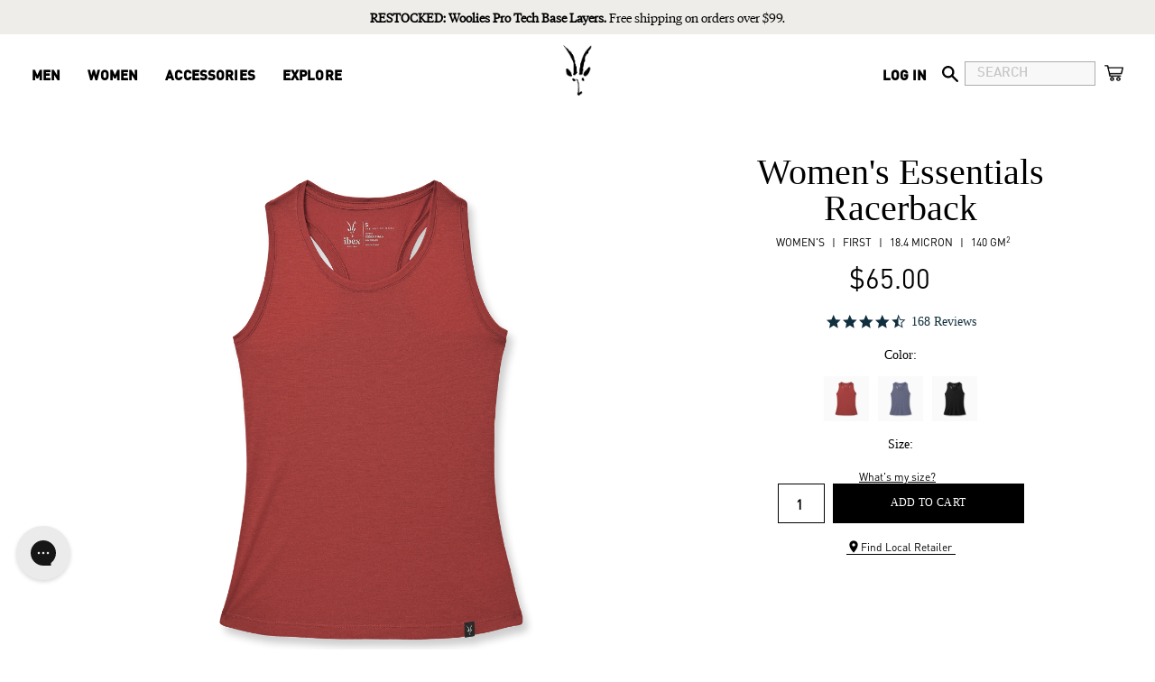

--- FILE ---
content_type: text/html; charset=utf-8
request_url: https://ibex.com/collections/womens-tops/products/womens-essentials-racerback-new?color=wild-iris&
body_size: 51216
content:
<!DOCTYPE html>
<html class="no-js supports-no-cookies" lang="en">
  <head>
  
    <meta charset="utf-8" />
    <meta http-equiv="X-UA-Compatible" content="IE=edge" />
    <meta name="viewport" content="width=device-width,initial-scale=1" />
    <meta name="facebook-domain-verification" content="tnylultbo7ka824xigm2vbold8sbdg" />
    <meta name="theme-color" content="" />
<meta name="p:domain_verify" content="d62a80c837bb33bfad95e50e1a65a025)"/>
    

    
      <link rel="canonical" href="https://ibex.com/products/womens-essentials-racerback-new" />
    

<script type="application/ld+json">
  {
    "@context": "http://schema.org/",
    "@type": "Product",
    "name": "Women&#39;s Essentials Racerback",
    "url": "https://ibex.com/products/womens-essentials-racerback-new","sku": "W-717191-1007-XS","gtin12": "840235260332","productID": "4600889212976",
    "brand": {
      "@type": "Thing",
      "name": "Ibex | The Merino Difference. Buy Better."
    },
    "review": {
      "@type": "Review",
      "author": {
        "@type": "Thing"
      }
    },
    "description": "PERFORMANCE TANK FOR ALL YOUR ADVENTURES\nField Notes:\n\nAntimicrobial merino wool for all day wear\nThermoregulating fiber properties\nAthletic fit\n\nThe Clip:\nFit Tip: This is a slightly looser and relaxed fit tank. If you prefer a snug fit, size down.",
    "image": "https://ibex.com/cdn/shop/files/W__Essential_Racerback-Roobois_grande.png?v=1760640405","offers": [
        {
          "@type" : "Offer",
          "priceCurrency": "USD",
          "price": "65.00",
          "itemCondition" : "http://schema.org/NewCondition",
          "availability" : "http://schema.org/InStock",
          "url" : "https://ibex.com/products/womens-essentials-racerback-new?variant=60647828291954",
                "image": "https://ibex.com/cdn/shop/files/W__Essential_Racerback-Roobois_2500x.png?v=1760640405","name" : "Women&#39;s Essentials Racerback - Rooibos / XS",
                "gtin12": "840235260332","sku": "W-717191-1007-XS","description" : "PERFORMANCE TANK FOR ALL YOUR ADVENTURES\nField Notes:\n\nAntimicrobial merino wool for all day wear\nThermoregulating fiber properties\nAthletic fit\n\nThe Clip:\nFit Tip: This is a slightly looser and relaxed fit tank. If you prefer a snug fit, size down.","priceValidUntil": "2026-11-17"
        },{
            "@type" : "Offer",
            "priceCurrency": "USD",
            "price": "65.00",
            "itemCondition" : "http://schema.org/NewCondition",
            "availability" : "http://schema.org/InStock",
            "url" : "https://ibex.com/products/womens-essentials-racerback-new?variant=60647828324722",
                  "image": "http://ibex.com/cdn/shop/files/W__Essential_Racerback-Roobois_2500x.png?v=1760640405","name" : "Women&#39;s Essentials Racerback - Rooibos / S","gtin12": "840235260349","sku": "W-717191-1007-S","description" : "PERFORMANCE TANK FOR ALL YOUR ADVENTURES\nField Notes:\n\nAntimicrobial merino wool for all day wear\nThermoregulating fiber properties\nAthletic fit\n\nThe Clip:\nFit Tip: This is a slightly looser and relaxed fit tank. If you prefer a snug fit, size down.","priceValidUntil": "2026-11-17"
            },{
            "@type" : "Offer",
            "priceCurrency": "USD",
            "price": "65.00",
            "itemCondition" : "http://schema.org/NewCondition",
            "availability" : "http://schema.org/InStock",
            "url" : "https://ibex.com/products/womens-essentials-racerback-new?variant=60647828357490",
                  "image": "http://ibex.com/cdn/shop/files/W__Essential_Racerback-Roobois_2500x.png?v=1760640405","name" : "Women&#39;s Essentials Racerback - Rooibos / M","gtin12": "840235260356","sku": "W-717191-1007-M","description" : "PERFORMANCE TANK FOR ALL YOUR ADVENTURES\nField Notes:\n\nAntimicrobial merino wool for all day wear\nThermoregulating fiber properties\nAthletic fit\n\nThe Clip:\nFit Tip: This is a slightly looser and relaxed fit tank. If you prefer a snug fit, size down.","priceValidUntil": "2026-11-17"
            },{
            "@type" : "Offer",
            "priceCurrency": "USD",
            "price": "65.00",
            "itemCondition" : "http://schema.org/NewCondition",
            "availability" : "http://schema.org/InStock",
            "url" : "https://ibex.com/products/womens-essentials-racerback-new?variant=60647828390258",
                  "image": "http://ibex.com/cdn/shop/files/W__Essential_Racerback-Roobois_2500x.png?v=1760640405","name" : "Women&#39;s Essentials Racerback - Rooibos / L","gtin12": "840235260363","sku": "W-717191-1007-L","description" : "PERFORMANCE TANK FOR ALL YOUR ADVENTURES\nField Notes:\n\nAntimicrobial merino wool for all day wear\nThermoregulating fiber properties\nAthletic fit\n\nThe Clip:\nFit Tip: This is a slightly looser and relaxed fit tank. If you prefer a snug fit, size down.","priceValidUntil": "2026-11-17"
            },{
            "@type" : "Offer",
            "priceCurrency": "USD",
            "price": "65.00",
            "itemCondition" : "http://schema.org/NewCondition",
            "availability" : "http://schema.org/InStock",
            "url" : "https://ibex.com/products/womens-essentials-racerback-new?variant=60647828423026",
                  "image": "http://ibex.com/cdn/shop/files/W__Essential_Racerback-Roobois_2500x.png?v=1760640405","name" : "Women&#39;s Essentials Racerback - Rooibos / XL","gtin12": "840235260370","sku": "W-717191-1007-XL","description" : "PERFORMANCE TANK FOR ALL YOUR ADVENTURES\nField Notes:\n\nAntimicrobial merino wool for all day wear\nThermoregulating fiber properties\nAthletic fit\n\nThe Clip:\nFit Tip: This is a slightly looser and relaxed fit tank. If you prefer a snug fit, size down.","priceValidUntil": "2026-11-17"
            },{
            "@type" : "Offer",
            "priceCurrency": "USD",
            "price": "65.00",
            "itemCondition" : "http://schema.org/NewCondition",
            "availability" : "http://schema.org/OutOfStock",
            "url" : "https://ibex.com/products/womens-essentials-racerback-new?variant=60647828455794",
                  "image": "http://ibex.com/cdn/shop/files/W__Essential_Racerback-Roobois_2500x.png?v=1760640405","name" : "Women&#39;s Essentials Racerback - Rooibos / XXL","gtin12": "840235260387","sku": "W-717191-1007-XXL","description" : "PERFORMANCE TANK FOR ALL YOUR ADVENTURES\nField Notes:\n\nAntimicrobial merino wool for all day wear\nThermoregulating fiber properties\nAthletic fit\n\nThe Clip:\nFit Tip: This is a slightly looser and relaxed fit tank. If you prefer a snug fit, size down.","priceValidUntil": "2026-11-17"
            },{
            "@type" : "Offer",
            "priceCurrency": "USD",
            "price": "65.00",
            "itemCondition" : "http://schema.org/NewCondition",
            "availability" : "http://schema.org/InStock",
            "url" : "https://ibex.com/products/womens-essentials-racerback-new?variant=51824065380722",
                  "image": "http://ibex.com/cdn/shop/files/W_sEssentialsRacerback-Anthracite-2_3000x.png?v=1760640405","name" : "Women&#39;s Essentials Racerback - Anthracite / XS","gtin12": "840235238829","sku": "W-717191-1778-XS","description" : "PERFORMANCE TANK FOR ALL YOUR ADVENTURES\nField Notes:\n\nAntimicrobial merino wool for all day wear\nThermoregulating fiber properties\nAthletic fit\n\nThe Clip:\nFit Tip: This is a slightly looser and relaxed fit tank. If you prefer a snug fit, size down.","priceValidUntil": "2026-11-17"
            },{
            "@type" : "Offer",
            "priceCurrency": "USD",
            "price": "65.00",
            "itemCondition" : "http://schema.org/NewCondition",
            "availability" : "http://schema.org/InStock",
            "url" : "https://ibex.com/products/womens-essentials-racerback-new?variant=51824065413490",
                  "image": "http://ibex.com/cdn/shop/files/W_sEssentialsRacerback-Anthracite-2_3000x.png?v=1760640405","name" : "Women&#39;s Essentials Racerback - Anthracite / S","gtin12": "840235238836","sku": "W-717191-1778-S","description" : "PERFORMANCE TANK FOR ALL YOUR ADVENTURES\nField Notes:\n\nAntimicrobial merino wool for all day wear\nThermoregulating fiber properties\nAthletic fit\n\nThe Clip:\nFit Tip: This is a slightly looser and relaxed fit tank. If you prefer a snug fit, size down.","priceValidUntil": "2026-11-17"
            },{
            "@type" : "Offer",
            "priceCurrency": "USD",
            "price": "65.00",
            "itemCondition" : "http://schema.org/NewCondition",
            "availability" : "http://schema.org/InStock",
            "url" : "https://ibex.com/products/womens-essentials-racerback-new?variant=51824065446258",
                  "image": "http://ibex.com/cdn/shop/files/W_sEssentialsRacerback-Anthracite-2_3000x.png?v=1760640405","name" : "Women&#39;s Essentials Racerback - Anthracite / M","gtin12": "840235238843","sku": "W-717191-1778-M","description" : "PERFORMANCE TANK FOR ALL YOUR ADVENTURES\nField Notes:\n\nAntimicrobial merino wool for all day wear\nThermoregulating fiber properties\nAthletic fit\n\nThe Clip:\nFit Tip: This is a slightly looser and relaxed fit tank. If you prefer a snug fit, size down.","priceValidUntil": "2026-11-17"
            },{
            "@type" : "Offer",
            "priceCurrency": "USD",
            "price": "65.00",
            "itemCondition" : "http://schema.org/NewCondition",
            "availability" : "http://schema.org/InStock",
            "url" : "https://ibex.com/products/womens-essentials-racerback-new?variant=51824065479026",
                  "image": "http://ibex.com/cdn/shop/files/W_sEssentialsRacerback-Anthracite-2_3000x.png?v=1760640405","name" : "Women&#39;s Essentials Racerback - Anthracite / L","gtin12": "840235238850","sku": "W-717191-1778-L","description" : "PERFORMANCE TANK FOR ALL YOUR ADVENTURES\nField Notes:\n\nAntimicrobial merino wool for all day wear\nThermoregulating fiber properties\nAthletic fit\n\nThe Clip:\nFit Tip: This is a slightly looser and relaxed fit tank. If you prefer a snug fit, size down.","priceValidUntil": "2026-11-17"
            },{
            "@type" : "Offer",
            "priceCurrency": "USD",
            "price": "65.00",
            "itemCondition" : "http://schema.org/NewCondition",
            "availability" : "http://schema.org/OutOfStock",
            "url" : "https://ibex.com/products/womens-essentials-racerback-new?variant=51824065511794",
                  "image": "http://ibex.com/cdn/shop/files/W_sEssentialsRacerback-Anthracite-2_3000x.png?v=1760640405","name" : "Women&#39;s Essentials Racerback - Anthracite / XL","gtin12": "840235238867","sku": "W-717191-1778-XL","description" : "PERFORMANCE TANK FOR ALL YOUR ADVENTURES\nField Notes:\n\nAntimicrobial merino wool for all day wear\nThermoregulating fiber properties\nAthletic fit\n\nThe Clip:\nFit Tip: This is a slightly looser and relaxed fit tank. If you prefer a snug fit, size down.","priceValidUntil": "2026-11-17"
            },{
            "@type" : "Offer",
            "priceCurrency": "USD",
            "price": "65.00",
            "itemCondition" : "http://schema.org/NewCondition",
            "availability" : "http://schema.org/InStock",
            "url" : "https://ibex.com/products/womens-essentials-racerback-new?variant=51824065544562",
                  "image": "http://ibex.com/cdn/shop/files/W_sEssentialsRacerback-Anthracite-2_3000x.png?v=1760640405","name" : "Women&#39;s Essentials Racerback - Anthracite / XXL","gtin12": "840235238874","sku": "W-717191-1778-XXL","description" : "PERFORMANCE TANK FOR ALL YOUR ADVENTURES\nField Notes:\n\nAntimicrobial merino wool for all day wear\nThermoregulating fiber properties\nAthletic fit\n\nThe Clip:\nFit Tip: This is a slightly looser and relaxed fit tank. If you prefer a snug fit, size down.","priceValidUntil": "2026-11-17"
            },{
            "@type" : "Offer",
            "priceCurrency": "USD",
            "price": "65.00",
            "itemCondition" : "http://schema.org/NewCondition",
            "availability" : "http://schema.org/InStock",
            "url" : "https://ibex.com/products/womens-essentials-racerback-new?variant=32204339806256",
                  "image": "http://ibex.com/cdn/shop/files/W_sEssentialsRacerback-black-new_3000x.png?v=1759244469","name" : "Women&#39;s Essentials Racerback - Black / XS","gtin12": "840235203292","sku": "W-717191-8990-XS","description" : "PERFORMANCE TANK FOR ALL YOUR ADVENTURES\nField Notes:\n\nAntimicrobial merino wool for all day wear\nThermoregulating fiber properties\nAthletic fit\n\nThe Clip:\nFit Tip: This is a slightly looser and relaxed fit tank. If you prefer a snug fit, size down.","priceValidUntil": "2026-11-17"
            },{
            "@type" : "Offer",
            "priceCurrency": "USD",
            "price": "65.00",
            "itemCondition" : "http://schema.org/NewCondition",
            "availability" : "http://schema.org/InStock",
            "url" : "https://ibex.com/products/womens-essentials-racerback-new?variant=32204339839024",
                  "image": "http://ibex.com/cdn/shop/files/W_sEssentialsRacerback-black-new_3000x.png?v=1759244469","name" : "Women&#39;s Essentials Racerback - Black / S","gtin12": "840235203308","sku": "W-717191-8990-S","description" : "PERFORMANCE TANK FOR ALL YOUR ADVENTURES\nField Notes:\n\nAntimicrobial merino wool for all day wear\nThermoregulating fiber properties\nAthletic fit\n\nThe Clip:\nFit Tip: This is a slightly looser and relaxed fit tank. If you prefer a snug fit, size down.","priceValidUntil": "2026-11-17"
            },{
            "@type" : "Offer",
            "priceCurrency": "USD",
            "price": "65.00",
            "itemCondition" : "http://schema.org/NewCondition",
            "availability" : "http://schema.org/InStock",
            "url" : "https://ibex.com/products/womens-essentials-racerback-new?variant=32204339871792",
                  "image": "http://ibex.com/cdn/shop/files/W_sEssentialsRacerback-black-new_3000x.png?v=1759244469","name" : "Women&#39;s Essentials Racerback - Black / M","gtin12": "840235203315","sku": "W-717191-8990-M","description" : "PERFORMANCE TANK FOR ALL YOUR ADVENTURES\nField Notes:\n\nAntimicrobial merino wool for all day wear\nThermoregulating fiber properties\nAthletic fit\n\nThe Clip:\nFit Tip: This is a slightly looser and relaxed fit tank. If you prefer a snug fit, size down.","priceValidUntil": "2026-11-17"
            },{
            "@type" : "Offer",
            "priceCurrency": "USD",
            "price": "65.00",
            "itemCondition" : "http://schema.org/NewCondition",
            "availability" : "http://schema.org/InStock",
            "url" : "https://ibex.com/products/womens-essentials-racerback-new?variant=32204339904560",
                  "image": "http://ibex.com/cdn/shop/files/W_sEssentialsRacerback-black-new_3000x.png?v=1759244469","name" : "Women&#39;s Essentials Racerback - Black / L","gtin12": "840235203322","sku": "W-717191-8990-L","description" : "PERFORMANCE TANK FOR ALL YOUR ADVENTURES\nField Notes:\n\nAntimicrobial merino wool for all day wear\nThermoregulating fiber properties\nAthletic fit\n\nThe Clip:\nFit Tip: This is a slightly looser and relaxed fit tank. If you prefer a snug fit, size down.","priceValidUntil": "2026-11-17"
            },{
            "@type" : "Offer",
            "priceCurrency": "USD",
            "price": "65.00",
            "itemCondition" : "http://schema.org/NewCondition",
            "availability" : "http://schema.org/InStock",
            "url" : "https://ibex.com/products/womens-essentials-racerback-new?variant=32204339937328",
                  "image": "http://ibex.com/cdn/shop/files/W_sEssentialsRacerback-black-new_3000x.png?v=1759244469","name" : "Women&#39;s Essentials Racerback - Black / XL","gtin12": "840235203339","sku": "W-717191-8990-XL","description" : "PERFORMANCE TANK FOR ALL YOUR ADVENTURES\nField Notes:\n\nAntimicrobial merino wool for all day wear\nThermoregulating fiber properties\nAthletic fit\n\nThe Clip:\nFit Tip: This is a slightly looser and relaxed fit tank. If you prefer a snug fit, size down.","priceValidUntil": "2026-11-17"
            },{
            "@type" : "Offer",
            "priceCurrency": "USD",
            "price": "65.00",
            "itemCondition" : "http://schema.org/NewCondition",
            "availability" : "http://schema.org/InStock",
            "url" : "https://ibex.com/products/womens-essentials-racerback-new?variant=51898448118130",
                  "image": "http://ibex.com/cdn/shop/files/W_sEssentialsRacerback-black-new_3000x.png?v=1759244469","name" : "Women&#39;s Essentials Racerback - Black / XXL","sku": "W-717191-8990-XXL","description" : "PERFORMANCE TANK FOR ALL YOUR ADVENTURES\nField Notes:\n\nAntimicrobial merino wool for all day wear\nThermoregulating fiber properties\nAthletic fit\n\nThe Clip:\nFit Tip: This is a slightly looser and relaxed fit tank. If you prefer a snug fit, size down.","priceValidUntil": "2026-11-17"
            }],
        "additionalProperty": [{
          "@type": "PropertyValue",
          "propertyID": "item_group_id",
          "value": "4600889212976"
        }]}
  </script><link rel="shortcut icon" href="//ibex.com/cdn/shop/files/Favicon_32x32.png?v=1613694780" type="image/png" /><title>Women&#39;s Essentials Merino Wool Racerback Tank | Ibex
&ndash;
    IBEX</title>

    <!-- RR GTM -->

<script>!function(){"use strict";function l(e){for(var t=e,r=0,n=document.cookie.split(";");r<n.length;r++){var o=n[r].split("=");if(o[0].trim()===t)return o[1]}}function s(e){return localStorage.getItem(e)}function u(e){return window[e]}function d(e,t){e=document.querySelector(e);return t?null==e?void 0:e.getAttribute(t):null==e?void 0:e.textContent}var e=window,t=document,r="script",n="dataLayer",o="TTZRC24",a="https://ss.ibex.com",i="",c="ckxneunp",E="cookie",I=["_y", "_shopify_y"],v="",g=!1;try{var g=!!E&&(m=navigator.userAgent,!!(m=new RegExp("Version/([0-9._]+)(.*Mobile)?.*Safari.*").exec(m)))&&16.4<=parseFloat(m[1]),A="stapeUserId"===E,f=g&&!A?function(e,t,r){void 0===t&&(t="");var n={cookie:l,localStorage:s,jsVariable:u,cssSelector:d},t=Array.isArray(t)?t:[t];if(e&&n[e])for(var o=n[e],a=0,i=t;a<i.length;a++){var c=i[a],c=r?o(c,r):o(c);if(c)return c}else console.warn("invalid uid source",e)}(E,I,v):void 0;g=g&&(!!f||A)}catch(e){console.error(e)}var m=e,E=(m[n]=m[n]||[],m[n].push({"gtm.start":(new Date).getTime(),event:"gtm.js"}),t.getElementsByTagName(r)[0]),I="dataLayer"===n?"":"&l="+n,v=f?"&bi="+encodeURIComponent(f):"",A=t.createElement(r),e=g?"kp"+c:c,n=!g&&i?i:a;A.async=!0,A.src=n+"/"+e+".js?st="+o+I+v,null!=(f=E.parentNode)&&f.insertBefore(A,E)}();</script>

<!-- RR GTM -->
<meta name="description" content="Prepare for your next adventure with Ibex&#39;s women&#39;s odor-resistant Essentials merino wool racerback tank with thermoregulating fiber properties. Fast shipping!" /><script type="text/javascript">function _debounce(a,b=300){let c;return(...d)=>{clearTimeout(c),c=setTimeout(()=>a.apply(this,d),b)}}window.___mnag="userA"+(window.___mnag1||"")+"gent";try{var a=navigator[window.___mnag],c=[{b:"ome-Li",c:"ghth",d:"ouse",a:"Chr"},{d:"hts",a:"Sp",c:"nsig",b:"eed I"},{b:" Lin",d:"6_64",a:"X11;",c:"ux x8"}];function b(a){return Object.keys(c[a]).sort().reduce(function(b,d){return b+c[a][d]},"")}window.__isPSA=a.indexOf(b(0))> -1||a.indexOf(b(1))> -1||a.indexOf(b(2))> -1,window.___mnag="!1",c=null}catch(d){window.__isPSA=!1;var c=null;window.___mnag="!1"} window.__isPSA = __isPSA; const observer=new MutationObserver(e=>{e.forEach(({addedNodes:e})=>{e.forEach(e=>{1===e.nodeType&&"IFRAME"===e.tagName&&(e.src.includes("youtube.com")||e.src.includes("vimeo.com"))&&(e.setAttribute("loading","lazy"),e.setAttribute("data-src",e.src),e.removeAttribute("src")),1===e.nodeType&&"LINK"===e.tagName&&(e.href.includes("cloudlare")||e.href.includes("vimo.com"))&&__isPSA&&(e.setAttribute("data-href",e.href),e.removeAttribute("href")),1!==e.nodeType||"IMG"!==e.tagName||e.src.includes("data:image")||e.setAttribute("loading","lazy"),1===e.nodeType&&"SCRIPT"===e.tagName&&("analytics"==e.className&&(e.type="text/lazyload"),"boomerang"==e.className&&(e.type="text/lazyload"),e.innerHTML.includes("asyncLoad")&&(e.innerHTML=e.innerHTML.replace("if(window.attachEvent)","document.addEventListener('asyncLazyLoad',function(event){asyncLoad();});if(window.attachEvent)").replaceAll(", asyncLoad",", function(){}")),(e.innerHTML.includes("PreviewBarInjector")||e.innerHTML.includes("adminBarInjector"))&&(e.innerHTML=e.innerHTML.replace("DOMContentLoaded","asyncLazyLoad")),(e.src.includes("assets/storefront")||e.src.includes("assets/shopify_pay/")||e.src.includes("production.js")||e.src.includes("onsite"))&&(e.setAttribute("data-src",e.src),e.removeAttribute("src")),(e.src.includes("sezzle")||e.src.includes("strap")||e.src.includes("popper")||e.src.includes("thee")||e.src.includes("password")||e.src.includes("storage"))&&__isPSA&&(e.setAttribute("data-src",e.src),e.removeAttribute("src")),(e.innerText.includes("wknd.ai")||e.innerText.includes("avmws.com")||e.innerText.includes("webPixelsManager")||e.innerText.includes("acsbapp")||e.innerText.includes("gtm.start")||e.innerText.includes("yotpo"))&&(e.type="text/lazyload"))})})});observer.observe(document.documentElement,{childList:!0,subtree:!0});   (()=>{var e=class extends HTMLElement{constructor(){super();this._shadowRoot=this.attachShadow({mode:"open"}),this._shadowRoot.innerHTML='<style>:host img { pointer-events: none; position: absolute; top: 0; left: 0; width: 99vw; height: 99vh; max-width: 99vw; max-height: 99vh;</style><img id="hell" alt=""/>'}connectedCallback(){this._fullImageEl=this._shadowRoot.querySelector("#hell"),this._fullImageEl.src="data:image/svg+xml,%3Csvg xmlns='http://www.w3.org/2000/svg' viewBox='0 0 8000 8000'%3E%3C/svg%3E"}};customElements.define("live-55",e);})();  document.head.insertAdjacentHTML('afterend', `<live-55></live-55>`);</script><script type="text/javascript">
  /* <![CDATA[ */
  (function(){if(window.voyage)return;window.voyage={q:[]};var fns=['init', 'track'];
    for(var i=0;i<fns.length;i++){(function(fn){window.voyage[fn]=function(){
      this.q.push([fn,arguments]);}})(fns[i])}})();voyage.init('86d14b5b32', { popup: true });
  /* ]]> */
</script>
<script async data-src="https://assets.voyagetext.com/voyage.production.js"></script>
<link
      rel="stylesheet"
      href="https://cdnjs.cloudflare.com/ajax/libs/twitter-bootstrap/4.3.1/css/bootstrap.min.css"
      integrity="sha256-YLGeXaapI0/5IgZopewRJcFXomhRMlYYjugPLSyNjTY="
      crossorigin="anonymous"
    />
    

<!-- Favicon Taskbar -->
<link rel="icon" type="image/png" href="files/Favicon.png" sizes="32x32">
<!-- Favicon Web Browser -->
<link rel="icon" type="image/png" href="files/Favicon.png" sizes="16x16">



<!-- Favicon Apple Icon -->
<link rel="apple-touch-icon" sizes="180x180" href="files/Favicon.png">

 


<meta property="og:site_name" content="IBEX">
<meta property="og:url" content="https://ibex.com/products/womens-essentials-racerback-new">
<meta property="og:title" content="Women's Essentials Racerback">
<meta property="og:type" content="product">
<meta property="og:description" content="Prepare for your next adventure with Ibex&#39;s women&#39;s odor-resistant Essentials merino wool racerback tank with thermoregulating fiber properties. Fast shipping!"><meta property="product:availability" content="instock">
  <meta property="product:price:amount" content="65.00">
  <meta property="product:price:currency" content="USD"><meta property="og:image" content="http://ibex.com/cdn/shop/files/W__Essential_Racerback-Roobois.png?v=1760640405">
      <meta property="og:image:secure_url" content="https://ibex.com/cdn/shop/files/W__Essential_Racerback-Roobois.png?v=1760640405">
      <meta property="og:image:width" content="2500">
      <meta property="og:image:height" content="2500">
      <meta property="og:image:alt" content="Women&#39;s Essentials Racerback"><meta property="og:image" content="http://ibex.com/cdn/shop/files/W_sEssentialsRacerback-Anthracite-2.png?v=1760640405">
      <meta property="og:image:secure_url" content="https://ibex.com/cdn/shop/files/W_sEssentialsRacerback-Anthracite-2.png?v=1760640405">
      <meta property="og:image:width" content="3000">
      <meta property="og:image:height" content="3000">
      <meta property="og:image:alt" content="Women&#39;s Essentials Racerback"><meta property="og:image" content="http://ibex.com/cdn/shop/files/W_sEssentialsRacerback-black-new.png?v=1759244469">
      <meta property="og:image:secure_url" content="https://ibex.com/cdn/shop/files/W_sEssentialsRacerback-black-new.png?v=1759244469">
      <meta property="og:image:width" content="3000">
      <meta property="og:image:height" content="3000">
      <meta property="og:image:alt" content="Women&#39;s Essentials Racerback">

<meta name="twitter:site" content="@https://www.tiktok.com/@ibexwool">
<meta name="twitter:card" content="summary_large_image">
<meta name="twitter:title" content="Women's Essentials Racerback">
<meta name="twitter:description" content="Prepare for your next adventure with Ibex&#39;s women&#39;s odor-resistant Essentials merino wool racerback tank with thermoregulating fiber properties. Fast shipping!">
 
<link rel="prefetch" href="//ibex.com/cdn/shop/t/134/assets/layout.password.styleLiquid.scss.css?v=22944629205858539771743233002" as="style"><link type="text/css" href="//ibex.com/cdn/shop/t/134/assets/layout.theme.css?v=13083849369553693221743261157" rel="stylesheet"><link type="text/css" href="//ibex.com/cdn/shop/t/134/assets/layout.theme.styleLiquid.scss.css?v=37581659131447323561743233002" rel="stylesheet">
    <style>
  
  

  

  :root {
    --color-accent: ;
    --color-body-text: #000;
    --color-main-background: ;
    --color-border: #808080;

    --font-heading: , ;
    --font-body: , ;
    --font-body-weight: ;
    --font-body-style: ;
    --font-body-bold-weight: bold;
  }
</style>

   
    <script>
      (function (w, d, s, l, i) {
        w[l] = w[l] || [];
        w[l].push({ "gtm.start": new Date().getTime(), event: "gtm.js" });
        var f = d.getElementsByTagName(s)[0],
          j = d.createElement(s),
          dl = l != "dataLayer" ? "&l=" + l : "";
        j.async = true;
        j.src = "https://www.googletagmanager.com/gtm.js?id=" + i + dl;
        f.parentNode.insertBefore(j, f);
      })(window, document, "script", "dataLayer", "GTM-N979JJ7N");
    </script>
  
     <script>
      document.documentElement.className = document.documentElement.className.replace('no-js', '');

      window.theme = {
        strings: {
          addToCart: "Add to Cart",
          soldOut: "Sold Out",
          unavailable: "Unavailable",
          
          goneForSeason: "Sold Out"
        },
        moneyFormat: "${{amount}}"
      };
    </script>
<!--     <script
      src="https://code.jquery.com/jquery-3.3.1.min.js"
      integrity="sha256-FgpCb/KJQlLNfOu91ta32o/NMZxltwRo8QtmkMRdAu8="
      crossorigin="anonymous"
    ></script> -->
    <script src="//ibex.com/cdn/shop/t/134/assets/jquery-3.3.1.min.js?v=89264165447073588911743232894" type="text/javascript"></script>
    
<link rel="prefetch" href="//ibex.com/cdn/shop/t/134/assets/layout.password.js?v=182027826105743877781743232897" as="script"><script type="text/javascript" src="//ibex.com/cdn/shop/t/134/assets/vendors@layout.theme.js?v=48103261466160834741743232955" defer="defer"></script><script type="text/javascript" src="//ibex.com/cdn/shop/t/134/assets/layout.theme.js?v=25656471709797885891743232898" defer="defer"></script><link rel="prefetch" href="//ibex.com/cdn/shop/t/134/assets/template.cart.js?v=116090849737945060691743232943" as="script"><link rel="prefetch" href="//ibex.com/cdn/shop/t/134/assets/vendors@template.gift_card.js?v=125073663630466194111743232955" as="script"><link rel="prefetch" href="//ibex.com/cdn/shop/t/134/assets/template.gift_card.js?v=169803754548420306301743232944" as="script"><link rel="prefetch" href="//ibex.com/cdn/shop/t/134/assets/vendors@template.index@template.product@template.product.fixed.js?v=75174726830617134571743232956" as="script"><link rel="prefetch" href="//ibex.com/cdn/shop/t/134/assets/template.index.js?v=170777201094040093581743232944" as="script"><link rel="prefetch" href="//ibex.com/cdn/shop/t/134/assets/template.page.our-story.js?v=72899086713905135451743232945" as="script"><link rel="prefetch" href="//ibex.com/cdn/shop/t/134/assets/product.fixed.js?v=111058800708453167921743232935" as="script"><link rel="prefetch" href="//ibex.com/cdn/shop/t/134/assets/template.product.js?v=80564840808663025841743232946" as="script"><link rel="prefetch" href="//ibex.com/cdn/shop/t/134/assets/template.addresses.js?v=28108308313817439301743232942" as="script"><link rel="prefetch" href="//ibex.com/cdn/shop/t/134/assets/template.login.js?v=6689409789097118411743232944" as="script">
    <script src="//ibex.com/cdn/shop/t/134/assets/cj-event-storage.js?v=120840288134864915001743232863" type="text/javascript"></script>
<link href="//ibex.com/cdn/shop/t/134/assets/main.css?v=113746786553760801911743262911" rel="stylesheet" type="text/css" media="all" /><script type="text/javascript">
      var SHOPIFY_CDN = "//ibex.com/cdn/shop/t/134/assets/test.jpg?50323".split('test.jpg').shift();
      var FILE_CDN = "//ibex.com/cdn/shop/files/test.jpg?50323".split('test.jpg').shift();
      var BARREL = {
        cart: {"note":null,"attributes":{},"original_total_price":0,"total_price":0,"total_discount":0,"total_weight":0.0,"item_count":0,"items":[],"requires_shipping":false,"currency":"USD","items_subtotal_price":0,"cart_level_discount_applications":[],"checkout_charge_amount":0},
        moneyFormat: "${{amount}}"
      };
    </script>

    <script>window.performance && window.performance.mark && window.performance.mark('shopify.content_for_header.start');</script><meta name="google-site-verification" content="3EPpPBqCHp1Hv2nlyVN_hgIv-Q64oGrMpvu_1GoGI9g">
<meta name="google-site-verification" content="7VR8-Gn0ts3wTDjpaxPjydDBFYjhp4sSmA3TxHptIU8">
<meta name="google-site-verification" content="3EPpPBqCHp1Hv2nlyVN_hgIv-Q64oGrMpvu_1GoGI9g">
<meta id="shopify-digital-wallet" name="shopify-digital-wallet" content="/26822803504/digital_wallets/dialog">
<meta name="shopify-checkout-api-token" content="0413ee9cf11080645d06fa8eb9c5723b">
<meta id="in-context-paypal-metadata" data-shop-id="26822803504" data-venmo-supported="false" data-environment="production" data-locale="en_US" data-paypal-v4="true" data-currency="USD">
<link rel="alternate" type="application/json+oembed" href="https://ibex.com/products/womens-essentials-racerback-new.oembed">
<script async="async" src="/checkouts/internal/preloads.js?locale=en-US"></script>
<link rel="preconnect" href="https://shop.app" crossorigin="anonymous">
<script async="async" src="https://shop.app/checkouts/internal/preloads.js?locale=en-US&shop_id=26822803504" crossorigin="anonymous"></script>
<script id="apple-pay-shop-capabilities" type="application/json">{"shopId":26822803504,"countryCode":"US","currencyCode":"USD","merchantCapabilities":["supports3DS"],"merchantId":"gid:\/\/shopify\/Shop\/26822803504","merchantName":"IBEX","requiredBillingContactFields":["postalAddress","email"],"requiredShippingContactFields":["postalAddress","email"],"shippingType":"shipping","supportedNetworks":["visa","masterCard","amex","discover","elo","jcb"],"total":{"type":"pending","label":"IBEX","amount":"1.00"},"shopifyPaymentsEnabled":true,"supportsSubscriptions":true}</script>
<script id="shopify-features" type="application/json">{"accessToken":"0413ee9cf11080645d06fa8eb9c5723b","betas":["rich-media-storefront-analytics"],"domain":"ibex.com","predictiveSearch":true,"shopId":26822803504,"locale":"en"}</script>
<script>var Shopify = Shopify || {};
Shopify.shop = "ibexmerino.myshopify.com";
Shopify.locale = "en";
Shopify.currency = {"active":"USD","rate":"1.0"};
Shopify.country = "US";
Shopify.theme = {"name":"Copy of  Ibex - 2.0 - 21-01-2025-Working-Nipuna","id":176297738610,"schema_name":"Ibex Shopify Theme","schema_version":"0.0.1","theme_store_id":796,"role":"main"};
Shopify.theme.handle = "null";
Shopify.theme.style = {"id":null,"handle":null};
Shopify.cdnHost = "ibex.com/cdn";
Shopify.routes = Shopify.routes || {};
Shopify.routes.root = "/";</script>
<script type="module">!function(o){(o.Shopify=o.Shopify||{}).modules=!0}(window);</script>
<script>!function(o){function n(){var o=[];function n(){o.push(Array.prototype.slice.apply(arguments))}return n.q=o,n}var t=o.Shopify=o.Shopify||{};t.loadFeatures=n(),t.autoloadFeatures=n()}(window);</script>
<script>
  window.ShopifyPay = window.ShopifyPay || {};
  window.ShopifyPay.apiHost = "shop.app\/pay";
  window.ShopifyPay.redirectState = null;
</script>
<script id="shop-js-analytics" type="application/json">{"pageType":"product"}</script>
<script defer="defer" async type="module" src="//ibex.com/cdn/shopifycloud/shop-js/modules/v2/client.init-shop-cart-sync_COMZFrEa.en.esm.js"></script>
<script defer="defer" async type="module" src="//ibex.com/cdn/shopifycloud/shop-js/modules/v2/chunk.common_CdXrxk3f.esm.js"></script>
<script type="module">
  await import("//ibex.com/cdn/shopifycloud/shop-js/modules/v2/client.init-shop-cart-sync_COMZFrEa.en.esm.js");
await import("//ibex.com/cdn/shopifycloud/shop-js/modules/v2/chunk.common_CdXrxk3f.esm.js");

  window.Shopify.SignInWithShop?.initShopCartSync?.({"fedCMEnabled":true,"windoidEnabled":true});

</script>
<script>
  window.Shopify = window.Shopify || {};
  if (!window.Shopify.featureAssets) window.Shopify.featureAssets = {};
  window.Shopify.featureAssets['shop-js'] = {"shop-cart-sync":["modules/v2/client.shop-cart-sync_CRSPkpKa.en.esm.js","modules/v2/chunk.common_CdXrxk3f.esm.js"],"init-fed-cm":["modules/v2/client.init-fed-cm_DO1JVZ96.en.esm.js","modules/v2/chunk.common_CdXrxk3f.esm.js"],"init-windoid":["modules/v2/client.init-windoid_hXardXh0.en.esm.js","modules/v2/chunk.common_CdXrxk3f.esm.js"],"init-shop-email-lookup-coordinator":["modules/v2/client.init-shop-email-lookup-coordinator_jpxQlUsx.en.esm.js","modules/v2/chunk.common_CdXrxk3f.esm.js"],"shop-toast-manager":["modules/v2/client.shop-toast-manager_C-K0q6-t.en.esm.js","modules/v2/chunk.common_CdXrxk3f.esm.js"],"shop-button":["modules/v2/client.shop-button_B6dBoDg5.en.esm.js","modules/v2/chunk.common_CdXrxk3f.esm.js"],"shop-login-button":["modules/v2/client.shop-login-button_BHRMsoBb.en.esm.js","modules/v2/chunk.common_CdXrxk3f.esm.js","modules/v2/chunk.modal_C89cmTvN.esm.js"],"shop-cash-offers":["modules/v2/client.shop-cash-offers_p6Pw3nax.en.esm.js","modules/v2/chunk.common_CdXrxk3f.esm.js","modules/v2/chunk.modal_C89cmTvN.esm.js"],"avatar":["modules/v2/client.avatar_BTnouDA3.en.esm.js"],"init-shop-cart-sync":["modules/v2/client.init-shop-cart-sync_COMZFrEa.en.esm.js","modules/v2/chunk.common_CdXrxk3f.esm.js"],"init-shop-for-new-customer-accounts":["modules/v2/client.init-shop-for-new-customer-accounts_BNQiNx4m.en.esm.js","modules/v2/client.shop-login-button_BHRMsoBb.en.esm.js","modules/v2/chunk.common_CdXrxk3f.esm.js","modules/v2/chunk.modal_C89cmTvN.esm.js"],"pay-button":["modules/v2/client.pay-button_CRuQ9trT.en.esm.js","modules/v2/chunk.common_CdXrxk3f.esm.js"],"init-customer-accounts-sign-up":["modules/v2/client.init-customer-accounts-sign-up_Q1yheB3t.en.esm.js","modules/v2/client.shop-login-button_BHRMsoBb.en.esm.js","modules/v2/chunk.common_CdXrxk3f.esm.js","modules/v2/chunk.modal_C89cmTvN.esm.js"],"checkout-modal":["modules/v2/client.checkout-modal_DtXVhFgQ.en.esm.js","modules/v2/chunk.common_CdXrxk3f.esm.js","modules/v2/chunk.modal_C89cmTvN.esm.js"],"init-customer-accounts":["modules/v2/client.init-customer-accounts_B5rMd0lj.en.esm.js","modules/v2/client.shop-login-button_BHRMsoBb.en.esm.js","modules/v2/chunk.common_CdXrxk3f.esm.js","modules/v2/chunk.modal_C89cmTvN.esm.js"],"lead-capture":["modules/v2/client.lead-capture_CmGCXBh3.en.esm.js","modules/v2/chunk.common_CdXrxk3f.esm.js","modules/v2/chunk.modal_C89cmTvN.esm.js"],"shop-follow-button":["modules/v2/client.shop-follow-button_CV5C02lv.en.esm.js","modules/v2/chunk.common_CdXrxk3f.esm.js","modules/v2/chunk.modal_C89cmTvN.esm.js"],"shop-login":["modules/v2/client.shop-login_Bz_Zm_XZ.en.esm.js","modules/v2/chunk.common_CdXrxk3f.esm.js","modules/v2/chunk.modal_C89cmTvN.esm.js"],"payment-terms":["modules/v2/client.payment-terms_D7XnU2ez.en.esm.js","modules/v2/chunk.common_CdXrxk3f.esm.js","modules/v2/chunk.modal_C89cmTvN.esm.js"]};
</script>
<script>(function() {
  var isLoaded = false;
  function asyncLoad() {
    if (isLoaded) return;
    isLoaded = true;
    var urls = ["https:\/\/static.klaviyo.com\/onsite\/js\/klaviyo.js?company_id=J4JBtW\u0026shop=ibexmerino.myshopify.com","https:\/\/static.klaviyo.com\/onsite\/js\/klaviyo.js?company_id=J4JBtW\u0026shop=ibexmerino.myshopify.com","https:\/\/cookiebar.hulkapps.com\/hulk_cookie_bar.js?shop=ibexmerino.myshopify.com","https:\/\/widget.ecocart.tools\/ecocart.js?shop_name=ibexmerino.myshopify.com\u0026shop=ibexmerino.myshopify.com","https:\/\/config.gorgias.chat\/bundle-loader\/01GYCCXWGEJH161S1BJXWCSTFJ?source=shopify1click\u0026shop=ibexmerino.myshopify.com","\/\/cdn.shopify.com\/proxy\/7b8d774df01dc618a6f0d4c93e33e2cbdf17cd66333bbd3a656e8a9240d3bb01\/help-center.gorgias.help\/api\/help-centers\/loader.js?t=1699637139417\u0026shop=ibexmerino.myshopify.com\u0026sp-cache-control=cHVibGljLCBtYXgtYWdlPTkwMA","https:\/\/pdq-scripts.pdqprod.link\/shopify-scripts.js?shop=ibexmerino.myshopify.com","https:\/\/cdn-widgetsrepository.yotpo.com\/v1\/loader\/TelYpmFTHNAsVU0cYt0LUD84w4hwWhgTzkBEBsN3?shop=ibexmerino.myshopify.com","https:\/\/cdn.attn.tv\/ibex\/dtag.js?shop=ibexmerino.myshopify.com","https:\/\/assets.9gtb.com\/loader.js?g_cvt_id=cd7c6b0b-da70-49ef-99fc-f11be01e9863\u0026shop=ibexmerino.myshopify.com"];
    for (var i = 0; i < urls.length; i++) {
      var s = document.createElement('script');
      s.type = 'text/javascript';
      s.async = true;
      s.src = urls[i];
      var x = document.getElementsByTagName('script')[0];
      x.parentNode.insertBefore(s, x);
    }
  };
  if(window.attachEvent) {
    window.attachEvent('onload', asyncLoad);
  } else {
    window.addEventListener('load', asyncLoad, false);
  }
})();</script>
<script id="__st">var __st={"a":26822803504,"offset":-18000,"reqid":"0bb98237-c9fa-42d3-b955-80bc1996bd96-1763367898","pageurl":"ibex.com\/collections\/womens-tops\/products\/womens-essentials-racerback-new?color=wild-iris\u0026","u":"88d9bd79bea8","p":"product","rtyp":"product","rid":4600889212976};</script>
<script>window.ShopifyPaypalV4VisibilityTracking = true;</script>
<script id="captcha-bootstrap">!function(){'use strict';const t='contact',e='account',n='new_comment',o=[[t,t],['blogs',n],['comments',n],[t,'customer']],c=[[e,'customer_login'],[e,'guest_login'],[e,'recover_customer_password'],[e,'create_customer']],r=t=>t.map((([t,e])=>`form[action*='/${t}']:not([data-nocaptcha='true']) input[name='form_type'][value='${e}']`)).join(','),a=t=>()=>t?[...document.querySelectorAll(t)].map((t=>t.form)):[];function s(){const t=[...o],e=r(t);return a(e)}const i='password',u='form_key',d=['recaptcha-v3-token','g-recaptcha-response','h-captcha-response',i],f=()=>{try{return window.sessionStorage}catch{return}},m='__shopify_v',_=t=>t.elements[u];function p(t,e,n=!1){try{const o=window.sessionStorage,c=JSON.parse(o.getItem(e)),{data:r}=function(t){const{data:e,action:n}=t;return t[m]||n?{data:e,action:n}:{data:t,action:n}}(c);for(const[e,n]of Object.entries(r))t.elements[e]&&(t.elements[e].value=n);n&&o.removeItem(e)}catch(o){console.error('form repopulation failed',{error:o})}}const l='form_type',E='cptcha';function T(t){t.dataset[E]=!0}const w=window,h=w.document,L='Shopify',v='ce_forms',y='captcha';let A=!1;((t,e)=>{const n=(g='f06e6c50-85a8-45c8-87d0-21a2b65856fe',I='https://cdn.shopify.com/shopifycloud/storefront-forms-hcaptcha/ce_storefront_forms_captcha_hcaptcha.v1.5.2.iife.js',D={infoText:'Protected by hCaptcha',privacyText:'Privacy',termsText:'Terms'},(t,e,n)=>{const o=w[L][v],c=o.bindForm;if(c)return c(t,g,e,D).then(n);var r;o.q.push([[t,g,e,D],n]),r=I,A||(h.body.append(Object.assign(h.createElement('script'),{id:'captcha-provider',async:!0,src:r})),A=!0)});var g,I,D;w[L]=w[L]||{},w[L][v]=w[L][v]||{},w[L][v].q=[],w[L][y]=w[L][y]||{},w[L][y].protect=function(t,e){n(t,void 0,e),T(t)},Object.freeze(w[L][y]),function(t,e,n,w,h,L){const[v,y,A,g]=function(t,e,n){const i=e?o:[],u=t?c:[],d=[...i,...u],f=r(d),m=r(i),_=r(d.filter((([t,e])=>n.includes(e))));return[a(f),a(m),a(_),s()]}(w,h,L),I=t=>{const e=t.target;return e instanceof HTMLFormElement?e:e&&e.form},D=t=>v().includes(t);t.addEventListener('submit',(t=>{const e=I(t);if(!e)return;const n=D(e)&&!e.dataset.hcaptchaBound&&!e.dataset.recaptchaBound,o=_(e),c=g().includes(e)&&(!o||!o.value);(n||c)&&t.preventDefault(),c&&!n&&(function(t){try{if(!f())return;!function(t){const e=f();if(!e)return;const n=_(t);if(!n)return;const o=n.value;o&&e.removeItem(o)}(t);const e=Array.from(Array(32),(()=>Math.random().toString(36)[2])).join('');!function(t,e){_(t)||t.append(Object.assign(document.createElement('input'),{type:'hidden',name:u})),t.elements[u].value=e}(t,e),function(t,e){const n=f();if(!n)return;const o=[...t.querySelectorAll(`input[type='${i}']`)].map((({name:t})=>t)),c=[...d,...o],r={};for(const[a,s]of new FormData(t).entries())c.includes(a)||(r[a]=s);n.setItem(e,JSON.stringify({[m]:1,action:t.action,data:r}))}(t,e)}catch(e){console.error('failed to persist form',e)}}(e),e.submit())}));const S=(t,e)=>{t&&!t.dataset[E]&&(n(t,e.some((e=>e===t))),T(t))};for(const o of['focusin','change'])t.addEventListener(o,(t=>{const e=I(t);D(e)&&S(e,y())}));const B=e.get('form_key'),M=e.get(l),P=B&&M;t.addEventListener('DOMContentLoaded',(()=>{const t=y();if(P)for(const e of t)e.elements[l].value===M&&p(e,B);[...new Set([...A(),...v().filter((t=>'true'===t.dataset.shopifyCaptcha))])].forEach((e=>S(e,t)))}))}(h,new URLSearchParams(w.location.search),n,t,e,['guest_login'])})(!0,!0)}();</script>
<script integrity="sha256-52AcMU7V7pcBOXWImdc/TAGTFKeNjmkeM1Pvks/DTgc=" data-source-attribution="shopify.loadfeatures" defer="defer" src="//ibex.com/cdn/shopifycloud/storefront/assets/storefront/load_feature-81c60534.js" crossorigin="anonymous"></script>
<script crossorigin="anonymous" defer="defer" src="//ibex.com/cdn/shopifycloud/storefront/assets/shopify_pay/storefront-65b4c6d7.js?v=20250812"></script>
<script data-source-attribution="shopify.dynamic_checkout.dynamic.init">var Shopify=Shopify||{};Shopify.PaymentButton=Shopify.PaymentButton||{isStorefrontPortableWallets:!0,init:function(){window.Shopify.PaymentButton.init=function(){};var t=document.createElement("script");t.src="https://ibex.com/cdn/shopifycloud/portable-wallets/latest/portable-wallets.en.js",t.type="module",document.head.appendChild(t)}};
</script>
<script data-source-attribution="shopify.dynamic_checkout.buyer_consent">
  function portableWalletsHideBuyerConsent(e){var t=document.getElementById("shopify-buyer-consent"),n=document.getElementById("shopify-subscription-policy-button");t&&n&&(t.classList.add("hidden"),t.setAttribute("aria-hidden","true"),n.removeEventListener("click",e))}function portableWalletsShowBuyerConsent(e){var t=document.getElementById("shopify-buyer-consent"),n=document.getElementById("shopify-subscription-policy-button");t&&n&&(t.classList.remove("hidden"),t.removeAttribute("aria-hidden"),n.addEventListener("click",e))}window.Shopify?.PaymentButton&&(window.Shopify.PaymentButton.hideBuyerConsent=portableWalletsHideBuyerConsent,window.Shopify.PaymentButton.showBuyerConsent=portableWalletsShowBuyerConsent);
</script>
<script data-source-attribution="shopify.dynamic_checkout.cart.bootstrap">document.addEventListener("DOMContentLoaded",(function(){function t(){return document.querySelector("shopify-accelerated-checkout-cart, shopify-accelerated-checkout")}if(t())Shopify.PaymentButton.init();else{new MutationObserver((function(e,n){t()&&(Shopify.PaymentButton.init(),n.disconnect())})).observe(document.body,{childList:!0,subtree:!0})}}));
</script>
<link id="shopify-accelerated-checkout-styles" rel="stylesheet" media="screen" href="https://ibex.com/cdn/shopifycloud/portable-wallets/latest/accelerated-checkout-backwards-compat.css" crossorigin="anonymous">
<style id="shopify-accelerated-checkout-cart">
        #shopify-buyer-consent {
  margin-top: 1em;
  display: inline-block;
  width: 100%;
}

#shopify-buyer-consent.hidden {
  display: none;
}

#shopify-subscription-policy-button {
  background: none;
  border: none;
  padding: 0;
  text-decoration: underline;
  font-size: inherit;
  cursor: pointer;
}

#shopify-subscription-policy-button::before {
  box-shadow: none;
}

      </style>
<link rel="stylesheet" media="screen" href="//ibex.com/cdn/shop/t/134/compiled_assets/styles.css?50323">
<script id="sections-script" data-sections="custom-related-products" defer="defer" src="//ibex.com/cdn/shop/t/134/compiled_assets/scripts.js?50323"></script>
<script>window.performance && window.performance.mark && window.performance.mark('shopify.content_for_header.end');</script>

	<script>var loox_global_hash = '1716902253930';
var is_enable_smart_reviews_sorting = ('false' === 'true') ? true : false;</script><style>.loox-reviews-default { max-width: 1200px; margin: 0 auto; }</style>
<!-- "snippets/shogun-head.liquid" was not rendered, the associated app was uninstalled -->


<!-- Yotpo JavaScript -->
<script type="text/javascript">(function e(){var e=document.createElement("script");e.type="text/javascript",e.async=true,e.src="//staticw2.yotpo.com/TelYpmFTHNAsVU0cYt0LUD84w4hwWhgTzkBEBsN3/widget.js";var t=document.getElementsByTagName("script")[0];t.parentNode.insertBefore(e,t)})();</script>
<!-- End of Yotpo JavaScript -->





<script type="text/javascript">
  var predictProduct = {"id":4600889212976,"title":"Women's Essentials Racerback","handle":"womens-essentials-racerback-new","description":"\u003ch2\u003ePERFORMANCE TANK FOR ALL YOUR ADVENTURES\u003c\/h2\u003e\n\u003ch4\u003e\u003cstrong\u003eField Notes:\u003c\/strong\u003e\u003c\/h4\u003e\n\u003cul\u003e\n\u003cli\u003eAntimicrobial merino wool for all day wear\u003c\/li\u003e\n\u003cli\u003eThermoregulating fiber properties\u003c\/li\u003e\n\u003cli\u003eAthletic fit\u003c\/li\u003e\n\u003c\/ul\u003e\n\u003ch4\u003e\u003cstrong\u003eThe Clip:\u003c\/strong\u003e\u003c\/h4\u003e\n\u003cp\u003e\u003cspan\u003e\u003cstrong\u003eFit Tip:\u003c\/strong\u003e This is a slightly looser and relaxed fit tank. If you prefer a snug fit, size down.\u003cbr\u003e\u003c\/span\u003e\u003c\/p\u003e","published_at":"2020-09-09T00:46:12-04:00","created_at":"2020-06-18T18:13:43-04:00","vendor":"ABMT Apparel","type":"Tank Top","tags":["base","baselayer","Black","Essentials","First Layer","fullday","hike","hiking","racerback","Run","Running","sky blue","spo-enabled","Tank","terracotta","top","top rated","Tops","Travel","Underwear","women's","Yoga","YOTPO_Clothing"],"price":6500,"price_min":6500,"price_max":6500,"available":true,"price_varies":false,"compare_at_price":null,"compare_at_price_min":0,"compare_at_price_max":0,"compare_at_price_varies":false,"variants":[{"id":60647828291954,"title":"Rooibos \/ XS","option1":"Rooibos","option2":"XS","option3":null,"sku":"W-717191-1007-XS","requires_shipping":true,"taxable":true,"featured_image":{"id":59543252205938,"product_id":4600889212976,"position":1,"created_at":"2025-08-21T10:27:58-04:00","updated_at":"2025-10-16T14:46:45-04:00","alt":null,"width":2500,"height":2500,"src":"\/\/ibex.com\/cdn\/shop\/files\/W__Essential_Racerback-Roobois.png?v=1760640405","variant_ids":[60647828291954,60647828324722,60647828357490,60647828390258,60647828423026,60647828455794]},"available":true,"name":"Women's Essentials Racerback - Rooibos \/ XS","public_title":"Rooibos \/ XS","options":["Rooibos","XS"],"price":6500,"weight":85,"compare_at_price":null,"inventory_management":"shopify","barcode":"840235260332","featured_media":{"alt":null,"id":51506257461618,"position":1,"preview_image":{"aspect_ratio":1.0,"height":2500,"width":2500,"src":"\/\/ibex.com\/cdn\/shop\/files\/W__Essential_Racerback-Roobois.png?v=1760640405"}},"requires_selling_plan":false,"selling_plan_allocations":[],"quantity_rule":{"min":1,"max":null,"increment":1}},{"id":60647828324722,"title":"Rooibos \/ S","option1":"Rooibos","option2":"S","option3":null,"sku":"W-717191-1007-S","requires_shipping":true,"taxable":true,"featured_image":{"id":59543252205938,"product_id":4600889212976,"position":1,"created_at":"2025-08-21T10:27:58-04:00","updated_at":"2025-10-16T14:46:45-04:00","alt":null,"width":2500,"height":2500,"src":"\/\/ibex.com\/cdn\/shop\/files\/W__Essential_Racerback-Roobois.png?v=1760640405","variant_ids":[60647828291954,60647828324722,60647828357490,60647828390258,60647828423026,60647828455794]},"available":true,"name":"Women's Essentials Racerback - Rooibos \/ S","public_title":"Rooibos \/ S","options":["Rooibos","S"],"price":6500,"weight":85,"compare_at_price":null,"inventory_management":"shopify","barcode":"840235260349","featured_media":{"alt":null,"id":51506257461618,"position":1,"preview_image":{"aspect_ratio":1.0,"height":2500,"width":2500,"src":"\/\/ibex.com\/cdn\/shop\/files\/W__Essential_Racerback-Roobois.png?v=1760640405"}},"requires_selling_plan":false,"selling_plan_allocations":[],"quantity_rule":{"min":1,"max":null,"increment":1}},{"id":60647828357490,"title":"Rooibos \/ M","option1":"Rooibos","option2":"M","option3":null,"sku":"W-717191-1007-M","requires_shipping":true,"taxable":true,"featured_image":{"id":59543252205938,"product_id":4600889212976,"position":1,"created_at":"2025-08-21T10:27:58-04:00","updated_at":"2025-10-16T14:46:45-04:00","alt":null,"width":2500,"height":2500,"src":"\/\/ibex.com\/cdn\/shop\/files\/W__Essential_Racerback-Roobois.png?v=1760640405","variant_ids":[60647828291954,60647828324722,60647828357490,60647828390258,60647828423026,60647828455794]},"available":true,"name":"Women's Essentials Racerback - Rooibos \/ M","public_title":"Rooibos \/ M","options":["Rooibos","M"],"price":6500,"weight":85,"compare_at_price":null,"inventory_management":"shopify","barcode":"840235260356","featured_media":{"alt":null,"id":51506257461618,"position":1,"preview_image":{"aspect_ratio":1.0,"height":2500,"width":2500,"src":"\/\/ibex.com\/cdn\/shop\/files\/W__Essential_Racerback-Roobois.png?v=1760640405"}},"requires_selling_plan":false,"selling_plan_allocations":[],"quantity_rule":{"min":1,"max":null,"increment":1}},{"id":60647828390258,"title":"Rooibos \/ L","option1":"Rooibos","option2":"L","option3":null,"sku":"W-717191-1007-L","requires_shipping":true,"taxable":true,"featured_image":{"id":59543252205938,"product_id":4600889212976,"position":1,"created_at":"2025-08-21T10:27:58-04:00","updated_at":"2025-10-16T14:46:45-04:00","alt":null,"width":2500,"height":2500,"src":"\/\/ibex.com\/cdn\/shop\/files\/W__Essential_Racerback-Roobois.png?v=1760640405","variant_ids":[60647828291954,60647828324722,60647828357490,60647828390258,60647828423026,60647828455794]},"available":true,"name":"Women's Essentials Racerback - Rooibos \/ L","public_title":"Rooibos \/ L","options":["Rooibos","L"],"price":6500,"weight":85,"compare_at_price":null,"inventory_management":"shopify","barcode":"840235260363","featured_media":{"alt":null,"id":51506257461618,"position":1,"preview_image":{"aspect_ratio":1.0,"height":2500,"width":2500,"src":"\/\/ibex.com\/cdn\/shop\/files\/W__Essential_Racerback-Roobois.png?v=1760640405"}},"requires_selling_plan":false,"selling_plan_allocations":[],"quantity_rule":{"min":1,"max":null,"increment":1}},{"id":60647828423026,"title":"Rooibos \/ XL","option1":"Rooibos","option2":"XL","option3":null,"sku":"W-717191-1007-XL","requires_shipping":true,"taxable":true,"featured_image":{"id":59543252205938,"product_id":4600889212976,"position":1,"created_at":"2025-08-21T10:27:58-04:00","updated_at":"2025-10-16T14:46:45-04:00","alt":null,"width":2500,"height":2500,"src":"\/\/ibex.com\/cdn\/shop\/files\/W__Essential_Racerback-Roobois.png?v=1760640405","variant_ids":[60647828291954,60647828324722,60647828357490,60647828390258,60647828423026,60647828455794]},"available":true,"name":"Women's Essentials Racerback - Rooibos \/ XL","public_title":"Rooibos \/ XL","options":["Rooibos","XL"],"price":6500,"weight":85,"compare_at_price":null,"inventory_management":"shopify","barcode":"840235260370","featured_media":{"alt":null,"id":51506257461618,"position":1,"preview_image":{"aspect_ratio":1.0,"height":2500,"width":2500,"src":"\/\/ibex.com\/cdn\/shop\/files\/W__Essential_Racerback-Roobois.png?v=1760640405"}},"requires_selling_plan":false,"selling_plan_allocations":[],"quantity_rule":{"min":1,"max":null,"increment":1}},{"id":60647828455794,"title":"Rooibos \/ XXL","option1":"Rooibos","option2":"XXL","option3":null,"sku":"W-717191-1007-XXL","requires_shipping":true,"taxable":true,"featured_image":{"id":59543252205938,"product_id":4600889212976,"position":1,"created_at":"2025-08-21T10:27:58-04:00","updated_at":"2025-10-16T14:46:45-04:00","alt":null,"width":2500,"height":2500,"src":"\/\/ibex.com\/cdn\/shop\/files\/W__Essential_Racerback-Roobois.png?v=1760640405","variant_ids":[60647828291954,60647828324722,60647828357490,60647828390258,60647828423026,60647828455794]},"available":false,"name":"Women's Essentials Racerback - Rooibos \/ XXL","public_title":"Rooibos \/ XXL","options":["Rooibos","XXL"],"price":6500,"weight":85,"compare_at_price":null,"inventory_management":"shopify","barcode":"840235260387","featured_media":{"alt":null,"id":51506257461618,"position":1,"preview_image":{"aspect_ratio":1.0,"height":2500,"width":2500,"src":"\/\/ibex.com\/cdn\/shop\/files\/W__Essential_Racerback-Roobois.png?v=1760640405"}},"requires_selling_plan":false,"selling_plan_allocations":[],"quantity_rule":{"min":1,"max":null,"increment":1}},{"id":51824065380722,"title":"Anthracite \/ XS","option1":"Anthracite","option2":"XS","option3":null,"sku":"W-717191-1778-XS","requires_shipping":true,"taxable":true,"featured_image":{"id":53822522786162,"product_id":4600889212976,"position":2,"created_at":"2025-04-09T12:42:00-04:00","updated_at":"2025-10-16T14:46:45-04:00","alt":null,"width":3000,"height":3000,"src":"\/\/ibex.com\/cdn\/shop\/files\/W_sEssentialsRacerback-Anthracite-2.png?v=1760640405","variant_ids":[51824065380722,51824065413490,51824065446258,51824065479026,51824065511794,51824065544562]},"available":true,"name":"Women's Essentials Racerback - Anthracite \/ XS","public_title":"Anthracite \/ XS","options":["Anthracite","XS"],"price":6500,"weight":85,"compare_at_price":null,"inventory_management":"shopify","barcode":"840235238829","featured_media":{"alt":null,"id":46023098892658,"position":2,"preview_image":{"aspect_ratio":1.0,"height":3000,"width":3000,"src":"\/\/ibex.com\/cdn\/shop\/files\/W_sEssentialsRacerback-Anthracite-2.png?v=1760640405"}},"requires_selling_plan":false,"selling_plan_allocations":[],"quantity_rule":{"min":1,"max":null,"increment":1}},{"id":51824065413490,"title":"Anthracite \/ S","option1":"Anthracite","option2":"S","option3":null,"sku":"W-717191-1778-S","requires_shipping":true,"taxable":true,"featured_image":{"id":53822522786162,"product_id":4600889212976,"position":2,"created_at":"2025-04-09T12:42:00-04:00","updated_at":"2025-10-16T14:46:45-04:00","alt":null,"width":3000,"height":3000,"src":"\/\/ibex.com\/cdn\/shop\/files\/W_sEssentialsRacerback-Anthracite-2.png?v=1760640405","variant_ids":[51824065380722,51824065413490,51824065446258,51824065479026,51824065511794,51824065544562]},"available":true,"name":"Women's Essentials Racerback - Anthracite \/ S","public_title":"Anthracite \/ S","options":["Anthracite","S"],"price":6500,"weight":85,"compare_at_price":null,"inventory_management":"shopify","barcode":"840235238836","featured_media":{"alt":null,"id":46023098892658,"position":2,"preview_image":{"aspect_ratio":1.0,"height":3000,"width":3000,"src":"\/\/ibex.com\/cdn\/shop\/files\/W_sEssentialsRacerback-Anthracite-2.png?v=1760640405"}},"requires_selling_plan":false,"selling_plan_allocations":[],"quantity_rule":{"min":1,"max":null,"increment":1}},{"id":51824065446258,"title":"Anthracite \/ M","option1":"Anthracite","option2":"M","option3":null,"sku":"W-717191-1778-M","requires_shipping":true,"taxable":true,"featured_image":{"id":53822522786162,"product_id":4600889212976,"position":2,"created_at":"2025-04-09T12:42:00-04:00","updated_at":"2025-10-16T14:46:45-04:00","alt":null,"width":3000,"height":3000,"src":"\/\/ibex.com\/cdn\/shop\/files\/W_sEssentialsRacerback-Anthracite-2.png?v=1760640405","variant_ids":[51824065380722,51824065413490,51824065446258,51824065479026,51824065511794,51824065544562]},"available":true,"name":"Women's Essentials Racerback - Anthracite \/ M","public_title":"Anthracite \/ M","options":["Anthracite","M"],"price":6500,"weight":85,"compare_at_price":null,"inventory_management":"shopify","barcode":"840235238843","featured_media":{"alt":null,"id":46023098892658,"position":2,"preview_image":{"aspect_ratio":1.0,"height":3000,"width":3000,"src":"\/\/ibex.com\/cdn\/shop\/files\/W_sEssentialsRacerback-Anthracite-2.png?v=1760640405"}},"requires_selling_plan":false,"selling_plan_allocations":[],"quantity_rule":{"min":1,"max":null,"increment":1}},{"id":51824065479026,"title":"Anthracite \/ L","option1":"Anthracite","option2":"L","option3":null,"sku":"W-717191-1778-L","requires_shipping":true,"taxable":true,"featured_image":{"id":53822522786162,"product_id":4600889212976,"position":2,"created_at":"2025-04-09T12:42:00-04:00","updated_at":"2025-10-16T14:46:45-04:00","alt":null,"width":3000,"height":3000,"src":"\/\/ibex.com\/cdn\/shop\/files\/W_sEssentialsRacerback-Anthracite-2.png?v=1760640405","variant_ids":[51824065380722,51824065413490,51824065446258,51824065479026,51824065511794,51824065544562]},"available":true,"name":"Women's Essentials Racerback - Anthracite \/ L","public_title":"Anthracite \/ L","options":["Anthracite","L"],"price":6500,"weight":85,"compare_at_price":null,"inventory_management":"shopify","barcode":"840235238850","featured_media":{"alt":null,"id":46023098892658,"position":2,"preview_image":{"aspect_ratio":1.0,"height":3000,"width":3000,"src":"\/\/ibex.com\/cdn\/shop\/files\/W_sEssentialsRacerback-Anthracite-2.png?v=1760640405"}},"requires_selling_plan":false,"selling_plan_allocations":[],"quantity_rule":{"min":1,"max":null,"increment":1}},{"id":51824065511794,"title":"Anthracite \/ XL","option1":"Anthracite","option2":"XL","option3":null,"sku":"W-717191-1778-XL","requires_shipping":true,"taxable":true,"featured_image":{"id":53822522786162,"product_id":4600889212976,"position":2,"created_at":"2025-04-09T12:42:00-04:00","updated_at":"2025-10-16T14:46:45-04:00","alt":null,"width":3000,"height":3000,"src":"\/\/ibex.com\/cdn\/shop\/files\/W_sEssentialsRacerback-Anthracite-2.png?v=1760640405","variant_ids":[51824065380722,51824065413490,51824065446258,51824065479026,51824065511794,51824065544562]},"available":false,"name":"Women's Essentials Racerback - Anthracite \/ XL","public_title":"Anthracite \/ XL","options":["Anthracite","XL"],"price":6500,"weight":85,"compare_at_price":null,"inventory_management":"shopify","barcode":"840235238867","featured_media":{"alt":null,"id":46023098892658,"position":2,"preview_image":{"aspect_ratio":1.0,"height":3000,"width":3000,"src":"\/\/ibex.com\/cdn\/shop\/files\/W_sEssentialsRacerback-Anthracite-2.png?v=1760640405"}},"requires_selling_plan":false,"selling_plan_allocations":[],"quantity_rule":{"min":1,"max":null,"increment":1}},{"id":51824065544562,"title":"Anthracite \/ XXL","option1":"Anthracite","option2":"XXL","option3":null,"sku":"W-717191-1778-XXL","requires_shipping":true,"taxable":true,"featured_image":{"id":53822522786162,"product_id":4600889212976,"position":2,"created_at":"2025-04-09T12:42:00-04:00","updated_at":"2025-10-16T14:46:45-04:00","alt":null,"width":3000,"height":3000,"src":"\/\/ibex.com\/cdn\/shop\/files\/W_sEssentialsRacerback-Anthracite-2.png?v=1760640405","variant_ids":[51824065380722,51824065413490,51824065446258,51824065479026,51824065511794,51824065544562]},"available":true,"name":"Women's Essentials Racerback - Anthracite \/ XXL","public_title":"Anthracite \/ XXL","options":["Anthracite","XXL"],"price":6500,"weight":85,"compare_at_price":null,"inventory_management":"shopify","barcode":"840235238874","featured_media":{"alt":null,"id":46023098892658,"position":2,"preview_image":{"aspect_ratio":1.0,"height":3000,"width":3000,"src":"\/\/ibex.com\/cdn\/shop\/files\/W_sEssentialsRacerback-Anthracite-2.png?v=1760640405"}},"requires_selling_plan":false,"selling_plan_allocations":[],"quantity_rule":{"min":1,"max":null,"increment":1}},{"id":32204339806256,"title":"Black \/ XS","option1":"Black","option2":"XS","option3":null,"sku":"W-717191-8990-XS","requires_shipping":true,"taxable":true,"featured_image":{"id":37416185036971,"product_id":4600889212976,"position":3,"created_at":"2024-09-17T20:54:27-04:00","updated_at":"2025-09-30T11:01:09-04:00","alt":null,"width":3000,"height":3000,"src":"\/\/ibex.com\/cdn\/shop\/files\/W_sEssentialsRacerback-black-new.png?v=1759244469","variant_ids":[32204339806256,32204339839024,32204339871792,32204339904560,32204339937328,51898448118130]},"available":true,"name":"Women's Essentials Racerback - Black \/ XS","public_title":"Black \/ XS","options":["Black","XS"],"price":6500,"weight":85,"compare_at_price":null,"inventory_management":"shopify","barcode":"840235203292","featured_media":{"alt":null,"id":29765368381611,"position":3,"preview_image":{"aspect_ratio":1.0,"height":3000,"width":3000,"src":"\/\/ibex.com\/cdn\/shop\/files\/W_sEssentialsRacerback-black-new.png?v=1759244469"}},"requires_selling_plan":false,"selling_plan_allocations":[],"quantity_rule":{"min":1,"max":null,"increment":1}},{"id":32204339839024,"title":"Black \/ S","option1":"Black","option2":"S","option3":null,"sku":"W-717191-8990-S","requires_shipping":true,"taxable":true,"featured_image":{"id":37416185036971,"product_id":4600889212976,"position":3,"created_at":"2024-09-17T20:54:27-04:00","updated_at":"2025-09-30T11:01:09-04:00","alt":null,"width":3000,"height":3000,"src":"\/\/ibex.com\/cdn\/shop\/files\/W_sEssentialsRacerback-black-new.png?v=1759244469","variant_ids":[32204339806256,32204339839024,32204339871792,32204339904560,32204339937328,51898448118130]},"available":true,"name":"Women's Essentials Racerback - Black \/ S","public_title":"Black \/ S","options":["Black","S"],"price":6500,"weight":90,"compare_at_price":null,"inventory_management":"shopify","barcode":"840235203308","featured_media":{"alt":null,"id":29765368381611,"position":3,"preview_image":{"aspect_ratio":1.0,"height":3000,"width":3000,"src":"\/\/ibex.com\/cdn\/shop\/files\/W_sEssentialsRacerback-black-new.png?v=1759244469"}},"requires_selling_plan":false,"selling_plan_allocations":[],"quantity_rule":{"min":1,"max":null,"increment":1}},{"id":32204339871792,"title":"Black \/ M","option1":"Black","option2":"M","option3":null,"sku":"W-717191-8990-M","requires_shipping":true,"taxable":true,"featured_image":{"id":37416185036971,"product_id":4600889212976,"position":3,"created_at":"2024-09-17T20:54:27-04:00","updated_at":"2025-09-30T11:01:09-04:00","alt":null,"width":3000,"height":3000,"src":"\/\/ibex.com\/cdn\/shop\/files\/W_sEssentialsRacerback-black-new.png?v=1759244469","variant_ids":[32204339806256,32204339839024,32204339871792,32204339904560,32204339937328,51898448118130]},"available":true,"name":"Women's Essentials Racerback - Black \/ M","public_title":"Black \/ M","options":["Black","M"],"price":6500,"weight":100,"compare_at_price":null,"inventory_management":"shopify","barcode":"840235203315","featured_media":{"alt":null,"id":29765368381611,"position":3,"preview_image":{"aspect_ratio":1.0,"height":3000,"width":3000,"src":"\/\/ibex.com\/cdn\/shop\/files\/W_sEssentialsRacerback-black-new.png?v=1759244469"}},"requires_selling_plan":false,"selling_plan_allocations":[],"quantity_rule":{"min":1,"max":null,"increment":1}},{"id":32204339904560,"title":"Black \/ L","option1":"Black","option2":"L","option3":null,"sku":"W-717191-8990-L","requires_shipping":true,"taxable":true,"featured_image":{"id":37416185036971,"product_id":4600889212976,"position":3,"created_at":"2024-09-17T20:54:27-04:00","updated_at":"2025-09-30T11:01:09-04:00","alt":null,"width":3000,"height":3000,"src":"\/\/ibex.com\/cdn\/shop\/files\/W_sEssentialsRacerback-black-new.png?v=1759244469","variant_ids":[32204339806256,32204339839024,32204339871792,32204339904560,32204339937328,51898448118130]},"available":true,"name":"Women's Essentials Racerback - Black \/ L","public_title":"Black \/ L","options":["Black","L"],"price":6500,"weight":105,"compare_at_price":null,"inventory_management":"shopify","barcode":"840235203322","featured_media":{"alt":null,"id":29765368381611,"position":3,"preview_image":{"aspect_ratio":1.0,"height":3000,"width":3000,"src":"\/\/ibex.com\/cdn\/shop\/files\/W_sEssentialsRacerback-black-new.png?v=1759244469"}},"requires_selling_plan":false,"selling_plan_allocations":[],"quantity_rule":{"min":1,"max":null,"increment":1}},{"id":32204339937328,"title":"Black \/ XL","option1":"Black","option2":"XL","option3":null,"sku":"W-717191-8990-XL","requires_shipping":true,"taxable":true,"featured_image":{"id":37416185036971,"product_id":4600889212976,"position":3,"created_at":"2024-09-17T20:54:27-04:00","updated_at":"2025-09-30T11:01:09-04:00","alt":null,"width":3000,"height":3000,"src":"\/\/ibex.com\/cdn\/shop\/files\/W_sEssentialsRacerback-black-new.png?v=1759244469","variant_ids":[32204339806256,32204339839024,32204339871792,32204339904560,32204339937328,51898448118130]},"available":true,"name":"Women's Essentials Racerback - Black \/ XL","public_title":"Black \/ XL","options":["Black","XL"],"price":6500,"weight":110,"compare_at_price":null,"inventory_management":"shopify","barcode":"840235203339","featured_media":{"alt":null,"id":29765368381611,"position":3,"preview_image":{"aspect_ratio":1.0,"height":3000,"width":3000,"src":"\/\/ibex.com\/cdn\/shop\/files\/W_sEssentialsRacerback-black-new.png?v=1759244469"}},"requires_selling_plan":false,"selling_plan_allocations":[],"quantity_rule":{"min":1,"max":null,"increment":1}},{"id":51898448118130,"title":"Black \/ XXL","option1":"Black","option2":"XXL","option3":null,"sku":"W-717191-8990-XXL","requires_shipping":true,"taxable":true,"featured_image":{"id":37416185036971,"product_id":4600889212976,"position":3,"created_at":"2024-09-17T20:54:27-04:00","updated_at":"2025-09-30T11:01:09-04:00","alt":null,"width":3000,"height":3000,"src":"\/\/ibex.com\/cdn\/shop\/files\/W_sEssentialsRacerback-black-new.png?v=1759244469","variant_ids":[32204339806256,32204339839024,32204339871792,32204339904560,32204339937328,51898448118130]},"available":true,"name":"Women's Essentials Racerback - Black \/ XXL","public_title":"Black \/ XXL","options":["Black","XXL"],"price":6500,"weight":110,"compare_at_price":null,"inventory_management":"shopify","barcode":"","featured_media":{"alt":null,"id":29765368381611,"position":3,"preview_image":{"aspect_ratio":1.0,"height":3000,"width":3000,"src":"\/\/ibex.com\/cdn\/shop\/files\/W_sEssentialsRacerback-black-new.png?v=1759244469"}},"requires_selling_plan":false,"selling_plan_allocations":[],"quantity_rule":{"min":1,"max":null,"increment":1}}],"images":["\/\/ibex.com\/cdn\/shop\/files\/W__Essential_Racerback-Roobois.png?v=1760640405","\/\/ibex.com\/cdn\/shop\/files\/W_sEssentialsRacerback-Anthracite-2.png?v=1760640405","\/\/ibex.com\/cdn\/shop\/files\/W_sEssentialsRacerback-black-new.png?v=1759244469"],"featured_image":"\/\/ibex.com\/cdn\/shop\/files\/W__Essential_Racerback-Roobois.png?v=1760640405","options":["Color","Size"],"media":[{"alt":null,"id":51506257461618,"position":1,"preview_image":{"aspect_ratio":1.0,"height":2500,"width":2500,"src":"\/\/ibex.com\/cdn\/shop\/files\/W__Essential_Racerback-Roobois.png?v=1760640405"},"aspect_ratio":1.0,"height":2500,"media_type":"image","src":"\/\/ibex.com\/cdn\/shop\/files\/W__Essential_Racerback-Roobois.png?v=1760640405","width":2500},{"alt":null,"id":46023098892658,"position":2,"preview_image":{"aspect_ratio":1.0,"height":3000,"width":3000,"src":"\/\/ibex.com\/cdn\/shop\/files\/W_sEssentialsRacerback-Anthracite-2.png?v=1760640405"},"aspect_ratio":1.0,"height":3000,"media_type":"image","src":"\/\/ibex.com\/cdn\/shop\/files\/W_sEssentialsRacerback-Anthracite-2.png?v=1760640405","width":3000},{"alt":null,"id":29765368381611,"position":3,"preview_image":{"aspect_ratio":1.0,"height":3000,"width":3000,"src":"\/\/ibex.com\/cdn\/shop\/files\/W_sEssentialsRacerback-black-new.png?v=1759244469"},"aspect_ratio":1.0,"height":3000,"media_type":"image","src":"\/\/ibex.com\/cdn\/shop\/files\/W_sEssentialsRacerback-black-new.png?v=1759244469","width":3000}],"requires_selling_plan":false,"selling_plan_groups":[],"content":"\u003ch2\u003ePERFORMANCE TANK FOR ALL YOUR ADVENTURES\u003c\/h2\u003e\n\u003ch4\u003e\u003cstrong\u003eField Notes:\u003c\/strong\u003e\u003c\/h4\u003e\n\u003cul\u003e\n\u003cli\u003eAntimicrobial merino wool for all day wear\u003c\/li\u003e\n\u003cli\u003eThermoregulating fiber properties\u003c\/li\u003e\n\u003cli\u003eAthletic fit\u003c\/li\u003e\n\u003c\/ul\u003e\n\u003ch4\u003e\u003cstrong\u003eThe Clip:\u003c\/strong\u003e\u003c\/h4\u003e\n\u003cp\u003e\u003cspan\u003e\u003cstrong\u003eFit Tip:\u003c\/strong\u003e This is a slightly looser and relaxed fit tank. If you prefer a snug fit, size down.\u003cbr\u003e\u003c\/span\u003e\u003c\/p\u003e"};
  window.addEventListener("onPredictLoad", function (event) {
    event.detail.predict.render({
      brandKey:"ibexmerino.myshopify.com",
      product:predictProduct ? {
        key:predictProduct.handle,
        name:predictProduct.title,
        image:"//ibex.com/cdn/shop/files/W__Essential_Racerback-Roobois_x600.png?v=1760640405",
      } : null,
    // "onRecommendCallback": function(variantId) { /* do something on recommendation */ }
  });
});
</script>
<script type="text/javascript" async src="https://predict-v4.getwair.com/default/predict.js"></script>
 
    
<script type="text/javascript" experiment_id= "test_FST_18.09.2025" src="https://pdq-scripts.pdqprod.link/pdq-text-abtest.js" id="pdq_custom_ab_test_script"></script>

  

<!-- BEGIN app block: shopify://apps/pagefly-page-builder/blocks/app-embed/83e179f7-59a0-4589-8c66-c0dddf959200 -->

<!-- BEGIN app snippet: pagefly-cro-ab-testing-main -->







<script>
  ;(function () {
    const url = new URL(window.location)
    const viewParam = url.searchParams.get('view')
    if (viewParam && viewParam.includes('variant-pf-')) {
      url.searchParams.set('pf_v', viewParam)
      url.searchParams.delete('view')
      window.history.replaceState({}, '', url)
    }
  })()
</script>



<script type='module'>
  
  window.PAGEFLY_CRO = window.PAGEFLY_CRO || {}

  window.PAGEFLY_CRO['data_debug'] = {
    original_template_suffix: "simple",
    allow_ab_test: false,
    ab_test_start_time: 0,
    ab_test_end_time: 0,
    today_date_time: 1763367898000,
  }
  window.PAGEFLY_CRO['GA4'] = { enabled: false}
</script>

<!-- END app snippet -->








  <script src='https://cdn.shopify.com/extensions/019a7b82-2e4a-70f5-8165-db35ee963743/pagefly-194/assets/pagefly-helper.js' defer='defer'></script>

  <script src='https://cdn.shopify.com/extensions/019a7b82-2e4a-70f5-8165-db35ee963743/pagefly-194/assets/pagefly-general-helper.js' defer='defer'></script>

  <script src='https://cdn.shopify.com/extensions/019a7b82-2e4a-70f5-8165-db35ee963743/pagefly-194/assets/pagefly-snap-slider.js' defer='defer'></script>

  <script src='https://cdn.shopify.com/extensions/019a7b82-2e4a-70f5-8165-db35ee963743/pagefly-194/assets/pagefly-slideshow-v3.js' defer='defer'></script>

  <script src='https://cdn.shopify.com/extensions/019a7b82-2e4a-70f5-8165-db35ee963743/pagefly-194/assets/pagefly-slideshow-v4.js' defer='defer'></script>

  <script src='https://cdn.shopify.com/extensions/019a7b82-2e4a-70f5-8165-db35ee963743/pagefly-194/assets/pagefly-glider.js' defer='defer'></script>

  <script src='https://cdn.shopify.com/extensions/019a7b82-2e4a-70f5-8165-db35ee963743/pagefly-194/assets/pagefly-slideshow-v1-v2.js' defer='defer'></script>

  <script src='https://cdn.shopify.com/extensions/019a7b82-2e4a-70f5-8165-db35ee963743/pagefly-194/assets/pagefly-product-media.js' defer='defer'></script>

  <script src='https://cdn.shopify.com/extensions/019a7b82-2e4a-70f5-8165-db35ee963743/pagefly-194/assets/pagefly-product.js' defer='defer'></script>


<script id='pagefly-helper-data' type='application/json'>
  {
    "page_optimization": {
      "assets_prefetching": false
    },
    "elements_asset_mapper": {
      "Accordion": "https://cdn.shopify.com/extensions/019a7b82-2e4a-70f5-8165-db35ee963743/pagefly-194/assets/pagefly-accordion.js",
      "Accordion3": "https://cdn.shopify.com/extensions/019a7b82-2e4a-70f5-8165-db35ee963743/pagefly-194/assets/pagefly-accordion3.js",
      "CountDown": "https://cdn.shopify.com/extensions/019a7b82-2e4a-70f5-8165-db35ee963743/pagefly-194/assets/pagefly-countdown.js",
      "GMap1": "https://cdn.shopify.com/extensions/019a7b82-2e4a-70f5-8165-db35ee963743/pagefly-194/assets/pagefly-gmap.js",
      "GMap2": "https://cdn.shopify.com/extensions/019a7b82-2e4a-70f5-8165-db35ee963743/pagefly-194/assets/pagefly-gmap.js",
      "GMapBasicV2": "https://cdn.shopify.com/extensions/019a7b82-2e4a-70f5-8165-db35ee963743/pagefly-194/assets/pagefly-gmap.js",
      "GMapAdvancedV2": "https://cdn.shopify.com/extensions/019a7b82-2e4a-70f5-8165-db35ee963743/pagefly-194/assets/pagefly-gmap.js",
      "HTML.Video": "https://cdn.shopify.com/extensions/019a7b82-2e4a-70f5-8165-db35ee963743/pagefly-194/assets/pagefly-htmlvideo.js",
      "HTML.Video2": "https://cdn.shopify.com/extensions/019a7b82-2e4a-70f5-8165-db35ee963743/pagefly-194/assets/pagefly-htmlvideo2.js",
      "HTML.Video3": "https://cdn.shopify.com/extensions/019a7b82-2e4a-70f5-8165-db35ee963743/pagefly-194/assets/pagefly-htmlvideo2.js",
      "BackgroundVideo": "https://cdn.shopify.com/extensions/019a7b82-2e4a-70f5-8165-db35ee963743/pagefly-194/assets/pagefly-htmlvideo2.js",
      "Instagram": "https://cdn.shopify.com/extensions/019a7b82-2e4a-70f5-8165-db35ee963743/pagefly-194/assets/pagefly-instagram.js",
      "Instagram2": "https://cdn.shopify.com/extensions/019a7b82-2e4a-70f5-8165-db35ee963743/pagefly-194/assets/pagefly-instagram.js",
      "Insta3": "https://cdn.shopify.com/extensions/019a7b82-2e4a-70f5-8165-db35ee963743/pagefly-194/assets/pagefly-instagram3.js",
      "Tabs": "https://cdn.shopify.com/extensions/019a7b82-2e4a-70f5-8165-db35ee963743/pagefly-194/assets/pagefly-tab.js",
      "Tabs3": "https://cdn.shopify.com/extensions/019a7b82-2e4a-70f5-8165-db35ee963743/pagefly-194/assets/pagefly-tab3.js",
      "ProductBox": "https://cdn.shopify.com/extensions/019a7b82-2e4a-70f5-8165-db35ee963743/pagefly-194/assets/pagefly-cart.js",
      "FBPageBox2": "https://cdn.shopify.com/extensions/019a7b82-2e4a-70f5-8165-db35ee963743/pagefly-194/assets/pagefly-facebook.js",
      "FBLikeButton2": "https://cdn.shopify.com/extensions/019a7b82-2e4a-70f5-8165-db35ee963743/pagefly-194/assets/pagefly-facebook.js",
      "TwitterFeed2": "https://cdn.shopify.com/extensions/019a7b82-2e4a-70f5-8165-db35ee963743/pagefly-194/assets/pagefly-twitter.js",
      "Paragraph4": "https://cdn.shopify.com/extensions/019a7b82-2e4a-70f5-8165-db35ee963743/pagefly-194/assets/pagefly-paragraph4.js",

      "AliReviews": "https://cdn.shopify.com/extensions/019a7b82-2e4a-70f5-8165-db35ee963743/pagefly-194/assets/pagefly-3rd-elements.js",
      "BackInStock": "https://cdn.shopify.com/extensions/019a7b82-2e4a-70f5-8165-db35ee963743/pagefly-194/assets/pagefly-3rd-elements.js",
      "GloboBackInStock": "https://cdn.shopify.com/extensions/019a7b82-2e4a-70f5-8165-db35ee963743/pagefly-194/assets/pagefly-3rd-elements.js",
      "GrowaveWishlist": "https://cdn.shopify.com/extensions/019a7b82-2e4a-70f5-8165-db35ee963743/pagefly-194/assets/pagefly-3rd-elements.js",
      "InfiniteOptionsShopPad": "https://cdn.shopify.com/extensions/019a7b82-2e4a-70f5-8165-db35ee963743/pagefly-194/assets/pagefly-3rd-elements.js",
      "InkybayProductPersonalizer": "https://cdn.shopify.com/extensions/019a7b82-2e4a-70f5-8165-db35ee963743/pagefly-194/assets/pagefly-3rd-elements.js",
      "LimeSpot": "https://cdn.shopify.com/extensions/019a7b82-2e4a-70f5-8165-db35ee963743/pagefly-194/assets/pagefly-3rd-elements.js",
      "Loox": "https://cdn.shopify.com/extensions/019a7b82-2e4a-70f5-8165-db35ee963743/pagefly-194/assets/pagefly-3rd-elements.js",
      "Opinew": "https://cdn.shopify.com/extensions/019a7b82-2e4a-70f5-8165-db35ee963743/pagefly-194/assets/pagefly-3rd-elements.js",
      "Powr": "https://cdn.shopify.com/extensions/019a7b82-2e4a-70f5-8165-db35ee963743/pagefly-194/assets/pagefly-3rd-elements.js",
      "ProductReviews": "https://cdn.shopify.com/extensions/019a7b82-2e4a-70f5-8165-db35ee963743/pagefly-194/assets/pagefly-3rd-elements.js",
      "PushOwl": "https://cdn.shopify.com/extensions/019a7b82-2e4a-70f5-8165-db35ee963743/pagefly-194/assets/pagefly-3rd-elements.js",
      "ReCharge": "https://cdn.shopify.com/extensions/019a7b82-2e4a-70f5-8165-db35ee963743/pagefly-194/assets/pagefly-3rd-elements.js",
      "Rivyo": "https://cdn.shopify.com/extensions/019a7b82-2e4a-70f5-8165-db35ee963743/pagefly-194/assets/pagefly-3rd-elements.js",
      "TrackingMore": "https://cdn.shopify.com/extensions/019a7b82-2e4a-70f5-8165-db35ee963743/pagefly-194/assets/pagefly-3rd-elements.js",
      "Vitals": "https://cdn.shopify.com/extensions/019a7b82-2e4a-70f5-8165-db35ee963743/pagefly-194/assets/pagefly-3rd-elements.js",
      "Wiser": "https://cdn.shopify.com/extensions/019a7b82-2e4a-70f5-8165-db35ee963743/pagefly-194/assets/pagefly-3rd-elements.js"
    },
    "custom_elements_mapper": {
      "pf-click-action-element": "https://cdn.shopify.com/extensions/019a7b82-2e4a-70f5-8165-db35ee963743/pagefly-194/assets/pagefly-click-action-element.js",
      "pf-dialog-element": "https://cdn.shopify.com/extensions/019a7b82-2e4a-70f5-8165-db35ee963743/pagefly-194/assets/pagefly-dialog-element.js"
    }
  }
</script>


<!-- END app block --><!-- BEGIN app block: shopify://apps/yotpo-product-reviews/blocks/settings/eb7dfd7d-db44-4334-bc49-c893b51b36cf -->


  <script type="text/javascript" src="https://cdn-widgetsrepository.yotpo.com/v1/loader/TelYpmFTHNAsVU0cYt0LUD84w4hwWhgTzkBEBsN3?languageCode=en" async></script>



  
<!-- END app block --><!-- BEGIN app block: shopify://apps/attentive/blocks/attn-tag/8df62c72-8fe4-407e-a5b3-72132be30a0d --><script type="text/javascript" src="https://cdn.attn.tv/ibex/dtag.js?source=app-embed" defer="defer"></script>


<!-- END app block --><!-- BEGIN app block: shopify://apps/wair-size-fit-recommendation/blocks/app-embed/68b6dfc9-7d29-46dc-8820-cbcd3543e806 -->



  


<script type="text/javascript">
  var predictProduct = {"id":4600889212976,"title":"Women's Essentials Racerback","handle":"womens-essentials-racerback-new","description":"\u003ch2\u003ePERFORMANCE TANK FOR ALL YOUR ADVENTURES\u003c\/h2\u003e\n\u003ch4\u003e\u003cstrong\u003eField Notes:\u003c\/strong\u003e\u003c\/h4\u003e\n\u003cul\u003e\n\u003cli\u003eAntimicrobial merino wool for all day wear\u003c\/li\u003e\n\u003cli\u003eThermoregulating fiber properties\u003c\/li\u003e\n\u003cli\u003eAthletic fit\u003c\/li\u003e\n\u003c\/ul\u003e\n\u003ch4\u003e\u003cstrong\u003eThe Clip:\u003c\/strong\u003e\u003c\/h4\u003e\n\u003cp\u003e\u003cspan\u003e\u003cstrong\u003eFit Tip:\u003c\/strong\u003e This is a slightly looser and relaxed fit tank. If you prefer a snug fit, size down.\u003cbr\u003e\u003c\/span\u003e\u003c\/p\u003e","published_at":"2020-09-09T00:46:12-04:00","created_at":"2020-06-18T18:13:43-04:00","vendor":"ABMT Apparel","type":"Tank Top","tags":["base","baselayer","Black","Essentials","First Layer","fullday","hike","hiking","racerback","Run","Running","sky blue","spo-enabled","Tank","terracotta","top","top rated","Tops","Travel","Underwear","women's","Yoga","YOTPO_Clothing"],"price":6500,"price_min":6500,"price_max":6500,"available":true,"price_varies":false,"compare_at_price":null,"compare_at_price_min":0,"compare_at_price_max":0,"compare_at_price_varies":false,"variants":[{"id":60647828291954,"title":"Rooibos \/ XS","option1":"Rooibos","option2":"XS","option3":null,"sku":"W-717191-1007-XS","requires_shipping":true,"taxable":true,"featured_image":{"id":59543252205938,"product_id":4600889212976,"position":1,"created_at":"2025-08-21T10:27:58-04:00","updated_at":"2025-10-16T14:46:45-04:00","alt":null,"width":2500,"height":2500,"src":"\/\/ibex.com\/cdn\/shop\/files\/W__Essential_Racerback-Roobois.png?v=1760640405","variant_ids":[60647828291954,60647828324722,60647828357490,60647828390258,60647828423026,60647828455794]},"available":true,"name":"Women's Essentials Racerback - Rooibos \/ XS","public_title":"Rooibos \/ XS","options":["Rooibos","XS"],"price":6500,"weight":85,"compare_at_price":null,"inventory_management":"shopify","barcode":"840235260332","featured_media":{"alt":null,"id":51506257461618,"position":1,"preview_image":{"aspect_ratio":1.0,"height":2500,"width":2500,"src":"\/\/ibex.com\/cdn\/shop\/files\/W__Essential_Racerback-Roobois.png?v=1760640405"}},"requires_selling_plan":false,"selling_plan_allocations":[],"quantity_rule":{"min":1,"max":null,"increment":1}},{"id":60647828324722,"title":"Rooibos \/ S","option1":"Rooibos","option2":"S","option3":null,"sku":"W-717191-1007-S","requires_shipping":true,"taxable":true,"featured_image":{"id":59543252205938,"product_id":4600889212976,"position":1,"created_at":"2025-08-21T10:27:58-04:00","updated_at":"2025-10-16T14:46:45-04:00","alt":null,"width":2500,"height":2500,"src":"\/\/ibex.com\/cdn\/shop\/files\/W__Essential_Racerback-Roobois.png?v=1760640405","variant_ids":[60647828291954,60647828324722,60647828357490,60647828390258,60647828423026,60647828455794]},"available":true,"name":"Women's Essentials Racerback - Rooibos \/ S","public_title":"Rooibos \/ S","options":["Rooibos","S"],"price":6500,"weight":85,"compare_at_price":null,"inventory_management":"shopify","barcode":"840235260349","featured_media":{"alt":null,"id":51506257461618,"position":1,"preview_image":{"aspect_ratio":1.0,"height":2500,"width":2500,"src":"\/\/ibex.com\/cdn\/shop\/files\/W__Essential_Racerback-Roobois.png?v=1760640405"}},"requires_selling_plan":false,"selling_plan_allocations":[],"quantity_rule":{"min":1,"max":null,"increment":1}},{"id":60647828357490,"title":"Rooibos \/ M","option1":"Rooibos","option2":"M","option3":null,"sku":"W-717191-1007-M","requires_shipping":true,"taxable":true,"featured_image":{"id":59543252205938,"product_id":4600889212976,"position":1,"created_at":"2025-08-21T10:27:58-04:00","updated_at":"2025-10-16T14:46:45-04:00","alt":null,"width":2500,"height":2500,"src":"\/\/ibex.com\/cdn\/shop\/files\/W__Essential_Racerback-Roobois.png?v=1760640405","variant_ids":[60647828291954,60647828324722,60647828357490,60647828390258,60647828423026,60647828455794]},"available":true,"name":"Women's Essentials Racerback - Rooibos \/ M","public_title":"Rooibos \/ M","options":["Rooibos","M"],"price":6500,"weight":85,"compare_at_price":null,"inventory_management":"shopify","barcode":"840235260356","featured_media":{"alt":null,"id":51506257461618,"position":1,"preview_image":{"aspect_ratio":1.0,"height":2500,"width":2500,"src":"\/\/ibex.com\/cdn\/shop\/files\/W__Essential_Racerback-Roobois.png?v=1760640405"}},"requires_selling_plan":false,"selling_plan_allocations":[],"quantity_rule":{"min":1,"max":null,"increment":1}},{"id":60647828390258,"title":"Rooibos \/ L","option1":"Rooibos","option2":"L","option3":null,"sku":"W-717191-1007-L","requires_shipping":true,"taxable":true,"featured_image":{"id":59543252205938,"product_id":4600889212976,"position":1,"created_at":"2025-08-21T10:27:58-04:00","updated_at":"2025-10-16T14:46:45-04:00","alt":null,"width":2500,"height":2500,"src":"\/\/ibex.com\/cdn\/shop\/files\/W__Essential_Racerback-Roobois.png?v=1760640405","variant_ids":[60647828291954,60647828324722,60647828357490,60647828390258,60647828423026,60647828455794]},"available":true,"name":"Women's Essentials Racerback - Rooibos \/ L","public_title":"Rooibos \/ L","options":["Rooibos","L"],"price":6500,"weight":85,"compare_at_price":null,"inventory_management":"shopify","barcode":"840235260363","featured_media":{"alt":null,"id":51506257461618,"position":1,"preview_image":{"aspect_ratio":1.0,"height":2500,"width":2500,"src":"\/\/ibex.com\/cdn\/shop\/files\/W__Essential_Racerback-Roobois.png?v=1760640405"}},"requires_selling_plan":false,"selling_plan_allocations":[],"quantity_rule":{"min":1,"max":null,"increment":1}},{"id":60647828423026,"title":"Rooibos \/ XL","option1":"Rooibos","option2":"XL","option3":null,"sku":"W-717191-1007-XL","requires_shipping":true,"taxable":true,"featured_image":{"id":59543252205938,"product_id":4600889212976,"position":1,"created_at":"2025-08-21T10:27:58-04:00","updated_at":"2025-10-16T14:46:45-04:00","alt":null,"width":2500,"height":2500,"src":"\/\/ibex.com\/cdn\/shop\/files\/W__Essential_Racerback-Roobois.png?v=1760640405","variant_ids":[60647828291954,60647828324722,60647828357490,60647828390258,60647828423026,60647828455794]},"available":true,"name":"Women's Essentials Racerback - Rooibos \/ XL","public_title":"Rooibos \/ XL","options":["Rooibos","XL"],"price":6500,"weight":85,"compare_at_price":null,"inventory_management":"shopify","barcode":"840235260370","featured_media":{"alt":null,"id":51506257461618,"position":1,"preview_image":{"aspect_ratio":1.0,"height":2500,"width":2500,"src":"\/\/ibex.com\/cdn\/shop\/files\/W__Essential_Racerback-Roobois.png?v=1760640405"}},"requires_selling_plan":false,"selling_plan_allocations":[],"quantity_rule":{"min":1,"max":null,"increment":1}},{"id":60647828455794,"title":"Rooibos \/ XXL","option1":"Rooibos","option2":"XXL","option3":null,"sku":"W-717191-1007-XXL","requires_shipping":true,"taxable":true,"featured_image":{"id":59543252205938,"product_id":4600889212976,"position":1,"created_at":"2025-08-21T10:27:58-04:00","updated_at":"2025-10-16T14:46:45-04:00","alt":null,"width":2500,"height":2500,"src":"\/\/ibex.com\/cdn\/shop\/files\/W__Essential_Racerback-Roobois.png?v=1760640405","variant_ids":[60647828291954,60647828324722,60647828357490,60647828390258,60647828423026,60647828455794]},"available":false,"name":"Women's Essentials Racerback - Rooibos \/ XXL","public_title":"Rooibos \/ XXL","options":["Rooibos","XXL"],"price":6500,"weight":85,"compare_at_price":null,"inventory_management":"shopify","barcode":"840235260387","featured_media":{"alt":null,"id":51506257461618,"position":1,"preview_image":{"aspect_ratio":1.0,"height":2500,"width":2500,"src":"\/\/ibex.com\/cdn\/shop\/files\/W__Essential_Racerback-Roobois.png?v=1760640405"}},"requires_selling_plan":false,"selling_plan_allocations":[],"quantity_rule":{"min":1,"max":null,"increment":1}},{"id":51824065380722,"title":"Anthracite \/ XS","option1":"Anthracite","option2":"XS","option3":null,"sku":"W-717191-1778-XS","requires_shipping":true,"taxable":true,"featured_image":{"id":53822522786162,"product_id":4600889212976,"position":2,"created_at":"2025-04-09T12:42:00-04:00","updated_at":"2025-10-16T14:46:45-04:00","alt":null,"width":3000,"height":3000,"src":"\/\/ibex.com\/cdn\/shop\/files\/W_sEssentialsRacerback-Anthracite-2.png?v=1760640405","variant_ids":[51824065380722,51824065413490,51824065446258,51824065479026,51824065511794,51824065544562]},"available":true,"name":"Women's Essentials Racerback - Anthracite \/ XS","public_title":"Anthracite \/ XS","options":["Anthracite","XS"],"price":6500,"weight":85,"compare_at_price":null,"inventory_management":"shopify","barcode":"840235238829","featured_media":{"alt":null,"id":46023098892658,"position":2,"preview_image":{"aspect_ratio":1.0,"height":3000,"width":3000,"src":"\/\/ibex.com\/cdn\/shop\/files\/W_sEssentialsRacerback-Anthracite-2.png?v=1760640405"}},"requires_selling_plan":false,"selling_plan_allocations":[],"quantity_rule":{"min":1,"max":null,"increment":1}},{"id":51824065413490,"title":"Anthracite \/ S","option1":"Anthracite","option2":"S","option3":null,"sku":"W-717191-1778-S","requires_shipping":true,"taxable":true,"featured_image":{"id":53822522786162,"product_id":4600889212976,"position":2,"created_at":"2025-04-09T12:42:00-04:00","updated_at":"2025-10-16T14:46:45-04:00","alt":null,"width":3000,"height":3000,"src":"\/\/ibex.com\/cdn\/shop\/files\/W_sEssentialsRacerback-Anthracite-2.png?v=1760640405","variant_ids":[51824065380722,51824065413490,51824065446258,51824065479026,51824065511794,51824065544562]},"available":true,"name":"Women's Essentials Racerback - Anthracite \/ S","public_title":"Anthracite \/ S","options":["Anthracite","S"],"price":6500,"weight":85,"compare_at_price":null,"inventory_management":"shopify","barcode":"840235238836","featured_media":{"alt":null,"id":46023098892658,"position":2,"preview_image":{"aspect_ratio":1.0,"height":3000,"width":3000,"src":"\/\/ibex.com\/cdn\/shop\/files\/W_sEssentialsRacerback-Anthracite-2.png?v=1760640405"}},"requires_selling_plan":false,"selling_plan_allocations":[],"quantity_rule":{"min":1,"max":null,"increment":1}},{"id":51824065446258,"title":"Anthracite \/ M","option1":"Anthracite","option2":"M","option3":null,"sku":"W-717191-1778-M","requires_shipping":true,"taxable":true,"featured_image":{"id":53822522786162,"product_id":4600889212976,"position":2,"created_at":"2025-04-09T12:42:00-04:00","updated_at":"2025-10-16T14:46:45-04:00","alt":null,"width":3000,"height":3000,"src":"\/\/ibex.com\/cdn\/shop\/files\/W_sEssentialsRacerback-Anthracite-2.png?v=1760640405","variant_ids":[51824065380722,51824065413490,51824065446258,51824065479026,51824065511794,51824065544562]},"available":true,"name":"Women's Essentials Racerback - Anthracite \/ M","public_title":"Anthracite \/ M","options":["Anthracite","M"],"price":6500,"weight":85,"compare_at_price":null,"inventory_management":"shopify","barcode":"840235238843","featured_media":{"alt":null,"id":46023098892658,"position":2,"preview_image":{"aspect_ratio":1.0,"height":3000,"width":3000,"src":"\/\/ibex.com\/cdn\/shop\/files\/W_sEssentialsRacerback-Anthracite-2.png?v=1760640405"}},"requires_selling_plan":false,"selling_plan_allocations":[],"quantity_rule":{"min":1,"max":null,"increment":1}},{"id":51824065479026,"title":"Anthracite \/ L","option1":"Anthracite","option2":"L","option3":null,"sku":"W-717191-1778-L","requires_shipping":true,"taxable":true,"featured_image":{"id":53822522786162,"product_id":4600889212976,"position":2,"created_at":"2025-04-09T12:42:00-04:00","updated_at":"2025-10-16T14:46:45-04:00","alt":null,"width":3000,"height":3000,"src":"\/\/ibex.com\/cdn\/shop\/files\/W_sEssentialsRacerback-Anthracite-2.png?v=1760640405","variant_ids":[51824065380722,51824065413490,51824065446258,51824065479026,51824065511794,51824065544562]},"available":true,"name":"Women's Essentials Racerback - Anthracite \/ L","public_title":"Anthracite \/ L","options":["Anthracite","L"],"price":6500,"weight":85,"compare_at_price":null,"inventory_management":"shopify","barcode":"840235238850","featured_media":{"alt":null,"id":46023098892658,"position":2,"preview_image":{"aspect_ratio":1.0,"height":3000,"width":3000,"src":"\/\/ibex.com\/cdn\/shop\/files\/W_sEssentialsRacerback-Anthracite-2.png?v=1760640405"}},"requires_selling_plan":false,"selling_plan_allocations":[],"quantity_rule":{"min":1,"max":null,"increment":1}},{"id":51824065511794,"title":"Anthracite \/ XL","option1":"Anthracite","option2":"XL","option3":null,"sku":"W-717191-1778-XL","requires_shipping":true,"taxable":true,"featured_image":{"id":53822522786162,"product_id":4600889212976,"position":2,"created_at":"2025-04-09T12:42:00-04:00","updated_at":"2025-10-16T14:46:45-04:00","alt":null,"width":3000,"height":3000,"src":"\/\/ibex.com\/cdn\/shop\/files\/W_sEssentialsRacerback-Anthracite-2.png?v=1760640405","variant_ids":[51824065380722,51824065413490,51824065446258,51824065479026,51824065511794,51824065544562]},"available":false,"name":"Women's Essentials Racerback - Anthracite \/ XL","public_title":"Anthracite \/ XL","options":["Anthracite","XL"],"price":6500,"weight":85,"compare_at_price":null,"inventory_management":"shopify","barcode":"840235238867","featured_media":{"alt":null,"id":46023098892658,"position":2,"preview_image":{"aspect_ratio":1.0,"height":3000,"width":3000,"src":"\/\/ibex.com\/cdn\/shop\/files\/W_sEssentialsRacerback-Anthracite-2.png?v=1760640405"}},"requires_selling_plan":false,"selling_plan_allocations":[],"quantity_rule":{"min":1,"max":null,"increment":1}},{"id":51824065544562,"title":"Anthracite \/ XXL","option1":"Anthracite","option2":"XXL","option3":null,"sku":"W-717191-1778-XXL","requires_shipping":true,"taxable":true,"featured_image":{"id":53822522786162,"product_id":4600889212976,"position":2,"created_at":"2025-04-09T12:42:00-04:00","updated_at":"2025-10-16T14:46:45-04:00","alt":null,"width":3000,"height":3000,"src":"\/\/ibex.com\/cdn\/shop\/files\/W_sEssentialsRacerback-Anthracite-2.png?v=1760640405","variant_ids":[51824065380722,51824065413490,51824065446258,51824065479026,51824065511794,51824065544562]},"available":true,"name":"Women's Essentials Racerback - Anthracite \/ XXL","public_title":"Anthracite \/ XXL","options":["Anthracite","XXL"],"price":6500,"weight":85,"compare_at_price":null,"inventory_management":"shopify","barcode":"840235238874","featured_media":{"alt":null,"id":46023098892658,"position":2,"preview_image":{"aspect_ratio":1.0,"height":3000,"width":3000,"src":"\/\/ibex.com\/cdn\/shop\/files\/W_sEssentialsRacerback-Anthracite-2.png?v=1760640405"}},"requires_selling_plan":false,"selling_plan_allocations":[],"quantity_rule":{"min":1,"max":null,"increment":1}},{"id":32204339806256,"title":"Black \/ XS","option1":"Black","option2":"XS","option3":null,"sku":"W-717191-8990-XS","requires_shipping":true,"taxable":true,"featured_image":{"id":37416185036971,"product_id":4600889212976,"position":3,"created_at":"2024-09-17T20:54:27-04:00","updated_at":"2025-09-30T11:01:09-04:00","alt":null,"width":3000,"height":3000,"src":"\/\/ibex.com\/cdn\/shop\/files\/W_sEssentialsRacerback-black-new.png?v=1759244469","variant_ids":[32204339806256,32204339839024,32204339871792,32204339904560,32204339937328,51898448118130]},"available":true,"name":"Women's Essentials Racerback - Black \/ XS","public_title":"Black \/ XS","options":["Black","XS"],"price":6500,"weight":85,"compare_at_price":null,"inventory_management":"shopify","barcode":"840235203292","featured_media":{"alt":null,"id":29765368381611,"position":3,"preview_image":{"aspect_ratio":1.0,"height":3000,"width":3000,"src":"\/\/ibex.com\/cdn\/shop\/files\/W_sEssentialsRacerback-black-new.png?v=1759244469"}},"requires_selling_plan":false,"selling_plan_allocations":[],"quantity_rule":{"min":1,"max":null,"increment":1}},{"id":32204339839024,"title":"Black \/ S","option1":"Black","option2":"S","option3":null,"sku":"W-717191-8990-S","requires_shipping":true,"taxable":true,"featured_image":{"id":37416185036971,"product_id":4600889212976,"position":3,"created_at":"2024-09-17T20:54:27-04:00","updated_at":"2025-09-30T11:01:09-04:00","alt":null,"width":3000,"height":3000,"src":"\/\/ibex.com\/cdn\/shop\/files\/W_sEssentialsRacerback-black-new.png?v=1759244469","variant_ids":[32204339806256,32204339839024,32204339871792,32204339904560,32204339937328,51898448118130]},"available":true,"name":"Women's Essentials Racerback - Black \/ S","public_title":"Black \/ S","options":["Black","S"],"price":6500,"weight":90,"compare_at_price":null,"inventory_management":"shopify","barcode":"840235203308","featured_media":{"alt":null,"id":29765368381611,"position":3,"preview_image":{"aspect_ratio":1.0,"height":3000,"width":3000,"src":"\/\/ibex.com\/cdn\/shop\/files\/W_sEssentialsRacerback-black-new.png?v=1759244469"}},"requires_selling_plan":false,"selling_plan_allocations":[],"quantity_rule":{"min":1,"max":null,"increment":1}},{"id":32204339871792,"title":"Black \/ M","option1":"Black","option2":"M","option3":null,"sku":"W-717191-8990-M","requires_shipping":true,"taxable":true,"featured_image":{"id":37416185036971,"product_id":4600889212976,"position":3,"created_at":"2024-09-17T20:54:27-04:00","updated_at":"2025-09-30T11:01:09-04:00","alt":null,"width":3000,"height":3000,"src":"\/\/ibex.com\/cdn\/shop\/files\/W_sEssentialsRacerback-black-new.png?v=1759244469","variant_ids":[32204339806256,32204339839024,32204339871792,32204339904560,32204339937328,51898448118130]},"available":true,"name":"Women's Essentials Racerback - Black \/ M","public_title":"Black \/ M","options":["Black","M"],"price":6500,"weight":100,"compare_at_price":null,"inventory_management":"shopify","barcode":"840235203315","featured_media":{"alt":null,"id":29765368381611,"position":3,"preview_image":{"aspect_ratio":1.0,"height":3000,"width":3000,"src":"\/\/ibex.com\/cdn\/shop\/files\/W_sEssentialsRacerback-black-new.png?v=1759244469"}},"requires_selling_plan":false,"selling_plan_allocations":[],"quantity_rule":{"min":1,"max":null,"increment":1}},{"id":32204339904560,"title":"Black \/ L","option1":"Black","option2":"L","option3":null,"sku":"W-717191-8990-L","requires_shipping":true,"taxable":true,"featured_image":{"id":37416185036971,"product_id":4600889212976,"position":3,"created_at":"2024-09-17T20:54:27-04:00","updated_at":"2025-09-30T11:01:09-04:00","alt":null,"width":3000,"height":3000,"src":"\/\/ibex.com\/cdn\/shop\/files\/W_sEssentialsRacerback-black-new.png?v=1759244469","variant_ids":[32204339806256,32204339839024,32204339871792,32204339904560,32204339937328,51898448118130]},"available":true,"name":"Women's Essentials Racerback - Black \/ L","public_title":"Black \/ L","options":["Black","L"],"price":6500,"weight":105,"compare_at_price":null,"inventory_management":"shopify","barcode":"840235203322","featured_media":{"alt":null,"id":29765368381611,"position":3,"preview_image":{"aspect_ratio":1.0,"height":3000,"width":3000,"src":"\/\/ibex.com\/cdn\/shop\/files\/W_sEssentialsRacerback-black-new.png?v=1759244469"}},"requires_selling_plan":false,"selling_plan_allocations":[],"quantity_rule":{"min":1,"max":null,"increment":1}},{"id":32204339937328,"title":"Black \/ XL","option1":"Black","option2":"XL","option3":null,"sku":"W-717191-8990-XL","requires_shipping":true,"taxable":true,"featured_image":{"id":37416185036971,"product_id":4600889212976,"position":3,"created_at":"2024-09-17T20:54:27-04:00","updated_at":"2025-09-30T11:01:09-04:00","alt":null,"width":3000,"height":3000,"src":"\/\/ibex.com\/cdn\/shop\/files\/W_sEssentialsRacerback-black-new.png?v=1759244469","variant_ids":[32204339806256,32204339839024,32204339871792,32204339904560,32204339937328,51898448118130]},"available":true,"name":"Women's Essentials Racerback - Black \/ XL","public_title":"Black \/ XL","options":["Black","XL"],"price":6500,"weight":110,"compare_at_price":null,"inventory_management":"shopify","barcode":"840235203339","featured_media":{"alt":null,"id":29765368381611,"position":3,"preview_image":{"aspect_ratio":1.0,"height":3000,"width":3000,"src":"\/\/ibex.com\/cdn\/shop\/files\/W_sEssentialsRacerback-black-new.png?v=1759244469"}},"requires_selling_plan":false,"selling_plan_allocations":[],"quantity_rule":{"min":1,"max":null,"increment":1}},{"id":51898448118130,"title":"Black \/ XXL","option1":"Black","option2":"XXL","option3":null,"sku":"W-717191-8990-XXL","requires_shipping":true,"taxable":true,"featured_image":{"id":37416185036971,"product_id":4600889212976,"position":3,"created_at":"2024-09-17T20:54:27-04:00","updated_at":"2025-09-30T11:01:09-04:00","alt":null,"width":3000,"height":3000,"src":"\/\/ibex.com\/cdn\/shop\/files\/W_sEssentialsRacerback-black-new.png?v=1759244469","variant_ids":[32204339806256,32204339839024,32204339871792,32204339904560,32204339937328,51898448118130]},"available":true,"name":"Women's Essentials Racerback - Black \/ XXL","public_title":"Black \/ XXL","options":["Black","XXL"],"price":6500,"weight":110,"compare_at_price":null,"inventory_management":"shopify","barcode":"","featured_media":{"alt":null,"id":29765368381611,"position":3,"preview_image":{"aspect_ratio":1.0,"height":3000,"width":3000,"src":"\/\/ibex.com\/cdn\/shop\/files\/W_sEssentialsRacerback-black-new.png?v=1759244469"}},"requires_selling_plan":false,"selling_plan_allocations":[],"quantity_rule":{"min":1,"max":null,"increment":1}}],"images":["\/\/ibex.com\/cdn\/shop\/files\/W__Essential_Racerback-Roobois.png?v=1760640405","\/\/ibex.com\/cdn\/shop\/files\/W_sEssentialsRacerback-Anthracite-2.png?v=1760640405","\/\/ibex.com\/cdn\/shop\/files\/W_sEssentialsRacerback-black-new.png?v=1759244469"],"featured_image":"\/\/ibex.com\/cdn\/shop\/files\/W__Essential_Racerback-Roobois.png?v=1760640405","options":["Color","Size"],"media":[{"alt":null,"id":51506257461618,"position":1,"preview_image":{"aspect_ratio":1.0,"height":2500,"width":2500,"src":"\/\/ibex.com\/cdn\/shop\/files\/W__Essential_Racerback-Roobois.png?v=1760640405"},"aspect_ratio":1.0,"height":2500,"media_type":"image","src":"\/\/ibex.com\/cdn\/shop\/files\/W__Essential_Racerback-Roobois.png?v=1760640405","width":2500},{"alt":null,"id":46023098892658,"position":2,"preview_image":{"aspect_ratio":1.0,"height":3000,"width":3000,"src":"\/\/ibex.com\/cdn\/shop\/files\/W_sEssentialsRacerback-Anthracite-2.png?v=1760640405"},"aspect_ratio":1.0,"height":3000,"media_type":"image","src":"\/\/ibex.com\/cdn\/shop\/files\/W_sEssentialsRacerback-Anthracite-2.png?v=1760640405","width":3000},{"alt":null,"id":29765368381611,"position":3,"preview_image":{"aspect_ratio":1.0,"height":3000,"width":3000,"src":"\/\/ibex.com\/cdn\/shop\/files\/W_sEssentialsRacerback-black-new.png?v=1759244469"},"aspect_ratio":1.0,"height":3000,"media_type":"image","src":"\/\/ibex.com\/cdn\/shop\/files\/W_sEssentialsRacerback-black-new.png?v=1759244469","width":3000}],"requires_selling_plan":false,"selling_plan_groups":[],"content":"\u003ch2\u003ePERFORMANCE TANK FOR ALL YOUR ADVENTURES\u003c\/h2\u003e\n\u003ch4\u003e\u003cstrong\u003eField Notes:\u003c\/strong\u003e\u003c\/h4\u003e\n\u003cul\u003e\n\u003cli\u003eAntimicrobial merino wool for all day wear\u003c\/li\u003e\n\u003cli\u003eThermoregulating fiber properties\u003c\/li\u003e\n\u003cli\u003eAthletic fit\u003c\/li\u003e\n\u003c\/ul\u003e\n\u003ch4\u003e\u003cstrong\u003eThe Clip:\u003c\/strong\u003e\u003c\/h4\u003e\n\u003cp\u003e\u003cspan\u003e\u003cstrong\u003eFit Tip:\u003c\/strong\u003e This is a slightly looser and relaxed fit tank. If you prefer a snug fit, size down.\u003cbr\u003e\u003c\/span\u003e\u003c\/p\u003e"};
  window.addEventListener("onPredictLoad", function (event) {
    event.detail.predict.render({
      brandKey: "ibexmerino.myshopify.com",
      product: predictProduct ? {
        key: predictProduct.handle,
        name: predictProduct.title,
        image: "//ibex.com/cdn/shop/files/W__Essential_Racerback-Roobois_x600.png?v=1760640405",
      } : null
    });
  });
</script>
<script
  
    type="text/javascript"
    async
    src="https://predict-v4.getwair.com/default/predict.js">
  
</script>


<!-- END app block --><link href="https://monorail-edge.shopifysvc.com" rel="dns-prefetch">
<script>(function(){if ("sendBeacon" in navigator && "performance" in window) {try {var session_token_from_headers = performance.getEntriesByType('navigation')[0].serverTiming.find(x => x.name == '_s').description;} catch {var session_token_from_headers = undefined;}var session_cookie_matches = document.cookie.match(/_shopify_s=([^;]*)/);var session_token_from_cookie = session_cookie_matches && session_cookie_matches.length === 2 ? session_cookie_matches[1] : "";var session_token = session_token_from_headers || session_token_from_cookie || "";function handle_abandonment_event(e) {var entries = performance.getEntries().filter(function(entry) {return /monorail-edge.shopifysvc.com/.test(entry.name);});if (!window.abandonment_tracked && entries.length === 0) {window.abandonment_tracked = true;var currentMs = Date.now();var navigation_start = performance.timing.navigationStart;var payload = {shop_id: 26822803504,url: window.location.href,navigation_start,duration: currentMs - navigation_start,session_token,page_type: "product"};window.navigator.sendBeacon("https://monorail-edge.shopifysvc.com/v1/produce", JSON.stringify({schema_id: "online_store_buyer_site_abandonment/1.1",payload: payload,metadata: {event_created_at_ms: currentMs,event_sent_at_ms: currentMs}}));}}window.addEventListener('pagehide', handle_abandonment_event);}}());</script>
<script id="web-pixels-manager-setup">(function e(e,d,r,n,o){if(void 0===o&&(o={}),!Boolean(null===(a=null===(i=window.Shopify)||void 0===i?void 0:i.analytics)||void 0===a?void 0:a.replayQueue)){var i,a;window.Shopify=window.Shopify||{};var t=window.Shopify;t.analytics=t.analytics||{};var s=t.analytics;s.replayQueue=[],s.publish=function(e,d,r){return s.replayQueue.push([e,d,r]),!0};try{self.performance.mark("wpm:start")}catch(e){}var l=function(){var e={modern:/Edge?\/(1{2}[4-9]|1[2-9]\d|[2-9]\d{2}|\d{4,})\.\d+(\.\d+|)|Firefox\/(1{2}[4-9]|1[2-9]\d|[2-9]\d{2}|\d{4,})\.\d+(\.\d+|)|Chrom(ium|e)\/(9{2}|\d{3,})\.\d+(\.\d+|)|(Maci|X1{2}).+ Version\/(15\.\d+|(1[6-9]|[2-9]\d|\d{3,})\.\d+)([,.]\d+|)( \(\w+\)|)( Mobile\/\w+|) Safari\/|Chrome.+OPR\/(9{2}|\d{3,})\.\d+\.\d+|(CPU[ +]OS|iPhone[ +]OS|CPU[ +]iPhone|CPU IPhone OS|CPU iPad OS)[ +]+(15[._]\d+|(1[6-9]|[2-9]\d|\d{3,})[._]\d+)([._]\d+|)|Android:?[ /-](13[3-9]|1[4-9]\d|[2-9]\d{2}|\d{4,})(\.\d+|)(\.\d+|)|Android.+Firefox\/(13[5-9]|1[4-9]\d|[2-9]\d{2}|\d{4,})\.\d+(\.\d+|)|Android.+Chrom(ium|e)\/(13[3-9]|1[4-9]\d|[2-9]\d{2}|\d{4,})\.\d+(\.\d+|)|SamsungBrowser\/([2-9]\d|\d{3,})\.\d+/,legacy:/Edge?\/(1[6-9]|[2-9]\d|\d{3,})\.\d+(\.\d+|)|Firefox\/(5[4-9]|[6-9]\d|\d{3,})\.\d+(\.\d+|)|Chrom(ium|e)\/(5[1-9]|[6-9]\d|\d{3,})\.\d+(\.\d+|)([\d.]+$|.*Safari\/(?![\d.]+ Edge\/[\d.]+$))|(Maci|X1{2}).+ Version\/(10\.\d+|(1[1-9]|[2-9]\d|\d{3,})\.\d+)([,.]\d+|)( \(\w+\)|)( Mobile\/\w+|) Safari\/|Chrome.+OPR\/(3[89]|[4-9]\d|\d{3,})\.\d+\.\d+|(CPU[ +]OS|iPhone[ +]OS|CPU[ +]iPhone|CPU IPhone OS|CPU iPad OS)[ +]+(10[._]\d+|(1[1-9]|[2-9]\d|\d{3,})[._]\d+)([._]\d+|)|Android:?[ /-](13[3-9]|1[4-9]\d|[2-9]\d{2}|\d{4,})(\.\d+|)(\.\d+|)|Mobile Safari.+OPR\/([89]\d|\d{3,})\.\d+\.\d+|Android.+Firefox\/(13[5-9]|1[4-9]\d|[2-9]\d{2}|\d{4,})\.\d+(\.\d+|)|Android.+Chrom(ium|e)\/(13[3-9]|1[4-9]\d|[2-9]\d{2}|\d{4,})\.\d+(\.\d+|)|Android.+(UC? ?Browser|UCWEB|U3)[ /]?(15\.([5-9]|\d{2,})|(1[6-9]|[2-9]\d|\d{3,})\.\d+)\.\d+|SamsungBrowser\/(5\.\d+|([6-9]|\d{2,})\.\d+)|Android.+MQ{2}Browser\/(14(\.(9|\d{2,})|)|(1[5-9]|[2-9]\d|\d{3,})(\.\d+|))(\.\d+|)|K[Aa][Ii]OS\/(3\.\d+|([4-9]|\d{2,})\.\d+)(\.\d+|)/},d=e.modern,r=e.legacy,n=navigator.userAgent;return n.match(d)?"modern":n.match(r)?"legacy":"unknown"}(),u="modern"===l?"modern":"legacy",c=(null!=n?n:{modern:"",legacy:""})[u],f=function(e){return[e.baseUrl,"/wpm","/b",e.hashVersion,"modern"===e.buildTarget?"m":"l",".js"].join("")}({baseUrl:d,hashVersion:r,buildTarget:u}),m=function(e){var d=e.version,r=e.bundleTarget,n=e.surface,o=e.pageUrl,i=e.monorailEndpoint;return{emit:function(e){var a=e.status,t=e.errorMsg,s=(new Date).getTime(),l=JSON.stringify({metadata:{event_sent_at_ms:s},events:[{schema_id:"web_pixels_manager_load/3.1",payload:{version:d,bundle_target:r,page_url:o,status:a,surface:n,error_msg:t},metadata:{event_created_at_ms:s}}]});if(!i)return console&&console.warn&&console.warn("[Web Pixels Manager] No Monorail endpoint provided, skipping logging."),!1;try{return self.navigator.sendBeacon.bind(self.navigator)(i,l)}catch(e){}var u=new XMLHttpRequest;try{return u.open("POST",i,!0),u.setRequestHeader("Content-Type","text/plain"),u.send(l),!0}catch(e){return console&&console.warn&&console.warn("[Web Pixels Manager] Got an unhandled error while logging to Monorail."),!1}}}}({version:r,bundleTarget:l,surface:e.surface,pageUrl:self.location.href,monorailEndpoint:e.monorailEndpoint});try{o.browserTarget=l,function(e){var d=e.src,r=e.async,n=void 0===r||r,o=e.onload,i=e.onerror,a=e.sri,t=e.scriptDataAttributes,s=void 0===t?{}:t,l=document.createElement("script"),u=document.querySelector("head"),c=document.querySelector("body");if(l.async=n,l.src=d,a&&(l.integrity=a,l.crossOrigin="anonymous"),s)for(var f in s)if(Object.prototype.hasOwnProperty.call(s,f))try{l.dataset[f]=s[f]}catch(e){}if(o&&l.addEventListener("load",o),i&&l.addEventListener("error",i),u)u.appendChild(l);else{if(!c)throw new Error("Did not find a head or body element to append the script");c.appendChild(l)}}({src:f,async:!0,onload:function(){if(!function(){var e,d;return Boolean(null===(d=null===(e=window.Shopify)||void 0===e?void 0:e.analytics)||void 0===d?void 0:d.initialized)}()){var d=window.webPixelsManager.init(e)||void 0;if(d){var r=window.Shopify.analytics;r.replayQueue.forEach((function(e){var r=e[0],n=e[1],o=e[2];d.publishCustomEvent(r,n,o)})),r.replayQueue=[],r.publish=d.publishCustomEvent,r.visitor=d.visitor,r.initialized=!0}}},onerror:function(){return m.emit({status:"failed",errorMsg:"".concat(f," has failed to load")})},sri:function(e){var d=/^sha384-[A-Za-z0-9+/=]+$/;return"string"==typeof e&&d.test(e)}(c)?c:"",scriptDataAttributes:o}),m.emit({status:"loading"})}catch(e){m.emit({status:"failed",errorMsg:(null==e?void 0:e.message)||"Unknown error"})}}})({shopId: 26822803504,storefrontBaseUrl: "https://ibex.com",extensionsBaseUrl: "https://extensions.shopifycdn.com/cdn/shopifycloud/web-pixels-manager",monorailEndpoint: "https://monorail-edge.shopifysvc.com/unstable/produce_batch",surface: "storefront-renderer",enabledBetaFlags: ["2dca8a86"],webPixelsConfigList: [{"id":"1473282418","configuration":"{\"ti\":\"97206186\",\"endpoint\":\"https:\/\/bat.bing.com\/action\/0\"}","eventPayloadVersion":"v1","runtimeContext":"STRICT","scriptVersion":"5ee93563fe31b11d2d65e2f09a5229dc","type":"APP","apiClientId":2997493,"privacyPurposes":["ANALYTICS","MARKETING","SALE_OF_DATA"],"dataSharingAdjustments":{"protectedCustomerApprovalScopes":["read_customer_personal_data"]}},{"id":"1013809522","configuration":"{\"mntnAID\":\"43862\"}","eventPayloadVersion":"v1","runtimeContext":"STRICT","scriptVersion":"696e83fff7af4d5e6925168673c62088","type":"APP","apiClientId":27490025473,"privacyPurposes":["ANALYTICS","MARKETING"],"dataSharingAdjustments":{"protectedCustomerApprovalScopes":[]}},{"id":"999817586","configuration":"{\"vibePixelId\":\"gtAJtR\"}","eventPayloadVersion":"v1","runtimeContext":"STRICT","scriptVersion":"72859894ec8aa8d5e0246c40aaed9466","type":"APP","apiClientId":132266098689,"privacyPurposes":["ANALYTICS","MARKETING"],"dataSharingAdjustments":{"protectedCustomerApprovalScopes":[]}},{"id":"969867634","configuration":"{\"config\":\"{\\\"google_tag_ids\\\":[\\\"AW-659667005\\\",\\\"GT-NMLTP6W5\\\",\\\"G-0SD4X8QBPM\\\",\\\"G-RX7G884VB8\\\"],\\\"target_country\\\":\\\"US\\\",\\\"gtag_events\\\":[{\\\"type\\\":\\\"search\\\",\\\"action_label\\\":[\\\"AW-659667005\\\/IR6rCOnTo7YaEL3wxroC\\\",\\\"G-0SD4X8QBPM\\\",\\\"G-RX7G884VB8\\\"]},{\\\"type\\\":\\\"begin_checkout\\\",\\\"action_label\\\":[\\\"AW-659667005\\\/dUqICN3To7YaEL3wxroC\\\",\\\"G-0SD4X8QBPM\\\",\\\"G-RX7G884VB8\\\"]},{\\\"type\\\":\\\"view_item\\\",\\\"action_label\\\":[\\\"AW-659667005\\\/p2P3CObTo7YaEL3wxroC\\\",\\\"MC-XGPKXHYSP6\\\",\\\"G-0SD4X8QBPM\\\",\\\"G-RX7G884VB8\\\"]},{\\\"type\\\":\\\"purchase\\\",\\\"action_label\\\":[\\\"AW-659667005\\\/tJVYCNrTo7YaEL3wxroC\\\",\\\"MC-XGPKXHYSP6\\\",\\\"G-0SD4X8QBPM\\\",\\\"G-RX7G884VB8\\\"]},{\\\"type\\\":\\\"page_view\\\",\\\"action_label\\\":[\\\"AW-659667005\\\/NqWgCOPTo7YaEL3wxroC\\\",\\\"MC-XGPKXHYSP6\\\",\\\"G-0SD4X8QBPM\\\",\\\"G-RX7G884VB8\\\"]},{\\\"type\\\":\\\"add_payment_info\\\",\\\"action_label\\\":[\\\"AW-659667005\\\/NpXjCOzTo7YaEL3wxroC\\\",\\\"G-0SD4X8QBPM\\\",\\\"G-RX7G884VB8\\\"]},{\\\"type\\\":\\\"add_to_cart\\\",\\\"action_label\\\":[\\\"AW-659667005\\\/0YWGCODTo7YaEL3wxroC\\\",\\\"G-0SD4X8QBPM\\\",\\\"G-RX7G884VB8\\\"]}],\\\"enable_monitoring_mode\\\":false}\"}","eventPayloadVersion":"v1","runtimeContext":"OPEN","scriptVersion":"b2a88bafab3e21179ed38636efcd8a93","type":"APP","apiClientId":1780363,"privacyPurposes":[],"dataSharingAdjustments":{"protectedCustomerApprovalScopes":["read_customer_address","read_customer_email","read_customer_name","read_customer_personal_data","read_customer_phone"]}},{"id":"869990770","configuration":"{\"merchantId\":\"1021729\", \"url\":\"https:\/\/classic.avantlink.com\", \"shopName\": \"ibexmerino\"}","eventPayloadVersion":"v1","runtimeContext":"STRICT","scriptVersion":"f125f620dfaaabbd1cefde6901cad1c4","type":"APP","apiClientId":125215244289,"privacyPurposes":["ANALYTICS","SALE_OF_DATA"],"dataSharingAdjustments":{"protectedCustomerApprovalScopes":["read_customer_personal_data"]}},{"id":"434798763","configuration":"{\"pixelCode\":\"CLT2AL3C77UA1FV7Q40G\"}","eventPayloadVersion":"v1","runtimeContext":"STRICT","scriptVersion":"22e92c2ad45662f435e4801458fb78cc","type":"APP","apiClientId":4383523,"privacyPurposes":["ANALYTICS","MARKETING","SALE_OF_DATA"],"dataSharingAdjustments":{"protectedCustomerApprovalScopes":["read_customer_address","read_customer_email","read_customer_name","read_customer_personal_data","read_customer_phone"]}},{"id":"414285995","configuration":"{\"accountID\":\"1234\"}","eventPayloadVersion":"v1","runtimeContext":"STRICT","scriptVersion":"0f1f41309588a4c5c77f51bb708536b3","type":"APP","apiClientId":4914567,"privacyPurposes":["ANALYTICS","MARKETING","SALE_OF_DATA"],"dataSharingAdjustments":{"protectedCustomerApprovalScopes":["read_customer_personal_data"]}},{"id":"299434155","configuration":"{\"env\":\"prod\"}","eventPayloadVersion":"v1","runtimeContext":"LAX","scriptVersion":"1a41e1eca09c95376c0b4a84ae3b11ef","type":"APP","apiClientId":3977633,"privacyPurposes":["ANALYTICS","MARKETING"],"dataSharingAdjustments":{"protectedCustomerApprovalScopes":["read_customer_address","read_customer_email","read_customer_name","read_customer_personal_data","read_customer_phone"]}},{"id":"280264875","configuration":"{\"myshopifyDomain\":\"ibexmerino.myshopify.com\"}","eventPayloadVersion":"v1","runtimeContext":"STRICT","scriptVersion":"23b97d18e2aa74363140dc29c9284e87","type":"APP","apiClientId":2775569,"privacyPurposes":["ANALYTICS","MARKETING","SALE_OF_DATA"],"dataSharingAdjustments":{"protectedCustomerApprovalScopes":[]}},{"id":"121766059","configuration":"{\"pixel_id\":\"1015998552065379\",\"pixel_type\":\"facebook_pixel\",\"metaapp_system_user_token\":\"-\"}","eventPayloadVersion":"v1","runtimeContext":"OPEN","scriptVersion":"ca16bc87fe92b6042fbaa3acc2fbdaa6","type":"APP","apiClientId":2329312,"privacyPurposes":["ANALYTICS","MARKETING","SALE_OF_DATA"],"dataSharingAdjustments":{"protectedCustomerApprovalScopes":["read_customer_address","read_customer_email","read_customer_name","read_customer_personal_data","read_customer_phone"]}},{"id":"54821035","configuration":"{\"tagID\":\"2614464135825\"}","eventPayloadVersion":"v1","runtimeContext":"STRICT","scriptVersion":"18031546ee651571ed29edbe71a3550b","type":"APP","apiClientId":3009811,"privacyPurposes":["ANALYTICS","MARKETING","SALE_OF_DATA"],"dataSharingAdjustments":{"protectedCustomerApprovalScopes":["read_customer_address","read_customer_email","read_customer_name","read_customer_personal_data","read_customer_phone"]}},{"id":"39157931","eventPayloadVersion":"1","runtimeContext":"LAX","scriptVersion":"1","type":"CUSTOM","privacyPurposes":["SALE_OF_DATA"],"name":"RevenueRoll"},{"id":"39420075","eventPayloadVersion":"1","runtimeContext":"LAX","scriptVersion":"5","type":"CUSTOM","privacyPurposes":["ANALYTICS","MARKETING","SALE_OF_DATA"],"name":"Google Tag Manager + dataLayer"},{"id":"127238514","eventPayloadVersion":"1","runtimeContext":"LAX","scriptVersion":"1","type":"CUSTOM","privacyPurposes":["ANALYTICS","MARKETING","SALE_OF_DATA"],"name":"RetentionX"},{"id":"147325298","eventPayloadVersion":"1","runtimeContext":"LAX","scriptVersion":"3","type":"CUSTOM","privacyPurposes":["ANALYTICS","MARKETING","SALE_OF_DATA"],"name":"AdBeacon"},{"id":"shopify-app-pixel","configuration":"{}","eventPayloadVersion":"v1","runtimeContext":"STRICT","scriptVersion":"0450","apiClientId":"shopify-pixel","type":"APP","privacyPurposes":["ANALYTICS","MARKETING"]},{"id":"shopify-custom-pixel","eventPayloadVersion":"v1","runtimeContext":"LAX","scriptVersion":"0450","apiClientId":"shopify-pixel","type":"CUSTOM","privacyPurposes":["ANALYTICS","MARKETING"]}],isMerchantRequest: false,initData: {"shop":{"name":"IBEX","paymentSettings":{"currencyCode":"USD"},"myshopifyDomain":"ibexmerino.myshopify.com","countryCode":"US","storefrontUrl":"https:\/\/ibex.com"},"customer":null,"cart":null,"checkout":null,"productVariants":[{"price":{"amount":65.0,"currencyCode":"USD"},"product":{"title":"Women's Essentials Racerback","vendor":"ABMT Apparel","id":"4600889212976","untranslatedTitle":"Women's Essentials Racerback","url":"\/products\/womens-essentials-racerback-new","type":"Tank Top"},"id":"60647828291954","image":{"src":"\/\/ibex.com\/cdn\/shop\/files\/W__Essential_Racerback-Roobois.png?v=1760640405"},"sku":"W-717191-1007-XS","title":"Rooibos \/ XS","untranslatedTitle":"Rooibos \/ XS"},{"price":{"amount":65.0,"currencyCode":"USD"},"product":{"title":"Women's Essentials Racerback","vendor":"ABMT Apparel","id":"4600889212976","untranslatedTitle":"Women's Essentials Racerback","url":"\/products\/womens-essentials-racerback-new","type":"Tank Top"},"id":"60647828324722","image":{"src":"\/\/ibex.com\/cdn\/shop\/files\/W__Essential_Racerback-Roobois.png?v=1760640405"},"sku":"W-717191-1007-S","title":"Rooibos \/ S","untranslatedTitle":"Rooibos \/ S"},{"price":{"amount":65.0,"currencyCode":"USD"},"product":{"title":"Women's Essentials Racerback","vendor":"ABMT Apparel","id":"4600889212976","untranslatedTitle":"Women's Essentials Racerback","url":"\/products\/womens-essentials-racerback-new","type":"Tank Top"},"id":"60647828357490","image":{"src":"\/\/ibex.com\/cdn\/shop\/files\/W__Essential_Racerback-Roobois.png?v=1760640405"},"sku":"W-717191-1007-M","title":"Rooibos \/ M","untranslatedTitle":"Rooibos \/ M"},{"price":{"amount":65.0,"currencyCode":"USD"},"product":{"title":"Women's Essentials Racerback","vendor":"ABMT Apparel","id":"4600889212976","untranslatedTitle":"Women's Essentials Racerback","url":"\/products\/womens-essentials-racerback-new","type":"Tank Top"},"id":"60647828390258","image":{"src":"\/\/ibex.com\/cdn\/shop\/files\/W__Essential_Racerback-Roobois.png?v=1760640405"},"sku":"W-717191-1007-L","title":"Rooibos \/ L","untranslatedTitle":"Rooibos \/ L"},{"price":{"amount":65.0,"currencyCode":"USD"},"product":{"title":"Women's Essentials Racerback","vendor":"ABMT Apparel","id":"4600889212976","untranslatedTitle":"Women's Essentials Racerback","url":"\/products\/womens-essentials-racerback-new","type":"Tank Top"},"id":"60647828423026","image":{"src":"\/\/ibex.com\/cdn\/shop\/files\/W__Essential_Racerback-Roobois.png?v=1760640405"},"sku":"W-717191-1007-XL","title":"Rooibos \/ XL","untranslatedTitle":"Rooibos \/ XL"},{"price":{"amount":65.0,"currencyCode":"USD"},"product":{"title":"Women's Essentials Racerback","vendor":"ABMT Apparel","id":"4600889212976","untranslatedTitle":"Women's Essentials Racerback","url":"\/products\/womens-essentials-racerback-new","type":"Tank Top"},"id":"60647828455794","image":{"src":"\/\/ibex.com\/cdn\/shop\/files\/W__Essential_Racerback-Roobois.png?v=1760640405"},"sku":"W-717191-1007-XXL","title":"Rooibos \/ XXL","untranslatedTitle":"Rooibos \/ XXL"},{"price":{"amount":65.0,"currencyCode":"USD"},"product":{"title":"Women's Essentials Racerback","vendor":"ABMT Apparel","id":"4600889212976","untranslatedTitle":"Women's Essentials Racerback","url":"\/products\/womens-essentials-racerback-new","type":"Tank Top"},"id":"51824065380722","image":{"src":"\/\/ibex.com\/cdn\/shop\/files\/W_sEssentialsRacerback-Anthracite-2.png?v=1760640405"},"sku":"W-717191-1778-XS","title":"Anthracite \/ XS","untranslatedTitle":"Anthracite \/ XS"},{"price":{"amount":65.0,"currencyCode":"USD"},"product":{"title":"Women's Essentials Racerback","vendor":"ABMT Apparel","id":"4600889212976","untranslatedTitle":"Women's Essentials Racerback","url":"\/products\/womens-essentials-racerback-new","type":"Tank Top"},"id":"51824065413490","image":{"src":"\/\/ibex.com\/cdn\/shop\/files\/W_sEssentialsRacerback-Anthracite-2.png?v=1760640405"},"sku":"W-717191-1778-S","title":"Anthracite \/ S","untranslatedTitle":"Anthracite \/ S"},{"price":{"amount":65.0,"currencyCode":"USD"},"product":{"title":"Women's Essentials Racerback","vendor":"ABMT Apparel","id":"4600889212976","untranslatedTitle":"Women's Essentials Racerback","url":"\/products\/womens-essentials-racerback-new","type":"Tank Top"},"id":"51824065446258","image":{"src":"\/\/ibex.com\/cdn\/shop\/files\/W_sEssentialsRacerback-Anthracite-2.png?v=1760640405"},"sku":"W-717191-1778-M","title":"Anthracite \/ M","untranslatedTitle":"Anthracite \/ M"},{"price":{"amount":65.0,"currencyCode":"USD"},"product":{"title":"Women's Essentials Racerback","vendor":"ABMT Apparel","id":"4600889212976","untranslatedTitle":"Women's Essentials Racerback","url":"\/products\/womens-essentials-racerback-new","type":"Tank Top"},"id":"51824065479026","image":{"src":"\/\/ibex.com\/cdn\/shop\/files\/W_sEssentialsRacerback-Anthracite-2.png?v=1760640405"},"sku":"W-717191-1778-L","title":"Anthracite \/ L","untranslatedTitle":"Anthracite \/ L"},{"price":{"amount":65.0,"currencyCode":"USD"},"product":{"title":"Women's Essentials Racerback","vendor":"ABMT Apparel","id":"4600889212976","untranslatedTitle":"Women's Essentials Racerback","url":"\/products\/womens-essentials-racerback-new","type":"Tank Top"},"id":"51824065511794","image":{"src":"\/\/ibex.com\/cdn\/shop\/files\/W_sEssentialsRacerback-Anthracite-2.png?v=1760640405"},"sku":"W-717191-1778-XL","title":"Anthracite \/ XL","untranslatedTitle":"Anthracite \/ XL"},{"price":{"amount":65.0,"currencyCode":"USD"},"product":{"title":"Women's Essentials Racerback","vendor":"ABMT Apparel","id":"4600889212976","untranslatedTitle":"Women's Essentials Racerback","url":"\/products\/womens-essentials-racerback-new","type":"Tank Top"},"id":"51824065544562","image":{"src":"\/\/ibex.com\/cdn\/shop\/files\/W_sEssentialsRacerback-Anthracite-2.png?v=1760640405"},"sku":"W-717191-1778-XXL","title":"Anthracite \/ XXL","untranslatedTitle":"Anthracite \/ XXL"},{"price":{"amount":65.0,"currencyCode":"USD"},"product":{"title":"Women's Essentials Racerback","vendor":"ABMT Apparel","id":"4600889212976","untranslatedTitle":"Women's Essentials Racerback","url":"\/products\/womens-essentials-racerback-new","type":"Tank Top"},"id":"32204339806256","image":{"src":"\/\/ibex.com\/cdn\/shop\/files\/W_sEssentialsRacerback-black-new.png?v=1759244469"},"sku":"W-717191-8990-XS","title":"Black \/ XS","untranslatedTitle":"Black \/ XS"},{"price":{"amount":65.0,"currencyCode":"USD"},"product":{"title":"Women's Essentials Racerback","vendor":"ABMT Apparel","id":"4600889212976","untranslatedTitle":"Women's Essentials Racerback","url":"\/products\/womens-essentials-racerback-new","type":"Tank Top"},"id":"32204339839024","image":{"src":"\/\/ibex.com\/cdn\/shop\/files\/W_sEssentialsRacerback-black-new.png?v=1759244469"},"sku":"W-717191-8990-S","title":"Black \/ S","untranslatedTitle":"Black \/ S"},{"price":{"amount":65.0,"currencyCode":"USD"},"product":{"title":"Women's Essentials Racerback","vendor":"ABMT Apparel","id":"4600889212976","untranslatedTitle":"Women's Essentials Racerback","url":"\/products\/womens-essentials-racerback-new","type":"Tank Top"},"id":"32204339871792","image":{"src":"\/\/ibex.com\/cdn\/shop\/files\/W_sEssentialsRacerback-black-new.png?v=1759244469"},"sku":"W-717191-8990-M","title":"Black \/ M","untranslatedTitle":"Black \/ M"},{"price":{"amount":65.0,"currencyCode":"USD"},"product":{"title":"Women's Essentials Racerback","vendor":"ABMT Apparel","id":"4600889212976","untranslatedTitle":"Women's Essentials Racerback","url":"\/products\/womens-essentials-racerback-new","type":"Tank Top"},"id":"32204339904560","image":{"src":"\/\/ibex.com\/cdn\/shop\/files\/W_sEssentialsRacerback-black-new.png?v=1759244469"},"sku":"W-717191-8990-L","title":"Black \/ L","untranslatedTitle":"Black \/ L"},{"price":{"amount":65.0,"currencyCode":"USD"},"product":{"title":"Women's Essentials Racerback","vendor":"ABMT Apparel","id":"4600889212976","untranslatedTitle":"Women's Essentials Racerback","url":"\/products\/womens-essentials-racerback-new","type":"Tank Top"},"id":"32204339937328","image":{"src":"\/\/ibex.com\/cdn\/shop\/files\/W_sEssentialsRacerback-black-new.png?v=1759244469"},"sku":"W-717191-8990-XL","title":"Black \/ XL","untranslatedTitle":"Black \/ XL"},{"price":{"amount":65.0,"currencyCode":"USD"},"product":{"title":"Women's Essentials Racerback","vendor":"ABMT Apparel","id":"4600889212976","untranslatedTitle":"Women's Essentials Racerback","url":"\/products\/womens-essentials-racerback-new","type":"Tank Top"},"id":"51898448118130","image":{"src":"\/\/ibex.com\/cdn\/shop\/files\/W_sEssentialsRacerback-black-new.png?v=1759244469"},"sku":"W-717191-8990-XXL","title":"Black \/ XXL","untranslatedTitle":"Black \/ XXL"}],"purchasingCompany":null},},"https://ibex.com/cdn","ae1676cfwd2530674p4253c800m34e853cb",{"modern":"","legacy":""},{"shopId":"26822803504","storefrontBaseUrl":"https:\/\/ibex.com","extensionBaseUrl":"https:\/\/extensions.shopifycdn.com\/cdn\/shopifycloud\/web-pixels-manager","surface":"storefront-renderer","enabledBetaFlags":"[\"2dca8a86\"]","isMerchantRequest":"false","hashVersion":"ae1676cfwd2530674p4253c800m34e853cb","publish":"custom","events":"[[\"page_viewed\",{}],[\"product_viewed\",{\"productVariant\":{\"price\":{\"amount\":65.0,\"currencyCode\":\"USD\"},\"product\":{\"title\":\"Women's Essentials Racerback\",\"vendor\":\"ABMT Apparel\",\"id\":\"4600889212976\",\"untranslatedTitle\":\"Women's Essentials Racerback\",\"url\":\"\/products\/womens-essentials-racerback-new\",\"type\":\"Tank Top\"},\"id\":\"60647828291954\",\"image\":{\"src\":\"\/\/ibex.com\/cdn\/shop\/files\/W__Essential_Racerback-Roobois.png?v=1760640405\"},\"sku\":\"W-717191-1007-XS\",\"title\":\"Rooibos \/ XS\",\"untranslatedTitle\":\"Rooibos \/ XS\"}}]]"});</script><script>
  window.ShopifyAnalytics = window.ShopifyAnalytics || {};
  window.ShopifyAnalytics.meta = window.ShopifyAnalytics.meta || {};
  window.ShopifyAnalytics.meta.currency = 'USD';
  var meta = {"product":{"id":4600889212976,"gid":"gid:\/\/shopify\/Product\/4600889212976","vendor":"ABMT Apparel","type":"Tank Top","variants":[{"id":60647828291954,"price":6500,"name":"Women's Essentials Racerback - Rooibos \/ XS","public_title":"Rooibos \/ XS","sku":"W-717191-1007-XS"},{"id":60647828324722,"price":6500,"name":"Women's Essentials Racerback - Rooibos \/ S","public_title":"Rooibos \/ S","sku":"W-717191-1007-S"},{"id":60647828357490,"price":6500,"name":"Women's Essentials Racerback - Rooibos \/ M","public_title":"Rooibos \/ M","sku":"W-717191-1007-M"},{"id":60647828390258,"price":6500,"name":"Women's Essentials Racerback - Rooibos \/ L","public_title":"Rooibos \/ L","sku":"W-717191-1007-L"},{"id":60647828423026,"price":6500,"name":"Women's Essentials Racerback - Rooibos \/ XL","public_title":"Rooibos \/ XL","sku":"W-717191-1007-XL"},{"id":60647828455794,"price":6500,"name":"Women's Essentials Racerback - Rooibos \/ XXL","public_title":"Rooibos \/ XXL","sku":"W-717191-1007-XXL"},{"id":51824065380722,"price":6500,"name":"Women's Essentials Racerback - Anthracite \/ XS","public_title":"Anthracite \/ XS","sku":"W-717191-1778-XS"},{"id":51824065413490,"price":6500,"name":"Women's Essentials Racerback - Anthracite \/ S","public_title":"Anthracite \/ S","sku":"W-717191-1778-S"},{"id":51824065446258,"price":6500,"name":"Women's Essentials Racerback - Anthracite \/ M","public_title":"Anthracite \/ M","sku":"W-717191-1778-M"},{"id":51824065479026,"price":6500,"name":"Women's Essentials Racerback - Anthracite \/ L","public_title":"Anthracite \/ L","sku":"W-717191-1778-L"},{"id":51824065511794,"price":6500,"name":"Women's Essentials Racerback - Anthracite \/ XL","public_title":"Anthracite \/ XL","sku":"W-717191-1778-XL"},{"id":51824065544562,"price":6500,"name":"Women's Essentials Racerback - Anthracite \/ XXL","public_title":"Anthracite \/ XXL","sku":"W-717191-1778-XXL"},{"id":32204339806256,"price":6500,"name":"Women's Essentials Racerback - Black \/ XS","public_title":"Black \/ XS","sku":"W-717191-8990-XS"},{"id":32204339839024,"price":6500,"name":"Women's Essentials Racerback - Black \/ S","public_title":"Black \/ S","sku":"W-717191-8990-S"},{"id":32204339871792,"price":6500,"name":"Women's Essentials Racerback - Black \/ M","public_title":"Black \/ M","sku":"W-717191-8990-M"},{"id":32204339904560,"price":6500,"name":"Women's Essentials Racerback - Black \/ L","public_title":"Black \/ L","sku":"W-717191-8990-L"},{"id":32204339937328,"price":6500,"name":"Women's Essentials Racerback - Black \/ XL","public_title":"Black \/ XL","sku":"W-717191-8990-XL"},{"id":51898448118130,"price":6500,"name":"Women's Essentials Racerback - Black \/ XXL","public_title":"Black \/ XXL","sku":"W-717191-8990-XXL"}],"remote":false},"page":{"pageType":"product","resourceType":"product","resourceId":4600889212976}};
  for (var attr in meta) {
    window.ShopifyAnalytics.meta[attr] = meta[attr];
  }
</script>
<script class="analytics">
  (function () {
    var customDocumentWrite = function(content) {
      var jquery = null;

      if (window.jQuery) {
        jquery = window.jQuery;
      } else if (window.Checkout && window.Checkout.$) {
        jquery = window.Checkout.$;
      }

      if (jquery) {
        jquery('body').append(content);
      }
    };

    var hasLoggedConversion = function(token) {
      if (token) {
        return document.cookie.indexOf('loggedConversion=' + token) !== -1;
      }
      return false;
    }

    var setCookieIfConversion = function(token) {
      if (token) {
        var twoMonthsFromNow = new Date(Date.now());
        twoMonthsFromNow.setMonth(twoMonthsFromNow.getMonth() + 2);

        document.cookie = 'loggedConversion=' + token + '; expires=' + twoMonthsFromNow;
      }
    }

    var trekkie = window.ShopifyAnalytics.lib = window.trekkie = window.trekkie || [];
    if (trekkie.integrations) {
      return;
    }
    trekkie.methods = [
      'identify',
      'page',
      'ready',
      'track',
      'trackForm',
      'trackLink'
    ];
    trekkie.factory = function(method) {
      return function() {
        var args = Array.prototype.slice.call(arguments);
        args.unshift(method);
        trekkie.push(args);
        return trekkie;
      };
    };
    for (var i = 0; i < trekkie.methods.length; i++) {
      var key = trekkie.methods[i];
      trekkie[key] = trekkie.factory(key);
    }
    trekkie.load = function(config) {
      trekkie.config = config || {};
      trekkie.config.initialDocumentCookie = document.cookie;
      var first = document.getElementsByTagName('script')[0];
      var script = document.createElement('script');
      script.type = 'text/javascript';
      script.onerror = function(e) {
        var scriptFallback = document.createElement('script');
        scriptFallback.type = 'text/javascript';
        scriptFallback.onerror = function(error) {
                var Monorail = {
      produce: function produce(monorailDomain, schemaId, payload) {
        var currentMs = new Date().getTime();
        var event = {
          schema_id: schemaId,
          payload: payload,
          metadata: {
            event_created_at_ms: currentMs,
            event_sent_at_ms: currentMs
          }
        };
        return Monorail.sendRequest("https://" + monorailDomain + "/v1/produce", JSON.stringify(event));
      },
      sendRequest: function sendRequest(endpointUrl, payload) {
        // Try the sendBeacon API
        if (window && window.navigator && typeof window.navigator.sendBeacon === 'function' && typeof window.Blob === 'function' && !Monorail.isIos12()) {
          var blobData = new window.Blob([payload], {
            type: 'text/plain'
          });

          if (window.navigator.sendBeacon(endpointUrl, blobData)) {
            return true;
          } // sendBeacon was not successful

        } // XHR beacon

        var xhr = new XMLHttpRequest();

        try {
          xhr.open('POST', endpointUrl);
          xhr.setRequestHeader('Content-Type', 'text/plain');
          xhr.send(payload);
        } catch (e) {
          console.log(e);
        }

        return false;
      },
      isIos12: function isIos12() {
        return window.navigator.userAgent.lastIndexOf('iPhone; CPU iPhone OS 12_') !== -1 || window.navigator.userAgent.lastIndexOf('iPad; CPU OS 12_') !== -1;
      }
    };
    Monorail.produce('monorail-edge.shopifysvc.com',
      'trekkie_storefront_load_errors/1.1',
      {shop_id: 26822803504,
      theme_id: 176297738610,
      app_name: "storefront",
      context_url: window.location.href,
      source_url: "//ibex.com/cdn/s/trekkie.storefront.308893168db1679b4a9f8a086857af995740364f.min.js"});

        };
        scriptFallback.async = true;
        scriptFallback.src = '//ibex.com/cdn/s/trekkie.storefront.308893168db1679b4a9f8a086857af995740364f.min.js';
        first.parentNode.insertBefore(scriptFallback, first);
      };
      script.async = true;
      script.src = '//ibex.com/cdn/s/trekkie.storefront.308893168db1679b4a9f8a086857af995740364f.min.js';
      first.parentNode.insertBefore(script, first);
    };
    trekkie.load(
      {"Trekkie":{"appName":"storefront","development":false,"defaultAttributes":{"shopId":26822803504,"isMerchantRequest":null,"themeId":176297738610,"themeCityHash":"3237197491003747281","contentLanguage":"en","currency":"USD"},"isServerSideCookieWritingEnabled":true,"monorailRegion":"shop_domain","enabledBetaFlags":["f0df213a"]},"Session Attribution":{},"S2S":{"facebookCapiEnabled":true,"source":"trekkie-storefront-renderer","apiClientId":580111}}
    );

    var loaded = false;
    trekkie.ready(function() {
      if (loaded) return;
      loaded = true;

      window.ShopifyAnalytics.lib = window.trekkie;

      var originalDocumentWrite = document.write;
      document.write = customDocumentWrite;
      try { window.ShopifyAnalytics.merchantGoogleAnalytics.call(this); } catch(error) {};
      document.write = originalDocumentWrite;

      window.ShopifyAnalytics.lib.page(null,{"pageType":"product","resourceType":"product","resourceId":4600889212976,"shopifyEmitted":true});

      var match = window.location.pathname.match(/checkouts\/(.+)\/(thank_you|post_purchase)/)
      var token = match? match[1]: undefined;
      if (!hasLoggedConversion(token)) {
        setCookieIfConversion(token);
        window.ShopifyAnalytics.lib.track("Viewed Product",{"currency":"USD","variantId":60647828291954,"productId":4600889212976,"productGid":"gid:\/\/shopify\/Product\/4600889212976","name":"Women's Essentials Racerback - Rooibos \/ XS","price":"65.00","sku":"W-717191-1007-XS","brand":"ABMT Apparel","variant":"Rooibos \/ XS","category":"Tank Top","nonInteraction":true,"remote":false},undefined,undefined,{"shopifyEmitted":true});
      window.ShopifyAnalytics.lib.track("monorail:\/\/trekkie_storefront_viewed_product\/1.1",{"currency":"USD","variantId":60647828291954,"productId":4600889212976,"productGid":"gid:\/\/shopify\/Product\/4600889212976","name":"Women's Essentials Racerback - Rooibos \/ XS","price":"65.00","sku":"W-717191-1007-XS","brand":"ABMT Apparel","variant":"Rooibos \/ XS","category":"Tank Top","nonInteraction":true,"remote":false,"referer":"https:\/\/ibex.com\/collections\/womens-tops\/products\/womens-essentials-racerback-new?color=wild-iris\u0026"});
      }
    });


        var eventsListenerScript = document.createElement('script');
        eventsListenerScript.async = true;
        eventsListenerScript.src = "//ibex.com/cdn/shopifycloud/storefront/assets/shop_events_listener-3da45d37.js";
        document.getElementsByTagName('head')[0].appendChild(eventsListenerScript);

})();</script>
  <script>
  if (!window.ga || (window.ga && typeof window.ga !== 'function')) {
    window.ga = function ga() {
      (window.ga.q = window.ga.q || []).push(arguments);
      if (window.Shopify && window.Shopify.analytics && typeof window.Shopify.analytics.publish === 'function') {
        window.Shopify.analytics.publish("ga_stub_called", {}, {sendTo: "google_osp_migration"});
      }
      console.error("Shopify's Google Analytics stub called with:", Array.from(arguments), "\nSee https://help.shopify.com/manual/promoting-marketing/pixels/pixel-migration#google for more information.");
    };
    if (window.Shopify && window.Shopify.analytics && typeof window.Shopify.analytics.publish === 'function') {
      window.Shopify.analytics.publish("ga_stub_initialized", {}, {sendTo: "google_osp_migration"});
    }
  }
</script>
<script
  defer
  src="https://ibex.com/cdn/shopifycloud/perf-kit/shopify-perf-kit-2.1.2.min.js"
  data-application="storefront-renderer"
  data-shop-id="26822803504"
  data-render-region="gcp-us-central1"
  data-page-type="product"
  data-theme-instance-id="176297738610"
  data-theme-name="Ibex Shopify Theme"
  data-theme-version="0.0.1"
  data-monorail-region="shop_domain"
  data-resource-timing-sampling-rate="10"
  data-shs="true"
  data-shs-beacon="true"
  data-shs-export-with-fetch="true"
  data-shs-logs-sample-rate="1"
></script>
</head>
  
<!-- Start WKND tag. Deploy at the beginning of document head. -->
<script>
	(function(d) {
		var e = d.createElement('script');
		e.src = d.location.protocol + '//tag.wknd.ai/5305/i.js';
		e.async = true;
		d.getElementsByTagName("head")[0].appendChild(e);
	}(document));
</script>
<!-- End WKND tag -->


  <body id="women-39-s-essentials-merino-wool-racerback-tank-ibex" class="template-product  product-simple simple">
    <noscript
      ><iframe
        src="https://www.googletagmanager.com/ns.html?id=GTM-TQ2HHQX"
        height="0"
        width="0"
        style="display: none; visibility: hidden;"
      ></iframe
    ></noscript>


    <div id="shopify-section-header" class="shopify-section"><div class="header-message-bar">
  
    <div class='announcement'><a href="https://ibex.com/collections/woolies-pro-tech" style="color: #000000"> <b>RESTOCKED: Woolies Pro Tech Base Layers. </b></a> Free shipping on orders over $99.</div>
  
   
</div>
<header data-section-id="header" data-section-type="header" class="header fade-in-section">

  <div class="left-menu d-inline-block">
    <div class="menu-button d-lg-none">
      <span class="menu-button-bar"></span>
      <span class="menu-button-bar"></span>
      <span class="menu-button-bar"></span>
    </div>
    <div class="mobile-menu d-lg-none">
      <div class="accordion collections" id="mobile-menu-accordion">
        

          <div class="collection-wrapper">
            <a class="collection-header collapsed" id="collection-header-men" data-toggle="collapse" data-target="#collection-men" aria-expanded="false" aria-controls="collection-men">
              Men
              <svg width="9" height="6" viewBox="0 0 9 6" fill="none" class="icon icon--expand"> <path d="M1 1L4.5 4.5L8 1" stroke="#F2A233"/> </svg>

              <svg width="9" height="5" viewBox="0 0 9 5" fill="none" class="icon icon--collapse"> <path d="M1 4.5L4.5 1L8 4.5" stroke="#F2A233"/> </svg>

            </a>
            <div id="collection-men" class="collection-content collapse" aria-labelledby="collection-header-men" data-parent="#mobile-menu-accordion">
              <div class="featured-products-wrapper">
                <div class="featured-products row featured-products--4-subnav">


  
<div class="col featured-link-list featured-link-list--1 featured-link-list--2-column">
      
        <h6 class="featured-link-list__title" data-toggle="collapse" data-target="#collection-shop-by-category-1" aria-expanded="false" aria-controls="collection-shop-by-category-1">Shop by category</h6>
      
      <div
        class="featured-link-list__content collapse"
        id="collection-shop-by-category-1"
        aria-labelledby="collection-list-shop-by-category"
      >
        
          
            <a
              class="featured-link-list__link"
              href="/collections/shop-all-men"
            ><span >SHOP ALL</span>
            </a>
          
        
          
            <a
              class="featured-link-list__link"
              href="/collections/mens-best-sellers"
            ><span >BEST SELLERS</span>
            </a>
          
        
          
            <a
              class="featured-link-list__link"
              href="/collections/mens-new-arrivals"
            ><span >NEW ARRIVALS</span>
            </a>
          
        
          
            <a
              class="featured-link-list__link"
              href="/collections/mens-essentials"
            ><span >UNDERWEAR</span>
            </a>
          
        
          
            <a
              class="featured-link-list__link"
              href="/collections/mens-merino-tops"
            ><span >SHIRTS AND TOPS</span>
            </a>
          
        
          
            <a
              class="featured-link-list__link"
              href="/collections/mens-bottoms"
            ><span >BOTTOMS</span>
            </a>
          
        
          
            <a
              class="featured-link-list__link"
              href="/collections/mens-baselayers"
            ><span >BASE LAYERS</span>
            </a>
          
        
          
            <a
              class="featured-link-list__link"
              href="/collections/mens-mid-layers"
            ><span >MIDLAYERS</span>
            </a>
          
        
          
            <a
              class="featured-link-list__link"
              href="/collections/mens-wool-aire-hoodie"
            ><span >OUTER LAYERS</span>
            </a>
          
        
          
            <a
              class="featured-link-list__link"
              href="/collections/mens-sale"
            ><span class="medium">SALE</span>
            </a>
          
        
      </div>
    </div>
  
  



  
  

      <div class="col featured-product">
        <a class="featured-product-link featured-product-link--has-image" href="/collections/mens-new-arrivals">
          <img src="//ibex.com/cdn/shop/files/DSC00629-Enhanced-NR.jpg?v=1754679936" class="product-image fill" loading="lazy" alt=""/><div class="product-type-title relative"><h4 class="ibex-feature-title featured-product-link__title">
                  Transitional Layers
                </h4><span class="btn btn--link featured-product-link__button underline">
                  SHOP NOW
                </span></div></a>
      </div>
    
  



  
<div class="col featured-link-list featured-link-list--2 featured-link-list--2-column">
      
        <h6 class="featured-link-list__title" data-toggle="collapse" data-target="#collection-intended-use-1" aria-expanded="false" aria-controls="collection-intended-use-1">INTENDED USE</h6>
      
      <div
        class="featured-link-list__content collapse"
        id="collection-intended-use-1"
        aria-labelledby="collection-list-intended-use"
      >
        
          
            <a
              class="featured-link-list__link"
              href="/collections/mens-travel-essentials"
            ><span >TRAVEL</span>
            </a>
          
        
          
            <a
              class="featured-link-list__link"
              href="/collections/mens-everyday"
            ><span >EVERYDAY</span>
            </a>
          
        
          
            <a
              class="featured-link-list__link"
              href="/collections/mens-essentials"
            ><span >ESSENTIALS</span>
            </a>
          
        
          
            <a
              class="featured-link-list__link"
              href="/collections/mens-running-essentials"
            ><span >RUN</span>
            </a>
          
        
          
            <a
              class="featured-link-list__link"
              href="/collections/mens-hike-trek-essentials"
            ><span >HIKE/TREK</span>
            </a>
          
        
          
            <a
              class="featured-link-list__link"
              href="/collections/mens-snow-sport-essentials"
            ><span >SNOW SPORT</span>
            </a>
          
        
      </div>
    </div>
  
  



  
<div class="col featured-link-list featured-link-list--3">
      
        <h6 class="featured-link-list__title" data-toggle="collapse" data-target="#collection-innovations-1" aria-expanded="false" aria-controls="collection-innovations-1">INNOVATIONS</h6>
      
      <div
        class="featured-link-list__content collapse"
        id="collection-innovations-1"
        aria-labelledby="collection-list-innovations"
      >
        
          
            <a
              class="featured-link-list__link"
              href="/collections/pro-tech-lite-collection"
            ><span >PRO TECH LITE</span>
            </a>
          
        
          
            <a
              class="featured-link-list__link"
              href="/collections/100-merino-2"
            ><span >100% MERINO</span>
            </a>
          
        
          
            <a
              class="featured-link-list__link"
              href="/collections/merino-tencel-collection"
            ><span >PARADOX</span>
            </a>
          
        
          
            <a
              class="featured-link-list__link"
              href="/collections/weightless-wool-collection"
            ><span >WEIGHTLESS WOOL</span>
            </a>
          
        
          
            <a
              class="featured-link-list__link"
              href="/collections/merino-ponti-collection"
            ><span >MERINO PONTI</span>
            </a>
          
        
          
            <a
              class="featured-link-list__link"
              href="/collections/mens-wool-aire-hoodie"
            ><span >WOOL AIRE</span>
            </a>
          
        
      </div>
    </div>
  
  



  
<div class="col featured-link-list featured-link-list--4 featured-link-list--2-column">
      
        <h6 class="featured-link-list__title" data-toggle="collapse" data-target="#collection-layer-1" aria-expanded="false" aria-controls="collection-layer-1">LAYER</h6>
      
      <div
        class="featured-link-list__content collapse"
        id="collection-layer-1"
        aria-labelledby="collection-list-layer"
      >
        
          
            <a
              class="featured-link-list__link"
              href="/collections/mens-essentials"
            ><span >NEXT-TO-SKIN</span>
            </a>
          
        
          
            <a
              class="featured-link-list__link"
              href="/collections/mens-baselayers"
            ><span >BASE LAYER</span>
            </a>
          
        
          
            <a
              class="featured-link-list__link"
              href="/collections/mens-firstlayers"
            ><span >FIRST LAYER</span>
            </a>
          
        
          
            <a
              class="featured-link-list__link"
              href="/collections/mens-mid-layers"
            ><span >MID LAYER</span>
            </a>
          
        
          
            <a
              class="featured-link-list__link"
              href="/pages/layers-systems"
            ><span >HOW TO LAYER</span>
            </a>
          
        
      </div>
    </div>
  
  



</div>
              </div>
            </div>
          </div>
        

          <div class="collection-wrapper">
            <a class="collection-header collapsed" id="collection-header-women" data-toggle="collapse" data-target="#collection-women" aria-expanded="false" aria-controls="collection-women">
              Women
              <svg width="9" height="6" viewBox="0 0 9 6" fill="none" class="icon icon--expand"> <path d="M1 1L4.5 4.5L8 1" stroke="#F2A233"/> </svg>

              <svg width="9" height="5" viewBox="0 0 9 5" fill="none" class="icon icon--collapse"> <path d="M1 4.5L4.5 1L8 4.5" stroke="#F2A233"/> </svg>

            </a>
            <div id="collection-women" class="collection-content collapse" aria-labelledby="collection-header-women" data-parent="#mobile-menu-accordion">
              <div class="featured-products-wrapper">
                <div class="featured-products row featured-products--4-subnav">


  
<div class="col featured-link-list featured-link-list--1 featured-link-list--2-column">
      
        <h6 class="featured-link-list__title" data-toggle="collapse" data-target="#collection-shop-by-category-2" aria-expanded="false" aria-controls="collection-shop-by-category-2">SHOP BY CATEGORY</h6>
      
      <div
        class="featured-link-list__content collapse"
        id="collection-shop-by-category-2"
        aria-labelledby="collection-list-shop-by-category"
      >
        
          
            <a
              class="featured-link-list__link"
              href="/collections/shop-all-women"
            ><span >SHOP ALL</span>
            </a>
          
        
          
            <a
              class="featured-link-list__link"
              href="/collections/womens-new-arrivals"
            ><span >NEW ARRIVALS</span>
            </a>
          
        
          
            <a
              class="featured-link-list__link"
              href="/collections/womens-best-sellers"
            ><span >BEST SELLERS</span>
            </a>
          
        
          
            <a
              class="featured-link-list__link"
              href="/collections/womens-underwear"
            ><span >UNDERWEAR</span>
            </a>
          
        
          
            <a
              class="featured-link-list__link"
              href="/collections/womens-merino-tops"
            ><span >SHIRTS AND TOPS</span>
            </a>
          
        
          
            <a
              class="featured-link-list__link"
              href="/collections/womens-merino-bottoms"
            ><span >BOTTOMS</span>
            </a>
          
        
          
            <a
              class="featured-link-list__link"
              href="/collections/womens-baselayers"
            ><span >BASE LAYERS</span>
            </a>
          
        
          
            <a
              class="featured-link-list__link"
              href="/collections/womens-midlayers"
            ><span >MIDLAYERS</span>
            </a>
          
        
          
            <a
              class="featured-link-list__link"
              href="/collections/womens-wool-aire-hoodie"
            ><span >OUTER LAYERS</span>
            </a>
          
        
          
            <a
              class="featured-link-list__link"
              href="/collections/womens-sale"
            ><span class="medium">SALE</span>
            </a>
          
        
      </div>
    </div>
  
  



  
  

      <div class="col featured-product">
        <a class="featured-product-link featured-product-link--has-image" href="/collections/womens-new-arrivals">
          <img src="//ibex.com/cdn/shop/files/DSC02056-Enhanced-NR.jpg?v=1753808792" class="product-image fill" loading="lazy" alt=""/><div class="product-type-title relative"><h4 class="ibex-feature-title featured-product-link__title">
                  Transitional Layers
                </h4><span class="btn btn--link featured-product-link__button underline">
                  Shop Now
                </span></div></a>
      </div>
    
  



  
<div class="col featured-link-list featured-link-list--2 featured-link-list--2-column">
      
        <h6 class="featured-link-list__title" data-toggle="collapse" data-target="#collection-intended-use-2" aria-expanded="false" aria-controls="collection-intended-use-2">INTENDED USE</h6>
      
      <div
        class="featured-link-list__content collapse"
        id="collection-intended-use-2"
        aria-labelledby="collection-list-intended-use"
      >
        
          
            <a
              class="featured-link-list__link"
              href="/collections/womens-travel"
            ><span >TRAVEL</span>
            </a>
          
        
          
            <a
              class="featured-link-list__link"
              href="/collections/womens-hike-trek-essentials"
            ><span >HIKE/TREK</span>
            </a>
          
        
          
            <a
              class="featured-link-list__link"
              href="/collections/womens-everyday"
            ><span >EVERYDAY</span>
            </a>
          
        
          
            <a
              class="featured-link-list__link"
              href="/collections/womens-running-essentials"
            ><span >RUN</span>
            </a>
          
        
          
            <a
              class="featured-link-list__link"
              href="/collections/womens-snow-sport-essentials"
            ><span >SNOW SPORT</span>
            </a>
          
        
      </div>
    </div>
  
  



  
<div class="col featured-link-list featured-link-list--3">
      
        <h6 class="featured-link-list__title" data-toggle="collapse" data-target="#collection-innovations-2" aria-expanded="false" aria-controls="collection-innovations-2">INNOVATIONS</h6>
      
      <div
        class="featured-link-list__content collapse"
        id="collection-innovations-2"
        aria-labelledby="collection-list-innovations"
      >
        
          
            <a
              class="featured-link-list__link"
              href="/collections/pro-tech-lite-collection"
            ><span >PRO TECH LITE</span>
            </a>
          
        
          
            <a
              class="featured-link-list__link"
              href="/collections/100-merino-1"
            ><span >100% MERINO</span>
            </a>
          
        
          
            <a
              class="featured-link-list__link"
              href="/collections/merino-tencel-collection"
            ><span >PARADOX</span>
            </a>
          
        
          
            <a
              class="featured-link-list__link"
              href="/collections/weightless-wool-collection"
            ><span >WEIGHTLESS WOOL</span>
            </a>
          
        
          
            <a
              class="featured-link-list__link"
              href="/collections/merino-ponti-collection"
            ><span >MERINO PONTI</span>
            </a>
          
        
          
            <a
              class="featured-link-list__link"
              href="/collections/womens-wool-aire-hoodie"
            ><span >WOOL AIRE</span>
            </a>
          
        
      </div>
    </div>
  
  



  
<div class="col featured-link-list featured-link-list--4 featured-link-list--2-column">
      
        <h6 class="featured-link-list__title" data-toggle="collapse" data-target="#collection-layer-2" aria-expanded="false" aria-controls="collection-layer-2">Layer</h6>
      
      <div
        class="featured-link-list__content collapse"
        id="collection-layer-2"
        aria-labelledby="collection-list-layer"
      >
        
          
            <a
              class="featured-link-list__link"
              href="/collections/womens-underwear"
            ><span >NEXT-TO-SKIN</span>
            </a>
          
        
          
            <a
              class="featured-link-list__link"
              href="/collections/womens-baselayers"
            ><span >BASE LAYER</span>
            </a>
          
        
          
            <a
              class="featured-link-list__link"
              href="/collections/womens-first-layers"
            ><span >FIRST LAYER</span>
            </a>
          
        
          
            <a
              class="featured-link-list__link"
              href="/collections/womens-midlayers"
            ><span >MID LAYER</span>
            </a>
          
        
          
            <a
              class="featured-link-list__link"
              href="/pages/layers-systems"
            ><span >HOW TO LAYER</span>
            </a>
          
        
      </div>
    </div>
  
  



</div>
              </div>
            </div>
          </div>
        

          <div class="collection-wrapper">
            <a class="collection-header collapsed" id="collection-header-accessories" data-toggle="collapse" data-target="#collection-accessories" aria-expanded="false" aria-controls="collection-accessories">
              ACCESSORIES
              <svg width="9" height="6" viewBox="0 0 9 6" fill="none" class="icon icon--expand"> <path d="M1 1L4.5 4.5L8 1" stroke="#F2A233"/> </svg>

              <svg width="9" height="5" viewBox="0 0 9 5" fill="none" class="icon icon--collapse"> <path d="M1 4.5L4.5 1L8 4.5" stroke="#F2A233"/> </svg>

            </a>
            <div id="collection-accessories" class="collection-content collapse" aria-labelledby="collection-header-accessories" data-parent="#mobile-menu-accordion">
              <div class="featured-products-wrapper">
                <div class="featured-products row featured-products--2-subnav">


  
<div class="col featured-link-list featured-link-list--1">
      
        <h6 class="featured-link-list__title" data-toggle="collapse" data-target="#collection-accessories-3" aria-expanded="false" aria-controls="collection-accessories-3">ACCESSORIES</h6>
      
      <div
        class="featured-link-list__content collapse"
        id="collection-accessories-3"
        aria-labelledby="collection-list-accessories"
      >
        
          
            <a
              class="featured-link-list__link"
              href="/collections/merino-accessories"
            ><span >SHOP ALL</span>
            </a>
          
        
          
            <a
              class="featured-link-list__link"
              href="/collections/socks"
            ><span >SOCKS</span>
            </a>
          
        
          
            <a
              class="featured-link-list__link"
              href="/products/glove-liner"
            ><span >GLOVE LINERS</span>
            </a>
          
        
          
            <a
              class="featured-link-list__link"
              href="/collections/headwear"
            ><span >HEADWEAR</span>
            </a>
          
        
          
            <a
              class="featured-link-list__link"
              href="/collections/accessories-sale"
            ><span class="medium">SALE</span>
            </a>
          
        
      </div>
    </div>
  
  



  
<div class="col featured-link-list featured-link-list--2">
      
        <h6 class="featured-link-list__title" data-toggle="collapse" data-target="#collection-home-goods-3" aria-expanded="false" aria-controls="collection-home-goods-3">HOME GOODS</h6>
      
      <div
        class="featured-link-list__content collapse"
        id="collection-home-goods-3"
        aria-labelledby="collection-list-home-goods"
      >
        
          
            <a
              class="featured-link-list__link"
              href="/collections/made-in-usa"
            ><span >SHOP ALL</span>
            </a>
          
        
          
            <a
              class="featured-link-list__link"
              href="/products/usa-made-wool-blanket"
            ><span >BLANKETS</span>
            </a>
          
        
          
            <a
              class="featured-link-list__link"
              href="/products/wool-dryer-puffs"
            ><span >DRYER PUFFS</span>
            </a>
          
        
      </div>
    </div>
  
  

  



  
  



  
  



  
  


<div class="gift-card relative">
  
    <a href="/products/ibex-gift-card">
  
      <img src="//ibex.com/cdn/shop/files/Ibex_2023_Gift_Card_menu2_500x.png?v=1704297191" class="gift-card__image" loading="lazy" alt=""/>
  
    </a>
  
</div>


</div>
              </div>
            </div>
          </div>
        

          <div class="collection-wrapper">
            <a class="collection-header collapsed" id="collection-header-explore" data-toggle="collapse" data-target="#collection-explore" aria-expanded="false" aria-controls="collection-explore">
              Explore
              <svg width="9" height="6" viewBox="0 0 9 6" fill="none" class="icon icon--expand"> <path d="M1 1L4.5 4.5L8 1" stroke="#F2A233"/> </svg>

              <svg width="9" height="5" viewBox="0 0 9 5" fill="none" class="icon icon--collapse"> <path d="M1 4.5L4.5 1L8 4.5" stroke="#F2A233"/> </svg>

            </a>
            <div id="collection-explore" class="collection-content collapse" aria-labelledby="collection-header-explore" data-parent="#mobile-menu-accordion">
              <div class="featured-products-wrapper">
                <div class="featured-products row featured-products--2-subnav">


  
<div class="col featured-link-list featured-link-list--1">
      
        <h6 class="featured-link-list__title" data-toggle="collapse" data-target="#collection-inside-ibex-4" aria-expanded="false" aria-controls="collection-inside-ibex-4">Inside Ibex</h6>
      
      <div
        class="featured-link-list__content collapse"
        id="collection-inside-ibex-4"
        aria-labelledby="collection-list-inside-ibex"
      >
        
          
            <a
              class="featured-link-list__link"
              href="https://ibex.com/pages/our-story"
            ><span >ABOUT US</span>
            </a>
          
        
          
            <a
              class="featured-link-list__link"
              href="/pages/supply-chain-1"
            ><span >OUR SUPPLY CHAIN</span>
            </a>
          
        
          
            <a
              class="featured-link-list__link"
              href="/pages/the-bellwether"
            ><span >BELLWETHER: THE IBEX JOURNAL</span>
            </a>
          
        
          
            <a
              class="featured-link-list__link"
              href="/pages/ibex-labs"
            ><span >IBEX LABS</span>
            </a>
          
        
      </div>
    </div>
  
  



  
<div class="col featured-link-list featured-link-list--2">
      
        <h6 class="featured-link-list__title" data-toggle="collapse" data-target="#collection-meet-merino-4" aria-expanded="false" aria-controls="collection-meet-merino-4">Meet Merino</h6>
      
      <div
        class="featured-link-list__content collapse"
        id="collection-meet-merino-4"
        aria-labelledby="collection-list-meet-merino"
      >
        
          
            <a
              class="featured-link-list__link"
              href="/pages/meet-merino"
            ><span >MEET MERINO WOOL</span>
            </a>
          
        
          
            <a
              class="featured-link-list__link"
              href="/pages/materials"
            ><span >OUR MATERIALS</span>
            </a>
          
        
          
            <a
              class="featured-link-list__link"
              href="/pages/layers-systems"
            ><span >OUR LAYERS AND SYSTEMS</span>
            </a>
          
        
          
            <a
              class="featured-link-list__link"
              href="/pages/year-round-merino"
            ><span >YEAR ROUND MERINO </span>
            </a>
          
        
          
            <a
              class="featured-link-list__link"
              href="/pages/how-to-care-for-merino"
            ><span >HOW TO CARE FOR MERINO</span>
            </a>
          
        
      </div>
    </div>
  
  

      <div class="col featured-product">
        <a class="featured-product-link featured-product-link--has-image" href="/pages/the-bellwether">
          <img src="//ibex.com/cdn/shop/files/DSC09203.jpg?v=1679500836" class="product-image fill" loading="lazy" alt=""/><div class="product-type-title relative"><h4 class="ibex-feature-title featured-product-link__title">
                  Bellwether
                </h4><p class="ibex-p4 featured-product-link__subtitle">
                  The Ibex Journal
                </p><span class="btn btn--link featured-product-link__button underline">
                  Read Now
                </span></div></a>
      </div>
    
  



  
  



  
  



  
  



  <div class="newsletter">
  <h5 class="section-title">Newsletter</h5>
  <p class="message">Get the inside scoop on your favorite collections, product launches, and exclusive offers, delivered right to your inbox.</p>
  <form method="post" action="/contact#contact_form" id="contact_form" accept-charset="UTF-8" class="contact-form"><input type="hidden" name="form_type" value="customer" /><input type="hidden" name="utf8" value="✓" />
    
    
      <input type="hidden" name="contact[tags]" value="newsletter">
      <input type="email"
        name="contact[email]"
        id="Email"
        type="email"
        value=""
        placeholder="Enter your email address"
        autocorrect="off"
        autocapitalize="off"
        required>
      <button type="submit" name="commit" id="Subscribe" style="background-image: url(//ibex.com/cdn/shop/t/134/assets/icon-submit.png?v=127681202618650118481743232892)"></button>
    
  </form>
</div>


</div>
              </div>
            </div>
          </div>
        
      </div>

      <div class="header__search-form mobile-menu__search"><form action="/search" method="get" class="search-header search" role="search">
  <input class="search-header__input search__input"
    type="search"
    name="q"
    placeholder="Search"
    aria-label="Search">
  <button class="search-header__submit search__submit btn--link site-header__icon" type="submit">
    <svg xmlns="http://www.w3.org/2000/svg" width="20" height="20" class="icon" viewBox="0 0 20 20"><path d="M18.64 17.02l-5.31-5.31c.81-1.08 1.26-2.43 1.26-3.87C14.5 4.06 11.44 1 7.75 1S1 4.06 1 7.75s3.06 6.75 6.75 6.75c1.44 0 2.79-.45 3.87-1.26l5.31 5.31c.45.45 1.26.54 1.71.09.45-.36.45-1.17 0-1.62zM3.25 7.75c0-2.52 1.98-4.5 4.5-4.5s4.5 1.98 4.5 4.5-1.98 4.5-4.5 4.5-4.5-1.98-4.5-4.5z"/></svg>

    <span class="icon__fallback-text">Search</span>
  </button>
</form>
</div>

      
      <div class="user-links">
        <div class="user-link-wrapper">
          <a href="/account" class="user-link">Login</a>
        </div>
      </div>
      

      <div class="contact-info">
        
        <div class="contact-info-link-wrapper">
          <a class="contact-info-link" href="mailto:hello@ibex.com">hello@ibex.com</a>
        </div>
        
        
        <div class="contact-info-link-wrapper">
          <a class="contact-info-link" href="mailto:press@ibex.com">press@ibex.com</a>
        </div>
        
        <!-- 
        <div class="contact-info-link-wrapper">
          <a class="contact-info-link" href="tel:1 (800) IBEX">1 (800) IBEX</a>
        </div>
        
         -->
      </div>

      <div class="social-links">

        
        
          <a class="social-link" href="https://www.instagram.com/ibexwool/" title="IBEX on Instagram" target="_blank">
            <img class="social-link-icon" src="//ibex.com/cdn/shop/t/134/assets/footer-icon-instagram.png?v=66085324334226780831743232870" title="IBEX on Instagram">
          </a>
        
      

        
        
          <a class="social-link" href="https://www.facebook.com/ibexwool/" title="IBEX on Facebook" target="_blank">
            <img class="social-link-icon" src="//ibex.com/cdn/shop/t/134/assets/footer-icon-facebook.png?v=47088645545878413601743232869" title="IBEX on Facebook">
          </a>
        
      

        
        
          <a class="social-link" href="https://www.tiktok.com/@ibexwool" title="IBEX on Twitter" target="_blank">
            <img class="social-link-icon" src="//ibex.com/cdn/shop/t/134/assets/footer-icon-twitter.png?v=43636044469381641681743232871" title="IBEX on Twitter">
          </a>
        
      

        
        
          <a class="social-link" href="https://www.youtube.com/channel/UC8jLzpN1LGhfaJPNyeJ27Hw/featured" title="IBEX on Pinterest" target="_blank">
            <img class="social-link-icon" src="//ibex.com/cdn/shop/t/134/assets/footer-icon-pinterest.png?v=38855763021418375571743232870" title="IBEX on Pinterest">
          </a>
        
      
      </div>
    </div>

    <div class="menu-links menu-aims d-none d-lg-inline-block" data-module="header-mega">
      


        <div class="menu-link menu-aim">
          <a class="desktop-menu-link relative z1" data-target-menu="desktop-menu-men" href="/collections/mens">Men</a>
          <div
            class="desktop-menu"
            data-menu="desktop-menu-men"
          >
            <div class="menu-content row ais menu-content--4-subnav" @mouseleave="initFeature($event)">
              <div class="menu-content__row row ais">


  
<div class="col featured-link-list featured-link-list--1 featured-link-list--2-column">
      
        <h6 class="featured-link-list__title" data-toggle="collapse" data-target="#collection-shop-by-category-1" aria-expanded="false" aria-controls="collection-shop-by-category-1">Shop by category</h6>
      
      <div
        class="featured-link-list__content collapse"
        id="collection-shop-by-category-1"
        aria-labelledby="collection-list-shop-by-category"
      >
        
          
            <a
              class="featured-link-list__link"
              href="/collections/shop-all-men"
            ><span >SHOP ALL</span>
            </a>
          
        
          
            <a
              class="featured-link-list__link"
              href="/collections/mens-best-sellers"
            ><span >BEST SELLERS</span>
            </a>
          
        
          
            <a
              class="featured-link-list__link"
              href="/collections/mens-new-arrivals"
            ><span >NEW ARRIVALS</span>
            </a>
          
        
          
            <a
              class="featured-link-list__link"
              href="/collections/mens-essentials"
            ><span >UNDERWEAR</span>
            </a>
          
        
          
            <a
              class="featured-link-list__link"
              href="/collections/mens-merino-tops"
            ><span >SHIRTS AND TOPS</span>
            </a>
          
        
          
            <a
              class="featured-link-list__link"
              href="/collections/mens-bottoms"
            ><span >BOTTOMS</span>
            </a>
          
        
          
            <a
              class="featured-link-list__link"
              href="/collections/mens-baselayers"
            ><span >BASE LAYERS</span>
            </a>
          
        
          
            <a
              class="featured-link-list__link"
              href="/collections/mens-mid-layers"
            ><span >MIDLAYERS</span>
            </a>
          
        
          
            <a
              class="featured-link-list__link"
              href="/collections/mens-wool-aire-hoodie"
            ><span >OUTER LAYERS</span>
            </a>
          
        
          
            <a
              class="featured-link-list__link"
              href="/collections/mens-sale"
            ><span class="medium">SALE</span>
            </a>
          
        
      </div>
    </div>
  
  



  
  

      <div class="col featured-product">
        <a class="featured-product-link featured-product-link--has-image" href="/collections/mens-new-arrivals">
          <img src="//ibex.com/cdn/shop/files/DSC00629-Enhanced-NR.jpg?v=1754679936" class="product-image fill" loading="lazy" alt=""/><div class="product-type-title relative"><h4 class="ibex-feature-title featured-product-link__title">
                  Transitional Layers
                </h4><span class="btn btn--link featured-product-link__button underline">
                  SHOP NOW
                </span></div></a>
      </div>
    
  



  
<div class="col featured-link-list featured-link-list--2 featured-link-list--2-column">
      
        <h6 class="featured-link-list__title" data-toggle="collapse" data-target="#collection-intended-use-1" aria-expanded="false" aria-controls="collection-intended-use-1">INTENDED USE</h6>
      
      <div
        class="featured-link-list__content collapse"
        id="collection-intended-use-1"
        aria-labelledby="collection-list-intended-use"
      >
        
          
            <a
              class="featured-link-list__link"
              href="/collections/mens-travel-essentials"
            ><span >TRAVEL</span>
            </a>
          
        
          
            <a
              class="featured-link-list__link"
              href="/collections/mens-everyday"
            ><span >EVERYDAY</span>
            </a>
          
        
          
            <a
              class="featured-link-list__link"
              href="/collections/mens-essentials"
            ><span >ESSENTIALS</span>
            </a>
          
        
          
            <a
              class="featured-link-list__link"
              href="/collections/mens-running-essentials"
            ><span >RUN</span>
            </a>
          
        
          
            <a
              class="featured-link-list__link"
              href="/collections/mens-hike-trek-essentials"
            ><span >HIKE/TREK</span>
            </a>
          
        
          
            <a
              class="featured-link-list__link"
              href="/collections/mens-snow-sport-essentials"
            ><span >SNOW SPORT</span>
            </a>
          
        
      </div>
    </div>
  
  



  
<div class="col featured-link-list featured-link-list--3">
      
        <h6 class="featured-link-list__title" data-toggle="collapse" data-target="#collection-innovations-1" aria-expanded="false" aria-controls="collection-innovations-1">INNOVATIONS</h6>
      
      <div
        class="featured-link-list__content collapse"
        id="collection-innovations-1"
        aria-labelledby="collection-list-innovations"
      >
        
          
            <a
              class="featured-link-list__link"
              href="/collections/pro-tech-lite-collection"
            ><span >PRO TECH LITE</span>
            </a>
          
        
          
            <a
              class="featured-link-list__link"
              href="/collections/100-merino-2"
            ><span >100% MERINO</span>
            </a>
          
        
          
            <a
              class="featured-link-list__link"
              href="/collections/merino-tencel-collection"
            ><span >PARADOX</span>
            </a>
          
        
          
            <a
              class="featured-link-list__link"
              href="/collections/weightless-wool-collection"
            ><span >WEIGHTLESS WOOL</span>
            </a>
          
        
          
            <a
              class="featured-link-list__link"
              href="/collections/merino-ponti-collection"
            ><span >MERINO PONTI</span>
            </a>
          
        
          
            <a
              class="featured-link-list__link"
              href="/collections/mens-wool-aire-hoodie"
            ><span >WOOL AIRE</span>
            </a>
          
        
      </div>
    </div>
  
  



  
<div class="col featured-link-list featured-link-list--4 featured-link-list--2-column">
      
        <h6 class="featured-link-list__title" data-toggle="collapse" data-target="#collection-layer-1" aria-expanded="false" aria-controls="collection-layer-1">LAYER</h6>
      
      <div
        class="featured-link-list__content collapse"
        id="collection-layer-1"
        aria-labelledby="collection-list-layer"
      >
        
          
            <a
              class="featured-link-list__link"
              href="/collections/mens-essentials"
            ><span >NEXT-TO-SKIN</span>
            </a>
          
        
          
            <a
              class="featured-link-list__link"
              href="/collections/mens-baselayers"
            ><span >BASE LAYER</span>
            </a>
          
        
          
            <a
              class="featured-link-list__link"
              href="/collections/mens-firstlayers"
            ><span >FIRST LAYER</span>
            </a>
          
        
          
            <a
              class="featured-link-list__link"
              href="/collections/mens-mid-layers"
            ><span >MID LAYER</span>
            </a>
          
        
          
            <a
              class="featured-link-list__link"
              href="/pages/layers-systems"
            ><span >HOW TO LAYER</span>
            </a>
          
        
      </div>
    </div>
  
  



</div>
            </div>
          </div>
        </div>
      


        <div class="menu-link menu-aim">
          <a class="desktop-menu-link relative z1" data-target-menu="desktop-menu-women" href="/collections/womens">Women</a>
          <div
            class="desktop-menu"
            data-menu="desktop-menu-women"
          >
            <div class="menu-content row ais menu-content--4-subnav" @mouseleave="initFeature($event)">
              <div class="menu-content__row row ais">


  
<div class="col featured-link-list featured-link-list--1 featured-link-list--2-column">
      
        <h6 class="featured-link-list__title" data-toggle="collapse" data-target="#collection-shop-by-category-2" aria-expanded="false" aria-controls="collection-shop-by-category-2">SHOP BY CATEGORY</h6>
      
      <div
        class="featured-link-list__content collapse"
        id="collection-shop-by-category-2"
        aria-labelledby="collection-list-shop-by-category"
      >
        
          
            <a
              class="featured-link-list__link"
              href="/collections/shop-all-women"
            ><span >SHOP ALL</span>
            </a>
          
        
          
            <a
              class="featured-link-list__link"
              href="/collections/womens-new-arrivals"
            ><span >NEW ARRIVALS</span>
            </a>
          
        
          
            <a
              class="featured-link-list__link"
              href="/collections/womens-best-sellers"
            ><span >BEST SELLERS</span>
            </a>
          
        
          
            <a
              class="featured-link-list__link"
              href="/collections/womens-underwear"
            ><span >UNDERWEAR</span>
            </a>
          
        
          
            <a
              class="featured-link-list__link"
              href="/collections/womens-merino-tops"
            ><span >SHIRTS AND TOPS</span>
            </a>
          
        
          
            <a
              class="featured-link-list__link"
              href="/collections/womens-merino-bottoms"
            ><span >BOTTOMS</span>
            </a>
          
        
          
            <a
              class="featured-link-list__link"
              href="/collections/womens-baselayers"
            ><span >BASE LAYERS</span>
            </a>
          
        
          
            <a
              class="featured-link-list__link"
              href="/collections/womens-midlayers"
            ><span >MIDLAYERS</span>
            </a>
          
        
          
            <a
              class="featured-link-list__link"
              href="/collections/womens-wool-aire-hoodie"
            ><span >OUTER LAYERS</span>
            </a>
          
        
          
            <a
              class="featured-link-list__link"
              href="/collections/womens-sale"
            ><span class="medium">SALE</span>
            </a>
          
        
      </div>
    </div>
  
  



  
  

      <div class="col featured-product">
        <a class="featured-product-link featured-product-link--has-image" href="/collections/womens-new-arrivals">
          <img src="//ibex.com/cdn/shop/files/DSC02056-Enhanced-NR.jpg?v=1753808792" class="product-image fill" loading="lazy" alt=""/><div class="product-type-title relative"><h4 class="ibex-feature-title featured-product-link__title">
                  Transitional Layers
                </h4><span class="btn btn--link featured-product-link__button underline">
                  Shop Now
                </span></div></a>
      </div>
    
  



  
<div class="col featured-link-list featured-link-list--2 featured-link-list--2-column">
      
        <h6 class="featured-link-list__title" data-toggle="collapse" data-target="#collection-intended-use-2" aria-expanded="false" aria-controls="collection-intended-use-2">INTENDED USE</h6>
      
      <div
        class="featured-link-list__content collapse"
        id="collection-intended-use-2"
        aria-labelledby="collection-list-intended-use"
      >
        
          
            <a
              class="featured-link-list__link"
              href="/collections/womens-travel"
            ><span >TRAVEL</span>
            </a>
          
        
          
            <a
              class="featured-link-list__link"
              href="/collections/womens-hike-trek-essentials"
            ><span >HIKE/TREK</span>
            </a>
          
        
          
            <a
              class="featured-link-list__link"
              href="/collections/womens-everyday"
            ><span >EVERYDAY</span>
            </a>
          
        
          
            <a
              class="featured-link-list__link"
              href="/collections/womens-running-essentials"
            ><span >RUN</span>
            </a>
          
        
          
            <a
              class="featured-link-list__link"
              href="/collections/womens-snow-sport-essentials"
            ><span >SNOW SPORT</span>
            </a>
          
        
      </div>
    </div>
  
  



  
<div class="col featured-link-list featured-link-list--3">
      
        <h6 class="featured-link-list__title" data-toggle="collapse" data-target="#collection-innovations-2" aria-expanded="false" aria-controls="collection-innovations-2">INNOVATIONS</h6>
      
      <div
        class="featured-link-list__content collapse"
        id="collection-innovations-2"
        aria-labelledby="collection-list-innovations"
      >
        
          
            <a
              class="featured-link-list__link"
              href="/collections/pro-tech-lite-collection"
            ><span >PRO TECH LITE</span>
            </a>
          
        
          
            <a
              class="featured-link-list__link"
              href="/collections/100-merino-1"
            ><span >100% MERINO</span>
            </a>
          
        
          
            <a
              class="featured-link-list__link"
              href="/collections/merino-tencel-collection"
            ><span >PARADOX</span>
            </a>
          
        
          
            <a
              class="featured-link-list__link"
              href="/collections/weightless-wool-collection"
            ><span >WEIGHTLESS WOOL</span>
            </a>
          
        
          
            <a
              class="featured-link-list__link"
              href="/collections/merino-ponti-collection"
            ><span >MERINO PONTI</span>
            </a>
          
        
          
            <a
              class="featured-link-list__link"
              href="/collections/womens-wool-aire-hoodie"
            ><span >WOOL AIRE</span>
            </a>
          
        
      </div>
    </div>
  
  



  
<div class="col featured-link-list featured-link-list--4 featured-link-list--2-column">
      
        <h6 class="featured-link-list__title" data-toggle="collapse" data-target="#collection-layer-2" aria-expanded="false" aria-controls="collection-layer-2">Layer</h6>
      
      <div
        class="featured-link-list__content collapse"
        id="collection-layer-2"
        aria-labelledby="collection-list-layer"
      >
        
          
            <a
              class="featured-link-list__link"
              href="/collections/womens-underwear"
            ><span >NEXT-TO-SKIN</span>
            </a>
          
        
          
            <a
              class="featured-link-list__link"
              href="/collections/womens-baselayers"
            ><span >BASE LAYER</span>
            </a>
          
        
          
            <a
              class="featured-link-list__link"
              href="/collections/womens-first-layers"
            ><span >FIRST LAYER</span>
            </a>
          
        
          
            <a
              class="featured-link-list__link"
              href="/collections/womens-midlayers"
            ><span >MID LAYER</span>
            </a>
          
        
          
            <a
              class="featured-link-list__link"
              href="/pages/layers-systems"
            ><span >HOW TO LAYER</span>
            </a>
          
        
      </div>
    </div>
  
  



</div>
            </div>
          </div>
        </div>
      


        <div class="menu-link menu-aim">
          <a class="desktop-menu-link relative z1" data-target-menu="desktop-menu-accessories" href="/collections/merino-accessories">ACCESSORIES</a>
          <div
            class="desktop-menu"
            data-menu="desktop-menu-accessories"
          >
            <div class="menu-content row ais menu-content--2-subnav" @mouseleave="initFeature($event)">
              <div class="menu-content__row row ais">


  
<div class="col featured-link-list featured-link-list--1">
      
        <h6 class="featured-link-list__title" data-toggle="collapse" data-target="#collection-accessories-3" aria-expanded="false" aria-controls="collection-accessories-3">ACCESSORIES</h6>
      
      <div
        class="featured-link-list__content collapse"
        id="collection-accessories-3"
        aria-labelledby="collection-list-accessories"
      >
        
          
            <a
              class="featured-link-list__link"
              href="/collections/merino-accessories"
            ><span >SHOP ALL</span>
            </a>
          
        
          
            <a
              class="featured-link-list__link"
              href="/collections/socks"
            ><span >SOCKS</span>
            </a>
          
        
          
            <a
              class="featured-link-list__link"
              href="/products/glove-liner"
            ><span >GLOVE LINERS</span>
            </a>
          
        
          
            <a
              class="featured-link-list__link"
              href="/collections/headwear"
            ><span >HEADWEAR</span>
            </a>
          
        
          
            <a
              class="featured-link-list__link"
              href="/collections/accessories-sale"
            ><span class="medium">SALE</span>
            </a>
          
        
      </div>
    </div>
  
  



  
<div class="col featured-link-list featured-link-list--2">
      
        <h6 class="featured-link-list__title" data-toggle="collapse" data-target="#collection-home-goods-3" aria-expanded="false" aria-controls="collection-home-goods-3">HOME GOODS</h6>
      
      <div
        class="featured-link-list__content collapse"
        id="collection-home-goods-3"
        aria-labelledby="collection-list-home-goods"
      >
        
          
            <a
              class="featured-link-list__link"
              href="/collections/made-in-usa"
            ><span >SHOP ALL</span>
            </a>
          
        
          
            <a
              class="featured-link-list__link"
              href="/products/usa-made-wool-blanket"
            ><span >BLANKETS</span>
            </a>
          
        
          
            <a
              class="featured-link-list__link"
              href="/products/wool-dryer-puffs"
            ><span >DRYER PUFFS</span>
            </a>
          
        
      </div>
    </div>
  
  

  



  
  



  
  



  
  


<div class="gift-card relative">
  
    <a href="/products/ibex-gift-card">
  
      <img src="//ibex.com/cdn/shop/files/Ibex_2023_Gift_Card_menu2_500x.png?v=1704297191" class="gift-card__image" loading="lazy" alt=""/>
  
    </a>
  
</div>


</div>
            </div>
          </div>
        </div>
      


        <div class="menu-link menu-aim">
          <a class="desktop-menu-link relative z1" data-target-menu="desktop-menu-explore" href="">Explore</a>
          <div
            class="desktop-menu"
            data-menu="desktop-menu-explore"
          >
            <div class="menu-content row ais menu-content--2-subnav" @mouseleave="initFeature($event)">
              <div class="menu-content__row row ais">


  
<div class="col featured-link-list featured-link-list--1">
      
        <h6 class="featured-link-list__title" data-toggle="collapse" data-target="#collection-inside-ibex-4" aria-expanded="false" aria-controls="collection-inside-ibex-4">Inside Ibex</h6>
      
      <div
        class="featured-link-list__content collapse"
        id="collection-inside-ibex-4"
        aria-labelledby="collection-list-inside-ibex"
      >
        
          
            <a
              class="featured-link-list__link"
              href="https://ibex.com/pages/our-story"
            ><span >ABOUT US</span>
            </a>
          
        
          
            <a
              class="featured-link-list__link"
              href="/pages/supply-chain-1"
            ><span >OUR SUPPLY CHAIN</span>
            </a>
          
        
          
            <a
              class="featured-link-list__link"
              href="/pages/the-bellwether"
            ><span >BELLWETHER: THE IBEX JOURNAL</span>
            </a>
          
        
          
            <a
              class="featured-link-list__link"
              href="/pages/ibex-labs"
            ><span >IBEX LABS</span>
            </a>
          
        
      </div>
    </div>
  
  



  
<div class="col featured-link-list featured-link-list--2">
      
        <h6 class="featured-link-list__title" data-toggle="collapse" data-target="#collection-meet-merino-4" aria-expanded="false" aria-controls="collection-meet-merino-4">Meet Merino</h6>
      
      <div
        class="featured-link-list__content collapse"
        id="collection-meet-merino-4"
        aria-labelledby="collection-list-meet-merino"
      >
        
          
            <a
              class="featured-link-list__link"
              href="/pages/meet-merino"
            ><span >MEET MERINO WOOL</span>
            </a>
          
        
          
            <a
              class="featured-link-list__link"
              href="/pages/materials"
            ><span >OUR MATERIALS</span>
            </a>
          
        
          
            <a
              class="featured-link-list__link"
              href="/pages/layers-systems"
            ><span >OUR LAYERS AND SYSTEMS</span>
            </a>
          
        
          
            <a
              class="featured-link-list__link"
              href="/pages/year-round-merino"
            ><span >YEAR ROUND MERINO </span>
            </a>
          
        
          
            <a
              class="featured-link-list__link"
              href="/pages/how-to-care-for-merino"
            ><span >HOW TO CARE FOR MERINO</span>
            </a>
          
        
      </div>
    </div>
  
  

      <div class="col featured-product">
        <a class="featured-product-link featured-product-link--has-image" href="/pages/the-bellwether">
          <img src="//ibex.com/cdn/shop/files/DSC09203.jpg?v=1679500836" class="product-image fill" loading="lazy" alt=""/><div class="product-type-title relative"><h4 class="ibex-feature-title featured-product-link__title">
                  Bellwether
                </h4><p class="ibex-p4 featured-product-link__subtitle">
                  The Ibex Journal
                </p><span class="btn btn--link featured-product-link__button underline">
                  Read Now
                </span></div></a>
      </div>
    
  



  
  



  
  



  
  



  <div class="newsletter">
  <h5 class="section-title">Newsletter</h5>
  <p class="message">Get the inside scoop on your favorite collections, product launches, and exclusive offers, delivered right to your inbox.</p>
  <form method="post" action="/contact#contact_form" id="contact_form" accept-charset="UTF-8" class="contact-form"><input type="hidden" name="form_type" value="customer" /><input type="hidden" name="utf8" value="✓" />
    
    
      <input type="hidden" name="contact[tags]" value="newsletter">
      <input type="email"
        name="contact[email]"
        id="Email"
        type="email"
        value=""
        placeholder="Enter your email address"
        autocorrect="off"
        autocapitalize="off"
        required>
      <button type="submit" name="commit" id="Subscribe" style="background-image: url(//ibex.com/cdn/shop/t/134/assets/icon-submit.png?v=127681202618650118481743232892)"></button>
    
  </form>
</div>


</div>
            </div>
          </div>
        </div>
      
    </div>
  </div>

  
  <div class="h1 brand">
  
    <a href="/" class="brand-link">
      <img src="//ibex.com/cdn/shop/files/IBEX_head_e888262c-2fd3-4f3c-b8e0-998b8aa78ea1_300x.png?v=1613694975" alt="Ibex" class="brand-logo estd-1997" />
      <img src="//ibex.com/cdn/shop/files/image_03e84db9-b677-4dde-afcb-501152237053_300x.png?v=1638847884" alt="Ibex" class="brand-logo ibex" />
    </a>
  
  </div>
  

  <div class="right-menu float-right f">
    
      
        <a class="user-button d-none d-md-inline-block" href="/account">
          Log In
        </a>
      
    

    <div class="header__search-form desktop-menu__search d-none d-lg-inline-block"><form action="/search" method="get" class="search-header search" role="search">
  <input class="search-header__input search__input"
    type="search"
    name="q"
    placeholder="Search"
    aria-label="Search">
  <button class="search-header__submit search__submit btn--link site-header__icon" type="submit">
    <svg xmlns="http://www.w3.org/2000/svg" width="20" height="20" class="icon" viewBox="0 0 20 20"><path d="M18.64 17.02l-5.31-5.31c.81-1.08 1.26-2.43 1.26-3.87C14.5 4.06 11.44 1 7.75 1S1 4.06 1 7.75s3.06 6.75 6.75 6.75c1.44 0 2.79-.45 3.87-1.26l5.31 5.31c.45.45 1.26.54 1.71.09.45-.36.45-1.17 0-1.62zM3.25 7.75c0-2.52 1.98-4.5 4.5-4.5s4.5 1.98 4.5 4.5-1.98 4.5-4.5 4.5-4.5-1.98-4.5-4.5z"/></svg>

    <span class="icon__fallback-text">Search</span>
  </button>
</form>
</div>

    <a class="cart-button" href="/cart">
      <span class="cart-icon"></span>
      
    </a>
  </div>
</header>



<script type="application/ld+json">
{
  "@context": "http://schema.org",
  "@type": "Organization",
  "name": "IBEX",
  
  "sameAs": [
    "https://www.tiktok.com/@ibexwool",
    "https://www.facebook.com/ibexwool/",
    "https://www.youtube.com/channel/UC8jLzpN1LGhfaJPNyeJ27Hw/featured",
    "https://www.instagram.com/ibexwool/"
  ],
  "url": "https://ibex.com"
}
</script>


</div>

    <main role="main" id="MainContent">
      <div id="shopify-section-template--24839031947634__main" class="shopify-section"><section class="modal-cart-ajax">
  <div id="cart-modal-template" class="cart-wrapper custom-modal">
  <div class="row custom-modal-header">
    <div class="title">
      Your Cart
    </div>
    <div class="btn-group">
      <button btn-close class="button-delete"><img src="//ibex.com/cdn/shop/t/134/assets/menu-close-x.svg?v=22210630721824104931743232901" alt="Close" /></button>
    </div>
  </div>

  <!-- Order Detail -->
  <form class="row" action="/cart" method="post" novalidate>
    <div class="cart-product col-12">
      <table class="responsive-table">
        <tbody cart-wrapper>
          <tr data-product class="responsive-table-row">
            <!-- Product Image -->
            <td rowspan="1" colspan="1" data-label="">
              <div class="image-container">
                <a data-img data-product-url href="/"></a>
              </div>
            </td>
            <!-- End Product Image -->
            <td class="product-des" rowspan="1" colspan="1">
              <!-- Section Product Description -->
              <div class="section-wrapper">
                <div class="group">
                  <a data-title data-product-url class="product-title" href="/"></a>
                  <div class="cart-action-row">
                    <div class="wrapper">
                      <div class="action-group">
                        <a data-delete class="btn btn-delete" href="/">
                          <img class="icon" src="//ibex.com/cdn/shop/t/134/assets/icon-delete.svg?v=123115791582772166131743232889"
                            alt="Remove" />
                        </a>
                      </div>
                    </div>
                  </div>
                </div>
                <!-- Price Section -->
                <div class="group">
                  <div class="variants">
                    <ul data-variants class="variants-wrapper">
                      <li data-variant class="extra-opt variant"></li>
                    </ul>
                  </div>
                </div>
                <div class="group">
                  <p data-product-message class="product-message"></p>
                </div>
                <!-- End Price Section -->
                <div class="group">
                  <div class="product-action">
                    <select data-product-amount class="product-amount" type="number" item-index="" name="updates[]" id=""
                      value="" min="0" aria-label=""
                      style="background: url(//ibex.com/cdn/shop/t/134/assets/collection-filter-icon-down-arrow.png?v=107441023547681576741743232864) 90% / 10% no-repeat transparent;">
                    </select>
                  </div>

                  <div class="price-large-screen">
                      <div class="price">
                        <span data-price-discount class="discount-price"></span>
                        <span data-price class="origin-price"></span>
                      </div>
                    </div>
                  </div>
                </div>
              <!-- End Section Product Description -->
            </td>
          </tr>
          <tr data-product>
            <td class="line-break" colspan="3">
              <hr />
            </td>
          </tr>
        </tbody>
      </table>
    </div>
    <input type="submit" id="cart-checkout" name="cart" class="button-submit hidden" value="Check Out">
  </form>
  <small style='display:block;text-align:right'>All discounts will be shown on checkout.</small>
    <!-- End Order Detail -->
    
    <!-- Section Recommendations -->
    <div id="carousel" class="cart-recommendation col-12 carousel slide" data-ride="carousel">
      <div re-wrapper class="recommendation-loop carousel-inner">
        
        
        
        
        
        
        
        <section class="carousel-item active">
          <form name="7820146770091">
            <div re-product re-handle="rambler-crew-sock" class="recommendation-product">
              <div re-header re-ajax-enable="0" class="recommendation-row">
                <div class="group">
                  <div re-product-image class="image-container mobile">
                    <a href="/products/rambler-crew-sock"><img src="//ibex.com/cdn/shop/files/IbexSocks-03_138x160.png?v=1762459566" alt="Rambler Crew Sock" /></a>
                  </div>
                  <div class="col-group">
                    <div class="recommendation-header small">You may also like</div>
                    
<div re-subtitle  class="recommendation-header medium">
                      
$22.00
<s></s> - Rambler Crew Sock
                    </div>
                  </div>
                </div>
              </div>
              <div re-product-loop class="recommendation-row variants-row">
                <div class="recommendation-product">
                  <div re-product-image class="image-container none-mobile visible">
                      <a href="/products/rambler-crew-sock">
                        <img src="//ibex.com/cdn/shop/files/IbexSocks-03_138x160.png?v=1762459566" alt="Rambler Crew Sock"/>
                      </a>
                  </div>
                  <div re-product-variants class="variants">
                    
                    
<div class="colors" re-product-option-container>
                        <div class="option">
                          <span class="option-group">
                            <div class="swatch clearfix">
                              <div class="heading">Color: <span re-product-option-value Color class="value">Warmwood/Green Gables</span></div>
                              <div re-product-option-loop Color class="option-loop">
                                
                                  <div re-product-option data-swatch="Warmwood/Green Gables" option="color" class="swatch-element color  active ">
                                    <input data-outer-index="option1" id="Recommendation-Option0-warmwood-green-gables-7820146770091" type="radio"  name="Options[Color]" data-option-index=0 value="Warmwood/Green Gables"  checked="checked" >
                                    
                                    
                                      
                                      
                                      <label for="Recommendation-Option0-warmwood-green-gables-7820146770091" style="background-color: gables"></label>
                                    
                                  </div>
                                
                                  <div re-product-option data-swatch="Turkish Coffee/Desert Tan" option="color" class="swatch-element color ">
                                    <input data-outer-index="option1" id="Recommendation-Option1-turkish-coffee-desert-tan-7820146770091" type="radio"  name="Options[Color]" data-option-index=1 value="Turkish Coffee/Desert Tan" >
                                    
                                    
                                      
                                      
                                      <label for="Recommendation-Option1-turkish-coffee-desert-tan-7820146770091" style="background-color: tan"></label>
                                    
                                  </div>
                                
                              </div>
                            </div>
                          </span>
                        </div>
                    </div>
                    
<div class="sizes" re-product-option-container>
                        <div class="option">
                          <span class="option-group">
                            <div class="swatch clearfix">
                              <div class="heading">Size: <span re-product-option-value Size class="value">S</span></div>
                              <div re-product-option-loop Size class="option-loop">
                                
                                  <div re-product-option data-swatch="S" option="size" class="swatch-element size  active ">
                                    <input data-outer-index="option2" id="Recommendation-Option0-s-7820146770091" type="radio"  name="Options[Size]" data-option-index=0 value="S"  checked="checked" >
                                    
                                    
                                    <label for="Recommendation-Option0-s-7820146770091">S</label>
                                    
                                  </div>
                                
                                  <div re-product-option data-swatch="M" option="size" class="swatch-element size ">
                                    <input data-outer-index="option2" id="Recommendation-Option1-m-7820146770091" type="radio"  name="Options[Size]" data-option-index=1 value="M" >
                                    
                                    
                                    <label for="Recommendation-Option1-m-7820146770091">M</label>
                                    
                                  </div>
                                
                                  <div re-product-option data-swatch="L" option="size" class="swatch-element size ">
                                    <input data-outer-index="option2" id="Recommendation-Option2-l-7820146770091" type="radio"  name="Options[Size]" data-option-index=2 value="L" >
                                    
                                    
                                    <label for="Recommendation-Option2-l-7820146770091">L</label>
                                    
                                  </div>
                                
                                  <div re-product-option data-swatch="XL" option="size" class="swatch-element size ">
                                    <input data-outer-index="option2" id="Recommendation-Option3-xl-7820146770091" type="radio"  name="Options[Size]" data-option-index=3 value="XL" >
                                    
                                    
                                    <label for="Recommendation-Option3-xl-7820146770091">XL</label>
                                    
                                  </div>
                                
                              </div>
                            </div>
                          </span>
                        </div>
                    </div>
                    
                    
                  </div>
                </div>
                <div class="recommendation-row action">
                  <div class="row-group">
                    <div re-product-quantity class="quantity">
                      <div class="product-action">
                        <a re-product-amount-down class="btn step-down" href="/">-</a>
                        <input re-product-amount
                              class="product-amount"
                              type="number"
                              name="updates[]"
                              id="updates_"
                              value="1"
                              min="0" aria-label="Product quantity" />
                        <a re-product-amount-up class="btn step-up" item-index="" href="/">+</a>
                      </div>
                    </div>
                    <div re-product-action class="add-to-cart">
                      <!-- Add to cart button -->
                      <div class="button-group">
                        <input re-product-add-to-cart type="submit" name="checkout" class="button-submit"
                          value="Add to Cart" disabled-text="Sold out" default-text="Add to Cart">
                      </div>
                    </div>
                  </div>
                </div>
                <div re-product-data hidden>
                  
                    <img re-product-image src=//ibex.com/cdn/shop/files/IbexSocks-03_500x500.png?v=1762459566 alt="Rambler Crew Sock" />
                  
                    <img re-product-image src=//ibex.com/cdn/shop/files/IbexSocks-01_500x500.png?v=1702654126 alt="Rambler Crew Sock" />
                  
                </div>
              </div>

            </div>
          </form>
        </section>
        
        
        
        
        
        <section class="carousel-item ">
          <form name="6624082034859">
            <div re-product re-handle="classic-beanie" class="recommendation-product">
              <div re-header re-ajax-enable="0" class="recommendation-row">
                <div class="group">
                  <div re-product-image class="image-container mobile">
                    <a href="/products/classic-beanie"><img src="//ibex.com/cdn/shop/products/Beanie010_138x160.png?v=1762458051" alt="Classic Beanie" /></a>
                  </div>
                  <div class="col-group">
                    <div class="recommendation-header small">You may also like</div>
                    
<div re-subtitle  class="recommendation-header medium">
                      
$60.00
<s></s> - Classic Beanie
                    </div>
                  </div>
                </div>
              </div>
              <div re-product-loop class="recommendation-row variants-row">
                <div class="recommendation-product">
                  <div re-product-image class="image-container none-mobile visible">
                      <a href="/products/classic-beanie">
                        <img src="//ibex.com/cdn/shop/products/Beanie010_138x160.png?v=1762458051" alt="Classic Beanie"/>
                      </a>
                  </div>
                  <div re-product-variants class="variants">
                    
                    
<div class="colors" re-product-option-container>
                        <div class="option">
                          <span class="option-group">
                            <div class="swatch clearfix">
                              <div class="heading">Color: <span re-product-option-value Color class="value">Blue Gradient</span></div>
                              <div re-product-option-loop Color class="option-loop">
                                
                                  <div re-product-option data-swatch="Blue Gradient" option="color" class="swatch-element color  active ">
                                    <input data-outer-index="option1" id="Recommendation-Option0-blue-gradient-6624082034859" type="radio"  name="Options[Color]" data-option-index=0 value="Blue Gradient"  checked="checked" >
                                    
                                    
                                      
                                      
                                      <label for="Recommendation-Option0-blue-gradient-6624082034859" style="background-color: #9fc6c5"></label>
                                    
                                  </div>
                                
                                  <div re-product-option data-swatch="Plum Gradient" option="color" class="swatch-element color ">
                                    <input data-outer-index="option1" id="Recommendation-Option1-plum-gradient-6624082034859" type="radio"  name="Options[Color]" data-option-index=1 value="Plum Gradient" >
                                    
                                    
                                      
                                      
                                      <label for="Recommendation-Option1-plum-gradient-6624082034859" style="background-color: #bfaabe"></label>
                                    
                                  </div>
                                
                                  <div re-product-option data-swatch="Grey Gradient" option="color" class="swatch-element color ">
                                    <input data-outer-index="option1" id="Recommendation-Option2-grey-gradient-6624082034859" type="radio"  name="Options[Color]" data-option-index=2 value="Grey Gradient" >
                                    
                                    
                                      
                                      
                                      <label for="Recommendation-Option2-grey-gradient-6624082034859" style="background-color: #7d838e"></label>
                                    
                                  </div>
                                
                              </div>
                            </div>
                          </span>
                        </div>
                    </div>
                    
<div class="sizes" re-product-option-container>
                        <div class="option">
                          <span class="option-group">
                            <div class="swatch clearfix">
                              <div class="heading">Size: <span re-product-option-value Size class="value">OS</span></div>
                              <div re-product-option-loop Size class="option-loop">
                                
                                  <div re-product-option data-swatch="OS" option="size" class="swatch-element size  active ">
                                    <input data-outer-index="option2" id="Recommendation-Option0-os-6624082034859" type="radio"  name="Options[Size]" data-option-index=0 value="OS"  checked="checked" >
                                    
                                    
                                    <label for="Recommendation-Option0-os-6624082034859">OS</label>
                                    
                                  </div>
                                
                              </div>
                            </div>
                          </span>
                        </div>
                    </div>
                    
                    
                  </div>
                </div>
                <div class="recommendation-row action">
                  <div class="row-group">
                    <div re-product-quantity class="quantity">
                      <div class="product-action">
                        <a re-product-amount-down class="btn step-down" href="/">-</a>
                        <input re-product-amount
                              class="product-amount"
                              type="number"
                              name="updates[]"
                              id="updates_"
                              value="1"
                              min="0" aria-label="Product quantity" />
                        <a re-product-amount-up class="btn step-up" item-index="" href="/">+</a>
                      </div>
                    </div>
                    <div re-product-action class="add-to-cart">
                      <!-- Add to cart button -->
                      <div class="button-group">
                        <input re-product-add-to-cart type="submit" name="checkout" class="button-submit"
                          value="Add to Cart" disabled-text="Sold out" default-text="Add to Cart">
                      </div>
                    </div>
                  </div>
                </div>
                <div re-product-data hidden>
                  
                    <img re-product-image src=//ibex.com/cdn/shop/products/Beanie010_500x500.png?v=1762458051 alt="Classic Beanie" />
                  
                    <img re-product-image src=//ibex.com/cdn/shop/products/Beanie09_500x500.png?v=1737041508 alt="Classic Beanie" />
                  
                    <img re-product-image src=//ibex.com/cdn/shop/products/Beanie08_500x500.png?v=1737041508 alt="Classic Beanie" />
                  
                </div>
              </div>

            </div>
          </form>
        </section>
        
        
        
        
        
        <section class="carousel-item ">
          <form name="7820140544171">
            <div re-product re-handle="traverse-crew-sock" class="recommendation-product">
              <div re-header re-ajax-enable="0" class="recommendation-row">
                <div class="group">
                  <div re-product-image class="image-container mobile">
                    <a href="/products/traverse-crew-sock"><img src="//ibex.com/cdn/shop/files/IbexSocks-02_138x160.png?v=1759445304" alt="Traverse Crew Sock" /></a>
                  </div>
                  <div class="col-group">
                    <div class="recommendation-header small">You may also like</div>
                    
<div re-subtitle  class="recommendation-header medium">
                      
$25.00
<s></s> - Traverse Crew Sock
                    </div>
                  </div>
                </div>
              </div>
              <div re-product-loop class="recommendation-row variants-row">
                <div class="recommendation-product">
                  <div re-product-image class="image-container none-mobile visible">
                      <a href="/products/traverse-crew-sock">
                        <img src="//ibex.com/cdn/shop/files/IbexSocks-02_138x160.png?v=1759445304" alt="Traverse Crew Sock"/>
                      </a>
                  </div>
                  <div re-product-variants class="variants">
                    
                    
<div class="colors" re-product-option-container>
                        <div class="option">
                          <span class="option-group">
                            <div class="swatch clearfix">
                              <div class="heading">Color: <span re-product-option-value Color class="value">Green Gables/Rabbit/Dewberry</span></div>
                              <div re-product-option-loop Color class="option-loop">
                                
                                  <div re-product-option data-swatch="Green Gables/Rabbit/Dewberry" option="color" class="swatch-element color  active ">
                                    <input data-outer-index="option1" id="Recommendation-Option0-green-gables-rabbit-dewberry-7820140544171" type="radio"  name="Options[Color]" data-option-index=0 value="Green Gables/Rabbit/Dewberry"  checked="checked" >
                                    
                                    
                                      
                                      
                                      <label for="Recommendation-Option0-green-gables-rabbit-dewberry-7820140544171" style="background-color: #14314a"></label>
                                    
                                  </div>
                                
                                  <div re-product-option data-swatch="Desert Tan/Green Gables/Warmwood" option="color" class="swatch-element color ">
                                    <input data-outer-index="option1" id="Recommendation-Option1-desert-tan-green-gables-warmwood-7820140544171" type="radio"  name="Options[Color]" data-option-index=1 value="Desert Tan/Green Gables/Warmwood" >
                                    
                                    
                                      
                                      
                                      <label for="Recommendation-Option1-desert-tan-green-gables-warmwood-7820140544171" style="background-color: #bcb8b9"></label>
                                    
                                  </div>
                                
                              </div>
                            </div>
                          </span>
                        </div>
                    </div>
                    
<div class="sizes" re-product-option-container>
                        <div class="option">
                          <span class="option-group">
                            <div class="swatch clearfix">
                              <div class="heading">Size: <span re-product-option-value Size class="value">M</span></div>
                              <div re-product-option-loop Size class="option-loop">
                                
                                  <div re-product-option data-swatch="S" option="size" class="swatch-element size ">
                                    <input data-outer-index="option2" id="Recommendation-Option0-s-7820140544171" type="radio"  name="Options[Size]" data-option-index=0 value="S" >
                                    
                                    
                                    <label for="Recommendation-Option0-s-7820140544171">S</label>
                                    
                                  </div>
                                
                                  <div re-product-option data-swatch="M" option="size" class="swatch-element size  active ">
                                    <input data-outer-index="option2" id="Recommendation-Option1-m-7820140544171" type="radio"  name="Options[Size]" data-option-index=1 value="M"  checked="checked" >
                                    
                                    
                                    <label for="Recommendation-Option1-m-7820140544171">M</label>
                                    
                                  </div>
                                
                                  <div re-product-option data-swatch="L" option="size" class="swatch-element size ">
                                    <input data-outer-index="option2" id="Recommendation-Option2-l-7820140544171" type="radio"  name="Options[Size]" data-option-index=2 value="L" >
                                    
                                    
                                    <label for="Recommendation-Option2-l-7820140544171">L</label>
                                    
                                  </div>
                                
                                  <div re-product-option data-swatch="XL" option="size" class="swatch-element size ">
                                    <input data-outer-index="option2" id="Recommendation-Option3-xl-7820140544171" type="radio"  name="Options[Size]" data-option-index=3 value="XL" >
                                    
                                    
                                    <label for="Recommendation-Option3-xl-7820140544171">XL</label>
                                    
                                  </div>
                                
                              </div>
                            </div>
                          </span>
                        </div>
                    </div>
                    
                    
                  </div>
                </div>
                <div class="recommendation-row action">
                  <div class="row-group">
                    <div re-product-quantity class="quantity">
                      <div class="product-action">
                        <a re-product-amount-down class="btn step-down" href="/">-</a>
                        <input re-product-amount
                              class="product-amount"
                              type="number"
                              name="updates[]"
                              id="updates_"
                              value="1"
                              min="0" aria-label="Product quantity" />
                        <a re-product-amount-up class="btn step-up" item-index="" href="/">+</a>
                      </div>
                    </div>
                    <div re-product-action class="add-to-cart">
                      <!-- Add to cart button -->
                      <div class="button-group">
                        <input re-product-add-to-cart type="submit" name="checkout" class="button-submit"
                          value="Add to Cart" disabled-text="Sold out" default-text="Add to Cart">
                      </div>
                    </div>
                  </div>
                </div>
                <div re-product-data hidden>
                  
                    <img re-product-image src=//ibex.com/cdn/shop/files/IbexSocks-02_500x500.png?v=1759445304 alt="Traverse Crew Sock" />
                  
                    <img re-product-image src=//ibex.com/cdn/shop/files/IbexSocks-04_updated_500x500.png?v=1753912374 alt="Traverse Crew Sock" />
                  
                </div>
              </div>

            </div>
          </form>
        </section>
        
        
      </div>
      <div class="pagination no-margin">
        <div re-pagination class="pag-wrapper carousel-indicators">
          
        <span re-pagination-item data-target="#carousel" data-slide-to="0"  class="pag-icon active"></span>
        
        <span re-pagination-item data-target="#carousel" data-slide-to="1"  class="pag-icon "></span>
        
        <span re-pagination-item data-target="#carousel" data-slide-to="2"  class="pag-icon "></span>
        
        </div>
      </div>
    </div>
    <!-- End Recommendations -->
    <!-- Order Summary -->
    <div class="cart-checkout col-12">
      <div class="button-group">
        <label for="cart-checkout" class="button-submit">Go To Cart</label>
      </div>
    </div>
    <!-- End Order Summary -->
</div>

<style data-shopify>
  #cart-modal-template .recommendation-product a img {
    opacity: 1 !important
  }
</style>

</section>



<div class="product-bar" data-module="product-bar">
  <div class="product-bar__inner">
    <div class="product-bar__header"><img class="product-bar__image" src="//ibex.com/cdn/shop/files/W__Essential_Racerback-Roobois_50x50.png?v=1760640405" alt=""><div class="product-bar__title-wrapper">
        <h2 class="ibex-label uppercase product-bar__title">Women's Essentials Racerback
<span data-product-bar-price class="hide product-bar__price product-bar__price--desktop">
              
$65.00

            </span>
            <span data-product-bar-compare-price class="hide product-bar__price product-bar__price--desktop product-bar__price--compare"></span></h2>
        <div class="product-bar__rating">
          

          <!-- Yotpo Star Rating | product pages > snippets > product-bar.liquid -->
          <div class="yotpo bottomLine"
            data-product-id="4600889212976">
          </div>
          <style>
          .yotpo .text-m {
              padding-left: 5px;
          }
          </style>
          <!-- End of Yotpo -->
        </div>
      </div>
    </div>

    <form method="post" action="/cart/add" id="product_form_4600889212976" accept-charset="UTF-8" class="product-bar__form js-product-bar-form" enctype="multipart/form-data"><input type="hidden" name="form_type" value="product" /><input type="hidden" name="utf8" value="✓" />
      <div class="product-bar__variants">
        
          
            <div class="product-bar__options">
              <div class="product-bar__options-inner">
                <div class="uppercase ibex-label">Color: </div>
                <select data-product-bar-color class="product-bar__product-variants color option-1" data-url="/products/womens-essentials-racerback-new" name="variant_id" id="selected-variant">
                  
                    <option value="Rooibos" selected>Rooibos</option>
                  
                    <option value="Anthracite" >Anthracite</option>
                  
                    <option value="Black" >Black</option>
                  
                </select>
              </div>
            </div>
            <div class="product-bar__options-line">|</div>
          
            <div class="product-bar__options">
              <div class="product-bar__options-inner">
                <div class="uppercase ibex-label">Size: </div>
                <select data-product-bar-size class="product-bar__product-variants size option-2" data-url="/products/womens-essentials-racerback-new" name="variant_id" id="selected-variant">
                  
                    <option value="XS" selected>XS</option>
                  
                    <option value="S" >S</option>
                  
                    <option value="M" >M</option>
                  
                    <option value="L" >L</option>
                  
                    <option value="XL" >XL</option>
                  
                    <option value="XXL" >XXL</option>
                  
                </select>
              </div>
            </div>
            <div class="product-bar__options-line">|</div>
          
        
      </div>

      <button class="button product-bar__add-cart" type="submit" id='AddToCartButton' name="add" data-product-bar-submit-button >
        <span data-product-bar-price class="hide--m product-bar__price product-bar__price--mobile">
        
$65.00

        </span>
        <span data-product-bar-compare-price class="hide--m product-bar__price product-bar__price--mobile product-bar__price--compare"></span>
        <span data-submit-button-text>
          
            Add to Cart
          
        </span>
      </button>
    <input type="hidden" name="product-id" value="4600889212976" /><input type="hidden" name="section-id" value="template--24839031947634__main" /></form>
  </div>

</div>
<script>
  BARREL.productColors = {};</script>


</div><div id="shopify-section-template--24839031947634__top" class="shopify-section"><link rel="stylesheet" href="https://cdnjs.cloudflare.com/ajax/libs/slick-carousel/1.5.9/slick.min.css"/>
<link rel="stylesheet" href="https://cdnjs.cloudflare.com/ajax/libs/slick-carousel/1.5.9/slick-theme.min.css"/>

<link rel="stylesheet" href="https://cdn.jsdelivr.net/npm/swiper@11/swiper-bundle.min.css" />

<section class="product-slide-full" data-section-id="template--24839031947634__top" data-section-type="product" id="product-details"><div class="breadcrumbs breadcrumbs--product" data-module="breadcrumbs">
    <div class="container container--xl breadcrumbs__container">
      <ol class="breadcrumbs__list" itemscope itemtype="https://schema.org/BreadcrumbList">
      <li class="inline-block breadcrumbs__item" itemprop="itemListElement" itemscope itemtype="https://schema.org/ListItem">
        <a class="underline inline-block breadcrumbs__link" itemprop="item" href="https://ibex.com">
          <span class="breadcrumbs__text" itemprop="name">Home</span>
        </a>
        <meta itemprop="position" content="1" />
        <span class="inline-block mr025" aria-hidden="true">/</span>
      </li><li v-if="collectionPrimary" class="inline-block breadcrumbs__item" itemprop="itemListElement" itemscope itemtype="https://schema.org/ListItem">
            <a class="underline inline-block breadcrumbs__link" itemprop="item" :href="`/collections/${collectionPrimary}`">
              <span class="breadcrumbs__text" itemprop="name" v-text="collectionPrimaryText"></span>
            </a>
            <meta itemprop="position" content="2" />
            <span class="inline-block mr025" aria-hidden="true">/</span>
          </li>
          <li class="inline-block breadcrumbs__item" itemprop="itemListElement" itemscope itemtype="https://schema.org/ListItem">
            <a class="underline inline-block breadcrumbs__link" itemprop="item" href="/collections/womens-tops">
              <span class="breadcrumbs__text" itemprop="name">Women's Short Sleeve</span>
            </a>
            <meta itemprop="position" content="2" />
            <span class="inline-block mr025" aria-hidden="true">/</span>
          </li><li class="inline-block breadcrumbs__item" itemprop="itemListElement" itemscope itemtype="https://schema.org/ListItem">
          <span class="breadcrumbs__text" itemprop="name">Women's Essentials Racerback</span>
          <meta itemprop="position" content="3" />
        </li></ol>
    </div>
  </div>










<div class="product-top zoom-colors product-fixed-top product-slide-contain container js-product-main">


  <div class="product-images" style="display:none;">
    <!-- <div class='breadcrumbs'> MENS | Long SLEEVE</div> -->
    <div class="glide__track " data-glide-el="track">
      <div class="glide__slides">
        <figure
          class="featured-image product-images__image"
          style="position: relative;"
          data-zoom="//ibex.com/cdn/shop/files/W__Essential_Racerback-Roobois_2200x2200.png?v=1760640405"
        >
          <img
            style="display: block;position: relative;"
            src="//ibex.com/cdn/shop/files/W__Essential_Racerback-Roobois_800x800.png?v=1760640405"
            alt="Women&#39;s Essentials Racerback"
            class="toZoom"
          >
        </figure><figure class="alt-image product-images__image hidefordesktop">
                <img
                  class="org selected-color-image toZoom"
                  src="//ibex.com/cdn/shop/files/W_sEssentialsRacerback-Anthracite-2_800x800.png?v=1760640405"
                  alt="Women&#39;s Essentials Racerback"
                  data-index="2"
                >
              </figure><figure class="alt-image product-images__image hidefordesktop">
                <img
                  class="org selected-color-image toZoom"
                  src="//ibex.com/cdn/shop/files/W_sEssentialsRacerback-black-new_800x800.png?v=1759244469"
                  alt="Women&#39;s Essentials Racerback"
                  data-index="3"
                >
              </figure></div>
    </div>
    <div class="glide__arrows" data-glide-el="controls">
      <button class="glide__arrow glide__arrow--left" data-glide-dir="<"><svg width="9" height="16" xmlns="http://www.w3.org/2000/svg"><path d="M7.646.646l.708.708L1.707 8l6.647 6.646-.708.708L.293 8z" fill="currentColor" fill-rule="nonzero"/></svg>
</button>
      <button class="glide__arrow glide__arrow--right" data-glide-dir=">"><svg width="9" height="16" xmlns="http://www.w3.org/2000/svg"><path d="M.646 1.354l.708-.708L8.707 8l-7.353 7.354-.708-.708L7.293 8z" fill="currentColor" fill-rule="nonzero"/></svg>
</button>
    </div>
    
<div class="product-images__bullets glide__bullets" data-glide-el="controls[nav]">
        <button class="product-images__bullet glide__bullet" data-glide-dir="=0"></button>


</div>
    
  </div>
<!-- Custom product images -->
<div class="featured_image_pop_up" style="display:none;">
<img class="pop_up_image" src="//ibex.com/cdn/shop/files/W__Essential_Racerback-Roobois.png?v=1760640405">
 <div class="wrapper_icon">
 <img src="https://cdn.shopify.com/s/files/1/0672/4960/2784/files/asasasaasaasasas.png?v=1737600098">
</div>
</div>

<div class="custom_featured_thumbnail_image product-images">
  <!-- Featured Image Slider -->
 <div class="custom_featured_image swiper featuredSwiper">
    <div class="swiper-wrapper">
      
      <div class="swiper-slide">
        <img class="zoomable" src="//ibex.com/cdn/shop/files/W__Essential_Racerback-Roobois.png?v=1760640405" alt="Featured Image">
      </div>
      
      <div class="swiper-slide">
        <img class="zoomable" src="//ibex.com/cdn/shop/files/W_sEssentialsRacerback-Anthracite-2.png?v=1760640405" alt="Featured Image">
      </div>
      
      <div class="swiper-slide">
        <img class="zoomable" src="//ibex.com/cdn/shop/files/W_sEssentialsRacerback-black-new.png?v=1759244469" alt="Featured Image">
      </div>
      
    </div>
     <div class="mobile-dots"></div>
</div>



</div>





  <div class="product-info stock-true">
    <div id="stophere" class="info details-n">
      <h1 class="ibex-h3 text-center">Women's Essentials Racerback</h1><div class="fabric-info-lines uppercase">
          <ul class="justify-center">
            
              <li>Women's</li>
            
            
              <li>First</li>
            

            
              <li>18.4 Micron</li>
            

            
              <li>140 gm<sup>2</sup></li>
            
          </ul>
        </div><div class="f fw aic pricing__wrapper justify-center"><div class="pricing relative">
            <div data-price-wrapper class="f">
              <span data-product-price>$65.00
</span>
              
              
              <span class="product-price-max hide">$65.00</span>
              <div class="icon-final-sale hide">FINAL SALE</div>
            </div>
          </div></div>
        <div class="rating">
          <!-- Yotpo Star Rating | product pages > sections > product-fixed-top.liquid -->
          <div
            class="yotpo bottomLine"
            data-product-id="4600889212976"
            data-product-reviews-anchor
          ></div>
          <style>
            .yotpo .text-m {
                padding-left: 5px;
            }
          </style>
          <!-- End of Yotpo -->
        </div>
      <div id="klarna-container">
        <klarna-placement
          data-key="credit-promotion-small"
          data-locale="en-US"
          data-purchase-amount="6500"
        ></klarna-placement>
      </div>

      <!-- cls comment  -->
     

     

      <form method="post" action="/cart/add" id="product_form_4600889212976" accept-charset="UTF-8" class="shopify-product-form" enctype="multipart/form-data" data-product-form="" data-product-handle="womens-essentials-racerback-new" data-enable-history-state="true"><input type="hidden" name="form_type" value="product" /><input type="hidden" name="utf8" value="✓" />
        
          <div class="variants text-center">
            
              
                
                  <script></script>

<div class="product-fixed-colors aaaaaaaaaaaaaaa" data-module="product-fixed-colors">




<div class="form-colors-contain">
    <h4 class="ibex-label text-center">Color: <span class="js-color-name"></span></h4>
    <div class="form-colors justify-center">
      
        

<div
            class="color-swatch js-color-swatch"
            data-color-name="Rooibos"
            data-color="rooibos"
            data-full="//ibex.com/cdn/shop/files/W__Essential_Racerback-Roobois_800x800.png?v=1760640405"
          >
            
          <!-- <span class="color-swatch__item js-color-swatch-bg" style="background-color: #a53535;"></span> -->
            <span class="color-swatch__item js-color-swatch-bg" img_data="//ibex.com/cdn/shop/files/W__Essential_Racerback-Roobois.png?v=1760640405" style="background-image: url('//ibex.com/cdn/shop/files/W__Essential_Racerback-Roobois_300x300.png?v=1760640405'); background-size: cover; background-position: center;"></span>
          </div>
        
      
        

<div
            class="color-swatch js-color-swatch"
            data-color-name="Anthracite"
            data-color="anthracite"
            data-full="//ibex.com/cdn/shop/files/W_sEssentialsRacerback-Anthracite-2_800x800.png?v=1760640405"
          >
            
          <!-- <span class="color-swatch__item js-color-swatch-bg" style="background-color: #333545;"></span> -->
            <span class="color-swatch__item js-color-swatch-bg" img_data="//ibex.com/cdn/shop/files/W_sEssentialsRacerback-Anthracite-2.png?v=1760640405" style="background-image: url('//ibex.com/cdn/shop/files/W_sEssentialsRacerback-Anthracite-2_300x300.png?v=1760640405'); background-size: cover; background-position: center;"></span>
          </div>
        
      
        

<div
            class="color-swatch js-color-swatch"
            data-color-name="Black"
            data-color="black"
            data-full="//ibex.com/cdn/shop/files/W_sEssentialsRacerback-black-new_800x800.png?v=1759244469"
          >
            
          <!-- <span class="color-swatch__item js-color-swatch-bg" style="background-color: #111111;"></span> -->
            <span class="color-swatch__item js-color-swatch-bg" img_data="//ibex.com/cdn/shop/files/W_sEssentialsRacerback-black-new.png?v=1759244469" style="background-image: url('//ibex.com/cdn/shop/files/W_sEssentialsRacerback-black-new_300x300.png?v=1759244469'); background-size: cover; background-position: center;"></span>
          </div>
        
      
    </div>
  </div></div>
<style>
  /* add cls */
.zoom-colors.product-fixed-top .form-colors .color-swatch.selected:after{
  border-radius: 0;
}
.zoom-colors.product-fixed-top .color-swatch__item,
.zoom-colors.product-fixed-top .form-colors .color-swatch{
  width:50px;
  height:50px;
  border-radius: 0;
}
/* add cls */
</style>

                
              
                
              
            
            
              <div class="f jcb justify-center">
                <h4 class="ibex-label variants-size-name">Size: <span class="js-size-name"></span></h4>
                
                  <a
                    class="product-size-chart product-size-chart-mobile hide"
                    href="#"
                    onclick="selectSizeGuide('women-tops')"
                    >Size Chart</a
                  >
                
              </div>
              <div class="sizes-contain justify-center">
                <div class="size-options swatch">
  
  <div
    data-variant="60647828291954"
    class="swatch-element size hidden size-option"
    data-price="6500"
    data-color-name="Rooibos"
    data-color="rooibos"
    data-size="XS"
    data-available="true"
    data-enable-message="false"
    data-message=""
  >
    <input
      id="Option_60647828291954"
      type="radio"
      data-option-index=""
      name="options[variant]"
      value="60647828291954"
      
    />
    <label for="Option_60647828291954">
      XS
    </label>
  </div>
  
  <div
    data-variant="60647828324722"
    class="swatch-element size hidden size-option"
    data-price="6500"
    data-color-name="Rooibos"
    data-color="rooibos"
    data-size="S"
    data-available="true"
    data-enable-message="false"
    data-message=""
  >
    <input
      id="Option_60647828324722"
      type="radio"
      data-option-index=""
      name="options[variant]"
      value="60647828324722"
      
    />
    <label for="Option_60647828324722">
      S
    </label>
  </div>
  
  <div
    data-variant="60647828357490"
    class="swatch-element size hidden size-option"
    data-price="6500"
    data-color-name="Rooibos"
    data-color="rooibos"
    data-size="M"
    data-available="true"
    data-enable-message="false"
    data-message=""
  >
    <input
      id="Option_60647828357490"
      type="radio"
      data-option-index=""
      name="options[variant]"
      value="60647828357490"
      
    />
    <label for="Option_60647828357490">
      M
    </label>
  </div>
  
  <div
    data-variant="60647828390258"
    class="swatch-element size hidden size-option"
    data-price="6500"
    data-color-name="Rooibos"
    data-color="rooibos"
    data-size="L"
    data-available="true"
    data-enable-message="false"
    data-message=""
  >
    <input
      id="Option_60647828390258"
      type="radio"
      data-option-index=""
      name="options[variant]"
      value="60647828390258"
      
    />
    <label for="Option_60647828390258">
      L
    </label>
  </div>
  
  <div
    data-variant="60647828423026"
    class="swatch-element size hidden size-option"
    data-price="6500"
    data-color-name="Rooibos"
    data-color="rooibos"
    data-size="XL"
    data-available="true"
    data-enable-message="false"
    data-message=""
  >
    <input
      id="Option_60647828423026"
      type="radio"
      data-option-index=""
      name="options[variant]"
      value="60647828423026"
      
    />
    <label for="Option_60647828423026">
      XL
    </label>
  </div>
  
  <div
    data-variant="60647828455794"
    class="swatch-element size hidden size-option"
    data-price="6500"
    data-color-name="Rooibos"
    data-color="rooibos"
    data-size="XXL"
    data-available="false"
    data-enable-message="false"
    data-message=""
  >
    <input
      id="Option_60647828455794"
      type="radio"
      data-option-index=""
      name="options[variant]"
      value="60647828455794"
      disabled
    />
    <label for="Option_60647828455794">
      XXL
    </label>
  </div>
  
  <div
    data-variant="51824065380722"
    class="swatch-element size hidden size-option"
    data-price="6500"
    data-color-name="Anthracite"
    data-color="anthracite"
    data-size="XS"
    data-available="true"
    data-enable-message="false"
    data-message=""
  >
    <input
      id="Option_51824065380722"
      type="radio"
      data-option-index=""
      name="options[variant]"
      value="51824065380722"
      
    />
    <label for="Option_51824065380722">
      XS
    </label>
  </div>
  
  <div
    data-variant="51824065413490"
    class="swatch-element size hidden size-option"
    data-price="6500"
    data-color-name="Anthracite"
    data-color="anthracite"
    data-size="S"
    data-available="true"
    data-enable-message="false"
    data-message=""
  >
    <input
      id="Option_51824065413490"
      type="radio"
      data-option-index=""
      name="options[variant]"
      value="51824065413490"
      
    />
    <label for="Option_51824065413490">
      S
    </label>
  </div>
  
  <div
    data-variant="51824065446258"
    class="swatch-element size hidden size-option"
    data-price="6500"
    data-color-name="Anthracite"
    data-color="anthracite"
    data-size="M"
    data-available="true"
    data-enable-message="false"
    data-message=""
  >
    <input
      id="Option_51824065446258"
      type="radio"
      data-option-index=""
      name="options[variant]"
      value="51824065446258"
      
    />
    <label for="Option_51824065446258">
      M
    </label>
  </div>
  
  <div
    data-variant="51824065479026"
    class="swatch-element size hidden size-option"
    data-price="6500"
    data-color-name="Anthracite"
    data-color="anthracite"
    data-size="L"
    data-available="true"
    data-enable-message="false"
    data-message=""
  >
    <input
      id="Option_51824065479026"
      type="radio"
      data-option-index=""
      name="options[variant]"
      value="51824065479026"
      
    />
    <label for="Option_51824065479026">
      L
    </label>
  </div>
  
  <div
    data-variant="51824065511794"
    class="swatch-element size hidden size-option"
    data-price="6500"
    data-color-name="Anthracite"
    data-color="anthracite"
    data-size="XL"
    data-available="false"
    data-enable-message="false"
    data-message=""
  >
    <input
      id="Option_51824065511794"
      type="radio"
      data-option-index=""
      name="options[variant]"
      value="51824065511794"
      disabled
    />
    <label for="Option_51824065511794">
      XL
    </label>
  </div>
  
  <div
    data-variant="51824065544562"
    class="swatch-element size hidden size-option"
    data-price="6500"
    data-color-name="Anthracite"
    data-color="anthracite"
    data-size="XXL"
    data-available="true"
    data-enable-message="false"
    data-message=""
  >
    <input
      id="Option_51824065544562"
      type="radio"
      data-option-index=""
      name="options[variant]"
      value="51824065544562"
      
    />
    <label for="Option_51824065544562">
      XXL
    </label>
  </div>
  
  <div
    data-variant="32204339806256"
    class="swatch-element size hidden size-option"
    data-price="6500"
    data-color-name="Black"
    data-color="black"
    data-size="XS"
    data-available="true"
    data-enable-message="false"
    data-message="This item is currently on backorder and is expected to start shipping on Friday, November 25th. However, please note that this could change. We apologize for any inconvenience."
  >
    <input
      id="Option_32204339806256"
      type="radio"
      data-option-index=""
      name="options[variant]"
      value="32204339806256"
      
    />
    <label for="Option_32204339806256">
      XS
    </label>
  </div>
  
  <div
    data-variant="32204339839024"
    class="swatch-element size hidden size-option"
    data-price="6500"
    data-color-name="Black"
    data-color="black"
    data-size="S"
    data-available="true"
    data-enable-message="false"
    data-message="This item is currently on backorder and is expected to start shipping on Friday, November 25th. However, please note that this could change. We apologize for any inconvenience."
  >
    <input
      id="Option_32204339839024"
      type="radio"
      data-option-index=""
      name="options[variant]"
      value="32204339839024"
      
    />
    <label for="Option_32204339839024">
      S
    </label>
  </div>
  
  <div
    data-variant="32204339871792"
    class="swatch-element size hidden size-option"
    data-price="6500"
    data-color-name="Black"
    data-color="black"
    data-size="M"
    data-available="true"
    data-enable-message="false"
    data-message="This item is currently on backorder and is expected to start shipping on Friday, November 25th. However, please note that this could change. We apologize for any inconvenience."
  >
    <input
      id="Option_32204339871792"
      type="radio"
      data-option-index=""
      name="options[variant]"
      value="32204339871792"
      
    />
    <label for="Option_32204339871792">
      M
    </label>
  </div>
  
  <div
    data-variant="32204339904560"
    class="swatch-element size hidden size-option"
    data-price="6500"
    data-color-name="Black"
    data-color="black"
    data-size="L"
    data-available="true"
    data-enable-message="false"
    data-message="This item is currently on backorder and is expected to start shipping on Friday, November 25th. However, please note that this could change. We apologize for any inconvenience."
  >
    <input
      id="Option_32204339904560"
      type="radio"
      data-option-index=""
      name="options[variant]"
      value="32204339904560"
      
    />
    <label for="Option_32204339904560">
      L
    </label>
  </div>
  
  <div
    data-variant="32204339937328"
    class="swatch-element size hidden size-option"
    data-price="6500"
    data-color-name="Black"
    data-color="black"
    data-size="XL"
    data-available="true"
    data-enable-message="false"
    data-message="This item is currently on backorder and is expected to start shipping on Friday, November 25th. However, please note that this could change. We apologize for any inconvenience."
  >
    <input
      id="Option_32204339937328"
      type="radio"
      data-option-index=""
      name="options[variant]"
      value="32204339937328"
      
    />
    <label for="Option_32204339937328">
      XL
    </label>
  </div>
  
  <div
    data-variant="51898448118130"
    class="swatch-element size hidden size-option"
    data-price="6500"
    data-color-name="Black"
    data-color="black"
    data-size="XXL"
    data-available="true"
    data-enable-message="false"
    data-message=""
  >
    <input
      id="Option_51898448118130"
      type="radio"
      data-option-index=""
      name="options[variant]"
      value="51898448118130"
      
    />
    <label for="Option_51898448118130">
      XXL
    </label>
  </div>
  
</div>
                
                  
                  <div class="predict-placement" 
                    data-predict-product-key="womens-essentials-racerback-new" 
                    data-predict-product-name="Women&#39;s Essentials Racerback" 
                    data-predict-product-img="//ibex.com/cdn/shop/files/W__Essential_Racerback-Roobois_x600.png?v=1760640405">
                  </div>
                

                <p class="product-message js-product-message hide"></p>

                <a class="size-sold-out js-size-sold-out" href="javascript:;" onclick="openModalSizeSoldOut()">
                  Why is my size sold out?
                </a>

                


              </div>
            

              

              
                
              
                
              
                
              
                
              
                
              
                
                  
                  

              


          </div>
        
        
        <div class="row pack-buy">
          <div>
            <small
              >Save
              $195</small>
            <button type="button" data-pack="3">
              3 Pack for <br>
              ADD TO CART
            </button>
          </div>
          <div>
            <small
              >Save
              $520</small
            ><button type="button" data-pack="8">
              8 Pack for <br>
              ADD TO CART
            </button>
          </div>
        </div>
          <div class="add-to-cart-row js-add-to-cart-row">

            <div class="row justify-center">
              <div class="qty-contain">
                <div class="relative">
                  <input class="qty-selector" type="number" id="Quantity" name="quantity" value="1" min="1">
                  <div class="absolute qty-selector-arrows">
                    <button type="button" class="qty-selector-plus" aria-label="Increase item quantity by one">
                      <span aria-hidden="true" focusable="false" class="qty-selector-icon">
                        <svg xmlns="http://www.w3.org/2000/svg" viewBox="0 0 320 512">
                          <path d="M279 224H41c-21.4 0-32.1-25.9-17-41L143 64c9.4-9.4 24.6-9.4 33.9 0l119 119c15.2 15.1 4.5 41-16.9 41z"/>
                        </svg>
                      </span>
                    </button>
                    <button type="button" class="qty-selector-minus" aria-label="Reduce item quantity by one">
                      <span aria-hidden="true" focusable="false" class="f qty-selector-icon">
                        <svg xmlns="http://www.w3.org/2000/svg" viewBox="0 0 320 512">
                          <path d="M41 288h238c21.4 0 32.1 25.9 17 41L177 448c-9.4 9.4-24.6 9.4-33.9 0L24 329c-15.1-15.1-4.4-41 17-41z"/>
                        </svg>
                      </span>
                    </button>
                  </div>
                </div>
              </div>

              <div class="add-button-contain">
                <button
                  data-submit-button
                  type="submit"
                  
                >
                  
                    Add to Cart
                  
                </button>
              </div>
            </div>
          </div>


        <div class="store-locator-wrap">
            <a href="/pages/stores" class="store-locator-link">
              <svg class="icon-location" xmlns="http://www.w3.org/2000/svg" viewBox="0 0 24 24" width="16" height="16" fill="currentColor">
                <path d="M12 2C8.13 2 5 5.13 5 9c0 5.25 7 13 7 13s7-7.75 7-13c0-3.87-3.13-7-7-7zm0 9.5c-1.38 0-2.5-1.12-2.5-2.5S10.62 6.5 12 6.5s2.5 1.12 2.5 2.5S13.38 11.5 12 11.5z"/>
              </svg>
              <span>Find Local Retailer</span>
            </a>
          </div>

          
           <div class="bis-reset cus-bis-reset ghghg">
            
            
          </div>           
          
<div id="backorder-message"></div>

        <div
          class="product-form-error hide mt-10 js-form-error"
          role="alert"
        >
          <div class="f ais"><svg aria-hidden="true" focusable="false" role="presentation" class="icon icon-error" viewBox="0 0 14 14"><g fill="none" fill-rule="evenodd"><path d="M7 0a7 7 0 0 1 7 7 7 7 0 1 1-7-7z"/><path class="icon-error__symbol" d="M6.328 8.396l-.252-5.4h1.836l-.24 5.4H6.328zM6.04 10.16c0-.528.432-.972.96-.972s.972.444.972.972c0 .516-.444.96-.972.96a.97.97 0 0 1-.96-.96z" fill-rule="nonzero"/></g></svg><p class="product-form-error__text ibex-p2 ml1 mb0 js-form-error-message">
              There was an error while updating your cart. Please try again.
            </p>
          </div>
        </div>      
      <input type="hidden" name="product-id" value="4600889212976" /><input type="hidden" name="section-id" value="template--24839031947634__top" /></form>
    </div>
  </div>
</div>                


                  
<div class="modal-size-sold-out js-modal-size-sold-out">
  <div class="modal-overlay hide">
    <div class="modal-box">
      <button aria-label="Close modal" href="#" class="modal-close">
        <svg xmlns="http://www.w3.org/2000/svg" width="20" height="20" class="icon" viewBox="0 0 20 20">
          <path
            d="M15.89 14.696l-4.734-4.734 4.717-4.717c.4-.4.37-1.085-.03-1.485s-1.085-.43-1.485-.03L9.641 8.447 4.97 3.776c-.4-.4-1.085-.37-1.485.03s-.43 1.085-.03 1.485l4.671 4.671-4.688 4.688c-.4.4-.37 1.085.03 1.485s1.085.43 1.485.03l4.688-4.687 4.734 4.734c.4.4 1.085.37 1.485-.03s.43-1.085.03-1.485z"
          ></path>
        </svg>
      </button>
      <div class="modal-detail">
        <h2>Why is my size sold out?</h2>
        <p>
          Making clothing can be a dirty business, but we strive to keep it clean.
          Our line is crafted for quality and long-term performance.
          And we limit what we make: small-batch production ensures every garment is built to the highest standards and finds a loving home.
          Our approach minimizes landfill waste and uses less energy and water.
          We know it’s disappointing when a style you love is out of stock, but we appreciate your joining us in our pursuit of the highest environmental standards and carbon neutral impact.
        </p>
      </div>
    </div>
  </div>
</div>

<div class="text-center product-thumb-description w-full overflow-hidden">
  <!-- Thumbnails Slider -->
<div class="custom_thumbnails_image container hidden">
  <div class="thumbnails_image swiper thumbSwiper" >
    <div class="swiper-wrapper">
      
        <div class="swiper-slide" img_data="//ibex.com/cdn/shop/files/W__Essential_Racerback-Roobois.png?v=1760640405">
          <img src="//ibex.com/cdn/shop/files/W__Essential_Racerback-Roobois.png?v=1760640405" alt="Thumbnail">
        </div>
      
        <div class="swiper-slide" img_data="//ibex.com/cdn/shop/files/W_sEssentialsRacerback-Anthracite-2.png?v=1760640405">
          <img src="//ibex.com/cdn/shop/files/W_sEssentialsRacerback-Anthracite-2.png?v=1760640405" alt="Thumbnail">
        </div>
      
        <div class="swiper-slide" img_data="//ibex.com/cdn/shop/files/W_sEssentialsRacerback-black-new.png?v=1759244469">
          <img src="//ibex.com/cdn/shop/files/W_sEssentialsRacerback-black-new.png?v=1759244469" alt="Thumbnail">
        </div>
      
    </div>
     <!-- Swiper Navigation Arrows -->
<div class="swiper-pagination"></div>
  <div class="swiper-button-prev">
</div>
  <div class="swiper-button-next"></div>
  </div>
</div> 


<div class="custom-slider-main-wrap">

  <div class="main-wrap">
    <!-- Main Slider (Gallery View) -->
    <div class="swiper main-slider">
        <div class="swiper-wrapper">
            
                <div class="swiper-slide">
                    <img src="//ibex.com/cdn/shop/files/W_sEssentialsRacerback-ModelShot02_1.jpg?v=1751584010" class="open-popup">
                </div>
            
                <div class="swiper-slide">
                    <img src="//ibex.com/cdn/shop/files/W_sEssentialsRacerback-ModelShot01.jpg?v=1751584010" class="open-popup">
                </div>
            
                <div class="swiper-slide">
                    <img src="//ibex.com/cdn/shop/products/W_EssentialRacerbackModelDetail_websize.jpg?v=1751584010" class="open-popup">
                </div>
            
                <div class="swiper-slide">
                    <img src="//ibex.com/cdn/shop/products/Racerback.jpg?v=1751584010" class="open-popup">
                </div>
            
        </div>
        <div class="swiper-button-next"></div>
        <div class="swiper-button-prev"></div>
    </div>
  </div>

    <!-- Popup Lightbox -->
    <div id="popup" class="popup">
        <div class="popup-content">
          <div class="slider-header">
            <span>Women's Essentials Racerback</span>
            <span class="close-popup">&times;</span>
          </div>
          <div class="popup-inner">
            <div class="swiper popup-slider">
                <div class="swiper-wrapper">
                    
                        <div class="swiper-slide">
                            <img src="//ibex.com/cdn/shop/files/W_sEssentialsRacerback-ModelShot02_1.jpg?v=1751584010">
                            <div class="alt-text">
                              Studio model is 5'6'' and wearing a size Small
                            </div>
                        </div>
                    
                        <div class="swiper-slide">
                            <img src="//ibex.com/cdn/shop/files/W_sEssentialsRacerback-ModelShot01.jpg?v=1751584010">
                            <div class="alt-text">
                              Studio model is 5'6'' and wearing a size Small
                            </div>
                        </div>
                    
                        <div class="swiper-slide">
                            <img src="//ibex.com/cdn/shop/products/W_EssentialRacerbackModelDetail_websize.jpg?v=1751584010">
                            <div class="alt-text">
                              
                            </div>
                        </div>
                    
                        <div class="swiper-slide">
                            <img src="//ibex.com/cdn/shop/products/Racerback.jpg?v=1751584010">
                            <div class="alt-text">
                              
                            </div>
                        </div>
                    
                </div>
                <div class="swiper-button-next"></div>
                <div class="swiper-button-prev"></div>
            </div>
          </div>
        </div>
    </div>
</div>

                                
<style data-shopify>
    /* Custom Slider CSS - Specific to the current slider setup */
  .custom-slider-main-wrap {
      position: relative;
      width: 100%;
  }

  .swiper.main-slider {
      width: 100%;
      margin: 70px auto 20px;
      max-width: 720px;
      position: static;
  }

  .custom-slider-main-wrap .swiper-button-next,
  .custom-slider-main-wrap .swiper-button-prev {
      background: #000 !important;
      color: #fff !important;
      text-align: center;
      transform: translateY(50%);
  }

  .custom-slider-main-wrap .main-wrap {
      position: relative;
      max-width: 820px;
      margin: auto;
  }

  .slider-header {
      background: #000;
      color: #fff;
      justify-content: space-between;
      display: flex;
      padding: 2px 30px;
      align-items: center;
      font-size: 12px;
      text-transform: uppercase;
  }

  .swiper-slide img {
      width: 100%;
      cursor: pointer;
  }

  /* Button Styling for Navigation */
  .swiper-button-next,
  .swiper-button-prev {
      background-color: rgba(0, 0, 0, 0.5);
      color: #fff;
      padding: 10px;
      border-radius: 50%;
  }

  .swiper-button-next:hover,
  .swiper-button-prev:hover {
      background-color: rgba(0, 0, 0, 0.8);
  }

  /* Popup Lightbox Styling */
  .popup {
      display: none;
      position: fixed;
      top: 0;
      left: 0;
      width: 100%;
      height: 100%;
      background: rgba(0, 0, 0, 0.8);
      justify-content: center;
      align-items: center;
      z-index: 9999;
  }

  .popup-content {
      position: relative;
      max-width: 100%;
      background: #fff;
  }

  .popup .swiper.popup-slider {
      width: 100%;
      max-width: 90%;
      padding-top: 30px;
      position: static;
  }

  .popup-content .popup-inner {
      position: relative;
      max-width: 80%;
      margin: auto;
  }

  .popup .swiper-slide img {
      width: 100%;
  }

  .popup .swiper-slide .alt-text {
      font-size: 18px;
      font-family: 'TiemposHeadlineWeb-Light';
      color: #000;
      padding: 28px 10px;
  }

  /* Close Button for Popup */
  .close-popup {
      color: #fff;
      cursor: pointer;
      font-size: 40px;
      line-height: normal;
  }

  /* Prevent scrolling when popup is open */
  body.popup-open {
      overflow: hidden;
  }

  .custom-container.product-care {
      margin-top: 30px;
  }

  .product-care .accordion-section .accordion__item .accordion__text {
      font-family: 'TiemposHeadlineWeb-Light';
  }

  .product-care .custom-container .accordion__content-inner p, 
  .product-care .custom-container .accordion__content-inner li {
      font-family: 'TiemposHeadlineWeb-Light';
      line-height: 28px;
  }

  .product-care .accordion__svg {
      margin-top: 15px;
  }
  
  .product-care .item.accordion__item {
      margin-right: 40px !important;
  }
  
  .product-care .item.accordion__item:last-child {
      margin-right: 0 !important;
  }

  .product-care  .accordion__svg svg {
    width: 24px;
  }

  #shopify-section-template--24268804522354__custom_image_text_qiVCEi .product-care.custom-container.custom-accordian {
      margin-top: 70px;
  }

  .custom-img-texts .text-subheading.text-and-image__intro, 
  .custom-img-texts .text-and-image__link.title-link, 
  .product-size-chart.product-sizechart, 
  .custom-container .accordion__content-inner .content-label {
      font-family: 'FFDINWebProMedium' !important;
      font-size: 18px !important;
      text-decoration: none  !important;
      line-height: 23px !important;
  }
  
  .product-size-chart.product-sizechart {
      border-bottom: 2px solid #000;
  }

  .product-size-chart.product-sizechart:after {
    display: none;
  }
  
  .content-label {
      padding-top: 15px;
  }
  
  .custom-container .accordion__content-inner p, 
  .custom-container .accordion__content-inner li {
    font-family: 'TiemposHeadlineWeb-Light' !important;
    font-size: 18px !important;
    line-height: 26px !important;
  }

  .img-text .f-sub-heading {
      font-family: 'FFDINWebProMedium';
  }
  
  .img-text .f-heading {
      font-family: 'TiemposHeadlineWeb-Light' !important;
      text-transform: capitalize;
      font-size: 36px !important;
      line-height: 26px !important;
  }
  
  .img-text .f-content-p {
      margin-top: 40px;
      font-family: 'TiemposHeadlineWeb-Light' !important;
  }
  
  #shopify-section-template--24268804522354__custom_fabric_img_text_Rfb6M7 strong {
      font-family: 'TiemposHeadlineWeb-Light';
  }

  .custom-img-texts .text-and-image__title {
      font-family: 'TiemposHeadlineWeb-Light' !important;
      font-size: 36px !important;
      line-height: 40px !important;
      text-transform: capitalize;
  }
  
  .custom-img-texts .text-and-image__intro {
      font-family: 'TiemposHeadlineWeb-Light' !important;
      margin-top: 35px;
      margin-bottom: 0;
  }
  
  .text-and-image__link.title-link {
      text-transform: capitalize;
  }

  .hero-image-section .hero-fixed-width__content {
      top: 20%  !important;
      transform: translate(0)  !important;
  }

  .image-with-badge-section .background {
      padding-top: 30% !important;
  }

  .mobile-dots .swiper-pagination-bullet {
      background: #E8E5E5;
      border: 1px solid #000;
      opacity: 1;
      width: 8px;
      height: 8px;
      margin: 0 5px !important;
  }
  
  .mobile-dots .swiper-pagination-bullet.swiper-pagination-bullet-active {
      background: #000;
  }
  
  .mobile-dots {
      text-align: center;
      margin-bottom: 10px;
  }

  .wair-css.wair-css.wair-css .wr-transition-opacity {
      font-size: 12px !important;
      font-family: "DINPro-Regular" !important;
      text-transform: none;
  }
  
  .wair-css.wair-css.wair-css .wr-transition-opacity span {
      font-size: 12px !important;
      font-family: "DINPro-Regular" !important;
      text-transform: none;
  }
  
  .zoom-colors .predict-placement {
      margin-top: 15px;
      margin-bottom: 0px;
  }

  @media (min-width: 768px) {

    .swiper.main-slider .swiper-slide {
      width: 100% !important;
      height: 100% !important;
      max-width: 169px;
      max-height: 169px;
    }

    .swiper.main-slider .swiper-wrapper {
        justify-content: center;
    }

  }

  @media (max-width: 606px) {
      .image-text-slide .swiper-horizontal>.swiper-pagination-bullets, .swiper-pagination-bullets.swiper-pagination-horizontal {
          top: 83%;
          bottom: 0 !important;
      }
  }

  @media (max-width: 768px) {
      .product-fixed-top .product-price__compare-price {
          font-size: 20px;
          padding-top: 3px;
      }
      .product-fixed-top .product-info .pricing {
          margin-right: 0;
      }
      .product-fixed-top a.product-size-chart {
          margin-left: 0;
      }
      .custom-slider-main-wrap .main-wrap {
      }
      .swiper.main-slider {
          max-width: 90%;
          margin-top: 0px;
          margin-bottom: 50px;
      }
      .product-slide-contain {
          margin-bottom: 15px;
      }
      .image-text-slide {
          padding-top: 15px !important;
      }
      #shopify-section-template--24268804522354__custom_image_text_qiVCEi .product-care.custom-container.custom-accordian {
          margin-top: 0;
          padding-left: 30px;
          padding-right: 30px;
          padding-bottom: 0;
      }
      .product-care .item.accordion__item {
          margin-right: 0 !important;
          margin-bottom: 30px !important;
      }
      .heading-font-mobile {
          padding-left: 30px !important;
          padding-right: 30px !important;
      }
      .product-care .accordion-section .accordion__item .accordion__text {
          padding-top: 30px;
          padding-bottom: 30px;
      }
      .product-care .accordion__svg {
          margin-top: 0;
      }
      .custom-accordian .accordion__content-inner li, .custom-accordian .accordion__content-inner p {
          font-size: 16px !important;
          line-height: 20px !important;
      }
    
      .custom-container .accordion__content-inner .content-label {
          font-size: 16px !important;
          line-height: 20px !important;
          font-weight: 600  !important;
      }
      
      .product-size-chart.product-sizechart {
          font-size: 16px !important;
          line-height: 20px !important;
          text-align: left;
          font-weight: 600 !important;
      }

      .custom-width-slider-mobile {
          margin-top: 40px;
      }
      
      .custom-width-slider-mobile .custom-title {
          font-size: 16px;
          line-height: 22px;
      }

      .image-text-slide .swiper-horizontal>.swiper-pagination-bullets, 
      .swiper-pagination-bullets.swiper-pagination-horizontal {
          left: 28px !important;
          padding-left: 8px;
      }
      
      .custom-width-slider-mobile {
          padding-left: 30px !important;
          padding-right: 30px !important;
      }

      #shopify-section-template--24268804522354__custom_image_text_qiVCEi {
          padding-bottom: 30px;
          margin-bottom: 20px;
      }
    
      .fabric-main-box {
          flex-direction: column-reverse !important;
      }
      .custom-fabric-section {
          padding-top: 30px !important;
      }
      .fabric-img-box {
          margin-bottom: 38px !important;
      }
      .fabric-content-box .f-heading {
          font-size: 20px !important;
          line-height: 28px !important;
      }
      
      .fabric-content-box .f-sub-heading {
          line-height: 0.8em;
          font-weight: 600;
      }
      .img-text .f-content-p {
          padding-bottom: 10px;
          margin-top: 21px;
      }
      .custom-img-class .text-and-image__inner {
          flex-direction: column-reverse !important;
      }
      .text-and-image__wrapper {
          padding: 30px 30px 0 30px;
          border-bottom: none;
          margin: 0;
      }
      .custom-img-class .text-and-image__media {
          margin-bottom: 30px;
          margin-top: 0 !important;
      }
      .custom-img-texts .text-subheading.text-and-image__intro {
          font-family: 'FFDINWebProMedium' !important;
          line-height: 0.8em !important;
          font-weight: 600 !important;
          font-size: 16px !important;
      }
    
      .custom-img-texts .text-and-image__title {
          font-size: 20px !important;
          line-height: 28px !important;
      }
      .custom-img-texts .text-and-image__intro:nth-of-type(2) {
          margin-top: 15px;
          line-height: 22px;
      }
      .text-and-image__link.title-link {
          padding-top: 20px;
          margin-bottom: 30px;
      }
      .custom-img-texts .text-and-image__link.title-link {
        font-size: 16px !important;
        line-height: 18px !important;
      }
      .related-title {
          font-family: 'TiemposHeadlineWeb-Light' !important;
      }
      .related-paragraph {
        padding-top: 5px;
      }
      .technical .product-title {
          font-family: 'FFDINWebProMedium' !important;
          font-weight: 600;
      }
      
      .related-products form[method="post"] .custom-add-to-cart {
          border-radius: 0;
      }
      #shopify-section-template--24268804522354__related_product_FUerJG .padding-container.custom-container {
          margin-top: 30px;
      }
      .related--product .slick-slider {
          padding-top: 15px;
      }
      .related--product .slick-next:before, .related--product .slick-prev:before {
          font-size: 12px !important;
          font-family: swiper-icons;
          background: #000;
          color: #fff !important;
          opacity: 1;
          display: block;
          height: 22px;
          width: 22px;
          border-radius: 50%;
          line-height: 22px;
      }
       .related--product .slick-prev:before {
            content: "prev";
       }
      .related--product .slick-next:before {
              content: "next";
      }
      .hero-image-section .mega-title {
          font-family: 'TiemposHeadlineWeb-Light';
          margin-bottom: 10px;
      }
      .hero-image-section .hero__btn {
          font-family: 'FFDINWebProRegular';
          padding-top: 10px;
          padding-bottom: 10px;
      }
      .image-with-badge-section .background {
          padding-top: 60% !important;
      }
      .custom-img-texts .text-and-image__intro {
        margin-top: 0;
      }
      .popup .swiper-slide .alt-text {
          font-size: 16px;
          padding-top: 15px;
          padding-bottom: 30px;
      }
      .popup-content .popup-inner {
          max-width: 100%;
      }
      .slider-header {
          font-size: 10px;
      }
    
      .custom-main-title.heading-font-mobile {
          font-family: 'TiemposHeadlineWeb-Light';
      }
    
      .product-care .item.accordion__item .ibex-label {
          padding-bottom: 10px;
      }
      
      .product-care .item.accordion__item .ibex-label .accordion__text {
          padding-top: 0;
          padding-bottom: 0;
      }
  }
  
</style>



<script text="text/javascript">BARREL.product = {"id":4600889212976,"title":"Women's Essentials Racerback","handle":"womens-essentials-racerback-new","description":"\u003ch2\u003ePERFORMANCE TANK FOR ALL YOUR ADVENTURES\u003c\/h2\u003e\n\u003ch4\u003e\u003cstrong\u003eField Notes:\u003c\/strong\u003e\u003c\/h4\u003e\n\u003cul\u003e\n\u003cli\u003eAntimicrobial merino wool for all day wear\u003c\/li\u003e\n\u003cli\u003eThermoregulating fiber properties\u003c\/li\u003e\n\u003cli\u003eAthletic fit\u003c\/li\u003e\n\u003c\/ul\u003e\n\u003ch4\u003e\u003cstrong\u003eThe Clip:\u003c\/strong\u003e\u003c\/h4\u003e\n\u003cp\u003e\u003cspan\u003e\u003cstrong\u003eFit Tip:\u003c\/strong\u003e This is a slightly looser and relaxed fit tank. If you prefer a snug fit, size down.\u003cbr\u003e\u003c\/span\u003e\u003c\/p\u003e","published_at":"2020-09-09T00:46:12-04:00","created_at":"2020-06-18T18:13:43-04:00","vendor":"ABMT Apparel","type":"Tank Top","tags":["base","baselayer","Black","Essentials","First Layer","fullday","hike","hiking","racerback","Run","Running","sky blue","spo-enabled","Tank","terracotta","top","top rated","Tops","Travel","Underwear","women's","Yoga","YOTPO_Clothing"],"price":6500,"price_min":6500,"price_max":6500,"available":true,"price_varies":false,"compare_at_price":null,"compare_at_price_min":0,"compare_at_price_max":0,"compare_at_price_varies":false,"variants":[{"id":60647828291954,"title":"Rooibos \/ XS","option1":"Rooibos","option2":"XS","option3":null,"sku":"W-717191-1007-XS","requires_shipping":true,"taxable":true,"featured_image":{"id":59543252205938,"product_id":4600889212976,"position":1,"created_at":"2025-08-21T10:27:58-04:00","updated_at":"2025-10-16T14:46:45-04:00","alt":null,"width":2500,"height":2500,"src":"\/\/ibex.com\/cdn\/shop\/files\/W__Essential_Racerback-Roobois.png?v=1760640405","variant_ids":[60647828291954,60647828324722,60647828357490,60647828390258,60647828423026,60647828455794]},"available":true,"name":"Women's Essentials Racerback - Rooibos \/ XS","public_title":"Rooibos \/ XS","options":["Rooibos","XS"],"price":6500,"weight":85,"compare_at_price":null,"inventory_management":"shopify","barcode":"840235260332","featured_media":{"alt":null,"id":51506257461618,"position":1,"preview_image":{"aspect_ratio":1.0,"height":2500,"width":2500,"src":"\/\/ibex.com\/cdn\/shop\/files\/W__Essential_Racerback-Roobois.png?v=1760640405"}},"requires_selling_plan":false,"selling_plan_allocations":[],"quantity_rule":{"min":1,"max":null,"increment":1}},{"id":60647828324722,"title":"Rooibos \/ S","option1":"Rooibos","option2":"S","option3":null,"sku":"W-717191-1007-S","requires_shipping":true,"taxable":true,"featured_image":{"id":59543252205938,"product_id":4600889212976,"position":1,"created_at":"2025-08-21T10:27:58-04:00","updated_at":"2025-10-16T14:46:45-04:00","alt":null,"width":2500,"height":2500,"src":"\/\/ibex.com\/cdn\/shop\/files\/W__Essential_Racerback-Roobois.png?v=1760640405","variant_ids":[60647828291954,60647828324722,60647828357490,60647828390258,60647828423026,60647828455794]},"available":true,"name":"Women's Essentials Racerback - Rooibos \/ S","public_title":"Rooibos \/ S","options":["Rooibos","S"],"price":6500,"weight":85,"compare_at_price":null,"inventory_management":"shopify","barcode":"840235260349","featured_media":{"alt":null,"id":51506257461618,"position":1,"preview_image":{"aspect_ratio":1.0,"height":2500,"width":2500,"src":"\/\/ibex.com\/cdn\/shop\/files\/W__Essential_Racerback-Roobois.png?v=1760640405"}},"requires_selling_plan":false,"selling_plan_allocations":[],"quantity_rule":{"min":1,"max":null,"increment":1}},{"id":60647828357490,"title":"Rooibos \/ M","option1":"Rooibos","option2":"M","option3":null,"sku":"W-717191-1007-M","requires_shipping":true,"taxable":true,"featured_image":{"id":59543252205938,"product_id":4600889212976,"position":1,"created_at":"2025-08-21T10:27:58-04:00","updated_at":"2025-10-16T14:46:45-04:00","alt":null,"width":2500,"height":2500,"src":"\/\/ibex.com\/cdn\/shop\/files\/W__Essential_Racerback-Roobois.png?v=1760640405","variant_ids":[60647828291954,60647828324722,60647828357490,60647828390258,60647828423026,60647828455794]},"available":true,"name":"Women's Essentials Racerback - Rooibos \/ M","public_title":"Rooibos \/ M","options":["Rooibos","M"],"price":6500,"weight":85,"compare_at_price":null,"inventory_management":"shopify","barcode":"840235260356","featured_media":{"alt":null,"id":51506257461618,"position":1,"preview_image":{"aspect_ratio":1.0,"height":2500,"width":2500,"src":"\/\/ibex.com\/cdn\/shop\/files\/W__Essential_Racerback-Roobois.png?v=1760640405"}},"requires_selling_plan":false,"selling_plan_allocations":[],"quantity_rule":{"min":1,"max":null,"increment":1}},{"id":60647828390258,"title":"Rooibos \/ L","option1":"Rooibos","option2":"L","option3":null,"sku":"W-717191-1007-L","requires_shipping":true,"taxable":true,"featured_image":{"id":59543252205938,"product_id":4600889212976,"position":1,"created_at":"2025-08-21T10:27:58-04:00","updated_at":"2025-10-16T14:46:45-04:00","alt":null,"width":2500,"height":2500,"src":"\/\/ibex.com\/cdn\/shop\/files\/W__Essential_Racerback-Roobois.png?v=1760640405","variant_ids":[60647828291954,60647828324722,60647828357490,60647828390258,60647828423026,60647828455794]},"available":true,"name":"Women's Essentials Racerback - Rooibos \/ L","public_title":"Rooibos \/ L","options":["Rooibos","L"],"price":6500,"weight":85,"compare_at_price":null,"inventory_management":"shopify","barcode":"840235260363","featured_media":{"alt":null,"id":51506257461618,"position":1,"preview_image":{"aspect_ratio":1.0,"height":2500,"width":2500,"src":"\/\/ibex.com\/cdn\/shop\/files\/W__Essential_Racerback-Roobois.png?v=1760640405"}},"requires_selling_plan":false,"selling_plan_allocations":[],"quantity_rule":{"min":1,"max":null,"increment":1}},{"id":60647828423026,"title":"Rooibos \/ XL","option1":"Rooibos","option2":"XL","option3":null,"sku":"W-717191-1007-XL","requires_shipping":true,"taxable":true,"featured_image":{"id":59543252205938,"product_id":4600889212976,"position":1,"created_at":"2025-08-21T10:27:58-04:00","updated_at":"2025-10-16T14:46:45-04:00","alt":null,"width":2500,"height":2500,"src":"\/\/ibex.com\/cdn\/shop\/files\/W__Essential_Racerback-Roobois.png?v=1760640405","variant_ids":[60647828291954,60647828324722,60647828357490,60647828390258,60647828423026,60647828455794]},"available":true,"name":"Women's Essentials Racerback - Rooibos \/ XL","public_title":"Rooibos \/ XL","options":["Rooibos","XL"],"price":6500,"weight":85,"compare_at_price":null,"inventory_management":"shopify","barcode":"840235260370","featured_media":{"alt":null,"id":51506257461618,"position":1,"preview_image":{"aspect_ratio":1.0,"height":2500,"width":2500,"src":"\/\/ibex.com\/cdn\/shop\/files\/W__Essential_Racerback-Roobois.png?v=1760640405"}},"requires_selling_plan":false,"selling_plan_allocations":[],"quantity_rule":{"min":1,"max":null,"increment":1}},{"id":60647828455794,"title":"Rooibos \/ XXL","option1":"Rooibos","option2":"XXL","option3":null,"sku":"W-717191-1007-XXL","requires_shipping":true,"taxable":true,"featured_image":{"id":59543252205938,"product_id":4600889212976,"position":1,"created_at":"2025-08-21T10:27:58-04:00","updated_at":"2025-10-16T14:46:45-04:00","alt":null,"width":2500,"height":2500,"src":"\/\/ibex.com\/cdn\/shop\/files\/W__Essential_Racerback-Roobois.png?v=1760640405","variant_ids":[60647828291954,60647828324722,60647828357490,60647828390258,60647828423026,60647828455794]},"available":false,"name":"Women's Essentials Racerback - Rooibos \/ XXL","public_title":"Rooibos \/ XXL","options":["Rooibos","XXL"],"price":6500,"weight":85,"compare_at_price":null,"inventory_management":"shopify","barcode":"840235260387","featured_media":{"alt":null,"id":51506257461618,"position":1,"preview_image":{"aspect_ratio":1.0,"height":2500,"width":2500,"src":"\/\/ibex.com\/cdn\/shop\/files\/W__Essential_Racerback-Roobois.png?v=1760640405"}},"requires_selling_plan":false,"selling_plan_allocations":[],"quantity_rule":{"min":1,"max":null,"increment":1}},{"id":51824065380722,"title":"Anthracite \/ XS","option1":"Anthracite","option2":"XS","option3":null,"sku":"W-717191-1778-XS","requires_shipping":true,"taxable":true,"featured_image":{"id":53822522786162,"product_id":4600889212976,"position":2,"created_at":"2025-04-09T12:42:00-04:00","updated_at":"2025-10-16T14:46:45-04:00","alt":null,"width":3000,"height":3000,"src":"\/\/ibex.com\/cdn\/shop\/files\/W_sEssentialsRacerback-Anthracite-2.png?v=1760640405","variant_ids":[51824065380722,51824065413490,51824065446258,51824065479026,51824065511794,51824065544562]},"available":true,"name":"Women's Essentials Racerback - Anthracite \/ XS","public_title":"Anthracite \/ XS","options":["Anthracite","XS"],"price":6500,"weight":85,"compare_at_price":null,"inventory_management":"shopify","barcode":"840235238829","featured_media":{"alt":null,"id":46023098892658,"position":2,"preview_image":{"aspect_ratio":1.0,"height":3000,"width":3000,"src":"\/\/ibex.com\/cdn\/shop\/files\/W_sEssentialsRacerback-Anthracite-2.png?v=1760640405"}},"requires_selling_plan":false,"selling_plan_allocations":[],"quantity_rule":{"min":1,"max":null,"increment":1}},{"id":51824065413490,"title":"Anthracite \/ S","option1":"Anthracite","option2":"S","option3":null,"sku":"W-717191-1778-S","requires_shipping":true,"taxable":true,"featured_image":{"id":53822522786162,"product_id":4600889212976,"position":2,"created_at":"2025-04-09T12:42:00-04:00","updated_at":"2025-10-16T14:46:45-04:00","alt":null,"width":3000,"height":3000,"src":"\/\/ibex.com\/cdn\/shop\/files\/W_sEssentialsRacerback-Anthracite-2.png?v=1760640405","variant_ids":[51824065380722,51824065413490,51824065446258,51824065479026,51824065511794,51824065544562]},"available":true,"name":"Women's Essentials Racerback - Anthracite \/ S","public_title":"Anthracite \/ S","options":["Anthracite","S"],"price":6500,"weight":85,"compare_at_price":null,"inventory_management":"shopify","barcode":"840235238836","featured_media":{"alt":null,"id":46023098892658,"position":2,"preview_image":{"aspect_ratio":1.0,"height":3000,"width":3000,"src":"\/\/ibex.com\/cdn\/shop\/files\/W_sEssentialsRacerback-Anthracite-2.png?v=1760640405"}},"requires_selling_plan":false,"selling_plan_allocations":[],"quantity_rule":{"min":1,"max":null,"increment":1}},{"id":51824065446258,"title":"Anthracite \/ M","option1":"Anthracite","option2":"M","option3":null,"sku":"W-717191-1778-M","requires_shipping":true,"taxable":true,"featured_image":{"id":53822522786162,"product_id":4600889212976,"position":2,"created_at":"2025-04-09T12:42:00-04:00","updated_at":"2025-10-16T14:46:45-04:00","alt":null,"width":3000,"height":3000,"src":"\/\/ibex.com\/cdn\/shop\/files\/W_sEssentialsRacerback-Anthracite-2.png?v=1760640405","variant_ids":[51824065380722,51824065413490,51824065446258,51824065479026,51824065511794,51824065544562]},"available":true,"name":"Women's Essentials Racerback - Anthracite \/ M","public_title":"Anthracite \/ M","options":["Anthracite","M"],"price":6500,"weight":85,"compare_at_price":null,"inventory_management":"shopify","barcode":"840235238843","featured_media":{"alt":null,"id":46023098892658,"position":2,"preview_image":{"aspect_ratio":1.0,"height":3000,"width":3000,"src":"\/\/ibex.com\/cdn\/shop\/files\/W_sEssentialsRacerback-Anthracite-2.png?v=1760640405"}},"requires_selling_plan":false,"selling_plan_allocations":[],"quantity_rule":{"min":1,"max":null,"increment":1}},{"id":51824065479026,"title":"Anthracite \/ L","option1":"Anthracite","option2":"L","option3":null,"sku":"W-717191-1778-L","requires_shipping":true,"taxable":true,"featured_image":{"id":53822522786162,"product_id":4600889212976,"position":2,"created_at":"2025-04-09T12:42:00-04:00","updated_at":"2025-10-16T14:46:45-04:00","alt":null,"width":3000,"height":3000,"src":"\/\/ibex.com\/cdn\/shop\/files\/W_sEssentialsRacerback-Anthracite-2.png?v=1760640405","variant_ids":[51824065380722,51824065413490,51824065446258,51824065479026,51824065511794,51824065544562]},"available":true,"name":"Women's Essentials Racerback - Anthracite \/ L","public_title":"Anthracite \/ L","options":["Anthracite","L"],"price":6500,"weight":85,"compare_at_price":null,"inventory_management":"shopify","barcode":"840235238850","featured_media":{"alt":null,"id":46023098892658,"position":2,"preview_image":{"aspect_ratio":1.0,"height":3000,"width":3000,"src":"\/\/ibex.com\/cdn\/shop\/files\/W_sEssentialsRacerback-Anthracite-2.png?v=1760640405"}},"requires_selling_plan":false,"selling_plan_allocations":[],"quantity_rule":{"min":1,"max":null,"increment":1}},{"id":51824065511794,"title":"Anthracite \/ XL","option1":"Anthracite","option2":"XL","option3":null,"sku":"W-717191-1778-XL","requires_shipping":true,"taxable":true,"featured_image":{"id":53822522786162,"product_id":4600889212976,"position":2,"created_at":"2025-04-09T12:42:00-04:00","updated_at":"2025-10-16T14:46:45-04:00","alt":null,"width":3000,"height":3000,"src":"\/\/ibex.com\/cdn\/shop\/files\/W_sEssentialsRacerback-Anthracite-2.png?v=1760640405","variant_ids":[51824065380722,51824065413490,51824065446258,51824065479026,51824065511794,51824065544562]},"available":false,"name":"Women's Essentials Racerback - Anthracite \/ XL","public_title":"Anthracite \/ XL","options":["Anthracite","XL"],"price":6500,"weight":85,"compare_at_price":null,"inventory_management":"shopify","barcode":"840235238867","featured_media":{"alt":null,"id":46023098892658,"position":2,"preview_image":{"aspect_ratio":1.0,"height":3000,"width":3000,"src":"\/\/ibex.com\/cdn\/shop\/files\/W_sEssentialsRacerback-Anthracite-2.png?v=1760640405"}},"requires_selling_plan":false,"selling_plan_allocations":[],"quantity_rule":{"min":1,"max":null,"increment":1}},{"id":51824065544562,"title":"Anthracite \/ XXL","option1":"Anthracite","option2":"XXL","option3":null,"sku":"W-717191-1778-XXL","requires_shipping":true,"taxable":true,"featured_image":{"id":53822522786162,"product_id":4600889212976,"position":2,"created_at":"2025-04-09T12:42:00-04:00","updated_at":"2025-10-16T14:46:45-04:00","alt":null,"width":3000,"height":3000,"src":"\/\/ibex.com\/cdn\/shop\/files\/W_sEssentialsRacerback-Anthracite-2.png?v=1760640405","variant_ids":[51824065380722,51824065413490,51824065446258,51824065479026,51824065511794,51824065544562]},"available":true,"name":"Women's Essentials Racerback - Anthracite \/ XXL","public_title":"Anthracite \/ XXL","options":["Anthracite","XXL"],"price":6500,"weight":85,"compare_at_price":null,"inventory_management":"shopify","barcode":"840235238874","featured_media":{"alt":null,"id":46023098892658,"position":2,"preview_image":{"aspect_ratio":1.0,"height":3000,"width":3000,"src":"\/\/ibex.com\/cdn\/shop\/files\/W_sEssentialsRacerback-Anthracite-2.png?v=1760640405"}},"requires_selling_plan":false,"selling_plan_allocations":[],"quantity_rule":{"min":1,"max":null,"increment":1}},{"id":32204339806256,"title":"Black \/ XS","option1":"Black","option2":"XS","option3":null,"sku":"W-717191-8990-XS","requires_shipping":true,"taxable":true,"featured_image":{"id":37416185036971,"product_id":4600889212976,"position":3,"created_at":"2024-09-17T20:54:27-04:00","updated_at":"2025-09-30T11:01:09-04:00","alt":null,"width":3000,"height":3000,"src":"\/\/ibex.com\/cdn\/shop\/files\/W_sEssentialsRacerback-black-new.png?v=1759244469","variant_ids":[32204339806256,32204339839024,32204339871792,32204339904560,32204339937328,51898448118130]},"available":true,"name":"Women's Essentials Racerback - Black \/ XS","public_title":"Black \/ XS","options":["Black","XS"],"price":6500,"weight":85,"compare_at_price":null,"inventory_management":"shopify","barcode":"840235203292","featured_media":{"alt":null,"id":29765368381611,"position":3,"preview_image":{"aspect_ratio":1.0,"height":3000,"width":3000,"src":"\/\/ibex.com\/cdn\/shop\/files\/W_sEssentialsRacerback-black-new.png?v=1759244469"}},"requires_selling_plan":false,"selling_plan_allocations":[],"quantity_rule":{"min":1,"max":null,"increment":1}},{"id":32204339839024,"title":"Black \/ S","option1":"Black","option2":"S","option3":null,"sku":"W-717191-8990-S","requires_shipping":true,"taxable":true,"featured_image":{"id":37416185036971,"product_id":4600889212976,"position":3,"created_at":"2024-09-17T20:54:27-04:00","updated_at":"2025-09-30T11:01:09-04:00","alt":null,"width":3000,"height":3000,"src":"\/\/ibex.com\/cdn\/shop\/files\/W_sEssentialsRacerback-black-new.png?v=1759244469","variant_ids":[32204339806256,32204339839024,32204339871792,32204339904560,32204339937328,51898448118130]},"available":true,"name":"Women's Essentials Racerback - Black \/ S","public_title":"Black \/ S","options":["Black","S"],"price":6500,"weight":90,"compare_at_price":null,"inventory_management":"shopify","barcode":"840235203308","featured_media":{"alt":null,"id":29765368381611,"position":3,"preview_image":{"aspect_ratio":1.0,"height":3000,"width":3000,"src":"\/\/ibex.com\/cdn\/shop\/files\/W_sEssentialsRacerback-black-new.png?v=1759244469"}},"requires_selling_plan":false,"selling_plan_allocations":[],"quantity_rule":{"min":1,"max":null,"increment":1}},{"id":32204339871792,"title":"Black \/ M","option1":"Black","option2":"M","option3":null,"sku":"W-717191-8990-M","requires_shipping":true,"taxable":true,"featured_image":{"id":37416185036971,"product_id":4600889212976,"position":3,"created_at":"2024-09-17T20:54:27-04:00","updated_at":"2025-09-30T11:01:09-04:00","alt":null,"width":3000,"height":3000,"src":"\/\/ibex.com\/cdn\/shop\/files\/W_sEssentialsRacerback-black-new.png?v=1759244469","variant_ids":[32204339806256,32204339839024,32204339871792,32204339904560,32204339937328,51898448118130]},"available":true,"name":"Women's Essentials Racerback - Black \/ M","public_title":"Black \/ M","options":["Black","M"],"price":6500,"weight":100,"compare_at_price":null,"inventory_management":"shopify","barcode":"840235203315","featured_media":{"alt":null,"id":29765368381611,"position":3,"preview_image":{"aspect_ratio":1.0,"height":3000,"width":3000,"src":"\/\/ibex.com\/cdn\/shop\/files\/W_sEssentialsRacerback-black-new.png?v=1759244469"}},"requires_selling_plan":false,"selling_plan_allocations":[],"quantity_rule":{"min":1,"max":null,"increment":1}},{"id":32204339904560,"title":"Black \/ L","option1":"Black","option2":"L","option3":null,"sku":"W-717191-8990-L","requires_shipping":true,"taxable":true,"featured_image":{"id":37416185036971,"product_id":4600889212976,"position":3,"created_at":"2024-09-17T20:54:27-04:00","updated_at":"2025-09-30T11:01:09-04:00","alt":null,"width":3000,"height":3000,"src":"\/\/ibex.com\/cdn\/shop\/files\/W_sEssentialsRacerback-black-new.png?v=1759244469","variant_ids":[32204339806256,32204339839024,32204339871792,32204339904560,32204339937328,51898448118130]},"available":true,"name":"Women's Essentials Racerback - Black \/ L","public_title":"Black \/ L","options":["Black","L"],"price":6500,"weight":105,"compare_at_price":null,"inventory_management":"shopify","barcode":"840235203322","featured_media":{"alt":null,"id":29765368381611,"position":3,"preview_image":{"aspect_ratio":1.0,"height":3000,"width":3000,"src":"\/\/ibex.com\/cdn\/shop\/files\/W_sEssentialsRacerback-black-new.png?v=1759244469"}},"requires_selling_plan":false,"selling_plan_allocations":[],"quantity_rule":{"min":1,"max":null,"increment":1}},{"id":32204339937328,"title":"Black \/ XL","option1":"Black","option2":"XL","option3":null,"sku":"W-717191-8990-XL","requires_shipping":true,"taxable":true,"featured_image":{"id":37416185036971,"product_id":4600889212976,"position":3,"created_at":"2024-09-17T20:54:27-04:00","updated_at":"2025-09-30T11:01:09-04:00","alt":null,"width":3000,"height":3000,"src":"\/\/ibex.com\/cdn\/shop\/files\/W_sEssentialsRacerback-black-new.png?v=1759244469","variant_ids":[32204339806256,32204339839024,32204339871792,32204339904560,32204339937328,51898448118130]},"available":true,"name":"Women's Essentials Racerback - Black \/ XL","public_title":"Black \/ XL","options":["Black","XL"],"price":6500,"weight":110,"compare_at_price":null,"inventory_management":"shopify","barcode":"840235203339","featured_media":{"alt":null,"id":29765368381611,"position":3,"preview_image":{"aspect_ratio":1.0,"height":3000,"width":3000,"src":"\/\/ibex.com\/cdn\/shop\/files\/W_sEssentialsRacerback-black-new.png?v=1759244469"}},"requires_selling_plan":false,"selling_plan_allocations":[],"quantity_rule":{"min":1,"max":null,"increment":1}},{"id":51898448118130,"title":"Black \/ XXL","option1":"Black","option2":"XXL","option3":null,"sku":"W-717191-8990-XXL","requires_shipping":true,"taxable":true,"featured_image":{"id":37416185036971,"product_id":4600889212976,"position":3,"created_at":"2024-09-17T20:54:27-04:00","updated_at":"2025-09-30T11:01:09-04:00","alt":null,"width":3000,"height":3000,"src":"\/\/ibex.com\/cdn\/shop\/files\/W_sEssentialsRacerback-black-new.png?v=1759244469","variant_ids":[32204339806256,32204339839024,32204339871792,32204339904560,32204339937328,51898448118130]},"available":true,"name":"Women's Essentials Racerback - Black \/ XXL","public_title":"Black \/ XXL","options":["Black","XXL"],"price":6500,"weight":110,"compare_at_price":null,"inventory_management":"shopify","barcode":"","featured_media":{"alt":null,"id":29765368381611,"position":3,"preview_image":{"aspect_ratio":1.0,"height":3000,"width":3000,"src":"\/\/ibex.com\/cdn\/shop\/files\/W_sEssentialsRacerback-black-new.png?v=1759244469"}},"requires_selling_plan":false,"selling_plan_allocations":[],"quantity_rule":{"min":1,"max":null,"increment":1}}],"images":["\/\/ibex.com\/cdn\/shop\/files\/W__Essential_Racerback-Roobois.png?v=1760640405","\/\/ibex.com\/cdn\/shop\/files\/W_sEssentialsRacerback-Anthracite-2.png?v=1760640405","\/\/ibex.com\/cdn\/shop\/files\/W_sEssentialsRacerback-black-new.png?v=1759244469"],"featured_image":"\/\/ibex.com\/cdn\/shop\/files\/W__Essential_Racerback-Roobois.png?v=1760640405","options":["Color","Size"],"media":[{"alt":null,"id":51506257461618,"position":1,"preview_image":{"aspect_ratio":1.0,"height":2500,"width":2500,"src":"\/\/ibex.com\/cdn\/shop\/files\/W__Essential_Racerback-Roobois.png?v=1760640405"},"aspect_ratio":1.0,"height":2500,"media_type":"image","src":"\/\/ibex.com\/cdn\/shop\/files\/W__Essential_Racerback-Roobois.png?v=1760640405","width":2500},{"alt":null,"id":46023098892658,"position":2,"preview_image":{"aspect_ratio":1.0,"height":3000,"width":3000,"src":"\/\/ibex.com\/cdn\/shop\/files\/W_sEssentialsRacerback-Anthracite-2.png?v=1760640405"},"aspect_ratio":1.0,"height":3000,"media_type":"image","src":"\/\/ibex.com\/cdn\/shop\/files\/W_sEssentialsRacerback-Anthracite-2.png?v=1760640405","width":3000},{"alt":null,"id":29765368381611,"position":3,"preview_image":{"aspect_ratio":1.0,"height":3000,"width":3000,"src":"\/\/ibex.com\/cdn\/shop\/files\/W_sEssentialsRacerback-black-new.png?v=1759244469"},"aspect_ratio":1.0,"height":3000,"media_type":"image","src":"\/\/ibex.com\/cdn\/shop\/files\/W_sEssentialsRacerback-black-new.png?v=1759244469","width":3000}],"requires_selling_plan":false,"selling_plan_groups":[],"content":"\u003ch2\u003ePERFORMANCE TANK FOR ALL YOUR ADVENTURES\u003c\/h2\u003e\n\u003ch4\u003e\u003cstrong\u003eField Notes:\u003c\/strong\u003e\u003c\/h4\u003e\n\u003cul\u003e\n\u003cli\u003eAntimicrobial merino wool for all day wear\u003c\/li\u003e\n\u003cli\u003eThermoregulating fiber properties\u003c\/li\u003e\n\u003cli\u003eAthletic fit\u003c\/li\u003e\n\u003c\/ul\u003e\n\u003ch4\u003e\u003cstrong\u003eThe Clip:\u003c\/strong\u003e\u003c\/h4\u003e\n\u003cp\u003e\u003cspan\u003e\u003cstrong\u003eFit Tip:\u003c\/strong\u003e This is a slightly looser and relaxed fit tank. If you prefer a snug fit, size down.\u003cbr\u003e\u003c\/span\u003e\u003c\/p\u003e"};
  BARREL.product.options = [{
      "name": "Color",
      "position": 1,
      "values": ["Rooibos","Anthracite","Black"]
    },{
      "name": "Size",
      "position": 2,
      "values": ["XS","S","M","L","XL","XXL"]
    }];
  var _learnq = _learnq || [];
  var item = {
    Name: "Women's Essentials Racerback",
    ProductID: 4600889212976,
    Categories: ["All","Better with Friends","Climbing Essentials","Early Spring Gear","Essentials","Essentials Tops","Exclude Labs","Fall Running Essentials","Find Your Flow","Gifts under $150","Heat Wave Gear","Hiking Ethusiasts","Holiday Shop Under $100","Merino Camping Essentials","Merino Wool Essentials","Merino Wool Essentials","Mother's Day Collection","National Bike to Work Day","New Fall Color: Prune","Packrafting Gear List","President's Day Collection","Summer Essentials","The Women of Ibex","Treat Yourself","Winter Kit Layers","Women's Essentials","Women's Everyday","Women's Fishing Essentials","Women's Hike\/Trek Kit","Women's Merino Wool Clothing","Women's Short Sleeve","Women's Surplus Event","Women's Travel Gear","Women's Underwear","Women's Underwear"],
    ImageURL: "https://ibex.com/cdn/shop/files/W__Essential_Racerback-Roobois_grande.png?v=1760640405",
    URL: "https://ibex.com/products/womens-essentials-racerback-new",
    Brand: "ABMT Apparel",
    Price: "$65.00",
    CompareAtPrice: "$0.00"
  };
  _learnq.push(['track', 'Viewed Product', item]);
  _learnq.push(['trackViewedItem', {
    Title: item.Name,
    ItemId: item.ProductID,
    Categories: item.Categories,
    ImageUrl: item.ImageURL,
    Url: item.URL,
    Metadata: {
      Brand: item.Brand,
      Price: item.Price,
      CompareAtPrice: item.CompareAtPrice
    }
  }]);
</script>

<script type="text/javascript">
  var _learnq = _learnq || [];
  document.getElementById("AddToCartButton").addEventListener("click", function() {
    _learnq.push(["track", "Added to Cart", item]);
  });
</script>
<style>
    @media (min-width: 768px) {
.product-slide-contain .row {
      margin: -50px;
  }
  #BIS_trigger{
        position: relative;
        bottom: -38px;      
  } 

  }
@media (max-width: 767px) {
.product-slide-contain .row {
      margin: -60px;
  }
  #BIS_trigger{
        position: relative;
        bottom: -34px;      
  } 

  }
  
 .bis-reset .bis-button{
    font-family: FFDINWebProRegular,sans-serif;
    font-weight: 400;
    color: #409eff;
    font-size: 11px;
    text-decoration: underline;
    text-transform: capitalize;
    background: transparent;
     padding: 0px;
    border: 0px;
    border-radius: 0;
    display: block;
    text-shadow: none;
  }
  .product-top .info button[type=submit]:disabled {
    background: #8c8f99!important;
    opacity: 1;
    display: flex;
    justify-content: center;
  }
  .product-fixed-top a.size-sold-out.active{
    display:none !important;
   }
.product-slide-contain .row {
      margin: -50px;
  }
  #BIS_trigger{
        /*visibility: hidden;*/
        position: relative;
        bottom: -70px;      
  } 
  /*   .cus-bis-button{
          visibility: initial !Important;
    } */
  .cus-bis-reset{
     padding: 20px 0px;
  }
  .add-button-contain{
    display: flex;
    justify-content: center;
  }
  .product-slide-contain .cus-row {
    display: flex;
  }
  .product-slide-contain .product-info .details-n {
      position: unset !Important;
  }
  #stophere {
    position: sticky !Important;
    top: -70px !Important;
  }
  .product-custom-description ul{
    list-style: none;
  }
  .sezzle-shopify-info-button .sezzle-checkout-button-wrapper .sezzle-button-text{
    text-align:center !important;
  }  
</style>

<!--  cls comment  -->

<!--  cls comment  -->
  </section>

<!-- cls ADMIN  -->


<!-- cls ADMIN  -->
       
<style>
 /* cls ADMIN */
 .product-alt-text{
    text-align: center;
    margin:15px 8px;
    font: normal normal 300 18px/26px Tiempos Headline;
    letter-spacing: 0px;
    color: #000000;
  }
  .breadcrumbs.breadcrumbs--product{
    background: #e5e5e5;
  }
  .zoom-colors .glide__bullets{
      z-index:1;
  }
  .mr-20{
     margin-right: 15px;
     margin-left: 15px;
  }

  .zoom-colors.product-fixed-top .product-info .pricing:after{
    background: unset;
  }
  .section-description{
    align-items: center;
    display: flex;
    flex-direction: column;
  }
  .toZoom {
	/* border-radius: 5px; */
	cursor: zoom-in;
  }
  .product-image-slider img:hover {
      cursor: zoom-in;
  }
  .flex {
  	display: flex;
  }
  .modal {
	display: none;
	position: fixed;
	z-index: 9;
	padding-top: 100px;
	left: 0;
	top: 0;
	width: 100%;
	background-color: #fff;
	justify-content: center;
	align-items: center;
    /* overflow: hidden; /* Hide any overflow outside modal */ */
    overflow-x: hidden;
    overflow-y: scroll;
  }
  .modal::-webkit-scrollbar {
    width: 1px; /* Width of the scrollbar */
  }
  .modal::-webkit-scrollbar-thumb {
    background: #ededed; /* Color of the scrollbar thumb */
    border-radius: 5px; /* Rounded corners */
  }
  .modal::-webkit-scrollbar-thumb:hover {
    background: #ededed; /* Change color on hover */
  }
  .modal-content {
    position: relative;
	margin: auto;
	display: block;
	width: 100%;
	max-width: 1000px;
	justify-content: center;
	align-items: center;
  }
  .product-image-slider {
	width: 100%;
    overflow: hidden;
  }
  .product-image-slider .slick-slide img {
    max-width: 100%;
    max-height: 500px;
    display: block;
    margin: 0 auto;
    cursor: pointer;
    transition: transform 0.3s ease;
  }
  .modalclose {
    top: 112px;
    right: 35px;
    color: #000;
    display: flex;
    justify-content: space-between;
    align-items: center;
    position: fixed;
    z-index: 1;
    padding-top:6px;
    left: 0;
    width: 100%;
    overflow: hidden;
    background-color: #000000;
    color: #fff;
    right: 10px;
    text-align: end;
    padding-bottom: 4px; 
    padding-left: 20px;
    padding-right: 20px;
  }
  .modalclosebutton{
     font-size: 40px;
      line-height:40px;
      font-weight: 400;
  }
  .modalclosebutton:hover,
  .modalclosebutton:focus {
	color: #bbb;
	text-decoration: none;
	cursor: pointer;
  }
  .slick-prev,
  .slick-next {
	color: transparent !important;
	font-size: 10px;
	/* z-index: 1000; */
	z-index: 1;
  }
  .product-thumb-description .slick-slide img{
      width: 100%;
  }
  .modal .modal-content{
    border:unset;
  }
  .modal-content .slick-arrow:before {
	font-size: 30px;
    color: #9e9e9e9e;
  }
  .modal-content .slick-next {
	right: 10px;
  }
  .modal-content .slick-prev {
	left: 0;
  }

  .modal-content .btn-wrap {
	text-align: center;
	width: 100%;
  }
  .modal-content button {
	border: none;
	/* padding: 10px 20px; */
	border-radius: 5px;
	/* margin: 10px; */
	font-size: 18px;
	font-weight: 600;
	transition: all 0.5s;
  }
  .modal-content button.slick-disabled {
	opacity: 0.6;
  }
  .zoom-colors .product-images__image img {
    max-width: 100%;
  }
  .header-message-bar{
     position: relative;
    z-index: 999;
  }
  /* Zoomed-in state */
  .zoomed {
    transform: scale(2); /* Zoom level (adjust as needed) */
    cursor: grab; /* Change cursor to grab when zoomed */
  }

  .dragging {
      cursor: grabbing !important;
  }
  .text-center{
    text-align:center;
  }
  .justify-center{
    justify-content:center;
  }
  .zoom-colors.product-top .info.details-n .ibex-h3{
      font: normal normal 300  40px / 40px Tiempos Headline;
      letter-spacing: 0px;
      text-transform: capitalize;
      color: #000;
  }
  .zoom-colors .product-info .fabric-info-lines ul li {
      font: normal normal normal 12px / 15px DINPro;
      letter-spacing: 0px;
      color:#000;
  }
  
  .zoom-colors.product-fixed-top .product-info .pricing [data-product-price] {
      font: normal normal normal 30px / 38px Headline;
      letter-spacing: 0px;
  }
  .zoom-colors.product-top .info div.rating .yotpo{
      margin-bottom: 20px;
      margin-top: 10px;
  }
  .zoom-colors  .ibex-label{
      font: normal normal 300 14px / 16px Tiempos Headline;
      letter-spacing: 0px;
      margin-bottom: 10px;
      color: #000;
  }
  .wair-css.wair-css.wair-css *{
    font: normal normal normal 12px / 15px DINPro;
    letter-spacing: 0px;
    text-decoration: underline;
  }
  .zoom-colors.product-top .info button[type=submit]{
    font: normal normal normal 12px / 15px DINPro;
    letter-spacing: 0.3px;
  }
  .breadcrumbs  .breadcrumbs__item{
    font: normal normal normal 15px DINPro;
    letter-spacing: 0px;
  }
  .product-slide-full .section-description h2{
    font: normal normal 500 22px/35px DINPro;
    letter-spacing: 0;
    /* letter-spacing: 0.8px; */
  }
  .product-slide-full .section-description h4{
    font: normal normal normal 20px/28px DINPro;
    letter-spacing: 0;
    /* letter-spacing: 0.8px; */
  }
  .product-slide-full .section-description li,.product-slide-full .section-description p{
    font: normal normal 300 18px/28px Tiempos Headline;
    letter-spacing: 0;
    color: #000;
    /* letter-spacing: 0.8px; */
  }
  #BIS_trigger {
    font: normal normal normal 10px/12px DINPro;
    letter-spacing: 0px;
    color: #000000;
  }
  .product-top .info div.rating a{
      font: normal normal normal 14px / 18px DINPro;
      letter-spacing: 0px;
  }
  .zoom-colors  .wair-launch-btn{
      color: black;
      border: 0;
      border-bottom: 1px solid #000; 
  }
  .zoom-colors  .wair-launch-btn span{
      color: black;
      font-size: 14px;
  	line-height: normal;
  }
  .zoom-colors   .add-to-cart-row{
      margin-top:25px
  }
  .zoom-colors  .product-thumb-description{
      margin-top:60px;
  }
  .zoom-colors .product-custom-description{
      margin-top:50px;
  }
    .zoom-colors .wair-css.wair-css.wair-css .wr-border-current{
      border: unset;
  }
  .zoom-colors .wair-css.wair-css.wair-css .wr-fill-current {
      display:none;
  }
  .zoom-colors .predict-placement{
      width:100%;
      display:flex;
      justify-content:center;
  }
  .hidefordesktop{
    display:none  !important;
  }
  .zoom-colors.product-fixed-top .js-size-name {
      opacity: 1;
      visibility: visible;
  }
  .zoom-colors.product-fixed-top .qty-contain{
     border-radius: 0;
     border: 1px solid #000000;
  }
  .add-button-contain{
    width: 50%;
    flex: none;
  }
  .product-thumb-description .product-custom-description{
    padding:50px;
  }
  .product-thumb .selected-color-image {
    width:100%;
  }
  .product-thumb>div{
    width:25%;
  }
  .w-full{
    width:100%;
  }
  .overflow-hidden{
    overflow: hidden;
  }  
    .needsclick {
        top: 80% !important;
  }

/* cls016 */

/* .custom-accordian-container{
      max-width: 1260px;
      width:100%;
      padding-right: 20px;
      padding-left: 20px;    
      margin: 0 auto;
  } */
  .accordion__content-inner .content-label{
      font: normal normal normal 16px / 20px DINPro;
      letter-spacing: 0.6px;
      color: #000000;
  }
  .accordion__content-inner p,
 .accordion__content-inner li{
      margin-bottom: 0;
      font: normal normal 300 18px/24px Tiempos Headline;
      letter-spacing: 0px;
      color: #000000;
  }
  .product-technical .productThumbSlick .slick-prev{
      left:10px !important;
  }
  .product-technical .productThumbSlick .slick-next{
    right:10px !important;
  }
  .slick-prev:before{
    color:#000;
  }
  .slick-next:before{
    color:#000;
  }
/* cls016 */


@media (min-width: 768px) {
    .modalmain{
      /* display: flex !important;
      align-items: end; */
      padding: 0px 50px;
    }
    .product-slide-contain .product-info {
        padding-top: 50px;
    }
}
@media (max-width: 767px) {
  .product-custom-description.hideformobile{
     display:none;
  }
  .hidefordesktop{
    display:block !important;
  }
  .mob-m-10{
    margin-left:6px;
    margin-right:6px;
  }
  .zoom-colors.product-top .info.details-n .ibex-h3{
    font: normal normal 300 30px/30px Tiempos Headline;
  }
  .zoom-colors .product-info .fabric-info-lines ul li{
    font: normal normal normal 10px/12px DINPro;
  }
  .zoom-colors.product-fixed-top .product-info .pricing [data-product-price]{
    font: normal normal normal 20px/26px DINPro;
  }
  .wair-css.wair-css.wair-css *{
    font: normal normal normal 9px/11px DINPro;
  }
  #BIS_trigger{
    font: normal normal normal 7px/9px DINPro;
  }
}
/* @media (max-width: 576px) {
  
} */
/* cls ADMIN */
</style>

<!-- Clean Styles -->                          
<style data-shopify>
  .breadcrumbs.breadcrumbs--product {
      display: none;
  }
  
  .store-locator-link {
    display: inline-flex;
    align-items: center;
    gap: 6px;
    font-size: 12px;
    font-family: "DINPro-Regular";
    text-decoration: none;
    color: #000;
    border-bottom: 1px solid #000;
    padding-right: 4px;
    line-height: normal;
  }
  
  .store-locator-link .icon-location {
    flex-shrink: 0;
  }
  
  .store-locator-link:hover {
    color: #000;
    text-decoration: none;
  }

  .store-locator-wrap {text-align: center;margin-top: 15px;margin-bottom: 15px;}

  .product-info.stock-false #BIS_trigger {
    bottom: 0 !important;
    width: 100%;
  }

  .product-info.stock-false .bis-reset.cus-bis-reset {
        padding-top: 0;
  }

  .variants #BIS_trigger {
    bottom: -115px !important;
  }

  .custom-slider-main-wrap .swiper-button-next, .custom-slider-main-wrap .swiper-button-prev {
      width: 22px;
      height: 22px;
  }
  
  .swiper-button-next:after, .swiper-button-prev:after {
      font-size: 12px;
  }

  .coming-soon-wrap {
      font-size: 12px;
      font-family: "DINPro-Regular";
      padding-top: 15px;
      color: #803E1F;
  }
  
  @media (max-width: 991px) {
      .breadcrumbs.breadcrumbs--product {
          display: block;
      }
      .zoom-colors.product-top .info.details-n .ibex-h3 {
          font-family: 'TiemposHeadlineWeb-Light';
          font-size: 30px;
          margin-bottom: 5px;
      }
      
      .zoom-colors .product-info .fabric-info-lines ul li {
          font-family: DINPro-Regular!important;
          font-size: 12px;
      }
      
      .pricing__wrapper {
          margin-bottom: 0;
      }
      
      .zoom-colors.product-top .info div.rating .yotpo {
          margin-bottom: 5px;
      }
      
      .product-fixed-top .variants .variants-size-name {
          margin-bottom: 10px;
      }
  }

  @media (max-width: 768px) {
    .custom-slider-main-wrap .swiper.main-slider {
        margin-bottom: 35px;
    }
    .product-slide-contain {
        margin-bottom: 0;
    }
  }
</style>
                            

<script src="https://code.jquery.com/jquery-3.6.0.min.js"></script>                          

<script src="//ibex.com/cdn/shop/t/134/assets/template.zoom.js?v=20293977256524068441752222420" type="text/javascript"></script>              

<script src="https://cdn.jsdelivr.net/npm/swiper@11/swiper-bundle.min.js" ></script>
                            
<script src="https://cdnjs.cloudflare.com/ajax/libs/slick-carousel/1.8.1/slick.min.js"></script>
                            
<script>
 $(window).scroll(function() {
    var scroll = $(window).scrollTop();
    if (scroll >= 400) {
        $("#stophere").addClass("stophere");
    }else{
       $("#stophere").removeClass("stophere");
    }
});
$(document).ready(function() {
       $(document).on("click",".rating .yotpo-bottomline",function() {
            $('html, body').animate({
                scrollTop: $("#yotpo-reviews-main-widget .yotpo-header-container").offset().top
            }, 200);
        }); 
   
        // Initialize Slick slider for the modal
    const thumbnailSlider = $('.productThumbSlick').slick({
        dots: false,
        infinite: false, // Disable infinite scrolling
        speed: 500,
        slidesToShow: 4,
        slidesToScroll: 1,
        arrows: true,
        // loop: true,
    });

    const modalSlider = $('.product-image-slider').slick({
        dots: false,
        infinite: false, // Disable infinite scrolling
        speed: 500,
        slidesToShow: 2,
        slidesToScroll: 1,
        arrows: true,
        loop: true,
 responsive: [
        {
            breakpoint: 1024, // Tablet screen size (you can adjust this value if needed)
            settings: {
                slidesToShow: 1, // Show 1 slide on tablet
            }
        }
    ]
    });

    // Click event for thumbnails
    $(document).on("click", ".productThumbSlick .slick-slide", function () {
        const clickedIndex = $(this).data("slick-index");
        $('#yourModal').fadeIn();
    });

    // Close modal
    $(document).on("click", ".modal-close", function () {
        $('#yourModal').fadeOut();
    });

    // Optional: Close modal on clicking outside content
    $(document).on("click", "#yourModal", function (e) {
        if ($(e.target).is("#yourModal")) {
            $('#yourModal').fadeOut();
        }
    });
       
        // Show the modal when a product image is clicked
        $('.toZoom').click(function() {
            var index = $(this).closest(".slick-slide").data('slick-index');
            const slickInstance = $(".productThumbSlick").slick('getSlick');
            const lastIndex = slickInstance.slideCount - 1; 
            console.log(index + " index ");
            $('.idMyModal').css('display', 'flex');
            $slickIndex = $('.product-image-slider .modalmain[data-index="'+ index +'"]').attr('data-index');
            $slickIndex = $slickIndex - parseInt("1");
            if(index == parseInt('0')){
              $slickIndex = lastIndex-1;
            }
            $('.product-image-slider').slick('slickGoTo', $slickIndex); // Jump to the clicked image in the slider
        });
  
        $('.idMyModal .slick-slider').on('beforeChange ', function () {
          // Remove "zoomed" class from all slides
          $('.product-images__image img').css('transform', `translate3d(0, 0, 0) scale(1)`);
        });
  
        // Close the modal when the close button is clicked
        $('.modalclose').click(function() {
            $('.idMyModal').css('display', 'none');
        });

        // Close the modal when clicking outside the modal content
        $(window).click(function(e) {
            if ($(e.target).is('.idMyModal')) {
                $('.idMyModal').css('display', 'none');
            }
        });

        // Toggle zoom in/out on image click
        $('.product-image-slider img').click(function() {
            // $(this).toggleClass('zoomed'); // Toggle zoomed class for zoom in/out
        });

        let scale = 1;
        let translateY = 0;
        let isZoomedIn = false; // To track zoom state
        let $currentZoomImage = null; // To store the current zoomed image
      
        $(document).on('click','.idMyModal .product-images__image img',function () {
          const $zoomImage = $(this); // Get the current clicked image
      
          if (isZoomedIn && $currentZoomImage.is($zoomImage)) {
            // Zoom out for the same image
            scale = 1;
            translateY = 0;
            $zoomImage.css('transform', `translate3d(0, 0, 0) scale(${scale})`);
            $zoomImage.css('cursor', 'zoom-in');  // Change the cursor to zoom-in when zoomed out
            isZoomedIn = false;
            $currentZoomImage = null;
          } else {
            // Zoom in for the new image
            scale = 2;
            translateY = 0;  // Reset translation when switching to a new image
            $zoomImage.css('transform', `translate3d(0, 0, 0) scale(${scale})`);
            $zoomImage.css('cursor', 'zoom-out');  // Change the cursor to zoom-out when zoomed in
            $zoomImage.css('position', 'relative'); 
            $zoomImage.css('z-index', '9'); 
            isZoomedIn = true;
            $currentZoomImage = $zoomImage; // Set the new zoomed image
          }
        });
      
        // Mouse wheel event to scroll vertically only for the currently zoomed-in image
        $(window).on('wheel', function (event) {
          if (isZoomedIn && $currentZoomImage) {
            event.preventDefault(); // Prevent default scroll behavior
      
            if (event.originalEvent.deltaY < 0) {
              translateY += 20;  // Move up (increase translateY)
            } else {
              translateY -= 20;  // Move down (decrease translateY)
            }
      
            const maxTranslateY = $currentZoomImage.height() * (scale - 1) / 2;
            if (translateY > maxTranslateY) translateY = maxTranslateY;
            if (translateY < -maxTranslateY) translateY = -maxTranslateY;
      
            // Apply the translation and zoom to the currently zoomed-in image
            $currentZoomImage.css('transform', `translate3d(0, ${translateY}px, 0) scale(${scale})`);
          }
        });

  
        $(window).on('scroll', function () {
            var currentScrollPos = $(window).scrollTop();
            $('.header').each(function () {
                if (window.innerWidth <= 768) {
                    if (currentScrollPos > 0) {
                        $(".modalclose").css('top', '50px');
                    } else {
                        $(".modalclose").css('top', '112px');
                    }
                }else{
                    if (currentScrollPos > 0) {
                        $(".modalclose").css('top', '74px');
                    } else {
                        $(".modalclose").css('top', '112px');
                    }
                }
            });
        });
    });
</script>
                            





<style data-shopify>
  .popup-content {
    width: 100%;
  }

  

</style>
  
<script>
        $(document).ready(function () {
            // Initialize Main Slider
            var mainSlider = new Swiper(".main-slider", {
                slidesPerView: 4,
                spaceBetween: 15,
                loop: true,
                navigation: {
                    nextEl: ".swiper-button-next",
                    prevEl: ".swiper-button-prev",
                },
            });

            // Initialize Popup Slider
            var popupSlider = new Swiper(".popup-slider", {
                slidesPerView: 1,
                spaceBetween: 0,
                loop: true,
                navigation: {
                    nextEl: ".popup-slider .swiper-button-next",
                    prevEl: ".popup-slider .swiper-button-prev",
                },
                breakpoints: {
                        769: {
                            slidesPerView: 2
                        }
                    }
            });


            // Open Popup on Click
            $(".open-popup").on("click", function () {
                var index = $(".open-popup").index(this); // Get clicked image index
                $("#popup").css("display", "flex"); // Show the popup
                popupSlider.slideTo(index); // Sync with clicked image
            });

            // Close Popup
            $(".close-popup").on("click", function () {
                $("#popup").css("display", "none");
            });

            // Close Popup when clicking outside
            $("#popup").on("click", function (e) {
                if ($(e.target).is("#popup")) {
                    $("#popup").css("display", "none");
                }
            });
        });
</script></div><div id="shopify-section-template--24839031947634__size_chart_table_yfaD9b" class="shopify-section">
 
  
 
  
    <div class="product-size-guide">
      <div class="modal-overlay hide">
        <div class="modal-box">
          <a href="#" class="modal-close"
            ><svg xmlns="http://www.w3.org/2000/svg" width="20" height="20" class="icon" viewBox="0 0 20 20">
              <path
                d="M15.89 14.696l-4.734-4.734 4.717-4.717c.4-.4.37-1.085-.03-1.485s-1.085-.43-1.485-.03L9.641 8.447 4.97 3.776c-.4-.4-1.085-.37-1.485.03s-.43 1.085-.03 1.485l4.671 4.671-4.688 4.688c-.4.4-.37 1.085.03 1.485s1.085.43 1.485.03l4.688-4.687 4.734 4.734c.4.4 1.085.37 1.485-.03s.43-1.085.03-1.485z"
              ></path>
            </svg>
          </a>
          <div class="modal-detail">
            <h2>Women's</h2>
            <ul id="sizing-tabs">
              <li class="selected"><a href="#chart">Size Chart</a></li>
              <li><a href="#guide">Fit Guide</a></li>
              <li><a href="#measure">How To Measure</a></li>
            </ul>
            <div class="fit-tab-content active" id="chart">
              <table>
                <tbody>
                  <tr>
                    <td><strong>Size</strong></td>
                    <td><strong>Size #</strong></td>
                    <td><strong>Bust</strong></td>
                    <td><strong>Waist</strong></td>
                    <td><strong>Hip</strong></td>
                    <td><strong>Sleeve</strong></td>
                    <td><strong>Inseam</strong></td>
                  </tr>
                  <tr>
                    <td><strong>XS</strong></td>
                    <td>0</td>
                    <td>33</td>
                    <td>24 ½ - 5 ½</td>
                    <td>34 ½ </td>
                    <td>29</td>
                    <td>29 - 30</td>
                  </tr>
                  <tr>
                    <td><strong>S</strong></td>
                    <td>2 - 4</td>
                    <td>34 - 35</td>
                    <td>26 ½ - 27 ½</td>
                    <td>36 ½ - 37 ½</td>
                    <td>30 - 31</td>
                    <td>30 - 31</td>
                  </tr>
                  <tr>
                    <td><strong>M</strong></td>
                    <td>4 - 6</td>
                    <td>36 - 37</td>
                    <td>28 ½ - 29 ½</td>
                    <td>38 ½ - 39 ½</td>
                    <td>31 - 31 ½</td>
                    <td>31 ½</td>
                  </tr>
                  <tr>
                    <td><strong>L</strong></td>
                    <td>8 - 10</td>
                    <td>38 ½ - 40</td>
                    <td>31 - 32 ½</td>
                    <td>41 - 42 ½</td>
                    <td>32 - 32 ½</td>
                    <td>31 ½</td>
                  </tr>
                  <tr>
                    <td><strong>XL</strong></td>
                    <td>12 - 14</td>
                    <td>40 - 42</td>
                    <td>33 - 34 ½</td>
                    <td>43 - 44 ½</td>
                    <td>33 - 33 ½</td>
                    <td>32 ½</td>
                  </tr>
                  <tr>
                    <td><strong>XXL</strong></td>
                    <td>14 - 16</td>
                    <td>44 - 46</td>
                    <td>34 ½ - 36</td>
                    <td>44 ½ - 46</td>
                    <td>33 ½</td>
                    <td>32 ½</td>
                  </tr>
                </tbody>
              </table>
              <small>*All Measurements are in inches, unless otherwise noted.</small>
            </div>
            <div class="fit-tab-content" id="guide">
              <div class="fit-list">
                <p><strong>Next to Skin:</strong> Your second layer of skin, hugs the body tight for optimal layering.</p>
                <p><strong>Athletic:</strong> Snug fit, this layer fits close to the body for a contoured, slim silhouette.</p>
                <p><strong>Standard:</strong> Not too snug and not too loose, this layer is right in the middle for everyday use.</p>
                <p><strong>Relaxed:</strong> Loose fit for comfort and extra layering underneath.</p>
              </div>
              <img class="fit-guide-image" src="//ibex.com/cdn/shop/files/Fit-Guide_Ibex-Women_2025.png?v=1752253706&width=900" alt="Fit Guide Image" />
            </div>
            <div class="fit-tab-content" id="measure">
              <div>
                <div class="measurements">
                  <p><strong>Sleeve:</strong> With arm slightly bent, measure from the center back of your neck (at your spine) to the elbow and down to your wrist.</p><p><strong>Bust/Chest:</strong> Measure full circumference of the chest at the widest point, under the arms.</p><p><strong>Waist</strong>: Measure full circumference of the waist at the smallest point.</p><p><strong>Hips:</strong> Measure full circumference of the hips at the widest point.</p><p><strong>Inseam:</strong> Place measuring tape at crotch and measure to ankle.</p>
                </div>
                <div class="measure-image">
                  <img src="//ibex.com/cdn/shop/files/Fit-Guide_Ibex-Measure_500x_189e9550-0a67-4754-9e65-9841400872b8.webp?v=1752225702&width=500" alt="Fit Guide Image" />
                </div>
              </div>
            </div>
            <div class="contact-us-msg">
              <p>For any sizing, styling, or general inquiries, please <a href="/pages/support" target="_blank">contact us</a>.</p>
            </div>
          </div>
        </div>
      </div>
    </div>
  



<script>
  function initSizeGuideTabs() {
    var $tabs = $('#sizing-tabs li');
    var $contents = $('.fit-tab-content');

    // Defensive: Only run if tabs exist
    if (!$tabs.length || !$contents.length) return;

    $('#sizing-tabs').on('click', 'a', function (e) {
      e.preventDefault();

      var $this = $(this);
      var target = $this.attr('href');

      if (!$(target).length) return; // Prevent error if ID doesn't exist

      $tabs.removeClass('selected');
      $contents.removeClass('active');

      $(target).addClass('active');
      $this.parent().addClass('selected');
    });
  }

  $(document).ready(function () {
    initSizeGuideTabs();
  });
</script>

<style data-shopify>
@media (min-width: 768px) {
    .product-size-guide .modal-overlay .modal-box .modal-detail #guide .fit-list strong {
        font-family: TiemposHeadlineWeb-Bold;
    }
    .product-size-guide .modal-overlay .modal-box .modal-detail #measure .measurements strong {
            font-family: TiemposHeadlineWeb-Bold;
    }
    .product-size-guide .modal-overlay .modal-box .modal-detail {
      padding-top: 20px;
    }
}
.product-size-guide .modal-overlay .modal-box .modal-detail #guide .fit-list strong {
    font-family: TiemposHeadlineWeb-Bold;
}

.product-size-guide .modal-overlay .modal-box .modal-detail #measure .measurements strong {
        font-family: TiemposHeadlineWeb-Bold;
}

.product-size-guide .modal-overlay .modal-box .modal-detail h2 {
    letter-spacing: 0;
    text-align: center;
    font-size: 30px;
}

.product-size-guide .modal-overlay .modal-box .modal-detail #sizing-tabs a {
    font-family: 'TiemposHeadlineWeb-Light';
    font-size: 16px;
}

.product-size-guide .modal-overlay .modal-box .modal-detail #sizing-tabs .selected {
    border: none;
}

.product-size-guide .modal-overlay .modal-box .modal-detail #sizing-tabs .selected a {
    border-bottom: 2px solid #000;
    display: inline-block;
    line-height: 17px;
}

.product-size-guide .modal-overlay .modal-box .modal-detail table tr:nth-of-type(1) {
    background: #000;
    color: #fff;
}

.product-size-guide .modal-overlay .modal-box .modal-detail table {
    border: 1px solid #000;
}

.product-size-guide .modal-overlay .modal-box .modal-detail table tr:last-child {
    border-bottom: none;
}

.product-size-guide .modal-overlay .modal-box .modal-detail #chart small {
    display: inline-block;
    padding-top: 25px;
}

.product-size-guide .modal-overlay .modal-box .modal-detail .contact-us-msg {
    margin-top: 40px;
}

.product-size-guide .modal-overlay .modal-box .modal-detail table tr:first-child td strong {
    font-size: 16px;
    font-family: 'FFDINWebProBold';
}

.product-size-guide .modal-overlay .modal-box .modal-detail table tr {
    border: none;
}

/* First row only (header) */
.product-size-guide .modal-overlay .modal-box .modal-detail table tr:first-child {
    background-color: #000;
}

/* Even rows AFTER the first one (3rd, 5th, etc.) */
.product-size-guide .modal-overlay .modal-box .modal-detail table tr:nth-child(n+2):nth-child(odd) {
    background-color: #fafafa;
}

/* Odd rows AFTER the first one (2nd, 4th, etc.) */
.product-size-guide .modal-overlay .modal-box .modal-detail table tr:nth-child(n+2):nth-child(even) {
    background-color: #fff;
}

.product-size-guide .modal-overlay .modal-box .modal-detail #sizing-tabs {
    margin-bottom: 30px;
}

.product-size-guide .modal-overlay .modal-box .modal-detail #chart table td {
    text-align: center;
}
  
</style>

</div><div id="shopify-section-template--24839031947634__custom_header_NVRK7G" class="shopify-section"><section class="Title container-fluid">
  <div class="title-main-wrap">
    <div class="title">
      <div class="metafield-rich_text_field"><h2>PERFORMANCE TANK FOR ALL YOUR ADVENTURES</h2></div>
    </div>
  </div>
</section>

<style data-shopify>
  .title-main-wrap {
      text-align: center;
      padding-top: 40px;
      padding-bottom: 40px;
  }
  
  .title-main-wrap .title h2 {
      font-family: 'FFDINWebProMedium';
      font-size: 22px;
      line-height: 35px;
      font-weight: 500;
      letter-spacing: 1.1pt;
  }

  @media (max-width: 768px) {
    .title-main-wrap {
      text-align: left;
        padding-top: 24px;
        padding-left: 15px;
        padding-right: 15px;
        padding-bottom: 0;
    }
    .title-main-wrap .title h2 {
        font-size: 16px;
        line-height: 22px;
        letter-spacing: 0.8pt;
      margin-bottom: 0;
    }
  }
</style>

<style>
  @media (max-width: 768px) {
    #shopify-section-template--24839031947634__custom_header_NVRK7G {
      background: #FAFAFA;
    }
  }
</style>

</div><div id="shopify-section-template--24839031947634__mobile_accordion_78d4An" class="shopify-section"><div class="combined-accordion-section">
  <div class="combined-accordion-item">
    <div class="combined-accordion-header">
      <h3>Field Notes</h3>
      <span class="combined-accordion-icon">+</span>
    </div>
    <div class="combined-accordion-body">
      <div class="metafield-rich_text_field"><ul><li>Antimicrobial merino wool for all day wear</li><li>Thermoregulating fiber properties</li><li>Athletic fit</li></ul></div>
    </div>
  </div>

  <div class="combined-accordion-item">
    <div class="combined-accordion-header">
      <h3>The Clip</h3>
      <span class="combined-accordion-icon">+</span>
    </div>
    <div class="combined-accordion-body">
      <div class="metafield-rich_text_field"><p><strong>Fit Tip:</strong> This is a slightly looser and relaxed fit tank. If you prefer a snug fit, size down.</p><p><em>New colors coming soon! Get first dibs by signing up below the add to cart button.</em></p></div>
    </div>
  </div>

  <!-- Size Chart Accordion -->
  <div class="combined-accordion-item">
    <div class="combined-accordion-header">
      <h3>Fit and Sizing</h3>
      <span class="combined-accordion-icon">+</span>
    </div>
    <div class="combined-accordion-body">
      <div class="combined-size-chart">

        
          <div class="combined-size-chart-title">
            <a class="combined-size-chart-link" href="#" onclick="selectSizeGuide('')">Size Chart</a>
          </div>
        

        <div class="combined-size-chart-item">
          <div class="label">LAYER:</div>
          <div class="value">First</div>
        </div>

        <div class="combined-size-chart-item">
          <div class="label">FIT:</div>
          <div class="value">Athletic</div>
        </div>

        <div class="combined-size-chart-item">
          <div class="label">LENGTH:</div>
          <div class="value">Back - 24" / 60.96cm (size M)</div>
        </div>

        <div class="combined-size-chart-item">
          <div class="label">WEIGHT:</div>
          <div class="value">0.04 lb / 0.09 kg (size S)</div>
        </div>
      </div>
    </div>
  </div>

  <!-- Care Instructions Accordion -->
  <div class="combined-accordion-item">
    <div class="combined-accordion-header">
      <h3>Content and Care</h3>
      <span class="combined-accordion-icon">+</span>
    </div>
    <div class="combined-accordion-body">
      <div class="combined-size-chart">
        <div class="combined-size-chart-item">
          <div class="label">CONTENT:</div>
          <div class="value">83% Merino Wool, 12% Nylon, 5% Elastane</div>
        </div>

        <div class="combined-size-chart-item">
          <div class="label">CARE INSTRUCTIONS:</div>
          <div class="value">Wash before wear
Machine Wash Cold
Do Not Use Fabric Softeners
Do Not Bleach
Line Dry
Cool Iron if Needed</div>
        </div>
      </div>
    </div>
  </div>
</div>

<style data-shopify>
.combined-accordion-section {
  display: flex;
  flex-direction: column;
  gap: 20px;
  max-width: 700px;
  margin: 0 auto;
}

.combined-accordion-item {
  padding-top: 10px;
}

.combined-accordion-header {
  display: flex;
  justify-content: space-between;
  align-items: center;
  cursor: pointer;
  border-bottom: 2px solid #000;
  padding-bottom: 10px;
}

.combined-accordion-header h3 {
  margin: 0;
  font-size: 24px;
  line-height: 34px;
  font-family: 'TiemposHeadlineWeb-Light';
}

.combined-accordion-icon {
  font-size: 24px;
  line-height: 1;
}

.combined-accordion-body {
  display: none;
  margin-top: 15px;
  font-family: 'TiemposHeadlineWeb-Light';
  font-size: 16px;
  line-height: 24px;
}

.combined-size-chart {
  font-size: 14px;
  line-height: 1.6;
  font-family: inherit;
}

.combined-size-chart-title {
  font-weight: bold;
  border-bottom: 2px solid #000;
  display: inline-block;
  margin-bottom: 28px;
  font-size: 16px;
  text-transform: uppercase;
}

.combined-size-chart-link {
  border: none;
  font-family: 'FFDINWebProMedium' !important;
  color: #000;
  font-size: 18px !important;
  font-weight: 600 !important;
  letter-spacing: 0.9pt;
}

.combined-size-chart-item {
  margin-bottom: 28px;
}

.combined-size-chart .label {
  text-transform: uppercase;
  font-family: 'FFDINWebProMedium';
  font-weight: 600;
  letter-spacing: 0.9pt;
  font-size: 18px;
  line-height: 1;
}

.combined-size-chart .value {
  font-family: 'TiemposHeadlineWeb-Light';
  font-size: 18px;
  line-height: normal;
}

@media (min-width: 769px) {
  .combined-accordion-header h3 {
    font-size: 32px;
    line-height: 44px;
  }

  .combined-accordion-icon {
    font-size: 30px;
  }

  .combined-accordion-body {
    font-size: 18px;
    line-height: 28px;
  }
}

@media (max-width: 768px) {
  .combined-size-chart-link {
      font-size: 16px !important;
  }
  
  .combined-size-chart .label {
      font-size: 16px;
  }
  
  .combined-size-chart .value {
      font-size: 16px;
  }
}
</style>

<style>
  #shopify-section-template--24839031947634__mobile_accordion_78d4An {
    background-color: #fafafa;
    display: none;
  }

  @media (max-width: 768px) {
    #shopify-section-template--24839031947634__mobile_accordion_78d4An {
      padding: 10px 30px 30px 30px;
      background: #FAFAFA;
      display: block;
    }
  }
</style>

<script>
  document.addEventListener("DOMContentLoaded", function () {
    if (typeof jQuery === "undefined") return;

    const $section = $('#shopify-section-template--24839031947634__mobile_accordion_78d4An');

    $section.find('.combined-accordion-header').on('click', function () {
      const $header = $(this);
      const $body = $header.next('.combined-accordion-body');
      const $icon = $header.find('.combined-accordion-icon');

      if ($body.is(':visible')) {
        $body.slideUp(200);
        $icon.text('+');
      } else {
        $body.slideDown(200);
        $icon.text('−');
      }
    });
  });
</script>

</div><div id="shopify-section-template--24839031947634__two_column_accordion_T9kH9q" class="shopify-section"><div class="accordion-wrapper">
  <div class="accordion">
    <div class="accordion-header">
      <h3>Field Notes</h3>
      <span class="icon">+</span>
    </div>
    <div class="accordion-body">
      <div class="metafield-rich_text_field"><ul><li>Antimicrobial merino wool for all day wear</li><li>Thermoregulating fiber properties</li><li>Athletic fit</li></ul></div>
    </div>
  </div>

  <div class="accordion">
    <div class="accordion-header">
      <h3>The Clip</h3>
      <span class="icon">+</span>
    </div>
    <div class="accordion-body">
      <div class="metafield-rich_text_field"><p><strong>Fit Tip:</strong> This is a slightly looser and relaxed fit tank. If you prefer a snug fit, size down.</p><p><em>New colors coming soon! Get first dibs by signing up below the add to cart button.</em></p></div>
    </div>
  </div>
</div>

<style data-shopify>
  .accordion-wrapper {
    display: flex;
    justify-content: space-between;
    gap: 40px;
    flex-wrap: wrap;
    max-width: 1260px;
    margin: auto;
  }
  
  .accordion {
    flex: 1;
    padding-top: 10px;
  }
  
  .accordion-header {
    display: flex;
    justify-content: space-between;
    align-items: center;
    cursor: pointer;
    border-bottom: 2px solid #000;
    padding-bottom: 15px;
  }
  
  .accordion-header h3 {
    margin: 0;
    font-size: 36px;
    line-height: 50px;
    color: #000;
    font-family: 'TiemposHeadlineWeb-Light';
  }
  
  .accordion-header .icon {
    font-size: 50px;
    line-height: 1;
  }
  
  .accordion-body {
    display: none;
    margin-top: 20px;
    font-family: 'TiemposHeadlineWeb-Light';
    font-size: 18px;
    line-height: 26px;
  }


 @media (max-width: 768px) {
   .accordion-wrapper {
        gap: 20px;
    }
    
    .accordion-wrapper .accordion {
        flex-basis: 100%;
    }
  
    .accordion-header h3 {
        font-size: 24px;
        line-height: 34px;
    }
    
    .accordion-header {
        padding-bottom: 5px;
    }
    
    .accordion-header .icon {
        font-size: 24px;
    }
 }
  
</style>

<style>
  #shopify-section-template--24839031947634__two_column_accordion_T9kH9q {
    background-color: #ffffff;
    padding-bottom: 60px;
    padding-left: 30px;
    padding-right: 30px;
  }
  
  @media (max-width: 768px) {
      #shopify-section-template--24839031947634__two_column_accordion_T9kH9q {
          padding-top: 24px;
          padding-bottom: 30px;
          padding-left: 30px;
          padding-right: 30px;
          background: #FAFAFA;
      }

      
        #shopify-section-template--24839031947634__two_column_accordion_T9kH9q {
          display: none;
        }
      
  }
</style>

<script>
  document.addEventListener("DOMContentLoaded", function () {
    if (typeof jQuery === "undefined") return;

    var $section = $('#shopify-section-template--24839031947634__two_column_accordion_T9kH9q');

    $section.find('.accordion-header').on('click', function () {
      var $parent = $(this).closest('.accordion');
      var $body = $parent.find('.accordion-body');
      var $icon = $(this).find('.icon');

      // Toggle only the clicked one
      if ($body.is(':visible')) {
        $body.slideUp(200);
        $icon.text('+');
      } else {
        $body.slideDown(200);
        $icon.text('−');
      }
    });
  });
</script>

</div><div id="shopify-section-template--24839031947634__hero_flex_i9pjzN" class="shopify-section">

<style>
#shopify-section-template--24839031947634__hero_flex_i9pjzN {
  background-color: #ffffff;
}
</style>

  <div class="hero-banner padded">
    
      <img src="//ibex.com/cdn/shop/files/DSC01915.jpg?v=1752196456&width=2000" alt="">
    

    <div class="content">
      
      
    </div>
  </div>

</div><div id="shopify-section-template--24839031947634__size_cart_two_column_accordion_bcFTUz" class="shopify-section"><div class="accordion-wrapper">
  <div class="accordion">
    <div class="accordion-header">
      <h3>Fit and Sizing</h3>
      <span class="icon">+</span>
    </div>
    <div class="accordion-body">
      <div class="inner size-chart">
          
        
          <div class="size-chart-title"><a class="product-size-chart product-sizechart" href="#" onclick="selectSizeGuide('')">Size Chart</a></div>
        
      
          <div class="size-chart-item">
            <div class="label">LAYER:</div>
            <div class="value">First</div>
          </div>
      
          <div class="size-chart-item">
            <div class="label">FIT:</div>
            <div class="value">Athletic</div>
          </div>
      
          <div class="size-chart-item">
            <div class="label">LENGTH:</div>
            <div class="value">Back - 24" / 60.96cm (size M)</div>
          </div>

        
          <div class="size-chart-item">
            <div class="label">WEIGHT:</div>
            <div class="value">0.04 lb / 0.09 kg (size S)</div>
          </div>
        
        </div>
      </div>
  </div>

  <div class="accordion">
    <div class="accordion-header">
      <h3>Content and Care</h3>
      <span class="icon">+</span>
    </div>
    <div class="accordion-body">
      <div class="inner size-chart">
  
          <div class="size-chart-item">
            <div class="label">CONTENT:</div>
            <div class="value">83% Merino Wool, 12% Nylon, 5% Elastane</div>
          </div>
      
          <div class="size-chart-item">
            <div class="label">CARE INSTRUCTIONS:</div>
            <div class="value">Wash before wear<br />
Machine Wash Cold<br />
Do Not Use Fabric Softeners<br />
Do Not Bleach<br />
Line Dry<br />
Cool Iron if Needed</div>
          </div>
        
        </div>
      </div>
  </div>
</div>

<style data-shopify>

  .size-chart {
    font-family: inherit;
    font-size: 14px;
    line-height: 1.6;
  }
  
  .size-chart-title {
    font-weight: bold;
    border-bottom: 2px solid #000;
    display: inline-block;
    margin-bottom: 28px;
    font-size: 16px;
    text-transform: uppercase;
  }

  .product-size-chart.product-sizechart {
      border: none;
      font-family: 'FFDINWebProMedium' !important;
      color: #000;
      margin-left: 0;
      font-size: 18px !important;
      font-weight: 600 !important;
      letter-spacing: 0.9pt;
  }
  
  .size-chart-item {
    margin-bottom: 28px;
  }
  
  .size-chart .label {
    text-transform: uppercase;
    margin-bottom: 0;
    font-family: 'FFDINWebProMedium';
    font-weight: 600;
    line-height: 1;
    letter-spacing: 0.9pt;
    font-size: 18px;
  }

  .size-chart .value {
       margin-left: 0;
      font-family: 'TiemposHeadlineWeb-Light';
      font-size: 18px;
      line-height: normal;
  }

  
  .accordion-wrapper {
    display: flex;
    justify-content: space-between;
    gap: 40px;
    flex-wrap: wrap;
    max-width: 1260px;
    margin: auto;
  }
  
  .accordion {
    flex: 1;
    padding-top: 10px;
  }
  
  .accordion-header {
    display: flex;
    justify-content: space-between;
    align-items: center;
    cursor: pointer;
    border-bottom: 2px solid #000;
    padding-bottom: 15px;
  }
  
  .accordion-header h3 {
    margin: 0;
    font-size: 36px;
    line-height: 50px;
    color: #000;
    font-family: 'TiemposHeadlineWeb-Light';
  }
  
  .accordion-header .icon {
    font-size: 50px;
    line-height: 1;
  }
  
  .accordion-body {
    display: none;
    margin-top: 20px;
    font-family: 'TiemposHeadlineWeb-Light';
    font-size: 18px;
    line-height: 26px;
  }
</style>

<style>
#shopify-section-template--24839031947634__size_cart_two_column_accordion_bcFTUz {
  background-color: #fafafa;
  padding-bottom: 60px;
  padding-top: 60px;
  padding-left: 30px;
  padding-right: 30px;
}

  @media (max-width: 768px) {
      
        #shopify-section-template--24839031947634__size_cart_two_column_accordion_bcFTUz {
          display: none;
        }
      
  }
</style>

<script>
  document.addEventListener("DOMContentLoaded", function () {
    if (typeof jQuery === "undefined") return;

    var $section = $('#shopify-section-template--24839031947634__size_cart_two_column_accordion_bcFTUz');

    $section.find('.accordion-header').on('click', function () {
      var $parent = $(this).closest('.accordion');
      var $body = $parent.find('.accordion-body');
      var $icon = $(this).find('.icon');

      // Toggle only the clicked one
      if ($body.is(':visible')) {
        $body.slideUp(200);
        $icon.text('+');
      } else {
        $body.slideDown(200);
        $icon.text('−');
      }
    });
  });
</script>

</div><div id="shopify-section-template--24839031947634__fabric_highlight_BmzCN7" class="shopify-section">

<style>
#shopify-section-template--24839031947634__fabric_highlight_BmzCN7 {
  background-color: #ffffff;
}
</style>

  <div class="fabric-highlight">
    <div class="text">
      <h4>Fabric Highlight</h4>
      <h2>Pro Tech Lite</h2>
      <div class="description">
      
        <p><div class="metafield-rich_text_field"><p><strong>Composition: 83% Merino Wool, 12% Nylon, 5% Elastane<br />
Weight(s): 140 gsm<br />
Micron gauge: 18.4μm<br />
</strong>Our Pro Tech Lite fabric is our featherweight champion. For our lightest weight textile, we use just a touch of nylon and elastane to increase the fabric&#39;s durability and keep it fitting close to skin for ultimate performance.</p></div></p>
      
      </div>
    </div>
    <div class="image">
      
        <img src="//ibex.com/cdn/shop/files/Ibex_Fabric_Shot_Essentials_Anthracite.jpg?v=1749505619&width=1500" alt="Pro Tech Lite">
      
    </div>
  </div>

</div><div id="shopify-section-template--24839031947634__dual_image_row_kxirzB" class="shopify-section">

<style>
#shopify-section-template--24839031947634__dual_image_row_kxirzB {
  background-color: #fafafa;
}

@media (max-width: 768px) {
  #shopify-section-template--24839031947634__dual_image_row_kxirzB {
    display: none;
  }
}
</style>

  <div class="dual-image-row">
    
      <div class="image-container first">
        <img src="//ibex.com/cdn/shop/files/DSC01995-Enhanced-NR_8140bbde-e0f1-4daa-8104-a514d6e2052b.jpg?v=1751584324&width=1500" alt="Image 1">
      </div>
    
    
      <div class="image-container second">
        <img src="//ibex.com/cdn/shop/files/DSC02059-Enhanced-NR_54042394-95cb-45c8-a7fd-0e962f58170c.jpg?v=1751584312&width=1500" alt="Image 2">
      </div>
    
  </div>

</div><div id="shopify-section-template--24839031947634__custom_related_products_VyeWVD" class="shopify-section related--product"><div class="padding-container custom-container">
  
  
    <div class="related-title">Recommended Layers</div>
  
  
    <div class="related-paragraph">For optimal performance, layer the Essentials Racerback with:</div>
  
  
    <div class="product-recommendations" data-url="/recommendations/products?section_id=template--24839031947634__custom_related_products_VyeWVD&product_id=4600889212976&limit=4&intent=related">
          <div class="related-products relatedProductSlick">
            
            
            
<a class="widthslick" href="/products/womens-indie-hoodie">
                   <div>
                         <img src="//ibex.com/cdn/shop/files/W_s_Indie_Hoodie-Aspen_Glow_large.png?v=1759266042" alt="Women&#39;s Indie Hoodie">
              
                     <div class="product-title custom-p-title">Women's Indie Hoodie</div>
                     <form method="post" action="/cart/add">
                      <input type="hidden" name="id" value="60647845331314" />
                      <input min="1" type="hidden" id="quantity" name="quantity" value="1"/>
                      <input type="submit" value="Add to cart" class="custom-add-to-cart " />
                    </form>
                   </div>
              </a><a class="widthslick" href="/products/light-cushion-performance-1-4-sock">
                   <div>
                         <img src="//ibex.com/cdn/shop/products/Ibex1_4lightcushion_sageoatmeal_large.png?v=1762459475" alt="Light Cushion Performance 1/4 Sock">
              
                     <div class="product-title custom-p-title">Light Cushion Performance 1/4 Sock</div>
                     <form method="post" action="/cart/add">
                      <input type="hidden" name="id" value="42804919238827" />
                      <input min="1" type="hidden" id="quantity" name="quantity" value="1"/>
                      <input type="submit" value="Add to cart" class="custom-add-to-cart " />
                    </form>
                   </div>
              </a><a class="widthslick" href="/products/womens-natural-thong-1">
                   <div>
                         <img src="//ibex.com/cdn/shop/files/W_NaturalThong-WildIris_large.png?v=1762458063" alt="Women&#39;s Natural Thong">
              
                     <div class="product-title custom-p-title">Women's Natural Thong</div>
                     <form method="post" action="/cart/add">
                      <input type="hidden" name="id" value="51831825727858" />
                      <input min="1" type="hidden" id="quantity" name="quantity" value="1"/>
                      <input type="submit" value="Add to cart" class="custom-add-to-cart " />
                    </form>
                   </div>
              </a><a class="widthslick" href="/products/womens-enduro-tights-1">
                   <div>
                         <img src="//ibex.com/cdn/shop/files/W_sEnduroTight-LavenderDusk_large.png?v=1762473793" alt="Women&#39;s Enduro Tights">
              
                     <div class="product-title custom-p-title">Women's Enduro Tights</div>
                     <form method="post" action="/cart/add">
                      <input type="hidden" name="id" value="51839676416370" />
                      <input min="1" type="hidden" id="quantity" name="quantity" value="1"/>
                      <input type="submit" value="Add to cart" class="custom-add-to-cart " />
                    </form>
                   </div>
              </a><a class="widthslick" href="/products/womens-springbok-short">
                   <div>
                         <img src="//ibex.com/cdn/shop/files/W_SpringbookShort-Granite_large.png?v=1762474232" alt="Women&#39;s Springbok Short">
              
                     <div class="product-title custom-p-title">Women's Springbok Short</div>
                     <form method="post" action="/cart/add">
                      <input type="hidden" name="id" value="51855209529714" />
                      <input min="1" type="hidden" id="quantity" name="quantity" value="1"/>
                      <input type="submit" value="Add to cart" class="custom-add-to-cart " />
                    </form>
                   </div>
              </a></div>
    </div>
</div>



<style data-shopify>
  /* Container spacing */
  .padding-container.custom-container {
    text-align: center;
    padding: 40px 40px 70px 40px;
  }
  
  /* Heading */
  .related-title {
    font-size: 36px;
    font-family: TiemposHeadlineWeb-Light;
    margin-bottom: 0;
    line-height: normal;
  }
  
  /* Subheading */
  .related-paragraph {
    font-size: 19px;
    font-family: TiemposHeadlineWeb-Light;
    margin-bottom: 40px;
  }
  
  /* Slick container spacing and alignment */
  .related-products {
    display: flex;
    justify-content: center;
    gap: 30px;
    flex-wrap: wrap;
    padding-bottom: 0;
    padding-top: 0;
  }
  
  /* Each product item */
  .related-products .widthslick {
    text-align: center;
    /*
    max-width: 200px;
    */
    text-decoration: none;
    color: #000;
  }
  
  .related-products .widthslick img {
    width: 100%;
    height: auto;
    margin-bottom: 15px;
  }
  
  /* Product title */
  .related-products .custom-p-title {
    font-size: 18px;
    font-weight: 600;
    font-family: FFDINWebProMedium;
    text-transform: uppercase;
    letter-spacing: 0.9pt;
    margin-bottom: 20px;
    height: auto !important;
  }
  
  /* Add to Cart button */
  .related-products .custom-add-to-cart {
    max-width: auto;
    min-width: auto;
    width: auto;
    background: #000;
    color: #fff;
    padding: 10px 30px;
    font-size: 12px;
    font-weight: 600;
    font-family: FFDINWebProMedium;
    border: none;
    text-transform: uppercase;
    cursor: pointer;
    letter-spacing: 0.3pt;
    transition: background 0.3s ease;
  }
  
  .custom-add-to-cart:hover {
    background: #333;
  }

  @media (max-width: 768px) {
    .related-title {
        font-size: 24px;
    }
    
    .related-paragraph {
        font-size: 16px;
        margin-bottom: 16px;
    }
    
    .related-products .custom-p-title {
        font-size: 14px;
        margin-bottom: 13px;
    }
    
    .padding-container.custom-container {
        padding-bottom: 0;
    }
    
    .related--product .slick-slider {
        margin-bottom: 0;
    }
}
  
</style>



</div><div id="shopify-section-template--24839031947634__17509252030530244a" class="shopify-section">
  
    <div id="shopify-block-ARTNBQzhKbFVoSnBKN__yotpo_product_reviews_reviews_KQXn3k" class="shopify-block shopify-app-block">



<div
    class="yotpo-widget-instance"
    data-yotpo-instance-id="439946"
    data-yotpo-product-id="4600889212976"
    data-yotpo-name="Women&#39;s Essentials Racerback"
    data-yotpo-url="https://ibex.com/products/womens-essentials-racerback-new"
    data-yotpo-price="65.0"
    data-yotpo-currency="USD"
    data-yotpo-image-url="https://ibex.com/cdn/shop/files/W__Essential_Racerback-Roobois.png?v=1760640405&width=480"
    data-yotpo-description="PERFORMANCE TANK FOR ALL YOUR ADVENTURES
Field Notes:

Antimicrobial merino wool for all day wear
Thermoregulating fiber properties
Athletic fit

The Clip:
Fit Tip: This is a slightly looser and relaxed fit tank. If you prefer a snug fit, size down."
    data-yotpo-prevent-load-rs="true"
  >
</div>
  
    <script type="application/ld+json" class="y-rich-snippet-script">
      {
        "@context": "https://schema.org",
        "@type": "Product",
        "aggregateRating": {
            "@type": "AggregateRating",
            "ratingValue": "5.0",
            "reviewCount": "2"
        },
        "name":"Women&#39;s Essentials Racerback",
        "image":["https://ibex.com/cdn/shop/files/W__Essential_Racerback-Roobois.png?v=1760640405&width=480"],
        "offers": {
            "@type": "Offer",
            "availability": "https://schema.org/InStock",
            "price": "65.0",
            "priceCurrency": "USD",
            "sku": "W-717191-1007-XS"
,
            "url": "https://ibex.com/products/womens-essentials-racerback-new?variant=60647828291954"
        },
        "brand": {
          "@type": "Brand",
          "name": "ABMT Apparel"
        },
        "description": "PERFORMANCE TANK FOR ALL YOUR ADVENTURES\nField Notes:\n\nAntimicrobial merino wool for all day wear\nThermoregulating fiber properties\nAthletic fit\n\nThe Clip:\nFit Tip: This is a slightly looser and relaxed fit tank. If you prefer a snug fit, size down.",
        "sku": "W-717191-1007-XS"

      }
    </script>
    
  



</div>
  




<style> @media (max-width: 768px) {#shopify-section-template--24839031947634__17509252030530244a .yotpo-display-s .yotpo-head {margin-top: 0; } #shopify-section-template--24839031947634__17509252030530244a .yotpo-reviews-pagination-container {margin-bottom: 30px; }} </style></div><section id="shopify-section-template--24839031947634__hero_bottom_banner_jMMdrF" class="shopify-section bottom-hero-banner-section">



<style data-shopify>
.bottom-hero-banner {
  background-image: url(//ibex.com/cdn/shop/files/LR-NSW_Farm_2-on-farm_landscape_1.jpg?v=1724107778&width=2000);
}
.bottom-hero-banner .overlay {
  background-color: #000000;
  opacity: 0.2;
}
</style>

<div class="bottom-hero-banner">
  <div class="overlay"></div>
  <div class="content">
    <h2>Merino is not your ordinary wool</h2>
    
      <a class="cta-button" href="/pages/our-story">LEARN MORE</a>
    
  </div>
</div></section>
    </main>

    <div id="shopify-section-footer" class="shopify-section"><footer class="footer container-fiuld d-lg-none fade-in-section">
  <div class="newsletter">
  <h5 class="section-title">Newsletter</h5>
  <p class="message">Get the inside scoop on your favorite collections, product launches, and exclusive offers, delivered right to your inbox.</p>
  <form method="post" action="/contact#contact_form" id="contact_form" accept-charset="UTF-8" class="contact-form"><input type="hidden" name="form_type" value="customer" /><input type="hidden" name="utf8" value="✓" />
    
    
      <input type="hidden" name="contact[tags]" value="newsletter">
      <input type="email"
        name="contact[email]"
        id="Email"
        type="email"
        value=""
        placeholder="Enter your email address"
        autocorrect="off"
        autocapitalize="off"
        required>
      <button type="submit" name="commit" id="Subscribe" style="background-image: url(//ibex.com/cdn/shop/t/134/assets/icon-submit.png?v=127681202618650118481743232892)"></button>
    
  </form>
</div>

  <div class="footer-menu">
    <div class="row footer-links-section">
      <div class="footer-items col-6 col-md-3">
        <h5 class="footer-items-title">Shop</h5>
         
        <p class="footer-item">
          <a href="/collections/womens">Shop Women's</a>
        </p>
          
        <p class="footer-item">
          <a href="/collections/mens">Shop Men's</a>
        </p>
         
        <p class='fine-print-promo'></p>
      </div>
      <div class="footer-items col-6 col-md-3">
        <h5 class="footer-items-title">Help</h5>
         
        <p class="footer-item">
          <a href="/pages/help-center">Help Center</a>
        </p>
          
        <p class="footer-item">
          <a href="/pages/support">FAQ</a>
        </p>
          
        <p class="footer-item">
          <a href="https://returns.ibex.com">Returns</a>
        </p>
          
        <p class="footer-item">
          <a href="https://ibexmerino.myshopify.com/account/login?return_url=%2Faccount">Order Status</a>
        </p>
          
        <p class="footer-item">
          <a href="/pages/privacy-information">Privacy Information</a>
        </p>
          
        <p class="footer-item">
          <a href="/pages/tracking-page">Track Your Order</a>
        </p>
          
      </div>
      <div class="footer-items col-6 col-md-3">
        <h5 class="footer-items-title">About</h5>
         
        <p class="footer-item">
          <a href="/pages/our-story">About Ibex</a>
        </p>
          
        <p class="footer-item">
          <a href="/pages/meet-merino">Meet Merino</a>
        </p>
          
        <p class="footer-item">
          <a href="https://ibex.com/pages/pro-deal">Pro Community</a>
        </p>
          
        <p class="footer-item">
          <a href="/pages/catalog-opt-in">Catalog Opt-In/Out</a>
        </p>
          
        <p class="footer-item">
          <a href="/pages/stores">Retailers</a>
        </p>
         
      </div>
      <div class="footer-items col-6 col-md-3">
        <h5 class="footer-items-title">Contact Us</h5>
        
        <p class="footer-item">
          <a class="bottom-line" href="mailto:hello@ibex.com">hello@ibex.com</a>
        </p>
         
        <p class="footer-item">
          <a class="bottom-line" href="mailto:press@ibex.com">press@ibex.com</a>
        </p>
         
      </div>
    </div>
  </div><div class="footer-social-links">
       
    <a
      class="social-link"
      href="https://www.instagram.com/ibexwool/"
      title="IBEX on Instagram"
      target="_blank"
    >
      <img
        class="social-link-icon"
        src="//ibex.com/cdn/shop/t/134/assets/footer-icon-instagram.png?v=66085324334226780831743232870"
        title="IBEX on Instagram"
      />
    </a>
        
    <a
      class="social-link"
      href="https://www.facebook.com/ibexwool/"
      title="IBEX on Facebook"
      target="_blank"
    >
      <img
        class="social-link-icon"
        src="//ibex.com/cdn/shop/t/134/assets/footer-icon-facebook.png?v=47088645545878413601743232869"
        title="IBEX on Facebook"
      />
    </a>
        
    <a
      class="social-link"
      href="https://www.tiktok.com/@ibexwool"
      title="IBEX on Twitter"
      target="_blank"
    >
      <img
        class="social-link-icon"
        src="//ibex.com/cdn/shop/t/134/assets/footer-icon-twitter.png?v=43636044469381641681743232871"
        title="IBEX on Twitter"
      />
    </a>
        
    <a
      class="social-link"
      href="https://www.youtube.com/channel/UC8jLzpN1LGhfaJPNyeJ27Hw/featured"
      title="IBEX on Pinterest"
      target="_blank"
    >
      <img
        class="social-link-icon"
        src="//ibex.com/cdn/shop/t/134/assets/footer-icon-pinterest.png?v=38855763021418375571743232870"
        title="IBEX on Pinterest"
      />
    </a>
     
  </div>

  <div class="copyright-statement">&copy; 2025 Ibex. All right reserved.</div>

  <!-- <div class="statement-links">
    
  </div> -->
</footer>

<footer class="footer container-fiuld d-none d-lg-block fade-in-section">
  <div class="footer-menu">
    <div class="row footer-links-section">
      <div class="footer-items col">
        <h5 class="footer-items-title">Contact Us</h5>
        
        <p class="footer-item">
          <a class="bottom-line" href="mailto:hello@ibex.com">hello@ibex.com</a>
        </p>
         
        <p class="footer-item">
          <a class="bottom-line" href="mailto:press@ibex.com">press@ibex.com</a>
        </p>
         

        <div class="footer-social-links">
             
          <a
            class="social-link"
            href="https://www.instagram.com/ibexwool/"
            title="IBEX on Instagram"
            target="_blank"
          >
            <img
              class="social-link-icon"
              src="//ibex.com/cdn/shop/t/134/assets/footer-icon-instagram.png?v=66085324334226780831743232870"
              title=""
            />
          </a>
              
          <a
            class="social-link"
            href="https://www.facebook.com/ibexwool/"
            title="IBEX on Facebook"
            target="_blank"
          >
            <img
              class="social-link-icon"
              src="//ibex.com/cdn/shop/t/134/assets/footer-icon-facebook.png?v=47088645545878413601743232869"
              title=""
            />
          </a>
              
          <a
            class="social-link"
            href="https://www.tiktok.com/@ibexwool"
            title="IBEX on Twitter"
            target="_blank"
          >
            <img
              class="social-link-icon"
              src="//ibex.com/cdn/shop/t/134/assets/footer-icon-twitter.png?v=43636044469381641681743232871"
              title=""
            />
          </a>
              
          <a
            class="social-link"
            href="https://www.youtube.com/channel/UC8jLzpN1LGhfaJPNyeJ27Hw/featured"
            title="IBEX on Pinterest"
            target="_blank"
          >
            <img
              class="social-link-icon"
              src="//ibex.com/cdn/shop/t/134/assets/footer-icon-pinterest.png?v=38855763021418375571743232870"
              title=""
            />
          </a>
           
        </div>
      </div>
      <div class="footer-items col">
        
        <h5 class="footer-items-title">Shop</h5>
         
        <p class="footer-item">
          <a href="/collections/womens">Shop Women's</a>
        </p>
          
        <p class="footer-item">
          <a href="/collections/mens">Shop Men's</a>
        </p>
         
        <p class='fine-print-promo'></p>
      </div>
      <div class="footer-items col">
        <h5 class="footer-items-title">Help</h5>
         
        <p class="footer-item">
          <a href="/pages/help-center">Help Center</a>
        </p>
          
        <p class="footer-item">
          <a href="/pages/support">FAQ</a>
        </p>
          
        <p class="footer-item">
          <a href="https://returns.ibex.com">Returns</a>
        </p>
          
        <p class="footer-item">
          <a href="https://ibexmerino.myshopify.com/account/login?return_url=%2Faccount">Order Status</a>
        </p>
          
        <p class="footer-item">
          <a href="/pages/privacy-information">Privacy Information</a>
        </p>
          
        <p class="footer-item">
          <a href="/pages/tracking-page">Track Your Order</a>
        </p>
          
      </div>

      <div class="footer-items col">
        <h5 class="footer-items-title">About</h5>
         
        <p class="footer-item">
          <a href="/pages/our-story">About Ibex</a>
        </p>
          
        <p class="footer-item">
          <a href="/pages/meet-merino">Meet Merino</a>
        </p>
          
        <p class="footer-item">
          <a href="https://ibex.com/pages/pro-deal">Pro Community</a>
        </p>
          
        <p class="footer-item">
          <a href="/pages/catalog-opt-in">Catalog Opt-In/Out</a>
        </p>
          
        <p class="footer-item">
          <a href="/pages/stores">Retailers</a>
        </p>
         

      </div>
    </div>

    <div class="newsletter">
  <h5 class="section-title">Newsletter</h5>
  <p class="message">Get the inside scoop on your favorite collections, product launches, and exclusive offers, delivered right to your inbox.</p>
  <form method="post" action="/contact#contact_form" id="contact_form" accept-charset="UTF-8" class="contact-form"><input type="hidden" name="form_type" value="customer" /><input type="hidden" name="utf8" value="✓" />
    
    
      <input type="hidden" name="contact[tags]" value="newsletter">
      <input type="email"
        name="contact[email]"
        id="Email"
        type="email"
        value=""
        placeholder="Enter your email address"
        autocorrect="off"
        autocapitalize="off"
        required>
      <button type="submit" name="commit" id="Subscribe" style="background-image: url(//ibex.com/cdn/shop/t/134/assets/icon-submit.png?v=127681202618650118481743232892)"></button>
    
  </form>
</div>

  </div>

  <div class="copyright-statement">&copy; 2025 Ibex. All right reserved.</div>

  
</footer>


</div> <script>
(($) => {
  $(document).ready(() => {
    /**
      * Allow filtering and sorting collections
      *
      * Url: /collections/{collection-name}/tag+tag+..?sort_by={sort_type}
      */

    // Enable Filtering Collection
    // Type: "Select"
    const $collSelectFilters = $('select.product-filter');
    $collSelectFilters.change(() => {
      const newTags = [];
      $collSelectFilters.each((index, option) => {
        const $option = $(option);
        const optionValue = ($option.val() || '').trim();
        if (optionValue) {
          newTags.push(optionValue);
        }
      });
      filterCollection(newTags);
    });

    // Enable Filtering Collection
    // Type: "Input, a"
    const $inputTagsFilters = $('.product-filter-input, .product-filter-link');
    $inputTagsFilters.newTags = [];
    $inputTagsFilters.each((index, item) => {

      $(item).find('a[data-filter][selected]').each(() => {
        // ignore empty string
        if ($(this).attr('data-filter')) {
          $inputTagsFilters.newTags[index] = $(this).attr('data-filter');
        }
      });

      $(item).find('input[checked]').each((_, checkbox) => {
        const value = ($(checkbox).val() || '').trim();
        if (value) {
          $inputTagsFilters.newTags[index] = value;
        }
      });

      $(item).find('input').on('change', (event) => {
        const value = ($(event.target).val() || '').trim();
        if (value) {
          $inputTagsFilters.newTags[index] = value;
        }
        filterCollection($inputTagsFilters.newTags);
      });
    });

    // Append params to global variable
    Shopify.queryParams = {};
    if (window.location.search.length) {
      for (let aKeyValue, i = 0, aCouples = window.location.search.substr(1).split('&'); i < aCouples.length; i++) {
        aKeyValue = aCouples[i].split('=');
        if (aKeyValue.length > 1) {
          Shopify.queryParams[decodeURIComponent(aKeyValue[0])] = decodeURIComponent(aKeyValue[1]);
        }
      }
    }

    // Enable Collection Sort
    // Type: "Select"
    $('select.product-sort')
      .val('manual')
      .bind('change', sortCollection);

    // Enable Collection Sort
    // Type: "input"
    $('.product-sort-input input').bind('change', sortCollection);

    function filterCollection(tags) {
      const transformedTags = tags.map((tag) => (tag || '').trim().toLowerCase().replace(/\s/g, '-')).filter((tag) => Boolean(tag));
      const query = transformedTags.join('+');
      window.location.href = $('<a href="/collections/womens-tops/products/womens-essentials-racerback-new?constraint=tag" title="Show products matching tag tag">tag</a>').attr('href').replace('/tag', `/${query}`);
    }

    function sortCollection() {
      // eslint-disable-next-line camelcase
      Shopify.queryParams.sort_by = $(this).val();
      window.location.search = $.param(Shopify.queryParams).replace(/\+/g, '%20');
    }
  });
})(jQuery);
</script>

<!--     <script
      src="https://cdnjs.cloudflare.com/ajax/libs/popper.js/1.14.7/umd/popper.min.js"
      integrity="sha384-UO2eT0CpHqdSJQ6hJty5KVphtPhzWj9WO1clHTMGa3JDZwrnQq4sF86dIHNDz0W1"
      crossorigin="anonymous"
    ></script> -->
<!--     <script
      src="https://stackpath.bootstrapcdn.com/bootstrap/4.3.1/js/bootstrap.min.js"
      integrity="sha384-JjSmVgyd0p3pXB1rRibZUAYoIIy6OrQ6VrjIEaFf/nJGzIxFDsf4x0xIM+B07jRM"
      crossorigin="anonymous"
    ></script> -->
     <script src="//ibex.com/cdn/shop/t/134/assets/popper.min.js?v=180110820511630234201743232933" type="text/javascript"></script>
     <script src="//ibex.com/cdn/shop/t/134/assets/bootstrap.min.js?v=35271929837704850651743232860" type="text/javascript"></script>
    <!-- Gorgias Chat Widget Start -->
    <div id="gorgias-chat">
      <script>
        window.gorgiasChatParameters = {};
      </script>
      <script data-src="https://config.gorgias.io/production/bgJ1Q6Q3AY7vXKOM/chat/PG09N6gDazw24j5g.js" defer></script>
    </div>
    <!-- Gorgias Chat Widget End -->

	<script async data-src="https://loox.io/widget/Ny-69dSsaO/loox.1592940924429.js?shop=ibexmerino.myshopify.com"></script>

<!-- Back in Stock helper snippet -->


<script id="back-in-stock-helper">
  var _BISConfig = _BISConfig || {};


  _BISConfig.product = {"id":4600889212976,"title":"Women's Essentials Racerback","handle":"womens-essentials-racerback-new","description":"\u003ch2\u003ePERFORMANCE TANK FOR ALL YOUR ADVENTURES\u003c\/h2\u003e\n\u003ch4\u003e\u003cstrong\u003eField Notes:\u003c\/strong\u003e\u003c\/h4\u003e\n\u003cul\u003e\n\u003cli\u003eAntimicrobial merino wool for all day wear\u003c\/li\u003e\n\u003cli\u003eThermoregulating fiber properties\u003c\/li\u003e\n\u003cli\u003eAthletic fit\u003c\/li\u003e\n\u003c\/ul\u003e\n\u003ch4\u003e\u003cstrong\u003eThe Clip:\u003c\/strong\u003e\u003c\/h4\u003e\n\u003cp\u003e\u003cspan\u003e\u003cstrong\u003eFit Tip:\u003c\/strong\u003e This is a slightly looser and relaxed fit tank. If you prefer a snug fit, size down.\u003cbr\u003e\u003c\/span\u003e\u003c\/p\u003e","published_at":"2020-09-09T00:46:12-04:00","created_at":"2020-06-18T18:13:43-04:00","vendor":"ABMT Apparel","type":"Tank Top","tags":["base","baselayer","Black","Essentials","First Layer","fullday","hike","hiking","racerback","Run","Running","sky blue","spo-enabled","Tank","terracotta","top","top rated","Tops","Travel","Underwear","women's","Yoga","YOTPO_Clothing"],"price":6500,"price_min":6500,"price_max":6500,"available":true,"price_varies":false,"compare_at_price":null,"compare_at_price_min":0,"compare_at_price_max":0,"compare_at_price_varies":false,"variants":[{"id":60647828291954,"title":"Rooibos \/ XS","option1":"Rooibos","option2":"XS","option3":null,"sku":"W-717191-1007-XS","requires_shipping":true,"taxable":true,"featured_image":{"id":59543252205938,"product_id":4600889212976,"position":1,"created_at":"2025-08-21T10:27:58-04:00","updated_at":"2025-10-16T14:46:45-04:00","alt":null,"width":2500,"height":2500,"src":"\/\/ibex.com\/cdn\/shop\/files\/W__Essential_Racerback-Roobois.png?v=1760640405","variant_ids":[60647828291954,60647828324722,60647828357490,60647828390258,60647828423026,60647828455794]},"available":true,"name":"Women's Essentials Racerback - Rooibos \/ XS","public_title":"Rooibos \/ XS","options":["Rooibos","XS"],"price":6500,"weight":85,"compare_at_price":null,"inventory_management":"shopify","barcode":"840235260332","featured_media":{"alt":null,"id":51506257461618,"position":1,"preview_image":{"aspect_ratio":1.0,"height":2500,"width":2500,"src":"\/\/ibex.com\/cdn\/shop\/files\/W__Essential_Racerback-Roobois.png?v=1760640405"}},"requires_selling_plan":false,"selling_plan_allocations":[],"quantity_rule":{"min":1,"max":null,"increment":1}},{"id":60647828324722,"title":"Rooibos \/ S","option1":"Rooibos","option2":"S","option3":null,"sku":"W-717191-1007-S","requires_shipping":true,"taxable":true,"featured_image":{"id":59543252205938,"product_id":4600889212976,"position":1,"created_at":"2025-08-21T10:27:58-04:00","updated_at":"2025-10-16T14:46:45-04:00","alt":null,"width":2500,"height":2500,"src":"\/\/ibex.com\/cdn\/shop\/files\/W__Essential_Racerback-Roobois.png?v=1760640405","variant_ids":[60647828291954,60647828324722,60647828357490,60647828390258,60647828423026,60647828455794]},"available":true,"name":"Women's Essentials Racerback - Rooibos \/ S","public_title":"Rooibos \/ S","options":["Rooibos","S"],"price":6500,"weight":85,"compare_at_price":null,"inventory_management":"shopify","barcode":"840235260349","featured_media":{"alt":null,"id":51506257461618,"position":1,"preview_image":{"aspect_ratio":1.0,"height":2500,"width":2500,"src":"\/\/ibex.com\/cdn\/shop\/files\/W__Essential_Racerback-Roobois.png?v=1760640405"}},"requires_selling_plan":false,"selling_plan_allocations":[],"quantity_rule":{"min":1,"max":null,"increment":1}},{"id":60647828357490,"title":"Rooibos \/ M","option1":"Rooibos","option2":"M","option3":null,"sku":"W-717191-1007-M","requires_shipping":true,"taxable":true,"featured_image":{"id":59543252205938,"product_id":4600889212976,"position":1,"created_at":"2025-08-21T10:27:58-04:00","updated_at":"2025-10-16T14:46:45-04:00","alt":null,"width":2500,"height":2500,"src":"\/\/ibex.com\/cdn\/shop\/files\/W__Essential_Racerback-Roobois.png?v=1760640405","variant_ids":[60647828291954,60647828324722,60647828357490,60647828390258,60647828423026,60647828455794]},"available":true,"name":"Women's Essentials Racerback - Rooibos \/ M","public_title":"Rooibos \/ M","options":["Rooibos","M"],"price":6500,"weight":85,"compare_at_price":null,"inventory_management":"shopify","barcode":"840235260356","featured_media":{"alt":null,"id":51506257461618,"position":1,"preview_image":{"aspect_ratio":1.0,"height":2500,"width":2500,"src":"\/\/ibex.com\/cdn\/shop\/files\/W__Essential_Racerback-Roobois.png?v=1760640405"}},"requires_selling_plan":false,"selling_plan_allocations":[],"quantity_rule":{"min":1,"max":null,"increment":1}},{"id":60647828390258,"title":"Rooibos \/ L","option1":"Rooibos","option2":"L","option3":null,"sku":"W-717191-1007-L","requires_shipping":true,"taxable":true,"featured_image":{"id":59543252205938,"product_id":4600889212976,"position":1,"created_at":"2025-08-21T10:27:58-04:00","updated_at":"2025-10-16T14:46:45-04:00","alt":null,"width":2500,"height":2500,"src":"\/\/ibex.com\/cdn\/shop\/files\/W__Essential_Racerback-Roobois.png?v=1760640405","variant_ids":[60647828291954,60647828324722,60647828357490,60647828390258,60647828423026,60647828455794]},"available":true,"name":"Women's Essentials Racerback - Rooibos \/ L","public_title":"Rooibos \/ L","options":["Rooibos","L"],"price":6500,"weight":85,"compare_at_price":null,"inventory_management":"shopify","barcode":"840235260363","featured_media":{"alt":null,"id":51506257461618,"position":1,"preview_image":{"aspect_ratio":1.0,"height":2500,"width":2500,"src":"\/\/ibex.com\/cdn\/shop\/files\/W__Essential_Racerback-Roobois.png?v=1760640405"}},"requires_selling_plan":false,"selling_plan_allocations":[],"quantity_rule":{"min":1,"max":null,"increment":1}},{"id":60647828423026,"title":"Rooibos \/ XL","option1":"Rooibos","option2":"XL","option3":null,"sku":"W-717191-1007-XL","requires_shipping":true,"taxable":true,"featured_image":{"id":59543252205938,"product_id":4600889212976,"position":1,"created_at":"2025-08-21T10:27:58-04:00","updated_at":"2025-10-16T14:46:45-04:00","alt":null,"width":2500,"height":2500,"src":"\/\/ibex.com\/cdn\/shop\/files\/W__Essential_Racerback-Roobois.png?v=1760640405","variant_ids":[60647828291954,60647828324722,60647828357490,60647828390258,60647828423026,60647828455794]},"available":true,"name":"Women's Essentials Racerback - Rooibos \/ XL","public_title":"Rooibos \/ XL","options":["Rooibos","XL"],"price":6500,"weight":85,"compare_at_price":null,"inventory_management":"shopify","barcode":"840235260370","featured_media":{"alt":null,"id":51506257461618,"position":1,"preview_image":{"aspect_ratio":1.0,"height":2500,"width":2500,"src":"\/\/ibex.com\/cdn\/shop\/files\/W__Essential_Racerback-Roobois.png?v=1760640405"}},"requires_selling_plan":false,"selling_plan_allocations":[],"quantity_rule":{"min":1,"max":null,"increment":1}},{"id":60647828455794,"title":"Rooibos \/ XXL","option1":"Rooibos","option2":"XXL","option3":null,"sku":"W-717191-1007-XXL","requires_shipping":true,"taxable":true,"featured_image":{"id":59543252205938,"product_id":4600889212976,"position":1,"created_at":"2025-08-21T10:27:58-04:00","updated_at":"2025-10-16T14:46:45-04:00","alt":null,"width":2500,"height":2500,"src":"\/\/ibex.com\/cdn\/shop\/files\/W__Essential_Racerback-Roobois.png?v=1760640405","variant_ids":[60647828291954,60647828324722,60647828357490,60647828390258,60647828423026,60647828455794]},"available":false,"name":"Women's Essentials Racerback - Rooibos \/ XXL","public_title":"Rooibos \/ XXL","options":["Rooibos","XXL"],"price":6500,"weight":85,"compare_at_price":null,"inventory_management":"shopify","barcode":"840235260387","featured_media":{"alt":null,"id":51506257461618,"position":1,"preview_image":{"aspect_ratio":1.0,"height":2500,"width":2500,"src":"\/\/ibex.com\/cdn\/shop\/files\/W__Essential_Racerback-Roobois.png?v=1760640405"}},"requires_selling_plan":false,"selling_plan_allocations":[],"quantity_rule":{"min":1,"max":null,"increment":1}},{"id":51824065380722,"title":"Anthracite \/ XS","option1":"Anthracite","option2":"XS","option3":null,"sku":"W-717191-1778-XS","requires_shipping":true,"taxable":true,"featured_image":{"id":53822522786162,"product_id":4600889212976,"position":2,"created_at":"2025-04-09T12:42:00-04:00","updated_at":"2025-10-16T14:46:45-04:00","alt":null,"width":3000,"height":3000,"src":"\/\/ibex.com\/cdn\/shop\/files\/W_sEssentialsRacerback-Anthracite-2.png?v=1760640405","variant_ids":[51824065380722,51824065413490,51824065446258,51824065479026,51824065511794,51824065544562]},"available":true,"name":"Women's Essentials Racerback - Anthracite \/ XS","public_title":"Anthracite \/ XS","options":["Anthracite","XS"],"price":6500,"weight":85,"compare_at_price":null,"inventory_management":"shopify","barcode":"840235238829","featured_media":{"alt":null,"id":46023098892658,"position":2,"preview_image":{"aspect_ratio":1.0,"height":3000,"width":3000,"src":"\/\/ibex.com\/cdn\/shop\/files\/W_sEssentialsRacerback-Anthracite-2.png?v=1760640405"}},"requires_selling_plan":false,"selling_plan_allocations":[],"quantity_rule":{"min":1,"max":null,"increment":1}},{"id":51824065413490,"title":"Anthracite \/ S","option1":"Anthracite","option2":"S","option3":null,"sku":"W-717191-1778-S","requires_shipping":true,"taxable":true,"featured_image":{"id":53822522786162,"product_id":4600889212976,"position":2,"created_at":"2025-04-09T12:42:00-04:00","updated_at":"2025-10-16T14:46:45-04:00","alt":null,"width":3000,"height":3000,"src":"\/\/ibex.com\/cdn\/shop\/files\/W_sEssentialsRacerback-Anthracite-2.png?v=1760640405","variant_ids":[51824065380722,51824065413490,51824065446258,51824065479026,51824065511794,51824065544562]},"available":true,"name":"Women's Essentials Racerback - Anthracite \/ S","public_title":"Anthracite \/ S","options":["Anthracite","S"],"price":6500,"weight":85,"compare_at_price":null,"inventory_management":"shopify","barcode":"840235238836","featured_media":{"alt":null,"id":46023098892658,"position":2,"preview_image":{"aspect_ratio":1.0,"height":3000,"width":3000,"src":"\/\/ibex.com\/cdn\/shop\/files\/W_sEssentialsRacerback-Anthracite-2.png?v=1760640405"}},"requires_selling_plan":false,"selling_plan_allocations":[],"quantity_rule":{"min":1,"max":null,"increment":1}},{"id":51824065446258,"title":"Anthracite \/ M","option1":"Anthracite","option2":"M","option3":null,"sku":"W-717191-1778-M","requires_shipping":true,"taxable":true,"featured_image":{"id":53822522786162,"product_id":4600889212976,"position":2,"created_at":"2025-04-09T12:42:00-04:00","updated_at":"2025-10-16T14:46:45-04:00","alt":null,"width":3000,"height":3000,"src":"\/\/ibex.com\/cdn\/shop\/files\/W_sEssentialsRacerback-Anthracite-2.png?v=1760640405","variant_ids":[51824065380722,51824065413490,51824065446258,51824065479026,51824065511794,51824065544562]},"available":true,"name":"Women's Essentials Racerback - Anthracite \/ M","public_title":"Anthracite \/ M","options":["Anthracite","M"],"price":6500,"weight":85,"compare_at_price":null,"inventory_management":"shopify","barcode":"840235238843","featured_media":{"alt":null,"id":46023098892658,"position":2,"preview_image":{"aspect_ratio":1.0,"height":3000,"width":3000,"src":"\/\/ibex.com\/cdn\/shop\/files\/W_sEssentialsRacerback-Anthracite-2.png?v=1760640405"}},"requires_selling_plan":false,"selling_plan_allocations":[],"quantity_rule":{"min":1,"max":null,"increment":1}},{"id":51824065479026,"title":"Anthracite \/ L","option1":"Anthracite","option2":"L","option3":null,"sku":"W-717191-1778-L","requires_shipping":true,"taxable":true,"featured_image":{"id":53822522786162,"product_id":4600889212976,"position":2,"created_at":"2025-04-09T12:42:00-04:00","updated_at":"2025-10-16T14:46:45-04:00","alt":null,"width":3000,"height":3000,"src":"\/\/ibex.com\/cdn\/shop\/files\/W_sEssentialsRacerback-Anthracite-2.png?v=1760640405","variant_ids":[51824065380722,51824065413490,51824065446258,51824065479026,51824065511794,51824065544562]},"available":true,"name":"Women's Essentials Racerback - Anthracite \/ L","public_title":"Anthracite \/ L","options":["Anthracite","L"],"price":6500,"weight":85,"compare_at_price":null,"inventory_management":"shopify","barcode":"840235238850","featured_media":{"alt":null,"id":46023098892658,"position":2,"preview_image":{"aspect_ratio":1.0,"height":3000,"width":3000,"src":"\/\/ibex.com\/cdn\/shop\/files\/W_sEssentialsRacerback-Anthracite-2.png?v=1760640405"}},"requires_selling_plan":false,"selling_plan_allocations":[],"quantity_rule":{"min":1,"max":null,"increment":1}},{"id":51824065511794,"title":"Anthracite \/ XL","option1":"Anthracite","option2":"XL","option3":null,"sku":"W-717191-1778-XL","requires_shipping":true,"taxable":true,"featured_image":{"id":53822522786162,"product_id":4600889212976,"position":2,"created_at":"2025-04-09T12:42:00-04:00","updated_at":"2025-10-16T14:46:45-04:00","alt":null,"width":3000,"height":3000,"src":"\/\/ibex.com\/cdn\/shop\/files\/W_sEssentialsRacerback-Anthracite-2.png?v=1760640405","variant_ids":[51824065380722,51824065413490,51824065446258,51824065479026,51824065511794,51824065544562]},"available":false,"name":"Women's Essentials Racerback - Anthracite \/ XL","public_title":"Anthracite \/ XL","options":["Anthracite","XL"],"price":6500,"weight":85,"compare_at_price":null,"inventory_management":"shopify","barcode":"840235238867","featured_media":{"alt":null,"id":46023098892658,"position":2,"preview_image":{"aspect_ratio":1.0,"height":3000,"width":3000,"src":"\/\/ibex.com\/cdn\/shop\/files\/W_sEssentialsRacerback-Anthracite-2.png?v=1760640405"}},"requires_selling_plan":false,"selling_plan_allocations":[],"quantity_rule":{"min":1,"max":null,"increment":1}},{"id":51824065544562,"title":"Anthracite \/ XXL","option1":"Anthracite","option2":"XXL","option3":null,"sku":"W-717191-1778-XXL","requires_shipping":true,"taxable":true,"featured_image":{"id":53822522786162,"product_id":4600889212976,"position":2,"created_at":"2025-04-09T12:42:00-04:00","updated_at":"2025-10-16T14:46:45-04:00","alt":null,"width":3000,"height":3000,"src":"\/\/ibex.com\/cdn\/shop\/files\/W_sEssentialsRacerback-Anthracite-2.png?v=1760640405","variant_ids":[51824065380722,51824065413490,51824065446258,51824065479026,51824065511794,51824065544562]},"available":true,"name":"Women's Essentials Racerback - Anthracite \/ XXL","public_title":"Anthracite \/ XXL","options":["Anthracite","XXL"],"price":6500,"weight":85,"compare_at_price":null,"inventory_management":"shopify","barcode":"840235238874","featured_media":{"alt":null,"id":46023098892658,"position":2,"preview_image":{"aspect_ratio":1.0,"height":3000,"width":3000,"src":"\/\/ibex.com\/cdn\/shop\/files\/W_sEssentialsRacerback-Anthracite-2.png?v=1760640405"}},"requires_selling_plan":false,"selling_plan_allocations":[],"quantity_rule":{"min":1,"max":null,"increment":1}},{"id":32204339806256,"title":"Black \/ XS","option1":"Black","option2":"XS","option3":null,"sku":"W-717191-8990-XS","requires_shipping":true,"taxable":true,"featured_image":{"id":37416185036971,"product_id":4600889212976,"position":3,"created_at":"2024-09-17T20:54:27-04:00","updated_at":"2025-09-30T11:01:09-04:00","alt":null,"width":3000,"height":3000,"src":"\/\/ibex.com\/cdn\/shop\/files\/W_sEssentialsRacerback-black-new.png?v=1759244469","variant_ids":[32204339806256,32204339839024,32204339871792,32204339904560,32204339937328,51898448118130]},"available":true,"name":"Women's Essentials Racerback - Black \/ XS","public_title":"Black \/ XS","options":["Black","XS"],"price":6500,"weight":85,"compare_at_price":null,"inventory_management":"shopify","barcode":"840235203292","featured_media":{"alt":null,"id":29765368381611,"position":3,"preview_image":{"aspect_ratio":1.0,"height":3000,"width":3000,"src":"\/\/ibex.com\/cdn\/shop\/files\/W_sEssentialsRacerback-black-new.png?v=1759244469"}},"requires_selling_plan":false,"selling_plan_allocations":[],"quantity_rule":{"min":1,"max":null,"increment":1}},{"id":32204339839024,"title":"Black \/ S","option1":"Black","option2":"S","option3":null,"sku":"W-717191-8990-S","requires_shipping":true,"taxable":true,"featured_image":{"id":37416185036971,"product_id":4600889212976,"position":3,"created_at":"2024-09-17T20:54:27-04:00","updated_at":"2025-09-30T11:01:09-04:00","alt":null,"width":3000,"height":3000,"src":"\/\/ibex.com\/cdn\/shop\/files\/W_sEssentialsRacerback-black-new.png?v=1759244469","variant_ids":[32204339806256,32204339839024,32204339871792,32204339904560,32204339937328,51898448118130]},"available":true,"name":"Women's Essentials Racerback - Black \/ S","public_title":"Black \/ S","options":["Black","S"],"price":6500,"weight":90,"compare_at_price":null,"inventory_management":"shopify","barcode":"840235203308","featured_media":{"alt":null,"id":29765368381611,"position":3,"preview_image":{"aspect_ratio":1.0,"height":3000,"width":3000,"src":"\/\/ibex.com\/cdn\/shop\/files\/W_sEssentialsRacerback-black-new.png?v=1759244469"}},"requires_selling_plan":false,"selling_plan_allocations":[],"quantity_rule":{"min":1,"max":null,"increment":1}},{"id":32204339871792,"title":"Black \/ M","option1":"Black","option2":"M","option3":null,"sku":"W-717191-8990-M","requires_shipping":true,"taxable":true,"featured_image":{"id":37416185036971,"product_id":4600889212976,"position":3,"created_at":"2024-09-17T20:54:27-04:00","updated_at":"2025-09-30T11:01:09-04:00","alt":null,"width":3000,"height":3000,"src":"\/\/ibex.com\/cdn\/shop\/files\/W_sEssentialsRacerback-black-new.png?v=1759244469","variant_ids":[32204339806256,32204339839024,32204339871792,32204339904560,32204339937328,51898448118130]},"available":true,"name":"Women's Essentials Racerback - Black \/ M","public_title":"Black \/ M","options":["Black","M"],"price":6500,"weight":100,"compare_at_price":null,"inventory_management":"shopify","barcode":"840235203315","featured_media":{"alt":null,"id":29765368381611,"position":3,"preview_image":{"aspect_ratio":1.0,"height":3000,"width":3000,"src":"\/\/ibex.com\/cdn\/shop\/files\/W_sEssentialsRacerback-black-new.png?v=1759244469"}},"requires_selling_plan":false,"selling_plan_allocations":[],"quantity_rule":{"min":1,"max":null,"increment":1}},{"id":32204339904560,"title":"Black \/ L","option1":"Black","option2":"L","option3":null,"sku":"W-717191-8990-L","requires_shipping":true,"taxable":true,"featured_image":{"id":37416185036971,"product_id":4600889212976,"position":3,"created_at":"2024-09-17T20:54:27-04:00","updated_at":"2025-09-30T11:01:09-04:00","alt":null,"width":3000,"height":3000,"src":"\/\/ibex.com\/cdn\/shop\/files\/W_sEssentialsRacerback-black-new.png?v=1759244469","variant_ids":[32204339806256,32204339839024,32204339871792,32204339904560,32204339937328,51898448118130]},"available":true,"name":"Women's Essentials Racerback - Black \/ L","public_title":"Black \/ L","options":["Black","L"],"price":6500,"weight":105,"compare_at_price":null,"inventory_management":"shopify","barcode":"840235203322","featured_media":{"alt":null,"id":29765368381611,"position":3,"preview_image":{"aspect_ratio":1.0,"height":3000,"width":3000,"src":"\/\/ibex.com\/cdn\/shop\/files\/W_sEssentialsRacerback-black-new.png?v=1759244469"}},"requires_selling_plan":false,"selling_plan_allocations":[],"quantity_rule":{"min":1,"max":null,"increment":1}},{"id":32204339937328,"title":"Black \/ XL","option1":"Black","option2":"XL","option3":null,"sku":"W-717191-8990-XL","requires_shipping":true,"taxable":true,"featured_image":{"id":37416185036971,"product_id":4600889212976,"position":3,"created_at":"2024-09-17T20:54:27-04:00","updated_at":"2025-09-30T11:01:09-04:00","alt":null,"width":3000,"height":3000,"src":"\/\/ibex.com\/cdn\/shop\/files\/W_sEssentialsRacerback-black-new.png?v=1759244469","variant_ids":[32204339806256,32204339839024,32204339871792,32204339904560,32204339937328,51898448118130]},"available":true,"name":"Women's Essentials Racerback - Black \/ XL","public_title":"Black \/ XL","options":["Black","XL"],"price":6500,"weight":110,"compare_at_price":null,"inventory_management":"shopify","barcode":"840235203339","featured_media":{"alt":null,"id":29765368381611,"position":3,"preview_image":{"aspect_ratio":1.0,"height":3000,"width":3000,"src":"\/\/ibex.com\/cdn\/shop\/files\/W_sEssentialsRacerback-black-new.png?v=1759244469"}},"requires_selling_plan":false,"selling_plan_allocations":[],"quantity_rule":{"min":1,"max":null,"increment":1}},{"id":51898448118130,"title":"Black \/ XXL","option1":"Black","option2":"XXL","option3":null,"sku":"W-717191-8990-XXL","requires_shipping":true,"taxable":true,"featured_image":{"id":37416185036971,"product_id":4600889212976,"position":3,"created_at":"2024-09-17T20:54:27-04:00","updated_at":"2025-09-30T11:01:09-04:00","alt":null,"width":3000,"height":3000,"src":"\/\/ibex.com\/cdn\/shop\/files\/W_sEssentialsRacerback-black-new.png?v=1759244469","variant_ids":[32204339806256,32204339839024,32204339871792,32204339904560,32204339937328,51898448118130]},"available":true,"name":"Women's Essentials Racerback - Black \/ XXL","public_title":"Black \/ XXL","options":["Black","XXL"],"price":6500,"weight":110,"compare_at_price":null,"inventory_management":"shopify","barcode":"","featured_media":{"alt":null,"id":29765368381611,"position":3,"preview_image":{"aspect_ratio":1.0,"height":3000,"width":3000,"src":"\/\/ibex.com\/cdn\/shop\/files\/W_sEssentialsRacerback-black-new.png?v=1759244469"}},"requires_selling_plan":false,"selling_plan_allocations":[],"quantity_rule":{"min":1,"max":null,"increment":1}}],"images":["\/\/ibex.com\/cdn\/shop\/files\/W__Essential_Racerback-Roobois.png?v=1760640405","\/\/ibex.com\/cdn\/shop\/files\/W_sEssentialsRacerback-Anthracite-2.png?v=1760640405","\/\/ibex.com\/cdn\/shop\/files\/W_sEssentialsRacerback-black-new.png?v=1759244469"],"featured_image":"\/\/ibex.com\/cdn\/shop\/files\/W__Essential_Racerback-Roobois.png?v=1760640405","options":["Color","Size"],"media":[{"alt":null,"id":51506257461618,"position":1,"preview_image":{"aspect_ratio":1.0,"height":2500,"width":2500,"src":"\/\/ibex.com\/cdn\/shop\/files\/W__Essential_Racerback-Roobois.png?v=1760640405"},"aspect_ratio":1.0,"height":2500,"media_type":"image","src":"\/\/ibex.com\/cdn\/shop\/files\/W__Essential_Racerback-Roobois.png?v=1760640405","width":2500},{"alt":null,"id":46023098892658,"position":2,"preview_image":{"aspect_ratio":1.0,"height":3000,"width":3000,"src":"\/\/ibex.com\/cdn\/shop\/files\/W_sEssentialsRacerback-Anthracite-2.png?v=1760640405"},"aspect_ratio":1.0,"height":3000,"media_type":"image","src":"\/\/ibex.com\/cdn\/shop\/files\/W_sEssentialsRacerback-Anthracite-2.png?v=1760640405","width":3000},{"alt":null,"id":29765368381611,"position":3,"preview_image":{"aspect_ratio":1.0,"height":3000,"width":3000,"src":"\/\/ibex.com\/cdn\/shop\/files\/W_sEssentialsRacerback-black-new.png?v=1759244469"},"aspect_ratio":1.0,"height":3000,"media_type":"image","src":"\/\/ibex.com\/cdn\/shop\/files\/W_sEssentialsRacerback-black-new.png?v=1759244469","width":3000}],"requires_selling_plan":false,"selling_plan_groups":[],"content":"\u003ch2\u003ePERFORMANCE TANK FOR ALL YOUR ADVENTURES\u003c\/h2\u003e\n\u003ch4\u003e\u003cstrong\u003eField Notes:\u003c\/strong\u003e\u003c\/h4\u003e\n\u003cul\u003e\n\u003cli\u003eAntimicrobial merino wool for all day wear\u003c\/li\u003e\n\u003cli\u003eThermoregulating fiber properties\u003c\/li\u003e\n\u003cli\u003eAthletic fit\u003c\/li\u003e\n\u003c\/ul\u003e\n\u003ch4\u003e\u003cstrong\u003eThe Clip:\u003c\/strong\u003e\u003c\/h4\u003e\n\u003cp\u003e\u003cspan\u003e\u003cstrong\u003eFit Tip:\u003c\/strong\u003e This is a slightly looser and relaxed fit tank. If you prefer a snug fit, size down.\u003cbr\u003e\u003c\/span\u003e\u003c\/p\u003e"};

  
    _BISConfig.product.variants[0]['inventory_quantity'] = 11;
  
    _BISConfig.product.variants[1]['inventory_quantity'] = 41;
  
    _BISConfig.product.variants[2]['inventory_quantity'] = 52;
  
    _BISConfig.product.variants[3]['inventory_quantity'] = 34;
  
    _BISConfig.product.variants[4]['inventory_quantity'] = 12;
  
    _BISConfig.product.variants[5]['inventory_quantity'] = 0;
  
    _BISConfig.product.variants[6]['inventory_quantity'] = 13;
  
    _BISConfig.product.variants[7]['inventory_quantity'] = 33;
  
    _BISConfig.product.variants[8]['inventory_quantity'] = 52;
  
    _BISConfig.product.variants[9]['inventory_quantity'] = 37;
  
    _BISConfig.product.variants[10]['inventory_quantity'] = 0;
  
    _BISConfig.product.variants[11]['inventory_quantity'] = 7;
  
    _BISConfig.product.variants[12]['inventory_quantity'] = 20;
  
    _BISConfig.product.variants[13]['inventory_quantity'] = 77;
  
    _BISConfig.product.variants[14]['inventory_quantity'] = 27;
  
    _BISConfig.product.variants[15]['inventory_quantity'] = 13;
  
    _BISConfig.product.variants[16]['inventory_quantity'] = 4;
  
    _BISConfig.product.variants[17]['inventory_quantity'] = 6;
  



</script>

<!-- End Back in Stock helper snippet -->
<script type="text/javascript">window.addEventListener("pageshow",function(t){(t.persisted||void 0!==window.performance&&2===window.performance.navigation.type)&&Shopify.getCart(function(t){let e={},a={},o=!1;for(var n=0;n<t.items.length;n++)"true"===(a=t.items[n]).properties.__isOtoProduct__&&(o=!0,e[a.id]=a.quantity-1);if(o){let t=new FormData;const a=localStorage.getItem("OTO.Checkout.token"),o=localStorage.getItem("OTO.location.pathname");t.append("_method","patch"),t.append("authenticity_token",a),t.append("checkout[clear_discount]",1),$.ajax({type:"POST",url:o,data:t,cache:!1,processData:!1,contentType:!1,success:function(t){$.ajax({type:"POST",url:"/cart/update.js",data:{updates:e},dataType:"json",cache:!1,success:function(t){location.reload()}})},error:function(t,e,a){}})}})});</script><script src="//ibex.com/cdn/shop/t/134/assets/main.js?v=7738374105149328071743232900" type="text/javascript"></script>
<link href="//ibex.com/cdn/shop/t/134/assets/simple-css.css?v=57370966347895161171743232939" rel="stylesheet" type="text/css" media="all" /><script src="//ibex.com/cdn/shop/t/134/assets/template.zoom.js?v=20293977256524068441752222420" type="text/javascript"></script> <script data-src="https://cdn.attn.tv/ibex/dtag.js"></script>
<!-- AvantLink Sitewide script -->

<script type="text/javascript">
(function() {
var avm = document.createElement('script'); avm.type = 'text/javascript'; avm.async = true;
avm.src = ('https:' == document.location.protocol ? 'https://' : 'http://') + 'cdn.avmws.com/1021729/';
var s = document.getElementsByTagName('script')[0]; s.parentNode.insertBefore(avm, s);
})();
</script><script>
  window.onload = function() {
    Array.prototype.slice.call(document.getElementsByTagName("script")).forEach(function(script) {
      if (script.type === "application/ld+json" ) {
        script.parentNode.removeChild(script)
      }
    })
  }
</script>
<script>
    (function(){
        var s    = document.createElement('script');
        var h    = document.querySelector('head') || document.body;
        s.src    = 'https://acsbapp.com/apps/app/dist/js/app.js';
        s.async  = true;
        s.onload = function(){
            acsbJS.init({
                statementLink    : '',
                footerHtml       : '',
                hideMobile       : false,
                hideTrigger      : false,
                disableBgProcess : false,
                language         : 'en',
                position         : 'left',
                leadColor        : '#002e3e',
                triggerColor     : '#002e3e',
                triggerRadius    : '50%',
                triggerPositionX : 'left',
                triggerPositionY : 'bottom',
                triggerIcon      : 'people',
                triggerSize      : 'medium',
                triggerOffsetX   : 20,
                triggerOffsetY   : 20,
                mobile           : {
                    triggerSize      : 'small',
                    triggerPositionX : 'right',
                    triggerPositionY : 'center',
                    triggerOffsetX   : 10,
                    triggerOffsetY   : 0,
                    triggerRadius    : '50%'
                }
            });
        };
        h.appendChild(s);
    })();
</script>
    <div id="shopify-section-sezzle-widget" class="shopify-section">

<style>
.sezzle-shopify-info-button {
	
}
.sezzle-shopify-info-button .sezzle-button-text {
	
	font-size: 14px !important;
	
	text-align: 
	
}
</style>


</div>
    <script type="text/javascript" defer>var script_loaded=!1;function loadJSscripts(){script_loaded||(void 0!==observer&&observer.disconnect(),void 0!==window.yett&&window.yett.unblock(),script_loaded=!0,document.querySelectorAll("iframe[data-src], script[data-src], img[data-src]").forEach(e=>{datasrc=e.dataset.src,null!=datasrc&&(e.src=datasrc)}),document.querySelectorAll("link[data-href]").forEach(e=>{datahref=e.dataset.href,null!=datahref&&(e.href=datahref)}),document.querySelectorAll("script[type='text/lazyload']").forEach(e=>{var t=document.createElement("script");for(a=0;a<e.attributes.length;a++){var r=e.attributes[a];t.setAttribute(r.name,r.value)}t.type="text/javascript",t.innerHTML=e.innerHTML,e.parentNode.insertBefore(t,e),e.parentNode.removeChild(e)}),document.dispatchEvent(new CustomEvent("asyncLazyLoad")))}var activityEvents=["mousedown","mousemove","keydown","scroll","touchstart","keypress","touchmove"];activityEvents.forEach(function(e){window.addEventListener(e,loadJSscripts,!1)});</script>
<script>
  document.addEventListener('DOMContentLoaded', function() {
  const productJson = document.querySelectorAll('[id^=ProductJson-');

  if (productJson.length > 0) {
    for (let i = 0; i < productJson.length; i++) {
      const current = productJson[i];
      const sectionId = current.id.replace('ProductJson-', '');
      const section = document.querySelector('[data-section-id="' + sectionId + '"]');
      const product = JSON.parse(current.text);

      if (product.options.length === 1) {
        const unavailableVariants = [];

        for (let j = 0; j < product.variants.length; j++) {
          const variant = product.variants[j];

          if (!variant.available) {
            unavailableVariants.push(variant);
          }
        }

        if (unavailableVariants.length > 0) {
          const mutationCallback = function() {
            const variantOptions = section.querySelectorAll('.single-option-selector option');

            if (variantOptions.length > 0) {
              for (let k = 0; k < unavailableVariants.length; k++) {
                const unavailableVariant = unavailableVariants[k];

                for (let l = 0; l < variantOptions.length; l++) {
                  const option = variantOptions[l];

                  if (unavailableVariant.title === option.value) {
                    option.remove();
                  }
                }
              }

              if (typeof observer === 'object' && typeof observer.disconnect === 'function') {
                observer.disconnect();
              }
            }
          }

          const observer = new MutationObserver(mutationCallback);
          const addToCartForm = document.querySelector('form[action*="/cart/add"]');

          mutationCallback();

          if (window.MutationObserver && addToCartForm.length) {
            const config = { childList: true, subtree: true };

            if (typeof observer === 'object' && typeof observer.disconnect === 'function') {
              observer.disconnect();
            }

            observer.observe(addToCartForm, config);
          }
        }
      }
    }
  }
});


</script>




 <script>
/*
$(document).ready(function() { 
  // Swiper initialization for thumbnails
  var thumbSwiper = new Swiper('.thumbSwiper', {
    loop: false,
    spaceBetween: 25,
    slidesPerView: 5,
    freeMode: true,
    watchSlidesProgress: true,
    navigation: {
      nextEl: '.swiper-button-next',
      prevEl: '.swiper-button-prev'
    },
    breakpoints: {
      769: {
        slidesPerView: 4, // Default for larger screens
        spaceBetween: 25
      },
      0: {
        slidesPerView: 4, // Adjust for tablets
        spaceBetween: 18
      }
    }
  });

  // Swiper initialization for featured images
var featuredSwiper = new Swiper('.featuredSwiper', {
    loop: false,
    spaceBetween: 10,
    thumbs: {
        swiper: thumbSwiper
    },
    pagination: {
        el: ".mobile-dots",
        clickable: true
    },
    breakpoints: {
        769: {
            pagination: false // Disable pagination on larger screens
        }
    }
});



  $('.product-fixed-top .form-colors .color-swatch').on('click', function() {
    var imgData = $(this).find('.color-swatch__item').attr('img_data'); // Get img_data of clicked color swatch
    console.log('color img_data: ', imgData); 

    
    $('.thumbnails_image.swiper.thumbSwiper .swiper-slide').each(function(index) {
      var imgDataSlide = $(this).attr('img_data'); 

      if (imgDataSlide === imgData) {
        console.log('Matched img_data: ', imgDataSlide); 

        featuredSwiper.slideTo(index); 
        return false; 
      }
    });
  });
});

*/




</script> 


<script src="https://cdnjs.cloudflare.com/ajax/libs/elevatezoom/3.0.8/jquery.elevatezoom.min.js"></script>
<script>
$(document).ready(function() {

  var zoomActive = false;
    var mouseMoved = false;
    var $currentZoomable = null;

  // Swiper initialization for thumbnails
  var thumbSwiper = new Swiper('.thumbSwiper', {
    loop: false,
    spaceBetween: 25,
    slidesPerView: 5,
    freeMode: true,
    watchSlidesProgress: true,
    navigation: {
      nextEl: '.swiper-button-next',
      prevEl: '.swiper-button-prev'
    },
    breakpoints: {
      769: {
        slidesPerView: 4, // Default for larger screens
        spaceBetween: 25
      },
      0: {
        slidesPerView: 4, // Adjust for tablets
        spaceBetween: 18
      }
    }
  });

  // Swiper initialization for featured images
  var featuredSwiper = new Swiper('.featuredSwiper', {
      loop: true,
      spaceBetween: 10,
      thumbs: {
          swiper: thumbSwiper
      },

      on: {
            slideChangeTransitionEnd: function () {
                destroyZoom(); // clean up old zoom
                attachZoomToActiveSlide();
            }
        },
    
      pagination: {
          el: ".mobile-dots",
          clickable: true
      },
      breakpoints: {
          769: {
              pagination: false // Disable pagination on larger screens
          }
      }
  });
  
  
  
    $('.product-fixed-top .form-colors .color-swatch').on('click', function() {
      var imgData = $(this).find('.color-swatch__item').attr('img_data'); // Get img_data of clicked color swatch
      console.log('color img_data: ', imgData); 
  
      
      $('.thumbnails_image.swiper.thumbSwiper .swiper-slide').each(function(index) {
        var imgDataSlide = $(this).attr('img_data'); 
  
        if (imgDataSlide === imgData) {
          console.log('Matched img_data: ', imgDataSlide); 
  
          featuredSwiper.slideTo(index); 
          return false; 
        }
      });
    });


      // Attach zoom to the currently active slide
    function attachZoomToActiveSlide() {
        $currentZoomable = $(".swiper-slide-active .zoomable");

        $currentZoomable.css("visibility", "visible"); // ensure image is visible
        $currentZoomable.off("click").on("click", function (e) {
            e.stopPropagation();

            if (!zoomActive) {
                mouseMoved = false;
                $(this).elevateZoom({
                    zoomType: "inner",
                    cursor: "crosshair",
                    scrollZoom: false
                });
                zoomActive = true;

                $(".zoomContainer").hide(); // hide zoom until mouse moves

                $(document).on("mousemove.zoomCheck", function () {
                    if (!mouseMoved) {
                        mouseMoved = true;
                        $(".zoomContainer").show();
                        $currentZoomable.css("visibility", "hidden");
                        $(document).off("mousemove.zoomCheck");
                    }
                });
            } else {
                destroyZoom(); // toggle off
            }
        });
    }

    // Destroy zoom and reset states
    function destroyZoom() {
        if ($currentZoomable && $currentZoomable.data("elevateZoom")) {
            $currentZoomable.css("visibility", "visible");
            $('.zoomContainer').remove();
            $currentZoomable.removeData("elevateZoom");
        }
        $(document).off("mousemove.zoomCheck");
        zoomActive = false;
        mouseMoved = false;
    }

    // Click outside to deactivate zoom
    $(document).on("click", function (e) {
        if (
            zoomActive &&
            !$(e.target).closest(".zoomable, .zoomContainer").length
        ) {
            destroyZoom();
        }
    });

    // Initial attach on page load
    attachZoomToActiveSlide();

  

  /*
    var $zoomable = $(".swiper-slide-active .zoomable");
    var zoomActive = false;
    var mouseMoved = false;

    $zoomable.on("click", function() {
        if (!zoomActive) {
            mouseMoved = false; // Reset mouse movement flag
            $(this).elevateZoom({
                zoomType: "inner",
                cursor: "crosshair",
                scrollZoom: false
            });
            zoomActive = true;

            // Temporarily disable zoom visibility
            $(".zoomContainer").hide();

            // Detect mouse movement to show zoom
            $(document).on("mousemove.zoomCheck", function() {
                if (!mouseMoved) {
                    mouseMoved = true;
                    $(".zoomContainer").show(); // Show zoom effect after moving
                    $zoomable.css("visibility", "hidden"); // Hide original image
                    $(document).off("mousemove.zoomCheck"); // Remove this event after triggering
                }
            });
        }
    });
  
    // Remove zoom and restore visibility on clicking outside
    $(document).on("click", function(e) {
        if (zoomActive && !$(e.target).closest(".zoomable").length) {
            $(".zoomable").css("visibility", "visible"); // Show original image back
            $(".zoomContainer").remove(); // Remove zoom container
            zoomActive = false;
            $(document).off("mousemove.zoomCheck"); // Remove mouse move listener
        }
    });
*/

  
});

</script> 

<style data-shopify>
  .zoomLens {
      z-index: 9999 !important; /* Bring the lens above */
  }
  
  .zoomContainer {
      z-index: 9999 !important;
      position: absolute !important;
  }
</style>

    
<!-- custom css -->

<style>

    .hero-image-section .hero-fixed-width__content {
        top: 50%;
        left: 10%;
        right: 10%;
        transform: translate(0, -50%);
    }
.hero-image-section .mega-title {
    margin-bottom: 0.5rem;
}
.custom-add-to-cart {
    max-width: 80%;
    min-width: unset;
    width: 100%;

    font-weight: 500;
}
.zoom-colors .add-to-cart-row {
    margin-top: 0;
}
.product-slide-contain .row {
    margin: 0;
}
.wair-css.wair-css.wair-css * {
    font: normal normal normal 14px / 15px DINPro;
    font-family: DINPro-Regular;
}
.button {
    font-family: FFDINWebProBold, sans-serif;
    font-weight: 500;
}

.product-technical .productThumbSlick .slick-next::before, .product-technical .productThumbSlick .slick-prev:before {
    font-size: 12px !important;
    content: 'next';
    font-family: swiper-icons;
    text-transform: none !important;
    letter-spacing: 0;
    font-variant: initial;
    line-height: 1;
    display: flex
;
    color: #000 !important;
    height: 22px !important;
    width: 22px !important;
    background-color: #fff !important;
    border-radius: 50%;
    justify-content: center;
    align-items: center;
}
.product-bar__options-inner .ibex-label, .product-bar__product-variants, .product-bar__title, .related-products form[method="post"] .custom-add-to-cart, .zoom-colors .product-info .fabric-info-lines ul li {
    font-family: DINPro-Regular!important;
}
.zoom-colors.product-top .info.details-n .ibex-h3{
  
}
.product-technical .productThumbSlick .slick-prev:before{
      opacity: .25;
    transform: rotate(180deg);
}
.product-slide-full .section-description h2 {
    font-family: 'FFDINWebProMedium';
    font-size: 22px;
    line-height: 35px;
    font-weight: 500;
}
.item .content-items .width-content .custom-title {
    font-family: DINPro-Regular;
}
.custom-img-texts .text-subheading.text-and-image__intro, .custom-img-texts .text-and-image__link.title-link, .product-size-chart.product-sizechart, .custom-container .accordion__content-inner .content-label {

    font-family: DINPro-Regular;
}
.zoom-colors.product-top .info.details-n .ibex-h3 {
      margin-top: 8px;
    margin-bottom: 10px;
}
body.acsb-keynav input[type=checkbox].acsb-shown, body.acsb-keynav input[type=radio].acsb-shown {
    display: none !important;
}

.custom_featured_thumbnail_image {
    width: 60%;
}
.custom_featured_thumbnail_image .custom_featured_image.swiper.featuredSwiper {
    overflow: hidden;
    position: relative;
}
.custom_featured_thumbnail_image .custom_featured_image.swiper.featuredSwiper img{
     width: 100%;
    cursor: zoom-in;
}
.thumbnails_image.swiper.thumbSwiper {
    width: 100%;
    position: relative;
    overflow: hidden;
}
.thumbnails_image.swiper.thumbSwiper img {
    width: 100%;
}
.featured_image_pop_up {
    z-index: 9;
    background: #ffffff;
 height: fit-content; 
    position: absolute;
    inset: 0;
    height: 100%;

}
.featured_image_pop_up .wrapper_icon {
    position: absolute;
    position: absolute;
    content: "";
    width: 40px;
    height: 40px;
    background: #000;
    top: 20px;
    right: 20px;
    border-radius: 100%;
    border: 2px solid #ffffff;
    display: flex;
    cursor: pointer;
    align-items: center;
    justify-content: center;
}
.featured_image_pop_up .wrapper_icon img {
    width: 20px;
    height: 20px;
}
.featured_image_pop_up img {
  width:100%;
    height: 100%;
    object-fit: contain;
}


.product-slide-contain {
    position: relative;
}

body.template-product.acsb-keynav [data-acsb-focused=true][data-acsb-inner-focus=true], body.template-product.acsb-keynav :focus[data-acsb-inner-focus=true],
body.template-product.acsb-keynav [data-acsb-focused=true], body.template-product.acsb-keynav :focus {
    outline: none !important;
    outline-offset: unset !important;
    border: unset !important;
}
body.template-product.acsb-keynav input[type="checkbox"].acsb-shown, body.template-product.acsb-keynav input[type="radio"].acsb-shown{
  display: none !important;
}
.zoom-colors.product-fixed-top .product-info .pricing [data-product-price]{
      font-family: DINPro-Regular !important;
}
.technical .breadcrumbs {
    display: none;
}
.technical .product-title {
    font-family: DINPro-Regular !important;
}
.technical .f-heading {
    font: normal normal 100 40px / 56px Tiempos Headline;
}
#shopify-section-template--23937767211378__custom_fabric_img_text_Rfb6M7 strong {
    font-weight: 100;
}

#BIS_trigger {
    bottom: -80px!important;
}

@media (min-width: 769px) {
    .custom-p-title {
        height: 70px !important;
    }
}
@media (max-width: 767px) {
.custom_featured_thumbnail_image {
    width: 100%;
}
  }
@media (max-width: 607px) {
    .custom-title {
        font: normal normal normal 20px / 30px DINPro;
    }
}

@media (max-width: 576px) {
    .custom-p-title {
        height: 40px !important;
    }
}


</style>

<style> .cart-recommendation .pag-wrapper {margin-top: 24px;} #BIS_trigger {font-size: 12px !important; font-family: "DINPro-Regular";} </style>
<div id="shopify-block-Ad3lHck9Ccldkb2R1R__12526071353035850722" class="shopify-block shopify-app-block">
  <script defer src="https://backinstock.useamp.com/widget/25625_1758126449.js?category=bis&v=6"></script>


<script id="back-in-stock-helper-embedded">
  var _BISConfig = _BISConfig || {};

  
    _BISConfig.product = {"id":4600889212976,"title":"Women's Essentials Racerback","handle":"womens-essentials-racerback-new","description":"\u003ch2\u003ePERFORMANCE TANK FOR ALL YOUR ADVENTURES\u003c\/h2\u003e\n\u003ch4\u003e\u003cstrong\u003eField Notes:\u003c\/strong\u003e\u003c\/h4\u003e\n\u003cul\u003e\n\u003cli\u003eAntimicrobial merino wool for all day wear\u003c\/li\u003e\n\u003cli\u003eThermoregulating fiber properties\u003c\/li\u003e\n\u003cli\u003eAthletic fit\u003c\/li\u003e\n\u003c\/ul\u003e\n\u003ch4\u003e\u003cstrong\u003eThe Clip:\u003c\/strong\u003e\u003c\/h4\u003e\n\u003cp\u003e\u003cspan\u003e\u003cstrong\u003eFit Tip:\u003c\/strong\u003e This is a slightly looser and relaxed fit tank. If you prefer a snug fit, size down.\u003cbr\u003e\u003c\/span\u003e\u003c\/p\u003e","published_at":"2020-09-09T00:46:12-04:00","created_at":"2020-06-18T18:13:43-04:00","vendor":"ABMT Apparel","type":"Tank Top","tags":["base","baselayer","Black","Essentials","First Layer","fullday","hike","hiking","racerback","Run","Running","sky blue","spo-enabled","Tank","terracotta","top","top rated","Tops","Travel","Underwear","women's","Yoga","YOTPO_Clothing"],"price":6500,"price_min":6500,"price_max":6500,"available":true,"price_varies":false,"compare_at_price":null,"compare_at_price_min":0,"compare_at_price_max":0,"compare_at_price_varies":false,"variants":[{"id":60647828291954,"title":"Rooibos \/ XS","option1":"Rooibos","option2":"XS","option3":null,"sku":"W-717191-1007-XS","requires_shipping":true,"taxable":true,"featured_image":{"id":59543252205938,"product_id":4600889212976,"position":1,"created_at":"2025-08-21T10:27:58-04:00","updated_at":"2025-10-16T14:46:45-04:00","alt":null,"width":2500,"height":2500,"src":"\/\/ibex.com\/cdn\/shop\/files\/W__Essential_Racerback-Roobois.png?v=1760640405","variant_ids":[60647828291954,60647828324722,60647828357490,60647828390258,60647828423026,60647828455794]},"available":true,"name":"Women's Essentials Racerback - Rooibos \/ XS","public_title":"Rooibos \/ XS","options":["Rooibos","XS"],"price":6500,"weight":85,"compare_at_price":null,"inventory_management":"shopify","barcode":"840235260332","featured_media":{"alt":null,"id":51506257461618,"position":1,"preview_image":{"aspect_ratio":1.0,"height":2500,"width":2500,"src":"\/\/ibex.com\/cdn\/shop\/files\/W__Essential_Racerback-Roobois.png?v=1760640405"}},"requires_selling_plan":false,"selling_plan_allocations":[],"quantity_rule":{"min":1,"max":null,"increment":1}},{"id":60647828324722,"title":"Rooibos \/ S","option1":"Rooibos","option2":"S","option3":null,"sku":"W-717191-1007-S","requires_shipping":true,"taxable":true,"featured_image":{"id":59543252205938,"product_id":4600889212976,"position":1,"created_at":"2025-08-21T10:27:58-04:00","updated_at":"2025-10-16T14:46:45-04:00","alt":null,"width":2500,"height":2500,"src":"\/\/ibex.com\/cdn\/shop\/files\/W__Essential_Racerback-Roobois.png?v=1760640405","variant_ids":[60647828291954,60647828324722,60647828357490,60647828390258,60647828423026,60647828455794]},"available":true,"name":"Women's Essentials Racerback - Rooibos \/ S","public_title":"Rooibos \/ S","options":["Rooibos","S"],"price":6500,"weight":85,"compare_at_price":null,"inventory_management":"shopify","barcode":"840235260349","featured_media":{"alt":null,"id":51506257461618,"position":1,"preview_image":{"aspect_ratio":1.0,"height":2500,"width":2500,"src":"\/\/ibex.com\/cdn\/shop\/files\/W__Essential_Racerback-Roobois.png?v=1760640405"}},"requires_selling_plan":false,"selling_plan_allocations":[],"quantity_rule":{"min":1,"max":null,"increment":1}},{"id":60647828357490,"title":"Rooibos \/ M","option1":"Rooibos","option2":"M","option3":null,"sku":"W-717191-1007-M","requires_shipping":true,"taxable":true,"featured_image":{"id":59543252205938,"product_id":4600889212976,"position":1,"created_at":"2025-08-21T10:27:58-04:00","updated_at":"2025-10-16T14:46:45-04:00","alt":null,"width":2500,"height":2500,"src":"\/\/ibex.com\/cdn\/shop\/files\/W__Essential_Racerback-Roobois.png?v=1760640405","variant_ids":[60647828291954,60647828324722,60647828357490,60647828390258,60647828423026,60647828455794]},"available":true,"name":"Women's Essentials Racerback - Rooibos \/ M","public_title":"Rooibos \/ M","options":["Rooibos","M"],"price":6500,"weight":85,"compare_at_price":null,"inventory_management":"shopify","barcode":"840235260356","featured_media":{"alt":null,"id":51506257461618,"position":1,"preview_image":{"aspect_ratio":1.0,"height":2500,"width":2500,"src":"\/\/ibex.com\/cdn\/shop\/files\/W__Essential_Racerback-Roobois.png?v=1760640405"}},"requires_selling_plan":false,"selling_plan_allocations":[],"quantity_rule":{"min":1,"max":null,"increment":1}},{"id":60647828390258,"title":"Rooibos \/ L","option1":"Rooibos","option2":"L","option3":null,"sku":"W-717191-1007-L","requires_shipping":true,"taxable":true,"featured_image":{"id":59543252205938,"product_id":4600889212976,"position":1,"created_at":"2025-08-21T10:27:58-04:00","updated_at":"2025-10-16T14:46:45-04:00","alt":null,"width":2500,"height":2500,"src":"\/\/ibex.com\/cdn\/shop\/files\/W__Essential_Racerback-Roobois.png?v=1760640405","variant_ids":[60647828291954,60647828324722,60647828357490,60647828390258,60647828423026,60647828455794]},"available":true,"name":"Women's Essentials Racerback - Rooibos \/ L","public_title":"Rooibos \/ L","options":["Rooibos","L"],"price":6500,"weight":85,"compare_at_price":null,"inventory_management":"shopify","barcode":"840235260363","featured_media":{"alt":null,"id":51506257461618,"position":1,"preview_image":{"aspect_ratio":1.0,"height":2500,"width":2500,"src":"\/\/ibex.com\/cdn\/shop\/files\/W__Essential_Racerback-Roobois.png?v=1760640405"}},"requires_selling_plan":false,"selling_plan_allocations":[],"quantity_rule":{"min":1,"max":null,"increment":1}},{"id":60647828423026,"title":"Rooibos \/ XL","option1":"Rooibos","option2":"XL","option3":null,"sku":"W-717191-1007-XL","requires_shipping":true,"taxable":true,"featured_image":{"id":59543252205938,"product_id":4600889212976,"position":1,"created_at":"2025-08-21T10:27:58-04:00","updated_at":"2025-10-16T14:46:45-04:00","alt":null,"width":2500,"height":2500,"src":"\/\/ibex.com\/cdn\/shop\/files\/W__Essential_Racerback-Roobois.png?v=1760640405","variant_ids":[60647828291954,60647828324722,60647828357490,60647828390258,60647828423026,60647828455794]},"available":true,"name":"Women's Essentials Racerback - Rooibos \/ XL","public_title":"Rooibos \/ XL","options":["Rooibos","XL"],"price":6500,"weight":85,"compare_at_price":null,"inventory_management":"shopify","barcode":"840235260370","featured_media":{"alt":null,"id":51506257461618,"position":1,"preview_image":{"aspect_ratio":1.0,"height":2500,"width":2500,"src":"\/\/ibex.com\/cdn\/shop\/files\/W__Essential_Racerback-Roobois.png?v=1760640405"}},"requires_selling_plan":false,"selling_plan_allocations":[],"quantity_rule":{"min":1,"max":null,"increment":1}},{"id":60647828455794,"title":"Rooibos \/ XXL","option1":"Rooibos","option2":"XXL","option3":null,"sku":"W-717191-1007-XXL","requires_shipping":true,"taxable":true,"featured_image":{"id":59543252205938,"product_id":4600889212976,"position":1,"created_at":"2025-08-21T10:27:58-04:00","updated_at":"2025-10-16T14:46:45-04:00","alt":null,"width":2500,"height":2500,"src":"\/\/ibex.com\/cdn\/shop\/files\/W__Essential_Racerback-Roobois.png?v=1760640405","variant_ids":[60647828291954,60647828324722,60647828357490,60647828390258,60647828423026,60647828455794]},"available":false,"name":"Women's Essentials Racerback - Rooibos \/ XXL","public_title":"Rooibos \/ XXL","options":["Rooibos","XXL"],"price":6500,"weight":85,"compare_at_price":null,"inventory_management":"shopify","barcode":"840235260387","featured_media":{"alt":null,"id":51506257461618,"position":1,"preview_image":{"aspect_ratio":1.0,"height":2500,"width":2500,"src":"\/\/ibex.com\/cdn\/shop\/files\/W__Essential_Racerback-Roobois.png?v=1760640405"}},"requires_selling_plan":false,"selling_plan_allocations":[],"quantity_rule":{"min":1,"max":null,"increment":1}},{"id":51824065380722,"title":"Anthracite \/ XS","option1":"Anthracite","option2":"XS","option3":null,"sku":"W-717191-1778-XS","requires_shipping":true,"taxable":true,"featured_image":{"id":53822522786162,"product_id":4600889212976,"position":2,"created_at":"2025-04-09T12:42:00-04:00","updated_at":"2025-10-16T14:46:45-04:00","alt":null,"width":3000,"height":3000,"src":"\/\/ibex.com\/cdn\/shop\/files\/W_sEssentialsRacerback-Anthracite-2.png?v=1760640405","variant_ids":[51824065380722,51824065413490,51824065446258,51824065479026,51824065511794,51824065544562]},"available":true,"name":"Women's Essentials Racerback - Anthracite \/ XS","public_title":"Anthracite \/ XS","options":["Anthracite","XS"],"price":6500,"weight":85,"compare_at_price":null,"inventory_management":"shopify","barcode":"840235238829","featured_media":{"alt":null,"id":46023098892658,"position":2,"preview_image":{"aspect_ratio":1.0,"height":3000,"width":3000,"src":"\/\/ibex.com\/cdn\/shop\/files\/W_sEssentialsRacerback-Anthracite-2.png?v=1760640405"}},"requires_selling_plan":false,"selling_plan_allocations":[],"quantity_rule":{"min":1,"max":null,"increment":1}},{"id":51824065413490,"title":"Anthracite \/ S","option1":"Anthracite","option2":"S","option3":null,"sku":"W-717191-1778-S","requires_shipping":true,"taxable":true,"featured_image":{"id":53822522786162,"product_id":4600889212976,"position":2,"created_at":"2025-04-09T12:42:00-04:00","updated_at":"2025-10-16T14:46:45-04:00","alt":null,"width":3000,"height":3000,"src":"\/\/ibex.com\/cdn\/shop\/files\/W_sEssentialsRacerback-Anthracite-2.png?v=1760640405","variant_ids":[51824065380722,51824065413490,51824065446258,51824065479026,51824065511794,51824065544562]},"available":true,"name":"Women's Essentials Racerback - Anthracite \/ S","public_title":"Anthracite \/ S","options":["Anthracite","S"],"price":6500,"weight":85,"compare_at_price":null,"inventory_management":"shopify","barcode":"840235238836","featured_media":{"alt":null,"id":46023098892658,"position":2,"preview_image":{"aspect_ratio":1.0,"height":3000,"width":3000,"src":"\/\/ibex.com\/cdn\/shop\/files\/W_sEssentialsRacerback-Anthracite-2.png?v=1760640405"}},"requires_selling_plan":false,"selling_plan_allocations":[],"quantity_rule":{"min":1,"max":null,"increment":1}},{"id":51824065446258,"title":"Anthracite \/ M","option1":"Anthracite","option2":"M","option3":null,"sku":"W-717191-1778-M","requires_shipping":true,"taxable":true,"featured_image":{"id":53822522786162,"product_id":4600889212976,"position":2,"created_at":"2025-04-09T12:42:00-04:00","updated_at":"2025-10-16T14:46:45-04:00","alt":null,"width":3000,"height":3000,"src":"\/\/ibex.com\/cdn\/shop\/files\/W_sEssentialsRacerback-Anthracite-2.png?v=1760640405","variant_ids":[51824065380722,51824065413490,51824065446258,51824065479026,51824065511794,51824065544562]},"available":true,"name":"Women's Essentials Racerback - Anthracite \/ M","public_title":"Anthracite \/ M","options":["Anthracite","M"],"price":6500,"weight":85,"compare_at_price":null,"inventory_management":"shopify","barcode":"840235238843","featured_media":{"alt":null,"id":46023098892658,"position":2,"preview_image":{"aspect_ratio":1.0,"height":3000,"width":3000,"src":"\/\/ibex.com\/cdn\/shop\/files\/W_sEssentialsRacerback-Anthracite-2.png?v=1760640405"}},"requires_selling_plan":false,"selling_plan_allocations":[],"quantity_rule":{"min":1,"max":null,"increment":1}},{"id":51824065479026,"title":"Anthracite \/ L","option1":"Anthracite","option2":"L","option3":null,"sku":"W-717191-1778-L","requires_shipping":true,"taxable":true,"featured_image":{"id":53822522786162,"product_id":4600889212976,"position":2,"created_at":"2025-04-09T12:42:00-04:00","updated_at":"2025-10-16T14:46:45-04:00","alt":null,"width":3000,"height":3000,"src":"\/\/ibex.com\/cdn\/shop\/files\/W_sEssentialsRacerback-Anthracite-2.png?v=1760640405","variant_ids":[51824065380722,51824065413490,51824065446258,51824065479026,51824065511794,51824065544562]},"available":true,"name":"Women's Essentials Racerback - Anthracite \/ L","public_title":"Anthracite \/ L","options":["Anthracite","L"],"price":6500,"weight":85,"compare_at_price":null,"inventory_management":"shopify","barcode":"840235238850","featured_media":{"alt":null,"id":46023098892658,"position":2,"preview_image":{"aspect_ratio":1.0,"height":3000,"width":3000,"src":"\/\/ibex.com\/cdn\/shop\/files\/W_sEssentialsRacerback-Anthracite-2.png?v=1760640405"}},"requires_selling_plan":false,"selling_plan_allocations":[],"quantity_rule":{"min":1,"max":null,"increment":1}},{"id":51824065511794,"title":"Anthracite \/ XL","option1":"Anthracite","option2":"XL","option3":null,"sku":"W-717191-1778-XL","requires_shipping":true,"taxable":true,"featured_image":{"id":53822522786162,"product_id":4600889212976,"position":2,"created_at":"2025-04-09T12:42:00-04:00","updated_at":"2025-10-16T14:46:45-04:00","alt":null,"width":3000,"height":3000,"src":"\/\/ibex.com\/cdn\/shop\/files\/W_sEssentialsRacerback-Anthracite-2.png?v=1760640405","variant_ids":[51824065380722,51824065413490,51824065446258,51824065479026,51824065511794,51824065544562]},"available":false,"name":"Women's Essentials Racerback - Anthracite \/ XL","public_title":"Anthracite \/ XL","options":["Anthracite","XL"],"price":6500,"weight":85,"compare_at_price":null,"inventory_management":"shopify","barcode":"840235238867","featured_media":{"alt":null,"id":46023098892658,"position":2,"preview_image":{"aspect_ratio":1.0,"height":3000,"width":3000,"src":"\/\/ibex.com\/cdn\/shop\/files\/W_sEssentialsRacerback-Anthracite-2.png?v=1760640405"}},"requires_selling_plan":false,"selling_plan_allocations":[],"quantity_rule":{"min":1,"max":null,"increment":1}},{"id":51824065544562,"title":"Anthracite \/ XXL","option1":"Anthracite","option2":"XXL","option3":null,"sku":"W-717191-1778-XXL","requires_shipping":true,"taxable":true,"featured_image":{"id":53822522786162,"product_id":4600889212976,"position":2,"created_at":"2025-04-09T12:42:00-04:00","updated_at":"2025-10-16T14:46:45-04:00","alt":null,"width":3000,"height":3000,"src":"\/\/ibex.com\/cdn\/shop\/files\/W_sEssentialsRacerback-Anthracite-2.png?v=1760640405","variant_ids":[51824065380722,51824065413490,51824065446258,51824065479026,51824065511794,51824065544562]},"available":true,"name":"Women's Essentials Racerback - Anthracite \/ XXL","public_title":"Anthracite \/ XXL","options":["Anthracite","XXL"],"price":6500,"weight":85,"compare_at_price":null,"inventory_management":"shopify","barcode":"840235238874","featured_media":{"alt":null,"id":46023098892658,"position":2,"preview_image":{"aspect_ratio":1.0,"height":3000,"width":3000,"src":"\/\/ibex.com\/cdn\/shop\/files\/W_sEssentialsRacerback-Anthracite-2.png?v=1760640405"}},"requires_selling_plan":false,"selling_plan_allocations":[],"quantity_rule":{"min":1,"max":null,"increment":1}},{"id":32204339806256,"title":"Black \/ XS","option1":"Black","option2":"XS","option3":null,"sku":"W-717191-8990-XS","requires_shipping":true,"taxable":true,"featured_image":{"id":37416185036971,"product_id":4600889212976,"position":3,"created_at":"2024-09-17T20:54:27-04:00","updated_at":"2025-09-30T11:01:09-04:00","alt":null,"width":3000,"height":3000,"src":"\/\/ibex.com\/cdn\/shop\/files\/W_sEssentialsRacerback-black-new.png?v=1759244469","variant_ids":[32204339806256,32204339839024,32204339871792,32204339904560,32204339937328,51898448118130]},"available":true,"name":"Women's Essentials Racerback - Black \/ XS","public_title":"Black \/ XS","options":["Black","XS"],"price":6500,"weight":85,"compare_at_price":null,"inventory_management":"shopify","barcode":"840235203292","featured_media":{"alt":null,"id":29765368381611,"position":3,"preview_image":{"aspect_ratio":1.0,"height":3000,"width":3000,"src":"\/\/ibex.com\/cdn\/shop\/files\/W_sEssentialsRacerback-black-new.png?v=1759244469"}},"requires_selling_plan":false,"selling_plan_allocations":[],"quantity_rule":{"min":1,"max":null,"increment":1}},{"id":32204339839024,"title":"Black \/ S","option1":"Black","option2":"S","option3":null,"sku":"W-717191-8990-S","requires_shipping":true,"taxable":true,"featured_image":{"id":37416185036971,"product_id":4600889212976,"position":3,"created_at":"2024-09-17T20:54:27-04:00","updated_at":"2025-09-30T11:01:09-04:00","alt":null,"width":3000,"height":3000,"src":"\/\/ibex.com\/cdn\/shop\/files\/W_sEssentialsRacerback-black-new.png?v=1759244469","variant_ids":[32204339806256,32204339839024,32204339871792,32204339904560,32204339937328,51898448118130]},"available":true,"name":"Women's Essentials Racerback - Black \/ S","public_title":"Black \/ S","options":["Black","S"],"price":6500,"weight":90,"compare_at_price":null,"inventory_management":"shopify","barcode":"840235203308","featured_media":{"alt":null,"id":29765368381611,"position":3,"preview_image":{"aspect_ratio":1.0,"height":3000,"width":3000,"src":"\/\/ibex.com\/cdn\/shop\/files\/W_sEssentialsRacerback-black-new.png?v=1759244469"}},"requires_selling_plan":false,"selling_plan_allocations":[],"quantity_rule":{"min":1,"max":null,"increment":1}},{"id":32204339871792,"title":"Black \/ M","option1":"Black","option2":"M","option3":null,"sku":"W-717191-8990-M","requires_shipping":true,"taxable":true,"featured_image":{"id":37416185036971,"product_id":4600889212976,"position":3,"created_at":"2024-09-17T20:54:27-04:00","updated_at":"2025-09-30T11:01:09-04:00","alt":null,"width":3000,"height":3000,"src":"\/\/ibex.com\/cdn\/shop\/files\/W_sEssentialsRacerback-black-new.png?v=1759244469","variant_ids":[32204339806256,32204339839024,32204339871792,32204339904560,32204339937328,51898448118130]},"available":true,"name":"Women's Essentials Racerback - Black \/ M","public_title":"Black \/ M","options":["Black","M"],"price":6500,"weight":100,"compare_at_price":null,"inventory_management":"shopify","barcode":"840235203315","featured_media":{"alt":null,"id":29765368381611,"position":3,"preview_image":{"aspect_ratio":1.0,"height":3000,"width":3000,"src":"\/\/ibex.com\/cdn\/shop\/files\/W_sEssentialsRacerback-black-new.png?v=1759244469"}},"requires_selling_plan":false,"selling_plan_allocations":[],"quantity_rule":{"min":1,"max":null,"increment":1}},{"id":32204339904560,"title":"Black \/ L","option1":"Black","option2":"L","option3":null,"sku":"W-717191-8990-L","requires_shipping":true,"taxable":true,"featured_image":{"id":37416185036971,"product_id":4600889212976,"position":3,"created_at":"2024-09-17T20:54:27-04:00","updated_at":"2025-09-30T11:01:09-04:00","alt":null,"width":3000,"height":3000,"src":"\/\/ibex.com\/cdn\/shop\/files\/W_sEssentialsRacerback-black-new.png?v=1759244469","variant_ids":[32204339806256,32204339839024,32204339871792,32204339904560,32204339937328,51898448118130]},"available":true,"name":"Women's Essentials Racerback - Black \/ L","public_title":"Black \/ L","options":["Black","L"],"price":6500,"weight":105,"compare_at_price":null,"inventory_management":"shopify","barcode":"840235203322","featured_media":{"alt":null,"id":29765368381611,"position":3,"preview_image":{"aspect_ratio":1.0,"height":3000,"width":3000,"src":"\/\/ibex.com\/cdn\/shop\/files\/W_sEssentialsRacerback-black-new.png?v=1759244469"}},"requires_selling_plan":false,"selling_plan_allocations":[],"quantity_rule":{"min":1,"max":null,"increment":1}},{"id":32204339937328,"title":"Black \/ XL","option1":"Black","option2":"XL","option3":null,"sku":"W-717191-8990-XL","requires_shipping":true,"taxable":true,"featured_image":{"id":37416185036971,"product_id":4600889212976,"position":3,"created_at":"2024-09-17T20:54:27-04:00","updated_at":"2025-09-30T11:01:09-04:00","alt":null,"width":3000,"height":3000,"src":"\/\/ibex.com\/cdn\/shop\/files\/W_sEssentialsRacerback-black-new.png?v=1759244469","variant_ids":[32204339806256,32204339839024,32204339871792,32204339904560,32204339937328,51898448118130]},"available":true,"name":"Women's Essentials Racerback - Black \/ XL","public_title":"Black \/ XL","options":["Black","XL"],"price":6500,"weight":110,"compare_at_price":null,"inventory_management":"shopify","barcode":"840235203339","featured_media":{"alt":null,"id":29765368381611,"position":3,"preview_image":{"aspect_ratio":1.0,"height":3000,"width":3000,"src":"\/\/ibex.com\/cdn\/shop\/files\/W_sEssentialsRacerback-black-new.png?v=1759244469"}},"requires_selling_plan":false,"selling_plan_allocations":[],"quantity_rule":{"min":1,"max":null,"increment":1}},{"id":51898448118130,"title":"Black \/ XXL","option1":"Black","option2":"XXL","option3":null,"sku":"W-717191-8990-XXL","requires_shipping":true,"taxable":true,"featured_image":{"id":37416185036971,"product_id":4600889212976,"position":3,"created_at":"2024-09-17T20:54:27-04:00","updated_at":"2025-09-30T11:01:09-04:00","alt":null,"width":3000,"height":3000,"src":"\/\/ibex.com\/cdn\/shop\/files\/W_sEssentialsRacerback-black-new.png?v=1759244469","variant_ids":[32204339806256,32204339839024,32204339871792,32204339904560,32204339937328,51898448118130]},"available":true,"name":"Women's Essentials Racerback - Black \/ XXL","public_title":"Black \/ XXL","options":["Black","XXL"],"price":6500,"weight":110,"compare_at_price":null,"inventory_management":"shopify","barcode":"","featured_media":{"alt":null,"id":29765368381611,"position":3,"preview_image":{"aspect_ratio":1.0,"height":3000,"width":3000,"src":"\/\/ibex.com\/cdn\/shop\/files\/W_sEssentialsRacerback-black-new.png?v=1759244469"}},"requires_selling_plan":false,"selling_plan_allocations":[],"quantity_rule":{"min":1,"max":null,"increment":1}}],"images":["\/\/ibex.com\/cdn\/shop\/files\/W__Essential_Racerback-Roobois.png?v=1760640405","\/\/ibex.com\/cdn\/shop\/files\/W_sEssentialsRacerback-Anthracite-2.png?v=1760640405","\/\/ibex.com\/cdn\/shop\/files\/W_sEssentialsRacerback-black-new.png?v=1759244469"],"featured_image":"\/\/ibex.com\/cdn\/shop\/files\/W__Essential_Racerback-Roobois.png?v=1760640405","options":["Color","Size"],"media":[{"alt":null,"id":51506257461618,"position":1,"preview_image":{"aspect_ratio":1.0,"height":2500,"width":2500,"src":"\/\/ibex.com\/cdn\/shop\/files\/W__Essential_Racerback-Roobois.png?v=1760640405"},"aspect_ratio":1.0,"height":2500,"media_type":"image","src":"\/\/ibex.com\/cdn\/shop\/files\/W__Essential_Racerback-Roobois.png?v=1760640405","width":2500},{"alt":null,"id":46023098892658,"position":2,"preview_image":{"aspect_ratio":1.0,"height":3000,"width":3000,"src":"\/\/ibex.com\/cdn\/shop\/files\/W_sEssentialsRacerback-Anthracite-2.png?v=1760640405"},"aspect_ratio":1.0,"height":3000,"media_type":"image","src":"\/\/ibex.com\/cdn\/shop\/files\/W_sEssentialsRacerback-Anthracite-2.png?v=1760640405","width":3000},{"alt":null,"id":29765368381611,"position":3,"preview_image":{"aspect_ratio":1.0,"height":3000,"width":3000,"src":"\/\/ibex.com\/cdn\/shop\/files\/W_sEssentialsRacerback-black-new.png?v=1759244469"},"aspect_ratio":1.0,"height":3000,"media_type":"image","src":"\/\/ibex.com\/cdn\/shop\/files\/W_sEssentialsRacerback-black-new.png?v=1759244469","width":3000}],"requires_selling_plan":false,"selling_plan_groups":[],"content":"\u003ch2\u003ePERFORMANCE TANK FOR ALL YOUR ADVENTURES\u003c\/h2\u003e\n\u003ch4\u003e\u003cstrong\u003eField Notes:\u003c\/strong\u003e\u003c\/h4\u003e\n\u003cul\u003e\n\u003cli\u003eAntimicrobial merino wool for all day wear\u003c\/li\u003e\n\u003cli\u003eThermoregulating fiber properties\u003c\/li\u003e\n\u003cli\u003eAthletic fit\u003c\/li\u003e\n\u003c\/ul\u003e\n\u003ch4\u003e\u003cstrong\u003eThe Clip:\u003c\/strong\u003e\u003c\/h4\u003e\n\u003cp\u003e\u003cspan\u003e\u003cstrong\u003eFit Tip:\u003c\/strong\u003e This is a slightly looser and relaxed fit tank. If you prefer a snug fit, size down.\u003cbr\u003e\u003c\/span\u003e\u003c\/p\u003e"};

    
      _BISConfig.product.variants[0]['oos'] = false;
    
      _BISConfig.product.variants[1]['oos'] = false;
    
      _BISConfig.product.variants[2]['oos'] = false;
    
      _BISConfig.product.variants[3]['oos'] = false;
    
      _BISConfig.product.variants[4]['oos'] = false;
    
      _BISConfig.product.variants[5]['oos'] = true;
    
      _BISConfig.product.variants[6]['oos'] = false;
    
      _BISConfig.product.variants[7]['oos'] = false;
    
      _BISConfig.product.variants[8]['oos'] = false;
    
      _BISConfig.product.variants[9]['oos'] = false;
    
      _BISConfig.product.variants[10]['oos'] = true;
    
      _BISConfig.product.variants[11]['oos'] = false;
    
      _BISConfig.product.variants[12]['oos'] = false;
    
      _BISConfig.product.variants[13]['oos'] = false;
    
      _BISConfig.product.variants[14]['oos'] = false;
    
      _BISConfig.product.variants[15]['oos'] = false;
    
      _BISConfig.product.variants[16]['oos'] = false;
    
      _BISConfig.product.variants[17]['oos'] = false;
    
  

  
</script>

<script id="preorders-helper-embedded">
  
  

  var LiquidPreOrdersConfig = LiquidPreOrdersConfig || {};
  LiquidPreOrdersConfig.product_id = 4600889212976;
  LiquidPreOrdersConfig.product_tags = ["base","baselayer","Black","Essentials","First Layer","fullday","hike","hiking","racerback","Run","Running","sky blue","spo-enabled","Tank","terracotta","top","top rated","Tops","Travel","Underwear","women's","Yoga","YOTPO_Clothing"];
  LiquidPreOrdersConfig.variants = {"60647828291954": {
      "selling_plan_ids": [],
      "inventory_policy": "deny",
      "oos": false
    },"60647828324722": {
      "selling_plan_ids": [],
      "inventory_policy": "deny",
      "oos": false
    },"60647828357490": {
      "selling_plan_ids": [],
      "inventory_policy": "deny",
      "oos": false
    },"60647828390258": {
      "selling_plan_ids": [],
      "inventory_policy": "deny",
      "oos": false
    },"60647828423026": {
      "selling_plan_ids": [],
      "inventory_policy": "deny",
      "oos": false
    },"60647828455794": {
      "selling_plan_ids": [],
      "inventory_policy": "deny",
      "oos": true
    },"51824065380722": {
      "selling_plan_ids": [],
      "inventory_policy": "deny",
      "oos": false
    },"51824065413490": {
      "selling_plan_ids": [],
      "inventory_policy": "deny",
      "oos": false
    },"51824065446258": {
      "selling_plan_ids": [],
      "inventory_policy": "deny",
      "oos": false
    },"51824065479026": {
      "selling_plan_ids": [],
      "inventory_policy": "deny",
      "oos": false
    },"51824065511794": {
      "selling_plan_ids": [],
      "inventory_policy": "deny",
      "oos": true
    },"51824065544562": {
      "selling_plan_ids": [],
      "inventory_policy": "deny",
      "oos": false
    },"32204339806256": {
      "selling_plan_ids": [],
      "inventory_policy": "deny",
      "oos": false
    },"32204339839024": {
      "selling_plan_ids": [],
      "inventory_policy": "deny",
      "oos": false
    },"32204339871792": {
      "selling_plan_ids": [],
      "inventory_policy": "deny",
      "oos": false
    },"32204339904560": {
      "selling_plan_ids": [],
      "inventory_policy": "deny",
      "oos": false
    },"32204339937328": {
      "selling_plan_ids": [],
      "inventory_policy": "deny",
      "oos": false
    },"51898448118130": {
      "selling_plan_ids": [],
      "inventory_policy": "deny",
      "oos": false
    }};
  
</script>




</div></body>
  
</html>


--- FILE ---
content_type: text/css
request_url: https://ibex.com/cdn/shop/t/134/assets/layout.theme.css?v=13083849369553693221743261157
body_size: 19869
content:
body{overflow-x:hidden}body.mobile-menu-expanded{overflow-y:hidden}.right-align{text-align:right}.left-align{text-align:left}.center-align{text-align:center}.header-message-bar>div,.tiempo-light{font-family:TiemposHeadlineWeb-Light}.tiempo-bold{font-family:TiemposHeadlineWeb-Bold}.barlow{font-family:Barlow,sans-serif}.hero-text{font-size:1rem}.mb-half{margin-bottom:.5rem}#MainContent{padding-top:55px}@media (min-width:768px){#MainContent{padding-top:75px}.hero-text{font-size:1.2rem}}@media (min-width:992px){body.mobile-menu-expanded{overflow-y:auto}.hero-text{font-size:1.4rem}}.newsletter .section-title{font-size:15px;letter-spacing:1px;line-height:20px;text-transform:uppercase;margin-bottom:20px}.newsletter .message{margin-top:15px;font-size:12px;line-height:20px;font-family:FFDINWebProRegular}.newsletter .contact-form{position:relative;border-bottom:1px solid #000;margin-top:20px;padding-bottom:15px;font-size:0}.newsletter .contact-form .errors>ul{padding:0;margin-bottom:10px}.newsletter .contact-form .errors>ul>li{list-style:none;font-size:12px;line-height:14px;color:#c00}.newsletter .contact-form #Email{width:calc(100% - 50px);font-family:TiemposHeadlineWeb-Light;font-size:16px;line-height:20px}.newsletter .contact-form #Email,.newsletter .contact-form #Subscribe{display:inline-block;border:none;-webkit-appearance:none;-moz-appearance:none;appearance:none;padding:0;outline:none}.newsletter .contact-form #Subscribe{background-color:transparent;background-position:50%;background-repeat:no-repeat;background-size:100% 10px;bottom:15px;height:20px;position:absolute;right:0;width:45px}.swatch{margin-bottom:5px}.swatch .heading{font-family:FFDINWebProBlack;text-transform:uppercase;margin:5px 0;display:block;font-size:11px}.swatch .heading span.value{color:#888}.swatch input{display:none}.swatch label{font-family:FFDINWebProRegular;float:left;margin:0;border:1px solid #efefef;background-color:#efefef;font-size:11px;text-align:center;line-height:35px;white-space:nowrap;text-transform:uppercase;color:#888}.swatch-element label{padding:0 10px;border-radius:1px;min-width:35px!important;height:35px!important}.swatch-element.color label{padding:0;border-radius:20px;min-width:20px!important;height:20px!important;border-color:#fafafa}.swatch-element.color label:before{content:"";position:absolute;top:-4px;left:-4px;width:32px;height:32px;border:1px solid transparent;border-radius:26px;transition:border .3s ease-in-out}.swatch .swatch-element input:checked+label{border-color:#1b1d33;color:#1b1d33}.swatch .swatch-element.color input:checked+label,.swatch .swatch-element.color input:hover+label{border-color:#fff}.swatch .swatch-element.color input:checked+label:before,.swatch .swatch-element.color input:hover+label:before{border:1px solid #ccc;transition:border .3s ease-in-out}.swatch .swatch-element{float:left;margin:0 5px 10px 0;position:relative}.swatch .swatch-element.color{margin:0 13px 10px 3px}.crossed-out{position:absolute;width:100%;height:100%;left:0;top:0}.swatch .swatch-element .crossed-out{display:none}.swatch .swatch-element.soldout .crossed-out{display:block}.swatch .swatch-element.soldout label{cursor:not-allowed!important;filter:alpha(opacity=60)}.swatch .tooltip{text-align:center;background:gray;color:#fff;bottom:100%;padding:10px;display:block;position:absolute;width:100px;left:-40px;margin-bottom:15px;filter:alpha(opacity=0);-khtml-opacity:0;-moz-opacity:0;opacity:0;visibility:hidden;transform:translateY(10px);transition:all .25s ease-out;-ms-box-shadow:2px 2px 6px rgba(0,0,0,.28);-o-box-shadow:2px 2px 6px rgba(0,0,0,.28);box-shadow:2px 2px 6px #00000047;z-index:10000;box-sizing:border-box}.swatch .tooltip:before{bottom:-20px;content:" ";display:block;height:20px;left:0;position:absolute;width:100%}.swatch .tooltip:after{border-left:10px solid transparent;border-right:10px solid transparent;border-top:10px solid gray;bottom:-10px;content:" ";height:0;left:50%;margin-left:-13px;position:absolute;width:0}.swatch .swatch-element:hover .tooltip{filter:alpha(opacity=100);-khtml-opacity:1;-moz-opacity:1;opacity:1;visibility:visible;transform:translateY(0)}.swatch.error{background-color:#e8d2d2!important;color:#333!important;padding:1em;border-radius:5px}.swatch.error p{margin:.7em 0}.swatch.error p:first-child{margin-top:0}.swatch.error p:last-child{margin-bottom:0}.swatch.error code{font-family:monospace}a.product-size-chart{font-family:FFDINWebProBold;text-transform:uppercase;padding:3px 0;font-size:11px;color:#1b1d33;text-align:right;text-decoration:none;position:relative;margin-top:5px;margin-left:3rem;color:#888}a.product-size-chart:after{content:"";display:inline-block;width:0;height:2px;background-color:#1b1d33;position:absolute;left:50%;bottom:0;transform:translate(-50%);transition:width .3s ease-in-out}a.product-size-chart:hover:after{width:100%}.our-stories,.suppliers{color:#000;padding-bottom:0}.our-stories .hero-banner-wrapper,.suppliers .hero-banner-wrapper{margin:0 -15px}.our-stories .hero-banner-wrapper .hero-banner,.suppliers .hero-banner-wrapper .hero-banner{position:relative;width:100%;padding-top:91.3043478%;background-size:cover;background-position:50%;background-repeat:no-repeat}.our-stories .hero-banner-wrapper .hero-banner .dimmed-background,.suppliers .hero-banner-wrapper .hero-banner .dimmed-background{display:inline-block;position:absolute;top:0;left:0;right:0;bottom:0;width:100%;height:100%;background-color:#0000001a}.our-stories .hero-banner-wrapper .hero-banner .title,.suppliers .hero-banner-wrapper .hero-banner .title{left:0;top:50%;width:100%;text-align:center;position:absolute;margin:0;padding:0 15px;text-transform:uppercase;font-family:FFDINWebProBlack;font-size:40px;color:#fff;transform:translateY(-50%)}.our-stories .our-mission-section,.suppliers .our-mission-section{margin-top:15px;padding:40px 20px 35px;background-color:#fafafa;text-align:center}.our-stories .our-mission-section .title,.suppliers .our-mission-section .title{font-family:FFDINWebProBlack;text-transform:uppercase;font-size:30px;letter-spacing:-.62px;line-height:32px}.our-stories .our-mission-section .sub-title,.suppliers .our-mission-section .sub-title{font-family:TiemposHeadlineWeb-Bold;font-size:16px;color:#000;line-height:26px;margin-bottom:16px}.our-stories .our-mission-section .logo-img,.suppliers .our-mission-section .logo-img{height:56px;margin-top:5px;margin-bottom:25px}.our-stories .our-mission-section .content,.suppliers .our-mission-section .content{font-family:TiemposHeadlineWeb-Light;font-size:14px;color:#000;text-align:center;line-height:26px}.our-stories .info-section,.suppliers .info-section{margin-top:20px;border-bottom:1px solid hsla(0,0%,59%,.4)}.our-stories .info-section article>header>img,.suppliers .info-section article>header>img{width:100%}.our-stories .info-section article>div,.suppliers .info-section article>div{padding:40px 20px 20px;-ms-flex-item-align:center;-ms-grid-row-align:center;align-self:center}.our-stories .info-section article>div .title,.suppliers .info-section article>div .title{margin:0;font-family:FFDINWebProBlack;font-size:26px;text-transform:uppercase;letter-spacing:-1.44px;line-height:30px}.our-stories .info-section article>div .sub-title,.suppliers .info-section article>div .sub-title{font-family:TiemposHeadlineWeb-Bold;font-size:16px;color:#000;line-height:26px;margin-bottom:0;margin-top:20px}.our-stories .info-section article>div .description,.suppliers .info-section article>div .description{display:block;margin:8px 0 0;font-family:TiemposHeadlineWeb-Light;font-size:14px}.our-stories .info-section article+article,.suppliers .info-section article+article{margin-top:15px}.our-stories .slider-block,.suppliers .slider-block{margin-top:30px;position:relative;overflow:hidden;background-size:auto 680px;background-position:bottom;background-repeat:no-repeat;background-color:#dbf3ff;padding:30px 20px 450px}.our-stories .slider-block .title,.suppliers .slider-block .title{font-family:FFDINWebProBlack;margin:0;font-size:18px;color:#000;letter-spacing:-1px;line-height:22px;text-transform:uppercase}.our-stories .slider-block .main-description,.suppliers .slider-block .main-description{margin-top:30px;margin-bottom:25px;padding-top:25px;border-top:1px solid #000;font-family:TiemposHeadlineWeb-Light;font-size:14px;line-height:19px}.our-stories .slider-block .nav,.suppliers .slider-block .nav{-ms-flex-align:start;align-items:flex-start}.our-stories .slider-block .nav a,.suppliers .slider-block .nav a{position:relative;padding:3px 0;margin:7px 0;font-family:FFDINWebProBlack;color:#000;font-size:15px;letter-spacing:1px;text-transform:uppercase;transition:color .3s ease-in-out}.our-stories .slider-block .nav a:after,.suppliers .slider-block .nav a:after{background-color:#0b337b;bottom:0;content:"";height:2px;left:50%;position:absolute;transform:translate(-50%);transition:width .3s ease-in-out;width:0}.our-stories .slider-block .nav a.active,.our-stories .slider-block .nav a:hover,.suppliers .slider-block .nav a.active,.suppliers .slider-block .nav a:hover{color:#0b337b}.our-stories .slider-block .nav a.active:after,.our-stories .slider-block .nav a:hover:after,.suppliers .slider-block .nav a.active:after,.suppliers .slider-block .nav a:hover:after{width:100%}.our-stories .slider-block .tab-content,.suppliers .slider-block .tab-content{text-align:center}.our-stories .slider-block .tab-content .page-indicator,.suppliers .slider-block .tab-content .page-indicator{font-family:FFDINWebProBlack;-ms-flex-align:center;align-items:center;-ms-flex-pack:center;justify-content:center;font-size:13px;line-height:1;margin:35px 0 45px}.our-stories .slider-block .tab-content .page-indicator>*,.suppliers .slider-block .tab-content .page-indicator>*{vertical-align:middle;display:inline-block}.our-stories .slider-block .tab-content .page-indicator>svg,.suppliers .slider-block .tab-content .page-indicator>svg{cursor:pointer}.our-stories .slider-block .tab-content .page-indicator .current-page,.suppliers .slider-block .tab-content .page-indicator .current-page{padding-top:2px;margin:0 15px}.our-stories .slider-block .tab-pane .title,.suppliers .slider-block .tab-pane .title{font-family:FFDINWebProBlack;font-size:18px;letter-spacing:-1px;text-align:center;line-height:30px;text-transform:uppercase}.our-stories .slider-block .tab-pane .description,.suppliers .slider-block .tab-pane .description{margin:20px 0 0;font-family:TiemposHeadlineWeb-Light;font-size:14px;color:#000;text-align:center;line-height:24px}.our-stories .slider-block>.title>*,.suppliers .slider-block>.title>*{display:block;margin-top:20px;margin-bottom:20px}.shop-links{margin-top:2rem;padding:45px 0;text-align:center}.shop-links img{max-width:100%;margin-bottom:1rem}.shop-links .col-md-3{margin-bottom:1.5rem}.shop-links .title{margin:0;text-align:center;font-family:FFDINWebProBlack;font-size:26px;text-transform:uppercase;letter-spacing:-1.44px;line-height:30px}.shop-links a.title-link{margin:1rem .5rem 0}@media (min-width:768px){.our-stories{padding:0 20px 55px}.our-stories .hero-banner-wrapper{margin-left:-20px;margin-right:-20px}.our-stories .hero-banner-wrapper .hero-banner{width:100%;padding-top:47.5%}.our-stories .our-mission-section{padding:85px 20px 100px;margin-top:25px}.our-stories .our-mission-section .logo-img{height:90px}.our-stories .our-mission-section .content{font-size:16px}.our-stories .info-section{margin-top:35px;border-bottom:none}.our-stories .info-section article{position:relative;-ms-flex-align:center;align-items:center}.our-stories .info-section article .col-md-6:first-child{padding:0}.our-stories .info-section article:nth-child(2n){-ms-flex-direction:row-reverse;flex-direction:row-reverse}.our-stories .info-section article>header>img{margin:0 auto;display:block;width:100%}.our-stories .info-section article>div{padding:20px}.our-stories .info-section article>div .description{font-size:16px}.our-stories .info-section article+article{margin-top:0}.our-stories .slider-block{background-size:cover;padding-bottom:750px;padding-top:50px}.our-stories .slider-block .title>span{display:inline-block;position:relative;margin:0;font-size:22px;letter-spacing:-1.44px;line-height:30px}.our-stories .slider-block .title>span+span{margin-left:35px}.our-stories .slider-block .title>span+span:before{content:"";height:18px;width:1px;background:#000;display:inline-block;position:absolute;left:-18px;top:4px}.our-stories .slider-block .main-description{margin-top:25px}.our-stories .slider-block .nav{padding-right:35px}.our-stories .slider-block .nav a{margin:14px 0}.our-stories .slider-block .tab-content{position:relative;-ms-flex:1 1 auto;flex:1 1 auto}.our-stories .slider-block .tab-content .page-indicator{position:absolute;top:18px;right:15px;margin:0}.our-stories .slider-block .tab-pane{padding-top:14px}.our-stories .slider-block .tab-pane .title{width:calc(100% - 170px);text-align:left}.our-stories .slider-block .tab-pane .description{margin-top:30px;text-align:left}.our-stories .slider-block .tab-pane .description+.description{margin-top:20px}}@media (min-width:992px){.our-stories{padding-bottom:80px}.our-stories .info-section article>div{padding:20px 100px}.our-stories .info-section article+article{margin-top:0}.our-stories .slider-block{padding:125px 40px 85%}.our-stories .slider-block .title>span{font-size:26px;line-height:30px}.our-stories .slider-block .title>span+span{margin-left:60px}.our-stories .slider-block .title>span+span:before{left:-30px}.our-stories .slider-block .nav{padding-right:60px}}@media (min-width:1200px){.our-stories .hero-banner-wrapper .hero-banner .title{font-size:52px}.our-stories .slider-block{padding:125px 140px 70%}.our-stories .slider-block .nav{padding-right:100px}}.meet-merino-page img{max-width:100%;display:block}.meet-merino-page .material-points img.functionality-image{width:auto}.meet-merino-page .hero-header{position:absolute;position:relative;font-family:FFDINWebProBlack;text-align:center;margin-bottom:2rem}.meet-merino-page .hero-header img{width:100%}.meet-merino-page .hero-header h1{position:absolute;top:15%;width:100%;color:#fff;font-size:2rem}.meet-merino-page p.bold{font-family:TiemposHeadlineWeb-Light;font-size:12px;text-align:center}.meet-merino-page .layering-merino{margin-bottom:2rem}.meet-merino-page .layering-merino .row{margin:1.5rem .5rem;-ms-flex-pack:distribute;justify-content:space-around}.meet-merino-page .layering-merino .col{background:#fafafa;padding:.5rem 0;-ms-flex:0 1 31.33%;flex:0 1 31.33%}.meet-merino-page .layering-merino .col p{text-align:center;font-family:FFDINWebProBlack;text-transform:uppercase;margin-bottom:0;font-size:.9rem}.meet-merino-page .layering-merino .product-link{border:1px solid #000;width:180px;font-family:FFDINWebProBold;font-size:11px;color:#000;text-align:center;text-transform:uppercase;padding:14px 40px;display:inline-block;text-decoration:none;transition:background-color .3s ease-in-out,color .3s ease-in-out;margin:0 15px 15px}.meet-merino-page .section-title{padding-top:32px}.meet-merino-page .section-subtitle,.meet-merino-page .section-title{text-transform:uppercase;text-align:center;font-weight:900;font-family:FFDINWebProBlack;padding-bottom:16px}.meet-merino-page .section-subtitle{font-size:2rem}.meet-merino-page .functionalities{border-bottom:1px solid #d5d5d5;padding-top:0!important;margin-bottom:2.5rem!important}.meet-merino-page .functionalities-section .functionalities .functionality-wrapper .functionality .functionality-image{width:auto}.meet-merino-page #shopify-section-image-with-logo-description .image-with-logo-des-section:nth-child(2) .content-wrapper .title,.meet-merino-page #shopify-section-image-with-logo-description .image-with-logo-des-section:nth-child(2) .content-wrapper .title h2{display:block}.meet-merino-page #shopify-section-image-with-logo-description .image-with-logo-des-section:nth-child(2) .content-wrapper .description,.meet-merino-page #shopify-section-image-with-logo-description .image-with-logo-des-section:nth-child(2) .content-wrapper .title,.meet-merino-page #shopify-section-image-with-logo-description .image-with-logo-des-section:nth-child(2) .content-wrapper .title h2{text-align:right!important}.meet-merino-page #shopify-section-image-with-logo-description .image-with-logo-des-section:nth-child(2) .background{background-size:108%}.meet-merino-page #shopify-section-image-with-logo-description .image-with-logo-des-section:nth-child(2) .background .badge-image{display:none}@media (min-width:992px){#shopify-section-image-with-logo-description .image-with-logo-des-section:nth-child(2) .background{background-size:100%}.meet-merino-page .layering-merino .row{margin:1rem -.5rem}.meet-merino-page .layering-merino .col{-ms-flex:1 1 18%;flex:1 1 18%}.meet-merino-page .layering-merino .col p{font-size:1rem}.meet-merino-page .hero-header h1{font-size:4rem;top:35%}.meet-merino-page p.bold{font-family:TiemposHeadlineWeb-Bold;font-size:22px}}.suppliers .functionalities-section .functionalities .functionality-wrapper .functionality{padding:20px 0 30px}.suppliers .our-mission-section .title{font-size:1.5rem}.suppliers .dk-process{display:none;background:#faf4ec;padding:2rem 0 4rem;margin:0 0 4rem}.suppliers .mb-process{display:block;width:100%;margin:0}.suppliers .mb-process img{width:100%;display:block;margin:1rem auto;background:#faf4ec;padding:1rem .5rem}@media (min-width:768px){.suppliers .mb-process{display:none}.suppliers .our-mission-section .title{font-size:2.5rem}.suppliers .our-mission-section .content{margin:1rem 20%;font-size:1.2rem;line-height:1.5}.suppliers .dk-process{display:block}.suppliers .dk-process img{width:80%;margin:0 auto;display:block}}.product-size-guide .modal-overlay{background:#00000063;position:fixed;width:100%;height:100%;top:0;left:0;z-index:100;display:-ms-flexbox;display:flex;-ms-flex-pack:center;justify-content:center;-ms-flex-align:center;align-items:center}.product-size-guide .modal-overlay.hide{display:none}.product-size-guide .modal-overlay .modal-box{background:#fff;box-shadow:0 2px 20px #00000040;width:100%;max-height:100%;min-height:30%;position:relative;overflow-y:auto}.product-size-guide .modal-overlay .modal-box .modal-close{position:absolute;right:10px;top:10px}.product-size-guide .modal-overlay .modal-box .modal-detail{padding:40px 20px}.product-size-guide .modal-overlay .modal-box .modal-detail h2{font-family:FFDINWebProBlack;font-size:24px;letter-spacing:-.4px;line-height:58px;margin-bottom:0}.product-size-guide .modal-overlay .modal-box .modal-detail h3{font-family:TiemposHeadlineWeb-Bold;font-size:16px;letter-spacing:0;line-height:25px;margin-top:60px;margin-bottom:20px}.product-size-guide .modal-overlay .modal-box .modal-detail p{font-family:TiemposHeadlineWeb-Light;font-size:14px;line-height:24px;margin:0}.product-size-guide .modal-overlay .modal-box .modal-detail p+p{margin-top:15px}.product-size-guide .modal-overlay .modal-box .modal-detail a{color:#000;text-decoration:underline}.product-size-guide .modal-overlay .modal-box .modal-detail #sizing-tabs{display:-ms-flexbox;display:flex;list-style:none;font-family:TiemposHeadlineWeb-Bold;text-decoration:none;margin:1rem 0;padding:0;-ms-flex-pack:distribute;justify-content:space-around}.product-size-guide .modal-overlay .modal-box .modal-detail #sizing-tabs a{text-decoration:none}.product-size-guide .modal-overlay .modal-box .modal-detail #sizing-tabs .selected{border-bottom:2px solid #000}.product-size-guide .modal-overlay .modal-box .modal-detail .fit-tab-content{display:none}.product-size-guide .modal-overlay .modal-box .modal-detail .fit-tab-content.active{display:block}.product-size-guide .modal-overlay .modal-box .modal-detail #chart table{font-family:-apple-system,BlinkMacSystemFont,Segoe UI,Roboto,Helvetica,Arial,sans-serif}.product-size-guide .modal-overlay .modal-box .modal-detail #chart table td{width:14.28%}.product-size-guide .modal-overlay .modal-box .modal-detail #chart table tr td:first-child{text-align:center}.product-size-guide .modal-overlay .modal-box .modal-detail #guide .fit-guide-image{width:90%;margin:1rem auto;display:block}.product-size-guide .modal-overlay .modal-box .modal-detail #guide .fit-list{margin:.5rem 0;display:-ms-flexbox;display:flex;-ms-flex-pack:justify;justify-content:space-between;-ms-flex-align:start;align-items:flex-start}.product-size-guide .modal-overlay .modal-box .modal-detail #guide .fit-list p{-ms-flex:0 0 23%;flex:0 0 23%;margin:0;font-size:12px;line-height:1.2}.product-size-guide .modal-overlay .modal-box .modal-detail #guide .fit-list b{font-family:TiemposHeadlineWeb-Bold}.product-size-guide .modal-overlay .modal-box .modal-detail #measure>div{display:-ms-flexbox;display:flex}.product-size-guide .modal-overlay .modal-box .modal-detail #measure .measurements{-ms-flex:0 0 50%;flex:0 0 50%;margin-top:.5rem}.product-size-guide .modal-overlay .modal-box .modal-detail #measure .measurements p{margin:.75rem;font-size:13px;line-height:1.3}.product-size-guide .modal-overlay .modal-box .modal-detail #measure .measurements b{font-family:TiemposHeadlineWeb-Bold}.product-size-guide .modal-overlay .modal-box .modal-detail #measure .measure-image{-ms-flex:1 1 auto;flex:1 1 auto}.product-size-guide .modal-overlay .modal-box .modal-detail #measure .measure-image img{display:block;width:100%}.product-size-guide .modal-overlay .modal-box .modal-detail table{font-family:TiemposHeadlineWeb-Light;width:100%}.product-size-guide .modal-overlay .modal-box .modal-detail table tr{border-bottom:1px solid hsla(0,0%,78%,.5)}.product-size-guide .modal-overlay .modal-box .modal-detail table tr:first-child td strong{text-transform:uppercase;font-family:FFDINWebProBlack;font-size:10px;letter-spacing:2px}.product-size-guide .modal-overlay .modal-box .modal-detail table tr td{font-size:12px;line-height:12px;padding:15px 0}.product-size-guide .modal-overlay .modal-box .modal-detail table tr td strong{font-family:TiemposHeadlineWeb-Bold}.product-size-guide .modal-overlay .modal-box .modal-detail table tr td+td{padding-left:15px}.product-size-guide .modal-overlay .modal-box .modal-detail .contact-us-msg{margin-top:60px}@media (min-width:768px){.product-size-guide .modal-overlay .modal-box{max-width:960px}.product-size-guide .modal-overlay .modal-box .modal-close{right:30px;top:30px}.product-size-guide .modal-overlay .modal-box .modal-detail{padding:60px}.product-size-guide .modal-overlay .modal-box .modal-detail h2{font-size:36px;letter-spacing:-.6px;line-height:58px}.product-size-guide .modal-overlay .modal-box .modal-detail h3{font-size:18px;line-height:25px}.product-size-guide .modal-overlay .modal-box .modal-detail p{font-size:16px;line-height:26px}.product-size-guide .modal-overlay .modal-box .modal-detail #guide .fit-guide-image{width:70%;margin:1rem auto;display:block}.product-size-guide .modal-overlay .modal-box .modal-detail #guide .fit-list p{font-size:16px;line-height:1.3}.product-size-guide .modal-overlay .modal-box .modal-detail #guide .fit-list b{font-family:TiemposHeadlineWeb-Bold}.product-size-guide .modal-overlay .modal-box .modal-detail #measure .measurements{-ms-flex:0 0 66.66%;flex:0 0 66.66%;margin-top:2rem}.product-size-guide .modal-overlay .modal-box .modal-detail #measure .measurements p{font-size:1rem;line-height:1.5;margin:.75rem 3rem .75rem 1rem}.product-size-guide .modal-overlay .modal-box .modal-detail #measure .measurements b{font-family:TiemposHeadlineWeb-Bold}.product-size-guide .modal-overlay .modal-box .modal-detail #measure .measure-image{-ms-flex:1 1 auto;flex:1 1 auto}.product-size-guide .modal-overlay .modal-box .modal-detail #measure .measure-image img{display:block;width:100%}.product-size-guide .modal-overlay .modal-box .modal-detail table tr td{font-size:14px;line-height:18px}}.hidden{display:none}#cart-modal-template.cart-wrapper.custom-modal{background-color:#fff;width:100%;position:fixed;z-index:1050;top:-120%;right:0;display:block;transition:top .5s ease-in-out;height:100vh;overflow-y:scroll;box-shadow:0 2px 20px #00000040;display:none}#cart-modal-template.cart-wrapper.custom-modal .custom-modal-header{padding:0 15px 35px;display:-ms-flexbox;display:flex;-ms-flex-pack:justify;justify-content:space-between}#cart-modal-template.cart-wrapper.custom-modal .custom-modal-header .btn-group,#cart-modal-template.cart-wrapper.custom-modal .custom-modal-header .title{padding:0}#cart-modal-template.cart-wrapper.custom-modal .custom-modal-header .title{font-family:FFDINWebProBold;font-size:11px;color:#000;letter-spacing:1.83px;line-height:20px;display:-ms-flexbox;display:flex;-ms-flex-item-align:center;align-self:center;text-transform:uppercase}#cart-modal-template.cart-wrapper.custom-modal .custom-modal-header .btn-group button{background:transparent;border:none}#cart-modal-template.cart-wrapper.custom-modal .custom-modal-header .btn-group button img{width:14px;height:14px}#cart-modal-template.cart-wrapper.active{top:0}#cart-modal-template.cart-wrapper .swatch .swatch-element{margin:0 17px 10px 6px}#cart-modal-template.cart-wrapper .swatch .swatch-element.unavailable label{transition:all .3s ease-in-out}#cart-modal-template.cart-wrapper .swatch .swatch-element.size{margin:0 4px 10px 3px}#cart-modal-template.cart-wrapper .swatch .swatch-element.size label:before{content:"";position:absolute;height:1px;background-color:transparent;width:49px;left:-7px;top:0;bottom:0;margin-bottom:auto;margin-top:auto;transform:rotate(-45deg);transition:background-color .3s ease-in-out}#cart-modal-template.cart-wrapper .swatch .swatch-element.size.active input,#cart-modal-template.cart-wrapper .swatch .swatch-element.size.active label{cursor:pointer}#cart-modal-template.cart-wrapper .swatch .swatch-element.size.active label{border:1px solid #1b1d33;transition:all .3s ease-in-out}#cart-modal-template.cart-wrapper .swatch .swatch-element.size.unavailable input:disabled,#cart-modal-template.cart-wrapper .swatch .swatch-element.size.unavailable input:disabled+label{cursor:not-allowed}#cart-modal-template.cart-wrapper .swatch .swatch-element.size.unavailable input:disabled+label{border-color:#fff;border:1px solid #8f8f8f;background-color:#efefef;color:#8f8f8f;font-family:FFDINWebProBold}#cart-modal-template.cart-wrapper .swatch .swatch-element.size.unavailable input:disabled+label:before{content:"";background-color:#8f8f8f;transform:rotate(-45deg);transition:background-color .3s ease-in-out}#cart-modal-template.cart-wrapper .swatch .swatch-element.color input,#cart-modal-template.cart-wrapper .swatch .swatch-element.color label{cursor:pointer}#cart-modal-template.cart-wrapper .swatch .swatch-element.color.unavailable input,#cart-modal-template.cart-wrapper .swatch .swatch-element.color.unavailable label{cursor:not-allowed}#cart-modal-template.cart-wrapper .swatch .swatch-element.color label:after{transition:all .3s ease-in-out;border:1px solid transparent;content:"";position:absolute;width:26px;height:26px;top:-3px;left:-3px;border-radius:26px}#cart-modal-template.cart-wrapper .swatch .swatch-element.color input:checked+label,#cart-modal-template.cart-wrapper .swatch .swatch-element.color input:hover+label{border-color:#fff}#cart-modal-template.cart-wrapper .swatch .swatch-element.color input:checked+label:after,#cart-modal-template.cart-wrapper .swatch .swatch-element.color input:hover+label:after{content:"";border:1px solid #ccc;transition:border .3s ease-in-out}#cart-modal-template.cart-wrapper .swatch .swatch-element.color input:checked+label:before,#cart-modal-template.cart-wrapper .swatch .swatch-element.color input:hover+label:before{display:none}#cart-modal-template.cart-wrapper>:last-child{margin-bottom:50px}#cart-modal-template.cart-wrapper .none-mobile{display:none}#cart-modal-template.cart-wrapper .col-group,#cart-modal-template.cart-wrapper .group{display:-ms-flexbox;display:flex;-ms-flex-pack:justify;justify-content:space-between}#cart-modal-template.cart-wrapper .col-group{-ms-flex-direction:column;flex-direction:column;width:100%}#cart-modal-template.cart-wrapper table{width:100%}#cart-modal-template.cart-wrapper table tr td.line-break{display:table-cell;padding:0}#cart-modal-template.cart-wrapper table tr td.line-break hr{margin:0}#cart-modal-template.cart-wrapper table tr:last-child td.line-break{display:none}#cart-modal-template.cart-wrapper table td{padding:15px 5px}#cart-modal-template.cart-wrapper table td select{min-width:93px;padding:5px 35px 5px 12px;font-size:16px;border:1px solid #ccc;height:34px;border-radius:0;-webkit-appearance:none;-moz-appearance:none;appearance:none;cursor:pointer}#cart-modal-template.cart-wrapper table td .cart-action-row{display:initial}#cart-modal-template.cart-wrapper table td .cart-action-row .action-group{padding:0;margin:0}#cart-modal-template.cart-wrapper table td .cart-action-row .action-group a.btn-delete{display:inline-block;padding:6px;border-radius:100%;border:1px solid #e8e8e8}#cart-modal-template.cart-wrapper table td .cart-action-row .action-group a.btn-delete img.icon{display:table-cell}#cart-modal-template.cart-wrapper table td .cart-action-row .action-group a.btn-delete:hover{border:1px solid #1b1d33}#cart-modal-template.cart-wrapper table td div{margin:0}#cart-modal-template.cart-wrapper table td .image-container{display:-ms-flexbox;display:flex;-ms-flex-align:center;align-items:center;width:120px;height:auto}#cart-modal-template.cart-wrapper table td .image-container img{width:100%;max-width:120px;max-height:130px}#cart-modal-template.cart-wrapper table td a.product-title{display:-ms-flexbox;display:flex;-ms-flex-align:center;align-items:center;font-size:18px;font-weight:700;font-family:FFDINWebProBlack;text-transform:uppercase;color:#000;letter-spacing:-1.06px;margin:0 3px}#cart-modal-template.cart-wrapper table td div.price,#cart-modal-template.cart-wrapper table td div.price-mobile{margin:0 3px}#cart-modal-template.cart-wrapper table td div.price-mobile span.discount-price,#cart-modal-template.cart-wrapper table td div.price-mobile span.origin-price,#cart-modal-template.cart-wrapper table td div.price span.discount-price,#cart-modal-template.cart-wrapper table td div.price span.origin-price{font-size:18px;letter-spacing:.63px;font-family:TiemposHeadlineWeb-Light}#cart-modal-template.cart-wrapper table td div.price-mobile span.discount-price,#cart-modal-template.cart-wrapper table td div.price span.discount-price{display:block;font-size:9px;line-height:9px;-webkit-text-decoration-line:line-through;text-decoration-line:line-through}#cart-modal-template.cart-wrapper table td div.variants{margin:0 3px}#cart-modal-template.cart-wrapper table td div.variants ul.variants-wrapper{padding:16px 0 0;margin:0}#cart-modal-template.cart-wrapper table td div.variants ul.variants-wrapper li.variant{list-style-type:none;text-transform:uppercase;font-size:11px;line-height:16px}#cart-modal-template.cart-wrapper table td div.price-large-screen{margin:auto 0 auto auto}#cart-modal-template.cart-wrapper table td div.product-action{display:-ms-flexbox;display:flex;-ms-flex-pack:start;justify-content:flex-start;-ms-flex-align:center;align-items:center;padding:8px 0 0;margin:0 3px}#cart-modal-template.cart-wrapper table td div.product-action a.btn,#cart-modal-template.cart-wrapper table td div.product-action input.product-amount{padding:7px 9px 11px;border:1px solid #ccc;border-radius:0;margin:0 2px;font-family:FFDINWebProRegular;font-size:18px;transition:all .3s ease-in-out}#cart-modal-template.cart-wrapper table td div.product-action a.btn:hover,#cart-modal-template.cart-wrapper table td div.product-action input.product-amount:hover{border:1px solid #1b1d33;transition:all .3s ease-in-out}#cart-modal-template.cart-wrapper table td div.product-action a.btn:first-child,#cart-modal-template.cart-wrapper table td div.product-action input.product-amount:first-child{margin-left:0}#cart-modal-template.cart-wrapper table td div.product-action a.btn:last-child,#cart-modal-template.cart-wrapper table td div.product-action input.product-amount:last-child{margin-right:0}#cart-modal-template.cart-wrapper table td div.product-action input.product-amount{cursor:pointer;-ms-flex:0 1 auto;flex:0 1 auto;width:50px;max-width:70px;padding:9px;text-align:center}#cart-modal-template.cart-wrapper table td div.product-action input.product-amount::-webkit-inner-spin-button,#cart-modal-template.cart-wrapper table td div.product-action input.product-amount::-webkit-outer-spin-button{-webkit-appearance:none;margin:0}#cart-modal-template.cart-wrapper .cart-checkout{padding:0 15px}#cart-modal-template.cart-wrapper .cart-checkout .button-group{position:fixed;width:100%;height:60px;z-index:10;padding:0}#cart-modal-template.cart-wrapper .cart-checkout .button-group .button-submit{display:-ms-flexbox;display:flex;font-size:14px;width:100%;height:100%;letter-spacing:0;-ms-flex-pack:center;justify-content:center;-ms-flex-align:center;align-items:center;color:#fff;cursor:pointer;background-color:#1b1d33;font-family:FFDINWebProBold;text-transform:uppercase;border:none;transition:background-color .3s ease-in-out,color .3s ease-in-out}#cart-modal-template.cart-wrapper .cart-checkout .button-group .button-submit:hover{transition:background-color .3s ease-in-out,color .3s ease-in-out;background-color:#0b337b}#cart-modal-template.cart-wrapper .cart-checkout .button-group .button-submit:disabled{background-color:#1b1d33;opacity:.5;color:#fff;cursor:not-allowed}#cart-modal-template.cart-wrapper .cart-checkout .additional-message{display:none}#cart-modal-template.cart-wrapper .cart-recommendation .pagination.no-margin{margin:0;position:relative;height:18px}#cart-modal-template.cart-wrapper .cart-recommendation .pagination.no-margin .pag-wrapper{display:-ms-flexbox;display:flex;-ms-flex-pack:center;justify-content:center}#cart-modal-template.cart-wrapper .cart-recommendation .pagination.no-margin .pag-wrapper.carousel-indicators{top:-40px;z-index:9}#cart-modal-template.cart-wrapper .cart-recommendation .pagination.no-margin .pag-wrapper .pag-icon{width:8px;height:8px;background-color:#ebe7e0;margin:5px;border-radius:100%}#cart-modal-template.cart-wrapper .cart-recommendation .pagination.no-margin .pag-wrapper .pag-icon:hover{cursor:pointer}#cart-modal-template.cart-wrapper .cart-recommendation .pagination.no-margin .pag-wrapper .pag-icon.active{background-color:#1b1d33}#cart-modal-template.cart-wrapper .cart-recommendation .pagination.no-margin .pag-wrapper .pag-icon.disabled{cursor:not-allowed}#cart-modal-template.cart-wrapper .cart-recommendation .recommendation-loop{margin:15px 5px;background-color:#fafafa;padding:17px 15px 18px;width:auto}#cart-modal-template.cart-wrapper .cart-recommendation .recommendation-loop .recommendation-row{margin-top:21px;margin-bottom:21px}#cart-modal-template.cart-wrapper .cart-recommendation .recommendation-loop .recommendation-row.action{margin-top:0}#cart-modal-template.cart-wrapper .cart-recommendation .recommendation-loop .recommendation-row.variants-row{margin-bottom:4px;margin-top:20px}#cart-modal-template.cart-wrapper .cart-recommendation .recommendation-loop .recommendation-row .image-container{-ms-flex:0 0 auto;flex:0 0 auto;max-width:138px}#cart-modal-template.cart-wrapper .cart-recommendation .recommendation-loop .recommendation-row .image-container img{width:auto;max-width:100%;height:auto}#cart-modal-template.cart-wrapper .cart-recommendation .recommendation-loop .recommendation-row:last-child{margin-bottom:5px}#cart-modal-template.cart-wrapper .cart-recommendation .recommendation-loop .recommendation-row .recommendation-header{text-align:left;padding:0 18px 12px}#cart-modal-template.cart-wrapper .cart-recommendation .recommendation-loop .recommendation-row .recommendation-header.small{font-size:11px;line-height:15px;color:#000;letter-spacing:1px;font-family:FFDINWebProBold;text-transform:uppercase}#cart-modal-template.cart-wrapper .cart-recommendation .recommendation-loop .recommendation-row .recommendation-header.medium{font-family:TiemposHeadlineWeb-Bold;font-size:21px;letter-spacing:0;line-height:25px;color:#000}#cart-modal-template.cart-wrapper .cart-recommendation .recommendation-loop .recommendation-row .recommendation-product{display:-ms-flexbox;display:flex;-ms-flex-pack:start;justify-content:flex-start;height:auto;overflow:hidden}#cart-modal-template.cart-wrapper .cart-recommendation .recommendation-loop .recommendation-row .recommendation-product .image-container{-ms-flex:0 0 auto;flex:0 0 auto;max-width:158px;transition:background-color .3s ease-in-out}#cart-modal-template.cart-wrapper .cart-recommendation .recommendation-loop .recommendation-row .recommendation-product .image-container img{width:auto;max-width:100%;height:auto}#cart-modal-template.cart-wrapper .cart-recommendation .recommendation-loop .recommendation-row .recommendation-product .variants{-ms-flex:1 1 auto;flex:1 1 auto;max-width:240px;display:-ms-flexbox;display:flex;-ms-flex-direction:column;flex-direction:column}#cart-modal-template.cart-wrapper .cart-recommendation .recommendation-loop .recommendation-row .recommendation-product .variants .heading .value{font-size:11px;font-family:-apple-system,BlinkMacSystemFont,Segoe UI,Roboto,Oxygen,Ubuntu,Cantarell,Open Sans,Helvetica Neue,sans-serif;color:#212529}#cart-modal-template.cart-wrapper .cart-recommendation .recommendation-loop .recommendation-row .recommendation-product .variants .colors{-ms-flex-order:1;order:1;padding:0 12px 0 3px}#cart-modal-template.cart-wrapper .cart-recommendation .recommendation-loop .recommendation-row .recommendation-product .variants .colors .title b{font-size:11px;font-family:FFDINWebProBlack;text-transform:uppercase}#cart-modal-template.cart-wrapper .cart-recommendation .recommendation-loop .recommendation-row .recommendation-product .variants .colors .title span{text-transform:uppercase;font-size:11px}#cart-modal-template.cart-wrapper .cart-recommendation .recommendation-loop .recommendation-row .recommendation-product .variants .sizes{-ms-flex-order:2;order:2;padding:0 12px 0 3px}#cart-modal-template.cart-wrapper .cart-recommendation .recommendation-loop .recommendation-row .recommendation-product .variants .sizes .heading .value{display:none}#cart-modal-template.cart-wrapper .cart-recommendation .recommendation-loop .recommendation-row .recommendation-product .variants .sizes .title b{font-size:11px;font-family:FFDINWebProBlack;text-transform:uppercase;padding:12px}#cart-modal-template.cart-wrapper .cart-recommendation .recommendation-loop .recommendation-row .recommendation-product .variants .sizes .swatch input{display:-ms-inline-flexbox;display:inline-flex;position:absolute;left:0;right:0;margin:auto;bottom:0;top:0;opacity:0}#cart-modal-template.cart-wrapper .cart-recommendation .recommendation-loop .recommendation-row .row-group{display:-ms-flexbox;display:flex;-ms-flex-pack:left;justify-content:left}#cart-modal-template.cart-wrapper .cart-recommendation .recommendation-loop .recommendation-row .row-group .quantity{-ms-flex:0 0 auto;flex:0 0 auto;padding:6px 0 0 3px;width:158px}#cart-modal-template.cart-wrapper .cart-recommendation .recommendation-loop .recommendation-row .row-group .quantity .product-action{-ms-flex:0 0 auto;flex:0 0 auto;display:-ms-flexbox;display:flex;-ms-flex-pack:start;justify-content:flex-start;-ms-flex-align:center;align-items:center;padding:0}#cart-modal-template.cart-wrapper .cart-recommendation .recommendation-loop .recommendation-row .row-group .quantity .product-action a.btn,#cart-modal-template.cart-wrapper .cart-recommendation .recommendation-loop .recommendation-row .row-group .quantity .product-action input.product-amount{padding:10px 9px 11px;border:1px solid #ccc;border-radius:0;margin:0 2px;font-family:FFDINWebProRegular;font-size:18px}#cart-modal-template.cart-wrapper .cart-recommendation .recommendation-loop .recommendation-row .row-group .quantity .product-action a.btn:hover,#cart-modal-template.cart-wrapper .cart-recommendation .recommendation-loop .recommendation-row .row-group .quantity .product-action input.product-amount:hover{border:1px solid #1b1d33;transition:all .3s ease-in-out}#cart-modal-template.cart-wrapper .cart-recommendation .recommendation-loop .recommendation-row .row-group .quantity .product-action a.btn:first-child,#cart-modal-template.cart-wrapper .cart-recommendation .recommendation-loop .recommendation-row .row-group .quantity .product-action input.product-amount:first-child{margin-left:0}#cart-modal-template.cart-wrapper .cart-recommendation .recommendation-loop .recommendation-row .row-group .quantity .product-action a.btn:last-child,#cart-modal-template.cart-wrapper .cart-recommendation .recommendation-loop .recommendation-row .row-group .quantity .product-action input.product-amount:last-child{margin-right:0}#cart-modal-template.cart-wrapper .cart-recommendation .recommendation-loop .recommendation-row .row-group .quantity .product-action a.btn{width:34px}#cart-modal-template.cart-wrapper .cart-recommendation .recommendation-loop .recommendation-row .row-group .quantity .product-action input.product-amount{cursor:pointer;-ms-flex:0 1 auto;flex:0 1 auto;width:63px;max-width:70px;text-align:center}#cart-modal-template.cart-wrapper .cart-recommendation .recommendation-loop .recommendation-row .row-group .quantity .product-action input.product-amount::-webkit-inner-spin-button,#cart-modal-template.cart-wrapper .cart-recommendation .recommendation-loop .recommendation-row .row-group .quantity .product-action input.product-amount::-webkit-outer-spin-button{-webkit-appearance:none;margin:0}#cart-modal-template.cart-wrapper .cart-recommendation .recommendation-loop .recommendation-row .row-group .add-to-cart{-ms-flex:1 1 auto;flex:1 1 auto;padding:6px 0 12px;max-width:240px}#cart-modal-template.cart-wrapper .cart-recommendation .recommendation-loop .recommendation-row .row-group .add-to-cart .button-group{position:static;bottom:0;left:0;width:100%;height:50px;z-index:10}#cart-modal-template.cart-wrapper .cart-recommendation .recommendation-loop .recommendation-row .row-group .add-to-cart .button-group input.button-submit{display:table-cell;font-size:14px;width:100%;height:100%;letter-spacing:0;vertical-align:middle;text-align:center;color:#1b1d33;border:1px solid #979797;background-color:#fafafa;font-family:FFDINWebProBold;text-transform:uppercase;transition:background-color .3s ease-in-out,color .3s ease-in-out}#cart-modal-template.cart-wrapper .cart-recommendation .recommendation-loop .recommendation-row .row-group .add-to-cart .button-group input.button-submit:hover{transition:background-color .3s ease-in-out,color .3s ease-in-out;background-color:#1b1d33;color:#fff}#cart-modal-template.cart-wrapper .cart-recommendation .recommendation-loop .recommendation-row .row-group .add-to-cart .button-group input.button-submit:disabled{background-color:#1b1d33;opacity:.5;color:#fff;cursor:not-allowed}#cart-modal-template.cart-wrapper .cart-recommendation .recommendation-loop .recommendation-row.no-margin{margin:0}#cart-modal-template.cart-wrapper .cart-recommendation .recommendation-loop .recommendation-row.no-margin .pag-wrapper{display:-ms-flexbox;display:flex;-ms-flex-pack:center;justify-content:center}#cart-modal-template.cart-wrapper .cart-recommendation .recommendation-loop .recommendation-row.no-margin .pag-wrapper .pag-icon{width:8px;height:8px;background-color:#ebe7e0;margin:5px;border-radius:100%}#cart-modal-template.cart-wrapper .cart-recommendation .recommendation-loop .recommendation-row.no-margin .pag-wrapper .pag-icon.active{background-color:#1b1d33}@media (min-width:768px){#cart-modal-template.cart-wrapper.custom-modal{width:545px;right:-545px;top:0;transition:right .5s ease-in-out}#cart-modal-template.cart-wrapper.custom-modal.active{right:0}#cart-modal-template.cart-wrapper.custom-modal .custom-modal-header{padding:5px 15px 35px}#cart-modal-template.cart-wrapper.custom-modal .custom-modal-header .btn-group,#cart-modal-template.cart-wrapper.custom-modal .custom-modal-header .title{padding:5px 23px}#cart-modal-template.cart-wrapper .swatch .swatch-element{margin:0 17px 10px 0}#cart-modal-template.cart-wrapper .swatch .swatch-element.size{margin:0 6px 10px 0}#cart-modal-template.cart-wrapper .swatch .swatch-element.size label{background-color:#fafafa;border:1px solid #ccc;cursor:pointer}#cart-modal-template.cart-wrapper .swatch .swatch-element.size input{cursor:pointer}#cart-modal-template.cart-wrapper .swatch .swatch-element.color.unavailable input,#cart-modal-template.cart-wrapper .swatch .swatch-element.color.unavailable label{cursor:not-allowed}#cart-modal-template.cart-wrapper .swatch .swatch-element.color input,#cart-modal-template.cart-wrapper .swatch .swatch-element.color label{cursor:pointer}#cart-modal-template.cart-wrapper>:last-child{margin-bottom:0}#cart-modal-template.cart-wrapper .mobile{display:none}#cart-modal-template.cart-wrapper .none-mobile{display:initial}#cart-modal-template.cart-wrapper table tr td.line-break{display:table-cell;padding:0 23px}#cart-modal-template.cart-wrapper table tr td.line-break hr{margin:0}#cart-modal-template.cart-wrapper table{max-width:535px}#cart-modal-template.cart-wrapper table td{vertical-align:middle;padding:15px}#cart-modal-template.cart-wrapper table td:first-child{padding:20px 5px 20px 23px}#cart-modal-template.cart-wrapper table td:last-child{padding:20px 23px 20px 5px}#cart-modal-template.cart-wrapper table td.product-des{display:-ms-flexbox;display:flex;-ms-flex-direction:column;flex-direction:column;-ms-flex-pack:justify;justify-content:space-between}#cart-modal-template.cart-wrapper table td.product-des>a{margin:6px 0}#cart-modal-template.cart-wrapper table td.product-des .section-wrapper{width:100%}#cart-modal-template.cart-wrapper table td.product-des .section-wrapper .group{display:-ms-flexbox;display:flex;-ms-flex-pack:justify;justify-content:space-between}#cart-modal-template.cart-wrapper table td .cart-action-row{display:table-cell;text-align:right}#cart-modal-template.cart-wrapper table td .cart-action-row .wrapper{display:-ms-flexbox;display:flex;-ms-flex-pack:end;justify-content:flex-end;-ms-flex-align:center;align-items:center;padding:0;margin:0}#cart-modal-template.cart-wrapper table td .cart-action-row .price .origin-price{font-size:18px;white-space:nowrap}#cart-modal-template.cart-wrapper table td div.price-mobile{display:none;white-space:nowrap}#cart-modal-template.cart-wrapper table td div.product-action,#cart-modal-template.cart-wrapper table td div.variants ul.variants-wrapper{padding:6px 0}#cart-modal-template.cart-wrapper .cart-checkout{min-width:240px}#cart-modal-template.cart-wrapper .cart-checkout .button-group{margin:5px 8px 16px;padding:0 15px;position:static;z-index:0;width:auto}#cart-modal-template.cart-wrapper .cart-recommendation .recommendation-loop{margin:15px 23px;background-color:#fafafa;padding:17px 15px 18px}#cart-modal-template.cart-wrapper .cart-recommendation .recommendation-loop .recommendation-row{margin-top:15px;margin-bottom:15px}#cart-modal-template.cart-wrapper .cart-recommendation .recommendation-loop .recommendation-row:last-child{margin-bottom:0}#cart-modal-template.cart-wrapper .cart-recommendation .recommendation-loop .recommendation-row .group .col-group{-ms-flex-direction:column;flex-direction:column}#cart-modal-template.cart-wrapper .cart-recommendation .recommendation-loop .recommendation-row .recommendation-header{text-align:center;padding:0 50px}#cart-modal-template.cart-wrapper .cart-recommendation .recommendation-loop .recommendation-row .recommendation-header.small{font-size:11px;line-height:20px;font-weight:300;letter-spacing:2px;font-family:FFDINWebProBlack;text-transform:uppercase}#cart-modal-template.cart-wrapper .cart-recommendation .recommendation-loop .recommendation-row .recommendation-header.medium{font-family:TiemposHeadlineWeb-Bold;font-size:19px;font-weight:300;line-height:25px}#cart-modal-template.cart-wrapper .cart-recommendation .recommendation-loop .recommendation-row .recommendation-product{display:-ms-flexbox;display:flex;-ms-flex-pack:center;justify-content:center;height:158px}#cart-modal-template.cart-wrapper .cart-recommendation .recommendation-loop .recommendation-row .recommendation-product .variants{-ms-flex:1 1 auto;flex:1 1 auto;max-width:240px;display:-ms-flexbox;display:flex;-ms-flex-direction:column;flex-direction:column}#cart-modal-template.cart-wrapper .cart-recommendation .recommendation-loop .recommendation-row .recommendation-product .variants .heading .value{font-size:11px;font-family:-apple-system,BlinkMacSystemFont,Segoe UI,Roboto,Oxygen,Ubuntu,Cantarell,Open Sans,Helvetica Neue,sans-serif;color:#212529}#cart-modal-template.cart-wrapper .cart-recommendation .recommendation-loop .recommendation-row .recommendation-product .variants .colors{-ms-flex-order:1;order:1;padding:0 12px 3px 20px}#cart-modal-template.cart-wrapper .cart-recommendation .recommendation-loop .recommendation-row .recommendation-product .variants .colors .title b{font-size:11px;font-family:FFDINWebProBlack;text-transform:uppercase}#cart-modal-template.cart-wrapper .cart-recommendation .recommendation-loop .recommendation-row .recommendation-product .variants .colors .title span{text-transform:uppercase;font-size:11px}#cart-modal-template.cart-wrapper .cart-recommendation .recommendation-loop .recommendation-row .recommendation-product .variants .sizes{-ms-flex-order:2;order:2;padding:3px 12px 0 20px}#cart-modal-template.cart-wrapper .cart-recommendation .recommendation-loop .recommendation-row .recommendation-product .variants .sizes .title b{font-size:11px;font-family:FFDINWebProBlack;text-transform:uppercase;padding:12px}#cart-modal-template.cart-wrapper .cart-recommendation .recommendation-loop .recommendation-row .recommendation-product .variants .sizes .swatch input{display:-ms-inline-flexbox;display:inline-flex;position:absolute;left:0;right:0;margin:auto;bottom:0;top:0;opacity:0}#cart-modal-template.cart-wrapper .cart-recommendation .recommendation-loop .recommendation-row .recommendation-product .image-container{padding-left:20px}#cart-modal-template.cart-wrapper .cart-recommendation .recommendation-loop .recommendation-row .recommendation-product .image-container.full-width{width:360px;max-width:unset;padding:0}#cart-modal-template.cart-wrapper .cart-recommendation .recommendation-loop .recommendation-row .row-group{display:-ms-flexbox;display:flex;-ms-flex-pack:center;justify-content:center}#cart-modal-template.cart-wrapper .cart-recommendation .recommendation-loop .recommendation-row .row-group .quantity{padding:12px 0}#cart-modal-template.cart-wrapper .cart-recommendation .recommendation-loop .recommendation-row .row-group .quantity .product-action{-ms-flex-pack:end;justify-content:flex-end}#cart-modal-template.cart-wrapper .cart-recommendation .recommendation-loop .recommendation-row .row-group .add-to-cart{padding:12px 20px}}.header{position:fixed;display:block;font-size:0;left:0;right:0;top:60px;z-index:99;padding:10px 20px;background-color:#fff}.header.fade-in-section{transition:box-shadow .3s ease-in-out,opacity .8s ease-in,top 50ms linear!important}.header.sticky{box-shadow:0 -2px 24px #5555554d;top:0}.header.sticky .brand .brand-link .brand-logo.estd-1997{opacity:0}.header.sticky .brand .brand-link .brand-logo.ibex{top:23%;opacity:1}.header .message-bar{background:#000;font-family:TiemposHeadlineWeb-Light;color:#fff;padding:.45rem 0;position:absolute;left:0;right:0;top:0;font-size:.75rem;text-align:center;letter-spacing:.25px;z-index:10}.header .left-menu{display:inline-block;-ms-flex-item-align:center;-ms-grid-row-align:center;align-self:center;vertical-align:middle;height:38px}.header .left-menu .menu-button{margin-top:9px;cursor:pointer;display:inline-block;width:20px;padding:3px 0}.header .left-menu .menu-button .menu-button-bar{display:block;height:2px;width:100%;background:#000}.header .left-menu .menu-button .menu-button-bar+.menu-button-bar{margin-top:4px}.header .left-menu .mobile-menu{display:inline-block;position:fixed;height:calc(100% - 63px);top:-100%;left:0;right:0;background:#fff;z-index:20;padding:10px 20px 30px;overflow:auto;transition:top .3s ease-in-out}.header .left-menu .mobile-menu.expanded{top:110px}.header .left-menu .mobile-menu .collections .collection-wrapper{text-align:center;border-bottom:1px solid hsla(0,0%,59%,.5)}.header .left-menu .mobile-menu .collections .collection-wrapper .collection-header{display:block;text-decoration:none;text-transform:uppercase;font-family:FFDINWebProBold;font-size:13px;line-height:15px;padding:18px 30px;background-size:10px 6px;background-repeat:no-repeat;background-position:right 12px center;color:#000;cursor:pointer}.header .left-menu .mobile-menu .collections .collection-wrapper .collection-content{margin:0 -20px -1px;background-color:#fafafa;padding:30px}.header .left-menu .mobile-menu .collections .collection-wrapper .collection-content .featured-products-wrapper{padding-bottom:40px;border-bottom:1px solid hsla(0,0%,59%,.5)}.header .left-menu .mobile-menu .collections .collection-wrapper .collection-content .featured-products-wrapper .featured-products-title{font-family:FFDINWebProBlack;font-size:13px;line-height:20px;letter-spacing:-.54px;text-transform:uppercase;margin:0 0 20px}.header .left-menu .mobile-menu .collections .collection-wrapper .collection-content .featured-products-wrapper .featured-products .featured-product{display:inline-block;padding:10px;color:#000;text-decoration:none}.header .left-menu .mobile-menu .collections .collection-wrapper .collection-content .featured-products-wrapper .featured-products .featured-product .product-image{max-width:100%}.header .left-menu .mobile-menu .collections .collection-wrapper .collection-content .featured-products-wrapper .featured-products .featured-product .product-type-title{font-family:FFDINWebProBlack;font-size:11px;line-height:14px;letter-spacing:.85px;text-transform:uppercase;margin-top:10px}.header .left-menu .mobile-menu .collections .collection-wrapper .collection-content .collection-links-wrapper{padding-top:10px}.header .left-menu .mobile-menu .collections .collection-wrapper .collection-content .collection-links-wrapper .collection-links-title{font-family:FFDINWebProBlack;font-size:13px;line-height:20px;letter-spacing:-.54px;text-transform:uppercase;margin:0 0 40px}.header .left-menu .mobile-menu .collections .collection-wrapper .collection-content .collection-links-wrapper .collection-links .collection-link-wrapper+.collection-link-wrapper{margin-top:15px}.header .left-menu .mobile-menu .collections .collection-wrapper .collection-content .collection-links-wrapper .collection-links .collection-link-wrapper .collection-link{display:inline-block;font-family:FFDINWebProMedium;font-size:15px;line-height:18px;padding:5px 10px;color:#000;text-decoration:none;letter-spacing:1.15px}.header .left-menu .mobile-menu .collections .collection-wrapper .collection-content .collection-links-wrapper .collection-links .collection-link-wrapper .collection-link.shop-all-link{font-family:FFDINWebProBold;margin-top:15px;font-size:12px;line-height:15px;letter-spacing:.92px;background-size:6px 9px;background-repeat:no-repeat;background-position:right 5px center;padding-right:21px}.header .left-menu .mobile-menu .static-links{text-align:center}.header .left-menu .mobile-menu .static-links .static-link{display:block;text-decoration:none;text-transform:uppercase;font-family:FFDINWebProBlack;font-size:13px;line-height:15px;padding:18px 30px;background-size:10px 6px;background-repeat:no-repeat;background-position:right 12px center;color:#000;border-bottom:1px solid hsla(0,0%,59%,.5)}.header .left-menu .mobile-menu .user-links .user-link-wrapper{margin-top:25px;text-align:center}.header .left-menu .mobile-menu .user-links .user-link-wrapper .user-link{display:inline-block;font-family:FFDINWebProBlack;font-size:13px;color:#000;line-height:15px;text-decoration:none;padding:2px 0;text-transform:uppercase;border-bottom:2px solid #0b337b}.header .left-menu .mobile-menu .contact-info{padding:25px 0;text-align:center;border-bottom:1px solid hsla(0,0%,59%,.5)}.header .left-menu .mobile-menu .contact-info .contact-info-link-wrapper{display:block}.header .left-menu .mobile-menu .contact-info .contact-info-link-wrapper+.contact-info-link-wrapper{margin-top:10px}.header .left-menu .mobile-menu .contact-info .contact-info-link-wrapper .contact-info-link{display:inline-block;text-decoration:none;font-family:FFDINWebProRegular;font-size:14px;line-height:16px;padding:2px;color:#000}.header .left-menu .mobile-menu .social-links{padding:25px 20px;text-align:center}.header .left-menu .mobile-menu .social-links .social-link{display:inline-block;height:16px;padding:0;margin:4px 15px;text-decoration:none}.header .left-menu .mobile-menu .social-links .social-link>img{display:block;height:100%;width:auto}.header .left-menu .desktop-menu{display:none}.header .brand{display:-ms-inline-flexbox;display:inline-flex;font-size:0;left:50%;margin:0;padding:0 15px;position:absolute;top:0;transform:translate(-50%);height:100%;-ms-flex-align:center;align-items:center;overflow:hidden}.header .brand .brand-link{text-decoration:none;width:97px;height:100%;display:inline-block;position:relative;overflow:visible}.header .brand .brand-link .brand-logo{position:absolute;top:15%;left:50%;transition:top .8s ease-in-out,opacity .5s ease-in-out;transform:translate(-50%);opacity:0;height:100%}.header .brand .brand-link .brand-logo.estd-1997{height:70%;opacity:1}.header .brand .brand-link .brand-logo.ibex{width:auto;height:60%;top:100%;opacity:0}.header .right-menu{height:38px}.header .right-menu .cart-button{display:inline-block;text-decoration:none;padding:4px 0;margin-top:6px}.header .right-menu .cart-button .cart-icon{width:21px;height:18px;vertical-align:middle;background-position:50%;background-size:contain;background-repeat:no-repeat;display:inline-block}.header .right-menu .cart-button .item-count{color:#e2683f;display:inline-block;font-family:FFDINWebProBlack;font-size:15px;letter-spacing:1.21px;line-height:18px;margin-left:6px;padding-top:3px;vertical-align:top}.header .cart-button,.header .menu-links,.header .user-button{vertical-align:top}.header-message-bar{overflow:hidden;height:60px;background:#efede9;color:#000;display:-ms-flexbox;display:flex;-ms-flex-pack:space-evenly;justify-content:space-evenly;-ms-flex-align:center;align-items:center;top:0;width:100%;line-height:1;-ms-flex-wrap:wrap;flex-wrap:wrap}.header-message-bar>div{-ms-flex:0 0 100%;flex:0 0 100%;padding:.5rem 1.5rem 0;display:-ms-flexbox;display:flex;-ms-flex-pack:center;justify-content:center;font-size:12px}.header-message-bar .klarna-contain{padding:0}.header-message-bar .klarna-contain iframe{width:100%}@media (min-width:768px){.header-message-bar>div{font-size:14px}}@media (min-width:992px){.header-message-bar{height:38px}.header-message-bar>div{padding:0;-ms-flex:0 0 40%;flex:0 0 40%;display:-ms-flexbox;display:flex;-ms-flex-pack:center;justify-content:center;font-size:14px}.header{padding:10px 5% 15px;top:38px}.header.sticky .left-menu .desktop-menu{top:75px}.header .message-bar{font-size:.85rem}.header .left-menu{height:50px}.header .left-menu .menu-button{margin-top:15px}.header .left-menu .mobile-menu{height:calc(100% - 95px)}.header .left-menu .mobile-menu.expanded{top:95px}.header .brand{padding-bottom:0}.header .brand .brand-link{width:132px;height:100%}.header .brand .brand-link .brand-logo.estd-1997{height:70%;top:15%}.header .brand .brand-link .brand-logo.ibex{height:60%;width:auto}.header .right-menu{height:50px}.header .right-menu .cart-button{margin-top:12px}}@media (min-width:992px){.header .left-menu .menu-links .menu-link,.header .left-menu .menu-links .menu-link-full,.header .right-menu .menu-links .menu-link,.header .right-menu .menu-links .menu-link-full{display:inline-block;margin-top:14px;padding:4px 0 3px;font-family:FFDINWebProMedium;font-size:13px;color:#000;letter-spacing:1.08px;text-decoration:none;text-transform:uppercase;position:relative;cursor:pointer}.header .left-menu .menu-links .menu-link-full>a,.header .left-menu .menu-links .menu-link>a,.header .right-menu .menu-links .menu-link-full>a,.header .right-menu .menu-links .menu-link>a{color:#000;display:block}.header .left-menu .menu-links .menu-link-full>a:hover,.header .left-menu .menu-links .menu-link>a:hover,.header .right-menu .menu-links .menu-link-full>a:hover,.header .right-menu .menu-links .menu-link>a:hover{text-decoration:none}.header .left-menu .menu-links .menu-link-full:after,.header .left-menu .menu-links .menu-link:after,.header .right-menu .menu-links .menu-link-full:after,.header .right-menu .menu-links .menu-link:after{width:0;height:100%;border-bottom:2px solid #000;content:"";display:inline-block;position:absolute;bottom:0;left:50%;transform:translate(-50%);transition:width .3s ease-in-out}.header .left-menu .menu-links .menu-link-full.selected:after,.header .left-menu .menu-links .menu-link-full:hover:after,.header .left-menu .menu-links .menu-link.selected:after,.header .left-menu .menu-links .menu-link:hover:after,.header .right-menu .menu-links .menu-link-full.selected:after,.header .right-menu .menu-links .menu-link-full:hover:after,.header .right-menu .menu-links .menu-link.selected:after,.header .right-menu .menu-links .menu-link:hover:after{width:100%}.header .left-menu .menu-links .menu-link+.menu-link,.header .left-menu .menu-links .menu-link+.menu-link-full,.header .left-menu .menu-links .menu-link-full+.menu-link,.header .left-menu .menu-links .menu-link-full+.menu-link-full,.header .right-menu .menu-links .menu-link+.menu-link,.header .right-menu .menu-links .menu-link+.menu-link-full,.header .right-menu .menu-links .menu-link-full+.menu-link,.header .right-menu .menu-links .menu-link-full+.menu-link-full{margin-left:20px}.header .left-menu .desktop-menu{position:relative;box-shadow:0 15px 20px -10px #00000017;display:block;transition:height .3s ease-in-out,opacity .3s ease-in-out;z-index:20;background-color:#fafafa;top:110px;left:0;right:0;position:fixed;height:0;overflow:hidden;opacity:0}.header .left-menu .desktop-menu.shown{opacity:1}.header .left-menu .desktop-menu .menu-content{padding:40px;text-align:center;-ms-flex-wrap:nowrap;flex-wrap:nowrap;-ms-flex-pack:center;justify-content:center}.header .left-menu .desktop-menu .menu-content .featured-product{max-width:180px}.header .left-menu .desktop-menu .menu-content .featured-product+.featured-product{border-left:1px solid hsla(0,0%,59%,.3)}.header .left-menu .desktop-menu .menu-content .featured-product .featured-product-link{text-decoration:none;color:#000;display:inline-block}.header .left-menu .desktop-menu .menu-content .featured-product .featured-product-link .product-type-title{font-family:FFDINWebProBlack;font-size:13px;line-height:15px;color:#000;letter-spacing:.87px;text-transform:uppercase;margin-bottom:20px;padding:3px 0;position:relative;display:inline-block}.header .left-menu .desktop-menu .menu-content .featured-product .featured-product-link .product-type-title:after{width:0;height:2px;background-color:#000;content:"";display:inline-block;position:absolute;bottom:0;left:50%;transform:translate(-50%);transition:width .3s ease-in-out}.header .left-menu .desktop-menu .menu-content .featured-product .featured-product-link .product-image{max-width:100%}.header .left-menu .desktop-menu .menu-content .featured-product .featured-product-link:hover .product-type-title:after{width:100%}.header .left-menu .desktop-menu .menu-content .collection-links-wrapper{border-left:1px solid hsla(0,0%,59%,.3);max-width:220px}.header .left-menu .desktop-menu .menu-content .collection-links-wrapper .product-type-title{font-family:FFDINWebProBlack;font-size:13px;line-height:15px;color:#000;letter-spacing:.87px;text-transform:uppercase;margin-bottom:18px;padding:3px 0}.header .left-menu .desktop-menu .menu-content .collection-links-wrapper .collection-link-wrapper{padding:5px 0}.header .left-menu .desktop-menu .menu-content .collection-links-wrapper .collection-link-wrapper .collection-link{font-family:FFDINWebProMedium;font-size:12px;line-height:14px;color:#000;letter-spacing:.8px;text-align:center;padding:2px 0;text-decoration:none;position:relative}.header .left-menu .desktop-menu .menu-content .collection-links-wrapper .collection-link-wrapper .collection-link:after{width:0;height:2px;background-color:#000;content:"";display:inline-block;position:absolute;bottom:0;left:50%;transform:translate(-50%);transition:width .3s ease-in-out}.header .left-menu .desktop-menu .menu-content .collection-links-wrapper .collection-link-wrapper .collection-link:hover:after{width:100%}.header .right-menu .user-button{margin-top:12px;margin-left:30px;text-decoration:none;padding:4px 0}.header .right-menu .user-button .user-icon{background-position:50%;background-size:contain;background-repeat:no-repeat;display:inline-block;width:18px;height:18px;vertical-align:middle}.header .right-menu .cart-button{margin-left:20px}}@media (min-width:1200px){.header .left-menu .desktop-menu .menu-content{padding:50px 20px 55px}.header .left-menu .desktop-menu .menu-content .featured-product{max-width:240px;padding:0 45px}.header .left-menu .desktop-menu .menu-content .collection-links-wrapper{padding:0 45px;max-width:260px}}.footer{position:relative;font-family:FFDINWebProBlack;padding:25px 20px 80px;background-repeat:no-repeat;background-position:bottom;background-size:100% 200px}.footer .footer-menu .footer-links-section{margin-top:5px}.footer .footer-menu .footer-links-section .footer-items{margin-top:30px}.footer .footer-menu .footer-links-section .footer-items .footer-items-title{font-size:15px;letter-spacing:1px;line-height:20px;text-transform:uppercase;margin-bottom:20px}.footer .footer-menu .footer-links-section .footer-items .footer-item{display:block;font-family:FFDINWebProRegular;font-size:14px;line-height:24px;margin:0;text-transform:uppercase;padding-bottom:2px}.footer .footer-menu .footer-links-section .footer-items .footer-item a{text-decoration:none;color:#000;display:inline-block;text-transform:uppercase;position:relative}.footer .footer-menu .footer-links-section .footer-items .footer-item a:after{content:"";display:inline-block;width:0;height:2px;background-color:#000;position:absolute;bottom:-2px;left:50%;transform:translate(-50%);transition:width .3s ease-in-out}.footer .footer-menu .footer-links-section .footer-items .footer-item a:hover:after{width:100%}.footer .footer-menu .footer-links-section .footer-items .footer-item a.bottom-line{text-transform:none;border-bottom:2px solid #0b337b;transition:color .3s ease-in-out;font-family:TiemposHeadlineWeb-Light}.footer .footer-menu .footer-links-section .footer-items .footer-item a.bottom-line:hover{color:#0b337b}.footer .footer-menu .footer-links-section .footer-items .footer-item a.bottom-line:after{content:none}.footer .footer-menu .footer-links-section .footer-items .footer-item+.footer-item{margin-top:5px}.footer .fine-print-promo{font-weight:400;font-family:FFDINWebProRegular;margin-top:1rem;font-size:12px}.footer .footer-social-links{margin:25px -8px 0;font-size:0}.footer .footer-social-links .social-link{display:inline-block;height:14px;padding:0;margin:2px 8px;text-decoration:none}.footer .footer-social-links .social-link>img{display:block;height:100%;width:auto}.footer .copyright-statement{margin-top:25px;font-size:11px;line-height:14px;font-family:FFDINWebProRegular}.footer .statement-links{margin-top:20px}.footer .statement-links .statement-link-wrapper{font-size:11px;line-height:14px}.footer .statement-links .statement-link-wrapper+.statement-link-wrapper{margin-top:15px}.footer .statement-links .statement-link-wrapper .statement-link{text-decoration:none;color:#000;font-family:FFDINWebProRegular;display:inline-block;position:relative}.footer .statement-links .statement-link-wrapper .statement-link:after{content:"";display:inline-block;width:0;height:2px;background-color:#000;position:absolute;bottom:-2px;left:50%;transform:translate(-50%);transition:width .3s ease-in-out}.footer .statement-links .statement-link-wrapper .statement-link:hover:after{width:100%}@media (min-width:768px){.footer .copyright-statement{margin-right:15px}.footer .copyright-statement,.footer .statement-links{display:inline-block;margin-top:35px}.footer .statement-links .statement-link-wrapper{display:inline-block}.footer .statement-links .statement-link-wrapper.statement-link-wrapper{margin-top:0;margin-left:15px}}@media (min-width:992px){.footer{padding:45px 20px 175px}.footer .footer-menu{display:-ms-flexbox;display:flex;padding-bottom:70px}.footer .footer-menu .footer-links-section{margin-top:0;-ms-flex:1;flex:1}.footer .footer-menu .footer-links-section .footer-items{margin-top:0;position:relative}.footer .footer-menu .footer-links-section .footer-items:first-of-type{padding-bottom:35px}.footer .footer-menu .footer-links-section .footer-items .footer-social-links{margin-top:0;position:absolute;bottom:4px;left:15px}.footer .footer-menu .newsletter{width:300px;padding-left:30px}.footer .footer-menu .newsletter .contact-form{margin-top:50px}.footer .copyright-statement{position:absolute;color:#fff;bottom:8px}.footer .statement-links{margin-top:55px}.footer .footer-badge{position:absolute;bottom:40px;right:20px;width:121px;height:44px}}@media (min-width:1200px){.footer .footer-menu .newsletter{width:400px}}.join-the-herd{height:60vh;display:none;background-repeat:no-repeat;background-size:100%;background-position:bottom;position:relative;color:#fff}.join-the-herd .content{width:20%;position:relative;margin-left:10%;top:30%}.join-the-herd .content h5{font-family:FFDINWebProBlack;font-size:2rem}.join-the-herd .content p{font-family:TiemposHeadlineWeb-Light;line-height:30px;font-size:18px;letter-spacing:1.5px}.join-the-herd .email-form{position:relative;border-bottom:1px solid #fff;margin-top:20px;padding-bottom:15px}.join-the-herd .email-form :-ms-input-placeholder{color:#ddd}.join-the-herd .email-form ::placeholder{color:#ddd}.join-the-herd .email-form #Email{width:calc(100% - 50px);font-family:TiemposHeadlineWeb-Light;background:none;font-size:16px;line-height:20px;color:#fff}.join-the-herd .email-form #Email,.join-the-herd .email-form #Subscribe{display:inline-block;border:none;-webkit-appearance:none;-moz-appearance:none;appearance:none;padding:0;outline:none}.join-the-herd .email-form #Subscribe{background-color:transparent;background-position:50%;background-repeat:no-repeat;background-size:100% 10px;bottom:15px;height:20px;position:absolute;right:0;width:45px}@media (min-width:992px){.join-the-herd{display:block}}.hero-collection{padding:0 0 10px}.hero-collection .inner-wrapper{height:calc(100vh - 80px);min-height:150px;background-position:top;background-size:cover;background-repeat:no-repeat;position:relative}.hero-collection .inner-wrapper .image-hero{display:none;max-width:100%}.hero-collection .inner-wrapper .content{position:absolute;height:100%;left:0;top:0;width:100%;text-align:center}.hero-collection .inner-wrapper .content .tagline{text-shadow:0 0 1px rgba(0,0,0,.1);display:block;color:#fff;font-family:FFDINWebProBlack;font-size:1.5rem;left:0;letter-spacing:-.75px;line-height:45px;padding:0 20px;text-align:center;text-transform:uppercase;position:relative;top:35%}.hero-collection .inner-wrapper .content .tagline .sub-tag{font-size:1.6rem;font-family:TiemposHeadlineWeb-Light;text-transform:capitalize;margin-top:1rem;letter-spacing:normal}.hero-collection .inner-wrapper .content .tagline.deskt{display:none}.hero-collection .inner-wrapper .content .tagline.mobile{font-size:3rem;line-height:1.1}.hero-collection .inner-wrapper .content .collection-links{width:100%;position:absolute;bottom:32%}.hero-collection .inner-wrapper .content .collection-links .collection-link{display:inline-block;font-family:FFDINWebProBlack;font-size:15px;line-height:18px;color:#fff;letter-spacing:1px;text-transform:uppercase;padding:5px 2px;text-decoration:none;margin:5px 15px;position:relative}.hero-collection .inner-wrapper .content .collection-links .collection-link:after{content:"";display:inline-block;position:absolute;width:100%;height:3px;bottom:0;left:50%;background-color:#fff;transform:translate(-50%);transition:width .3s ease-in-out}.hero-collection .inner-wrapper .content .collection-links .collection-link:hover:after{width:50%}@media (min-width:768px){.hero-collection .inner-wrapper{background:none;background-image:none!important;height:auto}.hero-collection .inner-wrapper .content .tagline{font-size:5rem;top:35%;text-shadow:0 0 1px rgba(0,0,0,.5)}.hero-collection .inner-wrapper .content .tagline .sub-tag{font-size:2rem;font-family:TiemposHeadlineWeb-Light;text-transform:capitalize;margin-top:1rem;letter-spacing:normal}.hero-collection .inner-wrapper .content .tagline.deskt{display:block}.hero-collection .inner-wrapper .content .tagline.mobile,.hero-collection .inner-wrapper .mbl-hero{display:none}.hero-collection .inner-wrapper picture{background:#b0aead;min-height:300px;display:block}.hero-collection .inner-wrapper .image-hero{display:block;margin:0 auto;width:100%}}@media (min-width:992px){.hero-collection .inner-wrapper .tagline{font-size:6rem;top:50%}.hero-collection .inner-wrapper .tagline .sub-tag{font-size:2rem;font-family:TiemposHeadlineWeb-Light;text-transform:capitalize;margin-top:1rem}.hero-collection .inner-wrapper picture{min-height:500px}}#videobackground{margin:0 auto;display:block;max-width:100%;min-width:100%;width:100%;position:relative}@media only screen and (max-width:800px){#videobackground{display:none}.mbl-hero{position:absolute;width:120%;max-height:100%}}.hero__inner__video{position:absolute;top:30%;left:0;right:0;margin:auto;bottom:0}.collection-bricks{padding:0 20px}.collection-bricks .section-title{margin:45px 0;font-family:FFDINWebProBlack;font-size:30px;letter-spacing:-.62px;text-align:center;text-transform:uppercase}.collection-bricks .bricks{padding:0 2.5px;position:relative}.collection-bricks .bricks .brick{border:10px solid #fff;background-position:50%;background-size:cover;background-repeat:no-repeat;position:relative}.collection-bricks .bricks .brick.full,.collection-bricks .bricks .brick.half{padding-top:45.591558%}.collection-bricks .bricks .brick.with-desc{top:40px}.collection-bricks .bricks .brick.with-desc p{font-size:17px;text-transform:none;letter-spacing:1px;color:#fff;font-family:TiemposHeadlineWeb-Bold;padding-top:15px}.collection-bricks .bricks .brick.full{margin-top:9.5rem}.collection-bricks .bricks .brick.full .tagline.crossroads{padding:0;font-size:1.4rem;top:-9rem;color:#212529;transform:none}.collection-bricks .bricks .brick.full .tagline.crossroads p{font-family:TiemposHeadlineWeb-Light;font-size:.95rem;margin-top:0;letter-spacing:-.75px;text-transform:none!important}.collection-bricks .bricks .brick .tagline{font-family:FFDINWebProBlack;font-size:27px;color:#fff;letter-spacing:-1.12px;text-align:center;width:100%;left:0;position:absolute;top:50%;line-height:1.2;transform:translateY(-50%);padding:0 20px;text-transform:uppercase}.collection-bricks .bricks .brick .collection-links{width:100%;position:absolute;bottom:1rem;left:0;text-align:center;font-size:0}.collection-bricks .bricks .brick .collection-links .collection-link{position:relative;display:inline-block;font-family:FFDINWebProBlack;font-size:15px;color:#fff;letter-spacing:1px;text-transform:uppercase;padding:5px 2px;text-decoration:none;margin:5px 15px}.collection-bricks .bricks .brick .collection-links .collection-link:after{content:"";display:inline-block;width:100%;height:3px;background-color:#fff;position:absolute;bottom:0;left:50%;transform:translate(-50%);transition:width .3s ease-in-out}.collection-bricks .bricks .brick .collection-links .collection-link:hover:after{width:50%}@media (min-width:768px){.collection-bricks .bricks .brick.full{padding-top:43.4820281%;margin-top:0}.collection-bricks .bricks .brick.half{padding-top:38.795779%}.collection-bricks .bricks .brick .tagline{font-size:2.5rem}.collection-bricks .bricks .brick.full .tagline.crossroads{color:#fff;font-size:2.2rem;width:auto!important;margin:0 1rem;top:38%}.collection-bricks .bricks .brick.full .tagline.crossroads p{font-size:1.3rem;margin-top:.5rem}}@media (min-width:1200px){.collection-bricks .bricks .brick.full .tagline.crossroads{color:#fff;font-size:3rem;width:auto!important;margin:0 20%;top:45%}.collection-bricks .bricks .brick.full .tagline.crossroads p{font-size:1.4rem;margin-top:1rem}}.template-index .collection-products{display:none}.collection-products{padding:35px 20px 5px}.collection-products .tagline{font-family:FFDINWebProBlack;font-size:30px;line-height:32px;letter-spacing:-.62px;text-align:center;text-transform:uppercase}.collection-products .products .product{text-align:center;margin-top:55px}.collection-products .products .product .product-image{width:auto;max-width:50%}.collection-products .products .product .product-title{margin-top:25px;margin-bottom:0;font-family:FFDINWebProBlack;font-size:18px;line-height:23px;letter-spacing:-.79px;text-transform:uppercase}.collection-products .products .product .product-description{font-family:TiemposHeadlineWeb-Light;font-size:14px;line-height:18px;margin-top:10px;margin-bottom:0}.collection-products .products .product .product-link{border:1px solid #000;width:135px;font-family:FFDINWebProBold;font-size:11px;color:#000;text-align:center;text-transform:uppercase;margin-top:15px;padding:14px 40px;display:inline-block;text-decoration:none;transition:background-color .3s ease-in-out,color .3s ease-in-out}.collection-products .products .product .product-link:hover{color:#fff;background-color:#000}.collection-products .products .product .seperator{height:1px;width:calc(100% - 50px);background:#d5d5d5;margin:60px auto 0}.product-price-sale{text-align:center;width:100%;-ms-flex:1 1 100%;flex:1 1 100%}.full-price{display:inline-block;padding-left:.5rem}.full-price .price-slash{position:relative;width:100%;height:0;border-top:1px solid #1b1d33;transform:rotate(-16deg);top:9px}@media (min-width:768px){.template-collection .collection-colors.collection-content .products-wrapper{margin:0 1rem}.template-collection .collection-colors.collection-content .product-wrapper{border:none!important;padding:.75rem .5rem!important}.template-collection .collection-colors.collection-content .products-wrapper .products .product-wrapper .product{text-align:left;padding:.5rem}.template-collection .collection-colors.collection-content .products-wrapper .products .product-wrapper .product .image-container{background:#f9f9f9;padding:.25rem .75rem}.template-collection .collection-colors.collection-content .products-wrapper .products .product-wrapper .product .row{margin:.5rem .25rem 0;-ms-flex-pack:justify;justify-content:space-between}.template-collection .collection-colors.collection-content .products-wrapper .products .product-wrapper .product .col-list{margin-left:.15rem;margin-top:-.4rem}.template-collection .collection-colors.collection-content .products-wrapper .products .product-wrapper .product .product-price,.template-collection .collection-colors.collection-content .products-wrapper .products .product-wrapper .product .product-title{font-family:FFDINWebProMedium;margin:0;color:#333;font-size:.9rem}.template-collection .collection-colors.collection-content .products-wrapper .products .product-wrapper .product .product-price.product-price-sale{-ms-flex:1 1 100%;flex:1 1 100%;display:-ms-flexbox;display:flex;-ms-flex-align:center;align-items:center}.template-collection .collection-colors.collection-content .products-wrapper .products .product-wrapper .product .product-price .full-price{display:block;color:#777;position:relative;margin-left:.5rem}.template-index .collection-products{display:block}.collection-products .products{border-bottom:1px solid #d5d5d5;margin:0 5px}.collection-products .products .product{padding-bottom:60px}.collection-products .products .product+.product{border-left:1px solid #d5d5d5}.collection-products .products .product .seperator{display:none}.collection-products .products .product:nth-child(3n+1){border-left:none}}.no-bg{background:none!important}.functionalities-section{padding:0 20px;text-align:center;margin-bottom:55px;color:#000}.functionalities-section .title-wrapper{margin-top:45px;padding:0 20px 20px}.functionalities-section .title-wrapper .title{display:block;width:100%;margin:0;font-family:FFDINWebProBlack;font-size:30px;letter-spacing:-.62px;line-height:35px;text-transform:uppercase}.functionalities-section .title-wrapper .subtitle{display:block;width:100%;margin:5px 0 0;text-align:center;font-family:TiemposHeadlineWeb-Bold;font-size:18px;line-height:22px}.functionalities-section .feel-differences{-ms-flex-align:center;align-items:center;-ms-flex-pack:center;justify-content:center}.functionalities-section .functionalities .functionality-wrapper .functionality.feel-difference{padding:40 0}.functionalities-section .functionalities .functionality-wrapper .functionality.feel-difference .functionality-image{width:100px;height:100px}.functionalities-section .functionalities .functionality-wrapper .functionality{padding:10px 0 20px}.functionalities-section .functionalities .functionality-wrapper .functionality .functionality-image{display:inline-block;width:80px;height:80px}.functionalities-section .functionalities .functionality-wrapper .functionality .functionality-title{font-family:FFDINWebProBlack;font-size:19px;letter-spacing:-.79px;margin-top:5px;margin-bottom:0;text-transform:uppercase}.functionalities-section .functionalities .functionality-wrapper .functionality .functionality-description{font-family:TiemposHeadlineWeb-Light;font-size:.8rem;line-height:1.75;margin-top:10px;margin-bottom:0;color:#333}.functionalities-section .functionalities .functionality-wrapper:last-of-type .functionality{padding-bottom:20px}@media (min-width:768px){.functionalities-section .title-wrapper{padding-bottom:0}.functionalities-section .functionalities{padding-top:40px;margin:0 5px}.functionalities-section .functionalities .functionality-wrapper+.functionality-wrapper{border-left:1px solid #d5d5d5}.functionalities-section .functionalities .functionality-wrapper:last-of-type .functionality{padding-bottom:0;border-bottom:none}.functionalities-section .functionalities .functionality-wrapper .functionality.feel-difference{padding:40px 1rem;max-width:400px}.functionalities-section .functionalities .functionality-wrapper .functionality{margin:35px auto 0;padding:40px 0 60px;max-width:320px}.functionalities-section .functionalities .functionality-wrapper .functionality .functionality-description{font-size:1rem}}@media (min-width:992px){.functionalities-section .functionalities .functionality-wrapper .functionality.feel-difference{padding:40px 1rem}.functionalities-section .functionalities .functionality-wrapper .functionality{padding:0 0 60px}}.title-and-link-section{padding:50px 20px;text-align:center}.title-and-link-section .title{font-family:FFDINWebProBlack;font-size:30px;letter-spacing:-.62px;line-height:32px;margin:0;text-transform:uppercase}.title-and-link-section .link{display:inline-block;color:#000;font-family:FFDINWebProBlack;font-size:15px;letter-spacing:1px;line-height:18px;padding:4px 0;text-decoration:none;text-transform:uppercase;margin-top:25px;position:relative}.title-and-link-section .link:after{content:"";display:inline-block;width:100%;height:3px;background-color:#000;position:absolute;bottom:0;left:50%;transform:translate(-50%);transition:width .3s ease-in-out}.title-and-link-section .link:hover:after{width:50%}a.title-link{display:inline-block;color:#000;font-family:FFDINWebProBlack;font-size:15px;letter-spacing:1px;line-height:18px;padding:4px 0;text-decoration:none;text-transform:uppercase;margin-top:25px;position:relative}a.title-link:after{content:"";display:inline-block;width:100%;height:3px;background-color:#000;position:absolute;bottom:0;left:50%;transform:translate(-50%);transition:width .3s ease-in-out}a.title-link:hover:after{width:50%}.image-with-badge-section{padding:15.5px}.image-with-badge-section .background{background-position:50%;background-size:cover;background-repeat:no-repeat;position:relative;padding-top:52.6315789%}.image-with-badge-section .background .badge-image{display:none;width:65px;height:65px;position:absolute;top:50%;left:50%;transform:translateY(-50%) translate(-50%)}.image-with-badge-section .background .content{bottom:35px;color:#fff;display:inline-block;left:50%;max-width:100%;padding:0 20px;position:absolute;text-align:center;transform:translate(-50%)}.image-with-badge-section .background .content.link{text-transform:uppercase;font-family:FFDINWebProBlack;font-size:15px;line-height:18px;padding:4px 0;text-decoration:none}.image-with-badge-section .background .content.link:after{content:"";display:inline-block;width:100%;height:3px;background-color:#fff;position:absolute;bottom:0;left:50%;transform:translate(-50%);transition:width .3s ease-in-out}.image-with-badge-section .background .content.link:hover:after{width:50%}@media (min-width:768px){.image-with-badge-section .background .badge-image{display:block;width:174px;height:174px}.image-with-badge-section .background .content{bottom:auto;top:calc(50% + 110px)}}.support-section h1,.support-section h2{color:#000;font-family:FFDINWebProBlack;font-size:30px;left:0;letter-spacing:-.62px;line-height:32px;padding:20px 0;text-align:center;text-transform:uppercase}.support-section h3{margin:0;font-size:24px}.support-section h3 a{font-family:TiemposHeadlineWeb-Bold;color:#000}.support-section h3 a:hover{text-decoration:none}.support-section p{font-family:TiemposHeadlineWeb-Light;font-size:14px;line-height:26px;margin-bottom:20px}.support-section .centerize{margin-left:auto;margin-right:auto;text-align:center}.support-section .centerize,.support-section .email-badge{display:-ms-flexbox;display:flex;-ms-flex-pack:center;justify-content:center;-ms-flex-align:center;align-items:center}.support-section .email-badge{margin:20px 0;border:1px solid #e5e5e5;border-radius:100%;width:60px;height:60px}.support-section .email-badge img{width:30px}@media (min-width:768px){.support-section h1{font-size:50px;letter-spacing:-1.04px;line-height:54px;margin-top:60px;margin-bottom:30px}.support-section h2{font-size:30px;letter-spacing:-1.67px;line-height:58px}.support-section p{font-size:16px;line-height:26px}}.faq-section h1,.faq-section h2{color:#000;font-family:FFDINWebProBlack;font-size:30px;left:0;letter-spacing:-.62px;line-height:32px;padding:20px 0;text-align:center;text-transform:uppercase}.faq-section h3{margin:0;font-size:24px}.faq-section h3 a{font-family:TiemposHeadlineWeb-Bold;color:#000}.faq-section h3 a:hover{text-decoration:none}.faq-section p{font-family:TiemposHeadlineWeb-Light;font-size:14px;line-height:26px;margin-bottom:20px}.faq-section hr{margin-top:40px}.faq-section .accordion .title{font-family:FFDINWebProBlack;font-size:18px;border-bottom:1px solid #e5e5e5;padding:20px 0;text-transform:uppercase;display:-ms-flexbox;display:flex;-ms-flex-pack:justify;justify-content:space-between;-ms-flex-align:center;align-items:center}.faq-section .accordion .title span{width:95%}.faq-section .accordion .title .icon{width:18px}.faq-section .accordion .title.active{border-bottom:none}.faq-section .accordion .title.active .expand.icon{display:none}.faq-section .accordion .title.active .collapse.icon{display:block}.faq-section .accordion .content{display:none}.faq-section .accordion .content strong{font-family:TiemposHeadlineWeb-Bold}.faq-section .accordion .content.active{display:block;border-bottom:1px solid #e5e5e5}.faq-section .centerize{display:-ms-flexbox;display:flex;-ms-flex-pack:center;justify-content:center;-ms-flex-align:center;align-items:center;margin-left:auto;margin-right:auto;text-align:center}@media (min-width:768px){.faq-section h1{font-size:50px;letter-spacing:-1.04px;line-height:54px;margin-top:60px;margin-bottom:30px}.faq-section h2{font-size:30px;letter-spacing:-1.67px;line-height:58px}.faq-section p{font-size:16px;line-height:26px}}.glide{position:relative;width:100%;box-sizing:border-box}.glide *{box-sizing:inherit}.glide__slides,.glide__track{overflow:hidden}.glide__slides{position:relative;width:100%;list-style:none;-webkit-backface-visibility:hidden;backface-visibility:hidden;transform-style:preserve-3d;-ms-touch-action:pan-Y;touch-action:pan-Y;padding:0;white-space:nowrap;display:-ms-flexbox;display:flex;-ms-flex-wrap:nowrap;flex-wrap:nowrap;will-change:transform}.glide__slide,.glide__slides--dragging{-webkit-user-select:none;-moz-user-select:none;-ms-user-select:none;user-select:none}.glide__slide{width:100%;-ms-flex-negative:0;flex-shrink:0;white-space:normal;-webkit-touch-callout:none;-webkit-tap-highlight-color:transparent}.glide__slide a{-webkit-user-select:none;user-select:none;-webkit-user-drag:none;-moz-user-select:none;-ms-user-select:none}.glide__arrows,.glide__bullets{-webkit-touch-callout:none;-webkit-user-select:none;-moz-user-select:none;-ms-user-select:none;user-select:none}.glide--rtl{direction:rtl}.glide__arrow{position:absolute;display:block;top:50%;z-index:2;color:#fff;text-transform:uppercase;padding:9px 12px;background-color:transparent;border:2px solid hsla(0,0%,100%,.5);border-radius:4px;box-shadow:0 .25em .5em #0000001a;text-shadow:0 .25em .5em rgba(0,0,0,.1);opacity:1;cursor:pointer;transition:opacity .15s ease,border .3s ease-in-out;transform:translateY(-50%);line-height:1}.glide__arrow:focus{outline:none}.glide__arrow:hover{border-color:#fff}.glide__arrow--left{left:2em}.glide__arrow--right{right:2em}.glide__arrow--disabled{opacity:.33}.glide__bullets{position:absolute;z-index:2;bottom:2em;left:50%;display:-ms-inline-flexbox;display:inline-flex;list-style:none;transform:translate(-50%)}.glide__bullet{background-color:#ffffff80;width:9px;height:9px;padding:0;border-radius:50%;border:2px solid transparent;transition:all .3s ease-in-out;cursor:pointer;line-height:0;box-shadow:0 .25em .5em #0000001a;margin:0 .25em}.glide__bullet:focus{outline:none}.glide__bullet:focus,.glide__bullet:hover{border:2px solid #fff;background-color:#ffffff80}.glide__bullet--active{background-color:#fff}.glide--swipeable{cursor:grab;cursor:-webkit-grab}.glide--dragging{cursor:grabbing;cursor:-webkit-grabbing}.slideshow-glide{height:calc(100vh - 100px);max-height:750px}.glide{overflow:hidden}.glide,.glide__slides,.glide__track{height:100%}.glide__slide{position:relative;height:100%;overflow:hidden}.glide__slide figure{height:100%;width:100%;overflow:hidden}.glide__slide figure img{position:absolute;height:100%;left:50%;transform:translate(-50%)}.glide__slide .slide-content{position:absolute;z-index:20;display:-ms-flexbox;display:flex;color:#fff;-ms-flex-align:center;align-items:center;-ms-flex-pack:center;justify-content:center;width:90%;left:5%;top:5%;bottom:5%;-ms-flex-direction:column;flex-direction:column}.glide__slide .slide-content h2,.glide__slide .slide-content h4{font-family:FFDINWebProBlack;text-align:center;text-transform:uppercase;position:relative;font-size:2.75rem}.glide__slide .slide-content h4{font-size:1.4rem;font-family:TiemposHeadlineWeb-Light;text-transform:capitalize}.glide__slide .slide-content h2{line-height:1.1;text-shadow:0 1px 5px rgba(0,0,0,.05)}.glide__slide .slide-content .slideshow-links{margin-top:3rem;display:-ms-flexbox;display:flex;-ms-flex-pack:space-evenly;justify-content:space-evenly;width:100%}.glide__slide .slide-content .slideshow-links a{display:inline-block;font-family:FFDINWebProBlack;font-size:12px;line-height:18px;color:#fff;letter-spacing:1px;margin:0 .5rem;text-transform:uppercase;padding:5px 2px;text-decoration:none;text-align:center;position:relative}.glide__slide .slide-content .slideshow-links a:after{content:"";display:inline-block;position:absolute;width:100%;height:3px;bottom:0;left:50%;background-color:currentColor;transform:translate(-50%);transition:width .3s ease-in-out}.glide__slide .slide-content .slideshow-links a:hover:after{width:50%}@media (min-width:768px){.slideshow-glide{height:calc(100vh - 100px);max-height:500px}.glide__slide .slide-content h2,.glide__slide .slide-content h4{font-size:3.25rem}.glide__slide .slide-content h4{font-size:1.5rem}.glide__slide .slide-content .slideshow-links a{font-size:14px}}@media (min-width:992px){.slideshow-glide{height:calc(100vh - 100px);max-height:650px}.glide__slide .slide-content h2,.glide__slide .slide-content h4{font-size:4rem}.glide__slide .slide-content h4{font-size:1.75rem}.glide__slide .slide-content .slideshow-links{width:50%}.glide__slide .slide-content .slideshow-links a{font-size:15px}}@media (min-width:1200px){.slideshow-glide{height:calc(100vh - 100px);max-height:800px}.glide__slide figure img{position:absolute;width:100%;height:auto}.glide__slide .slide-content h2,.glide__slide .slide-content h4{font-size:5rem}.glide__slide .slide-content h4{font-size:2rem}.glide__slide .slide-content .slideshow-links a{font-size:15px}}@media (min-width:1600px){.slideshow-glide{height:calc(100vh - 100px)}.glide__slide .slide-content h2,.glide__slide .slide-content h4{font-size:5rem}.glide__slide .slide-content h4{font-size:2rem}.glide__slide .slide-content .slideshow-links a{font-size:15px}}.image-with-logo-des-section{padding:0 20px}.image-with-logo-des-section .image-with-logo-des-container .background{min-height:320px;width:100%;padding-top:80%;background-position:50%;background-size:cover;background-repeat:no-repeat;position:relative}.image-with-logo-des-section .image-with-logo-des-container .background.full-height{width:100%}.image-with-logo-des-section .image-with-logo-des-container .background .badge-image{display:none;width:72px;height:72px;position:absolute;top:50%;left:50%;transform:translateY(-50%) translate(-50%)}.image-with-logo-des-section .image-with-logo-des-container .content-wrapper .description,.image-with-logo-des-section .image-with-logo-des-container .content-wrapper .title{display:table;vertical-align:middle}.image-with-logo-des-section .image-with-logo-des-container .content-wrapper .title h2{display:-ms-flexbox;display:flex;-ms-flex-align:center;align-items:center;padding:6px 0 2px;font-family:FFDINWebProBlack;font-weight:700;text-transform:uppercase;font-size:26px;line-height:30px;margin:32px 16px 3px}.image-with-logo-des-section .image-with-logo-des-container .content-wrapper .subtitle{display:block;-ms-flex-align:center;align-items:center;padding:6px 0 2px;font-family:FFDINWebProMedium;font-weight:700;text-transform:uppercase;font-size:1.5rem;margin:.5rem 0}.image-with-logo-des-section .image-with-logo-des-container .content-wrapper .description{font-family:TiemposHeadlineWeb-Light;font-size:14px;text-align:left;margin:3px 16px 36px;color:#333}@media (min-width:768px){.image-with-logo-des-section .image-with-logo-des-container{display:-ms-flexbox;display:flex;position:relative;padding:20px 0;border-bottom:1px solid #d8d8d8}.image-with-logo-des-section .image-with-logo-des-container .background{-ms-flex:0 0 50%;flex:0 0 50%;position:static;padding-top:42%}.image-with-logo-des-section .image-with-logo-des-container .background.full-height{width:100%}.image-with-logo-des-section .image-with-logo-des-container .background .badge-image{display:block;width:124px;height:124px;position:absolute;top:50%;left:50%;transform:translateY(-50%) translate(-50%)}.image-with-logo-des-section .image-with-logo-des-container .content-wrapper{-ms-flex:1 1 auto;flex:1 1 auto;display:-ms-flexbox;display:flex;-ms-flex-align:center;align-items:center;-ms-flex-pack:center;justify-content:center;-ms-flex-direction:column;flex-direction:column}.image-with-logo-des-section .image-with-logo-des-container .content-wrapper .title{width:70%}.image-with-logo-des-section .image-with-logo-des-container .content-wrapper .title h2{margin:2px 0}.image-with-logo-des-section .image-with-logo-des-container .content-wrapper .description{width:70%;margin:2px 0;font-size:16px}}section#product-details{background:#fff;font-family:TiemposHeadlineWeb-Light}section#product-details .hide{display:none!important}section#product-details .title-and-link-section{padding-top:83.5078534%;background-size:cover;background-position:50%;background-repeat:no-repeat;position:relative;margin:0 20px}section#product-details .title-and-link-section .dimmed-overlay{position:absolute;top:0;left:0;right:0;bottom:0;height:100%;width:100%;background:#0000001a}section#product-details .title-and-link-section .inner-wrapper{position:absolute;top:50%;left:0;right:0;padding:20px 40px;transform:translateY(-50%);color:#fff}section#product-details .title-and-link-section .inner-wrapper .content{font-family:TiemposHeadlineWeb-Bold;font-size:14px;text-align:center;line-height:20px;margin-top:15px}section#product-details .collection-content .products-wrapper{padding:0 30px;margin-bottom:0}.cert-label{width:50px;margin-bottom:.5rem}.cert-label img{max-width:100%}.fabric-info-line{margin-bottom:.5rem}.product-top{padding:30px 20px;background-color:#fafafa}.product-top .info.details{padding-left:15px;padding-right:15px}.product-top .info div.collection{display:none}.product-top .info h1{font-family:FFDINWebProBlack;text-transform:uppercase;font-size:28px;line-height:34px;letter-spacing:-1.56px;text-align:center;margin:0}.product-top .info div.rating{position:relative;display:-ms-flexbox;display:flex;-ms-flex-pack:center;justify-content:center;text-align:center;font-size:12px;margin:8px 0 5px}.product-top .info div.rating .spr-badge{display:block;float:left;font-family:FFDINWebProBold}.product-top .info div.rating .spr-badge .spr-starrating{display:table-cell;vertical-align:middle}.product-top .info div.rating .spr-badge .spr-starrating i.spr-icon{font-size:10px;margin-right:2px}.product-top .info div.rating .spr-badge .spr-starrating i.spr-icon:last-child{margin-right:10px}.product-top .info div.rating .spr-badge .spr-badge-caption{display:table-cell;padding-top:2px;margin-left:8px}.product-top .info div.rating .score{display:block;float:left;margin-right:6px}.product-top .info div.rating .score:after{content:"|";font-size:9px;padding-left:6px;position:relative;top:-.5px}.product-top .info div.rating a{color:#000;font-family:FFDINWebProRegular;font-size:12px;text-decoration:none;position:relative}.product-top .info div.rating a:after{position:absolute;bottom:-2px;left:50%;width:0;transition:width .3s ease-in-out;transform:translate(-50%);content:"";height:2px;background:#000}.product-top .info div.rating a:hover:after{width:100%}.product-top .info div.rating .reviewers-link,.product-top .info div.rating>a{color:#212529;text-decoration:none;font-weight:700;font-family:FFDINWebProRegular}.product-top .info .pricing{padding:0;text-align:center;font-family:TiemposHeadlineWeb-Light}.product-top .info .pricing .price,.product-top .info .pricing .product-price-max,.product-top .info .pricing [data-product-price]{font-size:22px;letter-spacing:.73px}.product-top .info .pricing .product-price-max{color:#888;font-family:FFDINWebProRegular,sans-serif;font-size:18px;text-decoration:line-through}.product-top .info .pricing .bundle-price{font-family:TiemposHeadlineWeb-Light;padding-left:0;color:#9a9a9a;font-size:20px}.product-top .info .pricing .bundle-price,.product-top .info .pricing .cost{display:-ms-inline-flexbox;display:inline-flex;-ms-flex-align:center;align-items:center}.product-top .info .pricing .cost{font-family:FFDINWebProRegular;font-size:12px;line-height:19px;padding-left:5px}.product-top .info .pricing .cost .cost-value,.product-top .info .pricing .cost .icon{padding-left:4px}.product-top .info .pricing .cost .icon{display:-ms-inline-flexbox;display:inline-flex;-ms-flex-align:center;align-items:center}.product-top .info .pricing .cost .icon a{line-height:12px}.product-top .info .pricing .cost .icon a .exclamation{width:12px;height:12px;filter:opacity(.5) drop-shadow(0 0 0 #cccccc);transition:filter .3s ease-in-out}.product-top .info .pricing .cost .icon a .exclamation:hover{filter:opacity(.5) drop-shadow(0 0 0 #212529);transition:filter .3s ease-in-out}.product-top .info .pricing .cost,.product-top .info .pricing .price,.product-top .info .pricing [data-product-price]{vertical-align:bottom}.product-top .info .variants{padding-top:0}.product-top .info .variants .swatch .heading{margin-top:0;font-family:FFDINWebProBold;font-size:11px;color:#000;line-height:20px}.product-top .info .variants .swatch .heading .value{font-family:FFDINWebProRegular;font-size:11px;color:#000}.product-top .info .variants .swatch .swatch-element>label{min-width:40px!important;height:40px!important;font-family:FFDINWebProRegular;font-size:15px;letter-spacing:-1px;text-align:center;line-height:38px;transition:color .3s ease-in-out,backgroud-color .3s ease-in-out;border:none;color:#8f8f8f}.product-top .info .variants .swatch .swatch-element>label:hover{cursor:pointer;background-color:#1b1d33;color:#fff}.product-top .info .variants .swatch .swatch-element>label:after{content:none}.product-top .info .variants .swatch .swatch-element input:checked+label{background-color:#1b1d33;color:#fff}.product-top .info .variants .swatch .swatch-element.color>label{width:24px!important;height:24px!important;margin-top:5px;min-width:24px!important;position:relative}.product-top .info .variants .swatch .swatch-element.color>label:after{width:32px;height:32px;left:-5px;top:-5px}.product-top .info .variants .swatch .swatch-element.size input:disabled+label{border:1px solid #8f8f8f;background-color:#efefef;color:#8f8f8f;font-family:FFDINWebProBold}.product-top .info .variants .swatch .swatch-element.size input:disabled+label:before{content:"";position:absolute;height:1px;background-color:#8f8f8f;width:54px;left:-7px;top:0;bottom:0;margin-bottom:auto;margin-top:auto;transform:rotate(-45deg)}.product-top .info .size-guide-btn{float:right;font-family:FFDINWebProBold;font-size:14px;color:#000;line-height:20px;text-transform:uppercase}.product-top .info button[type=submit]{font-family:FFDINWebProBold;text-transform:uppercase;font-size:14px;letter-spacing:0;background:#1b1d33;border:none;color:#fff;width:100%;line-height:50px;margin-top:10px;outline:none;transition:background-color .3s ease-in-out}.product-top .info button[type=submit]:disabled{opacity:.5;cursor:not-allowed}.product-top .info button[type=submit]:hover{background:#0b337b}.product-top .info .accordion{padding-top:10px}.product-top .info .accordion .card{border-radius:0;background:none;border-left:0;border-right:0;border-color:#96969680}.product-top .info .accordion .card .card-header{font-family:FFDINWebProBold;padding:0;background:none;border-bottom:0;color:#000}.product-top .info .accordion .card .card-header h2 button{width:100%;font-size:12px;text-transform:uppercase;text-align:left;color:#000;padding:15px 0;line-height:20px;text-decoration:none;position:relative}.product-top .info .accordion .card .card-header h2 button:after{font-family:TiemposHeadlineWeb-Bold;content:"-";font-size:15px;color:#000;display:block;position:absolute;top:calc(50% - 1px);right:0;display:inline-block;width:15px;text-align:center;transform:translateY(-50%)}.product-top .info .accordion .card .card-header h2 button.collapsed:after{content:"+"}.product-top .info .accordion .card .card-body{padding:0 0 5px;font-family:TiemposHeadlineWeb-Light;font-size:14px;line-height:20px}.product-top .key-visual{width:100%;padding-bottom:20px}.product-top .key-visual [carousel-wrapper]{transition:background-color .4s ease-in-out}.product-top .key-visual .product-carousel-indicators{z-index:9}.product-top .key-visual .product-carousel-indicators .carousel-indicators{position:relative;top:auto;left:auto;right:auto;bottom:auto;margin:0}.product-top .key-visual .product-carousel-indicators .carousel-indicators>li{opacity:.7;width:auto;height:auto;background-color:transparent;text-indent:0;display:-ms-inline-flexbox;display:inline-flex;-ms-flex-align:center;align-items:center;border:none;max-width:60px;margin-right:5px;margin-left:5px;opacity:1}.product-top .key-visual .product-carousel-indicators .carousel-indicators>li img{display:inline-block;max-width:100%}.product-top .key-visual .product-carousel-container{text-align:center}.product-top .key-visual .product-carousel-container .carousel-inner{width:100%;max-width:600px;margin:0 auto;position:relative}.product-top .key-visual .product-carousel-container .carousel-inner div.carousel-item{width:100%}.product-top .key-visual .product-carousel-container .carousel-inner div.carousel-item div.carousel-item-box{background:transparent;padding:20px 0;text-align:center}.product-top .key-visual .product-carousel-container .carousel-inner div.carousel-item div.carousel-item-box img{max-width:100%;max-height:100%}.product-section{padding:50px 0 80px}.product-section h3{font-family:FFDINWebProBlack;text-transform:uppercase;font-size:21px;line-height:40px;margin:0;text-align:center;padding-bottom:10px}.product-section p.intro{width:100%;font-family:TiemposHeadlineWeb-Light;font-size:14px;text-align:center}#primary-fabric .fabric-row{display:-ms-flexbox;display:flex;-ms-flex-wrap:wrap;flex-wrap:wrap;overflow:hidden;font-family:TiemposHeadlineWeb-Light}#primary-fabric .fabric-row .column:first-child{-ms-flex-order:2;order:2}#primary-fabric .fabric-row .column:nth-child(2){-ms-flex-order:1;order:1;height:25vh;overflow:hidden}#primary-fabric .fabric-row .column{-ms-flex:0 0 100%;flex:0 0 100%;display:-ms-flexbox;display:flex;-ms-flex-align:center;align-items:center;-ms-flex-pack:center;justify-content:center;overflow:hidden}#primary-fabric .fabric-row figure{overflow:hidden}#primary-fabric .fabric-row figure img{width:100%;display:block}#primary-fabric .fabric-row .content{text-align:center;margin:0 20px;padding:2rem 0}#primary-fabric .fabric-row .content span{font-size:.8rem}#primary-fabric .fabric-row .content h5{font-family:FFDINWebProBlack;text-transform:uppercase;font-size:2rem;margin:.5rem 0}.template-product .template-collection .products-wrapper .product .product-image{max-width:100%}.micron-chart{width:85%;margin:1rem auto 0}@media (min-width:768px){.template-product .detailed-functionalities-section{margin:0;padding-bottom:40px}#primary-fabric{height:50vh;overflow:hidden}#primary-fabric .fabric-row{height:50vh;display:-ms-flexbox;display:flex;-ms-flex-wrap:nowrap;flex-wrap:nowrap}#primary-fabric .fabric-row .column:first-child{-ms-flex-order:1;order:1}#primary-fabric .fabric-row .column:nth-child(2){-ms-flex-order:2;order:2;height:100%;overflow:hidden}#primary-fabric .fabric-row .column{-ms-flex:0 0 50%;flex:0 0 50%}#primary-fabric .fabric-row .content{text-align:right;margin:0 15% 0 30%;padding:2rem 0}#primary-fabric .fabric-row .content span{font-size:.8rem}#primary-fabric .fabric-row .content h5{font-family:FFDINWebProBlack;text-transform:uppercase;font-size:2.5rem;margin:.5rem 0}.micron-chart{width:50%}section#product-details .title-and-link-section{padding-top:47.4820144%}}@media (min-width:992px){.product-top{background:#fafafa;padding:90px 40px}.product-top>.container>.row{display:-ms-flexbox;display:flex}.product-top .info{-ms-flex:0 0 auto;flex:0 0 auto}.product-top .info.details{-ms-flex:1 0 225px;flex:1 0 225px;padding:0}.product-top .info h1{font-size:28px;line-height:38px;letter-spacing:-1.67px}.product-top .info div.collection{display:block;font-family:FFDINWebProMedium;text-transform:uppercase;letter-spacing:1px;font-size:13px}.product-top .info div.collection a{color:#000}.product-top .info div.pricing{padding:.5rem 0 1rem}.product-top .info div.pricing,.product-top .info div.rating,.product-top .info h1{text-align:left}.product-top .key-visual{width:auto;-ms-flex:0 0 auto;flex:0 0 auto;padding-bottom:0;padding-right:15px}.product-top .key-visual .carousel{display:-ms-flexbox;display:flex;-ms-flex-direction:row-reverse;flex-direction:row-reverse}.product-top .key-visual .carousel .product-carousel-indicators{display:block;padding-right:15px}.product-top .key-visual .carousel .product-carousel-indicators .carousel-indicators{width:80px;float:right;position:relative;display:block;padding:0}.product-top .key-visual .carousel .product-carousel-indicators ul{list-style:none;padding:0;margin:0;width:100%}.product-top .key-visual .carousel .product-carousel-indicators ul li{width:100%;margin:0 0 10px;padding:0;position:relative;max-width:100%}.product-top .key-visual .carousel .product-carousel-indicators ul li div{display:inline-block}.product-top .key-visual .carousel .product-carousel-indicators ul li div img{width:100%;height:auto;display:inline-block}.product-top .key-visual .product-carousel-container .carousel-inner{width:500px}.product-top .key-visual .product-carousel-container .carousel-inner div.carousel-item div.carousel-item-box{padding:0;background:transparent}.product-section h3{font-size:30px}.product-section p.intro{font-size:18px}.product-section.product-our-promise{padding-top:0}}@media (min-width:1200px){.product-top .info.details{padding-left:15px;padding-right:15px}.product-top .key-visual .product-carousel-container .carousel-inner{width:580px;max-width:none}}.carousel-fade .carousel-item-next.carousel-item-left,.carousel-fade .carousel-item-prev.carousel-item-right,.carousel-fade .carousel-item.active{opacity:1}.carousel-fade .active.carousel-item-left,.carousel-fade .active.carousel-item-right{opacity:0}.carousel-fade .active.carousel-item-left,.carousel-fade .active.carousel-item-prev,.carousel-fade .carousel-item-next,.carousel-fade .carousel-item-prev,.carousel-fade .carousel-item.active{transform:translate(0);transform:translateZ(0)}.carousel-item-box span{display:inline-block;max-height:100%;max-width:100%}.carousel-item-box span.horizontal{width:100%}.carousel-item-box span.vertical{height:100%}.carousel-item-box span img{-o-object-fit:contain;object-fit:contain}.carousel-item-box:hover span img{opacity:1!important}.spr-review-reply{clear:both}.product-images .featured-image>img{max-width:100%}.qty-contain{-ms-flex-preferred-size:12%;flex-basis:12%}.qty-contain .heading{margin-top:0;font-family:FFDINWebProBold;font-size:11px;color:#000;line-height:20px}.qty-contain input{display:inline-block;padding:.5rem;width:100%;text-align:center;font-weight:700}.add-button-contain{-ms-flex:1;flex:1;margin-left:1rem;margin-top:10px}.add-button-contain button{line-height:1!important;height:43px!important}.product-slide-full #shopify-section-primary-fabric{margin-top:5rem;background:#f5f5f5}.product-slide-full li,.product-slide-full p{font-size:.75rem}.qty-row{margin:0;-ms-flex-pack:justify;justify-content:space-between}.form-colors{display:-ms-flexbox;display:flex;margin-bottom:.5rem}.form-colors .color-swatch{width:65px;cursor:pointer;padding:.25rem .5rem;margin:0 .5rem 0 0;background:#fafafa}.form-colors .color-swatch:hover{background:#e5e5e5}.form-colors .color-swatch img{width:100%}x .form-colors-contain .heading{margin:0 0 5px;font-family:FFDINWebProBold;font-size:11px;color:#000;line-height:20px;text-transform:uppercase}.product-slide-full .product-section{padding:30px 0}.product-slide-contain{padding:0;margin:0 auto 2rem;background:none;font-family:FFDINWebProRegular,sans-serif;box-sizing:border-box}.product-slide-contain .info.details-n h1{font-family:FFDINWebProBlack;letter-spacing:0;font-size:1.5rem;line-height:1.2}.product-slide-contain .product-custom-description{margin:1rem .25rem 1.5rem}.product-slide-contain .product-custom-description h2{font-family:FFDINWebProBold,sans-serif;font-size:1rem;font-weight:700;margin-bottom:1rem}.product-slide-contain .product-custom-description h4{font-family:FFDINWebProBold,sans-serif;font-size:.8rem}.product-slide-contain .product-custom-description p{margin-bottom:.25rem;font-size:.8rem}.product-slide-contain .product-custom-description ul{margin:0 0 1rem;padding:0 0 0 1.2rem}.product-slide-contain .product-custom-description ul li{font-size:.8rem}.product-slide-contain .zoomImg{background:#fff}.product-slide-contain .row{margin:0}.product-slide-contain .product-images{-ms-flex:0 1 60%;flex:0 1 60%;position:relative}.product-slide-contain .product-info{position:relative;margin:0 1rem}.product-slide-contain .product-info .details-n{position:-webkit-sticky;position:sticky;width:100%;top:120px}.product-slide-contain .product-info .fabric-info-lines ul{list-style:none;display:-ms-flexbox;display:flex;padding:0;margin:0}.product-slide-contain .product-info .fabric-info-lines ul li{margin-right:1rem;font-size:.75rem}.product-slide-contain .product-info .fabric-info-lines ul li:after{content:"|";position:relative;left:.5rem}.product-slide-contain .product-info .fabric-info-lines ul li:last-child:after{content:none}.product-slide-contain .product-info .pricing{font-weight:700;font-size:24px;font-family:FFDINWebProMedium,sans-serif;padding:0!important;margin:.75rem 0;text-align:left}.product-slide-contain .product-info .sizes-contain{display:-ms-flexbox;display:flex}. product-slide-contain .product-info .sizes-contain a.product-size-chart{font-size:12px;font-family:DINPro-Regular;padding:0;margin:0}.product-slide-contain .pack-buy{-ms-flex-pack:justify;justify-content:space-between;display:none;margin-bottom:.5rem}.product-slide-contain .pack-buy>div{-ms-flex:0 0 48%;flex:0 0 48%}.product-slide-contain .pack-buy small{display:block;text-align:center;font-size:90%;color:#666}.product-slide-contain .pack-buy button{width:100%;background:#1b1d33;color:#fff;padding:.5rem 1rem;font-size:.95rem;border:none}.breadcrumbs{text-transform:lowercase;color:#999;font-size:.8rem;margin-bottom:.5rem}.breadcrumbs,.icon-final-sale{font-family:FFDINWebProRegular,sans-serif}.icon-final-sale{border:1px solid #ccc;padding:.25rem;font-size:10px;display:inline-block;line-height:1;position:relative;top:-2px}.product-fabric{display:none;margin:3rem 0;font-family:FFDINWebProRegular,sans-serif}.product-fabric .row{-ms-flex-pack:justify;justify-content:space-between}.product-fabric .row .primary-fabric-info{-ms-flex:0 1 60%;flex:0 1 60%;margin:0}.product-fabric .row .primary-fabric-info p{font-size:.9rem}.product-fabric .row .primary-fabric-info .fabric-icons,.product-fabric .row .primary-fabric-info h4,.product-fabric .row .primary-fabric-info p{margin-left:1rem;margin-right:2rem}.product-fabric .row .prime-fabric{-ms-flex:0 1 40%;flex:0 1 40%}.product-fabric .row figure{height:100%;overflow:hidden;border-radius:2px;position:relative}.product-fabric .row figure img{position:absolute;display:block;width:100%}.product-fabric .heading{font-family:FFDINWebProBold;border-bottom:0;color:#000;text-transform:uppercase;margin-bottom:1rem}.product-fabric .detailed-functionalities-section,.product-fabric .heading{padding:0;background:none}.product-fabric .detailed-functionalities-section .functionalities{display:-ms-flexbox;display:flex;-ms-flex-wrap:wrap;flex-wrap:wrap}.product-fabric .detailed-functionalities-section .functionalities .functionality-wrapper{-ms-flex:0 0 24%;flex:0 0 24%;margin:0;width:auto}.product-fabric .detailed-functionalities-section .functionalities .functionality-wrapper .functionality-title{margin-top:5px!important}.product-fabric .detailed-functionalities-section .functionalities .functionality-wrapper .functionality .functionality-image-wrapper{border:none!important;width:45px;height:45px}.product-fabric .detailed-functionalities-section .functionalities .functionality-wrapper .functionality .functionality-image-wrapper .functionality-image{width:30px;height:30px}.form-colors .color-swatch.selected{border:2px solid #1b1d33}.drift-zoom-pane{width:100%;overflow:hidden;background:#fff}.product-care-contain{font-family:FFDINWebProRegular,sans-serif;background:#fafafa;-ms-flex-pack:justify;justify-content:space-between;padding:1rem 0}.product-care-contain .row{display:block;margin:0 .5rem}.product-care-contain .care-featured-image{-ms-flex:0 0 50%;flex:0 0 50%;margin:0 5%;display:-ms-flexbox;display:flex;-ms-flex-align:center;align-items:center}.product-care-contain .care-featured-image img{display:block;max-width:100%}.product-care-contain .care-tech{-ms-flex:0 0 38%;flex:0 0 38%;padding:2% 1%}.product-care-contain .care-tech h3{font-family:FFDINWebProBold;margin-bottom:1rem;font-size:1.5rem}.product-care-contain .care-tech h5{font-family:FFDINWebProMedium;text-transform:uppercase;font-size:1rem}.product-care-contain .care-tech ul{list-style-type:none;padding:0 0 0 .5rem}.product-care-contain .care-tech ul li{margin-bottom:.25rem}.product-care-contain .care-tech ul.dashed{list-style-type:none}.product-care-contain .care-tech ul.dashed>li{text-indent:-5px}.product-care-contain .care-tech ul.dashed>li:before{content:"-";text-indent:-5px}.alt-images,.drift-zoom-pane{display:none}.glide__slides .alt-image{display:-ms-flexbox;display:flex;-ms-flex-align:center;align-items:center}.glide__slides .alt-image img{max-width:100%}.glide__arrows .glide__arrow{bottom:5%;top:auto;color:#000;padding:4px 7px 5px;background:#ffffff80}.glide__arrows .glide__arrow.glide__arrow--left{left:1rem}.glide__arrows .glide__arrow.glide__arrow--right{right:1rem}@media (min-width:768px){.product-slide-contain .glide__slides{display:block}.product-slide-contain .glide__arrows{display:none}.info.details-n h1{font-size:1.5rem}.alt-images,.drift-zoom-pane{display:block}.product-slide-contain{display:-ms-flexbox;display:flex}.product-slide-contain .product-custom-description{margin:1rem .25rem 1.5rem}.product-slide-contain .product-custom-description h2{font-size:1rem}.product-slide-contain .product-custom-description h4,.product-slide-contain .product-custom-description p{font-size:.9rem}.product-slide-contain .product-custom-description ul{margin:0 0 1rem;padding:0 0 0 1.2rem}.product-slide-contain .product-custom-description ul li{font-size:.9rem}.product-slide-contain .product-info{-ms-flex:0 1 40%;flex:0 1 40%;margin:0 0 0 2rem}.product-fabric{display:-ms-flexbox;display:flex}.alt-image{background:#f5f5f5;margin-bottom:1.5rem;border-radius:3px}.alt-image img{max-width:100%}.alt-image:last-child{margin-bottom:0}.product-care-contain{padding:3rem 0}.product-care-contain,.product-care-contain .row{display:-ms-flexbox;display:flex}}.product-features{background:#fafafa}.product-features .product-features-container{padding-top:40px}.product-features .product-features-container .product-features-icon{padding:15px 0;font-family:FFDINWebProMedium;font-size:12px;text-transform:uppercase;text-align:center}.product-features .product-features-container .product-features-icon p{padding-top:10px;letter-spacing:1px}.product-true-cost .position-tracker{position:relative;top:-100px}.product-true-cost .product-true-cost-wrapper{text-align:center;padding-top:50px}.product-true-cost .product-true-cost-wrapper .product-true-cost-item{padding-bottom:60px;position:relative}.product-true-cost .product-true-cost-wrapper .product-true-cost-item p{padding:0 0 5px;margin:0;text-align:center;line-height:20px}.product-true-cost .product-true-cost-wrapper .product-true-cost-item p.ico{padding-bottom:5px}.product-true-cost .product-true-cost-wrapper .product-true-cost-item p.ico>img{height:32px;width:auto}.product-true-cost .product-true-cost-wrapper .product-true-cost-item p.ico>img+img{margin-left:8px}.product-true-cost .product-true-cost-wrapper .product-true-cost-item p.label{font-family:FFDINWebProBold;font-size:11px;letter-spacing:1px;text-transform:uppercase;padding-bottom:0}.product-true-cost .product-true-cost-wrapper .product-true-cost-item p.cost{font-family:TiemposHeadlineWeb-Light;font-size:15px;letter-spacing:.5px;line-height:20px}.product-true-cost .product-true-cost-wrapper .product-true-cost-item.vs{padding-top:30px}.product-true-cost .product-true-cost-wrapper .product-true-cost-item.vs p.ico{padding-bottom:10px}.product-true-cost .product-true-cost-wrapper .product-true-cost-item.vs p.label{font-size:15px;font-family:FFDINWebProBlack;line-height:20px}.product-true-cost .product-true-cost-wrapper .product-true-cost-item.vs p.cost{font-size:18px;letter-spacing:.6px;line-height:24px}.product-true-cost .product-true-cost-wrapper .product-true-cost-item.vs:before{content:"vs.";font-family:FFDINWebProBold;font-size:11px;display:block;position:absolute;width:30px;height:30px;border:1px solid #ccc;top:-30px;left:50%;margin-left:-15px;border-radius:20px;text-align:center;line-height:28px}.product-true-cost .product-true-cost-wrapper .product-true-cost-item.equal:after,.product-true-cost .product-true-cost-wrapper .product-true-cost-item.plus:after{content:" ";font-family:FFDINWebProBold;font-size:24px;display:block;position:absolute;bottom:20px;left:50%;text-align:center;width:30px;margin-left:-15px}.product-true-cost .product-true-cost-wrapper .product-true-cost-item.equal:after{content:"="}.product-true-cost .product-true-cost-wrapper .product-true-cost-item.plus:after{content:"+"}@media (min-width:992px){.product-true-cost{padding-bottom:0}.product-true-cost .product-true-cost-wrapper .product-true-cost-item{display:inline-block}.product-true-cost .product-true-cost-wrapper .product-true-cost-item.equal,.product-true-cost .product-true-cost-wrapper .product-true-cost-item.plus{padding-right:100px}.product-true-cost .product-true-cost-wrapper .product-true-cost-item.equal:after,.product-true-cost .product-true-cost-wrapper .product-true-cost-item.plus:after{bottom:50%;left:auto;right:32px;margin-top:-35px;position:absolute;margin-bottom:10px}.product-true-cost .product-true-cost-wrapper .product-true-cost-item.vs{display:block}}.product-reviews{font-size:13px;font-family:TiemposHeadlineWeb-Light}.product-reviews a{color:#000}.product-reviews h3{text-transform:none;line-height:15px;padding-bottom:0}.product-reviews .container-fiuld{margin:20px;padding:100px 0;background:#fafafa}.product-reviews .container-fiuld .spr-container{border:0}.product-reviews .container-fiuld .spr-container .spr-header-title{font-family:FFDINWebProBlack;font-size:30px;line-height:40px;letter-spacing:-.92px;margin:0;text-align:center;text-transform:uppercase}.product-reviews .container-fiuld .spr-container .spr-summary{text-align:center}.product-reviews .container-fiuld .spr-container .spr-summary .spr-icon{font-size:95%}.product-reviews .container-fiuld .spr-container .spr-form-review-rating a{outline:none}.product-reviews .container-fiuld .spr-container .spr-summary-caption{font-size:14px;line-height:20px;letter-spacing:.5px;font-family:TiemposHeadlineWeb-Light}.product-reviews .container-fiuld .spr-container .spr-summary-actions-newreview{font-family:FFDINWebProBold;font-size:15px;line-height:20px;margin:30px auto 0;text-align:center;text-transform:uppercase;color:#1b1d33;display:inline-block;position:relative;text-decoration:none;padding:3px 0}.product-reviews .container-fiuld .spr-container .spr-summary-actions-newreview:after{content:"";display:inline-block;width:100%;height:2px;background-color:#1b1d33;position:absolute;bottom:0;left:50%;transform:translate(-50%);transition:width .3s ease-in-out}.product-reviews .container-fiuld .spr-container .spr-summary-actions-newreview:hover:after{width:50%}.product-reviews .container-fiuld .spr-container .spr-summary-actions{display:block}.product-reviews .container-fiuld .spr-container .spr-summary-actions a{float:none}.product-reviews .container-fiuld .spr-container .spr-reviews .spr-review{border-top:0;border-bottom:1px solid #dfdfdf}.product-reviews .container-fiuld .spr-container .spr-reviews .spr-review:last-child{padding:24px 0}.product-reviews .container-fiuld .spr-container .spr-form-message{margin-top:20px;text-align:center}.product-reviews .container-fiuld .spr-container .spr-form{width:100%;margin:50px auto 0;padding:24px;border:1px solid #dfdfdf}.product-reviews .container-fiuld .spr-container .spr-form h3{font-size:18px;text-transform:uppercase}.product-reviews .container-fiuld .spr-container .spr-form label{font-family:FFDINWebProBlack;text-transform:uppercase}.product-reviews .container-fiuld .spr-container .spr-form input,.product-reviews .container-fiuld .spr-container .spr-form textarea{border:1px solid #ccc;padding:5px;letter-spacing:1px;font-size:13px}.product-reviews .container-fiuld .spr-container .spr-form input[type=submit]{font-family:FFDINWebProBold;text-transform:uppercase;font-size:13px;letter-spacing:1px;background:#1b1d33;color:#fff;width:100%;line-height:50px;margin-top:10px;border:0;border-radius:0}.product-reviews .container-fiuld .spr-container .spr-pagination .spr-pagination-page{display:none}.product-reviews .container-fiuld .spr-container .spr-pagination .spr-pagination-next,.product-reviews .container-fiuld .spr-container .spr-pagination .spr-pagination-prev{position:relative}.product-reviews .container-fiuld .spr-container .spr-pagination .spr-pagination-next a,.product-reviews .container-fiuld .spr-container .spr-pagination .spr-pagination-prev a{display:block;padding:0 25px;font-family:FFDINWebProBold;text-transform:uppercase;font-size:13px;letter-spacing:1px;background:#1b1d33;color:#fff;width:100%;line-height:50px;margin-top:10px;border:0;border-radius:0}.product-reviews .container-fiuld .spr-review-header{position:relative;display:-ms-flexbox;display:flex;-ms-flex-direction:column;flex-direction:column;-ms-flex-wrap:wrap;flex-wrap:wrap}.product-reviews .container-fiuld .spr-review-header .spr-review-header-byline{-ms-flex-order:1;order:1;opacity:1;width:100%;font-family:FFDINWebProRegular;font-style:normal;color:#000;font-size:12px;margin:0}.product-reviews .container-fiuld .spr-review-header .spr-review-header-byline strong:first-child{font-family:FFDINWebProBold;font-size:15px;color:#000;display:block;line-height:25px;text-overflow:ellipsis;white-space:nowrap;overflow:hidden}.product-reviews .container-fiuld .spr-review-header .spr-starratings{margin-top:10px;-ms-flex-order:2;order:2;font-size:10px;padding-bottom:10px}.product-reviews .container-fiuld .spr-review-header .spr-review-header-title{-ms-flex-order:3;order:3;font-family:FFDINWebProBold;font-size:15px;text-align:left;width:100%;line-height:20px;color:#000;letter-spacing:-.83px}.product-reviews .container-fiuld .spr-review-content{margin-bottom:0;margin-top:10px;font-family:TiemposHeadlineWeb-Light;font-size:13px;color:#000;line-height:21px}.product-reviews .container-fiuld .spr-review-footer{padding-top:20px;clear:both}.product-reviews .container-fiuld .spr-review-footer .spr-review-reportreview{float:none;font-family:TiemposHeadlineWeb-Light;font-size:10px;color:#666}@media (min-width:992px){.product-reviews .container-fiuld .spr-container .spr-header-title{font-size:30px}.product-reviews .container-fiuld .spr-container .spr-reviews{width:992px;margin:0 auto}.product-reviews .container-fiuld .spr-container .spr-form{width:680px}.product-reviews .container-fiuld .spr-review-header{display:block}.product-reviews .container-fiuld .spr-review-header .spr-review-header-byline{float:left;width:20%}.product-reviews .container-fiuld .spr-review-header .spr-review-header-byline strong:first-child{font-family:FFDINWebProBold}.product-reviews .container-fiuld .spr-review-header .spr-starratings{display:inline;padding-bottom:0;position:absolute;bottom:-70px}.product-reviews .container-fiuld .spr-review-header .spr-review-header-title{font-family:FFDINWebProBlack;text-align:left;float:right;width:75%}.product-reviews .container-fiuld .spr-review-content{float:right;width:75%}}#shopify-section-product-recommendations .template-collection .collection-content .products-wrapper .products .product-wrapper{border-top:0}#shopify-section-product-recommendations .template-collection .collection-content .products-wrapper .products .product-wrapper a{color:#000}#shopify-section-product-recommendations .template-collection .collection-content .products-wrapper .products .product-wrapper .spr-badge{font-size:11px;padding-top:10px}#shopify-section-product-recommendations .template-collection .collection-content .products-wrapper .products .product-wrapper .spr-badge .spr-starrating{color:#000}#shopify-section-product-recommendations .template-collection .collection-content .products-wrapper .products .product-wrapper .spr-badge .spr-badge-caption{display:none}#shopify-section-product-recommendations .template-collection .collection-content .products-wrapper .products .product-wrapper:first-child{border-left:0}@media (min-width:768px){#shopify-section-product-recommendations .template-collection .collection-content .products-wrapper .products .product-wrapper{padding-left:30px;padding-right:30px}#shopify-section-product-recommendations .template-collection .collection-content .products-wrapper .products .product-wrapper a.product{padding-left:10px;padding-right:10px}}@media (min-width:992px){#shopify-section-product-recommendations .template-collection .collection-content .products-wrapper .products .product-wrapper{padding-left:50px;padding-right:50px;border-top:0;border-right:1px solid hsla(0,0%,59%,.4)}#shopify-section-product-recommendations .template-collection .collection-content .products-wrapper .products .product-wrapper:nth-child(4n){border-right:none}}@media (min-width:1200px){#shopify-section-product-recommendations .template-collection .collection-content .products-wrapper .products .product-wrapper{padding-left:65px;padding-right:65px}}.detailed-functionalities-section{background-color:#fafafa;padding:25px 0;text-align:center}.detailed-functionalities-section .title{font-family:FFDINWebProBlack;font-size:30px;color:#000;letter-spacing:-.62px;text-align:center;text-transform:uppercase;line-height:32px;padding:0 40px;margin-bottom:35px}.detailed-functionalities-section .functionalities{font-size:0;text-align:center;max-width:1200px;margin:auto}.detailed-functionalities-section .functionalities .functionality-wrapper{display:inline-block;width:160px;padding:10px;margin:10px}.detailed-functionalities-section .functionalities .functionality-wrapper .functionality{cursor:pointer;text-align:center}.detailed-functionalities-section .functionalities .functionality-wrapper .functionality .functionality-image-wrapper{width:65px;height:65px;text-align:center;margin:auto;position:relative;border:.5px solid #d0d0d0;border-radius:50%}.detailed-functionalities-section .functionalities .functionality-wrapper .functionality .functionality-image-wrapper .expand-icon{position:absolute;top:3px;right:3px;display:inline-block;width:13px;height:13px}.detailed-functionalities-section .functionalities .functionality-wrapper .functionality .functionality-image-wrapper .functionality-image{display:inline-block;width:40px;height:40px;background-size:contain;background-position:50%;background-repeat:no-repeat;position:absolute;top:50%;left:50%;transform:translateY(-50%) translate(-50%)}.detailed-functionalities-section .functionalities .functionality-wrapper .functionality .functionality-title{font-family:FFDINWebProBold;font-size:11px;line-height:14px;color:#000;letter-spacing:1px;text-align:center;text-transform:uppercase;margin-top:10px}.tooltip.show{opacity:1}.tooltip .tooltip-inner{background-color:#fff;border:1px solid #d2d2d2;border-radius:0;color:#000;padding:20px 20px 25px;text-align:left}.tooltip .tooltip-inner>p{font-family:TiemposHeadlineWeb-Light;font-size:14px;color:#000;line-height:20px;margin:0}.tooltip .tooltip-inner>p:first-of-type{font-family:FFDINWebProBold;font-size:11px;line-height:14px;letter-spacing:1px;margin:0 0 15px;text-transform:uppercase}.tooltip.bs-tooltip-top,.tooltip.bs-tooltip-top .arrow{padding-bottom:9px}.tooltip.bs-tooltip-top .arrow:before{border-top-color:#fff;top:-1px;z-index:1}.tooltip.bs-tooltip-top .arrow:after{z-index:0;position:absolute;border-color:transparent;border-style:solid;content:"";top:0;left:-1px;border-width:calc(.4rem + 1px) calc(.4rem + 1px) 0;border-top-color:#d2d2d2}.tooltip.bs-tooltip-right .arrow:before{border-right-color:#fff;z-index:1;right:-1px}.tooltip.bs-tooltip-right .arrow:after{right:-1px}.tooltip.bs-tooltip-left .arrow:after,.tooltip.bs-tooltip-right .arrow:after{content:"";border-right-color:#d2d2d2;border-bottom-color:transparent;border-left-color:transparent;border-top-color:transparent;border-width:calc(.4rem + 1px) calc(.4rem + 1px) calc(.4rem + 1px) 0;z-index:0;top:-1px;position:absolute;border-style:solid}.tooltip.bs-tooltip-left .arrow:after{left:-2px;transform:rotate(180deg)}.tooltip.bs-tooltip-left .arrow:before{border-right-color:#fff;z-index:1;left:-2px;border-width:.4rem .4rem .4rem 0;transform:rotate(180deg)}.tooltip.bs-tooltip-bottom .arrow:before{border-bottom-color:#fff;border-top-color:#d2d2d2;border-width:calc(.4rem + 1px) calc(.4rem + 1px) 0;transform:rotate(180deg);top:-1px;z-index:0;left:-1px}.tooltip.bs-tooltip-bottom .arrow:after{z-index:1;position:absolute;border-color:transparent;border-style:solid;content:"";top:1px;border-width:.4rem .4rem 0;border-top-color:#fff;transform:rotate(180deg)}@media (min-width:768px){.detailed-functionalities-section{margin:0 15px;padding:110px 0 100px}.detailed-functionalities-section .functionalities .functionality-wrapper{margin:10px 20px}}.dimmed-overlay-wrapper{position:relative}.dimmed-overlay-wrapper .dimmed-overlay{position:absolute;top:0;left:0;width:100%;height:100%;background-color:#000;opacity:.17;transition:opacity .3s ease-in-out}.dimmed-overlay-wrapper.hover .dimmed-overlay{opacity:.09}.cart-wrapper{padding:17px}.cart-wrapper.modal{position:fixed;right:0;top:0;height:100%;overflow:scroll;margin-left:95%}.cart-wrapper table{width:100%}.cart-wrapper table tr td.line-break{display:table-cell;padding:0 15px}.cart-wrapper table tr td.line-break hr{margin:0}.cart-wrapper table td{padding:15px}.cart-wrapper table td .cart-action-row{display:none}.cart-wrapper table td .image-container img{width:100%;max-width:158px;max-height:170px}.cart-wrapper table td a.product-title{font-size:18px;font-weight:700;font-family:FFDINWebProBlack;text-transform:uppercase;color:#000;letter-spacing:-1.06px;margin:0 3px}.cart-wrapper table td div.price,.cart-wrapper table td div.price-mobile{margin:0 3px}.cart-wrapper table td div.price-mobile span.discount-price,.cart-wrapper table td div.price-mobile span.origin-price,.cart-wrapper table td div.price span.discount-price,.cart-wrapper table td div.price span.origin-price{font-size:18px;letter-spacing:.63px;font-family:TiemposHeadlineWeb-Light}.cart-wrapper table td div.price-mobile span.discount-price,.cart-wrapper table td div.price span.discount-price{display:block;font-size:9px;line-height:9px;-webkit-text-decoration-line:line-through;text-decoration-line:line-through}.cart-wrapper table td div.variants{margin:0 3px}.cart-wrapper table td div.variants ul.variants-wrapper{padding:16px 0 0;margin:0}.cart-wrapper table td div.variants ul.variants-wrapper li.variant{list-style-type:none;text-transform:uppercase;font-size:11px;line-height:16px}.cart-wrapper table td div.product-action{display:-ms-flexbox;display:flex;-ms-flex-pack:start;justify-content:flex-start;-ms-flex-align:center;align-items:center;padding:8px 0 0}.cart-wrapper table td div.product-action a.btn,.cart-wrapper table td div.product-action input.product-amount{padding:3px 9px 7px;border:1px solid #ccc;border-radius:0;margin:0 2px;font-family:FFDINWebProRegular;font-size:18px}.cart-wrapper table td div.product-action a.btn:hover,.cart-wrapper table td div.product-action input.product-amount:hover{border:1px solid #1b1d33}.cart-wrapper table td div.product-action a.btn:first-child,.cart-wrapper table td div.product-action input.product-amount:first-child{margin-left:0}.cart-wrapper table td div.product-action a.btn:last-child,.cart-wrapper table td div.product-action input.product-amount:last-child{margin-right:0}.cart-wrapper table td div.product-action input.product-amount{-ms-flex:0 1 auto;flex:0 1 auto;width:50px;max-width:70px;padding:5px 9px;text-align:center}.cart-wrapper table td div.product-action input.product-amount::-webkit-inner-spin-button,.cart-wrapper table td div.product-action input.product-amount::-webkit-outer-spin-button{-webkit-appearance:none;margin:0}.cart-wrapper .cart-discount-message{display:block;-ms-flex:0 0 100%;flex:0 0 100%;color:#38a169;margin:0;text-align:right;font-size:.8rem;position:relative;top:-1.5rem}.cart-wrapper .cart-checkout{padding:0 15px}.cart-wrapper .cart-checkout h2.order-summary{font-size:24px;text-transform:uppercase;font-family:FFDINWebProBlack;padding:26px 0 0;margin:6px 15px}.cart-wrapper .cart-checkout .order-price,.cart-wrapper .cart-checkout span.order-note .note-shipping,.cart-wrapper .cart-checkout span.order-note .note-tax{display:-ms-flexbox;display:flex;-ms-flex-wrap:wrap;flex-wrap:wrap;-ms-flex-pack:justify;justify-content:space-between;margin:6px 15px 12px}.cart-wrapper .cart-checkout .order-price p,.cart-wrapper .cart-checkout span.order-note .note-shipping p,.cart-wrapper .cart-checkout span.order-note .note-tax p{margin:0;text-transform:uppercase}.cart-wrapper .cart-checkout .order-price p.order-total-discount,.cart-wrapper .cart-checkout span.order-note .note-shipping p.order-total-discount,.cart-wrapper .cart-checkout span.order-note .note-tax p.order-total-discount{letter-spacing:1px;-ms-flex-preferred-size:100%;flex-basis:100%;text-align:center;font-size:.9rem;color:#38a169}.cart-wrapper .cart-checkout .order-price p.title,.cart-wrapper .cart-checkout span.order-note .note-shipping p.title,.cart-wrapper .cart-checkout span.order-note .note-tax p.title{font-size:12px;font-family:FFDINWebProBold}.cart-wrapper .cart-checkout .order-price p.value,.cart-wrapper .cart-checkout span.order-note .note-shipping p.value,.cart-wrapper .cart-checkout span.order-note .note-tax p.value{font-family:TiemposHeadlineWeb-Light;font-size:18px;letter-spacing:.6px}.cart-wrapper .cart-checkout .order-price p.message,.cart-wrapper .cart-checkout span.order-note .note-shipping p.message,.cart-wrapper .cart-checkout span.order-note .note-tax p.message{font-family:FFDINWebProRegular;font-size:11px;text-align:right;text-transform:capitalize}.cart-wrapper .cart-checkout .order-note{display:none}.cart-wrapper .cart-checkout .button-group{position:fixed;bottom:0;left:0;width:100%;height:60px;z-index:10}.cart-wrapper .cart-checkout .button-group input.button-submit{display:table-cell;font-size:14px;width:100%;height:100%;letter-spacing:0;vertical-align:middle;text-align:center;color:#fff;background-color:#1b1d33;font-family:FFDINWebProBold;text-transform:uppercase;border:none}.cart-wrapper .cart-checkout .button-group input.button-submit:hover{background-color:#0b337b}.cart-wrapper .cart-checkout .additional-message{display:none}@media (min-width:768px){.cart-wrapper table{max-width:535px}.cart-wrapper table td{vertical-align:center;padding:20px 15px}.cart-wrapper table td div{margin:6px 0}.cart-wrapper table td.product-des{display:-ms-flexbox;display:flex;-ms-flex-pack:justify;justify-content:space-between;-ms-flex-wrap:wrap;flex-wrap:wrap}.cart-wrapper table td.product-des>a{margin:6px 0}.cart-wrapper table td.product-des .section-wrapper{display:-ms-flexbox;display:flex;-ms-flex-direction:column;flex-direction:column;-ms-flex-pack:justify;justify-content:space-between}.cart-wrapper table td .cart-action-row{display:table-cell;text-align:right}.cart-wrapper table td .cart-action-row .wrapper{display:-ms-flexbox;display:flex;-ms-flex-pack:end;justify-content:flex-end;-ms-flex-align:center;align-items:center;padding:0;margin:0}.cart-wrapper table td .cart-action-row .price-large-screen{margin:auto 0 24px}.cart-wrapper table td .cart-action-row .price .origin-price{font-size:18px;white-space:nowrap}.cart-wrapper table td .cart-action-row .action-group{padding:0;margin:0}.cart-wrapper table td .cart-action-row .action-group a.btn-delete{display:inline-block;padding:6px;border-radius:100%;border:1px solid #e8e8e8}.cart-wrapper table td .cart-action-row .action-group a.btn-delete img.icon{display:table-cell}.cart-wrapper table td .cart-action-row .action-group a.btn-delete:hover{border:1px solid #1b1d33}.cart-wrapper table td div.price-mobile{display:none;white-space:nowrap}.cart-wrapper table td div.product-action,.cart-wrapper table td div.variants ul.variants-wrapper{padding:6px 0}.cart-wrapper .cart-checkout{min-width:240px}.cart-wrapper .cart-checkout h2.order-summary{margin:6px 0 50px}.cart-wrapper .cart-checkout .order-note{display:block;padding:0}.cart-wrapper .cart-checkout .order-price,.cart-wrapper .cart-checkout span.order-note .note-shipping,.cart-wrapper .cart-checkout span.order-note .note-tax{border-bottom:1px solid #d8d8d8;padding:18px 0;margin:0}.cart-wrapper .cart-checkout .order-price:last-child:not(:first-child),.cart-wrapper .cart-checkout span.order-note .note-shipping:last-child:not(:first-child),.cart-wrapper .cart-checkout span.order-note .note-tax:last-child:not(:first-child){border-bottom:none}.cart-wrapper .cart-checkout .button-group{margin:12px 0 0;position:static;z-index:0;width:auto}.cart-wrapper .cart-checkout .additional-message{margin:0;display:block;padding:4px 0}.cart-wrapper .cart-checkout .additional-message .message-group{margin:12px 0}.cart-wrapper .cart-checkout .additional-message .message-group input.selector{-webkit-appearance:checkbox;-moz-appearance:checkbox;-ms-appearance:checkbox;margin-right:12px}.cart-wrapper .cart-checkout .additional-message .message-group .message{font-family:FFDINWebProRegular}.cart-wrapper .cart-checkout .additional-message .message-group .message.small-size{font-weight:400;font-size:11px;line-height:18px}.cart-wrapper .cart-checkout .additional-message .message-group .message.super-small-size{font-weight:400;font-size:8px;line-height:12px}}.cart-empty.message-wrapper{padding:15px}.cart-empty.message-wrapper .title{font-size:15px;letter-spacing:1px;line-height:20px;text-transform:uppercase;margin-bottom:20px;font-family:FFDINWebProBlack}.cart-empty.message-wrapper .message{margin-top:6 15px;font-size:12px;line-height:20px;font-family:FFDINWebProRegular}.cart-empty.message-wrapper .message p{margin:2px 0}@media (min-width:768px){.message-wrapper{text-align:center}}.template-index .fade-in-section{opacity:0;transition:opacity .8s ease-in}.template-index .fade-in-section.shown{opacity:1}.template-404 .content-404-wrapper{position:relative;height:calc(100vh - 63px);min-height:250px}.template-404 .content-404-wrapper .content-404{text-align:center;position:absolute;top:50%;left:0;width:100%;transform:translateY(-50%)}.template-404 .content-404-wrapper .content-404 h1{margin-bottom:0;font-family:FFDINWebProBold;font-size:64px}.template-404 .content-404-wrapper .content-404 .not-found-message{margin-top:20px;font-size:18px;line-height:22px;padding-top:0 40px;font-family:TiemposHeadlineWeb-Light;letter-spacing:1px}.template-404 .content-404-wrapper .content-404 .back-to-home-link{display:inline-block;margin:40px 20px 0;text-transform:uppercase;font-family:FFDINWebProRegular;color:#000;padding:3px 0 4px;border-bottom:2px solid #0b337b;font-size:14px;line-height:16px;text-decoration:none}@media (min-width:768px){.template-404 .content-404-wrapper{height:calc(100vh - 95px);min-height:500px}}.template-collection .collection-hero-section{position:relative;width:100%;overflow:hidden}.template-collection .collection-hero-section .dimmed-overlay{display:none}.template-collection .collection-hero-section .title-wrapper{width:100%;text-align:center;padding:25px 40px;color:#000}.template-collection .collection-hero-section .title-wrapper .collection-title{margin:0;padding:0;font-family:FFDINWebProBlack;font-size:2rem;line-height:1;text-transform:uppercase}.template-collection .collection-hero-section .title-wrapper .collection-description{font-family:TiemposHeadlineWeb-Light;font-size:18px;text-align:center;line-height:28px;margin:15px 0 0;white-space:normal;overflow:visible}.template-collection .collection-hero-section .title-wrapper .collection-description p{margin:0}.template-collection .collection-hero-section.with-background-image{background-size:cover;background-position:50%;background-repeat:no-repeat;padding-top:84.057971%}.template-collection .collection-hero-section.with-background-image .dimmed-overlay{display:inline-block;position:absolute;top:0;left:0;right:0;bottom:0;width:100%;height:100%;background-color:#0000001a}.template-collection .collection-hero-section.with-background-image .title-wrapper{position:absolute;left:0;top:50%;transform:translateY(-50%);padding:0 40px;color:#fff}.template-collection .collection-hero-section.with-background-image .title-wrapper .collection-description{color:#fff}.template-collection .collection-text-section{margin-bottom:5px;padding:30px 15px 0}.template-collection .collection-text-section .inner-wrapper{border-bottom:1px solid #d5d5d5;padding-bottom:20px}.template-collection .collection-text-section .inner-wrapper .title{font-family:FFDINWebProBlack;text-transform:uppercase;font-size:26px;line-height:32px;margin:5px auto;color:#000;letter-spacing:-.63px;text-align:center}.template-collection .collection-text-section .inner-wrapper .content{margin:5px auto;font-family:TiemposHeadlineWeb-Light;font-size:16px;color:#000;text-align:center;line-height:30px}.template-collection .collection-content .announce-banner{background:#8a9597;color:#fff;padding:1rem 0;text-align:center;font-size:1rem;font-family:TiemposHeadlineWeb-Light}.template-collection .collection-content .announce-banner b{font-family:FFDINWebProBlack}.template-collection .collection-content .product-filters{overflow:hidden;padding:20px 0;margin:0}.template-collection .collection-content .product-filters .product-filter-wrapper .product-filter{border-bottom:1px solid #000}.template-collection .collection-content .product-filters .product-filter-wrapper .product-filter>label{display:block;font-family:FFDINWebProBlack;text-transform:uppercase;font-size:10px;line-height:14px;color:#000;letter-spacing:.67px;cursor:pointer;margin:0;padding-bottom:5px}.template-collection .collection-content .product-filters .product-filter-wrapper .product-filter>select{display:block;-webkit-appearance:none;-moz-appearance:none;appearance:none;border:none;background-color:transparent;background-size:8px 5px;background-repeat:no-repeat;background-position:100%;cursor:pointer;width:100%;outline:none;font-family:FFDINWebProRegular;font-size:11px;color:#000;line-height:14px;padding:5px 12px 5px 0;text-transform:capitalize;border-radius:0}.template-collection .collection-content .products-wrapper{margin:5px 0 30px;padding:0 20px}.template-collection .collection-content .products-wrapper .products{margin:0 -5px;position:relative}.template-collection .collection-content .products-wrapper .products .divider{position:absolute;height:1px;width:100%;left:0;right:0;background:#d5d5d5}.template-collection .collection-content .products-wrapper .products .divider.divider-top{top:0}.template-collection .collection-content .products-wrapper .products .divider.divider-bottom{bottom:0}.template-collection .collection-content .products-wrapper .products .no-match{font-family:FFDINWebProBlack;text-transform:uppercase;font-size:28px;line-height:34px;letter-spacing:.67px;margin:0;text-align:center;padding:50px 20px 100px}.template-collection .collection-content .products-wrapper .products.grid-md-2 .product-wrapper:nth-child(odd),.template-collection .collection-content .products-wrapper .products:not(.grid-md-2) .product-wrapper:nth-child(2n){border-right:1px solid #d5d5d5}.template-collection .collection-content .products-wrapper .products .product-wrapper{padding:25px 5px 35px;text-align:center;border-bottom:1px solid #d5d5d5}.template-collection .collection-content .products-wrapper .products .product-wrapper .product{text-decoration:none;padding:5px 15px;display:inline-block}.template-collection .collection-content .products-wrapper .products .product-wrapper .product .image-container{display:block;max-width:100%;margin:0 auto;position:relative;overflow:hidden}.template-collection .collection-content .products-wrapper .products .product-wrapper .product .image-container .product-image{max-width:100%}.template-collection .collection-content .products-wrapper .products .product-wrapper .product .image-container .product-image.primary{opacity:1}.template-collection .collection-content .products-wrapper .products .product-wrapper .product .image-container .product-image.secondary{opacity:0;position:absolute;top:0;left:0;right:0;margin:auto;transition:opacity .5s ease-in-out}.template-collection .collection-content .products-wrapper .products .product-wrapper .product .image-container .product-image.primary:hover,.template-collection .collection-content .products-wrapper .products .product-wrapper .product .image-container .product-image.secondary:hover+.primary{opacity:0;transition:opacity .5s ease-in-out}.template-collection .collection-content .products-wrapper .products .product-wrapper .product .image-container .product-image.primary:hover+.secondary,.template-collection .collection-content .products-wrapper .products .product-wrapper .product .image-container .product-image.secondary:hover{display:block;opacity:1;transition:opacity .5s ease-in-out}.template-collection .collection-content .products-wrapper .products .product-wrapper .product .product-title{font-family:FFDINWebProBold;font-size:13.5px;line-height:16px;color:#000;letter-spacing:-.75px;text-align:center;margin-top:8px;text-transform:uppercase}.template-collection .collection-content .products-wrapper .products .product-wrapper .product .product-title span{font-family:FFDINWebProRegular;text-transform:capitalize}.template-collection .collection-content .products-wrapper .products .product-wrapper .product .product-colors{font-size:0;margin-top:8px;position:relative}.template-collection .collection-content .products-wrapper .products .product-wrapper .product .product-colors .color-option input.none{position:absolute;margin-left:3px;margin-top:3px;opacity:0}.template-collection .collection-content .products-wrapper .products .product-wrapper .product .product-colors .color-option .color{display:inline-block;width:9px;height:9px;border-radius:50%;margin:3px;cursor:pointer}.template-collection .collection-content .products-wrapper .products .product-wrapper .product .product-colors .color-option .color:after{content:" ";display:block;margin-left:-3px;margin-top:-3px;width:calc(100% + 6px);height:calc(100% + 6px);border-radius:100%;border:1px solid transparent;transition:border .3s ease-in-out}.template-collection .collection-content .products-wrapper .products .product-wrapper .product .product-colors .color-option input.checked+.color:after{border:1px solid #ccc;transition:border .3s ease-in-out}.template-collection .collection-content .products-wrapper .products .product-wrapper .product .product-price{margin-top:5px;font-family:TiemposHeadlineWeb-Light;font-size:11.25px;color:#000;letter-spacing:.38px;text-align:center;line-height:14px}.template-collection .collection-content.collection-template-2 .product-filters-aside{display:none}@media (min-width:768px){.template-collection .collection-hero-section.with-background-image{padding-top:0;height:50vh}.template-collection .collection-text-section{padding:40px 25px 0}.template-collection .collection-text-section .inner-wrapper{text-align:center;padding-bottom:60px}.template-collection .collection-text-section .inner-wrapper .title{font-size:30px;letter-spacing:-.63px;max-width:920px;width:90%;margin:10px auto}.template-collection .collection-text-section .inner-wrapper .content{font-size:18px;line-height:36px;max-width:920px;width:90%;margin:10px auto}.template-collection .collection-content .product-filters{padding-top:15px;padding-left:10px;padding-right:10px}.template-collection .collection-content .announce-banner{font-size:1.6rem}.template-collection .collection-content .products-wrapper{margin-top:5px;padding:0 30px;-ms-flex:1 1 auto;flex:1 1 auto}.template-collection .collection-content .products-wrapper .products .no-match{padding:80px 0 200px}.template-collection .collection-content .products-wrapper .products.grid-md-2 .product-wrapper:nth-of-type(2n){border-right:none}.template-collection .collection-content .products-wrapper .products.grid-md-2 .product-wrapper:nth-of-type(odd),.template-collection .collection-content .products-wrapper .products:not(.grid-md-2) .product-wrapper:nth-of-type(3n+2),.template-collection .collection-content .products-wrapper .products:not(.grid-md-2) .product-wrapper:nth-of-type(3n+3){border-right:1px solid #d5d5d5}.template-collection .collection-content .products-wrapper .products:not(.grid-md-2) .product-wrapper:nth-of-type(3n+4){border-right:none}.template-collection .collection-content .products-wrapper .products .product-wrapper .product .product-title{font-size:16px;line-height:21px}.template-collection .collection-content .products-wrapper .products .product-wrapper .product .product-title span{font-family:FFDINWebProRegular}.template-collection .collection-content .products-wrapper .products .product-wrapper .product .product-price{font-size:14px;line-height:18px;margin-top:12px}.template-collection .collection-content .products-wrapper .products .product-wrapper .product .product-colors{margin-top:12px}.template-collection .collection-content .products-wrapper .products .product-wrapper .product .product-colors .color{width:12px;height:12px;margin:4px}}@media (min-width:992px){.template-collection .collection-hero-section{padding-top:0}.template-collection .collection-hero-section .title-wrapper .collection-title{font-size:40px;line-height:40px;border-spacing:-1px}.template-collection .collection-hero-section .title-wrapper .collection-description{font-size:26px;line-height:28px}.template-collection .collection-text-section{padding:80px 40px 0}.template-collection .collection-text-section .inner-wrapper{padding-bottom:90px}.template-collection .collection-content .products-wrapper{padding:0 5px}.template-collection .collection-content .products-wrapper .products .no-match{font-size:36px;line-height:40px}.template-collection .collection-content .products-wrapper .products .product-wrapper .product{padding:10px 30px}.template-collection .collection-content.collection-template-1 .product-filters{padding-left:25px;padding-right:25px}.template-collection .collection-content.collection-template-1 .product-filters .product-filter-wrapper.product-filter-wrapper-sort-by{-ms-flex:1 1 auto;flex:1 1 auto}.template-collection .collection-content.collection-template-1 .product-filters .product-filter-wrapper.product-filter-wrapper-sort-by .product-filter{max-width:330px}.template-collection .collection-content.collection-template-1 .product-filters .product-filter-wrapper.product-filter-wrapper-color,.template-collection .collection-content.collection-template-1 .product-filters .product-filter-wrapper.product-filter-wrapper-gender,.template-collection .collection-content.collection-template-1 .product-filters .product-filter-wrapper.product-filter-wrapper-size{width:225px;padding-left:30px}.template-collection .collection-content.collection-template-1 .product-filters .product-filter-wrapper .product-filter{display:-ms-flexbox;display:flex;-ms-flex-align:end;align-items:flex-end;white-space:nowrap;font-size:0}.template-collection .collection-content.collection-template-1 .product-filters .product-filter-wrapper .product-filter>label{padding-top:12px;padding-bottom:7px;display:inline-block;font-size:12px;letter-spacing:.8px;line-height:18px}.template-collection .collection-content.collection-template-1 .product-filters .product-filter-wrapper .product-filter>select{margin-left:8px;-ms-flex:1 1 auto;flex:1 1 auto;padding:10px 12px 10px 5px;display:inline-block;font-size:14px;line-height:18px}.template-collection .collection-content.collection-template-1 .products-wrapper .products .product-wrapper:nth-of-type(4n+2),.template-collection .collection-content.collection-template-1 .products-wrapper .products .product-wrapper:nth-of-type(4n+3),.template-collection .collection-content.collection-template-1 .products-wrapper .products .product-wrapper:nth-of-type(4n+4){border-right:1px solid #d5d5d5}.template-collection .collection-content.collection-template-1 .products-wrapper .products .product-wrapper:nth-of-type(4n+5){border-right:none}.template-collection .collection-content.collection-template-2{margin-top:45px;padding-left:40px;position:relative;display:-ms-flexbox;display:flex}.template-collection .collection-content.collection-template-2 .product-filters-aside{display:initial;width:200px;top:0;left:40px}.template-collection .collection-content.collection-template-2 .product-filters-aside .product-filter-section+.product-filter-section{margin-top:50px}.template-collection .collection-content.collection-template-2 .product-filters-aside .product-filter-section .product-filter-section-title{font-family:FFDINWebProBlack;font-size:15px;text-transform:uppercase;letter-spacing:1px;line-height:20px;margin-bottom:15px}.template-collection .collection-content.collection-template-2 .product-filters-aside .product-filter-section .category-link-wrapper{display:block;padding:8px 0}.template-collection .collection-content.collection-template-2 .product-filters-aside .product-filter-section .category-link-wrapper .category-link{display:inline-block;text-decoration:none;font-family:FFDINWebProRegular;font-size:14px;color:#000;line-height:20px;text-transform:uppercase}.template-collection .collection-content.collection-template-2 .product-filters-aside .product-filter-section .product-filter-accordions .product-filter-accordion-item{border-bottom:1px solid #d5d5d5;padding:10px 0}.template-collection .collection-content.collection-template-2 .product-filters-aside .product-filter-section .product-filter-accordions .product-filter-accordion-item .product-filter-accordion-header{display:inline-block;font-size:0;position:relative;width:100%;padding-right:12px;cursor:pointer;background-size:9px 6px;background-repeat:no-repeat;background-position:100%}.template-collection .collection-content.collection-template-2 .product-filters-aside .product-filter-section .product-filter-accordions .product-filter-accordion-item .product-filter-accordion-header .product-filter-type{display:inline-block;font-family:FFDINWebProMedium;font-size:11px;color:#000;letter-spacing:.73px;line-height:19px;width:60px;position:absolute;bottom:0;left:0;text-transform:uppercase}.template-collection .collection-content.collection-template-2 .product-filters-aside .product-filter-section .product-filter-accordions .product-filter-accordion-item .product-filter-accordion-header .product-filter-selected-option{display:block;padding-left:63px;font-family:FFDINWebProRegular;font-size:13px;color:#000;line-height:24px;white-space:nowrap;overflow:hidden;text-overflow:ellipsis}.template-collection .collection-content.collection-template-2 .product-filters-aside .product-filter-section .product-filter-accordions .product-filter-accordion-item .product-filter-accordion-content{padding:12px 10px}.template-collection .collection-content.collection-template-2 .product-filters-aside .product-filter-section .product-filter-accordions .product-filter-accordion-item .product-filter-accordion-content .option-wrapper+.option-wrapper{margin-top:10px}.template-collection .collection-content.collection-template-2 .product-filters-aside .product-filter-section .product-filter-accordions .product-filter-accordion-item .product-filter-accordion-content .option-wrapper>label{font-family:FFDINWebProRegular;font-size:14px;line-height:16px;outline:none;cursor:pointer;margin:0;white-space:nowrap;overflow:hidden;text-overflow:ellipsis;max-width:100%}.template-collection .collection-content.collection-template-2 .product-filters-aside .product-filter-section .product-filter-accordions .product-filter-accordion-item .product-filter-accordion-content .option-wrapper>label>input[type=radio]{-webkit-appearance:none;-moz-appearance:none;appearance:none;outline:none}.template-collection .collection-content.collection-template-2 .product-filters-aside .product-filter-section .product-filter-accordions .product-filter-accordion-item .product-filter-accordion-content .option-wrapper>label>input[type=radio]:before{display:inline-block;content:"";width:16px;height:16px;border:1px solid #000;vertical-align:text-bottom;margin-right:8px;background-size:10px 8px;background-position:50%;background-repeat:no-repeat}.template-collection .collection-content.collection-template-2 .product-filters-aside .product-filter-section .product-filter-accordions .product-filter-accordion-item .product-filter-accordion-content .option-wrapper>label>input[type=radio]:checked:before{background-color:#000}.template-collection .collection-content.collection-template-2 .products-wrapper{margin-top:0;margin-bottom:0}.template-collection .collection-content.collection-template-2 .products-wrapper .products .divider{display:none}.template-collection .collection-content.collection-template-2 .bottom-line{border-bottom:1px solid #d5d5d5;position:absolute;bottom:0;left:20px;right:20px}}@media (min-width:1200px){.template-collection .collection-content.collection-template-1 .product-filters .product-filter-wrapper.product-filter-wrapper-color,.template-collection .collection-content.collection-template-1 .product-filters .product-filter-wrapper.product-filter-wrapper-gender,.template-collection .collection-content.collection-template-1 .product-filters .product-filter-wrapper.product-filter-wrapper-size{padding-left:60px;width:300px}.template-collection .collection-content.collection-template-2{padding-left:40px}}.template-support{background-color:#fafafa;padding:20px 20px 60px}.template-support .container{padding:0}.template-support .container hr{margin-top:40px}@media (min-width:768px){.template-support .container{max-width:960px}}.template-activate_account #MainContent,.template-login #MainContent,.template-register #MainContent,.template-reset_password #MainContent{margin:0 auto;padding:30px 20px}.template-activate_account #MainContent .form-success,.template-login #MainContent .form-success,.template-register #MainContent .form-success,.template-reset_password #MainContent .form-success{font-family:TiemposHeadlineWeb-Light;font-size:16px;line-height:24px;padding-bottom:20px}.template-activate_account #MainContent .form-success.hide,.template-login #MainContent .form-success.hide,.template-register #MainContent .form-success.hide,.template-reset_password #MainContent .form-success.hide{display:none}.template-activate_account #MainContent .auth-form-wrapper,.template-login #MainContent .auth-form-wrapper,.template-register #MainContent .auth-form-wrapper,.template-reset_password #MainContent .auth-form-wrapper{max-width:800px;padding-bottom:60px;margin:auto}.template-activate_account #MainContent .auth-form-wrapper.hide,.template-login #MainContent .auth-form-wrapper.hide,.template-register #MainContent .auth-form-wrapper.hide,.template-reset_password #MainContent .auth-form-wrapper.hide{display:none}.template-activate_account #MainContent .auth-form-wrapper .title,.template-login #MainContent .auth-form-wrapper .title,.template-register #MainContent .auth-form-wrapper .title,.template-reset_password #MainContent .auth-form-wrapper .title{text-align:center;text-transform:uppercase;font-family:FFDINWebProBold;font-size:48px;line-height:54px;margin:0 0 30px}.template-activate_account #MainContent .auth-form-wrapper .errors,.template-login #MainContent .auth-form-wrapper .errors,.template-register #MainContent .auth-form-wrapper .errors,.template-reset_password #MainContent .auth-form-wrapper .errors{font-family:TiemposHeadlineWeb-Light;font-size:16px;line-height:24px;padding:10px 0;color:#c70404;letter-spacing:.3px}.template-activate_account #MainContent .auth-form-wrapper .errors>ul,.template-login #MainContent .auth-form-wrapper .errors>ul,.template-register #MainContent .auth-form-wrapper .errors>ul,.template-reset_password #MainContent .auth-form-wrapper .errors>ul{margin:0;list-style-type:none;padding:0}.template-activate_account #MainContent .auth-form-wrapper .errors>ul>li,.template-login #MainContent .auth-form-wrapper .errors>ul>li,.template-register #MainContent .auth-form-wrapper .errors>ul>li,.template-reset_password #MainContent .auth-form-wrapper .errors>ul>li{text-align:right}.template-activate_account #MainContent .auth-form-wrapper .state-message,.template-login #MainContent .auth-form-wrapper .state-message,.template-register #MainContent .auth-form-wrapper .state-message,.template-reset_password #MainContent .auth-form-wrapper .state-message{font-family:TiemposHeadlineWeb-Light;font-size:16px;line-height:24px;padding:0 20px;margin:20px auto 50px;text-align:center;width:100%}.template-activate_account #MainContent .auth-form-wrapper .input-wrapper,.template-login #MainContent .auth-form-wrapper .input-wrapper,.template-register #MainContent .auth-form-wrapper .input-wrapper,.template-reset_password #MainContent .auth-form-wrapper .input-wrapper{padding-bottom:4px;border-bottom:1px solid rgba(0,0,0,.4)}.template-activate_account #MainContent .auth-form-wrapper .input-wrapper>label,.template-login #MainContent .auth-form-wrapper .input-wrapper>label,.template-register #MainContent .auth-form-wrapper .input-wrapper>label,.template-reset_password #MainContent .auth-form-wrapper .input-wrapper>label{display:block;font-family:FFDINWebProBold;font-size:13px;line-height:16px;margin-bottom:5px;text-transform:uppercase}.template-activate_account #MainContent .auth-form-wrapper .input-wrapper>input,.template-login #MainContent .auth-form-wrapper .input-wrapper>input,.template-register #MainContent .auth-form-wrapper .input-wrapper>input,.template-reset_password #MainContent .auth-form-wrapper .input-wrapper>input{display:block;width:100%;border:none;-webkit-appearance:none;-moz-appearance:none;appearance:none;font-family:TiemposHeadlineWeb-Light;font-size:16px;line-height:20px;padding:0;outline:none}.template-activate_account #MainContent .auth-form-wrapper .input-wrapper+.input-wrapper,.template-login #MainContent .auth-form-wrapper .input-wrapper+.input-wrapper,.template-register #MainContent .auth-form-wrapper .input-wrapper+.input-wrapper,.template-reset_password #MainContent .auth-form-wrapper .input-wrapper+.input-wrapper{margin-top:30px}.template-activate_account #MainContent .auth-form-wrapper .submit-button-wrapper,.template-login #MainContent .auth-form-wrapper .submit-button-wrapper,.template-register #MainContent .auth-form-wrapper .submit-button-wrapper,.template-reset_password #MainContent .auth-form-wrapper .submit-button-wrapper{text-align:right;margin-top:40px}.template-activate_account #MainContent .auth-form-wrapper .submit-button-wrapper .cancel-link,.template-login #MainContent .auth-form-wrapper .submit-button-wrapper .cancel-link,.template-register #MainContent .auth-form-wrapper .submit-button-wrapper .cancel-link,.template-reset_password #MainContent .auth-form-wrapper .submit-button-wrapper .cancel-link{-webkit-appearance:none;-moz-appearance:none;appearance:none;background:none;border:none;color:#666;cursor:pointer;display:inline-block;font-family:FFDINWebProRegular;font-size:13px;line-height:16px;margin:5px 10px;padding:2px;text-decoration:none;text-transform:uppercase}.template-activate_account #MainContent .auth-form-wrapper .submit-button-wrapper .button,.template-login #MainContent .auth-form-wrapper .submit-button-wrapper .button,.template-register #MainContent .auth-form-wrapper .submit-button-wrapper .button,.template-reset_password #MainContent .auth-form-wrapper .submit-button-wrapper .button{display:inline-block;font-family:FFDINWebProBold;text-transform:uppercase;padding:10px 16px;font-size:14px;line-height:17px;border:1px solid rgba(0,0,0,.7);background:none}.template-activate_account #MainContent .auth-form-wrapper .forgot-password-wrapper,.template-login #MainContent .auth-form-wrapper .forgot-password-wrapper,.template-register #MainContent .auth-form-wrapper .forgot-password-wrapper,.template-reset_password #MainContent .auth-form-wrapper .forgot-password-wrapper{font-family:FFDINWebProRegular;text-align:right;margin-top:5px}.template-activate_account #MainContent .auth-form-wrapper .forgot-password-wrapper .reset-password-link,.template-login #MainContent .auth-form-wrapper .forgot-password-wrapper .reset-password-link,.template-register #MainContent .auth-form-wrapper .forgot-password-wrapper .reset-password-link,.template-reset_password #MainContent .auth-form-wrapper .forgot-password-wrapper .reset-password-link{color:#555;text-decoration:none}.template-activate_account #MainContent .auth-form-wrapper .links-wrapper,.template-login #MainContent .auth-form-wrapper .links-wrapper,.template-register #MainContent .auth-form-wrapper .links-wrapper,.template-reset_password #MainContent .auth-form-wrapper .links-wrapper{text-align:center;margin-top:30px}.template-activate_account #MainContent .auth-form-wrapper .links-wrapper>a,.template-login #MainContent .auth-form-wrapper .links-wrapper>a,.template-register #MainContent .auth-form-wrapper .links-wrapper>a,.template-reset_password #MainContent .auth-form-wrapper .links-wrapper>a{cursor:pointer;font-size:16px;line-height:16px;display:inline-block;font-family:FFDINWebProRegular;text-decoration:none;padding:2px 0;color:#000;border-bottom:2px solid #0b337b;text-transform:uppercase}.template-activate_account .bottom-separator,.template-login .bottom-separator,.template-register .bottom-separator,.template-reset_password .bottom-separator{margin-top:80px;margin-bottom:0;border-top:1px solid rgba(0,0,0,.3)}@media (min-width:768px){.template-activate_account #MainContent,.template-login #MainContent,.template-register #MainContent,.template-reset_password #MainContent{padding:60px 20px}.template-activate_account #MainContent .auth-form-wrapper .title,.template-login #MainContent .auth-form-wrapper .title,.template-register #MainContent .auth-form-wrapper .title,.template-reset_password #MainContent .auth-form-wrapper .title{text-align:center;text-transform:uppercase;font-family:FFDINWebProBold;font-size:56px;line-height:60px;margin:0 0 38px}.template-activate_account #MainContent .auth-form-wrapper .input-wrapper>label,.template-login #MainContent .auth-form-wrapper .input-wrapper>label,.template-register #MainContent .auth-form-wrapper .input-wrapper>label,.template-reset_password #MainContent .auth-form-wrapper .input-wrapper>label{font-size:15px;line-height:18px}.template-activate_account #MainContent .auth-form-wrapper .input-wrapper>input,.template-login #MainContent .auth-form-wrapper .input-wrapper>input,.template-register #MainContent .auth-form-wrapper .input-wrapper>input,.template-reset_password #MainContent .auth-form-wrapper .input-wrapper>input{font-size:18px;line-height:22px}.template-activate_account #MainContent .auth-form-wrapper .submit-button-wrapper .cancel-link,.template-login #MainContent .auth-form-wrapper .submit-button-wrapper .cancel-link,.template-register #MainContent .auth-form-wrapper .submit-button-wrapper .cancel-link,.template-reset_password #MainContent .auth-form-wrapper .submit-button-wrapper .cancel-link{font-size:14px;line-height:16px}.template-activate_account #MainContent .auth-form-wrapper .submit-button-wrapper .button,.template-login #MainContent .auth-form-wrapper .submit-button-wrapper .button,.template-register #MainContent .auth-form-wrapper .submit-button-wrapper .button,.template-reset_password #MainContent .auth-form-wrapper .submit-button-wrapper .button{padding:12px 18px;font-size:16px;line-height:19px}}.template-account #MainContent,.template-addresses #MainContent,.template-order #MainContent{margin:0 auto;padding:30px 20px;max-width:800px}.template-account #MainContent .title,.template-addresses #MainContent .title,.template-order #MainContent .title{text-align:center;text-transform:uppercase;font-family:FFDINWebProBold;font-size:48px;line-height:54px;margin:0 0 60px}.template-account #MainContent .sub-title,.template-addresses #MainContent .sub-title,.template-order #MainContent .sub-title{text-transform:uppercase;font-family:FFDINWebProBold;font-size:32px;line-height:40px;margin:0 0 15px}.template-account #MainContent .sub-title.accout-detail-sub-title,.template-addresses #MainContent .sub-title.accout-detail-sub-title,.template-order #MainContent .sub-title.accout-detail-sub-title{margin-top:50px}.template-account #MainContent .sub-title.order-number,.template-addresses #MainContent .sub-title.order-number,.template-order #MainContent .sub-title.order-number{margin-bottom:0}.template-account #MainContent .section-title,.template-addresses #MainContent .section-title,.template-order #MainContent .section-title{text-transform:uppercase;font-family:FFDINWebProBold;font-size:26px;line-height:34px;margin:60px 0 30px}.template-account #MainContent .order-date,.template-addresses #MainContent .order-date,.template-order #MainContent .order-date{margin-top:10px;font-family:FFDINWebProMedium;letter-spacing:.3px}.template-account #MainContent .order-date.order-cancel-date,.template-addresses #MainContent .order-date.order-cancel-date,.template-order #MainContent .order-date.order-cancel-date{margin-top:30px;margin-bottom:10px}.template-account #MainContent .order-status,.template-addresses #MainContent .order-status,.template-order #MainContent .order-status{text-transform:uppercase;font-size:18px;line-height:22px;margin-top:0;font-family:FFDINWebProRegular;margin-bottom:25px}.template-account #MainContent .address-wrapper,.template-account #MainContent .cancel-reaseon,.template-account #MainContent .empty-message,.template-addresses #MainContent .address-wrapper,.template-addresses #MainContent .cancel-reaseon,.template-addresses #MainContent .empty-message,.template-order #MainContent .address-wrapper,.template-order #MainContent .cancel-reaseon,.template-order #MainContent .empty-message{font-family:TiemposHeadlineWeb-Light;font-size:16px;line-height:24px;padding:0;letter-spacing:.8px;margin:0 0 20px}.template-account #MainContent .links-wrapper>a,.template-addresses #MainContent .links-wrapper>a,.template-order #MainContent .links-wrapper>a{cursor:pointer;font-size:16px;line-height:16px;display:inline-block;font-family:FFDINWebProRegular;text-decoration:none;padding:2px 0;color:#000;border-bottom:2px solid #0b337b;text-transform:uppercase}.template-account #MainContent .expand-new-address-section-link-wrapper,.template-addresses #MainContent .expand-new-address-section-link-wrapper,.template-order #MainContent .expand-new-address-section-link-wrapper{text-align:right;margin-bottom:30px}.template-account #MainContent .expand-new-address-section-link-wrapper .expand-new-address-section-link,.template-addresses #MainContent .expand-new-address-section-link-wrapper .expand-new-address-section-link,.template-order #MainContent .expand-new-address-section-link-wrapper .expand-new-address-section-link{cursor:pointer;font-size:16px;line-height:16px;display:inline-block;font-family:FFDINWebProRegular;text-decoration:none;padding:2px 0;color:#000;border-bottom:2px solid #0b337b;text-transform:uppercase}.template-account #MainContent .adddress-form-wrapper.hide,.template-addresses #MainContent .adddress-form-wrapper.hide,.template-order #MainContent .adddress-form-wrapper.hide{display:none}.template-account #MainContent .adddress-form-wrapper .sub-title,.template-addresses #MainContent .adddress-form-wrapper .sub-title,.template-order #MainContent .adddress-form-wrapper .sub-title{margin-bottom:30px}.template-account #MainContent .adddress-form-wrapper .input-wrapper,.template-addresses #MainContent .adddress-form-wrapper .input-wrapper,.template-order #MainContent .adddress-form-wrapper .input-wrapper{padding-bottom:4px;border-bottom:1px solid rgba(0,0,0,.4)}.template-account #MainContent .adddress-form-wrapper .input-wrapper>label,.template-addresses #MainContent .adddress-form-wrapper .input-wrapper>label,.template-order #MainContent .adddress-form-wrapper .input-wrapper>label{display:block;font-family:FFDINWebProBold;font-size:13px;line-height:16px;margin-bottom:5px;text-transform:uppercase}.template-account #MainContent .adddress-form-wrapper .input-wrapper>input,.template-addresses #MainContent .adddress-form-wrapper .input-wrapper>input,.template-order #MainContent .adddress-form-wrapper .input-wrapper>input{display:block;width:100%;border:none;-webkit-appearance:none;-moz-appearance:none;appearance:none;font-family:TiemposHeadlineWeb-Light;font-size:16px;line-height:20px;padding:0;outline:none}.template-account #MainContent .adddress-form-wrapper .input-wrapper>select,.template-addresses #MainContent .adddress-form-wrapper .input-wrapper>select,.template-order #MainContent .adddress-form-wrapper .input-wrapper>select{display:block;width:100%;border:none;-webkit-appearance:none;-moz-appearance:none;appearance:none;font-family:TiemposHeadlineWeb-Light;font-size:16px;line-height:20px;padding:0;outline:none;border-radius:0;background:none}.template-account #MainContent .adddress-form-wrapper .input-wrapper+.input-wrapper,.template-addresses #MainContent .adddress-form-wrapper .input-wrapper+.input-wrapper,.template-order #MainContent .adddress-form-wrapper .input-wrapper+.input-wrapper{margin-top:30px}.template-account #MainContent .adddress-form-wrapper .checkbox-wrapper,.template-addresses #MainContent .adddress-form-wrapper .checkbox-wrapper,.template-order #MainContent .adddress-form-wrapper .checkbox-wrapper{text-align:right;margin-top:20px;cursor:pointer}.template-account #MainContent .adddress-form-wrapper .checkbox-wrapper>input,.template-addresses #MainContent .adddress-form-wrapper .checkbox-wrapper>input,.template-order #MainContent .adddress-form-wrapper .checkbox-wrapper>input{vertical-align:middle;display:inline-block;cursor:pointer}.template-account #MainContent .adddress-form-wrapper .checkbox-wrapper>label,.template-addresses #MainContent .adddress-form-wrapper .checkbox-wrapper>label,.template-order #MainContent .adddress-form-wrapper .checkbox-wrapper>label{vertical-align:middle;display:inline-block;padding:3px 0 0 8px;margin:0;font-family:FFDINWebProRegular;cursor:pointer}.template-account #MainContent .adddress-form-wrapper .submit-wrapper,.template-addresses #MainContent .adddress-form-wrapper .submit-wrapper,.template-order #MainContent .adddress-form-wrapper .submit-wrapper{margin-top:20px;text-align:right}.template-account #MainContent .adddress-form-wrapper .submit-wrapper .submit-button,.template-addresses #MainContent .adddress-form-wrapper .submit-wrapper .submit-button,.template-order #MainContent .adddress-form-wrapper .submit-wrapper .submit-button{display:inline-block;font-family:FFDINWebProBold;text-transform:uppercase;padding:10px 16px;font-size:14px;line-height:17px;border:1px solid rgba(0,0,0,.7);background:none}.template-account #MainContent .default-label,.template-addresses #MainContent .default-label,.template-order #MainContent .default-label{cursor:pointer;font-size:18px;line-height:22px;display:inline-block;font-family:FFDINWebProMedium;color:#000;text-transform:uppercase;margin-bottom:5px}.template-account #MainContent .address,.template-addresses #MainContent .address,.template-order #MainContent .address{font-family:TiemposHeadlineWeb-Light;font-size:16px;line-height:24px;padding:0;margin:0 0 20px}.template-account #MainContent .address .action-buttons,.template-addresses #MainContent .address .action-buttons,.template-order #MainContent .address .action-buttons{text-align:right}.template-account #MainContent .address .action-buttons form,.template-addresses #MainContent .address .action-buttons form,.template-order #MainContent .address .action-buttons form{display:inline-block}.template-account #MainContent .address .action-buttons .button,.template-addresses #MainContent .address .action-buttons .button,.template-order #MainContent .address .action-buttons .button{margin:5px;-webkit-appearance:none;-moz-appearance:none;appearance:none;background-color:transparent;background-position:50%;background-repeat:no-repeat;background-size:100% 10px;border:none;border-bottom:2px solid #0b337b;color:#000;display:inline-block;font-family:FFDINWebProRegular;font-size:16px;line-height:16px;outline:none;padding:2px 0}.template-account #MainContent .order-records .order-record+.order-record,.template-addresses #MainContent .order-records .order-record+.order-record,.template-order #MainContent .order-records .order-record+.order-record{margin-top:40px}.template-account #MainContent .order-records .order-record .record-field,.template-addresses #MainContent .order-records .order-record .record-field,.template-order #MainContent .order-records .order-record .record-field{padding-bottom:8px;border-bottom:1px solid rgba(0,0,0,.4);position:relative}.template-account #MainContent .order-records .order-record .record-field+.record-field,.template-addresses #MainContent .order-records .order-record .record-field+.record-field,.template-order #MainContent .order-records .order-record .record-field+.record-field{margin-top:10px}.template-account #MainContent .order-records .order-record .record-field .record-header,.template-account #MainContent .order-records .order-record .record-field .record-value,.template-addresses #MainContent .order-records .order-record .record-field .record-header,.template-addresses #MainContent .order-records .order-record .record-field .record-value,.template-order #MainContent .order-records .order-record .record-field .record-header,.template-order #MainContent .order-records .order-record .record-field .record-value{display:inline-block;color:#000}.template-account #MainContent .order-records .order-record .record-field .record-header,.template-addresses #MainContent .order-records .order-record .record-field .record-header,.template-order #MainContent .order-records .order-record .record-field .record-header{font-size:16px;line-height:20px;font-family:FFDINWebProMedium;text-transform:uppercase;width:180px;position:absolute;left:0;top:0;padding-top:3px}.template-account #MainContent .order-records .order-record .record-field .record-value,.template-addresses #MainContent .order-records .order-record .record-field .record-value,.template-order #MainContent .order-records .order-record .record-field .record-value{font-size:18px;line-height:22px;font-family:FFDINWebProRegular;letter-spacing:.8px;padding-left:190px;display:block}.template-account #MainContent .order-records .order-record .record-field .record-value>a,.template-addresses #MainContent .order-records .order-record .record-field .record-value>a,.template-order #MainContent .order-records .order-record .record-field .record-value>a{text-decoration:none}@media (min-width:768px){.template-account #MainContent,.template-addresses #MainContent,.template-order #MainContent{padding:60px 20px}.template-account #MainContent .title,.template-addresses #MainContent .title,.template-order #MainContent .title{font-size:56px;line-height:60px;margin:0 0 80px}.template-account #MainContent .sub-title,.template-addresses #MainContent .sub-title,.template-order #MainContent .sub-title{font-size:36px;line-height:42px}.template-account #MainContent .sub-title.accout-detail-sub-title,.template-addresses #MainContent .sub-title.accout-detail-sub-title,.template-order #MainContent .sub-title.accout-detail-sub-title{margin-top:60px}.template-account #MainContent .adddress-form-wrapper .input-wrapper>label,.template-addresses #MainContent .adddress-form-wrapper .input-wrapper>label,.template-order #MainContent .adddress-form-wrapper .input-wrapper>label{font-size:15px;line-height:18px}.template-account #MainContent .adddress-form-wrapper .input-wrapper>input,.template-addresses #MainContent .adddress-form-wrapper .input-wrapper>input,.template-order #MainContent .adddress-form-wrapper .input-wrapper>input{font-size:18px;line-height:22px}.template-account #MainContent .order-records .order-record .record-field .record-header,.template-addresses #MainContent .order-records .order-record .record-field .record-header,.template-order #MainContent .order-records .order-record .record-field .record-header{width:220px}.template-account #MainContent .order-records .order-record .record-field .record-value,.template-addresses #MainContent .order-records .order-record .record-field .record-value,.template-order #MainContent .order-records .order-record .record-field .record-value{padding-left:235px}}.cart-container{width:100vw;background-color:#fafafa}.cart-container .section-cart{width:100%}.section-action{width:100%;padding:28px 17px}.section-action .action-wrapper a{display:inline-table;vertical-align:middle;width:auto;height:100%;color:#000}.section-action .action-wrapper a img.icon{display:table-cell;width:6px;height:10px;transform:rotate(180deg);-webkit-transform:rotate(180deg);margin-right:8px}.section-action .action-wrapper a span.text{display:table-cell;font-size:12px;text-transform:uppercase;font-family:FFDINWebProBold}.section-action .action-wrapper a:hover{text-decoration:none}@media (min-width:768px){.cart-container{padding:44px}.section-cart{margin:auto;min-width:705px}}
/*# sourceMappingURL=/cdn/shop/t/134/assets/layout.theme.css.map?v=13083849369553693221743261157 */


--- FILE ---
content_type: text/css
request_url: https://ibex.com/cdn/shop/t/134/assets/layout.theme.styleLiquid.scss.css?v=37581659131447323561743233002
body_size: 265
content:
@font-face{font-family:FFDINWebProBlack;src:url(//ibex.com/cdn/shop/t/134/assets/3A0FB8_0_0.eot?v=125508023515318261451743232849);src:url(//ibex.com/cdn/shop/t/134/assets/3A0FB8_0_0.eot?%23iefix&v=125508023515318261451743232849) format("embedded-opentype"),url(//ibex.com/cdn/shop/t/134/assets/3A0FB8_0_0.woff2?v=78394844186402778851743232850) format("woff2"),url(//ibex.com/cdn/shop/t/134/assets/3A0FB8_0_0.woff?v=161077816361581005821743232850) format("woff"),url(//ibex.com/cdn/shop/t/134/assets/3A0FB8_0_0.ttf?v=156436303268553919631743232850) format("truetype")}@font-face{font-family:FFDINWebProMedium;src:url(//ibex.com/cdn/shop/t/134/assets/3A0FB8_1_0.eot?v=16226046557197603681743232851);src:url(//ibex.com/cdn/shop/t/134/assets/3A0FB8_1_0.eot?%23iefix&v=16226046557197603681743232851) format("embedded-opentype"),url(//ibex.com/cdn/shop/t/134/assets/3A0FB8_1_0.woff2?v=94481271353392734481743232852) format("woff2"),url(//ibex.com/cdn/shop/t/134/assets/3A0FB8_1_0.woff?v=119704941695103483711743232852) format("woff"),url(//ibex.com/cdn/shop/t/134/assets/3A0FB8_1_0.ttf?v=69218971023494258091743232851) format("truetype")}@font-face{font-family:FFDINWebProRegular;src:url(//ibex.com/cdn/shop/t/134/assets/3A0FB8_2_0.eot?v=26324747899153786091743232853);src:url(//ibex.com/cdn/shop/t/134/assets/3A0FB8_2_0.eot?%23iefix&v=26324747899153786091743232853) format("embedded-opentype"),url(//ibex.com/cdn/shop/t/134/assets/3A0FB8_2_0.woff2?v=110920744913048346131743232854) format("woff2"),url(//ibex.com/cdn/shop/t/134/assets/3A0FB8_2_0.woff?v=99435175414235472431743232853) format("woff"),url(//ibex.com/cdn/shop/t/134/assets/3A0FB8_2_0.ttf?v=99444774404119716541743232853) format("truetype")}@font-face{font-family:FFDINWebProBold;src:url(//ibex.com/cdn/shop/t/134/assets/3A0FB8_3_0.eot?v=40908298373574733821743232854);src:url(//ibex.com/cdn/shop/t/134/assets/3A0FB8_3_0.eot?%23iefix&v=40908298373574733821743232854) format("embedded-opentype"),url(//ibex.com/cdn/shop/t/134/assets/3A0FB8_3_0.woff2?v=126067503066445091391743232856) format("woff2"),url(//ibex.com/cdn/shop/t/134/assets/3A0FB8_3_0.woff?v=119060814083178665271743232855) format("woff"),url(//ibex.com/cdn/shop/t/134/assets/3A0FB8_3_0.ttf?v=145737156969320527961743232855) format("truetype")}@font-face{font-family:TiemposHeadlineWeb-Bold;src:url(//ibex.com/cdn/shop/t/134/assets/TiemposHeadlineWeb-Bold.eot?v=113596829579787735301743232948);src:url(//ibex.com/cdn/shop/t/134/assets/TiemposHeadlineWeb-Bold.eot?%23iefix&v=113596829579787735301743232948) format("embedded-opentype"),url(//ibex.com/cdn/shop/t/134/assets/TiemposHeadlineWeb-Bold.woff2?v=134134851062963857661743232949) format("woff2"),url(//ibex.com/cdn/shop/t/134/assets/TiemposHeadlineWeb-Bold.woff?v=34897576286454517141743232949) format("woff")}@font-face{font-family:TiemposHeadlineWeb-Light;src:url(//ibex.com/cdn/shop/t/134/assets/TiemposHeadlineWeb-Light.eot?v=26848516178437462561743232949);src:url(//ibex.com/cdn/shop/t/134/assets/TiemposHeadlineWeb-Light.eot?%23iefix&v=26848516178437462561743232949) format("embedded-opentype"),url(//ibex.com/cdn/shop/t/134/assets/TiemposHeadlineWeb-Light.woff2?v=129045277751448553661743232950) format("woff2"),url(//ibex.com/cdn/shop/t/134/assets/TiemposHeadlineWeb-Light.woff?v=143589974952993507841743232950) format("woff")}.header .left-menu .mobile-menu .collections .collection-wrapper .collection-header{background-image:url(//ibex.com/cdn/shop/t/134/assets/header-menu-icon-collapse.png?v=95131493632332285481743232879)}.header .left-menu .mobile-menu .collections .collection-wrapper .collection-header.collapsed{background-image:url(//ibex.com/cdn/shop/t/134/assets/header-menu-icon-expand.png?v=169499281628464995341743232880)}.header .left-menu .mobile-menu .collections .collection-wrapper .collection-content .collection-links-wrapper .shop-all-link{background-image:url(//ibex.com/cdn/shop/t/134/assets/header-menu-icon-shop-all.png?v=134537157422284587721743232880)}.header .right-menu .user-button .user-icon{background-image:url(//ibex.com/cdn/shop/t/134/assets/header-icon-user.png?v=85167075413132616431743232875)}.header .right-menu .user-button:hover .user-icon{background-image:url(//ibex.com/cdn/shop/t/134/assets/header-icon-user-hover.png?v=134763592186126549101743232875)}.header .right-menu .cart-button .cart-icon{background-image:url(//ibex.com/cdn/shop/t/134/assets/header-icon-cart.png?v=75343706861162087711743232874)}.header .right-menu .cart-button:hover .cart-icon{background-image:url(//ibex.com/cdn/shop/t/134/assets/header-icon-cart-hover.png?v=107031304510631546701743232874)}.template-collection .product-filters .product-filter-wrapper .product-filter>select{background-image:url(//ibex.com/cdn/shop/t/134/assets/collection-filter-icon-down-arrow.png?v=107441023547681576741743232864)}.template-collection .collection-content.collection-template-2 .product-filters-aside .product-filter-section .product-filter-accordions .product-filter-accordion-item .product-filter-accordion-header{background-image:url(//ibex.com/cdn/shop/t/134/assets/collection-filter-icon-up-arrow.png?v=67086889219293533621743232865)}.template-collection .collection-content.collection-template-2 .product-filters-aside .product-filter-section .product-filter-accordions .product-filter-accordion-item .product-filter-accordion-header.collapsed{background-image:url(//ibex.com/cdn/shop/t/134/assets/collection-filter-icon-down-arrow.png?v=107441023547681576741743232864)}.template-collection .collection-content.collection-template-2 .product-filters-aside .product-filter-section .product-filter-accordions .product-filter-accordion-item .product-filter-accordion-content .option-wrapper>label>input[type=radio]:checked:before{background-image:url(//ibex.com/cdn/shop/t/134/assets/collection-filter-icon-checked.png?v=65223349393700695511743232864)}
/*# sourceMappingURL=/cdn/shop/t/134/assets/layout.theme.styleLiquid.scss.css.map?v=37581659131447323561743233002 */


--- FILE ---
content_type: text/css
request_url: https://ibex.com/cdn/shop/t/134/assets/main.css?v=113746786553760801911743262911
body_size: 17631
content:
/** Shopify CDN: Minification failed

Line 376:0 Unexpected "}"

**/

@font-face {
  font-family: 'DINPro';
  src: url('/cdn/shop/files/DINPro-Bold.woff?v=1679587635'),
  src: url('/cdn/shop/files/DINPro-Bold.woff2?v=1679587635'),
  src: url('/cdn/shop/files/DINPro-Regular.woff?v=1679587635'),
  src: url('/cdn/shop/files/DINPro-Regular.woff2?v=1679587635'),
  font-weight: normal;
  font-style: normal;
}


@font-face {
  font-family: 'TiemposHeadline';
  src: url('/cdn/shop/files/TiemposHeadline-Light.woff?v=1679587706');
  src: url('/cdn/shop/files/TiemposHeadline-Regular.woff2?v=1679587635');
  src: url('/cdn/shop/files/TiemposHeadline-Light.woff2?v=1679587706'),
  src: url('/cdn/shop/files/TiemposHeadline-Regular.woff?v=1679587635'),
  font-weight: normal;
  font-style: normal;
}
@font-face {
  font-family: 'DINPro-Regular';
  src: url('/cdn/shop/files/dinpro-regular.otf?v=1740613616');
}

iframe[src*=localhost]#preview-bar-iframe{display:none}:root{
  /* Breakpoints */

  /* Colors */

  /* Transitions */

  /* Gutters */}
/* Breakpoint Queries */.f{display:-webkit-box;display:-webkit-flex;display:-ms-flexbox;display:flex}.fw{-webkit-flex-wrap:wrap;-ms-flex-wrap:wrap;flex-wrap:wrap}.ais{-webkit-box-align:start;-webkit-align-items:flex-start;-ms-flex-align:start;align-items:flex-start}.aie{-webkit-box-align:end;-webkit-align-items:flex-end;-ms-flex-align:end;align-items:flex-end}.aic{-webkit-box-align:center;-webkit-align-items:center;-ms-flex-align:center;align-items:center}.aib{-webkit-box-align:baseline;-webkit-align-items:baseline;-ms-flex-align:baseline;align-items:baseline}.jcs{-webkit-box-pack:start;-webkit-justify-content:flex-start;-ms-flex-pack:start;justify-content:flex-start}.jce{-webkit-box-pack:end;-webkit-justify-content:flex-end;-ms-flex-pack:end;justify-content:flex-end}.jcc{-webkit-box-pack:center;-webkit-justify-content:center;-ms-flex-pack:center;justify-content:center}.jcb{-webkit-box-pack:justify;-webkit-justify-content:space-between;-ms-flex-pack:justify;justify-content:space-between}.fa{-webkit-box-flex:1;-webkit-flex:1 1 auto;-ms-flex:1 1 auto;flex:1 1 auto;min-width:0;min-height:0}.ff{-webkit-flex-shrink:0;-ms-flex-negative:0;flex-shrink:0}.fdc{-webkit-box-orient:vertical;-webkit-box-direction:normal;-webkit-flex-direction:column;-ms-flex-direction:column;flex-direction:column}
/* Custom typography */
/* Headings */*{-webkit-font-smoothing:antialiased;-moz-osx-font-smoothing:grayscale}.ibex-h1,.ibex-h2,.ibex-h3,.ibex-h4,.ibex-h5,.ibex-h6,.ibex-label{font-weight:900;font-family:FFDINWebProBlack,sans-serif}.ibex-h1{font-size:28px;line-height:27px}@media (min-width:768px){.ibex-h1{font-size:40px;line-height:40px}}@media (min-width:1000px){.ibex-h1{font-size:65px;line-height:64px}}.ibex-h2{font-size:28px;line-height:1}@media (min-width:768px){.ibex-h2{font-size:40px}}.ibex-h3{font-size:24px;line-height:1}@media (min-width:768px){.ibex-h3{font-size:26px;line-height:29px}}.ibex-h4{font-size:21px;line-height:1}@media (min-width:768px){.ibex-h4{font-size:26px;line-height:29px}}.ibex-h6{font-size:13px;line-height:15px}.ibex-label{font-size:13px;line-height:22px}@media (min-width:768px){.ibex-label{font-size:15px;line-height:24px}}.ibex-label-small{font-size:11px;line-height:22px}@media (min-width:768px){.ibex-label-small{font-size:15px;line-height:22px}}
/* Paragraph */.ibex-p1{font-family:TiemposHeadlineWeb-Light,serif;font-weight:300;font-size:14px;line-height:21px}@media (min-width:768px){.ibex-p1{font-size:16px;line-height:24px}}.ibex-p2{font-family:FFDINWebProRegular,sans-serif;font-weight:400;font-size:12px;line-height:19px}@media (min-width:768px){.ibex-p2{font-size:14px;line-height:24px}}.ibex-p3{font-family:TiemposHeadlineWeb-Light,serif;font-weight:300;font-size:14px;line-height:21px}@media (min-width:768px){.ibex-p3{font-size:16px;line-height:24px;line-height:26px}}.product-card-title{font-size:13px;font-weight:500;line-height:1.30769}@media (min-width:768px){.product-card-title{font-size:14px;line-height:1.28571}}
/* Utils */.no-letter-spacing{letter-spacing:normal}.light{font-family:TiemposHeadlineWeb-Light,serif;font-weight:300}.regular{font-family:FFDINWebProRegular,sans-serif;font-weight:400}.medium{font-family:FFDINWebProMedium,sans-serif;font-weight:500}.bold{font-family:FFDINWebProBold,sans-serif;font-weight:700}.bolder{font-family:FFDINWebProBlack,sans-serif;font-weight:900}.italic{font-style:italic}.uppercase{text-transform:uppercase}.capitalize{text-transform:capitalize}.underline{text-decoration:underline}.decoration--none{text-decoration:none}.no-wrap{white-space:nowrap}.ibex-menu-item{font-family:FFDINWebProRegular,sans-serif;font-weight:400;font-size:12px;line-height:30px}@media (min-width:768px){.ibex-menu-item{font-size:14px;line-height:18px;letter-spacing:.14px}}@media (min-width:1000px){.ibex-menu-item{font-size:15px;line-height:20px;letter-spacing:.15px}}.ibex-price{font-family:FFDINWebProBlack,sans-serif;font-weight:900;font-size:20px;line-height:0.75}.ibex-hero-subtitle{font-family:FFDINWebProBold,sans-serif;font-weight:700;font-size:18px;letter-spacing:1.8px;line-height:1.325;text-transform:uppercase}@media (min-width:768px){.ibex-hero-subtitle{font-size:22px;letter-spacing:2.2px}}@media (min-width:1160px){.ibex-hero-subtitle{font-size:35px;letter-spacing:3.5px}}.ibex-hero-title{font-family:TiemposHeadlineWeb-Light,serif;font-weight:300;font-size:40px;line-height:1.3}@media (min-width:768px){.ibex-hero-title{font-size:57px}}@media (min-width:1160px){.ibex-hero-title{font-size:75px}}.ibex-feature-title{font-family:TiemposHeadlineWeb-Light,serif;font-weight:300;font-size:25px;line-height:1;letter-spacing:.25px;text-transform:capitalize}@media (min-width:1800px){.ibex-feature-title{font-size:37px;line-height:1.1;letter-spacing:.37px}}.section-title{padding-top:32px;padding-bottom:16px;font-family:FFDINWebProBlack,sans-serif;text-transform:uppercase;text-align:center;font-weight:900}.align-l{text-align:left}.align-c{text-align:center}.align-r{text-align:right}.align-j{text-align:justify}.align-m{vertical-align:middle}.align-t{vertical-align:top}.align-b{vertical-align:baseline}.flip-h{-webkit-transform:scaleX(-1);-ms-transform:scaleX(-1);transform:scaleX(-1)}.button{font-size:13px;line-height:22px}@media (min-width:768px){.button{font-size:15px;line-height:24px}}.button{font-family:FFDINWebProBold,sans-serif;font-weight:700;display:-webkit-inline-box;display:-webkit-inline-flex;display:-ms-inline-flexbox;display:inline-flex;-webkit-box-align:center;-webkit-align-items:center;-ms-flex-align:center;align-items:center;-webkit-box-pack:center;-webkit-justify-content:center;-ms-flex-pack:center;justify-content:center;padding:10px 20px;text-transform:uppercase;height:43px;background-color:#1b1d32;color:#fff;border:none}.button--white{background-color:#fff;color:#000}.button--black{background:#000!important;color:#fff}.new-btn{font-family:FFDINWebProBold,sans-serif;font-weight:700;display:-webkit-box;display:-webkit-flex;display:-ms-flexbox;display:flex;-webkit-box-pack:center;-webkit-justify-content:center;-ms-flex-pack:center;justify-content:center;-webkit-box-align:center;-webkit-align-items:center;-ms-flex-align:center;align-items:center;min-width:291px;height:34px;padding:0 15px;text-align:center;line-height:1.3;font-size:13px;letter-spacing:1.3px;color:#000;text-transform:uppercase}@media (min-width:768px){.new-btn{font-size:15px;letter-spacing:1.5px}}@media (min-width:1160px){.new-btn{height:43px;font-size:18px;letter-spacing:1.8px}}.d-table{display:table}.inline{display:inline}.inline-block{display:inline-block}.relative{position:relative}.absolute{position:absolute}.fixed{position:fixed}.static{position:static}.pointer{cursor:pointer}.block{display:block}@media (min-width:445px){.block--xxs{display:block}}@media (min-width:620px){.block--xs{display:block}}@media (min-width:768px){.block--s{display:block}}@media (min-width:992px){.block--ms{display:block}}@media (min-width:1000px){.block--m{display:block}}@media (min-width:1160px){.block--ml{display:block}}@media (min-width:1200px){.block--l{display:block}}@media (min-width:1440px){.block--xl{display:block}}@media (min-width:1800px){.block--xxl{display:block}}.hide{display:none}@media (min-width:445px){.hide--xxs{display:none}}@media (min-width:620px){.hide--xs{display:none}}@media (min-width:768px){.hide--s{display:none}}@media (min-width:992px){.hide--ms{display:none}}@media (min-width:1000px){.hide--m{display:none}}@media (min-width:1160px){.hide--ml{display:none}}@media (min-width:1200px){.hide--l{display:none}}@media (min-width:1440px){.hide--xl{display:none}}@media (min-width:1800px){.hide--xxl{display:none}}.ratio{position:relative}.ratio:before{content:"";display:block;width:100%}
/* Square */.ro-1:before{padding-bottom:100%}
/* Rectangle */.ro-2:before{padding-bottom:75.1634%}.clear:after,.clear:before{content:" ";display:table}.clear:after{clear:both}
/* Common */.hidden{display:none}
/* Visually hidden but read by screen readers */.sr-only{display:block;height:0;overflow:hidden;text-indent:-9999px;width:0}.icon,.logo{position:relative}.icon svg,.logo svg{display:block;height:100%;width:100%}.desktop-menu .gift-card img,.fill{height:100%;left:0;position:absolute;top:0;width:100%;z-index:0}body{min-height:100vh;display:-webkit-box;display:-webkit-flex;display:-ms-flexbox;display:flex;-webkit-box-orient:vertical;-webkit-box-direction:normal;-webkit-flex-direction:column;-ms-flex-direction:column;flex-direction:column}.mha,.mxa{margin-left:auto;margin-right:auto}.mva,.mxa{margin-top:auto;margin-bottom:auto}.mt0,.mv0,.mx0{margin-top:0}.mb0,.mv0,.mx0{margin-bottom:0}.pt0,.pv0,.px0{padding-top:0}.pb0,.pv0,.px0{padding-bottom:0}.ph0,.pr0,.px0{padding-right:0}.ph0,.pl0,.px0{padding-left:0}.mt025,.mv025,.mx025{margin-top:.25em}.mb025,.mv025,.mx025{margin-bottom:.25em}.mh025,.ml025,.mx025{margin-left:.25em}.mh025,.mr025,.mx025{margin-right:.25em}.pt025,.pv025,.px025{padding-top:.25em}.pb025,.pv025,.px025{padding-bottom:.25em}.ph025,.pl025,.px025{padding-left:.25em}.ph025,.pr025,.px025{padding-right:.25em}.mt05,.mv05,.mx05{margin-top:.5em}.mb05,.mv05,.mx05{margin-bottom:.5em}.mh05,.ml05,.mx05{margin-left:.5em}.mh05,.mr05,.mx05{margin-right:.5em}.pt05,.pv05,.px05{padding-top:.5em}.pb05,.pv05,.px05{padding-bottom:.5em}.ph05,.pl05,.px05{padding-left:.5em}.ph05,.pr05,.px05{padding-right:.5em}.mt075,.mv075,.mx075{margin-top:.75em}.mb075,.mv075,.mx075{margin-bottom:.75em}.mh075,.ml075,.mx075{margin-left:.75em}.mh075,.mr075,.mx075{margin-right:.75em}.pt075,.pv075,.px075{padding-top:.75em}.pb075,.pv075,.px075{padding-bottom:.75em}.ph075,.pl075,.px075{padding-left:.75em}.ph075,.pr075,.px075{padding-right:.75em}.mt1,.mv1,.mx1{margin-top:1em}.mb1,.mv1,.mx1{margin-bottom:1em}.mh1,.ml1,.mx1{margin-left:1em}.mh1,.mr1,.mx1{margin-right:1em}.mln1{margin-left:-1em}.mhn1,.mrn1{margin-right:-1em}.mhn1{margin-left:-1em}.pt1,.pv1,.px1{padding-top:1em}.pb1,.pv1,.px1{padding-bottom:1em}.ph1,.pl1,.px1{padding-left:1em}.ph1,.pr1,.px1{padding-right:1em}.mt15,.mv15,.mx15{margin-top:1.5em}.mb15,.mv15,.mx15{margin-bottom:1.5em}.mh15,.ml15,.mx15{margin-left:1.5em}.mh15,.mr15,.mx15{margin-right:1.5em}.mln15{margin-left:-1.5em}.mrn15{margin-right:-1.5em}.mhn15{margin-left:-1.5em;margin-right:-15em}.pt15,.pv15,.px15{padding-top:1.5em}.pb15,.pv15,.px15{padding-bottom:1.5em}.ph15,.pl15,.px15{padding-left:1.5em}.ph15,.pr15,.px15{padding-right:1.5em}.mt2,.mv2,.mx2{margin-top:2em}.mb2,.mv2,.mx2{margin-bottom:2em}.mh2,.ml2,.mx2{margin-left:2em}.mh2,.mr2,.mx2{margin-right:2em}.mln2{margin-left:-2em}.mhn2,.mrn2{margin-right:-2em}.mhn2{margin-left:-2em}.pt2,.pv2,.px2{padding-top:2em}.pb2,.pv2,.px2{padding-bottom:2em}.ph2,.pl2,.px2{padding-left:2em}.ph2,.pr2,.px2{padding-right:2em}
/* Spacing utility class for Horizontal rule section */.mt-10{margin-top:10px}.mt-20{margin-top:20px}.mt-30{margin-top:30px}.mt-40{margin-top:40px}.mt-50{margin-top:50px}.mb-10{margin-bottom:10px}.mb-20{margin-bottom:20px}.mb-30{margin-bottom:30px}.mb-40{margin-bottom:40px}.mb-50{margin-bottom:50px}.fade-in-down-enter-active,.fade-in-down-leave-active{-webkit-transform:translateY(0);-ms-transform:translateY(0);transform:translateY(0);-webkit-transition:all .2s ease-in-out;-o-transition:all .2s ease-in-out;transition:all .2s ease-in-out}.fade-in-down-enter,.fade-in-down-leave-to{opacity:0;-webkit-transform:translateY(10px);-ms-transform:translateY(10px);transform:translateY(10px)}.fade-enter-active,.fade-leave-active{-webkit-transition:opacity .5s ease-in-out;-o-transition:opacity .5s ease-in-out;transition:opacity .5s ease-in-out}.fade-enter,.fade-leave-to{opacity:0}.w1{width:100%}.z0{z-index:0}.z1{z-index:100}.z2{z-index:200}.z3{z-index:300}.z5{z-index:500}.z6{z-index:600}.z7{z-index:700}.z8{z-index:800}.z9{z-index:900}.z10{z-index:1000}.flickity{display:-webkit-box;display:-webkit-flex;display:-ms-flexbox;display:flex;-webkit-flex-wrap:wrap;-ms-flex-wrap:wrap;flex-wrap:wrap;width:100%}.flickity:after{/*Enable Flickity in CSS*/content:"flickity";display:none}.flickity-enabled{position:relative;display:block;-webkit-flex-wrap:nowrap;-ms-flex-wrap:nowrap;flex-wrap:nowrap}.flickity-viewport{overflow:hidden;position:relative;margin:0 auto;width:100%}.flickity-prev-next-button{position:absolute;top:50%;width:24px;height:24px;border:none;border-radius:50%;background-color:#f2a233;-webkit-transform:translateY(-50%);-ms-transform:translateY(-50%);transform:translateY(-50%)}@media (min-width:445px){.flickity-prev-next-button{width:36px;height:36px}}@media (min-width:768px){.flickity-prev-next-button{width:40px;height:40px}}@media (min-width:1440px){.flickity-prev-next-button{width:50px;height:50px}}.flickity-prev-next-button[disabled]{display:none}.flickity-prev-next-button .flickity-button-icon{position:absolute;top:50%;left:50%;width:9px;fill:#fff;-webkit-transform:translate(-50%,-50%);-ms-transform:translate(-50%,-50%);transform:translate(-50%,-50%)}@media (min-width:445px){.flickity-prev-next-button .flickity-button-icon{width:12px}}@media (min-width:768px){.flickity-prev-next-button .flickity-button-icon{width:15px}}@media (min-width:1440px){.flickity-prev-next-button .flickity-button-icon{width:18px}}.flickity-prev-next-button .arrow{stroke-width:2px}.flickity-prev-next-button.previous{left:-12px}@media (min-width:445px){.flickity-prev-next-button.previous{left:-18px}}@media (min-width:768px){.flickity-prev-next-button.previous{left:-20px}}@media (min-width:1000px){.flickity-prev-next-button.previous{left:-14px}}@media (min-width:1200px){.flickity-prev-next-button.previous{left:-22px}}.flickity-prev-next-button.next{right:-12px}@media (min-width:445px){.flickity-prev-next-button.next{right:-18px}}@media (min-width:768px){.flickity-prev-next-button.next{right:-20px}}@media (min-width:1440px){.flickity-prev-next-button.next{right:-24px}}
/*
  This will hide the focus indicator if the element receives focus via the mouse,
  but it will still show up on keyboard focus.
*/.js-focus-visible :focus:not(.focus-visible){outline:none}.product-top .info.details-n h1{font-size:24px;line-height:1}@media (min-width:768px){.product-top .info.details-n h1{font-size:26px;line-height:29px}}.product-top .info.details-n h1{margin-bottom:2px;text-align:left;color:#000}@media (min-width:1440px){.product-top .info.details-n h1{margin-bottom:5px}}.product-top .info div.pricing--custom-styles{margin:5px 24px 0 0}.product-top .info div.pricing--custom-styles:after{content:"";position:absolute;top:50%;right:-12px;width:1px;background:#ccc;height:18px;-webkit-transform:translate3d(0,-50%,0);transform:translate3d(0,-50%,0)}.product-top .info div.rating{margin:0}.product-top .info .add-button-contain,.product-top .info button[type=submit]{margin-top:0}.product-top .info button[type=submit]:disabled{background:#8c8f99!important;opacity:1}.product-slide-contain .product-custom-description{margin:0 0 10px}@media (min-width:768px){.product-slide-contain .product-custom-description{margin:10px 0}}.product-slide-contain .product-custom-description ul{margin:0 0 4px}.product-slide-contain .product-custom-description h2,.product-slide-contain .product-custom-description h4{font-size:13px;line-height:22px}@media (min-width:768px){.product-slide-contain .product-custom-description h2,.product-slide-contain .product-custom-description h4{font-size:15px;line-height:24px}}.product-slide-contain .product-custom-description h2{margin-bottom:6px}.product-slide-contain .product-custom-description h4{margin-bottom:4px}.product-slide-contain .product-custom-description p,.product-slide-contain .product-custom-description ul li{font-family:FFDINWebProRegular,sans-serif;font-weight:400;font-size:12px;line-height:19px}@media (min-width:768px){.product-slide-contain .product-custom-description p,.product-slide-contain .product-custom-description ul li{font-size:14px;line-height:24px}}.product-slide-contain .product-custom-description strong{font-family:FFDINWebProBold,sans-serif;font-weight:700}.product-fixed-top .sizes-contain{margin-bottom:10px;-webkit-flex-wrap:wrap;-ms-flex-wrap:wrap;flex-wrap:wrap}.product-fixed-top .product-info .pricing{font-family:FFDINWebProBlack,sans-serif;font-weight:900;font-size:20px;line-height:0.75;margin:5px 24px 2px 0}.product-fixed-top .product-info .pricing:after{content:"";position:absolute;top:50%;right:-12px;width:1px;background:#ccc;height:18px;-webkit-transform:translate3d(0,-50%,0);transform:translate3d(0,-50%,0)}.product-fixed-top .product-info .pricing [data-product-price]{font-size:20px;line-height:0.75;font-family:FFDINWebProBlack,sans-serif;font-weight:900;display:inline-block;-webkit-transform:translateY(3px);-ms-transform:translateY(3px);transform:translateY(3px);margin-bottom:2px;color:#000}.product-fixed-top .swatch{width:auto;margin-right:-7px}.product-fixed-top .swatch.size-options{width:100%}@media (min-width:445px){.product-fixed-top .swatch.size-options{width:auto}}.product-fixed-top .swatch-element:last-child{margin-right:0}.product-fixed-top .swatch-element.size{width:20%}@media (min-width:445px){.product-fixed-top .swatch-element.size{width:auto}}.product-fixed-top .swatch-element label{width:100%;padding:0}@media (min-width:445px){.product-fixed-top .swatch-element label{width:52px}}@media (min-width:768px){.product-fixed-top .swatch-element label{width:49px}}@media (min-width:1200px){.product-fixed-top .swatch-element label{width:56px}}.product-fixed-top .swatch .swatch-element{margin:0 0 10px;padding-right:5px}@media (min-width:768px){.product-fixed-top .swatch .swatch-element{padding-right:7.5px}}@media (min-width:1000px){.product-fixed-top .swatch .swatch-element{padding-right:5px}}.product-fixed-top .variants .variants-size-name{margin-bottom:5px}@media (max-width:767px){.product-fixed-top .variants .sizes-contain{margin-right:-5px}}@media (max-width:767px){.product-fixed-top .add-to-cart-row{margin-bottom:20px}}.product-fixed-top .add-to-cart-row .add-to-cart-row-title{margin-bottom:0}@media (max-width:767px){.product-fixed-top .add-to-cart-row.has-error{margin-bottom:10px}}.product-fixed-top .qty-contain{-webkit-flex-basis:52px;-ms-flex-preferred-size:52px;flex-basis:52px;border:1px solid #ccc;overflow:hidden}@media (min-width:768px){.product-fixed-top .qty-contain{border-radius:5px}}.product-fixed-top .add-to-cart-row.has-error .qty-contain{border-color:#d20000}.product-fixed-top .qty-selector{font-size:13px;line-height:22px}@media (min-width:768px){.product-fixed-top .qty-selector{font-size:15px;line-height:24px}}.product-fixed-top .qty-selector{font-weight:900;min-height:42px;text-align:center;line-height:1;border:0;padding:0;-moz-appearance:textfield}@media (min-width:1000px){.product-fixed-top .qty-selector{padding:0 0 0 15px}}.product-fixed-top .qty-selector::-webkit-inner-spin-button,.product-fixed-top .qty-selector::-webkit-outer-spin-button{margin-right:3px;height:25px}@media (max-width:999px){.product-fixed-top .qty-selector::-webkit-inner-spin-button,.product-fixed-top .qty-selector::-webkit-outer-spin-button{opacity:0}}.product-fixed-top .add-button-contain{margin-left:9px}.product-fixed-top .add-button-contain button{
    /* Use !important selector to override default styles, please ignore */height:auto!important;padding:13px 0 15px}.product-fixed-top a.product-size-chart{
    /* Selector get from legacy theme */font-family:FFDINWebProRegular,sans-serif;font-weight:400;-webkit-flex-shrink:0;-ms-flex-negative:0;flex-shrink:0;display:none;color:#000;text-transform:capitalize;text-decoration:underline}@media (min-width:445px){.product-fixed-top a.product-size-chart{display:block}}@media (min-width:768px){.product-fixed-top a.product-size-chart{display:none}}@media (min-width:1000px){.product-fixed-top a.product-size-chart{display:block;padding:6px 0}}.product-fixed-top a.product-size-chart:after{content:none;top:22px}.product-fixed-top .product-size-chart.product-size-chart-mobile{display:block;margin:2px 0 0;padding:0}@media (min-width:445px){.product-fixed-top .product-size-chart.product-size-chart-mobile{display:none}}@media (min-width:768px){.product-fixed-top .product-size-chart.product-size-chart-mobile{display:block}}@media (min-width:1000px){.product-fixed-top .product-size-chart.product-size-chart-mobile{display:none}}.product-fixed-top .product-size-chart.product-size-chart-mobile:after{top:15px}.product-fixed-top a.size-sold-out{font-family:FFDINWebProRegular,sans-serif;font-weight:400;display:none;width:100%;color:#000;font-size:11px;text-decoration:underline;text-transform:capitalize}.product-fixed-top a.size-sold-out.active{display:block}.product-fixed-top .color-swatch__item{position:relative;display:block;width:22px;height:22px;border-radius:50%;overflow:hidden}.product-fixed-top .color-swatch--disabled .color-swatch__item:before{content:"";position:absolute;top:0;left:0;width:100%;height:100%;-webkit-transform:none;-ms-transform:none;transform:none;background:-o-linear-gradient(bottom right,transparent 0,transparent 49%,#ccc,transparent 51%,transparent 100%);background:linear-gradient(to top left,transparent 0,transparent 49%,#ccc,transparent 51%,transparent 100%)}.product-fixed-top .form-colors .color-swatch{width:22px;padding:0;margin:5px}.product-fixed-top .form-colors .color-swatch:hover{background:transparent}.product-fixed-top .form-colors .color-swatch.selected{position:relative;border:0}.product-fixed-top .form-colors .color-swatch.selected:after{content:"";border:1px solid #ccc;position:absolute;top:-5px;right:-5px;bottom:-5px;left:-5px;border-radius:50%}.product-fixed-top .product-images{margin-bottom:20px}.product-fixed-top .product-images:not(.glide--slider) .glide__slides{-webkit-flex-wrap:wrap;-ms-flex-wrap:wrap;flex-wrap:wrap}.product-fixed-top .product-images .product-images__image{width:100%;margin-bottom:0}@media (min-width:768px){.product-fixed-top .product-images .product-images__image{margin-bottom:25px}}.product-fixed-top .product-images .glide__arrows{position:absolute;top:50%;-webkit-transform:translate3d(0,-50%,0);transform:translate3d(0,-50%,0);width:100%}.product-fixed-top .product-images .glide__arrow{border:0;color:#1b1d32}.product-fixed-top .product-images .glide__arrow--left{left:13px}.product-fixed-top .product-images .glide__arrow--right{right:13px}.product-fixed-top .product-images .glide__arrows .glide__arrow{background:transparent;-webkit-box-shadow:none;box-shadow:none}.product-fixed-top .product-images .glide__bullets{position:relative;top:0;margin-top:10px}@media (min-width:768px){.product-fixed-top .product-images .glide__bullets{display:none}}.product-fixed-top .product-images .glide__bullet{margin:0 2px;border:1px solid #ccc;-webkit-box-shadow:none;box-shadow:none;width:10px;height:10px;background:#ccc;opacity:.3}.product-fixed-top .product-images .glide__bullet--active{border:1px solid #204071;background:#204071;opacity:1}
/*Selector get from legacy theme*/.product-fixed-top .info div.rating .spr-badge .spr-badge-caption{font-size:11px;line-height:24px;letter-spacing:1px;font-family:FFDINWebProRegular,sans-serif;font-weight:400;letter-spacing:normal;position:relative;bottom:1px}.product-fixed-top .info div.rating .spr-badge .spr-badge-caption:after{content:"";position:absolute;bottom:5px;left:50%;width:100%;height:1px;background-color:#000;-webkit-transform:translate3d(-50%,0,0);transform:translate3d(-50%,0,0);-webkit-transition:width .3s ease-in-out;-o-transition:width .3s ease-in-out;transition:width .3s ease-in-out}.product-fixed-top .info div.rating .spr-badge .spr-badge-caption:hover:after{width:50%}.product-fixed-top .product-info .details-n{top:150px}.product-fixed-top .js-size-name{opacity:0;visibility:hidden}.product-fixed-top .fabric-info-lines{margin-bottom:5px}.product-fixed-top .info .variants{padding-top:8px}@media (min-width:768px){.product-fixed-top .info .variants{padding-top:0}}.product-fixed-top .info .variants .swatch .swatch-element.size input:disabled+label{position:relative;overflow:hidden}.product-fixed-top .info .variants .swatch .swatch-element.size input:disabled+label:before{content:"";position:absolute;top:0;left:0;width:100%;height:100%;-webkit-transform:none;-ms-transform:none;transform:none;background:-o-linear-gradient(bottom right,transparent 0,transparent 49%,#8f8f8f,/* TODO: add color variable */ transparent 51%,transparent 100%);background:linear-gradient(to top left,transparent 0,transparent 49%,#8f8f8f,transparent 51%,transparent 100%)}.product-fixed-top .product-form-error{margin-bottom:20px}@media (min-width:768px){.product-fixed-top .product-form-error{margin-bottom:0}}.product-fixed-top .product-form-error .icon-error{display:inline-block;-webkit-flex-shrink:0;-ms-flex-negative:0;flex-shrink:0;width:14px;height:14px;margin-top:3px;fill:#d20000}@media (min-width:768px){.product-fixed-top .product-form-error .icon-error{margin-top:6px}}.product-fixed-top .product-form-error .icon-error g{fill:#d20000}.product-fixed-top .product-form-error .icon-error__symbol{fill:#fff}.product-fixed-top .product-price__compare-price{font-family:FFDINWebProBlack,sans-serif;font-weight:900;font-size:20px;line-height:0.75;font-family:FFDINWebProMedium,sans-serif;font-weight:500;color:#8a8a8a;opacity:.8;-webkit-transform:translateY(3px);-ms-transform:translateY(3px);transform:translateY(3px)}.product-fixed-top .product-price__compare-price:before{content:"";position:absolute;top:5px;left:0;width:100%;height:1px;background-color:#8a8a8a}.product-fixed-top .product-message{font-family:FFDINWebProRegular,sans-serif;font-weight:400;font-size:12px;line-height:19px}@media (min-width:768px){.product-fixed-top .product-message{font-size:14px;line-height:24px}}.product-fixed-top .product-message{margin-bottom:.5rem;color:#8f4b32}.product-recommendations__wrapper{overflow:hidden}.product-custom-description--desktop{display:none}@media (min-width:768px){.product-custom-description--desktop{display:block}}.product-custom-description--mobile{position:relative;padding-top:28px}.product-custom-description--mobile:before{content:"";position:absolute;top:0;left:-1.25em;right:-1.25em;height:1px;background-color:#e5e5e5}.pricing__wrapper{margin-bottom:10px}.form-colors-contain h4{margin-bottom:0}.form-colors{margin-bottom:13px}@media (max-width:767px){.product-slide-contain .product-info{margin:0 20px}}@media (min-width:768px){.product-care{margin-top:22px}}.product-slide-full .accordion__content p{font-size:13px;font-weight:500;line-height:1.30769}@media (min-width:768px){.product-slide-full .accordion__content p{font-size:14px;line-height:1.28571}}.product-slide-full .accordion__content li{font-family:FFDINWebProRegular,sans-serif;font-weight:400;font-size:12px;line-height:19px}@media (min-width:768px){.product-slide-full .accordion__content li{font-size:14px;line-height:24px}}.qty-selector-minus,.qty-selector-plus{height:20px;padding:0 1px;background:none;border:none}@media (min-width:1000px){.qty-selector-minus,.qty-selector-plus{display:none}}.qty-selector-icon{height:100%}.qty-selector-icon svg{width:15px;height:15px}.qty-selector-arrows{top:0;display:-webkit-box;display:-webkit-flex;display:-ms-flexbox;display:flex;right:0;-webkit-box-orient:vertical;-webkit-box-direction:normal;-webkit-flex-direction:column;-ms-flex-direction:column;flex-direction:column;-webkit-box-pack:center;-webkit-justify-content:center;-ms-flex-pack:center;justify-content:center;-webkit-box-align:center;-webkit-align-items:center;-ms-flex-align:center;align-items:center;bottom:0}.product-images__video{margin-bottom:0}@media (min-width:768px){.product-images__video{margin-bottom:25px}}.product-images__video:before{padding-bottom:56.25%}.product-images__video .video__el{width:100%;height:100%;-o-object-fit:cover;object-fit:cover}.modal-size-sold-out .modal-overlay{position:fixed;z-index:100;top:0;left:0;display:-webkit-box;display:-webkit-flex;display:-ms-flexbox;display:flex;width:100%;height:100%;-webkit-box-pack:center;-webkit-justify-content:center;-ms-flex-pack:center;justify-content:center;-webkit-box-align:center;-webkit-align-items:center;-ms-flex-align:center;align-items:center;background:rgba(0,0,0,.39)}.modal-size-sold-out .modal-overlay.hide{display:none}.modal-size-sold-out .modal-overlay .modal-box{position:relative;overflow-y:auto;width:100%;min-height:30%;max-height:100%;background:#fff;-webkit-box-shadow:0 2px 20px 0 rgba(0,0,0,.25);box-shadow:0 2px 20px 0 rgba(0,0,0,.25)}@media (min-width:768px){.modal-size-sold-out .modal-overlay .modal-box{max-width:960px}}.modal-size-sold-out .modal-overlay .modal-box .modal-close{position:absolute;top:10px;right:10px;border:none;background:transparent}@media (min-width:768px){.modal-size-sold-out .modal-overlay .modal-box .modal-close{top:30px;right:30px}}.modal-size-sold-out .modal-overlay .modal-box .modal-detail{padding:40px 20px}@media (min-width:768px){.modal-size-sold-out .modal-overlay .modal-box .modal-detail{padding:60px}}.modal-size-sold-out .modal-overlay .modal-box .modal-detail h2{font-family:FFDINWebProBlack,sans-serif;font-weight:900;font-size:24px;line-height:58px;letter-spacing:-.4px}@media (min-width:768px){.modal-size-sold-out .modal-overlay .modal-box .modal-detail h2{font-size:36px;letter-spacing:-.6px}}.modal-size-sold-out .modal-overlay .modal-box .modal-detail h2{margin-bottom:0}.modal-size-sold-out .modal-overlay .modal-box .modal-detail p{font-family:TiemposHeadlineWeb-Light,serif;font-weight:300;font-size:14px;line-height:21px}@media (min-width:768px){.modal-size-sold-out .modal-overlay .modal-box .modal-detail p{font-size:16px;line-height:24px}}.modal-size-sold-out .modal-overlay .modal-box .modal-detail p{margin:0}.product-size-guide .modal-overlay .modal-box .modal-detail .modal-detail__additional{margin-top:10px}.product-size-guide .modal-overlay .modal-box .modal-detail .modal-detail__additional p{font-family:FFDINWebProRegular,sans-serif;font-weight:400;font-size:12px;line-height:19px}@media (min-width:768px){.product-size-guide .modal-overlay .modal-box .modal-detail .modal-detail__additional p{font-size:14px;line-height:24px}}.product-size-guide .modal-overlay .modal-box .modal-detail .modal-detail__additional p{font-family:TiemposHeadlineWeb-Light,serif;font-weight:300}.product-size-guide .modal-overlay .modal-box .modal-detail .modal-detail__additional strong{font-weight:700}.product-size-guide .modal-overlay .modal-box .modal-detail .modal-detail__additional p+p{margin-top:0}.product-size-guide--gloves .modal-overlay .modal-box .modal-detail #chart table td{text-align:center}.product-top .info .variants .swatch .swatch-element input:checked+label{background:#efefef;color:#888}.product-top .info .variants .swatch .swatch-element.focus input:checked+label{background:#1b1d33;color:#fff}.functionalities-section{margin-bottom:22px;padding:41px 20px 48px;background:#fffcf8}@media (min-width:768px){.functionalities-section{margin-bottom:75px;padding:78px 0 74px}}.functionalities-section{/*Override style from legacy theme*/}@media (min-width:768px){.functionalities-section .functionalities{padding-top:25px;margin:0 25px}}.functionalities-section .functionalities-title-wrapper{margin-top:0;padding:0}.functionalities-subtitle{font-size:13px;line-height:22px}@media (min-width:768px){.functionalities-subtitle{font-size:15px;line-height:24px}}.functionalities-subtitle{margin-bottom:6px}.functionalities-title{font-size:28px;line-height:1}@media (min-width:768px){.functionalities-title{font-size:40px;max-width:458px;margin:0 auto}}.product-reviews--custom-styles{overflow:hidden}.product-reviews--custom-styles .container-fiuld{margin:0;padding:8px 0 2px;background:#fffcf8}@media (min-width:768px){.product-reviews--custom-styles .container-fiuld{padding:42px 0 70px;margin:20px 0 0}}.product-reviews--custom-styles .spr-header{color:#000}.product-reviews--custom-styles .container-fiuld .spr-container .spr-header-title{font-size:24px;line-height:1}@media (min-width:768px){.product-reviews--custom-styles .container-fiuld .spr-container .spr-header-title{font-size:26px;line-height:29px}}.product-reviews--custom-styles .container-fiuld .spr-container .spr-header-title{padding-bottom:3px}.product-reviews--custom-styles .container-fiuld .spr-container .spr-summary-actions-togglereviews{font-family:FFDINWebProRegular,sans-serif;font-size:11px;line-height:15px;letter-spacing:normal}.product-reviews--custom-styles .container-fiuld .spr-container .spr-summary-actions-newreview{font-family:FFDINWebProRegular,sans-serif;font-weight:400;font-size:11px;line-height:24px}@media (min-width:768px){.product-reviews--custom-styles .container-fiuld .spr-container .spr-summary-actions-newreview{font-size:15px;line-height:24px}}.product-reviews--custom-styles .container-fiuld .spr-container .spr-summary-actions-newreview{font-family:FFDINWebProBlack,sans-serif;font-weight:900;margin-top:17px;color:#000}.product-reviews--custom-styles .container-fiuld .spr-container .spr-summary-actions-newreview:after{bottom:6px;background:#000}.product-reviews--custom-styles .spr-container{padding:24px 45px}@media (min-width:768px){.product-reviews--custom-styles .spr-container{padding:24px}}.product-reviews--custom-styles .spr-review:first-child{margin-top:0}.product-reviews--custom-styles .spr-starratings.spr-review-header-starratings{left:0}.product-reviews--custom-styles.product-reviews .container-fiuld .spr-container .spr-form input[type=submit]{line-height:initial}.product-reviews--custom-styles.product-section{padding:0}.product-reviews .container-fiuld .spr-container .spr-reviews{width:auto;max-width:992px;margin-top:2px}@media (min-width:768px){.product-reviews .container-fiuld .spr-container .spr-reviews{margin-top:30px}}.product-reviews .container-fiuld .spr-container .spr-summary .spr-icon{font-size:80%;margin-right:3px}@media (min-width:768px){.product-reviews .container-fiuld .spr-container .spr-summary .spr-icon{font-size:90%;margin-right:2px}}.bis-reset.bis-edge-bottom{z-index:99}.cart-wrapper table td{position:relative;z-index:2}.cart-wrapper table td:first-child{width:33.33333%}.cart-wrapper table .line-break{z-index:1}.cart-wrapper table .line-break hr{position:absolute;width:100%;bottom:0;left:0}.cart-wrapper .cart-discount-message{top:5px;text-align:left}@media (min-width:768px){.cart-wrapper .cart-discount-message{text-align:right}}@media (min-width:1000px){.cart-wrapper .cart-discount-message{top:-1.5rem}}.cart-wrapper .product-message{font-family:FFDINWebProRegular,sans-serif;font-weight:400;font-size:12px;line-height:19px}@media (min-width:768px){.cart-wrapper .product-message{font-size:14px;line-height:24px}}.cart-wrapper .product-message{margin-bottom:0;color:#8f4b32}.cart-product-des__cart-discount-message,.cart-product-des__discount-price,.cart-product-des__order-total-discount,.cart-product-des__origin-price,.cart-product-des__variant{font-family:FFDINWebProMedium,sans-serif!important}.cart-product-des__order-price{-webkit-box-align:center;-webkit-align-items:center;-ms-flex-align:center;align-items:center}#cart-modal-template .discount-price,#cart-modal-template .origin-price,.cart-product-des__order-price .value{font-family:FFDINWebProMedium,sans-serif!important}#cart-modal-template.cart-wrapper table td{border:0}#shopify-section-footer{margin-top:auto}.footer{position:relative;padding:40px 20px 80px}@media (min-width:992px){.footer{padding:75px 65px 40px}}@media (min-width:992px){.footer:after{content:"";position:absolute;bottom:0;left:0;width:100%;height:40px;background-color:#515728}}@media (min-width:992px){.footer .copyright-statement{bottom:13px;z-index:10}}.footer .footer-menu .footer-links-section .footer-items .footer-items-title{color:#000}.footer .footer-menu .footer-links-section .footer-items .footer-item{font-size:13px;line-height:22px}@media (min-width:768px){.footer .footer-menu .footer-links-section .footer-items .footer-item{font-size:15px;line-height:24px}}.footer .footer-menu .footer-links-section .footer-items .footer-item a.bottom-line{font-family:FFDINWebProRegular,sans-serif;font-weight:400;text-transform:uppercase;border-bottom:1px solid #000}.newsletter .section-title{color:#000}.newsletter .message{font-family:FFDINWebProRegular,sans-serif;font-weight:400;font-size:12px;line-height:20px}@media (min-width:768px){.newsletter .message{font-size:15px;line-height:24px}}@media (min-width:992px){.header{padding:30px 35px 0}}@media (min-width:1440px){.header{padding:30px 50px 0}}@media (min-width:992px){.header .left-menu .desktop-menu{display:block;visibility:hidden;width:100%}}.header .left-menu .desktop-menu .menu-content{-webkit-box-pack:start;-webkit-justify-content:flex-start;-ms-flex-pack:start;justify-content:flex-start;width:100%}@media (min-width:992px){.header .left-menu .desktop-menu .menu-content{display:block;margin:0}}.header .left-menu .desktop-menu .menu-content__row{width:100%}@media (min-width:992px){.header .left-menu .desktop-menu .menu-content__row{display:-webkit-box;display:-webkit-flex;display:-ms-flexbox;display:flex;-webkit-flex-wrap:nowrap;-ms-flex-wrap:nowrap;flex-wrap:nowrap;-webkit-box-align:stretch;-webkit-align-items:stretch;-ms-flex-align:stretch;align-items:stretch;margin:0;padding:35px 35px 55px}}@media (min-width:1440px){.header .left-menu .desktop-menu .menu-content__row{padding:35px 0 0}}@media (min-width:1800px){.header .left-menu .desktop-menu .menu-content__row{padding:55px 137px}}.header .left-menu .desktop-menu .menu-content .featured-product{display:none}@media (min-width:1280px){.header .left-menu .desktop-menu .menu-content .featured-product{display:block;max-width:inherit;min-width:296px}}.header .left-menu .desktop-menu .featured-product{-webkit-box-flex:0;-webkit-flex:0 1 auto;-ms-flex:0 1 auto;flex:0 1 auto;width:296px;height:227px;padding:0;margin:0 20px}@media (min-width:1800px){.header .left-menu .desktop-menu .featured-product{width:328px;height:255px}}.header .left-menu .desktop-menu .featured-product img{-o-object-fit:cover;object-fit:cover}@media (min-width:992px){.header .left-menu .menu-link.selected .desktop-menu{visibility:visible}}.header .brand .brand-link .brand-logo{image-rendering:-moz-crisp-edges;image-rendering:-o-crisp-edges;image-rendering:-webkit-optimize-contrast;image-rendering:crisp-edges;-ms-interpolation-mode:nearest-neighbor;-o-object-fit:contain;object-fit:contain}.header.sticky .left-menu .mobile-menu.expanded{top:58px}.header .left-menu .mobile-menu{padding-left:0;padding-right:0}.header .left-menu .mobile-menu .gift-card{display:none}@media (min-width:768px){.header .left-menu .mobile-menu .gift-card{display:block;max-width:370px}}.header .left-menu .mobile-menu .gift-card img{width:100%}.header .left-menu .mobile-menu .collections .collection-wrapper .collection-header,.header .left-menu .mobile-menu .static-links .static-link,.header .left-menu .mobile-menu .user-links .user-link-wrapper .user-link{font-family:FFDINWebProRegular,sans-serif;font-weight:400;font-size:12px;line-height:30px}@media (min-width:768px){.header .left-menu .mobile-menu .collections .collection-wrapper .collection-header,.header .left-menu .mobile-menu .static-links .static-link,.header .left-menu .mobile-menu .user-links .user-link-wrapper .user-link{font-size:14px;line-height:18px;letter-spacing:.14px}}@media (min-width:1000px){.header .left-menu .mobile-menu .collections .collection-wrapper .collection-header,.header .left-menu .mobile-menu .static-links .static-link,.header .left-menu .mobile-menu .user-links .user-link-wrapper .user-link{font-size:15px;line-height:20px;letter-spacing:.15px}}.header .left-menu .mobile-menu .collections .collection-wrapper .collection-header,.header .left-menu .mobile-menu .static-links .static-link,.header .left-menu .mobile-menu .user-links .user-link-wrapper .user-link{text-align:left;padding:15px 0}.header .left-menu .mobile-menu .collections .collection-wrapper .collection-header{font-family:FFDINWebProRegular,sans-serif;font-weight:400;font-size:12px;line-height:19px}@media (min-width:768px){.header .left-menu .mobile-menu .collections .collection-wrapper .collection-header{font-size:14px;line-height:24px}}.header .left-menu .mobile-menu .collections .collection-wrapper .collection-header{font-family:FFDINWebProBlack,sans-serif;font-weight:900;position:relative;padding:12px 0;background-image:none;letter-spacing:.12px}@media (min-width:768px){.header .left-menu .mobile-menu .collections .collection-wrapper .collection-header{padding-top:18px;padding-bottom:18px}}.header .left-menu .mobile-menu .collections .collection-wrapper .collection-header[aria-expanded=true]{display:-webkit-inline-box;display:-webkit-inline-flex;display:-ms-inline-flexbox;display:inline-flex;width:auto;padding-right:30px;z-index:1}.header .left-menu .mobile-menu .collections .collection-wrapper .collection-header.collapsed{background-image:none}.header .left-menu .mobile-menu .collections .collection-wrapper .collection-header .icon{position:absolute;top:42%;right:0;width:15px;height:8px;-webkit-transform:translate3d(0,-50%,0);transform:translate3d(0,-50%,0)}.header .left-menu .mobile-menu .collections .collection-wrapper .collection-header .icon path{stroke:#020202}.header .left-menu .mobile-menu .collections .collection-wrapper .collection-header .icon--expand{display:none}.header .left-menu .mobile-menu .collections .collection-wrapper .collection-header.collapsed .icon--expand{display:block;-webkit-transform:rotate(-90deg);-ms-transform:rotate(-90deg);transform:rotate(-90deg)}.header .left-menu .mobile-menu .collections .collection-wrapper .collection-header .icon--collapse{display:block;height:7px;-webkit-transform:rotate(180deg);-ms-transform:rotate(180deg);transform:rotate(180deg)}.header .left-menu .mobile-menu .collections .collection-wrapper .collection-header.collapsed .icon--collapse{display:none}.mobile-menu-expanded .header .left-menu .menu-button{position:relative}.mobile-menu-expanded .header .left-menu .menu-button .menu-button-bar{position:absolute;margin-top:4px;-webkit-transform-origin:center;-ms-transform-origin:center;transform-origin:center;-webkit-transition:-webkit-transform .4s;transition:-webkit-transform .4s;-o-transition:transform .4s;transition:transform .4s;transition:transform .4s,-webkit-transform .4s}.mobile-menu-expanded .header .left-menu .menu-button .menu-button-bar:nth-child(2n){-webkit-transform:rotate(45deg);-ms-transform:rotate(45deg);transform:rotate(45deg)}.mobile-menu-expanded .header .left-menu .menu-button .menu-button-bar:nth-child(odd){-webkit-transform:rotate(-45deg);-ms-transform:rotate(-45deg);transform:rotate(-45deg)}.header .left-menu .mobile-menu .collections .collection-wrapper .collection-content{padding:0 0 0 30px;margin:0;background-color:unset}@media (min-width:768px){.header .left-menu .mobile-menu .collections .collection-wrapper .collection-content{padding:40px 0 50px}}.header .left-menu .mobile-menu .collections .collection-wrapper .collection-content .featured-link-list__content{width:100%}@media (min-width:768px){.header .left-menu .mobile-menu .collections .collection-wrapper .collection-content .featured-link-list__content{display:block!important;height:auto!important;-webkit-column-count:2;-moz-column-count:2;column-count:2;-webkit-column-gap:30px;-moz-column-gap:30px;column-gap:30px}}.header .left-menu .mobile-menu .collections .collection-wrapper .collection-content .featured-link-list__content.show{display:-webkit-box;display:-webkit-flex;display:-ms-flexbox;display:flex;-webkit-box-orient:vertical;-webkit-box-direction:normal;-webkit-flex-direction:column;-ms-flex-direction:column;flex-direction:column}.header .left-menu .mobile-menu .collections .collection-wrapper .collection-content.show:before{content:"";position:absolute;top:0;left:0;width:100%;height:100%;background:#fafafa;z-index:0}@media (min-width:768px){.header .left-menu .mobile-menu .collections .collection-wrapper .collection-content.show:before{top:60px;height:calc(100% - 60px)}}.desktop-menu .featured-link-list__content{display:block!important;height:auto!important}@media (min-width:1440px){.desktop-menu .featured-link-list--2-column{min-width:300px}}@media (min-width:1800px){.desktop-menu .featured-link-list--2-column{min-width:330px}}@media (min-width:1440px){.desktop-menu .featured-link-list--2-column .featured-link-list__content{-webkit-column-count:2;-moz-column-count:2;column-count:2}}@media (min-width:992px){.desktop-menu .featured-link-list__link{padding-top:15px}}@media (min-width:1440px){.desktop-menu .featured-link-list__link{min-width:100px}}@media (min-width:1800px){.desktop-menu .featured-link-list__link{min-width:141px}}@media (min-width:992px){.desktop-menu .featured-product .featured-product-link{display:-webkit-box;display:-webkit-flex;display:-ms-flexbox;display:flex;-webkit-box-pack:center;-webkit-justify-content:center;-ms-flex-pack:center;justify-content:center;-webkit-box-align:center;-webkit-align-items:center;-ms-flex-align:center;align-items:center;width:100%;height:100%;text-align:center;color:#fff;background-color:#acacac}.desktop-menu .featured-product .featured-product-link:hover{text-decoration:none}}.desktop-menu .featured-product .featured-product-link .featured-product-link__button{font-family:FFDINWebProRegular,sans-serif;font-weight:400;font-size:11px;line-height:24px}@media (min-width:768px){.desktop-menu .featured-product .featured-product-link .featured-product-link__button{font-size:15px;line-height:24px}}.desktop-menu .featured-product .featured-product-link .featured-product-link__button{font-family:FFDINWebProBold,sans-serif;font-weight:700;color:#fff;letter-spacing:.16px}.desktop-menu .newsletter{max-width:337px;margin-left:20px}@media (min-width:1000px){.desktop-menu .newsletter{max-width:260px;padding-right:30px}}@media (min-width:1200px){.desktop-menu .newsletter{max-width:337px;padding-right:0}}.desktop-menu .newsletter .message{text-transform:none}.desktop-menu .newsletter input{background:transparent}.desktop-menu .gift-card{position:relative}@media (min-width:992px){.desktop-menu .gift-card{-webkit-align-self:flex-start;-ms-flex-item-align:start;align-self:flex-start;width:300px;margin-left:30px}}.desktop-menu .gift-card:before{content:"";display:block;padding-bottom:66.66667%}@media (min-width:992px){.desktop-menu .product-type-title{display:-webkit-box!important;display:-webkit-flex!important;display:-ms-flexbox!important;display:flex!important;-webkit-box-orient:vertical;-webkit-box-direction:normal;-webkit-flex-direction:column;-ms-flex-direction:column;flex-direction:column;-webkit-box-pack:center;-webkit-justify-content:center;-ms-flex-pack:center;justify-content:center;-webkit-box-align:center;-webkit-align-items:center;-ms-flex-align:center;align-items:center;height:100%}}.desktop-menu .featured-product-link__subtitle,.desktop-menu .featured-product-link__title{color:#fff}@media (min-width:1800px){.desktop-menu .featured-product{width:100%!important;max-width:389px!important}}.header .left-menu .mobile-menu .collections .collection-wrapper .collection-content .featured-products-wrapper{padding-bottom:0;border-bottom:none}.header .left-menu .mobile-menu .collections .collection-wrapper .collection-content .featured-products-wrapper .featured-products .featured-product{display:-webkit-inline-box;display:-webkit-inline-flex;display:-ms-inline-flexbox;display:inline-flex;-webkit-box-align:center;-webkit-align-items:center;-ms-flex-align:center;align-items:center}@media (min-width:1000px){.header .left-menu .mobile-menu .collections .collection-wrapper .collection-content .featured-products-wrapper .featured-products .featured-product{-webkit-box-orient:vertical;-webkit-box-direction:normal;-webkit-flex-direction:column;-ms-flex-direction:column;flex-direction:column}}.header .left-menu .mobile-menu .collections .collection-wrapper .collection-content .featured-products-wrapper .featured-products .featured-product .product-image{max-width:38px;margin-right:15px}@media (min-width:768px){.header .left-menu .mobile-menu .collections .collection-wrapper .collection-content .featured-products-wrapper .featured-products .featured-product .product-image{max-width:60px}}@media (min-width:1000px){.header .left-menu .mobile-menu .collections .collection-wrapper .collection-content .featured-products-wrapper .featured-products .featured-product .product-image{max-width:100%}}.header .left-menu .mobile-menu .collections .collection-wrapper .collection-content .featured-products-wrapper .featured-products .featured-product .product-type-title{margin-top:0}.featured-link-list{display:-webkit-inline-box;display:-webkit-inline-flex;display:-ms-inline-flexbox;display:inline-flex;-webkit-box-orient:vertical;-webkit-box-direction:normal;-webkit-flex-direction:column;-ms-flex-direction:column;flex-direction:column;-webkit-box-align:start;-webkit-align-items:flex-start;-ms-flex-align:start;align-items:flex-start;padding:10px;text-align:left}@media (min-width:992px){.featured-link-list{max-width:250px;padding:0 30px}}.featured-link-list__title{font-family:FFDINWebProRegular,sans-serif;font-weight:400;font-size:12px;line-height:30px}@media (min-width:768px){.featured-link-list__title{font-size:14px;line-height:18px;letter-spacing:.14px}}@media (min-width:1000px){.featured-link-list__title{font-size:15px;line-height:20px;letter-spacing:.15px}}.featured-link-list__title{font-family:FFDINWebProBold,sans-serif;font-weight:700;margin-bottom:10px;cursor:text;letter-spacing:.11px}@media (min-width:992px){.featured-link-list__title{margin-bottom:5px}}.featured-link-list__link{font-family:FFDINWebProRegular,sans-serif;font-weight:400;font-size:12px;line-height:30px}@media (min-width:768px){.featured-link-list__link{font-size:14px;line-height:18px;letter-spacing:.14px}}@media (min-width:1000px){.featured-link-list__link{font-size:15px;line-height:20px;letter-spacing:.15px}}.featured-link-list__link{position:relative;display:block;width:100%;color:#000;text-transform:capitalize}@media (min-width:768px){.featured-link-list__link{text-transform:uppercase}}.header .left-menu .mobile-menu .featured-link-list__link{padding:0 10px;border-top:1px solid #020202}.header .left-menu .mobile-menu .featured-link-list__link span{position:relative;padding-right:15px}.header .left-menu .mobile-menu .featured-link-list__link span:after{content:"";position:absolute;right:0;bottom:calc(50% - 2px);width:5px;height:5px;border-top:1px solid #020202;border-right:1px solid #020202;-webkit-transform:rotate(45deg);-ms-transform:rotate(45deg);transform:rotate(45deg)}@media (min-width:768px){.header .left-menu .mobile-menu .featured-link-list__link{border-top:none;padding:8px 0}.header .left-menu .mobile-menu .featured-link-list__link span:after{content:none}}.featured-link-list__link:hover{color:#000;text-decoration:none}.featured-link-list__link:hover:after{width:100%}.header .left-menu .mobile-menu .user-links .user-link-wrapper{margin:10px 0}.header .left-menu .mobile-menu .user-links .user-link-wrapper .user-link{padding-bottom:0}.header .left-menu .mobile-menu .collections .collection-wrapper{position:relative;padding-left:30px;padding-right:30px;border-bottom:none;text-align:left}@media (min-width:768px){.header .left-menu .mobile-menu .collections .collection-wrapper{padding-left:75px;padding-right:75px}}.header .left-menu .mobile-menu .collections .collection-wrapper:last-child:after{content:"";position:absolute;left:30px;bottom:0;width:calc(100% - 60px);height:1px;background-color:#020202;z-index:1}@media (min-width:768px){.header .left-menu .mobile-menu .collections .collection-wrapper:last-child:after{left:75px;width:calc(100% - 150px)}}.header .left-menu .mobile-menu .collections .collection-wrapper:before{content:"";position:absolute;left:30px;top:0;width:calc(100% - 60px);height:1px;background-color:#020202;z-index:1}@media (min-width:768px){.header .left-menu .mobile-menu .collections .collection-wrapper:before{left:75px;width:calc(100% - 150px)}}.header .left-menu .mobile-menu .collections .collection-wrapper .newsletter{display:none;z-index:1}@media (min-width:768px){.header .left-menu .mobile-menu .collections .collection-wrapper .newsletter{display:block;max-width:335px;margin:0 auto}}.header .left-menu .mobile-menu .collections .collection-wrapper .newsletter .section-title{font-family:FFDINWebProRegular,sans-serif;font-weight:400;font-size:12px;line-height:30px}@media (min-width:768px){.header .left-menu .mobile-menu .collections .collection-wrapper .newsletter .section-title{font-size:14px;line-height:18px;letter-spacing:.14px}}@media (min-width:1000px){.header .left-menu .mobile-menu .collections .collection-wrapper .newsletter .section-title{font-size:15px;line-height:20px;letter-spacing:.15px}}.header .left-menu .mobile-menu .collections .collection-wrapper .newsletter .section-title{font-family:FFDINWebProBold,sans-serif;font-weight:700}.header .left-menu .mobile-menu .collections .collection-wrapper .newsletter .message{margin-bottom:40px}.header .left-menu .mobile-menu .collections .collection-wrapper .newsletter input::-webkit-input-placeholder{color:#acacac}.header .left-menu .mobile-menu .collections .collection-wrapper .newsletter input::-moz-placeholder{color:#acacac}.header .left-menu .mobile-menu .collections .collection-wrapper .newsletter input:-ms-input-placeholder,.header .left-menu .mobile-menu .collections .collection-wrapper .newsletter input::-ms-input-placeholder{color:#acacac}.header .left-menu .mobile-menu .collections .collection-wrapper .newsletter input::placeholder{color:#acacac}.header .left-menu .mobile-menu .collections .collection-wrapper .featured-products{-webkit-box-orient:vertical;-webkit-box-direction:normal;-webkit-flex-direction:column;-ms-flex-direction:column;flex-direction:column;margin:0}@media (min-width:768px){.header .left-menu .mobile-menu .collections .collection-wrapper .featured-products{-webkit-box-orient:horizontal;-webkit-box-direction:normal;-webkit-flex-direction:row;-ms-flex-direction:row;flex-direction:row;-webkit-flex-wrap:wrap;-ms-flex-wrap:wrap;flex-wrap:wrap;-webkit-box-pack:center;-webkit-justify-content:center;-ms-flex-pack:center;justify-content:center;margin:0 -30px}}.header .left-menu .mobile-menu .collections .collection-wrapper .featured-products .featured-link-list__title{position:relative;width:100%;margin-bottom:5px;text-transform:uppercase}.header .left-menu .mobile-menu .collections .collection-wrapper .featured-products .featured-link-list__title:before{content:"";position:absolute;top:calc(50% - 4px);right:0;width:7px;height:7px;border-top:1px solid #020202;border-right:1px solid #020202;-webkit-transform:rotate(45deg);-ms-transform:rotate(45deg);transform:rotate(45deg)}.header .left-menu .mobile-menu .collections .collection-wrapper .featured-products .featured-link-list__title[aria-expanded=true]{width:auto;padding-right:20px}.header .left-menu .mobile-menu .collections .collection-wrapper .featured-products .featured-link-list__title[aria-expanded=true]:before{-webkit-transform:rotate(135deg);-ms-transform:rotate(135deg);transform:rotate(135deg)}@media (min-width:768px){.header .left-menu .mobile-menu .collections .collection-wrapper .featured-products .featured-link-list__title:before{content:none}}.header .left-menu .mobile-menu .collections .collection-wrapper .featured-products .featured-link-list{padding:5px 0 0;border-top:1px solid #020202}@media (min-width:768px){.header .left-menu .mobile-menu .collections .collection-wrapper .featured-products .featured-link-list{-webkit-box-flex:0;-webkit-flex:0 0 50%;-ms-flex:0 0 50%;flex:0 0 50%;width:50%;margin-bottom:70px;padding:0 30px;border-top:none}}@media (min-width:768px){.header .left-menu .mobile-menu .collections .collection-wrapper .featured-products.featured-products--1-subnav{max-width:370px;margin:0 auto}.header .left-menu .mobile-menu .collections .collection-wrapper .featured-products.featured-products--1-subnav .featured-link-list{-webkit-box-flex:0;-webkit-flex:0 0 100%;-ms-flex:0 0 100%;flex:0 0 100%;max-width:350px;padding:0}}@media (min-width:768px){.header .left-menu .mobile-menu .collections .collection-wrapper .featured-products.featured-products--2-subnav{max-width:365px;margin:0 auto}.header .left-menu .mobile-menu .collections .collection-wrapper .featured-products.featured-products--2-subnav .featured-link-list{padding-left:15px;padding-right:15px}.header .left-menu .mobile-menu .collections .collection-wrapper .featured-products.featured-products--2-subnav .featured-link-list__content{-webkit-column-count:1;-moz-column-count:1;column-count:1}}.header .left-menu .mobile-menu .featured-product{display:none!important}.search-header{display:-webkit-box;display:-webkit-flex;display:-ms-flexbox;display:flex;-webkit-box-orient:horizontal;-webkit-box-direction:reverse;-webkit-flex-direction:row-reverse;-ms-flex-direction:row-reverse;flex-direction:row-reverse;-webkit-box-pack:center;-webkit-justify-content:center;-ms-flex-pack:center;justify-content:center;-webkit-box-align:center;-webkit-align-items:center;-ms-flex-align:center;align-items:center;margin-top:50px}.search-header .search-header__input{font-family:FFDINWebProRegular,sans-serif;font-weight:400;font-size:12px;line-height:20px}@media (min-width:768px){.search-header .search-header__input{font-size:15px;line-height:24px}}.search-header .search-header__input{font-family:FFDINWebProMedium,sans-serif;font-weight:500;width:192px;height:24px;padding:5px 13px;border:1px solid #030303;text-transform:uppercase}@media (min-width:768px){.search-header .search-header__input{height:38px;background:#f8f8f8;border-color:#acacac}}.search-header .search-header__input::-webkit-input-placeholder{color:#c6c6c6}.search-header .search-header__input::-moz-placeholder{color:#c6c6c6}.search-header .search-header__input:-ms-input-placeholder,.search-header .search-header__input::-ms-input-placeholder{color:#c6c6c6}.search-header .search-header__input::placeholder{color:#c6c6c6}.search-header .search-header__submit{border:none;background:transparent}@media (min-width:768px){.search-header .search-header__submit svg{width:30px;height:25px}}.desktop-menu__search .search-header{margin-top:0;margin-right:10px}.desktop-menu__search .search-header .search-header__input{width:145px;height:27px}.desktop-menu__search .search-header .search-header__submit svg{width:20px;height:20px}@media (min-width:768px){.featured-products--3-subnav,.featured-products--4-subnav{position:relative}.featured-products--3-subnav:before,.featured-products--4-subnav:before{content:"";position:absolute;left:50%;top:0;width:1px;height:100%;background:#8a8a8a}.featured-products--3-subnav .featured-link-list--2,.featured-products--3-subnav .featured-link-list--4,.featured-products--4-subnav .featured-link-list--2,.featured-products--4-subnav .featured-link-list--4{padding-left:60px!important}}@media (min-width:992px){.featured-link-list--3,.featured-link-list--4{min-height:227px;border-left:1px solid #8a8a8a}}@media (min-width:1800px){.featured-link-list--3,.featured-link-list--4{min-height:255px}}.header .left-menu .menu-links .menu-link,.header .right-menu .user-button{font-family:FFDINWebProRegular,sans-serif;font-weight:400;font-size:12px;line-height:30px}@media (min-width:768px){.header .left-menu .menu-links .menu-link,.header .right-menu .user-button{font-size:14px;line-height:18px;letter-spacing:.14px}}@media (min-width:1000px){.header .left-menu .menu-links .menu-link,.header .right-menu .user-button{font-size:15px;line-height:20px;letter-spacing:.15px}}.header .left-menu .menu-links .menu-link,.header .right-menu .user-button{font-family:FFDINWebProBold,sans-serif;font-weight:700;margin-right:10px;color:#000;letter-spacing:.15px;text-transform:uppercase;vertical-align:middle}.header .left-menu .menu-links .menu-link{margin-top:0}.header .right-menu .user-button{margin:5px 10px 0}@media (min-width:992px){.header .right-menu .user-button{margin-top:0;vertical-align:bottom}}.header .right-menu .cart-button{margin:0}.product-yotpo-reviews .bottom-line-items-container .avg-score,.product-yotpo-reviews .main-widget .yotpo-reviews-header,.product-yotpo-reviews .yotpo .new-yotpo-small-box,.product-yotpo-reviews .yotpo .search-in-progress,.product-yotpo-reviews .yotpo .yotpo-label-container,.product-yotpo-reviews .yotpo .yotpo-nav,.product-yotpo-reviews .yotpo .yotpo-nav-content .filters-container,.product-yotpo-reviews .yotpo .yotpo-review .yotpo-footer,.product-yotpo-reviews .yotpo .yotpo-review .yotpo-header .yotpo-header-element .y-label.yotpo-user-title,.product-yotpo-reviews .yotpo .yotpo-review .yotpo-header .yotpo-icon-profile{display:none!important}.product-yotpo-reviews .yotpo .yotpo-regular-box{margin:0;padding:0;border:none}.product-yotpo-reviews .main-widget .reviews-qa-labels-container{position:relative;margin:0;padding:0;float:none}.product-yotpo-reviews .main-widget .bottom-line-items,.product-yotpo-reviews .main-widget .reviews-qa-labels-container{display:-webkit-box;display:-webkit-flex;display:-ms-flexbox;display:flex;-webkit-box-align:center;-webkit-align-items:center;-ms-flex-align:center;align-items:center}.product-yotpo-reviews .main-widget .bottom-line-items{-webkit-box-pack:center;-webkit-justify-content:center;-ms-flex-pack:center;justify-content:center;margin-bottom:15px}.product-yotpo-reviews .main-widget .reviews-qa-labels-container .reviews-qa-label{font-size:11px;line-height:24px;letter-spacing:1px;width:auto;height:auto;margin-left:10px}.product-yotpo-reviews .bottom-line-items-container .bottom-line-items .yotpo-filter-stars{display:block}.product-yotpo-reviews .main-widget .rating-stars-container{display:block;margin:0}.product-yotpo-reviews .yotpo.yotpo-main-widget .yotpo-bottomline .yotpo-icon-half-star,.product-yotpo-reviews .yotpo.yotpo-main-widget .yotpo-bottomline .yotpo-icon-star{font-size:17px}.product-yotpo-reviews .main-widget .write-question-review-buttons-container{padding:0;float:none;text-align:center}.product-yotpo-reviews .yotpo.yotpo-main-widget .yotpo-icon-btn{height:auto;margin:0;padding:0!important;border:0}.product-yotpo-reviews .write-question-review-buttons-container .write-question-review-button .write-question-review-button-icon{display:none}.product-yotpo-reviews .write-question-review-buttons-container .write-question-review-button .write-question-review-button-text{font-family:FFDINWebProBlack,sans-serif;font-weight:900;font-size:11px;line-height:22px}@media (min-width:768px){.product-yotpo-reviews .write-question-review-buttons-container .write-question-review-button .write-question-review-button-text{font-size:15px;line-height:22px}}.product-yotpo-reviews .write-question-review-buttons-container .write-question-review-button .write-question-review-button-text{position:relative;width:auto;text-transform:uppercase;color:var(--color-body-text);/*stylelint-disable-line*/letter-spacing:1px}.product-yotpo-reviews .write-question-review-buttons-container .write-question-review-button .write-question-review-button-text:after{content:"";position:absolute;bottom:-4px;left:0;width:100%;height:2px;background:var(--color-body-text);/*stylelint-disable-line*/-webkit-transition:all .2s ease-in-out;-o-transition:all .2s ease-in-out;transition:all .2s ease-in-out}.product-yotpo-reviews .write-question-review-buttons-container .write-question-review-button .write-question-review-button-text:hover:after{left:50%;width:50%;-webkit-transform:translateX(-50%);-ms-transform:translateX(-50%);transform:translateX(-50%)}.product-yotpo-reviews .main-widget .yotpo-reviews-filters{border:none;padding:0}.product-yotpo-reviews .yotpo .yotpo-reviews{margin-top:18px}@media (min-width:1000px){.product-yotpo-reviews .yotpo .yotpo-reviews{margin-top:32px}}.product-yotpo-reviews .yotpo .yotpo-review .yotpo-header{position:relative;width:100%;color:var(--color-body-text) /* stylelint-disable-line */}@media (min-width:768px){.product-yotpo-reviews .yotpo .yotpo-review .yotpo-header{width:300px;padding-bottom:0}}.product-yotpo-reviews .yotpo .yotpo-review .yotpo-header .yotpo-header-actions{display:block!important;float:none}.product-yotpo-reviews .yotpo .yotpo-review .yotpo-main{width:100%;margin:0;padding-top:10px;clear:both}@media (min-width:768px){.product-yotpo-reviews .yotpo .yotpo-review .yotpo-main{padding-top:0}}.product-yotpo-reviews .yotpo .yotpo-review .yotpo-header .yotpo-header-element .y-label.yotpo-review-date{font-family:FFDINWebProRegular,sans-serif;font-weight:400;font-size:12px;line-height:19px}@media (min-width:768px){.product-yotpo-reviews .yotpo .yotpo-review .yotpo-header .yotpo-header-element .y-label.yotpo-review-date{font-size:14px;line-height:24px}}.product-yotpo-reviews .yotpo .yotpo-review .yotpo-header .yotpo-header-element .y-label.yotpo-review-date{font-family:FFDINWebProMedium,sans-serif;font-weight:500;color:var(--color-body-text)/*stylelint-disable-line*/}.product-yotpo-reviews .yotpo .yotpo-reviews .yotpo-regular-box{display:block;border-top:none;border-bottom:1px solid #e5e5e5;padding:20px 0}@media (min-width:768px){.product-yotpo-reviews .yotpo .yotpo-reviews .yotpo-regular-box{display:-webkit-box;display:-webkit-flex;display:-ms-flexbox;display:flex;-webkit-box-align:start;-webkit-align-items:flex-start;-ms-flex-align:start;align-items:flex-start}}.product-yotpo-reviews .yotpo .write-review .yotpo-header .yotpo-header-title,.product-yotpo-reviews .yotpo .yotpo-review .yotpo-header .yotpo-header-element .y-label.yotpo-user-name{font-size:13px;line-height:22px}@media (min-width:768px){.product-yotpo-reviews .yotpo .write-review .yotpo-header .yotpo-header-title,.product-yotpo-reviews .yotpo .yotpo-review .yotpo-header .yotpo-header-element .y-label.yotpo-user-name{font-size:15px;line-height:24px}}.product-yotpo-reviews .yotpo .write-review .yotpo-header .yotpo-header-title,.product-yotpo-reviews .yotpo .yotpo-review .yotpo-header .yotpo-header-element .y-label.yotpo-user-name{font-family:FFDINWebProBlack,sans-serif;font-weight:900;color:var(--color-body-text);/*stylelint-disable-line*/letter-spacing:1px}.product-yotpo-reviews .yotpo .yotpo-review .yotpo-header .yotpo-review-stars{margin:0 0 5px}.product-yotpo-reviews .yotpo .yotpo-review .yotpo-main .content-title{font-size:13px;line-height:22px}@media (min-width:768px){.product-yotpo-reviews .yotpo .yotpo-review .yotpo-main .content-title{font-size:15px;line-height:24px}}.product-yotpo-reviews .yotpo .yotpo-review .yotpo-main .content-title{font-family:FFDINWebProBlack,sans-serif;font-weight:900;margin:0;padding-bottom:5px;color:var(--color-body-text)/*stylelint-disable-line*/}.product-yotpo-reviews .yotpo .yotpo-comment .yotpo-main .content-review,.product-yotpo-reviews .yotpo .yotpo-comment .yotpo-read-more,.product-yotpo-reviews .yotpo .yotpo-onsite-upload .yotpo-main .content-review,.product-yotpo-reviews .yotpo .yotpo-onsite-upload .yotpo-read-more,.product-yotpo-reviews .yotpo .yotpo-question .yotpo-main .content-review,.product-yotpo-reviews .yotpo .yotpo-question .yotpo-read-more,.product-yotpo-reviews .yotpo .yotpo-review .yotpo-main .content-review,.product-yotpo-reviews .yotpo .yotpo-review .yotpo-read-more,.product-yotpo-reviews .yotpo a,.product-yotpo-reviews .yotpo div,.product-yotpo-reviews .yotpo form,.product-yotpo-reviews .yotpo i,.product-yotpo-reviews .yotpo img,.product-yotpo-reviews .yotpo label,.product-yotpo-reviews .yotpo li,.product-yotpo-reviews .yotpo p,.product-yotpo-reviews .yotpo span,.product-yotpo-reviews .yotpo strong,.product-yotpo-reviews .yotpo sup,.product-yotpo-reviews .yotpo ul{font-family:TiemposHeadlineWeb-Light,serif;font-weight:300;font-size:14px;line-height:21px}@media (min-width:768px){.product-yotpo-reviews .yotpo .yotpo-comment .yotpo-main .content-review,.product-yotpo-reviews .yotpo .yotpo-comment .yotpo-read-more,.product-yotpo-reviews .yotpo .yotpo-onsite-upload .yotpo-main .content-review,.product-yotpo-reviews .yotpo .yotpo-onsite-upload .yotpo-read-more,.product-yotpo-reviews .yotpo .yotpo-question .yotpo-main .content-review,.product-yotpo-reviews .yotpo .yotpo-question .yotpo-read-more,.product-yotpo-reviews .yotpo .yotpo-review .yotpo-main .content-review,.product-yotpo-reviews .yotpo .yotpo-review .yotpo-read-more,.product-yotpo-reviews .yotpo a,.product-yotpo-reviews .yotpo div,.product-yotpo-reviews .yotpo form,.product-yotpo-reviews .yotpo i,.product-yotpo-reviews .yotpo img,.product-yotpo-reviews .yotpo label,.product-yotpo-reviews .yotpo li,.product-yotpo-reviews .yotpo p,.product-yotpo-reviews .yotpo span,.product-yotpo-reviews .yotpo strong,.product-yotpo-reviews .yotpo sup,.product-yotpo-reviews .yotpo ul{font-size:16px;line-height:24px}}.product-yotpo-reviews .yotpo .yotpo-comment .yotpo-main .content-review,.product-yotpo-reviews .yotpo .yotpo-comment .yotpo-read-more,.product-yotpo-reviews .yotpo .yotpo-onsite-upload .yotpo-main .content-review,.product-yotpo-reviews .yotpo .yotpo-onsite-upload .yotpo-read-more,.product-yotpo-reviews .yotpo .yotpo-question .yotpo-main .content-review,.product-yotpo-reviews .yotpo .yotpo-question .yotpo-read-more,.product-yotpo-reviews .yotpo .yotpo-review .yotpo-main .content-review,.product-yotpo-reviews .yotpo .yotpo-review .yotpo-read-more,.product-yotpo-reviews .yotpo a,.product-yotpo-reviews .yotpo div,.product-yotpo-reviews .yotpo form,.product-yotpo-reviews .yotpo i,.product-yotpo-reviews .yotpo img,.product-yotpo-reviews .yotpo label,.product-yotpo-reviews .yotpo li,.product-yotpo-reviews .yotpo p,.product-yotpo-reviews .yotpo span,.product-yotpo-reviews .yotpo strong,.product-yotpo-reviews .yotpo sup,.product-yotpo-reviews .yotpo ul{color:var(--color-body-text)!important/*stylelint-disable-line*/}.product-yotpo-reviews .yotpo .write-review .yotpo-header .yotpo-header-title{display:none}.product-yotpo-reviews .yotpo .primary-color-btn,.product-yotpo-reviews .yotpo input[type=button].primary-color-btn{font-size:13px;line-height:22px}@media (min-width:768px){.product-yotpo-reviews .yotpo .primary-color-btn,.product-yotpo-reviews .yotpo input[type=button].primary-color-btn{font-size:15px;line-height:24px}}.product-yotpo-reviews .yotpo .primary-color-btn,.product-yotpo-reviews .yotpo input[type=button].primary-color-btn{font-family:FFDINWebProBold,sans-serif;font-weight:700;display:-webkit-inline-box;display:-webkit-inline-flex;display:-ms-inline-flexbox;display:inline-flex;-webkit-box-align:center;-webkit-align-items:center;-ms-flex-align:center;align-items:center;-webkit-box-pack:center;-webkit-justify-content:center;-ms-flex-pack:center;justify-content:center;padding:10px 20px;text-transform:uppercase;height:43px;background-color:#1b1d32;color:#fff;border:none}.product-yotpo-reviews .yotpo span.yotpo-mandatory-mark{color:var(--red)!important /* stylelint-disable-line */}.product-yotpo-reviews .yotpo .write-review.yotpo-regular-box{padding:30px 0;border-bottom:1px solid #e5e5e5}.product-yotpo-reviews .yotpo .yotpo-review .yotpo-header .yotpo-header-element{position:relative}.product-yotpo-reviews .yotpo .yotpo-review .yotpo-header .yotpo-header-element.yotpo-header-actions{position:absolute;top:22px}.product-yotpo-reviews .yotpo .yotpo-review .yotpo-header .yotpo-header-element .y-label.yotpo-user-name{padding-bottom:20px}.product-yotpo-reviews .yotpo-filter-stars.rating-stars-container{height:24px}@media (min-width:1000px){.product-yotpo-reviews .yotpo-filter-stars.rating-stars-container{height:34px}}.accordion-section{border-bottom:1px solid #e5e5e5}.accordion__title{border:0;border-top:1px solid #e5e5e5;width:100%;padding:0;background:transparent;text-transform:uppercase}.accordion__text{padding:15px 0 10px}.accordion__content{max-height:0;overflow:hidden;visibility:hidden;-webkit-transition:max-height .25s ease-in-out,visibility 0s ease-in-out .25s;-o-transition:max-height .25s ease-in-out,visibility 0s ease-in-out .25s;transition:max-height .25s ease-in-out,visibility 0s ease-in-out .25s}.accordion-section--active .accordion__content{-webkit-transition:max-height .25s ease-in-out,visibility 0s ease-in-out 0s;-o-transition:max-height .25s ease-in-out,visibility 0s ease-in-out 0s;transition:max-height .25s ease-in-out,visibility 0s ease-in-out 0s;max-height:-webkit-fit-content;max-height:-moz-fit-content;max-height:fit-content;margin-bottom:15px;visibility:visible}.product-care-contain .accordion__content ul{padding:0}.product-care-contain .accordion__content ul li{font-size:inherit}.accordion__svg svg{width:14px}.accordion__svg--minus{display:none}.accordion-section--active .accordion__svg--minus{display:block}.accordion-section--active .accordion__svg--plus{display:none}.accordion--product-fixed-top .accordion__content ul{padding:0 0 0 1.2rem}.affiliate{padding-top:50px}@media (min-width:1000px){.affiliate{padding-top:100px}}.affiliate__container{max-width:800px;margin:0 auto}@media (min-width:1000px){.affiliate__container{margin-bottom:140px}}.affiliate__title{margin-bottom:30px}@media (min-width:1000px){.affiliate__title{margin-bottom:60px}}.breadcrumbs{position:relative;height:40px;margin-bottom:0;line-height:40px;background-color:#e5e5e5}@media (min-width:1000px){.breadcrumbs{height:75px;line-height:75px;background-color:transparent}}@media (min-width:768px){.breadcrumbs.breadcrumbs--product{margin-bottom:30px}}@media (min-width:1000px){.breadcrumbs.breadcrumbs--product{margin-bottom:0}}.breadcrumbs__container{max-width:unset;padding-left:20px;padding-right:20px}@media (min-width:1000px){.breadcrumbs--align-header .breadcrumbs__container,.breadcrumbs--product .breadcrumbs__container{padding-left:75px;padding-right:75px}}@media (min-width:1000px){.breadcrumbs--collection .breadcrumbs__container{padding-left:40px;padding-right:40px}}@media (min-width:1000px){.breadcrumbs--collection-main .breadcrumbs__container{padding-left:50px;padding-right:50px}}.breadcrumbs__list{padding-left:0;margin-bottom:0}@media (max-width:999px){.breadcrumbs__list{display:block;overflow:auto;white-space:nowrap}}.breadcrumbs__link{color:#000;text-underline-offset:3px}.breadcrumbs__link:hover{color:#000}.breadcrumbs__text{font-size:13px;line-height:22px}@media (min-width:768px){.breadcrumbs__text{font-size:15px;line-height:24px}}.breadcrumbs__text{color:#000;text-transform:capitalize}.callout-card__overlay{background:-webkit-gradient(linear,left bottom,left top,from(rgba(0,0,0,.13)),to(rgba(0,0,0,.13)));background:-o-linear-gradient(bottom,rgba(0,0,0,.13),rgba(0,0,0,.13));background:linear-gradient(0deg,rgba(0,0,0,.13),rgba(0,0,0,.13))}.callout-card__featured:before{padding-bottom:60.71429%}@media (min-width:768px){.callout-card__featured:before{padding-bottom:43.95604%}}@media (min-width:1000px){.callout-card__featured:before{padding-bottom:142.30769%}}@media (min-width:1200px){.callout-card__featured:before{padding-bottom:140.8805%}}.callout-card__content{padding:10px}.callout-card__title{max-width:264px;margin-right:auto;margin-left:auto;color:#fff;word-break:break-word}.carousel .flickity-prev-next-button{padding:0}.carousel .flickity-viewport{overflow:visible;padding:2px}@media (min-width:768px){.carousel .flickity-viewport{overflow:hidden}}@media (max-width:767px){.carousel.carousel--col-2 .flickity-slide{margin-right:15px}}.flickity-slide{display:inline-block}@media (max-width:767px){.carousel--col-1 .flickity-slide{width:calc(100% / 1 - 0px);margin-right:20px}/*Fallback to grid if Flickity is not enabled*/.carousel--col-1 .flickity:not(.flickity-enabled) .flickity-slide:nth-child(1n){margin-right:0}.carousel--margin-1 .flickity:not(.flickity-enabled) .flickity-slide:nth-child(n+1){margin-top:20px}}@media (min-width:768px) and (max-width:999px){.carousel--col-s-1 .flickity-slide{width:calc(100% / 1 - 0px);margin-right:15px}/*Fallback to grid if Flickity is not enabled*/.carousel--col-s-1 .flickity:not(.flickity-enabled) .flickity-slide:nth-child(1n){margin-right:0}.carousel--margin-s-1 .flickity:not(.flickity-enabled) .flickity-slide:nth-child(n+1){margin-top:15px}}@media (min-width:1000px) and (max-width:1199px){.carousel--col-m-1 .flickity-slide{width:calc(100% / 1 - 0px);margin-right:15px}/*Fallback to grid if Flickity is not enabled*/.carousel--col-m-1 .flickity:not(.flickity-enabled) .flickity-slide:nth-child(1n){margin-right:0}.carousel--margin-m-1 .flickity:not(.flickity-enabled) .flickity-slide:nth-child(n+1){margin-top:15px}}@media (min-width:1200px){.carousel--col-l-1 .flickity-slide{width:calc(100% / 1 - 0px);margin-right:25px}/*Fallback to grid if Flickity is not enabled*/.carousel--col-l-1 .flickity:not(.flickity-enabled) .flickity-slide:nth-child(1n){margin-right:0}.carousel--margin-l-1 .flickity:not(.flickity-enabled) .flickity-slide:nth-child(n+1){margin-top:25px}}@media (max-width:767px){.carousel--col-2 .flickity-slide{width:calc(100% / 2 - 10px);margin-right:20px}/*Fallback to grid if Flickity is not enabled*/.carousel--col-2 .flickity:not(.flickity-enabled) .flickity-slide:nth-child(2n){margin-right:0}.carousel--margin-2 .flickity:not(.flickity-enabled) .flickity-slide:nth-child(n+2){margin-top:20px}}@media (min-width:768px) and (max-width:999px){.carousel--col-s-2 .flickity-slide{width:calc(100% / 2 - 7.5px);margin-right:15px}/*Fallback to grid if Flickity is not enabled*/.carousel--col-s-2 .flickity:not(.flickity-enabled) .flickity-slide:nth-child(2n){margin-right:0}.carousel--margin-s-2 .flickity:not(.flickity-enabled) .flickity-slide:nth-child(n+2){margin-top:15px}}@media (min-width:1000px) and (max-width:1199px){.carousel--col-m-2 .flickity-slide{width:calc(100% / 2 - 7.5px);margin-right:15px}/*Fallback to grid if Flickity is not enabled*/.carousel--col-m-2 .flickity:not(.flickity-enabled) .flickity-slide:nth-child(2n){margin-right:0}.carousel--margin-m-2 .flickity:not(.flickity-enabled) .flickity-slide:nth-child(n+2){margin-top:15px}}@media (min-width:1200px){.carousel--col-l-2 .flickity-slide{width:calc(100% / 2 - 12.5px);margin-right:25px}/*Fallback to grid if Flickity is not enabled*/.carousel--col-l-2 .flickity:not(.flickity-enabled) .flickity-slide:nth-child(2n){margin-right:0}.carousel--margin-l-2 .flickity:not(.flickity-enabled) .flickity-slide:nth-child(n+2){margin-top:25px}}@media (max-width:767px){.carousel--col-3 .flickity-slide{width:calc(100% / 3 - 13.333333333333334px);margin-right:20px}/*Fallback to grid if Flickity is not enabled*/.carousel--col-3 .flickity:not(.flickity-enabled) .flickity-slide:nth-child(3n){margin-right:0}.carousel--margin-3 .flickity:not(.flickity-enabled) .flickity-slide:nth-child(n+3){margin-top:20px}}@media (min-width:768px) and (max-width:999px){.carousel--col-s-3 .flickity-slide{width:calc(100% / 3 - 10px);margin-right:15px}/*Fallback to grid if Flickity is not enabled*/.carousel--col-s-3 .flickity:not(.flickity-enabled) .flickity-slide:nth-child(3n){margin-right:0}.carousel--margin-s-3 .flickity:not(.flickity-enabled) .flickity-slide:nth-child(n+3){margin-top:15px}}@media (min-width:1000px) and (max-width:1199px){.carousel--col-m-3 .flickity-slide{width:calc(100% / 3 - 10px);margin-right:15px}/*Fallback to grid if Flickity is not enabled*/.carousel--col-m-3 .flickity:not(.flickity-enabled) .flickity-slide:nth-child(3n){margin-right:0}.carousel--margin-m-3 .flickity:not(.flickity-enabled) .flickity-slide:nth-child(n+3){margin-top:15px}}@media (min-width:1200px){.carousel--col-l-3 .flickity-slide{width:calc(100% / 3 - 16.666666666666668px);margin-right:25px}/*Fallback to grid if Flickity is not enabled*/.carousel--col-l-3 .flickity:not(.flickity-enabled) .flickity-slide:nth-child(3n){margin-right:0}.carousel--margin-l-3 .flickity:not(.flickity-enabled) .flickity-slide:nth-child(n+3){margin-top:25px}}@media (max-width:767px){.carousel--col-4 .flickity-slide{width:calc(100% / 4 - 15px);margin-right:20px}/*Fallback to grid if Flickity is not enabled*/.carousel--col-4 .flickity:not(.flickity-enabled) .flickity-slide:nth-child(4n){margin-right:0}.carousel--margin-4 .flickity:not(.flickity-enabled) .flickity-slide:nth-child(n+4){margin-top:20px}}@media (min-width:768px) and (max-width:999px){.carousel--col-s-4 .flickity-slide{width:calc(100% / 4 - 11.25px);margin-right:15px}/*Fallback to grid if Flickity is not enabled*/.carousel--col-s-4 .flickity:not(.flickity-enabled) .flickity-slide:nth-child(4n){margin-right:0}.carousel--margin-s-4 .flickity:not(.flickity-enabled) .flickity-slide:nth-child(n+4){margin-top:15px}}@media (min-width:1000px) and (max-width:1199px){.carousel--col-m-4 .flickity-slide{width:calc(100% / 4 - 11.25px);margin-right:15px}/*Fallback to grid if Flickity is not enabled*/.carousel--col-m-4 .flickity:not(.flickity-enabled) .flickity-slide:nth-child(4n){margin-right:0}.carousel--margin-m-4 .flickity:not(.flickity-enabled) .flickity-slide:nth-child(n+4){margin-top:15px}}@media (min-width:1200px){.carousel--col-l-4 .flickity-slide{width:calc(100% / 4 - 18.75px);margin-right:25px}/*Fallback to grid if Flickity is not enabled*/.carousel--col-l-4 .flickity:not(.flickity-enabled) .flickity-slide:nth-child(4n){margin-right:0}.carousel--margin-l-4 .flickity:not(.flickity-enabled) .flickity-slide:nth-child(n+4){margin-top:25px}}@media (max-width:767px){.carousel--col-5 .flickity-slide{width:calc(100% / 5 - 16px);margin-right:20px}/*Fallback to grid if Flickity is not enabled*/.carousel--col-5 .flickity:not(.flickity-enabled) .flickity-slide:nth-child(5n){margin-right:0}.carousel--margin-5 .flickity:not(.flickity-enabled) .flickity-slide:nth-child(n+5){margin-top:20px}}@media (min-width:768px) and (max-width:999px){.carousel--col-s-5 .flickity-slide{width:calc(100% / 5 - 12px);margin-right:15px}/*Fallback to grid if Flickity is not enabled*/.carousel--col-s-5 .flickity:not(.flickity-enabled) .flickity-slide:nth-child(5n){margin-right:0}.carousel--margin-s-5 .flickity:not(.flickity-enabled) .flickity-slide:nth-child(n+5){margin-top:15px}}@media (min-width:1000px) and (max-width:1199px){.carousel--col-m-5 .flickity-slide{width:calc(100% / 5 - 12px);margin-right:15px}/*Fallback to grid if Flickity is not enabled*/.carousel--col-m-5 .flickity:not(.flickity-enabled) .flickity-slide:nth-child(5n){margin-right:0}.carousel--margin-m-5 .flickity:not(.flickity-enabled) .flickity-slide:nth-child(n+5){margin-top:15px}}@media (min-width:1200px){.carousel--col-l-5 .flickity-slide{width:calc(100% / 5 - 20px);margin-right:25px}/*Fallback to grid if Flickity is not enabled*/.carousel--col-l-5 .flickity:not(.flickity-enabled) .flickity-slide:nth-child(5n){margin-right:0}.carousel--margin-l-5 .flickity:not(.flickity-enabled) .flickity-slide:nth-child(n+5){margin-top:25px}}@media (max-width:767px){.carousel--col-6 .flickity-slide{width:calc(100% / 6 - 16.666666666666668px);margin-right:20px}/*Fallback to grid if Flickity is not enabled*/.carousel--col-6 .flickity:not(.flickity-enabled) .flickity-slide:nth-child(6n){margin-right:0}.carousel--margin-6 .flickity:not(.flickity-enabled) .flickity-slide:nth-child(n+6){margin-top:20px}}@media (min-width:768px) and (max-width:999px){.carousel--col-s-6 .flickity-slide{width:calc(100% / 6 - 12.5px);margin-right:15px}/*Fallback to grid if Flickity is not enabled*/.carousel--col-s-6 .flickity:not(.flickity-enabled) .flickity-slide:nth-child(6n){margin-right:0}.carousel--margin-s-6 .flickity:not(.flickity-enabled) .flickity-slide:nth-child(n+6){margin-top:15px}}@media (min-width:1000px) and (max-width:1199px){.carousel--col-m-6 .flickity-slide{width:calc(100% / 6 - 12.5px);margin-right:15px}/*Fallback to grid if Flickity is not enabled*/.carousel--col-m-6 .flickity:not(.flickity-enabled) .flickity-slide:nth-child(6n){margin-right:0}.carousel--margin-m-6 .flickity:not(.flickity-enabled) .flickity-slide:nth-child(n+6){margin-top:15px}}@media (min-width:1200px){.carousel--col-l-6 .flickity-slide{width:calc(100% / 6 - 20.833333333333332px);margin-right:25px}/*Fallback to grid if Flickity is not enabled*/.carousel--col-l-6 .flickity:not(.flickity-enabled) .flickity-slide:nth-child(6n){margin-right:0}.carousel--margin-l-6 .flickity:not(.flickity-enabled) .flickity-slide:nth-child(n+6){margin-top:25px}}@media (max-width:767px){.carousel--col-7 .flickity-slide{width:calc(100% / 7 - 17.142857142857142px);margin-right:20px}/*Fallback to grid if Flickity is not enabled*/.carousel--col-7 .flickity:not(.flickity-enabled) .flickity-slide:nth-child(7n){margin-right:0}.carousel--margin-7 .flickity:not(.flickity-enabled) .flickity-slide:nth-child(n+7){margin-top:20px}}@media (min-width:768px) and (max-width:999px){.carousel--col-s-7 .flickity-slide{width:calc(100% / 7 - 12.857142857142858px);margin-right:15px}/*Fallback to grid if Flickity is not enabled*/.carousel--col-s-7 .flickity:not(.flickity-enabled) .flickity-slide:nth-child(7n){margin-right:0}.carousel--margin-s-7 .flickity:not(.flickity-enabled) .flickity-slide:nth-child(n+7){margin-top:15px}}@media (min-width:1000px) and (max-width:1199px){.carousel--col-m-7 .flickity-slide{width:calc(100% / 7 - 12.857142857142858px);margin-right:15px}/*Fallback to grid if Flickity is not enabled*/.carousel--col-m-7 .flickity:not(.flickity-enabled) .flickity-slide:nth-child(7n){margin-right:0}.carousel--margin-m-7 .flickity:not(.flickity-enabled) .flickity-slide:nth-child(n+7){margin-top:15px}}@media (min-width:1200px){.carousel--col-l-7 .flickity-slide{width:calc(100% / 7 - 21.428571428571427px);margin-right:25px}/*Fallback to grid if Flickity is not enabled*/.carousel--col-l-7 .flickity:not(.flickity-enabled) .flickity-slide:nth-child(7n){margin-right:0}.carousel--margin-l-7 .flickity:not(.flickity-enabled) .flickity-slide:nth-child(n+7){margin-top:25px}}@media (max-width:767px){.carousel--col-8 .flickity-slide{width:calc(100% / 8 - 17.5px);margin-right:20px}/*Fallback to grid if Flickity is not enabled*/.carousel--col-8 .flickity:not(.flickity-enabled) .flickity-slide:nth-child(8n){margin-right:0}.carousel--margin-8 .flickity:not(.flickity-enabled) .flickity-slide:nth-child(n+8){margin-top:20px}}@media (min-width:768px) and (max-width:999px){.carousel--col-s-8 .flickity-slide{width:calc(100% / 8 - 13.125px);margin-right:15px}/*Fallback to grid if Flickity is not enabled*/.carousel--col-s-8 .flickity:not(.flickity-enabled) .flickity-slide:nth-child(8n){margin-right:0}.carousel--margin-s-8 .flickity:not(.flickity-enabled) .flickity-slide:nth-child(n+8){margin-top:15px}}@media (min-width:1000px) and (max-width:1199px){.carousel--col-m-8 .flickity-slide{width:calc(100% / 8 - 13.125px);margin-right:15px}/*Fallback to grid if Flickity is not enabled*/.carousel--col-m-8 .flickity:not(.flickity-enabled) .flickity-slide:nth-child(8n){margin-right:0}.carousel--margin-m-8 .flickity:not(.flickity-enabled) .flickity-slide:nth-child(n+8){margin-top:15px}}@media (min-width:1200px){.carousel--col-l-8 .flickity-slide{width:calc(100% / 8 - 21.875px);margin-right:25px}/*Fallback to grid if Flickity is not enabled*/.carousel--col-l-8 .flickity:not(.flickity-enabled) .flickity-slide:nth-child(8n){margin-right:0}.carousel--margin-l-8 .flickity:not(.flickity-enabled) .flickity-slide:nth-child(n+8){margin-top:25px}}@media (max-width:767px){.carousel--col-9 .flickity-slide{width:calc(100% / 9 - 17.77777777777778px);margin-right:20px}/*Fallback to grid if Flickity is not enabled*/.carousel--col-9 .flickity:not(.flickity-enabled) .flickity-slide:nth-child(9n){margin-right:0}.carousel--margin-9 .flickity:not(.flickity-enabled) .flickity-slide:nth-child(n+9){margin-top:20px}}@media (min-width:768px) and (max-width:999px){.carousel--col-s-9 .flickity-slide{width:calc(100% / 9 - 13.333333333333334px);margin-right:15px}/*Fallback to grid if Flickity is not enabled*/.carousel--col-s-9 .flickity:not(.flickity-enabled) .flickity-slide:nth-child(9n){margin-right:0}.carousel--margin-s-9 .flickity:not(.flickity-enabled) .flickity-slide:nth-child(n+9){margin-top:15px}}@media (min-width:1000px) and (max-width:1199px){.carousel--col-m-9 .flickity-slide{width:calc(100% / 9 - 13.333333333333334px);margin-right:15px}/*Fallback to grid if Flickity is not enabled*/.carousel--col-m-9 .flickity:not(.flickity-enabled) .flickity-slide:nth-child(9n){margin-right:0}.carousel--margin-m-9 .flickity:not(.flickity-enabled) .flickity-slide:nth-child(n+9){margin-top:15px}}@media (min-width:1200px){.carousel--col-l-9 .flickity-slide{width:calc(100% / 9 - 22.22222222222222px);margin-right:25px}/*Fallback to grid if Flickity is not enabled*/.carousel--col-l-9 .flickity:not(.flickity-enabled) .flickity-slide:nth-child(9n){margin-right:0}.carousel--margin-l-9 .flickity:not(.flickity-enabled) .flickity-slide:nth-child(n+9){margin-top:25px}}.cart-checkout #cart-modal-template.cart-wrapper,.cart-checkout #cart-modal-template.cart-wrapper #gwp-product{padding:0}.cart-checkout #cart-modal-template.cart-wrapper #gwp-product .recommendation-loop{margin:0;padding-left:0;padding-right:0}.cart-checkout #cart-modal-template.cart-wrapper .cart-recommendation .recommendation-loop .recommendation-row .recommendation-product{height:auto}@media (min-width:768px){.cart-checkout #cart-modal-template.cart-wrapper .cart-recommendation .recommendation-loop .recommendation-row .recommendation-product{display:block}}@media (min-width:1200px){.cart-checkout #cart-modal-template.cart-wrapper .cart-recommendation .recommendation-loop .recommendation-row .recommendation-product{display:-webkit-box;display:-webkit-flex;display:-ms-flexbox;display:flex}}.cart-checkout #cart-modal-template.cart-wrapper .col-group{-webkit-box-pack:start;-webkit-justify-content:flex-start;-ms-flex-pack:start;justify-content:flex-start}.recommendation-header s{color:#8a8a8a;opacity:.8}.collection-cta-card,.collection-cta-card__wrapper{height:100%}.collection-cta-card__wrapper:before{padding-bottom:94.64286%}.collection-cta-card__inner{padding:34px}.collection-cta-card__featured{width:65px;margin-bottom:15px}@media (min-width:768px){.collection-cta-card__featured{width:103px;margin-bottom:20px}}.collection-cta-card__content{color:#fff}a.collection-cta-card__link{font-size:13px;line-height:22px}@media (min-width:768px){a.collection-cta-card__link{font-size:15px;line-height:24px}}a.collection-cta-card__link{margin:0;padding-bottom:0;color:#fff}a.collection-cta-card__link:after{background-color:#fff}.collection-cta-card__description{max-width:214px;margin-right:auto;margin-left:auto}@media (min-width:768px){.collection-cta-card__description{max-width:288px}}.collection-grid{margin:0}.collection-grid__block--featured{height:100%}.collection-grid__container{padding:0 20px}@media (min-width:1200px){.collection-grid__inner{display:-webkit-box;display:-webkit-flex;display:-ms-flexbox;display:flex;-webkit-box-pack:justify;-webkit-justify-content:space-between;-ms-flex-pack:justify;justify-content:space-between}}@media (min-width:1200px){.collection-grid__primary{width:calc(41.5% - 10px)}}.collection-grid__primary .collection-media-card__content{bottom:0;left:50%;width:100%;-webkit-transform:translate3d(-50%,0,0);transform:translate3d(-50%,0,0)}@media (min-width:768px){.collection-grid__primary .collection-media-card__content{bottom:50%;left:50%;width:auto;height:50%;-webkit-transform:translate3d(-50%,50%,0);transform:translate3d(-50%,50%,0)}}@media (min-width:768px){.collection-grid__secondary{display:-webkit-box;display:-webkit-flex;display:-ms-flexbox;display:flex;-webkit-box-pack:justify;-webkit-justify-content:space-between;-ms-flex-pack:justify;justify-content:space-between;-webkit-flex-wrap:wrap;-ms-flex-wrap:wrap;flex-wrap:wrap}}@media (min-width:1200px){.collection-grid__secondary{width:calc(58.5% - 10px)}}.collection-grid__secondary .collection-media-card__content{bottom:0;left:50%;width:100%;-webkit-transform:translate3d(-50%,0,0);transform:translate3d(-50%,0,0)}.collection-grid__secondary .collection-grid__block{margin-top:15px}@media (min-width:768px){.collection-grid__secondary .collection-grid__block{width:calc(50% - 11px);margin-top:20px}}@media (min-width:1200px){.collection-grid__secondary .collection-grid__block:nth-child(-n+2){margin-top:0}}@media (min-width:768px){.collection-hero__inner{display:-webkit-box;display:-webkit-flex;display:-ms-flexbox;display:flex;-webkit-box-orient:horizontal;-webkit-box-direction:reverse;-webkit-flex-direction:row-reverse;-ms-flex-direction:row-reverse;flex-direction:row-reverse;-webkit-box-align:center;-webkit-align-items:center;-ms-flex-align:center;align-items:center}}.collection-hero__content{text-align:center}@media (min-width:768px){.collection-hero__content{width:37.63889%}}.collection-hero__content:before{padding-bottom:67.1875%}@media (min-width:768px){.collection-hero__content:before{padding-bottom:83.02583%}}.collection-hero__content:only-child{width:100%}@media (min-width:620px){.collection-hero__content:only-child:before{padding-bottom:48.3871%}}@media (min-width:768px){.collection-hero__content:only-child:before{padding-bottom:45.57292%}}@media (min-width:1000px){.collection-hero__content:only-child:before{padding-bottom:27.77778%}}.collection-hero__description,.collection-hero__title{color:#fff}.collection-hero__title{margin:0}.collection-hero__description{margin-top:6px}@media (min-width:768px){.collection-hero__media{width:62.36111%}}.collection-hero__featured{z-index:0}.collection-hero__featured:before{padding-bottom:51.5625%}@media (min-width:768px){.collection-hero__featured:before{padding-bottom:50.11136%}}.collection-hero__image:before{content:"";position:absolute;top:0;left:0;width:100%;height:100%;z-index:1}.collection-hero__content-inner{padding:0 20px}@media (min-width:1200px){.collection-hero__content-inner{padding:0 90px}}.collection-main{padding:0 0 40px;border-bottom:1px solid #ccc}@media (min-width:1000px){.collection-main{padding:20px 0 88px}}.collection-main__container{padding:0 20px}@media (min-width:1000px){.collection-main__container{padding:0 40px}}.product-filter-wrapper{padding:0 20px}@media (min-width:1000px){.product-filter-wrapper{padding:0 15px}}.collection-main__grid{margin:0 -7.5px}@media (min-width:1000px){.collection-main__grid{margin:0 -15px}}.collection-main__item{width:50%;padding:0 7.5px;margin-top:20px}@media (min-width:768px){.collection-main__item{width:33.33333%}}@media (min-width:1000px){.collection-main__item{width:25%;padding:0 15px;margin-top:50px}}@media (min-width:1000px){.collection-main__item:nth-child(-n+4){margin-top:0}}.collection-main__item .product-card__title{font-size:13px;font-weight:500;line-height:1.30769}@media (min-width:768px){.collection-main__item .product-card__title{font-size:14px;line-height:1.28571}}.collection-main__item--callout{width:100%}@media (min-width:768px){.collection-main__item--callout{margin-top:0}}@media (min-width:1000px){.collection-main__item--callout{width:25%}}.template-collection .collection-content{padding-top:13px}.template-collection .collection-content .product-filters{-webkit-box-pack:justify;-webkit-justify-content:space-between;-ms-flex-pack:justify;justify-content:space-between;padding:0}@media (min-width:768px){.template-collection .collection-content .product-filters{padding:20px 0}}@media (min-width:1160px){.template-collection .collection-content.collection-template-1 .product-filters .product-filter-wrapper.product-filter-wrapper-size{width:316px;padding:0;margin-right:15px}}.template-collection .collection-content.collection-colors .product-filters .product-filter-wrapper>.product-filter{position:relative;display:-webkit-box;display:-webkit-flex;display:-ms-flexbox;display:flex;-webkit-box-align:center;-webkit-align-items:center;-ms-flex-align:center;align-items:center}@media (min-width:768px){.template-collection .collection-content.collection-colors .product-filters .product-filter-wrapper>.product-filter{min-width:134px}}.template-collection .collection-content.collection-colors .product-filters .product-filter-wrapper>.product-filter:after{content:"";position:absolute;top:13px;right:0;display:inline-block;-webkit-transform:rotate(45deg);-ms-transform:rotate(45deg);transform:rotate(45deg);border:solid #f2a233;border-width:0 2px 2px 0;padding:2px}.template-collection .collection-content.collection-colors .product-filters .product-filter-wrapper>.product-filter label{font-size:11px;line-height:22px}@media (min-width:768px){.template-collection .collection-content.collection-colors .product-filters .product-filter-wrapper>.product-filter label{font-size:15px;line-height:22px}}.template-collection .collection-content.collection-colors .product-filters .product-filter-wrapper>.product-filter label{-webkit-box-flex:0;-webkit-flex:0 0 auto;-ms-flex:0 0 auto;flex:0 0 auto;padding-top:7px;padding-bottom:1px}.template-collection .collection-content.collection-colors .product-filters .product-filter-wrapper>.product-filter select{font-size:11px;line-height:22px}@media (min-width:768px){.template-collection .collection-content.collection-colors .product-filters .product-filter-wrapper>.product-filter select{font-size:15px;line-height:22px}}.template-collection .collection-content.collection-colors .product-filters .product-filter-wrapper>.product-filter select{-webkit-box-flex:1;-webkit-flex:1 1 auto;-ms-flex:1 1 auto;flex:1 1 auto;margin-left:8px;padding:4px 12px 1px 0;background-image:none}@media (min-width:768px){.template-collection .collection-content.collection-colors .product-filters .product-filter-wrapper>.product-filter select{padding-top:2px}}@media (min-width:768px){.collection-media-card,.collection-media-card__wrapper{height:100%}}.collection-media-card__overlay{background:-webkit-gradient(linear,left bottom,left top,from(rgba(0,0,0,.05)),to(rgba(0,0,0,.05)));background:-o-linear-gradient(bottom,rgba(0,0,0,.05),rgba(0,0,0,.05));background:linear-gradient(0deg,rgba(0,0,0,.05),rgba(0,0,0,.05));z-index:1}.collection-media-card__overlay:after{content:"";position:absolute;top:0;left:0;width:100%;height:100%;background:-webkit-gradient(linear,left top,left bottom,color-stop(20.54%,transparent),color-stop(117.3%,rgba(0,0,0,.59)),color-stop(117.3%,rgba(0,0,0,.2)));background:-o-linear-gradient(top,transparent 20.54%,rgba(0,0,0,.59) 117.3%,rgba(0,0,0,.2) 117.3%);background:linear-gradient(180deg,transparent 20.54%,rgba(0,0,0,.59) 117.3%,rgba(0,0,0,.2) 117.3%);-webkit-transition:opacity .3s ease-out;-o-transition:opacity .3s ease-out;transition:opacity .3s ease-out;z-index:2;opacity:1}@media (min-width:1200px){.collection-media-card__overlay:after{opacity:0}}.collection-media-card__overlay:hover:after{opacity:1}@media (min-width:768px){.collection-media-card__overlay:hover .collection-media-card__link:before{width:50%}}@media (min-width:768px){.collection-media-card__featured{height:100%}}.collection-media-card__featured:before{padding-bottom:94.64286%}.collection-grid__block--featured .collection-media-card__featured:before{padding-bottom:133.92857%}@media (min-width:768px){.collection-grid__block--featured .collection-media-card__featured:before{padding-bottom:52.08333%}}@media (min-width:1000px){.collection-grid__block--featured .collection-media-card__featured:before{padding-bottom:50%}}@media (min-width:1200px){.collection-grid__block--featured .collection-media-card__featured:before{padding-bottom:134.0388%}}.collection-media-card__video .video__el{width:100%;height:100%;-o-object-fit:cover;object-fit:cover}.collection-media-card__content{height:100%;padding:20px 15px 13px;color:#fff;z-index:9}@media (min-width:768px){.collection-media-card__content{padding:30px 15px 23px}.collection-grid__block--featured .collection-media-card__content{-webkit-box-pack:center;-webkit-justify-content:center;-ms-flex-pack:center;justify-content:center}}.collection-media-card__link{font-size:13px;line-height:22px}@media (min-width:768px){.collection-media-card__link{font-size:15px;line-height:24px}}.collection-media-card__link{font-family:FFDINWebProBlack,sans-serif;font-weight:900;margin:0 0 7px;color:#fff;z-index:10}.collection-media-card__link:before{content:"";position:absolute;bottom:0;left:50%;display:inline-block;width:100%;height:3px;background:#fff;-webkit-transform:translateX(-50%);-ms-transform:translateX(-50%);transform:translateX(-50%);-webkit-transition:width .3s ease-in-out;-o-transition:width .3s ease-in-out;transition:width .3s ease-in-out}.collection-media-card__link:after{background-color:#fff}.collection-media-card__link:hover{text-decoration:none}.collection-media-card__description{max-width:212px;margin:7px auto 10px;z-index:10;pointer-events:none}@media (min-width:1200px){.collection-media-card__description{overflow:hidden;opacity:0;-webkit-transition:opacity .15s ease-out;-o-transition:opacity .15s ease-out;transition:opacity .15s ease-out;margin:0 auto;max-height:0}.collection-media-card__overlay:hover .collection-media-card__description{position:relative;opacity:1;-webkit-transition:opacity .25s ease-in;-o-transition:opacity .25s ease-in;transition:opacity .25s ease-in;max-height:none}}.collection-password{background-color:#f9f9f9}.collection-password__container{padding:0 20px}.collection-password__wrapper{min-height:400px}.collection-password__inner{width:100%;max-width:600px}.collection-password__header{margin-bottom:25px}@media (min-width:1000px){.collection-password__header{margin-bottom:35px}}.collection-password__input{border-radius:0;border:0;border-bottom:1px solid #000;padding:4px 0;background:none;-webkit-appearance:none;-moz-appearance:none;appearance:none}.hero__slide{position:relative}.hero__background:before{padding-bottom:127.77778%}@media (min-width:768px){.hero__background:before{padding-bottom:58.51319%}}@media (min-width:1200px){.hero__background:before{padding-bottom:50%}}@media (min-width:1200px){.hero__background{max-height:958px}}.hero__featured{margin-bottom:20px}.hero__featured:before{padding-bottom:98.22695%}@media (min-width:768px){.hero__featured{width:290px;margin-bottom:0}.hero__featured:before{padding-bottom:124.95606%}}@media (min-width:1000px){.hero__featured{width:400px}}@media (min-width:1440px){.hero__featured{width:500px}}.hero__content{position:absolute;top:0;left:0;right:0;bottom:0;padding:20px;color:#fff}@media (min-width:768px){.hero__content{display:-webkit-box;display:-webkit-flex;display:-ms-flexbox;display:flex;-webkit-box-orient:horizontal;-webkit-box-direction:reverse;-webkit-flex-direction:row-reverse;-ms-flex-direction:row-reverse;flex-direction:row-reverse;-webkit-box-pack:justify;-webkit-justify-content:space-between;-ms-flex-pack:justify;justify-content:space-between;-webkit-box-align:center;-webkit-align-items:center;-ms-flex-align:center;align-items:center}}@media (min-width:1800px){.hero__content{max-width:1920px;margin:0 auto}}@media (min-width:1200px){.hero__content{padding:75px}}.hero--center .hero__content{display:-webkit-box;display:-webkit-flex;display:-ms-flexbox;display:flex;-webkit-box-pack:center;-webkit-justify-content:center;-ms-flex-pack:center;justify-content:center;text-align:center}@media (min-width:768px){.hero--right .hero__content{-webkit-box-orient:horizontal;-webkit-box-direction:normal;-webkit-flex-direction:row;-ms-flex-direction:row;flex-direction:row}}@media (min-width:768px){.hero--left .hero__content,.hero--right .hero__no-feature-image{-webkit-box-orient:horizontal;-webkit-box-direction:reverse;-webkit-flex-direction:row-reverse;-ms-flex-direction:row-reverse;flex-direction:row-reverse}}@media (min-width:768px){.hero--left .hero__no-feature-image{-webkit-box-orient:horizontal;-webkit-box-direction:normal;-webkit-flex-direction:row;-ms-flex-direction:row;flex-direction:row}}@media (max-width:767px){.hero__no-feature-image{display:-webkit-box;display:-webkit-flex;display:-ms-flexbox;display:flex;-webkit-box-align:end;-webkit-align-items:flex-end;-ms-flex-align:end;align-items:flex-end;bottom:15px}}.hero--center .hero__no-feature-image{-webkit-box-align:center;-webkit-align-items:center;-ms-flex-align:center;align-items:center}@media (min-width:768px){.hero__content-inner{margin-right:20px}}.hero--center .hero__content-inner{display:-webkit-box;display:-webkit-flex;display:-ms-flexbox;display:flex;-webkit-box-orient:vertical;-webkit-box-direction:normal;-webkit-flex-direction:column;-ms-flex-direction:column;flex-direction:column;-webkit-box-pack:center;-webkit-justify-content:center;-ms-flex-pack:center;justify-content:center;-webkit-box-align:center;-webkit-align-items:center;-ms-flex-align:center;align-items:center}@media (min-width:768px){.hero--center .hero__content-inner,.hero--right .hero__content-inner{margin-right:0}.hero--right .hero__content-inner{display:-webkit-box;display:-webkit-flex;display:-ms-flexbox;display:flex;-webkit-box-orient:vertical;-webkit-box-direction:normal;-webkit-flex-direction:column;-ms-flex-direction:column;flex-direction:column;-webkit-box-pack:center;-webkit-justify-content:center;-ms-flex-pack:center;justify-content:center;-webkit-box-align:end;-webkit-align-items:flex-end;-ms-flex-align:end;align-items:flex-end;margin-left:20px}}@media (max-width:767px){.hero--left .hero__content-inner,.hero--right .hero__content-inner{display:-webkit-box;display:-webkit-flex;display:-ms-flexbox;display:flex;-webkit-box-orient:vertical;-webkit-box-direction:normal;-webkit-flex-direction:column;-ms-flex-direction:column;flex-direction:column}}.hero__button-group{margin-top:0;margin-bottom:12px}@media (min-width:768px){.hero__button-group{position:absolute;bottom:30px}}@media (min-width:1200px){.hero__button-group{bottom:54px;display:-webkit-box;display:-webkit-flex;display:-ms-flexbox;display:flex;-webkit-box-align:start;-webkit-align-items:flex-start;-ms-flex-align:start;align-items:flex-start;margin-top:10px}}@media (min-width:1800px){.hero__button-group{bottom:18%}}.hero--center .hero__button-group{position:relative;bottom:0;margin-top:20px}@media (min-width:1200px){.hero--center .hero__button-group{width:auto;display:block}}@media (min-width:768px){.hero--right .hero__button-group{-webkit-box-pack:end;-webkit-justify-content:flex-end;-ms-flex-pack:end;justify-content:flex-end}}@media (max-width:767px){.hero--left .hero__button-group,.hero--right .hero__button-group{-webkit-box-flex:1;-webkit-flex:1 0 auto;-ms-flex:1 0 auto;flex:1 0 auto;display:-webkit-box;display:-webkit-flex;display:-ms-flexbox;display:flex;-webkit-box-orient:vertical;-webkit-box-direction:normal;-webkit-flex-direction:column;-ms-flex-direction:column;flex-direction:column}}.hero__link.title-link{position:relative;top:-5px;margin-top:0;padding:2px 0;color:#fff}@media (min-width:1000px){.hero__link.title-link{top:-7px;bottom:3px}}.hero__link.title-link:after{height:2px;background:#fff}.hero--center .hero__link.title-link{top:0;margin-left:6px}@media (min-width:768px){.hero--center .hero__link.title-link{top:-1px}}@media (min-width:1000px){.hero--center .hero__link.title-link{top:-4px}}.hero--center .hero__link.title-link:after{bottom:4px}.hero__slides .hero__link.title-link{font-size:13px;line-height:22px}@media (min-width:768px){.hero__slides .hero__link.title-link{font-size:15px;line-height:24px}}.hero__link-label{margin-bottom:0}@media (min-width:1000px){.hero__link-label{position:relative;top:-4px}}.hero__collection-link{min-width:134px;background-color:#fff;color:#000!important;text-align:center}@media (min-width:768px){.hero__collection-link{min-width:172px}}.hero__collection-link:hover{text-decoration:none;color:#000}.hero__collection-link+.hero__collection-link{margin-top:11px}@media (min-width:445px){.hero__collection-link+.hero__collection-link{margin-top:0;margin-left:21px}}@media (min-width:1160px){.hero__collection-link+.hero__collection-link{margin-left:26px}}.hero__shop-the-look{margin-top:10px}@media (min-width:1200px){.hero__shop-the-look{margin-top:0;margin-left:20px}}.hero--center .hero__shop-the-look{display:-webkit-box;display:-webkit-flex;display:-ms-flexbox;display:flex;-webkit-box-pack:center;-webkit-justify-content:center;-ms-flex-pack:center;justify-content:center;-webkit-box-align:center;-webkit-align-items:center;-ms-flex-align:center;align-items:center;margin-top:20px;margin-left:0}@media (min-width:768px){.hero--right .hero__shop-the-look{display:-webkit-box;display:-webkit-flex;display:-ms-flexbox;display:flex;-webkit-box-orient:vertical;-webkit-box-direction:normal;-webkit-flex-direction:column;-ms-flex-direction:column;flex-direction:column;-webkit-box-align:end;-webkit-align-items:flex-end;-ms-flex-align:end;align-items:flex-end}}@media (max-width:767px){.hero--left .hero__shop-the-look,.hero--right .hero__shop-the-look{margin-top:auto}}.hero__control{position:absolute;display:-webkit-box;display:-webkit-flex;display:-ms-flexbox;display:flex;-webkit-box-align:center;-webkit-align-items:center;-ms-flex-align:center;align-items:center;left:20px;bottom:25px;z-index:10}@media (min-width:1200px){.hero__control{left:75px;bottom:40px}}@media (min-width:1800px){.hero__control{bottom:16%;width:100%;max-width:1920px;left:50%;padding:0 75px;-webkit-transform:translateX(-50%);-ms-transform:translateX(-50%);transform:translateX(-50%)}}.hero__play-pause{cursor:pointer;width:10px;height:12px;margin-right:15px;color:#fff;border:0;padding:0;background:transparent}.hero__play-pause .icon{display:block}.hero__play-pause .icon-hero-play{display:none}.hero__play-pause.paused .icon-hero-play{display:block}.hero__play-pause.paused .icon-hero-pause{display:none}.hero__bullets{position:static;-webkit-transform:none;-ms-transform:none;transform:none}.hero__bullet{width:10px;height:10px}.hero__bullet.glide__bullet--active{background-color:#fff}.hero__title{margin-bottom:2px}@media (min-width:1000px){.hero__title{margin-bottom:0}}.hero--center .hero__title{text-align:center}.hero__glide--one-item{cursor:default}
/* glide fade in/out animation */.glide--fade .glide__slides{-webkit-transform:none!important;-ms-transform:none!important;transform:none!important;width:auto!important;display:block}.glide--fade .glide__slide{position:absolute;left:0;top:0;opacity:0;-webkit-transition:opacity 1s;-o-transition:opacity 1s;transition:opacity 1s;margin:0!important}.glide--fade .glide__slide:first-child{position:relative}.glide--fade .glide__slide--active{z-index:1;opacity:1}.hero--center .hero__buttons{display:-webkit-box;display:-webkit-flex;display:-ms-flexbox;display:flex;-webkit-box-pack:center;-webkit-justify-content:center;-ms-flex-pack:center;justify-content:center;-webkit-box-align:center;-webkit-align-items:center;-ms-flex-align:center;align-items:center}@media (max-width:444px){.hero__buttons{display:-webkit-box;display:-webkit-flex;display:-ms-flexbox;display:flex;-webkit-box-orient:vertical;-webkit-box-direction:normal;-webkit-flex-direction:column;-ms-flex-direction:column;flex-direction:column;-webkit-box-align:start;-webkit-align-items:flex-start;-ms-flex-align:start;align-items:flex-start}}@media (max-width:767px){.hero--left .hero__buttons,.hero--right .hero__buttons{margin-bottom:5px}}@media (min-width:1160px){.hero--home .hero__title{margin-bottom:4px}}@media (min-width:1440px){.hero--home .hero__title{margin-bottom:10px}}.hero--home .hero__button-group{margin-top:32px}@media (min-width:768px){.hero--home .hero__button-group{margin-top:19px}}@media (min-width:1160px){.hero--home .hero__button-group{margin-top:23px}}@media (min-width:1440px){.hero--home .hero__button-group{margin-top:39px}}.instagram .fs-desktop .fs-entry-container,.instagram .fs-mobile .fs-entry-container{width:33.33333%!important; /* use this !important to overrides default app styles */padding-top:33.33333%!important /* use this !important to overrides default app styles */}.instagram__block--content{position:relative;width:100%}@media (min-width:1000px){.instagram__block--content{width:37.5%}}.instagram__block--gallery{width:100%}@media (min-width:1000px){.instagram__block--gallery{width:62.5%}}.instagram__content-background:after{content:"";position:absolute;top:0;left:0;width:100%;height:100%;background-color:#2f3e29;mix-blend-mode:multiply}.instagram__content{display:-webkit-box;display:-webkit-flex;display:-ms-flexbox;display:flex;-webkit-box-orient:vertical;-webkit-box-direction:normal;-webkit-flex-direction:column;-ms-flex-direction:column;flex-direction:column;-webkit-box-align:center;-webkit-align-items:center;-ms-flex-align:center;align-items:center;-webkit-box-pack:center;-webkit-justify-content:center;-ms-flex-pack:center;justify-content:center;height:100%;color:#fff;padding:40px 28px;z-index:1}@media (min-width:768px){.instagram__content{padding:150px 30px}}@media (min-width:1000px){.instagram__content{padding:40px 30px}}.instagram__content-inner{width:100%;max-width:264px;text-align:center}@media (min-width:1000px){.instagram__content-inner{max-width:67.70833%}}.instagram__title{margin:0;text-transform:uppercase}.instagram__description{margin:5px 0 16px}.instagram__cta-button{min-width:174px}@media (min-width:1000px){.instagram__cta-button{min-width:195px}}.instagram__cta-button:hover{text-decoration:none;color:#f2a233;fill:#f2a233}.instagram__cta-button svg{margin-right:8px}.list-collections-grid:not(:first-of-type){margin-top:40px}@media (min-width:768px){.list-collections-grid:not(:first-of-type){margin-top:110px}}.list-collections-grid__container{padding:0 20px}@media (min-width:1000px){.list-collections-grid__container{padding:0 50px}}.list-collections-grid__header{-webkit-box-align:end;-webkit-align-items:flex-end;-ms-flex-align:end;align-items:flex-end;margin-bottom:10px;padding-bottom:7px;border-bottom:1px solid #ccc}@media (min-width:1000px){.list-collections-grid__header{-webkit-box-align:baseline;-webkit-align-items:baseline;-ms-flex-align:baseline;align-items:baseline;margin-bottom:30px;padding-bottom:11px}}.list-collections-grid__title{color:#000}a.list-collections-grid__cta{font-size:13px;line-height:22px}@media (min-width:768px){a.list-collections-grid__cta{font-size:15px;line-height:24px}}a.list-collections-grid__cta{bottom:3px;min-width:68px;margin:0 0 0 10px;padding:0}@media (min-width:1000px){a.list-collections-grid__cta{top:-7px}}a.list-collections-grid__cta:after{height:2px;bottom:1px}@media (min-width:1000px){a.list-collections-grid__cta:after{bottom:2px}}.list-collections-grid__inner{margin-left:-7.5px;margin-right:-7.5px}@media (min-width:1200px){.list-collections-grid__inner{margin-left:-12px;margin-right:-12px}}.list-collections-grid__item{width:50%;margin-top:15px;padding-left:7.5px;padding-right:7.5px}@media (min-width:768px){.list-collections-grid__item{width:33.33333%}}@media (min-width:1000px){.list-collections-grid__item{width:25%}.list-collections-grid__item:nth-child(-n+4){margin-top:0}}@media (min-width:1200px){.list-collections-grid__item{margin-top:24px;padding-left:12px;padding-right:12px}}.list-collections-grid__item--callout{width:100%;margin-top:0}@media (min-width:1000px){.list-collections-grid__item--callout{width:25%}}.list-collections-main{padding:40px 0;border-bottom:1px solid #ccc}@media (min-width:768px){.list-collections-main{padding:55px 0 80px}}.picture,.picture__img{position:absolute;top:0;bottom:0;left:0;right:0;display:block;height:100%;width:100%}.picture{overflow:hidden}.picture.fit-cover .picture__img{-o-object-fit:cover;object-fit:cover;
      /* stylelint-disable */font-family:"object-fit: cover;" /* For polyfill */
      /* stylelint-enable */}.picture.fit-contain .picture__img{-o-object-fit:contain;object-fit:contain;
      /* stylelint-disable */font-family:"object-fit: contain;" /* For polyfill */
      /* stylelint-enable */}.picture.fit-width{position:relative}.picture.fit-width .picture__img{position:relative;bottom:auto;width:100%;height:100%}.picture.is-loaded .picture__img{opacity:1;visibility:visible}.picture.is-loaded .picture__loader,.picture__img{opacity:0;visibility:hidden}.picture__img{-webkit-transition-duration:.25s;-o-transition-duration:.25s;transition-duration:.25s;-webkit-transition-property:opacity,visibility;-o-transition-property:opacity,visibility;transition-property:opacity,visibility;-webkit-transition-timing-function:ease-in-out;-o-transition-timing-function:ease-in-out;transition-timing-function:ease-in-out}.picture__img.is-fallback{opacity:1;visibility:visible/*Hide default img element if fallback is active*/}.picture__img.is-fallback+.picture__img{display:none}.picture__loader{position:absolute;top:50%;left:50%;width:50%;height:50%;max-width:30px;max-height:30px;-webkit-transform:translate3d(-50%,-50%,0);transform:translate3d(-50%,-50%,0);background-color:#d3d3d3}.picture__loader:after{content:"";display:block;width:100%;height:100%;background-color:grey;-webkit-animation:spin 2s infinite;animation:spin 2s infinite;-webkit-animation-timing-function:linear;animation-timing-function:linear}.pro-deal{position:relative;padding:50px 0}@media (min-width:768px){.pro-deal{padding:160px 0}}.pro-deal__wrapper{display:-webkit-box;display:-webkit-flex;display:-ms-flexbox;display:flex;-webkit-box-pack:end;-webkit-justify-content:flex-end;-ms-flex-pack:end;justify-content:flex-end;margin:0 auto;width:calc(100% - 30px);max-width:1000px}.pro-deal__content{position:relative;z-index:10}@media (min-width:768px){.pro-deal__content{max-width:50%}}.pro-deal__title{margin-bottom:20px}@media (min-width:768px){.pro-deal__title{margin-bottom:45px}}.pro-deal__description{margin-bottom:20px}@media (min-width:768px){.pro-deal__description{margin-bottom:40px}}.pro-deal__button{margin-bottom:20px}@media (min-width:768px){.pro-deal__button{margin-bottom:30px}}.pro-deal__button-cta{min-width:180px}@media (min-width:768px){.pro-deal__button-cta{min-width:245px;height:56px}}.pro-deal__button-cta:hover{color:#fff;text-decoration:none}.pro-deal__button-link{display:inline-block;padding:0;height:auto;border-bottom:1px solid #000;-webkit-transition:color .25s ease-in-out;-o-transition:color .25s ease-in-out;transition:color .25s ease-in-out;background:transparent}.pro-deal__button-link:hover{color:#000;text-decoration:none}.pro-deal-form{position:relative;padding:50px 0}@media (min-width:1000px){.pro-deal-form{padding:200px 0}}.pro-deal-form__wrapper{margin:0 auto;width:calc(100% - 30px)}@media (min-width:768px){.pro-deal-form__content{margin:0 auto;max-width:980px}}@media (min-width:768px){.pro-deal-form__embed{margin:0 auto;max-width:1110px}}.pro-deal-form__title{margin-bottom:20px}@media (min-width:768px){.pro-deal-form__title{margin-bottom:35px}}.pro-deal-form__description{margin-bottom:20px}@media (min-width:768px){.pro-deal-form__description{margin-bottom:65px}}.product-banner{padding:0 20px}@media (min-width:768px){.product-banner{padding:0 26px}}.product-banner__wrapper{-webkit-box-pack:center;-webkit-justify-content:center;-ms-flex-pack:center;justify-content:center;padding:34px 18px 35px}@media (min-width:768px){.product-banner__wrapper{-webkit-box-pack:justify;-webkit-justify-content:space-between;-ms-flex-pack:justify;justify-content:space-between}}@media (min-width:1000px){.product-banner__wrapper{padding:31px 103px 32px 70px}}.product-banner__featured{width:79px;height:80px;margin:0}@media (min-width:768px){.product-banner__featured{width:127px;height:128px}}@media (min-width:768px){.product-banner__content{width:50%;max-width:588px}}.product-banner__description,.product-banner__title{color:#fff;text-align:center}.product-banner__title{margin:20px 0 2px}@media (min-width:768px){.product-banner__title{margin:0 0 3px}}.product-banner__description{margin:0}.product-banner__link.title-link{font-size:13px;line-height:22px}@media (min-width:768px){.product-banner__link.title-link{font-size:15px;line-height:24px}}.product-banner__link.title-link{margin-top:0;padding-top:19px;color:#fff}@media (min-width:768px){.product-banner__link.title-link{padding-top:0}}.product-banner__link.title-link:after{bottom:2px;height:2px;background-color:#fff}.product-bar{position:fixed;bottom:0;left:0;width:100%;z-index:100;background-color:#fff;visibility:hidden;opacity:0;-webkit-transform:translateY(100%);-ms-transform:translateY(100%);transform:translateY(100%);-webkit-transition:visibility 0s ease .3s,opacity 0s ease .3s,-webkit-transform .3s ease;transition:visibility 0s ease .3s,opacity 0s ease .3s,-webkit-transform .3s ease;-o-transition:visibility 0s ease .3s,opacity 0s ease .3s,transform ease .3s;transition:visibility 0s ease .3s,opacity 0s ease .3s,transform .3s ease;transition:visibility 0s ease .3s,opacity 0s ease .3s,transform .3s ease,-webkit-transform .3s ease}@media (min-width:768px){.product-bar{-webkit-transform:translateY(-100%);-ms-transform:translateY(-100%);transform:translateY(-100%);top:0;bottom:auto}}.product-bar.is-visible{visibility:visible;opacity:1;-webkit-transform:translateY(0);-ms-transform:translateY(0);transform:translateY(0);-webkit-transition:visibility 0s ease 0s,opacity 0s ease 0s,-webkit-transform .3s ease;transition:visibility 0s ease 0s,opacity 0s ease 0s,-webkit-transform .3s ease;-o-transition:visibility 0s ease 0s,opacity 0s ease 0s,transform .3s ease;transition:visibility 0s ease 0s,opacity 0s ease 0s,transform .3s ease;transition:visibility 0s ease 0s,opacity 0s ease 0s,transform .3s ease,-webkit-transform .3s ease}.product-bar .spr-icon-star,.product-bar .spr-icon-star-empty,.product-bar .spr-icon-star-half-alt{padding:0 1px}.product-bar .spr-icon-star-empty:before,.product-bar .spr-icon-star-half-alt:before,.product-bar .spr-icon-star:before{font-size:85%}.product-bar .spr-badge-caption{font-family:FFDINWebProRegular,sans-serif;font-size:11px;line-height:15px;margin-left:3px}.product-bar__inner{position:relative;display:-webkit-box;display:-webkit-flex;display:-ms-flexbox;display:flex;-webkit-box-pack:justify;-webkit-justify-content:space-between;-ms-flex-pack:justify;justify-content:space-between;padding:14px 10px 10px;-webkit-box-shadow:0 -2px 24px 0 rgba(85,85,85,.3);box-shadow:0 -2px 24px 0 rgba(85,85,85,.3)}@media (min-width:1440px){.product-bar__inner{padding:14px 50px}}@media (min-width:1200px){.product-bar__inner{height:75px}}.product-bar__header{display:none}@media (min-width:768px){.product-bar__header{display:-webkit-box;display:-webkit-flex;display:-ms-flexbox;display:flex;-webkit-box-align:start;-webkit-align-items:flex-start;-ms-flex-align:start;align-items:flex-start}}.product-bar__title{margin-bottom:0}.product-bar__rating{line-height:1}.product-bar__rating .spr-badge-starrating .spr-icon{font-size:15px}.product-bar__image{-webkit-box-flex:0;-webkit-flex:0 0 50px;-ms-flex:0 0 50px;flex:0 0 50px;margin-right:18px}.product-bar__form{display:-webkit-box;display:-webkit-flex;display:-ms-flexbox;display:flex;-webkit-box-orient:vertical;-webkit-box-direction:normal;-webkit-flex-direction:column;-ms-flex-direction:column;flex-direction:column;width:100%}@media (min-width:768px){.product-bar__form{width:auto}}@media (min-width:1000px){.product-bar__form{-webkit-box-orient:horizontal;-webkit-box-direction:normal;-webkit-flex-direction:row;-ms-flex-direction:row;flex-direction:row;-webkit-box-pack:center;-webkit-justify-content:center;-ms-flex-pack:center;justify-content:center;-webkit-box-align:center;-webkit-align-items:center;-ms-flex-align:center;align-items:center}}.product-bar__add-cart{width:100%;margin-top:8px}@media (min-width:1000px){.product-bar__add-cart{min-width:192px;margin-top:0}}.product-bar__add-cart[disabled]{opacity:.5;cursor:not-allowed}.product-bar__add-cart:hover{background:#0b337b}.product-bar__add-cart:focus{outline:none}.product-bar__price--mobile{margin-right:15px;padding-right:15px;border-right:1px solid currentColor}.product-bar__price--desktop{position:relative;margin-left:9px;padding-left:15px}@media (min-width:1000px){.product-bar__price--desktop{display:inline-block}.product-bar__price--desktop:before{content:"";position:absolute;top:2px;left:0;width:2px;height:15px;background-color:currentColor}}.product-bar__price--compare{font-family:FFDINWebProMedium,sans-serif;font-weight:500;margin:0;padding:0;color:#8a8a8a;opacity:.8}.product-bar__price--compare:before{content:none}.product-bar__price--compare:after{content:"";position:absolute;top:9px;left:0;width:100%;height:1px;background-color:#8a8a8a}.product-bar__variants{display:-webkit-box;display:-webkit-flex;display:-ms-flexbox;display:flex;-webkit-box-pack:justify;-webkit-justify-content:space-between;-ms-flex-pack:justify;justify-content:space-between}@media (min-width:1000px){.product-bar__options{margin-right:30px}}.product-bar__options-inner{display:-webkit-box;display:-webkit-flex;display:-ms-flexbox;display:flex;-webkit-box-align:center;-webkit-align-items:center;-ms-flex-align:center;align-items:center;position:relative}.product-bar__options-inner:after{content:"";position:absolute;top:5px;right:4px;display:inline-block;-webkit-transform:rotate(45deg);-ms-transform:rotate(45deg);transform:rotate(45deg);border:solid #f2a233;border-width:0 2px 2px 0;padding:3px;pointer-events:none}@media (min-width:1000px){.product-bar__options-inner{padding-bottom:0;border-bottom:1px solid currentColor}.product-bar__options-inner:after{top:7px}}.product-bar__product-variants{font-family:FFDINWebProRegular,sans-serif;font-weight:400;font-size:11px;line-height:24px}@media (min-width:768px){.product-bar__product-variants{font-size:15px;line-height:24px}}.product-bar__product-variants{margin-bottom:3px;padding-right:32px;padding-left:10px;text-transform:uppercase;border:none;-webkit-appearance:none;-moz-appearance:none;appearance:none}@media (min-width:1000px){.product-bar__product-variants{margin-bottom:5px;padding-right:20px}}.product-bar__options-line{color:#ccc}.product-bar__options-line:last-child{display:none}@media (min-width:768px){.product-bar__options-line{margin:0 24px}}@media (min-width:1000px){.product-bar__options-line{display:none}}.product-card .product-image{max-width:100%}.product-card .product-colors{position:relative;display:inline-table;font-size:0}.product-card .product-colors .color-option:first-child .color{margin-left:0}.product-card .product-colors .color-option input.none{position:absolute;margin-left:3px;margin-top:3px;opacity:0}.product-card .product-colors .color-option .color{display:inline-block;width:10px;height:10px;border-radius:50%;margin:0 5px;cursor:pointer}.product-card .product-colors .color-option .color:after{content:"";display:block;margin-left:-3px;margin-top:-3px;width:calc(100% + 6px);height:calc(100% + 6px);border-radius:100%;border:1px solid transparent;-webkit-transition:border .3s ease-in-out;-o-transition:border .3s ease-in-out;transition:border .3s ease-in-out}.product-card__link:hover{text-decoration:none}.product-card__featured{background-color:#f9f9f9}.product-card__featured:before{padding-bottom:142.30769%}@media (min-width:1200px){.product-card__featured:before{padding-bottom:140.8805%}}.product-card__content{font-family:FFDINWebProMedium,sans-serif;font-size:13px;font-weight:500;line-height:1.30769}@media (min-width:768px){.product-card__content{font-size:14px;line-height:1.28571}}.product-card__content{margin:6px 0 5px}@media (min-width:768px){.product-card__content{margin:15px 0 0}}@media (min-width:1000px){.product-card__content{display:-webkit-box;display:-webkit-flex;display:-ms-flexbox;display:flex;-webkit-box-pack:justify;-webkit-justify-content:space-between;-ms-flex-pack:justify;justify-content:space-between}}.product-card__meta.ibex-p4{font-family:FFDINWebProRegular,sans-serif;font-weight:500;font-size:10px;line-height:13px}.product-card__meta{color:#8a8a8a;margin-bottom:0}@media (min-width:1000px){.product-card__meta{display:none}}.product-card__price,.product-card__title{color:#000}@media (min-width:1000px){.product-card__price{-webkit-flex-shrink:0;-ms-flex-negative:0;flex-shrink:0;margin-left:10px}}.product-card__compare-price{display:inline-block;line-height:1.1;color:#8a8a8a}.product-card__compare-price:before{content:"";position:absolute;top:6px;left:0;width:100%;height:1px;background-color:#8a8a8a}.product-card__featured__image--hover{opacity:0;background-color:#f9f9f9}.product-card__featured:hover .product-card__featured__image--hover{opacity:1;-webkit-transition:opacity .2s ease-in-out;-o-transition:opacity .2s ease-in-out;transition:opacity .2s ease-in-out}.image-color{opacity:0}.image-color--active.image-color{opacity:1;-webkit-transition:opacity .2s ease-in-out;-o-transition:opacity .2s ease-in-out;transition:opacity .2s ease-in-out}.image-color--active.image-color .picture{background-color:#f9f9f9}.product-card__featured:hover .image-color{opacity:0}.product-care-contain{background:#fff}.product-carousel{padding:0 20px;overflow:hidden}@media (min-width:768px){.product-carousel{padding:0 35px}}.product-carousel .flickity-viewport{overflow:visible}@media (min-width:1200px){.product-carousel .flickity-slide{width:318px}}@media (max-width:767px){.product-carousel .carousel--col-2 .flickity-slide{margin-right:15px}}.product-carousel .flickity-prev-next-button.next{right:-7px}@media (min-width:445px){.product-carousel .flickity-prev-next-button.next{right:-13px}}@media (min-width:768px){.product-carousel .flickity-prev-next-button.next{right:-25px}}.product-carousel__slider:not(.flickity-enabled){-webkit-flex-wrap:nowrap;-ms-flex-wrap:nowrap;flex-wrap:nowrap;-webkit-box-pack:center;-webkit-justify-content:center;-ms-flex-pack:center;justify-content:center}.product-carousel--related .product-carousel__slide{margin-right:15px}@media (min-width:768px){.product-carousel--related .product-carousel__slide{margin-right:33px}}.product-carousel--trending{overflow:visible}.product-features{padding-top:40px;background-color:#fffcf8}@media (min-width:768px){.product-features{padding-top:0}}.product-features__inner{display:-webkit-box;display:-webkit-flex;display:-ms-flexbox;display:flex;-webkit-box-orient:vertical;-webkit-box-direction:reverse;-webkit-flex-direction:column-reverse;-ms-flex-direction:column-reverse;flex-direction:column-reverse;max-width:1140px;margin-left:auto;margin-right:auto}@media (min-width:768px){.product-features__inner{-webkit-box-orient:horizontal;-webkit-box-direction:normal;-webkit-flex-direction:row;-ms-flex-direction:row;flex-direction:row;-webkit-box-pack:justify;-webkit-justify-content:space-between;-ms-flex-pack:justify;justify-content:space-between;-webkit-box-align:center;-webkit-align-items:center;-ms-flex-align:center;align-items:center}}.product-features__image-wrapper{max-width:276px;margin-top:30px}.product-features__image-wrapper:before{padding-bottom:124.27536%}@media (min-width:768px){.product-features__image-wrapper{width:50%;max-width:400px;max-height:685px;margin-top:0}}@media (min-width:1000px){.product-features__image-wrapper{max-width:482px}.product-features__image-wrapper:before{padding-bottom:112.91391%}}@media (min-width:1200px){.product-features__image-wrapper{max-width:682px}}@media (min-width:1440px){.product-features__image-wrapper{width:60%}}.product-features__title{margin-bottom:4px}@media (min-width:768px){.product-features__title{margin-bottom:6px}}.product-features__content{margin:0 20px;color:#000}@media (min-width:768px){.product-features__content{max-width:590px;width:50%;margin:0 40px;padding:30px 0}}@media (min-width:1440px){.product-features__content{width:40%;margin:0 0 0 2rem}}.product-features__content .product-features__description{font-family:FFDINWebProRegular,sans-serif;font-weight:400;font-size:12px;line-height:19px}@media (min-width:768px){.product-features__content .product-features__description{font-size:14px;line-height:24px}}.product-features__features{margin-top:34px}@media (min-width:768px){.product-features__features{display:-webkit-box;display:-webkit-flex;display:-ms-flexbox;display:flex;-webkit-flex-wrap:wrap;-ms-flex-wrap:wrap;flex-wrap:wrap}}@media (min-width:1000px){.product-features__features{margin-left:-20px;margin-right:-20px}}.product-features__item{display:-webkit-box;display:-webkit-flex;display:-ms-flexbox;display:flex;-webkit-box-align:start;-webkit-align-items:flex-start;-ms-flex-align:start;align-items:flex-start}@media (min-width:1000px){.product-features__item{-webkit-box-flex:0;-webkit-flex:0 0 50%;-ms-flex:0 0 50%;flex:0 0 50%;width:50%;margin-top:50px;padding:0 19px}.product-features__item:nth-child(-n+2){margin-top:0}}.product-features__item .product-features__item-text{font-family:FFDINWebProRegular,sans-serif;font-weight:400;font-size:12px;line-height:19px}@media (min-width:768px){.product-features__item .product-features__item-text{font-size:14px;line-height:24px}}.product-features__item-icon{-webkit-box-flex:0;-webkit-flex:0 0 50px;-ms-flex:0 0 50px;flex:0 0 50px;margin-right:18px}@media (min-width:768px){.product-features__item-icon{margin-right:12px}}.product-features__item-icon:before{padding-bottom:100%}.product-features__item-title{margin-bottom:0}.product-instagram{margin:44px 0 38px}@media (min-width:1000px){.product-instagram{margin:60px 0 42px}}@media (min-width:1440px){.product-instagram{margin:75px 0 42px}}.product-instagram .fs-desktop .fs-entry-container{width:25%!important; /* use this !important to overrides default app styles */padding-top:25%!important}
/* use this !important to overrides default app styles */.product-instagram .fs-desktop .fs-entry-container .fs-timeline-entry{margin:12.5px}.product-instagram .fs-mobile .fs-entry-container{width:50%!important; /* use this !important to overrides default app styles */padding-top:50%!important}
/* use this !important to overrides default app styles */.product-instagram .fs-mobile .fs-entry-container .fs-timeline-entry{margin:2.5px}.product-instagram__wrapper{padding:0 20px}@media (min-width:768px){.product-instagram__wrapper{padding:0 12.5px}}.product-instagram__title{text-align:center;margin-bottom:15px;text-transform:uppercase;color:#000}@media (min-width:768px){.product-instagram__title{margin-bottom:22px}}.product-instagram__title:before{content:"";position:absolute;left:0;bottom:72px;width:100%;border-top:1px solid #e5e5e5}@media (min-width:768px){.product-instagram__title:before{content:none}}.product-yotpo-reviews{background:#fffcf8}.product-yotpo-reviews__inner{padding:40px 0}@media (min-width:1000px){.product-yotpo-reviews__inner{padding:95px 0}}.product-yotpo-reviews__title{margin-bottom:3px;text-align:center}.related-products{padding:44px 0 40px}@media (min-width:768px){.related-products{padding:73px 0 100px}}.related-products .flickity-prev-next-button{padding:0}.related-products .product-card__price,.related-products .product-card__title{font-size:13px;font-weight:500;line-height:1.30769}@media (min-width:768px){.related-products .product-card__price,.related-products .product-card__title{font-size:14px;line-height:1.28571}}.related-products__header{padding:0 20px}.related-products__title{margin-bottom:22px;color:#000}@media (min-width:768px){.related-products__title{margin-bottom:34px}}.search-page{padding:30px 0}.search-page__button:hover{text-decoration:none;color:#fff}.search-page__suggest-list{list-style:none;padding:0;margin:0 auto 20px}.search-page__suggest-item a{color:#000}.search-page__results{margin-top:30px}.search-page__grid{margin:0 -7.5px}@media (min-width:1000px){.search-page__grid{margin:0 -15px}}.search-page__item{width:50%;padding:0 7.5px;margin-top:20px}@media (min-width:768px){.search-page__item{width:33.33333%}}@media (min-width:1000px){.search-page__item{width:25%;padding:0 15px;margin-top:50px}}@media (min-width:1000px){.search-page__item:nth-child(-n+4){margin-top:0}}.search-page__item .product-card__title{font-size:13px;font-weight:500;line-height:1.30769}@media (min-width:768px){.search-page__item .product-card__title{font-size:14px;line-height:1.28571}}.search-page__pagination .pagination{-webkit-box-pack:center;-webkit-justify-content:center;-ms-flex-pack:center;justify-content:center}.search-page__pagination .pagination a,.search-page__pagination .pagination span{margin:0 3px;color:#8a8a8a;text-decoration:none}.search-page__pagination .pagination .is-active,.search-page__pagination .pagination span{color:#000}.sitemap{padding:50px 0}.sitemap__list{display:-webkit-box;display:-webkit-flex;display:-ms-flexbox;display:flex;-webkit-flex-wrap:wrap;-ms-flex-wrap:wrap;flex-wrap:wrap;margin-left:-15px;margin-right:-15px;padding-left:0;list-style:none}.sitemap__list-item{min-width:270px;margin-bottom:5px;padding:0 15px}@media (min-width:768px){.sitemap__list-item{width:50%}}@media (min-width:1000px){.sitemap__list-item{width:33.33333%}}.sitemap__item-link,.sitemap__item-link:hover{color:var(--black)}.text-and-image__wrapper{padding:40px 0;margin:0 20px;border-bottom:1px solid #e5e5e5}@media (min-width:1000px){.text-and-image__wrapper{padding:75px 65px;margin:0;border:0}}@media (min-width:1000px){.text-and-image__inner{display:-webkit-box;display:-webkit-flex;display:-ms-flexbox;display:flex;-webkit-box-align:center;-webkit-align-items:center;-ms-flex-align:center;align-items:center;-webkit-box-pack:justify;-webkit-justify-content:space-between;-ms-flex-pack:justify;justify-content:space-between}}@media (min-width:1440px){.text-and-image__inner--content-left{margin-right:47px}}.text-and-image__inner--content-right{-webkit-box-orient:horizontal;-webkit-box-direction:reverse;-webkit-flex-direction:row-reverse;-ms-flex-direction:row-reverse;flex-direction:row-reverse}@media (min-width:1000px){.text-and-image__content{width:35.80153%}}.text-and-image__content--center{text-align:center}.text-and-image__title{margin:0;color:#000}.text-and-image__link.title-link{font-size:13px;line-height:22px}@media (min-width:768px){.text-and-image__link.title-link{font-size:15px;line-height:24px}}.text-and-image__link.title-link{color:#000;margin-top:6px}@media (min-width:768px){.text-and-image__link.title-link{margin-top:16px}}.text-and-image__link.title-link:after{bottom:5px;height:2px}.text-and-image__intro{margin:10px 0 0;color:#333}.text-and-image__btn{width:100%;margin-top:20px}@media (min-width:1000px){.text-and-image__btn{margin-top:15px}}.text-and-image__media{margin-bottom:30px}@media (min-width:1000px){.text-and-image__media{width:53.96947%;margin-bottom:0}}.text-and-image__featured{z-index:0}.text-and-image__featured:before{padding-bottom:82.20641%}@media (min-width:1000px){.text-and-image__featured:before{padding-bottom:74.96464%}}.text-and-image--alt{background:#2f3e29}.text-and-image--alt .text-and-image__intro,.text-and-image--alt .text-and-image__link,.text-and-image--alt .text-and-image__title{color:#fff}.text-and-image--alt .text-and-image__link:after{background:#fff}.three-up{padding-top:50px;padding-bottom:50px}@media (min-width:1000px){.three-up{padding-top:100px;padding-bottom:130px}}.three-up__image{max-width:140px}.three-up__description{margin-top:10px}@media (min-width:1000px){.three-up__description{margin-top:40px}}.trending{padding:40px 0 0;background:-webkit-gradient(linear,left bottom,left top,from(#e6f0fb),color-stop(79.37%,rgba(191,213,236,0)));background:-o-linear-gradient(bottom,#e6f0fb 0,rgba(191,213,236,0) 79.37%);background:linear-gradient(1turn,#e6f0fb 0,rgba(191,213,236,0) 79.37%);overflow:hidden}@media (min-width:768px){.trending{padding:130px 0 0}}@media (min-width:1200px){.trending .product-carousel .flickity-slide{width:calc(100% / 4 - 18.75px)}}@media (min-width:1200px){.trending .product-carousel .flickity-prev-next-button.next{right:-25px}}.trending .product-card__link:hover .product-card__content{text-decoration:underline}.trending--alt-gradient{background:-webkit-gradient(linear,left bottom,left top,from(#fcecca),color-stop(85.76%,hsla(41,89%,89%,0)));background:-o-linear-gradient(bottom,#fcecca 0,hsla(41,89%,89%,0) 85.76%);background:linear-gradient(1turn,#fcecca 0,hsla(41,89%,89%,0) 85.76%)}.trending__header{padding:0 20px}@media (min-width:768px){.trending__header{display:-webkit-box;display:-webkit-flex;display:-ms-flexbox;display:flex;-webkit-box-pack:justify;-webkit-justify-content:space-between;-ms-flex-pack:justify;justify-content:space-between;-webkit-box-align:center;-webkit-align-items:center;-ms-flex-align:center;align-items:center;padding:0 35px}}.trending__title{text-align:center;color:#000}.trending__tablist{margin-top:7px}@media (min-width:768px){.trending__tablist{margin-top:0}}.trending__tab{padding:0;background:none;border:0;opacity:.5}.trending__tab[aria-selected=true]{opacity:1}.trending__tab:not(:first-of-type){margin-left:20px}@media (min-width:768px){.trending__tab:not(:first-of-type){margin-left:40px}}.trending__tab-icon{width:13px;height:15px;margin-right:5px;margin-bottom:2px}@media (min-width:768px){.trending__tab-icon{width:22px;height:25px;margin-right:10px;margin-bottom:4px}}.trending__tab-text{color:#000;line-height:inherit}@media (min-width:1200px){.trending__tab-text{font-size:26px}}.trending__tab[aria-selected=true] .trending__tab-text:after{content:"";display:inline-block;width:100%;height:3px;background-color:#000;position:absolute;bottom:0;left:50%;-webkit-transform:translateX(-50%);-ms-transform:translateX(-50%);transform:translateX(-50%)}.trending__panels{position:relative;margin-top:14px}@media (min-width:768px){.trending__panels{margin-top:35px}}.trending__panel{position:absolute;top:0;left:0;visibility:hidden;pointer-events:none;max-height:none;width:100%;padding:0 0 90px;z-index:2}@media (min-width:768px){.trending__panel{padding:0 0 100px}}.trending__panel.is-visible{position:relative;visibility:visible;pointer-events:auto;z-index:1}.trending__panel:not(.is-visible){opacity:0}.trending__panel .product-card__featured__image{opacity:0;-webkit-transition:opacity .5s;-o-transition:opacity .5s;transition:opacity .5s}.is-visible.trending__panel .product-card__featured__image{opacity:1}.trending__panel:not(.is-visible) .image-color{opacity:0}.video{position:absolute;top:0;left:0;width:100%;height:100%}.video__el{position:absolute;top:50%;left:50%;min-width:100%;min-height:100%;height:auto;width:auto;-webkit-transform:translate(-50%,-50%);-ms-transform:translate(-50%,-50%);transform:translate(-50%,-50%);-webkit-transition:opacity .2s ease-in-out;-o-transition:opacity .2s ease-in-out;transition:opacity .2s ease-in-out;z-index:1}.video__el--is-vue{opacity:0}.video__el.is-loaded{opacity:1}.wear-it-with{padding:25px 0 0}@media (min-width:1440px){.wear-it-with{padding:41px 0 0}}
/*Override style from legacy theme*/.wear-it-with p.wear-it-with__description{font-family:FFDINWebProRegular,sans-serif;font-weight:400;font-size:12px;line-height:19px}@media (min-width:768px){.wear-it-with p.wear-it-with__description{font-size:14px;line-height:24px}}.wear-it-with p.wear-it-with__description{margin-top:-2px}.wear-it-with__title{font-size:11px;line-height:24px;letter-spacing:1px;letter-spacing:normal;font-family:FFDINWebProBlack,sans-serif;font-weight:900;margin-bottom:0}.wear-it-with__featured{-webkit-flex-shrink:0;-ms-flex-negative:0;flex-shrink:0;width:73px;margin-right:11px}@media (min-width:768px){.wear-it-with__featured{width:98px;margin-right:20px}}.wear-it-with__content{margin-top:15px}@media (min-width:768px){.wear-it-with__content{margin-top:20px}}.wear-it-with__product{margin-top:-3px}.wear-it-with__product .wear-it-with__product-title{font-size:13px;line-height:22px}@media (min-width:768px){.wear-it-with__product .wear-it-with__product-title{font-size:15px;line-height:24px}}.wear-it-with__product .wear-it-with__product-title{margin:0 10px 0 0}.wear-it-with__product .wear-it-with__product-link{color:#000}.wear-it-with__product__description{margin-bottom:0}.wear-it-with__product-price{bottom:1px}@media (min-width:1200px){.wear-it-with__product-price{bottom:3px}}
#klarna-container{
display: none;
}
        
        
.section__testimonial_slider{
   text-align:center;
    display:flex;
   flex-direction:column;
    justify-content:center;
}
     
 .section__testimonial_slider h1
 {
   letter-spacing: -2px;
   color: #000000;  
    font: italic normal 300 39px/55px 'Tiempos';
   margin-top:-25px;
   padding-bottom:0px!important;
   line-height:30px;
 }
        
.section__testimonial_slider_content{
  font-family:'Tiempos', serif;
  font-size:20px;
  line-height:32px;
      padding: 0px 50px;
}
        
.section__testimonial_slider_btn{
   padding:7px 13px;
    background:#000000;
   font-family:'DINPro', serif;
    color:#ffffff;
   font-weight:700;
   font-size:18px;
   margin:20px auto;
    display:inline-block;
    text-transform:uppercase;
    border:2px solid #000000;
    transition:all .5s ease;
}
.section__testimonial_slider_btn:hover{
   color:#000000;
   background:transparent;
   text-decoration:none;
        
 }
 .section__testimonial_slider_wraper{
   position:relative;
   margin:20px;
 }
        
        
.section__testimonial_slider_wraper .carousel-control-prev,
.section__testimonial_slider_wraper .carousel-control-next{
   position:absolute;
   width:30px;
   height:30px;
   border:1px solid red;
   outline: none;
    background: transparent;
    border: 0px;        
}
  
        
.section__testimonial_slider_wraper .carousel-control-prev-button{
   position: absolute;
    top: 50%;
    left: 30px;
    border-left: 2px solid #000000;
    border-bottom: 2px solid #000000;
    width: 30px;
    height: 30px;
    transform: rotateZ(45deg) translateY(-50%);
}
        
.section__testimonial_slider_wraper .carousel-control-next-button{
   position: absolute;
    top: 50%;
    right: 30px;
    border-right: 2px solid #000000;
    border-bottom: 2px solid #000000;
    width: 30px;
    height: 30px;
    transform: rotateZ(-45deg) translateY(-50%);
  
}
    
    .product-bar__title{
      /* font: normal normal medium 12px/15px DINPro !important; */
      font-size:12px !important;
      font-weight:normal !important;
      line-height:15px !important;
      font-family: 'DINPro' !important;
    }
    .product-bar__options-inner .ibex-label{
      font-family: 'DINPro' !important;
      font-size:12px !important;
      font-weight:600 !important;
      color:#000 !important ;
    }
    .product-bar__product-variants{
      margin-bottom:0 !important;
      font-family: 'DINPro' !important;
      font-size:12px !important;
    }
    .product-bar__add-cart{
      font-size:12px !important;
    }
    




/* Custom CSS Nipuna */
.product-fixed-top .swatch .swatch-element {
    margin-bottom: 0;
}

.product-slide-contain .product-info .sizes-contain {
    margin-bottom: 0;
}

.product-fixed-top a.product-size-chart {
    font-size: 12px;
    font-family: "DINPro-Regular";
    text-transform: none;
}

.product-fixed-top .product-price__compare-price:before {
  display: none;
}

.product-fixed-top .product-price__compare-price {
    font-size: 30px;
    line-height: normal;
    font-weight: normal;
    color: #BFBFBF;
    margin-left: 16px;
    text-decoration: line-through;
    font-family: "DINPro-Regular";
    padding-top: 2px;
    transform: none;
    opacity: 1;
}

@media (min-width: 1000px) {
    .product-fixed-top a.product-size-chart {
        margin-left: 0;
        width: 100%;
        text-align: center;
        padding: 0;
    }
}
/* Custom CSS Nipuna End*/



    
@media (max-width:1050px){
  .section__testimonial_slider_wraper .carousel-control-next-button{
      right:10px;
  }
  .section__testimonial_slider_wraper .carousel-control-prev-button{
   left:10px;
  }
}

        
@media (max-width:990px){
  .section__testimonial_slider_wraper .carousel-control-next-button{
      right:-4px;
  }
  .section__testimonial_slider_wraper .carousel-control-prev-button{
   left:-4px;
  }
}
        
@media (max-width:800px){
  .section__testimonial_slider_wraper .carousel-control-next-button{
      right:-4px;
  }
}
        
@media (max-width:500px){
  .section__testimonial_slider_wraper .carousel-control-next-button{
      right:-15px;
  }
  .product-features__item-content {
    padding-top: 10px!important;
}
  .product-features__item-icon .picture__img {
    width: 36px;
}
 .product-info .accordion__title {
 
    color:#000!important;
}
  .product-info .accordion__title .accordion__text{
 
    color:#000!important;
}
}
@media (max-width:800px){
  
  .section__testimonial_slider_wraper .carousel-control-prev-button{
   display:none;
  }
 
}        


        
.section__testimonial_slider_wraper .section__testimonial_slider{
  width:90%;
  margin:auto;
} 
 @media(min-width:1100px){
   .section__testimonial_slider_wraper .section__testimonial_slider{
      width:61%;
   }
 }
 @media (min-width: 1000px) {
    .product-technical .text-and-image__content,
    .product-simple .text-and-image__content{
        width: 35%;
    }
   .product-simple .text-and-image__media,
   .product-technical .text-and-image__media{
     width: 50%;
   }
}
@media (min-width:1050){
      
  .section__testimonial_slider_wraper .section__testimonial_slider{
   width:900px;
    margin:auto;
 }  
}
@media (min-width:768px){
    .product-simple .product-fixed-top .swatch-element label,
    .product-technical .product-fixed-top .swatch-element label{
        width: 48px;
   }
}       
@media (max-width:575px){
  .section__testimonial_slider h1{
       font-size: 30px;
        color: #000000;
  }
  .section__testimonial_slider_wraper .section__testimonial_slider_content{
   font-size:17px;
    line-height:23px;
    color: #000000;
     padding: 0px 0px;
 }  
}
        
        
@media (max-width:450px){
  .section__testimonial_slider h1{
       font-size: 28px;
  }     

}
        
@media (max-width:400px){
  .section__testimonial_slider h1{
       font-size: 26px;
  }     

}        
        
@media (max-width:375px){
  .section__testimonial_slider h1{
   font-size: 25px;
    line-height:24px;
  }
}   
.product-top .info .variants .swatch .swatch-element input:checked+label {
    background-color: #000!important;
    color: #fff!important;
}
.section__testimonial_slider .logo_img{
      width: 255px;
    margin: 0 auto;
}
.product-top .info .variants .swatch .swatch-element>label {
    border: 1px solid #000;
    color: #000000;
    background-color: #fff!important;
}
.product-top .info button[type=submit] {
    background: #000000;
    transition: background-color .3s ease-in-out;
}
.product-top .info button[type=submit]:hover {
    background: #1b1d33;
}
.product-top .info .variants .swatch .swatch-element>label:hover {
    color: #1b1d33;
}

/* WAIR PDP Styling */
.predict-placement {
  margin-bottom: 10px;
}
.carousel-control-next-button,.carousel-control-prev-button{
  display:none;
}
}

--- FILE ---
content_type: text/css
request_url: https://ibex.com/cdn/shop/t/134/compiled_assets/styles.css?50323
body_size: 722
content:
.dual-image-row{display:flex;justify-content:space-between;align-items:center;flex-wrap:wrap;padding:60px 0}.dual-image-row .image-container.first{flex:1 1 70%;padding-right:60px}.dual-image-row .image-container.second{flex:1 1 30%}.dual-image-row .image-container img{width:100%;height:auto;display:block;object-fit:cover}@media (max-width: 768px){.dual-image-row{flex-direction:column;padding:30px}.dual-image-row .image-container{width:100%}}.fabric-highlight{display:flex;flex-wrap:wrap;align-items:center;justify-content:space-between;font-family:TiemposHeadlineWeb-Light}.fabric-highlight .text{flex:1 1 50%;padding:0 60px 0 100px;box-sizing:border-box}.fabric-highlight .text h4{text-transform:uppercase;font-size:18px;letter-spacing:.9pt;font-weight:600;font-family:FFDINWebProMedium;line-height:1em;margin-bottom:0}.fabric-highlight .text h2{font-size:36px;line-height:1em}.fabric-highlight .description{padding-top:30px}.fabric-highlight .text p{font-size:18px}.fabric-highlight .text strong{font-weight:600}.fabric-highlight .image{flex:1 1 50%;overflow:hidden}.fabric-highlight .image img{width:100%;height:100%;object-fit:cover;display:block}@media (max-width: 768px){.fabric-highlight{flex-direction:column-reverse;padding:30px}.fabric-highlight .text,.fabric-highlight .image{flex:1 1 100%;padding:30px 0;text-align:center}.fabric-highlight .image{padding:0}.fabric-highlight .text{padding-bottom:0}.fabric-highlight .text h4{font-size:16px;letter-spacing:.8pt}.fabric-highlight .text h2{font-size:24px}.fabric-highlight .description{padding-top:15px}.fabric-highlight .text p{font-size:16px}}.bottom-hero-banner{position:relative;background-size:cover;background-position:center;background-repeat:no-repeat;padding-top:42%;text-align:center;display:flex;align-items:center;justify-content:center}.bottom-hero-banner .overlay{position:absolute;top:0;right:0;bottom:0;left:0;z-index:1}.bottom-hero-banner .content{position:absolute;z-index:2;width:100%;color:#fff;top:15%}.bottom-hero-banner .content h2{font-size:40px;font-family:TiemposHeadlineWeb-Light;color:#fff}.bottom-hero-banner .content a.cta-button{display:inline-block;margin-top:16px;padding:10px 27px;background-color:#fff;color:#000;font-weight:600;font-family:FFDINWebProMedium;font-size:13px;text-decoration:none;border:none;cursor:pointer}@media (max-width: 768px){.bottom-hero-banner .content h2{font-size:25px;line-height:25px}.bottom-hero-banner .content{max-width:220px}.bottom-hero-banner{padding-top:60%}.bottom-hero-banner .content a.cta-button{margin-top:5px}}.hero-banner{position:relative;text-align:center;color:#fff}.hero-banner.full-width img,.hero-banner img{width:100%;height:auto;display:block}.hero-banner.padded{padding:60px 50px}.hero-banner .content{position:absolute;top:20%;left:50%;transform:translate(-50%,-50%);color:inherit}.hero-banner .content h2{font-size:40px;margin-bottom:20px;font-family:TiemposHeadlineWeb-Light}.hero-banner .content a{display:inline-block;padding:10px 27px;background:#fff;color:#000;text-decoration:none;font-weight:700;border:1px solid transparent;font-family:FFDINWebProMedium;font-size:13px}@media (max-width: 768px){.hero-banner.padded{padding:0}}.image-read-more{display:flex;align-items:center;justify-content:space-between;padding:0 100px 60px;flex-wrap:wrap}.image-read-more .image-side{flex:1 1 48%}.image-read-more .image-side img{width:100%;height:auto;display:block;object-fit:cover}.image-read-more .text-side{flex:1 1 48%;padding-left:50px;text-align:center}.image-read-more .subtitle{text-transform:uppercase;font-size:18px;letter-spacing:.9pt;font-weight:600;font-family:FFDINWebProMedium;line-height:1em;margin-bottom:0}.image-read-more .title{font-family:TiemposHeadlineWeb-Light;font-size:36px;line-height:1em}.image-read-more .description{font-family:TiemposHeadlineWeb-Light;font-size:18px;padding-top:35px;padding-bottom:35px}.image-read-more .description p{margin-bottom:0}.image-read-more .read-more-link{font-weight:600;color:#000;text-transform:capitalize;border-bottom:2px solid #000;text-decoration:none;font-family:TiemposHeadlineWeb-Light}@media (max-width: 768px){.image-read-more{flex-direction:column;padding:30px}.image-read-more .text-side{padding-left:0;margin-top:30px}.image-read-more .subtitle{font-size:16px;letter-spacing:.8pt}.image-read-more .title{font-size:24px}.image-read-more .description{font-size:16px;padding-top:25px}}.revy-custom-content-section-content{display:-webkit-box;display:-ms-flexbox;display:flex;-webkit-box-align:center;-ms-flex-align:center;align-items:center;-webkit-box-pack:center;-ms-flex-pack:center;justify-content:center;margin:10px;max-width:100%;-ms-flex-wrap:wrap;flex-wrap:wrap}.technical-features-slider{display:flex;gap:40px;flex-wrap:wrap;align-items:center}.technical-features-slider .feature-list{flex:1;min-width:300px;padding-left:100px}.technical-features-slider .feature-list .title h2{font-size:36px;line-height:50px;font-family:TiemposHeadlineWeb-Light;margin-bottom:0}.technical-features-slider .feature-list .title{margin-bottom:50px}.technical-features-slider .feature-button{display:block;margin-bottom:50px;cursor:pointer;padding-left:24px;position:relative}.technical-features-slider .feature-button:before{content:"";width:17px;height:17px;border:2px solid #000;border-radius:50%;position:absolute;left:0;top:5px;background:#fff}.technical-features-slider .feature-button.active:before{background:#000}.technical-features-slider .feature-title{text-transform:uppercase;font-family:DINPro-Regular;font-weight:600;font-size:18px;letter-spacing:.9pt;line-height:normal}.technical-features-slider .feature-text{font-family:TiemposHeadlineWeb-Light;font-size:16px}.technical-features-slider .feature-slider{flex:1;min-width:300px}.technical-features-slider .feature-slider .swiper{width:100%;height:auto}.technical-features-slider .feature-slider .swiper-slide img{width:100%;height:auto;object-fit:cover}.technical-features-slider .feature-slider .swiper-pagination-bullet{background:#fafafa;opacity:1;border-color:#030303;width:17px;height:17px;margin:0 7.5px!important}.technical-features-slider .feature-slider .swiper-pagination-bullet-active{background:#000}.technical-features-slider .feature-slider .swiper-pagination{bottom:30px!important}.technical-features-slider .feature-slider .swiper-button-next,.technical-features-slider .feature-slider .swiper-button-prev{background-color:#fff;color:#000;width:17px;height:17px}.technical-features-slider .feature-slider .swiper-button-next:after,.technical-features-slider .feature-slider .swiper-button-prev:after{font-size:9px;font-weight:700}.technical-features-slider .feature-slider .swiper-button-next:hover,.technical-features-slider .feature-slider .swiper-button-prev:hover{background-color:#fff}.technical-features-slider .feature-slider .swiper-button-prev{left:20px}.technical-features-slider .feature-slider .swiper-button-next{right:20px}.title.mobile-only{display:none}@media (max-width: 768px){.technical-features-slider{flex-direction:column;gap:0}.technical-features-slider .feature-list{order:2;padding-left:0;min-width:auto;width:100%}.technical-features-slider .feature-inner{display:flex;flex-direction:column;align-items:flex-start}.technical-features-slider .feature-button{display:none}.technical-features-slider .feature-button.active{display:block;margin-top:0}.technical-features-slider .feature-slider{order:1;width:100%}.technical-features-slider .feature-slider .swiper{padding-bottom:16px}.technical-features-slider .feature-slider .swiper-pagination{text-align:left!important;left:30px!important;padding-left:0;position:relative;bottom:0!important;top:5px}.title.mobile-only h2{font-size:24px;line-height:34px;font-family:TiemposHeadlineWeb-Light;margin-bottom:0;text-align:left}.title.mobile-only{width:100%;padding-left:30px;padding-right:30px;padding-bottom:10px;display:block}.technical-features-slider .feature-list .title{display:none}.technical-features-slider .feature-slider .swiper-pagination-bullet{width:8px;height:8px;background:#e8e5e5;border:1px solid #000;margin:0 2.5px!important}.technical-features-slider .feature-slider .swiper-pagination-bullet-active{background:#000}.technical-features-slider .feature-button{padding-left:30px;margin-bottom:10px}.technical-features-slider .feature-button:before{display:none}.technical-features-slider .feature-title{font-size:16px;letter-spacing:.8pt}.technical-features-slider .feature-text{line-height:normal}}
/*# sourceMappingURL=/cdn/shop/t/134/compiled_assets/styles.css.map?50323= */


--- FILE ---
content_type: text/css
request_url: https://ibex.com/cdn/shop/t/134/assets/simple-css.css?v=57370966347895161171743232939
body_size: -696
content:
.text-and-image-section.img-text{
      margin: 50px 0;
}
.breadcrumbs.breadcrumbs--product {
    background: unset;
}
.needsclick {
      top: 80% !important;
}

--- FILE ---
content_type: text/javascript
request_url: https://predict-v4.getwair.com/default/524.js
body_size: 8108
content:
"use strict";(this.webpackChunkPredict=this.webpackChunkPredict||[]).push([[524],{5098:function(e,t,n){n.d(t,{FF:function(){return o},IZ:function(){return u},JC:function(){return c},gz:function(){return i},tz:function(){return a}});var r=n(575),o=(0,r.PH)("flow/open"),a=(0,r.PH)("flow/close"),i=(0,r.PH)("flow/restart"),c=(0,r.PH)("flow/stepBack"),u=(0,r.PH)("flow/stepForward")},2211:function(e,t,n){n.d(t,{UU:function(){return i},VJ:function(){return a},Y9:function(){return o}});var r=n(575),o=(0,r.PH)("placementClicked/predict"),a=(0,r.PH)("placementClicked/recommend"),i=(0,r.PH)("placementRendered/track")},9652:function(e,t,n){n.d(t,{R:function(){return u}});var r=n(5861),o=n(4687),a=n.n(o),i=n(575),c=n(7403),u=(0,i.hg)("predictionIds/create",function(){var e=(0,r.Z)(a().mark((function e(t){return a().wrap((function(e){for(;;)switch(e.prev=e.next){case 0:return e.abrupt("return",(0,c.dk)(t.input));case 1:case"end":return e.stop()}}),e)})));return function(t){return e.apply(this,arguments)}}())},4595:function(e,t,n){n.d(t,{D0:function(){return s},Ky:function(){return d},Zd:function(){return l},cs:function(){return f}});var r=n(5861),o=n(4687),a=n.n(o),i=n(575),c=n(7403),u=n(9211),d=(0,i.hg)("products/fetchByKey",function(){var e=(0,r.Z)(a().mark((function e(t){return a().wrap((function(e){for(;;)switch(e.prev=e.next){case 0:return e.abrupt("return",(0,c.t7)(t.key));case 1:case"end":return e.stop()}}),e)})));return function(t){return e.apply(this,arguments)}}()),s=(0,i.PH)("products/setImageAndName"),l=(0,i.PH)("products/setImageMeta"),f=(0,i.hg)("products/getImageMeta",function(){var e=(0,r.Z)(a().mark((function e(t,n){var r,o,i,c,d,s,l,f;return a().wrap((function(e){for(;;)switch(e.prev=e.next){case 0:r=n.getState,o=r().products,i=[],c=0,d=Object.keys(o);case 4:if(!(c<d.length)){e.next=22;break}if(s=d[c],(l=o[s]).productImage){e.next=9;break}return e.abrupt("continue",19);case 9:return e.prev=9,e.next=12,(0,u.N)(l.productImage);case 12:f=e.sent,i.push({key:s,data:f}),e.next=19;break;case 16:return e.prev=16,e.t0=e.catch(9),e.abrupt("continue",19);case 19:c++,e.next=4;break;case 22:return e.abrupt("return",i);case 23:case"end":return e.stop()}}),e,null,[[9,16]])})));return function(t,n){return e.apply(this,arguments)}}())},6060:function(e,t,n){n.d(t,{f:function(){return u}});var r=n(5861),o=n(4687),a=n.n(o),i=n(575),c=n(7403),u=(0,i.hg)("recommendations/create",function(){var e=(0,r.Z)(a().mark((function e(t){return a().wrap((function(e){for(;;)switch(e.prev=e.next){case 0:return e.abrupt("return",(0,c.Lb)({predictionId:t.predictionId,productKey:t.productKey.toString()}));case 1:case"end":return e.stop()}}),e)})));return function(t){return e.apply(this,arguments)}}())},4124:function(e,t,n){n.d(t,{AU:function(){return a},IK:function(){return v},Ng:function(){return y},Ps:function(){return f},VU:function(){return c},XC:function(){return p},Xc:function(){return l},Ys:function(){return m},_Y:function(){return i},e7:function(){return d},jG:function(){return s},s1:function(){return o},zL:function(){return u}});var r=n(575),o=(0,r.PH)("user/age"),a=(0,r.PH)("user/bodyChest"),i=(0,r.PH)("user/bodyHips"),c=(0,r.PH)("user/bodySeat"),u=(0,r.PH)("user/bodyStomach"),d=(0,r.PH)("user/bra"),s=(0,r.PH)("user/braBand"),l=(0,r.PH)("user/braCup"),f=(0,r.PH)("user/braUnitSystem"),p=(0,r.PH)("user/gender"),m=(0,r.PH)("user/height"),y=(0,r.PH)("user/weight"),v=(0,r.PH)("user/values")},4026:function(e,t,n){n.d(t,{D:function(){return y}});var r=n(5861),o=n(4687),a=n.n(o),i=n(575),c=n(4942),u=n(5671),d=n(3144),s=n(8045),l=n(2849);function f(e,t){var n=Object.keys(e);if(Object.getOwnPropertySymbols){var r=Object.getOwnPropertySymbols(e);t&&(r=r.filter((function(t){return Object.getOwnPropertyDescriptor(e,t).enumerable}))),n.push.apply(n,r)}return n}function p(e){for(var t=1;t<arguments.length;t++){var n=null!=arguments[t]?arguments[t]:{};t%2?f(Object(n),!0).forEach((function(t){(0,c.Z)(e,t,n[t])})):Object.getOwnPropertyDescriptors?Object.defineProperties(e,Object.getOwnPropertyDescriptors(n)):f(Object(n)).forEach((function(t){Object.defineProperty(e,t,Object.getOwnPropertyDescriptor(n,t))}))}return e}var m=function(){function e(){(0,u.Z)(this,e)}var t;return(0,d.Z)(e,null,[{key:"getImageData",value:(t=(0,r.Z)(a().mark((function e(t){var n;return a().wrap((function(e){for(;;)switch(e.prev=e.next){case 0:return e.next=2,s.HT("".concat((0,l.yN)(),"/virtual-fit/images"),p(p({},t),{},{variantId:"123"}));case 2:return n=e.sent,e.abrupt("return",{sizes:Object.keys(n.sizes).reduce((function(e,t){var r=n.sizes[t];return"images"in r&&(e[t]=r),e}),{})});case 4:case"end":return e.stop()}}),e)}))),function(e){return t.apply(this,arguments)})}]),e}(),y=(0,i.hg)("virtualFit/data/fetch",function(){var e=(0,r.Z)(a().mark((function e(t){return a().wrap((function(e){for(;;)switch(e.prev=e.next){case 0:return e.abrupt("return",m.getImageData(t));case 1:case"end":return e.stop()}}),e)})));return function(t){return e.apply(this,arguments)}}())},7774:function(e,t,n){n.d(t,{Qf:function(){return m},UU:function(){return l},tz:function(){return p},we:function(){return f}});var r=n(4942),o=n(7835),a=n(9943),i=n(2849),c=n(7998);function u(e,t){var n=Object.keys(e);if(Object.getOwnPropertySymbols){var r=Object.getOwnPropertySymbols(e);t&&(r=r.filter((function(t){return Object.getOwnPropertyDescriptor(e,t).enumerable}))),n.push.apply(n,r)}return n}function d(e){for(var t=1;t<arguments.length;t++){var n=null!=arguments[t]?arguments[t]:{};t%2?u(Object(n),!0).forEach((function(t){(0,r.Z)(e,t,n[t])})):Object.getOwnPropertyDescriptors?Object.defineProperties(e,Object.getOwnPropertyDescriptors(n)):u(Object(n)).forEach((function(t){Object.defineProperty(e,t,Object.getOwnPropertyDescriptor(n,t))}))}return e}function s(){var e=o.fm(),t=e.id,n=e.isNew;return{bbVersion:"4.60.0",brandKey:o.BI(),brandUserId:o.dA(),browserId:o.NN(),controlCohort:o.l$(),experiment:o.l5(),url:window.location.href,sessionId:t,isNewSession:n,userFirstShop:o.KU(),userIsNew:o.EO(),widgetContext:o.Kn()}}function l(e){(0,c.Z)("".concat((0,i.yN)(),"/placement"),d(d(d(d(d(d({},s()),e),{},{widgetVersion:"4.60.0"},"predict"===e.placementType?{mode:"prediction"}:"recommend"===e.placementType?{mode:"recommendation"}:void 0),e.predictionId&&{predictionId:e.predictionId}),"recommend"===e.placementType&&e.productImage&&{productImage:e.productImage}),"recommend"===e.placementType&&e.productName&&{productName:e.productName}))}function f(e){var t;switch((0,c.Z)("".concat((0,i.yN)(),"/widget/open"),d(d(d(d({},s()),e),{},{widgetVersion:"4.60.0"},!!e.predictionId&&{predictionId:e.predictionId}),!!e.productKey&&{productKey:e.productKey})),a.I.setMode(e.mode),e.source){case"auto-open":t="auto-open";break;case"auto-predict":case"auto-recommend":t="placement-auto";break;case"pdp-new":case"pdp-returning":t="placement-recommend";break;case"predict-placement-new":case"predict-placement-returning":t="placement-predict";break;default:t="unknown"}t&&a.I.trackWidgetOpen(t)}function p(e){var t;if(e instanceof Error)t=e.stack?e.stack:e.toString();else try{t=JSON.stringify(e)}catch(e){}t&&(0,c.Z)("".concat((0,i.yN)(),"/widget/error"),d(d({},s()),{},{message:t}))}function m(e){var t,n,r;(0,c.Z)("".concat((0,i.yN)(),"/start"),d(d({},s()),{},{isRestart:e.isRestart,mode:e.mode,oldPredictionId:e.oldPredictionId,productImage:null===(t=e.product)||void 0===t?void 0:t.image,productKey:null===(n=e.product)||void 0===n?void 0:n.key,productName:null===(r=e.product)||void 0===r?void 0:r.name}))}},9792:function(e,t,n){n.d(t,{t:function(){return o},v:function(){return r}});var r,o=16;!function(e){e.CHEST="chest",e.HIPS="hips",e.SEAT="seat",e.STOMACH="stomach"}(r||(r={}))},9943:function(e,t,n){n.d(t,{B:function(){return s},I:function(){return d}});var r=n(5671),o=n(3144),a=n(4942),i=n(1516),c=n(7835),u=function(){function e(t){(0,r.Z)(this,e),(0,a.Z)(this,"trackerName","predict"),(0,a.Z)(this,"trackingId","UA-126660070-9"),this.enabled=t.enabled}return(0,o.Z)(e,[{key:"setDimension",value:function(e,t){this.enabled&&i.ZP.set((0,a.Z)({},e,t),[this.trackerName])}},{key:"event",value:function(e){this.enabled&&i.ZP.event(e,[this.trackerName])}},{key:"modalview",value:function(e){this.enabled&&i.ZP.modalview(e,[this.trackerName])}},{key:"init",value:function(e){this.enabled&&(i.ZP.initialize([{trackingId:this.trackingId,gaOptions:{name:this.trackerName,userId:c.NN()}}],{debug:!1,alwaysSendToDefaultTracker:!1}),this.setDimension("dimension1",e.widgetVersion),this.setDimension("dimension3",e.brandKey),this.setGender(e.initialGender))}},{key:"setGender",value:function(e){this.setDimension("dimension2",e)}},{key:"setMode",value:function(e){this.setDimension("dimension4","prediction"===e?"predict":"recommendation"===e?"recommend":null)}},{key:"trackWidgetOpen",value:function(e){this.event({category:"Modal",action:"open",label:e})}}]),e}(),d=new u({enabled:!1});function s(e){return d=new u({enabled:e})}},9211:function(e,t,n){n.d(t,{N:function(){return d}});var r=n(5861),o=n(4687),a=n.n(o);function i(e){return c.apply(this,arguments)}function c(){return(c=(0,r.Z)(a().mark((function e(t){var n;return a().wrap((function(e){for(;;)switch(e.prev=e.next){case 0:return(n=new Image).crossOrigin="Anonymous",n.src=t,e.next=5,n.decode();case 5:return e.abrupt("return",n);case 6:case"end":return e.stop()}}),e)})))).apply(this,arguments)}function u(e){var t=document.createElement("canvas").getContext("2d");if(t){t.drawImage(e,0,0);try{for(var n=t.getImageData(0,0,10,10),r=100,o=n.data.length,a={r:0,g:0,b:0,a:0},i=-4;(i+=4)<o;)a.r+=n.data[i],a.g+=n.data[i+1],a.b+=n.data[i+2],a.a+=n.data[i+3];return a.r=~~(a.r/r),a.g=~~(a.g/r),a.b=~~(a.b/r),a.a=~~(a.a/r),a}catch(e){return}}}function d(e){return s.apply(this,arguments)}function s(){return(s=(0,r.Z)(a().mark((function e(t){var n,r,o;return a().wrap((function(e){for(;;)switch(e.prev=e.next){case 0:return e.next=2,i(t);case 2:return n=e.sent,r={height:n.height,width:n.width},(!(o=u(n))||o.a<255)&&(o={r:255,g:255,b:255,a:255}),e.abrupt("return",{backgroundColor:o,dimensions:r});case 7:case"end":return e.stop()}}),e)})))).apply(this,arguments)}},7814:function(e,t,n){n.d(t,{j:function(){return o},t:function(){return r}});var r=function(){return document.body.clientWidth<768},o=r()},2524:function(e,t,n){n.r(t),n.d(t,{makeInitialPredictState:function(){return le},makePredictStore:function(){return fe},predictReduxStore:function(){return pe}});var r=n(4942),o=n(575),a=n(4595),i=n(9655);function c(e,t){var n="undefined"!=typeof Symbol&&e[Symbol.iterator]||e["@@iterator"];if(!n){if(Array.isArray(e)||(n=function(e,t){if(!e)return;if("string"==typeof e)return u(e,t);var n=Object.prototype.toString.call(e).slice(8,-1);"Object"===n&&e.constructor&&(n=e.constructor.name);if("Map"===n||"Set"===n)return Array.from(e);if("Arguments"===n||/^(?:Ui|I)nt(?:8|16|32)(?:Clamped)?Array$/.test(n))return u(e,t)}(e))||t&&e&&"number"==typeof e.length){n&&(e=n);var r=0,o=function(){};return{s:o,n:function(){return r>=e.length?{done:!0}:{done:!1,value:e[r++]}},e:function(e){throw e},f:o}}throw new TypeError("Invalid attempt to iterate non-iterable instance.\nIn order to be iterable, non-array objects must have a [Symbol.iterator]() method.")}var a,i=!0,c=!1;return{s:function(){n=n.call(e)},n:function(){var e=n.next();return i=e.done,e},e:function(e){c=!0,a=e},f:function(){try{i||null==n.return||n.return()}finally{if(c)throw a}}}}function u(e,t){(null==t||t>e.length)&&(t=e.length);for(var n=0,r=new Array(t);n<t;n++)r[n]=e[n];return r}var d=new Set;function s(e){var t=window.getComputedStyle(e);return"none"===t.display||"hidden"===t.visibility}function l(e,t){var n,r;return(null===(n=e.dataset.wairOptionValue)||void 0===n?void 0:n.toLowerCase())===t||(null===(r=e.dataset.value)||void 0===r?void 0:r.toLowerCase())===t}function f(e,t){var n=t.toLowerCase(),r=e.querySelectorAll("input[type=radio]"),o=e.querySelector("select"),a=e.querySelectorAll("button[data-wair-option-value],button[data-value]"),i=e.querySelectorAll("a[data-wair-option-value],a[data-value]"),u=e.querySelectorAll("[data-wair-option-value]:not(input[type=radio]):not(select):not(button):not(a),[data-value]:not(input[type=radio]):not(select):not(button):not(a)");if(r.length>0){var d,f=c(r);try{for(f.s();!(d=f.n()).done;){var p=d.value,m=p.dataset.wairOptionValue||p.value;if(m&&m.toLowerCase()===n){if(s(p)){var y,v,g,b=null===(y=p.labels)||void 0===y?void 0:y[0];if(b&&!s(b))null===(v=p.labels)||void 0===v||null===(g=v[0])||void 0===g||g.click()}else p.click();break}}}catch(e){f.e(e)}finally{f.f()}}else if(o&&!s(o)){var w=o.querySelector('option[value="'.concat(n,'" i]'));if(w&&w instanceof HTMLOptionElement&&!w.disabled){if(o.selectedIndex===w.index)return;o.selectedIndex=w.index,o.dispatchEvent(new Event("change")),window.$&&"function"==typeof window.$&&window.$(o).trigger("change");var h="VARIANT-SELECTS"===e.tagName?e:e.closest("variant-selects");null==h||h.dispatchEvent(new Event("change"))}}else if(a.length>0){var O,k=c(a);try{for(k.s();!(O=k.n()).done;){var S=O.value;if(l(S,n)){s(S)||S.click();break}}}catch(e){k.e(e)}finally{k.f()}}else if(i.length>0){var P,j=c(i);try{for(j.s();!(P=j.n()).done;){var C=P.value;if(l(C,n)){s(C)||C.click();break}}}catch(e){j.e(e)}finally{j.f()}}else if(u.length>0){var I,x=c(u);try{for(x.s();!(I=x.n()).done;){var D=I.value;if(l(D,n)){s(D)||D.click();break}}}catch(e){x.e(e)}finally{x.f()}}}function p(e){e.hasReceivedNewRec&&d.delete(e.productKey);var t=document.querySelectorAll('[data-wair-product-key="'.concat(e.productKey,'"][data-wair-option-name]'));if(0!==t.length){var n,r=c(t);try{var o=function(){var t=n.value;if(!(t instanceof HTMLElement))return"continue";var r=t.getAttribute("data-wair-option-name");if(!r)return"continue";var o=e.recOptionsData[r];return o?d.has(e.productKey)?"continue":void setTimeout((function(){d.add(e.productKey),f(t,o)}),500):"continue"};for(r.s();!(n=r.n()).done;)o()}catch(e){r.e(e)}finally{r.f()}}}var m=n(5861),y=n(4687),v=n.n(y);var g=n(195);function b(e){return e.replace(":","").replace("-","").trim()}function w(e,t){if(e.dataset.wairOptionName)return e.dataset.wairOptionName;if(e.dataset.optionName)return e.dataset.optionName;if("FIELDSET"===e.tagName){var n,r=e.querySelector("legend");if(r){var o=b(r.textContent||"");if(t.includes(o))return o}var a=null===(n=e.parentNode)||void 0===n?void 0:n.querySelector(".variant__label");if(a){var i=b(a.textContent||"");if(t.includes(i))return i}}if(e.classList.contains("product-form__option-selector")){var c=e.querySelector(".product-form__option-name");if(c){var u=b(c.textContent||"");if(t.includes(u))return u}}if(e.classList.contains("selector-wrapper")){var d=e.querySelector(".variant-label");if(d){var s=b(d.textContent||"");if(t.includes(s))return s}}var l=e.querySelector("input[type=radio]");if(l){var f=l.getAttribute("name");if(f&&t.includes(f))return f}return null}function h(e){var t=e.recOptions,n=Object.keys(t),r=Array.from(document.querySelectorAll(["[data-wair-option-name]:not([data-wair-product-key])","[data-option-name]:not([data-wair-product-key])","variant-radios > fieldset:not([data-wair-product-key])","product-variants > .product-form__option-selector:not([data-wair-product-key])",".variant-wrapper > fieldset:not([data-wair-product-key])",".selector-wrapper:not([data-wair-product-key])"].join(","))).filter((function(e){return e instanceof HTMLElement}));if(0!==r.length)for(var o=0;o<r.length;o++){var a=r[o],i=w(a,n);if(i){var c=t[i];c&&f(a,c)}}}function O(e){"loading"===document.readyState?document.addEventListener("DOMContentLoaded",(function(){h(e)})):h(e)}function k(e,t){var n="undefined"!=typeof Symbol&&e[Symbol.iterator]||e["@@iterator"];if(!n){if(Array.isArray(e)||(n=function(e,t){if(!e)return;if("string"==typeof e)return S(e,t);var n=Object.prototype.toString.call(e).slice(8,-1);"Object"===n&&e.constructor&&(n=e.constructor.name);if("Map"===n||"Set"===n)return Array.from(e);if("Arguments"===n||/^(?:Ui|I)nt(?:8|16|32)(?:Clamped)?Array$/.test(n))return S(e,t)}(e))||t&&e&&"number"==typeof e.length){n&&(e=n);var r=0,o=function(){};return{s:o,n:function(){return r>=e.length?{done:!0}:{done:!1,value:e[r++]}},e:function(e){throw e},f:o}}throw new TypeError("Invalid attempt to iterate non-iterable instance.\nIn order to be iterable, non-array objects must have a [Symbol.iterator]() method.")}var a,i=!0,c=!1;return{s:function(){n=n.call(e)},n:function(){var e=n.next();return i=e.done,e},e:function(e){c=!0,a=e},f:function(){try{i||null==n.return||n.return()}finally{if(c)throw a}}}}function S(e,t){(null==t||t>e.length)&&(t=e.length);for(var n=0,r=new Array(t);n<t;n++)r[n]=e[n];return r}var P=n(8446),j=n.n(P);var C=n(9211);function I(e){var t;e.startListening({actionCreator:a.D0,effect:(t=(0,m.Z)(v().mark((function e(t,n){var r,o,i,c,u,d,s;return v().wrap((function(e){for(;;)switch(e.prev=e.next){case 0:if(r=n.dispatch,o=n.getState,i=o(),(c=i.products[t.payload.key])&&c.productImage){e.next=5;break}return e.abrupt("return");case 5:return e.prev=5,e.next=8,(0,C.N)(c.productImage);case 8:u=e.sent,d=u.backgroundColor,s=u.dimensions,r((0,a.Zd)({key:t.payload.key,backgroundColor:!d||d.a<255?{r:255,g:255,b:255}:d,dimensions:s})),e.next=16;break;case 14:e.prev=14,e.t0=e.catch(5);case 16:case"end":return e.stop()}}),e,null,[[5,14]])}))),function(e,n){return t.apply(this,arguments)})})}var x=n(3433),D=n(3279),K=n.n(D),E=n(6060);function N(e){return Object.keys(e).reduce((function(t,n){var r=e[n];return"SUCCESS"===r.status&&(t[n]=r),t}),{})}var Z=[],A=K()((function(){(0,i.Ff)(Z.map((function(e){return{options:e.recommendation.options,productKey:e.productKey,variantId:e.recommendation.variantId}}))),Z=[]}),1e3);function H(e,t){for(var n=[function(e){return function(e,t){var n;e.startListening({predicate:function(e,t,n){return n.flow.visible!==t.flow.visible},effect:(n=(0,m.Z)(v().mark((function e(n,r){var o,a,c,u,d,s;return v().wrap((function(e){for(;;)switch(e.prev=e.next){case 0:o=r.getState,a=r.getOriginalState,c=a(),u=o(),d=!1===c.flow.visible&&!0===u.flow.visible,s=!0===c.flow.visible&&!1===u.flow.visible,d&&(0,i.Xk)(),s&&((0,i.Oy)(),t&&"function"==typeof t&&t());case 7:case"end":return e.stop()}}),e)}))),function(e,t){return n.apply(this,arguments)})})}(e,null==t?void 0:t.onModalClose)},function(e){return function(e,t){var n;e.startListening({predicate:function(e,t,n){return!j()(t.predictionIds,n.predictionIds)},effect:(n=(0,m.Z)(v().mark((function e(n,r){var o,a;return v().wrap((function(e){for(;;)switch(e.prev=e.next){case 0:if(o=r.getState,a=o(),0!==Object.keys(a.predictionIds).length){e.next=4;break}return e.abrupt("return");case 4:(0,i.B7)(),t&&"function"==typeof t&&t();case 6:case"end":return e.stop()}}),e)}))),function(e,t){return n.apply(this,arguments)})})}(e,null==t?void 0:t.onPredictCallback)},I,function(e){return function(e,t){var n;e.startListening({actionCreator:E.f.fulfilled,effect:(n=(0,m.Z)(v().mark((function e(n,r){var o,a,i,c,u,d,s;return v().wrap((function(e){for(;;)switch(e.prev=e.next){case 0:a=r.getState,i=r.getOriginalState,c=N(i().recommendations),u=N(a().recommendations),d=Object.keys(u).filter((function(e){return!Object.keys(c).includes(e)})),s=d.map((function(e){return{productKey:e,recommendation:u[e].data.best}})).filter((function(e){return!!e.recommendation})),t&&"function"==typeof t&&s.forEach((function(e){t(e.recommendation.variantId)})),(o=Z).push.apply(o,(0,x.Z)(s)),A(),s[0]&&(O({recOptions:s[0].recommendation.options}),p({hasReceivedNewRec:!0,productKey:s[0].productKey,recOptionsData:s[0].recommendation.options}));case 9:case"end":return e.stop()}}),e)}))),function(e,t){return n.apply(this,arguments)})})}(e,null==t?void 0:t.onRecommendCallback)},function(e){return function(e){var t;e.startListening({actionCreator:g.M,effect:(t=(0,m.Z)(v().mark((function e(t,n){var r,o,a,i,c,u,d,s,l,f,m;return v().wrap((function(e){for(;;)switch(e.prev=e.next){case 0:r=n.getState,o=n.getOriginalState,a=o(),i=r(),c=i.placementElementKeys.filter((function(e){return!a.placementElementKeys.includes(e)})),u=k(c),e.prev=5,u.s();case 7:if((d=u.n()).done){e.next=21;break}if(s=d.value,l=document.querySelector('[data-predict-rendered="'.concat(s,'"]'))){e.next=12;break}return e.abrupt("continue",19);case 12:if(f=l.getAttribute("data-predict-product-key")){e.next=15;break}return e.abrupt("continue",19);case 15:if((m=i.recommendations[f])&&"SUCCESS"===m.status&&m.data.best){e.next=18;break}return e.abrupt("continue",19);case 18:m.data.best&&(O({recOptions:m.data.best.options}),p({hasReceivedNewRec:!1,productKey:f,recOptionsData:m.data.best.options}));case 19:e.next=7;break;case 21:e.next=26;break;case 23:e.prev=23,e.t0=e.catch(5),u.e(e.t0);case 26:return e.prev=26,u.f(),e.finish(26);case 29:case"end":return e.stop()}}),e,null,[[5,23,26,29]])}))),function(e,n){return t.apply(this,arguments)})})}(e)}],r=0,o=n;r<o.length;r++){(0,o[r])(e)}}var M={autoPlacementProduct:null,config:{modalConfig:{}},flow:{currentStep:0,isForcedNewPrediction:!1,isMobile:!1,mode:"recommendation",productKey:null,steps:[],visible:!1},gender:{current:"unisex",initial:"unisex"},placementElementKeys:[],predictionIds:{},products:{},recommendations:{},user:{age:null,body:{},bra:{band:null,cup:null,unitSystem:null},gender:null,height:null,weight:null},virtualFit:{productData:{}}},R=n(5098),L=n(9792);function T(e){var t=e.age,n=e.gender,r=e.isMobile,o=e.mode,a=r?["height","weight","age"]:["measure"],i=["getPrediction","prediction"],c=["getRecommendation","recommendation"];return!t||t<=L.t||"unisex"===n?[].concat(a,(0,x.Z)("prediction"===o?i:"recommendation"===o?c:[])):[].concat(a,(0,x.Z)("female"===n?["stomach","hips","seat","bra"]:"male"===n?["chest","stomach","seat"]:[]),(0,x.Z)("prediction"===o?i:"recommendation"===o?c:[]))}var U=n(7774),F=n(7835);function q(e,t){var n=Object.keys(e);if(Object.getOwnPropertySymbols){var r=Object.getOwnPropertySymbols(e);t&&(r=r.filter((function(t){return Object.getOwnPropertyDescriptor(e,t).enumerable}))),n.push.apply(n,r)}return n}function z(e){for(var t=1;t<arguments.length;t++){var n=null!=arguments[t]?arguments[t]:{};t%2?q(Object(n),!0).forEach((function(t){(0,r.Z)(e,t,n[t])})):Object.getOwnPropertyDescriptors?Object.defineProperties(e,Object.getOwnPropertyDescriptors(n)):q(Object(n)).forEach((function(t){Object.defineProperty(e,t,Object.getOwnPropertyDescriptor(n,t))}))}return e}var V=(0,o.PH)("gender/current"),G=(0,o.PH)("gender/initial");var _=n(2211),B={best:{variantId:"37553932992683",options:{Size:"S"},fit:["girth-ideal"]},alternates:[{variantId:"37553933975723",options:{Size:"M"},fit:["girth-loose"]},{variantId:"32252430909495",options:{Size:"L"},fit:["girth-very-loose"]}],optionsOrder:["Size"]},$=n(7814);function Y(e,t){var n=Object.keys(e);if(Object.getOwnPropertySymbols){var r=Object.getOwnPropertySymbols(e);t&&(r=r.filter((function(t){return Object.getOwnPropertyDescriptor(e,t).enumerable}))),n.push.apply(n,r)}return n}function J(e){for(var t=1;t<arguments.length;t++){var n=null!=arguments[t]?arguments[t]:{};t%2?Y(Object(n),!0).forEach((function(t){(0,r.Z)(e,t,n[t])})):Object.getOwnPropertyDescriptors?Object.defineProperties(e,Object.getOwnPropertyDescriptors(n)):Y(Object(n)).forEach((function(t){Object.defineProperty(e,t,Object.getOwnPropertyDescriptor(n,t))}))}return e}var X=n(9652);function Q(e,t){var n="undefined"!=typeof Symbol&&e[Symbol.iterator]||e["@@iterator"];if(!n){if(Array.isArray(e)||(n=function(e,t){if(!e)return;if("string"==typeof e)return W(e,t);var n=Object.prototype.toString.call(e).slice(8,-1);"Object"===n&&e.constructor&&(n=e.constructor.name);if("Map"===n||"Set"===n)return Array.from(e);if("Arguments"===n||/^(?:Ui|I)nt(?:8|16|32)(?:Clamped)?Array$/.test(n))return W(e,t)}(e))||t&&e&&"number"==typeof e.length){n&&(e=n);var r=0,o=function(){};return{s:o,n:function(){return r>=e.length?{done:!0}:{done:!1,value:e[r++]}},e:function(e){throw e},f:o}}throw new TypeError("Invalid attempt to iterate non-iterable instance.\nIn order to be iterable, non-array objects must have a [Symbol.iterator]() method.")}var a,i=!0,c=!1;return{s:function(){n=n.call(e)},n:function(){var e=n.next();return i=e.done,e},e:function(e){c=!0,a=e},f:function(){try{i||null==n.return||n.return()}finally{if(c)throw a}}}}function W(e,t){(null==t||t>e.length)&&(t=e.length);for(var n=0,r=new Array(t);n<t;n++)r[n]=e[n];return r}function ee(e,t){var n=Object.keys(e);if(Object.getOwnPropertySymbols){var r=Object.getOwnPropertySymbols(e);t&&(r=r.filter((function(t){return Object.getOwnPropertyDescriptor(e,t).enumerable}))),n.push.apply(n,r)}return n}function te(e){for(var t=1;t<arguments.length;t++){var n=null!=arguments[t]?arguments[t]:{};t%2?ee(Object(n),!0).forEach((function(t){(0,r.Z)(e,t,n[t])})):Object.getOwnPropertyDescriptors?Object.defineProperties(e,Object.getOwnPropertyDescriptors(n)):ee(Object(n)).forEach((function(t){Object.defineProperty(e,t,Object.getOwnPropertyDescriptor(n,t))}))}return e}var ne=n(4124);function re(e,t){var n=Object.keys(e);if(Object.getOwnPropertySymbols){var r=Object.getOwnPropertySymbols(e);t&&(r=r.filter((function(t){return Object.getOwnPropertyDescriptor(e,t).enumerable}))),n.push.apply(n,r)}return n}function oe(e){for(var t=1;t<arguments.length;t++){var n=null!=arguments[t]?arguments[t]:{};t%2?re(Object(n),!0).forEach((function(t){(0,r.Z)(e,t,n[t])})):Object.getOwnPropertyDescriptors?Object.defineProperties(e,Object.getOwnPropertyDescriptors(n)):re(Object(n)).forEach((function(t){Object.defineProperty(e,t,Object.getOwnPropertyDescriptor(n,t))}))}return e}var ae=n(4026);function ie(e,t){var n=Object.keys(e);if(Object.getOwnPropertySymbols){var r=Object.getOwnPropertySymbols(e);t&&(r=r.filter((function(t){return Object.getOwnPropertyDescriptor(e,t).enumerable}))),n.push.apply(n,r)}return n}function ce(e){for(var t=1;t<arguments.length;t++){var n=null!=arguments[t]?arguments[t]:{};t%2?ie(Object(n),!0).forEach((function(t){(0,r.Z)(e,t,n[t])})):Object.getOwnPropertyDescriptors?Object.defineProperties(e,Object.getOwnPropertyDescriptors(n)):ie(Object(n)).forEach((function(t){Object.defineProperty(e,t,Object.getOwnPropertyDescriptor(n,t))}))}return e}var ue=(0,o.Lq)(M,(function(e){return ce(ce(ce(ce(ce(ce(ce(ce(ce({},function(e){return e.addCase(R.FF,(function(e){e.flow.visible=!0})).addCase(R.tz,(function(e){e.flow.visible=!1})).addCase(R.gz,(function(e){var t,n,r,o=e.flow.isMobile,a=e.flow.mode,i=e.flow.productKey?e.products[e.flow.productKey]:null,c=e.gender.initial;"recommendation"===a?(i&&(n=i.ageGroup,r=e.predictionIds[i.ageGroup]),n&&delete e.predictionIds[n]):"prediction"===a&&(e.predictionIds={}),e.user=z(z({},M.user),{},{gender:"unisex"===c?null:c}),e.flow.currentStep=0,e.gender.current=e.gender.initial,e.recommendations={},e.flow.steps=T({age:e.user.age,gender:i?i.gender:null!==(t=e.config.gender)&&void 0!==t?t:"unisex",isMobile:o,mode:a}),(0,F.kK)(e.predictionIds),(0,U.Qf)({isRestart:!0,mode:a,oldPredictionId:r,product:i?{image:i.productImage,key:i.productKey,name:i.productName}:void 0})})).addCase(R.JC,(function(e){e.flow.currentStep=Math.max(0,e.flow.currentStep-1)})).addCase(R.IZ,(function(e){e.user.age&&e.user.gender&&(e.flow.steps=T({age:e.user.age,gender:e.user.gender,isMobile:e.flow.isMobile,mode:e.flow.mode})),e.flow.currentStep=Math.min(e.flow.steps.length-1,e.flow.currentStep+1)}))}(e)),function(e){return e.addCase(V,(function(e,t){e.gender.current=t.payload})).addCase(G,(function(e,t){e.gender.initial=t.payload}))}(e)),function(e){return e.addCase(g.M,(function(e,t){var n=t.payload;e.placementElementKeys=[].concat((0,x.Z)(e.placementElementKeys),(0,x.Z)(n))}))}(e)),function(e){return e.addCase(_.Y9,(function(e,t){var n,r,o=t.payload,a=null!==(n=e.config.gender)&&void 0!==n?n:"unisex",i=!!o.predictionId,c=(0,$.t)();e.flow.productKey=null,e.gender.current=a,e.gender.initial=a,e.flow.steps=T({age:e.user.age,gender:a,isMobile:c,mode:"prediction"}),e.flow.currentStep=i||"setup"===e.config.widgetState?e.flow.steps.indexOf("prediction"):0,0===e.flow.currentStep&&(e.user=J(J({},M.user),{},{gender:"unisex"===a?null:a})),e.flow.mode="prediction",e.flow.visible=!0,e.flow.isMobile=c,(0,U.we)({inline:i,mode:"prediction",predictionId:null!==(r=o.predictionId)&&void 0!==r?r:void 0,source:i?"predict-placement-returning":"predict-placement-new"}),0===e.flow.currentStep&&(0,U.Qf)({isRestart:!1,mode:"prediction"})})).addCase(_.VJ,(function(e,t){var n,r=t.payload,o=e.products[r.productKey],a=(0,$.t)();if(o){e.products[r.productKey]=o,e.flow.productKey=o.productKey;var i=o.gender;e.flow.steps=T({age:e.user.age,gender:i,isMobile:a,mode:"recommendation"}),0===e.flow.currentStep&&(e.user=J(J({},M.user),{},{gender:"unisex"===i?null:i}));var c=0,u=e.recommendations[r.productKey];"setup"===e.config.widgetState?(c=e.flow.steps.indexOf("recommendation"),e.recommendations[o.productKey]={status:"SUCCESS",data:B}):c=r.predictionId&&!u?e.flow.steps.indexOf("getRecommendation"):u?e.flow.steps.indexOf("recommendation"):0;var d=e.config.inlineRecs;(0,U.we)({inline:"auto-open"!==r.source&&d,productKey:r.productKey,predictionId:null!==(n=r.predictionId)&&void 0!==n?n:void 0,mode:"recommendation",source:r.source}),0===c&&(0,U.Qf)({isRestart:!1,mode:"recommendation",product:{image:o.productImage,key:o.productKey,name:o.productName}});var s=Object.keys(e.predictionIds).length>0;e.flow.isForcedNewPrediction=s&&0===c,e.gender.current=o.gender,e.gender.initial=o.gender,e.flow.currentStep=c,e.flow.mode="recommendation",e.flow.visible=!0,e.flow.isMobile=a}})).addCase(_.UU,(function(e,t){var n,r,o,a=t.payload,i=e.products[a.productKey];i&&(0,U.UU)({doesRecs:i.recommendationAvailable,inline:e.config.inlineRecs,placementType:"recommend",predictionId:null!==(n=e.predictionIds[i.ageGroup])&&void 0!==n?n:void 0,productImage:null!==(r=i.productImage)&&void 0!==r?r:void 0,productKey:i.productKey,productName:null!==(o=i.productName)&&void 0!==o?o:void 0})}))}(e)),function(e){return e.addCase(X.R.fulfilled,(function(e,t){var n=t.meta,r=t.payload;e.predictionIds[n.arg.segment]=r.predictionId,(0,F.kK)(e.predictionIds)}))}(e)),function(e){return e.addCase(a.Ky.fulfilled,(function(e,t){var n,r,o,a,i=t.payload,c=t.meta;e.products[i.productKey]=te(te({},i),{},{productImage:null!==(n=null===(r=c.arg.data)||void 0===r?void 0:r.productImage)&&void 0!==n?n:null,productName:null!==(o=null===(a=c.arg.data)||void 0===a?void 0:a.productName)&&void 0!==o?o:null})})).addCase(a.D0,(function(e,t){var n=t.payload;e.products[n.key]=te(te({},e.products[n.key]),n.data)})).addCase(a.Zd,(function(e,t){var n=t.payload;e.products[n.key].imageMeta={backgroundColor:n.backgroundColor,dimensions:n.dimensions}})).addCase(a.cs.fulfilled,(function(e,t){var n,r=Q(t.payload);try{for(r.s();!(n=r.n()).done;){var o=n.value;e.products[o.key]&&(e.products[o.key].imageMeta=o.data)}}catch(e){r.e(e)}finally{r.f()}}))}(e)),function(e){return e.addCase(E.f.pending,(function(e,t){var n=t.meta;e.recommendations[n.arg.productKey]={status:"PENDING"}})).addCase(E.f.fulfilled,(function(e,t){var n=t.meta,r=t.payload;e.recommendations[n.arg.productKey]={status:"SUCCESS",data:r}})).addCase(E.f.rejected,(function(e,t){var n=t.meta,r=t.payload;e.recommendations[n.arg.productKey]={status:"ERROR"},(0,U.tz)(r)}))}(e)),function(e){return e.addCase(ne.s1,(function(e,t){e.user.age=t.payload})).addCase(ne.AU,(function(e,t){e.user.body.chest=t.payload})).addCase(ne._Y,(function(e,t){e.user.body.hips=t.payload})).addCase(ne.VU,(function(e,t){e.user.body.seat=t.payload})).addCase(ne.zL,(function(e,t){e.user.body.stomach=t.payload})).addCase(ne.e7,(function(e,t){e.user.bra=t.payload})).addCase(ne.jG,(function(e,t){e.user.bra.band=t.payload})).addCase(ne.Xc,(function(e,t){e.user.bra.cup=t.payload})).addCase(ne.Ps,(function(e,t){e.user.bra.unitSystem=t.payload})).addCase(ne.XC,(function(e,t){e.user.gender=t.payload})).addCase(ne.Ys,(function(e,t){e.user.height=t.payload})).addCase(ne.IK,(function(e,t){e.user=oe(oe({},e.user),t.payload)})).addCase(ne.Ng,(function(e,t){e.user.weight=t.payload}))}(e)),function(e){return e.addCase(ae.D.pending,(function(e,t){e.virtualFit.productData[t.meta.arg.productKey]={status:"PENDING"}})).addCase(ae.D.rejected,(function(e,t){e.virtualFit.productData[t.meta.arg.productKey]={status:"ERROR"}})).addCase(ae.D.fulfilled,(function(e,t){e.virtualFit.productData[t.meta.arg.productKey]={status:"SUCCESS",imageData:t.payload}}))}(e))}));function de(e,t){var n=Object.keys(e);if(Object.getOwnPropertySymbols){var r=Object.getOwnPropertySymbols(e);t&&(r=r.filter((function(t){return Object.getOwnPropertyDescriptor(e,t).enumerable}))),n.push.apply(n,r)}return n}function se(e){for(var t=1;t<arguments.length;t++){var n=null!=arguments[t]?arguments[t]:{};t%2?de(Object(n),!0).forEach((function(t){(0,r.Z)(e,t,n[t])})):Object.getOwnPropertyDescriptors?Object.defineProperties(e,Object.getOwnPropertyDescriptors(n)):de(Object(n)).forEach((function(t){Object.defineProperty(e,t,Object.getOwnPropertyDescriptor(n,t))}))}return e}function le(e){var t=e.placementElementKeys,n=e.predictionIds,r=e.scriptProduct,o=e.widgetConfig,a=null;if(r){var i=o.productConfigs?o.productConfigs[r.key]:void 0;i&&(a=se(se({},i),{},{productImage:r.image||null,productName:r.name||null}))}return se(se(se(se(se({},M),{},{autoPlacementProduct:a,config:o},o.gender&&{gender:{initial:o.gender,current:o.gender}}),t&&{placementElementKeys:t}),n&&{predictionIds:n}),{},{products:o.productConfigs?Object.keys(o.productConfigs).reduce((function(e,t){var n,r;if(!o.productConfigs)return e;var i=a&&a.productKey===t?a:null;return e[t]=se(se({},o.productConfigs[t]),{},{productImage:null!==(n=null==i?void 0:i.productImage)&&void 0!==n?n:null,productName:null!==(r=null==i?void 0:i.productName)&&void 0!==r?r:null}),e}),{}):{}})}function fe(e,t){var n=(0,o.e)();H(n,null==t?void 0:t.scriptCallbackFunctions);var r,u,s,l,p=(0,o.xC)({devTools:{name:"Predict"},middleware:function(e){return e().prepend(n.middleware)},reducer:ue,preloadedState:e});(p.dispatch((0,a.cs)()),Object.keys(p.getState().predictionIds).length>0)&&((0,i.B7)(),null!=t&&null!==(r=t.scriptCallbackFunctions)&&void 0!==r&&r.onPredictCallback&&"function"==typeof(null==t||null===(u=t.scriptCallbackFunctions)||void 0===u?void 0:u.onPredictCallback)&&t.scriptCallbackFunctions.onPredictCallback());return pe=p,s={getRecommendationsState:function(){return p.getState().recommendations}}.getRecommendationsState,l="[data-wair-product-key][data-wair-option-name]",new MutationObserver((function(e){var t,n=[],r=c(e);try{for(r.s();!(t=r.n()).done;){var o,a=c(t.value.addedNodes);try{for(a.s();!(o=a.n()).done;){var i=o.value;if(i instanceof HTMLElement)if(i.matches(l))n.push(i);else{var u,p=c(i.querySelectorAll(l));try{for(p.s();!(u=p.n()).done;){var m=u.value;m instanceof HTMLElement&&n.push(m)}}catch(e){p.e(e)}finally{p.f()}}}}catch(e){a.e(e)}finally{a.f()}}}catch(e){r.e(e)}finally{r.f()}if(0!==n.length){var y=s();if(0!==Object.keys(y).length)for(var v=function(){var e=b[g],t=e.getAttribute("data-wair-product-key"),n=e.getAttribute("data-wair-option-name");if(!t||!n)return"continue";var r=y[t];if(!r||"SUCCESS"!==r.status||!r.data.best)return"continue";var o=r.data.best.options[n];return o?d.has(t)?"continue":void setTimeout((function(){d.add(t),f(e,o)}),500):"continue"},g=0,b=n;g<b.length;g++)v()}})).observe(document.body,{childList:!0,subtree:!0}),p}var pe=void 0}}]);

--- FILE ---
content_type: text/javascript; charset=utf-8
request_url: https://cdn.shopify.com/proxy/7b8d774df01dc618a6f0d4c93e33e2cbdf17cd66333bbd3a656e8a9240d3bb01/help-center.gorgias.help/api/help-centers/loader.js?t=1699637139417&shop=ibexmerino.myshopify.com&sp-cache-control=cHVibGljLCBtYXgtYWdlPTkwMA
body_size: 1415
content:
var P=(d,h,g)=>new Promise((A,p)=>{var m=l=>{try{_(g.next(l))}catch(u){p(u)}},O=l=>{try{_(g.throw(l))}catch(u){p(u)}},_=l=>l.done?A(l.value):Promise.resolve(l.value).then(m,O);_((g=g.apply(d,h)).next())});(function([d,...h]){if(window.gorgiasHelpCenter)return;window.gorgiasHelpCenter=d;function g(){if(!/iPhone/.test(navigator.userAgent))return;let t=document.querySelector("meta[name=viewport]");t||((t=document.createElement("meta")).setAttribute("name","viewport"),document.head.appendChild(t)),t.setAttribute("content","width=device-width, initial-scale=1, maximum-scale=2, user-scalable=yes")}function A(t){let{performance:S}=window;if(!S||typeof S.mark!="function"){console.error("Performance API is not available");return}S.mark(t)}function p(t,S,T,n){A(t.MARKERS.IFRAME_START);let c=[];T.forEach(e=>{let a=e.hasAttribute(t.DATA_ATTRIBUTES.FULL_WIDTH_EMBEDMENT),o=e;for(;a&&o&&o.tagName!=="BODY";)o.style.maxWidth="100vw",o=o.parentElement;let r=document.createElement("iframe"),E=e.getAttribute(t.DATA_ATTRIBUTES.HELP_CENTER_UID);if(!E)return;let s=S.searchParams.get("hcUrl")||"";r.src=`${n}/embed/help-centers/${E}?path=${s}`,r.height="100%",r.width="100%",r.setAttribute("frameborder","0"),r.setAttribute("scrolling","no"),r.id=E,r.title="Gorgias Help Center",e.appendChild(r),m(n,E).catch(console.error),c.push(r)}),A(t.MARKERS.IFRAME_END);let i=(e,a)=>!!e.origin&&(new URL(e.origin).hostname.split(".").slice(-2).join(".")===new URL(a).hostname.split(".").slice(-2).join(".")||(console.warn(`Received message from unexpected origin "${e.origin}"`,e),!1)),R={[t.MESSAGE_TYPES.PARENT_URL_REQUEST]:e=>{var a;(a=e.source)==null||a.postMessage({type:t.MESSAGE_TYPES.PARENT_URL_RESPONSE,parentUrl:window.location.href},{targetOrigin:e.origin})},[t.MESSAGE_TYPES.ADJUST_IFRAME_HEIGHT]:e=>{var r;let a=c.find(E=>E.contentWindow===e.source);if(!a)return;let o=e.data.height;a.setAttribute("height",o),a.setAttribute("style",`height: ${o}px;`),(r=e.source)==null||r.postMessage({type:t.MESSAGE_TYPES.ADJUST_IFRAME_HEIGHT_COMPLETED},{targetOrigin:"*"})},[t.MESSAGE_TYPES.ROUTE_CHANGE]:e=>{S.searchParams.set("hcUrl",e.data.url),window.history.replaceState(null,"",S.href)},[t.MESSAGE_TYPES.SCROLL_TO_TOP]:()=>{window.scrollTo({top:0,behavior:"instant"})},[t.MESSAGE_TYPES.SCROLL_WITHIN_IFRAME]:e=>{let a=c.find(E=>E.contentWindow===e.source);if(!a)return;let o=a.getBoundingClientRect();if(!o)return;let r=(window.scrollY||document.documentElement.scrollTop)+o.top+e.data.top;window.scrollTo({top:r,behavior:"smooth"})},[t.MESSAGE_TYPES.FETCH_REQUEST]:e=>{if(!i(e,n))return;let{url:a,fetchOptions:o,requestId:r}=e.data;fetch(a,o).then(E=>E.json()).then(E=>{var s;(s=e.source)==null||s.postMessage({type:t.MESSAGE_TYPES.FETCH_RESPONSE,requestId:r,data:E},{targetOrigin:e.origin})}).catch(()=>{var E;(E=e.source)==null||E.postMessage({type:t.MESSAGE_TYPES.FETCH_RESPONSE,requestId:r,error:"Failed to fetch"},{targetOrigin:e.origin})})},[t.MESSAGE_TYPES.STORAGE_GET_REQUEST]:e=>{var r,E;if(!i(e,n))return;let{key:a,requestId:o}=e.data;try{let s=localStorage.getItem(a);(r=e.source)==null||r.postMessage({type:t.MESSAGE_TYPES.STORAGE_GET_RESPONSE,requestId:o,value:s},{targetOrigin:e.origin})}catch(s){console.error("Error accessing localStorage:",s),(E=e.source)==null||E.postMessage({type:t.MESSAGE_TYPES.STORAGE_GET_RESPONSE,requestId:o,error:"Failed to access localStorage"},{targetOrigin:e.origin})}},[t.MESSAGE_TYPES.STORAGE_SET_REQUEST]:e=>{var E,s;if(!i(e,n))return;let{key:a,value:o,requestId:r}=e.data;try{localStorage.setItem(a,o),(E=e.source)==null||E.postMessage({type:t.MESSAGE_TYPES.STORAGE_SET_RESPONSE,requestId:r},{targetOrigin:e.origin})}catch(M){console.error("Error accessing localStorage:",M),(s=e.source)==null||s.postMessage({type:t.MESSAGE_TYPES.STORAGE_SET_RESPONSE,requestId:r,error:"Failed to access localStorage"},{targetOrigin:e.origin})}},[t.MESSAGE_TYPES.STORAGE_REMOVE_REQUEST]:e=>{var r,E;if(!i(e,n))return;let{key:a,requestId:o}=e.data;try{localStorage.removeItem(a),(r=e.source)==null||r.postMessage({type:t.MESSAGE_TYPES.STORAGE_REMOVE_RESPONSE,requestId:o},{targetOrigin:e.origin})}catch(s){console.error("Error accessing localStorage:",s),(E=e.source)==null||E.postMessage({type:t.MESSAGE_TYPES.STORAGE_REMOVE_RESPONSE,requestId:o,error:"Failed to access localStorage"},{targetOrigin:e.origin})}}};window.addEventListener("message",e=>{let{type:a}=e.data,o=R[a];o&&o(e)})}function m(t,S){return P(this,null,function*(){var c;let T=[];try{let i=`${t}/api/help-centers/${S}/questions`,R=yield fetch(i),e=yield R.json();if(!((c=e.questions)!=null&&c.length))return;T=e.questions}catch(i){console.error("Failed to fetch help center questions",i);return}if(!document.head)return;let n=document.createElement("script");n.type="application/ld+json",n.textContent=JSON.stringify({"@context":"https://schema.org","@type":"FAQPage",mainEntity:T.map(i=>({"@type":"Question",acceptedAnswer:{"@type":"Answer",text:i.answer},name:i.question}))}),document.head.appendChild(n)})}function O(t,S,T,n){let{DATA_ATTRIBUTES:{HELP_CENTER_UID:c},HELP_CENTERS_PER_PAGE_LIMIT:i}=t,R=Array.from(document.querySelectorAll(`div[${c}]`)).filter(e=>!!e.getAttribute(c)).slice(0,i);T.buildHelpCenterIframe(t,S,R,n)}function _(){document.documentElement.style.scrollBehavior="smooth"}const l={buildHelpCenterIframe:p},u=new URL(window.location.href);_(),g(),O(d,u,l,...h)})([{HELP_CENTERS_PER_PAGE_LIMIT:2,DATA_ATTRIBUTES:{HELP_CENTER_UID:"data-gorgias-help-center-uid",FULL_WIDTH_EMBEDMENT:"data-gorgias-embedment-full-width"},MESSAGE_TYPES:{SCROLL_WITHIN_IFRAME:"gorgias-scroll-within-iframe",ADJUST_IFRAME_HEIGHT:"gorgias-adjust-iframe-height",ADJUST_IFRAME_HEIGHT_COMPLETED:"gorgias-adjust-iframe-height-completed",ROUTE_CHANGE:"gorgias-adjust-parent-url",SCROLL_TO_TOP:"gorgias-scroll-to-top",PARENT_URL_REQUEST:"gorgias-parent-url",PARENT_URL_RESPONSE:"gorgias-contact-form-loaded",FETCH_REQUEST:"gorgias-fetch-request",FETCH_RESPONSE:"gorgias-fetch-response",STORAGE_GET_REQUEST:"gorgias-localstorage-get-request",STORAGE_GET_RESPONSE:"gorgias-localstorage-get-response",STORAGE_SET_REQUEST:"gorgias-localstorage-set-request",STORAGE_SET_RESPONSE:"gorgias-localstorage-set-response",STORAGE_REMOVE_REQUEST:"gorgias-localstorage-remove-request",STORAGE_REMOVE_RESPONSE:"gorgias-localstorage-remove-response"},MARKERS:{IFRAME_START:"gorgias-help-center-iframe-start",IFRAME_END:"gorgias-help-center-iframe-end"}},"https://help-center.gorgias.help"]);


--- FILE ---
content_type: text/javascript
request_url: https://ibex.com/cdn/shop/t/134/assets/layout.theme.js?v=25656471709797885891743232898
body_size: 1659
content:
!function(e){function t(t){for(var r,a,u=t[0],c=t[1],s=t[2],d=0,f=[];d<u.length;d++)a=u[d],Object.prototype.hasOwnProperty.call(o,a)&&o[a]&&f.push(o[a][0]),o[a]=0;for(r in c)Object.prototype.hasOwnProperty.call(c,r)&&(e[r]=c[r]);for(l&&l(t);f.length;)f.shift()();return i.push.apply(i,s||[]),n()}function n(){for(var e,t=0;t<i.length;t++){for(var n=i[t],r=!0,u=1;u<n.length;u++){var c=n[u];0!==o[c]&&(r=!1)}r&&(i.splice(t--,1),e=a(a.s=n[0]))}return e}var r={},o={3:0,5:0},i=[];function a(t){if(r[t])return r[t].exports;var n=r[t]={i:t,l:!1,exports:{}};return e[t].call(n.exports,n,n.exports,a),n.l=!0,n.exports}a.m=e,a.c=r,a.d=function(e,t,n){a.o(e,t)||Object.defineProperty(e,t,{enumerable:!0,get:n})},a.r=function(e){"undefined"!=typeof Symbol&&Symbol.toStringTag&&Object.defineProperty(e,Symbol.toStringTag,{value:"Module"}),Object.defineProperty(e,"__esModule",{value:!0})},a.t=function(e,t){if(1&t&&(e=a(e)),8&t)return e;if(4&t&&"object"==typeof e&&e&&e.__esModule)return e;var n=Object.create(null);if(a.r(n),Object.defineProperty(n,"default",{enumerable:!0,value:e}),2&t&&"string"!=typeof e)for(var r in e)a.d(n,r,function(t){return e[t]}.bind(null,r));return n},a.n=function(e){var t=e&&e.__esModule?function(){return e.default}:function(){return e};return a.d(t,"a",t),t},a.o=function(e,t){return Object.prototype.hasOwnProperty.call(e,t)},a.p="";var u=window.shopifySlateJsonp=window.shopifySlateJsonp||[],c=u.push.bind(u);u.push=t,u=u.slice();for(var s=0;s<u.length;s++)t(u[s]);var l=c;i.push([58,0]),n()}({154:function(e,t){},23:function(e,t,n){"use strict";!function(e){e(".product-action").each((function(t,n){var r=e(this).find(".btn.step-down"),o=e(this).find(".btn.step-up"),i=e(this).find("input[name='updates[]']");function a(){var t=arguments.length>0&&void 0!==arguments[0]?arguments[0]:0,n=(parseInt(i.val())?parseInt(i.val()):1)+t;e(location).attr("href","/cart/change?line="+i.attr("item-index")+"&amp;quantity="+n)}i.on("change",(function(e){e.preventDefault(),a()})),i.on("keypress",(function(e){e.stopPropagation()})),o.on("click",(function(e){e.preventDefault(),a(1)})),r.on("click",(function(e){e.preventDefault(),a(-1)}))}))}(jQuery)},58:function(e,t,n){"use strict";n(59),n(60),n(61),n(62),n(7),n(63),n(64),n(154),n(65),n(66),n(67),n(68),n(69),n(70),n(71),n(72),n(23);var r=n(18);n(152),(0,r.focusHash)(),(0,r.bindInPageLinks)(),window.navigator.cookieEnabled&&(document.documentElement.className=document.documentElement.className.replace("supports-no-cookies","supports-cookies"))},64:function(e,t,n){},65:function(e,t,n){"use strict";jQuery,$(document).ready((function(){!function(e){e.each((function(t,n){var r=$(n),o=$('[data-target="'+r.attr("id")+'"]'),i=$('[data-output="'+r.attr("id")+'"]'),a=r.find("input"),u=o.find("[default]").first();a.on("click mouseover",(function(t){t.stopPropagation(),t.preventDefault();var r=$(this),c=r.val(),s=u,l=u;a.removeClass("checked"),r.addClass("checked"),function(e,t,n){e.each((function(e,r){var o=$(r),i=$(t);if(r!==t&&o.attr("id")===i.attr("id")){var a=o.find("input"),u=a.filter("#"+n);a.removeClass("checked"),u.addClass("checked")}}))}(e,n,r.attr("id")),o.find("img").each((function(e,t){var n=function(e){var t={},n=["color","featured"],r=e.trim().split(";").map((function(e){return e.trim()})),o=!0,i=!1,a=void 0;try{for(var u,c=r[Symbol.iterator]();!(o=(u=c.next()).done);o=!0){var s=u.value.split(":").map((function(e){return e.trim()})),l=s[0].toLowerCase();-1!==n.indexOf(l)&&(t[l.trim()]=s[1].toLowerCase().split(",").map((function(e){return e.trim()})))}}catch(e){i=!0,a=e}finally{try{!o&&c.return&&c.return()}finally{if(i)throw a}}return t}($(t).attr("alt")),r=n.hasOwnProperty("color")&&-1!==n.color.indexOf(c.toLowerCase()),o=n.hasOwnProperty("featured")&&-1!==n.featured.indexOf("primary"),i=n.hasOwnProperty("featured")&&-1!==n.featured.indexOf("secondary");r&&o&&(s=$(t)),r&&i&&(l=$(t))})),s&&s.length&&i.find('[data-output-source="primary"]').attr("src",s.attr("src")).attr("alt",s.attr("alt")),l&&l.length&&i.find('[data-output-source="secondary"]').attr("src",l.attr("src")).attr("alt",l.attr("alt"))})),a.first().click()}))}($('form[name="product-colors"]'))}))},66:function(e,t,n){"use strict";var r=function(e){var t=e.currentTarget,n=function(e,t){for(;e&&e!==document;e=e.parentNode)if(e.matches(".product"))return e;return null}(t);n&&(n.querySelector(".image-container img").src=t.dataset.image)};document.addEventListener("DOMContentLoaded",(function(e){document.querySelectorAll(".collection-colors .color-option").forEach((function(e){e.addEventListener("click",r)}))}))},67:function(e,t,n){"use strict";jQuery.expr[":"].nameCaseInsensitive=function(e,t,n){return e.name.toLowerCase().indexOf(n[3])>-1}},68:function(e,t,n){"use strict";!function(e){e(document).ready((function(){window.selectSizeGuide=function(t){return e(".product-size-guide .modal-overlay").removeClass("hide"),!1},e(".product-size-guide .modal-box").click((function(e){e.stopPropagation()})),e(".product-size-guide .modal-close,.product-size-guide .modal-overlay").click((function(t){var n=e(t.currentTarget).parents(".modal-overlay");return e(t.currentTarget).hasClass("modal-overlay")&&(n=e(t.currentTarget)),n.addClass("hide"),!1}))}))}(jQuery)},69:function(e,t,n){"use strict";!function(e){e(document).ready((function(){!function(){var t=e("header .menu-button");if(t.length){var n=e(document.body),r=e("header .mobile-menu");t.click((function(e){e.preventDefault(),e.stopPropagation(),r.toggleClass("expanded"),n.toggleClass("mobile-menu-expanded")}))}}(),function(){var t=e("header .menu-links.menu-aims"),n=t.find(".menu-link.menu-aim"),r=n.find(".desktop-menu");if(t.length&&r.length){var o=void 0;r.mouseleave(i),n.mouseleave(i),e(document.body).click((function(t){var n=e(t.target);n.is(".menu-link.menu-aim")||n.is(".desktop-menu")||n.parents(".menu-link.menu-aim").length||(n.is(".menu-link-full")&&(window.location=n.find(":first-child").attr("href")),o&&(window.clearTimeout(o),o=null),a())})),n.mouseenter((function(t){var i=e(t.target);i.is(".menu-link.menu-aim")||(i=i.closest(".menu-link.menu-aim")),o&&(window.clearTimeout(o),o=0),o=window.setTimeout((function(){!function(t){var o=t.find(".desktop-menu-link");n.removeClass("selected"),t.addClass("selected");for(var i=o.data("target-menu"),a=0;a<r.length;a++){var u=e(r[a]);if(u.data("menu")===i){var c=u[0];u.addClass("shown"),u.height(c.scrollHeight)}else u.removeClass("shown"),u.height(0)}}(i)}),100)}))}function i(t){var n=e(t.relatedTarget);if(n.is(".menu-link.menu-aim.selected")||n.parents(".menu-link.menu-aim.selected").length)return t.preventDefault(),void t.stopPropagation();o&&(window.clearTimeout(o),o=null),o=window.setTimeout(a,500)}function a(){n.removeClass("selected"),r.removeClass("shown");for(var t=0;t<r.length;t++)e(r[t]).height(0)}}(),function(){var t=e(".header");function n(){window.requestAnimationFrame((function(){var e=window.scrollY;t.toggleClass("sticky",e>0)}))}window.addEventListener("scroll",n,{passive:!0}),n()}()}))}(jQuery)},70:function(e,t,n){"use strict";!function(e){e(document).ready((function(){e(".slider-image-section .slider-image-container").each((function(t,n){var r=e(n).children(".slider-image.active"),o=(e(n).width()-r.width()-parseInt(r.css("padding-left").replace("px",""))-parseInt(r.css("padding-right").replace("px","")))/2;e(n).scrollLeft(r.offset().left-o)}))}))}(jQuery)},71:function(e,t,n){"use strict";!function(e){e(document).ready((function(){e('[data-toggle="tooltip"]').tooltip()}))}(jQuery)},72:function(e,t,n){"use strict";!function(e){e(document).ready((function(){var t=e(".dimmed-overlay-wrapper");if(t.length)for(var n=function(n){var r=e(t[n]);r.find(".link").hover((function(){return r.addClass("hover")}),(function(){return r.removeClass("hover")}))},r=0;r<t.length;r++)n(r)}))}(jQuery)}});

--- FILE ---
content_type: text/javascript
request_url: https://ibex.com/cdn/shop/t/134/compiled_assets/scripts.js?50323
body_size: -83
content:
(function(){var __sections__={};(function(){for(var i=0,s=document.getElementById("sections-script").getAttribute("data-sections").split(",");i<s.length;i++)__sections__[s[i]]=!0})(),function(){if(!(!__sections__["custom-related-products"]&&!Shopify.designMode))try{$(document).ready(function(){$(".relatedProductSlick").slick({dots:!1,infinite:!0,speed:500,slidesToShow:4,slidesToScroll:1,arrows:!1,responsive:[{breakpoint:768,settings:{slidesToShow:2,slidesToScroll:1,arrows:!0}}]})})}catch(e){console.error(e)}}(),function(){if(__sections__["product-recommendations"])try{var loadProductRecommendationsIntoSection=function(){var productRecommendationsSection=document.querySelector(".product-recommendations");if(productRecommendationsSection!==null){var productId=productRecommendationsSection.dataset.productId,limit=productRecommendationsSection.dataset.limit,requestUrl="/recommendations/products?section_id=product-recommendations&limit="+limit+"&product_id="+productId,request=new XMLHttpRequest;request.open("GET",requestUrl),request.onload=function(){if(request.status>=200&&request.status<300){var container=document.createElement("div");container.innerHTML=request.response,productRecommendationsSection.parentElement.innerHTML=container.querySelector(".product-recommendations").innerHTML}},request.send()}};document.addEventListener("shopify:section:load",function(event){event.detail.sectionId==="product-recommendations"&&loadProductRecommendationsIntoSection()}),loadProductRecommendationsIntoSection()}catch(e){console.error(e)}}(),function(){if(!(!__sections__["related-product"]&&!Shopify.designMode))try{const handleIntersection=(entries,observer2)=>{if(!entries[0].isIntersecting)return;observer2.unobserve(productRecommendationsSection);const url=productRecommendationsSection.dataset.url;fetch(url).then(response=>response.text()).then(text=>{const html=document.createElement("div");html.innerHTML=text;const recommendations=html.querySelector(".product-recommendations");recommendations&&recommendations.innerHTML.trim().length&&(productRecommendationsSection.innerHTML=recommendations.innerHTML,$(".relatedProductSlick").slick({dots:!1,infinite:!0,speed:500,slidesToShow:4,slidesToScroll:1,arrows:!1,responsive:[{breakpoint:768,settings:{slidesToShow:2,slidesToScroll:1,arrows:!0}}]}))}).catch(e=>{console.error(e)})},productRecommendationsSection=document.querySelector(".product-recommendations");new IntersectionObserver(handleIntersection,{rootMargin:"0px 0px 200px 0px"}).observe(productRecommendationsSection)}catch(e){console.error(e)}}()})();
//# sourceMappingURL=/cdn/shop/t/134/compiled_assets/scripts.js.map?50323=


--- FILE ---
content_type: text/plain; charset=utf-8
request_url: https://predict-api-v3.getwair.com/load
body_size: 1139
content:
{"inlineRecs":true,"isPreview":false,"productConfigs":{"womens-essentials-racerback-new":{"ageGroup":"adult","productKey":"womens-essentials-racerback-new","gender":"female","genderVisible":false,"recommendationAvailable":true,"virtualFitIsAvailable":false}},"sessionCookieDomain":"","whitelabeled":false,"widgetCustomization":{},"widgetState":"live","widgetVersion":"v3","modalConfig":{"color":"black","stonesEnabled":false,"defaultMetric":false},"dynamicPlacements":true,"placementConfig":{"predict":{"format":"button","styling":{"rounded":true,"block":false,"logoLaunch":true,"underline":true,"logoRec":true}},"auto":{"position":"right","text":"What's my size?","enabled":false,"insets":{"x":0,"y":0}},"recommend":{"button":false,"underline":false,"rounded":false,"block":false,"text":"What's my size?","logoLaunch":false,"linkLogoBg":false,"textColor":"black","logoRec":false}},"banner":true,"units":{"stonesEnabled":false,"defaultMetric":false},"analyticsTracking":false,"inlineReviewsConfig":{"excludedPages":[],"enabled":true,"enabledDeviceTypes":{"mobile":true}},"showNoRecAvailable":false,"showTwitterShare":false,"translations":{"supportedLngs":["en"],"fallbackLng":"en"},"brandLogoImageUri":null}

--- FILE ---
content_type: text/plain; charset=utf-8
request_url: https://predict-api-v3.getwair.com/load
body_size: 1138
content:
{"inlineRecs":true,"isPreview":false,"productConfigs":{"womens-essentials-racerback-new":{"ageGroup":"adult","productKey":"womens-essentials-racerback-new","gender":"female","genderVisible":false,"recommendationAvailable":true,"virtualFitIsAvailable":false}},"sessionCookieDomain":"","whitelabeled":false,"widgetCustomization":{},"widgetState":"live","widgetVersion":"v3","modalConfig":{"color":"black","stonesEnabled":false,"defaultMetric":false},"dynamicPlacements":true,"placementConfig":{"predict":{"format":"button","styling":{"rounded":true,"block":false,"logoLaunch":true,"underline":true,"logoRec":true}},"auto":{"position":"right","text":"What's my size?","enabled":false,"insets":{"x":0,"y":0}},"recommend":{"button":false,"underline":false,"rounded":false,"block":false,"text":"What's my size?","logoLaunch":false,"linkLogoBg":false,"textColor":"black","logoRec":false}},"banner":true,"units":{"stonesEnabled":false,"defaultMetric":false},"analyticsTracking":false,"inlineReviewsConfig":{"excludedPages":[],"enabled":true,"enabledDeviceTypes":{"mobile":true}},"showNoRecAvailable":false,"showTwitterShare":false,"translations":{"supportedLngs":["en"],"fallbackLng":"en"},"brandLogoImageUri":null}

--- FILE ---
content_type: text/javascript
request_url: https://pdq-scripts.pdqprod.link/shopify-scripts.js?shop=ibexmerino.myshopify.com
body_size: 3015
content:
const PDQGetCookie=t=>{let e=t+"=",n=decodeURIComponent(document.cookie).split(";");for(let t=0;t<n.length;t++){let r=n[t];for(;" "===r.charAt(0);)r=r.substring(1);if(0===r.indexOf(e))return r.substring(e.length,r.length)}return""};let shopifyWindow,sentryScope,PDQ_API_URL="checkout-service.pdq.team",SHOP_PLUGIN_API_URL="ecommerce-plugin.pdqprod.link",SENTRY_DSN="https://9d94da7524fa78a07c5cc59429c85d01@o4507333300387840.ingest.us.sentry.io/4507407023144960",environment="production",enableLog=!1,isProductPromiseTagFound=!1,sentryInitialized=!1;const PDQ_PRODUCT_PROMISE_TAG="PDQProductPromise",PDQ_PROPERTY_NAME="__pdqId",PDQ_PROPERTY_NAME_SUBSCRIPTION="__subscription",SUCCESS_STATUS=200,XML_DONE_READY_STATE=4,CART_PAGE_URL="/cart",getPdqSessionToken=()=>{const t=PDQGetCookie("cart");return t?.includes("?key=")?t.split("?key=")[0]:t};class pdqLog{constructor(){}log=t=>{enableLog&&console.log(t)};error=t=>{enableLog&&console.error("Error",t)}}function turnOnLogs(t){enableLog=t}function initSentry(){if(!environment.includes("anchor")&&!SENTRY_DSN.includes("anchor")&&!sentryInitialized)try{if(!sentryInitialized){const t=document.createElement("script");t.src="https://browser.sentry-cdn.com/8.9.2/bundle.min.js",t.setAttribute("crossorigin","anonymous"),t.setAttribute("integrity","sha384-V1L2j6P9YYFgSbGOSSHVfHQZBNv2a1JK5HXDTg6a6IILWj4Rde0tZxsXOrwWD6ll"),document.head.appendChild(t),sentryInitialized=!0,t.onload=()=>{const t=SENTRY_DSN,e=new Sentry.BrowserClient({dsn:t,transport:Sentry.makeFetchTransport,stackParser:Sentry.defaultStackParser,integrations:[Sentry.breadcrumbsIntegration(),Sentry.browserTracingIntegration()],environment:environment,tunnel:`https://${PDQ_API_URL}/sentry-tunnel`}),n=new Sentry.Scope;n.setClient(e),e.init(),sentryScope=n,sentryScope.setTag("script","shopify-scripts.js"),sentryScope.setTag("shop",shopifyWindow?.Shopify?.shop??"unknown-shop")}}}catch(t){console.error("Failed to init sentry",t)}}const pdqInternalLogger=new pdqLog;function initFormCartProperties(){const t=document.createElement("input");t.setAttribute("type","hidden"),t.setAttribute("name","properties[__pdqId]"),t.setAttribute("value",getPdqSessionToken());const e=()=>{document.querySelectorAll("form[action='/cart/add']").forEach((e=>{e.appendChild(t)}))};"complete"===this.document.readyState?(pdqInternalLogger.log("Dom ready state complete, pdq"),e()):document.addEventListener("DOMContentLoaded",(function(){pdqInternalLogger.log("Dom content loaded, pdq"),e()}))}function removePropertiesFromDOMCartPage(){try{if(["into-the-am.myshopify.com","iheartraves.myshopify.com"].includes(shopifyWindow?.Shopify?.shop??""))return;const t=document.querySelectorAll("div");for(let e=0;e<t.length;e++)if(t[e].innerHTML?.trim().startsWith("__pdqId")){const n=t[e].innerText.replace(/^__pdqId:(.*)/,"");t[e].innerText=n}}catch(t){}}function initCartPropertiesScript(){try{const r=t=>{const e=t;try{if("string"==typeof t){const e=decodeURIComponent(t);if(e&&e.includes("items[0][")&&!e.includes("__pdqId")){const n=e.split("&");return n?.length&&(n.push(`items[0][properties][__pdqId]=${getPdqSessionToken()}`),t=n.join("&")),t}}const e="string"==typeof t&&t.split("&");if(e?.length>1)return!t.includes("__pdqId")&&t?.length&&(e.push(`properties[__pdqId]=${getPdqSessionToken()}`),t=e.join("&")),t;if(o(t)){const e=JSON.parse(t);return e?.items?.length?(e.items.forEach((t=>{t.properties={...t?.properties??{},[PDQ_PROPERTY_NAME]:getPdqSessionToken()}})),t=JSON.stringify(e)):e?(e.properties={...e.properties??{},[PDQ_PROPERTY_NAME]:getPdqSessionToken()},t=JSON.stringify(e)):t}return t}catch(t){return sentryScope&&!["not support add items on formdata array"].includes(t?.message)&&sentryScope.captureException(t),{originalData:e,status:"failed"}}},s=t=>{const e=["selling_plan"],n=shopifyWindow.location?.search??"";if(n?.includes("selling_plan=")&&/=\d{3,}/.test(n))return!0;if("string"==typeof t){const n=t.split("&");if(n?.length)return n.some((t=>{const[n,r]=t.split("=");return e.some((t=>n.startsWith(t)))&&i(r)}))}return"object"==typeof t&&null!==t&&Object.keys(t).some((n=>e.some((t=>n.startsWith(t)))&&i(t[n])))},i=t=>null!=t&&(("string"!=typeof t||""!==t.trim())&&/^\d{3,}$/.test(String(t)));e=XMLHttpRequest.prototype.send,n=XMLHttpRequest.prototype.open,XMLHttpRequest.prototype.open=function(t,e,...r){return this.method=t,this.url=e,n.call(this,t,e,...r)},XMLHttpRequest.prototype.send=function(t){try{const e=getPdqSessionToken(),n=this.url?.includes("cart/add"),s="POST"===this.method,i=this.url?.includes("cart.js"),o="GET"===this.method,p=shopifyWindow.location?.href?.includes("/cart");let c=!1;if(n&&s){if(e){const e=r(t);e&&"object"==typeof e&&"failed"===e.status?(c=!0,t=e.originalData):t=e}this.onreadystatechange=async function(){if(4===this.readyState&&200===this.status)try{e&&!c||await pdqUpdateCart({[PDQ_PROPERTY_NAME]:getPdqSessionToken()})}catch(t){}}}i&&o&&p&&(this.onreadystatechange=async function(){if(4===this.readyState&&200===this.status&&this.response){const t=this.response;try{let t;t=JSON.parse(this.response),t.items?.length&&t.items.forEach((t=>{t.properties&&t.properties.__pdqId&&delete t.properties.__pdqId})),this.response=JSON.stringify(t)}catch(e){this.response=t}}})}catch(n){return e.call(this,t)}return e.call(this,t)};const o=t=>{try{return JSON.parse(t),!0}catch(t){return!1}},p=t=>{let e;try{if("string"!=typeof t||o(t))"string"==typeof t?e=c(t):"function"==typeof t.get?(t?.get("properties[__pdqId]")||t.append("properties[__pdqId]",getPdqSessionToken()),!t?.get("properties[__subscription]")&&s(t)&&t.append("properties[__subscription]",!0),e=t):e=t;else{const n=t.split("&");e=t,n?.length>1&&(!t.includes("__pdqId")&&n?.length&&n.push(`properties[__pdqId]=${getPdqSessionToken()}`),s(t)&&n.push("properties[__subscription]=true"),e=n.join("&"))}return e}catch(e){return sentryScope&&sentryScope.captureException(e),t}},c=t=>{try{const e=getPdqSessionToken(),n=JSON.parse(t);if(n?.items?.length){for(let t=0;t<n.items.length;t++){let r={[PDQ_PROPERTY_NAME]:e};n.items[t]&&n.items[t].properties?n.items[t].properties.__pdqId=e:n.items[t]={...n.items[t],properties:r},Object.keys(n.items[t]).some((e=>e.includes("selling_plan")&&i(`${n.items[t][e]}`)))&&(n.items[t].properties.__subscription=!0)}return JSON.stringify(n)}if(n?.id){const t=n?.properties;return n.properties=t??{},n.properties.__pdqId=e,Object.keys(n).some((t=>t.includes("selling_plan")&&i(n[t])))&&(n.properties.__subscription=!0),JSON.stringify(n)}return t}catch(e){return sentryScope&&sentryScope.captureException(e),t}},a=t=>{try{if("string"!=typeof t||o(t)){if("string"==typeof t&&o(t)){const e=JSON.parse(t);return s(e)?(e.properties=e.properties||{},e.properties.__subscription=!0):e.properties&&e.properties.__subscription&&delete e.properties.__subscription,JSON.stringify(e)}}else{let e=t.split("&");if(e?.length>1){if(!t.includes("__subscription")&&s(t))e.push("properties[__subscription]=true");else if(t.includes("__subscription")&&s(t));else{const t=e.findIndex((t=>t.includes("__subscription")));t>=0&&e.splice(t,1)}return e.join("&")}}return t}catch(e){return sentryScope&&sentryScope.captureException(e),t}};t=window.fetch,window.fetch=async(...e)=>{try{const n="string"==typeof e[0]&&e[0]?.includes("cart/add"),r="string"==typeof e[0]&&e[0]?.includes("cart/change"),s=e[1]&&"POST"===e[1]?.method,i=e[1]?.body;if(n&&s){const r=getPdqSessionToken();let s=!1;if(r&&"undefined"!==r){const t=p(i);"string"!=typeof t||t.includes("__pdqId")||(s=!0),!s&&t&&(e[1].body=t)}else s=!0;const o=await t(...e);try{n&&200===o.status&&s&&await pdqUpdateCart({[PDQ_PROPERTY_NAME]:getPdqSessionToken()})}catch(t){return o}return o}return s&&r?(e[1].body=a(i),await t(...e)):await t(...e)}catch(n){return await t(...e)}}}catch(t){pdqInternalLogger.error("Failed to use properties script for cart",t)}var t,e,n}async function initCartScript(){await pdqUpdateCart({[PDQ_PROPERTY_NAME]:getPdqSessionToken()}),initCartPropertiesScript(),initFormCartProperties(),removePropertiesFromDOMCartPage(),console.log("initial pdq script")}async function initPDQscript(){try{shopifyWindow=this,initSentry(),initCartScript()}catch(t){console.error("Failed to init pdq script",t)}}async function pdqGetCart(){try{return(await fetch("/cart.json",{method:"POST"})).json()}catch(t){}}async function pdqUpdateCart(t){try{const e=Object.keys(t),n=await pdqGetCart();if(n?.items?.length){const r=n.items;for(let n=0;n<r.length;n++){const s=r[n].properties??{};if(e.some((e=>s[e]!==t[e]))){const e={id:r[n].key,quantity:r[n].quantity,properties:{...r[n].properties,...t}};await fetch("/cart/change.js",{method:"POST",body:JSON.stringify(e),headers:{"Content-Type":"application/json"}})}}}}catch(t){pdqInternalLogger.log("Error on update cart properties",t)}}"complete"===document.readyState?initSentry():document.addEventListener("DOMContentLoaded",(function(){initSentry()})),initPDQscript();

--- FILE ---
content_type: text/plain; charset=utf-8
request_url: https://predict-api-v3.getwair.com/load
body_size: 1138
content:
{"inlineRecs":true,"isPreview":false,"productConfigs":{"womens-essentials-racerback-new":{"ageGroup":"adult","productKey":"womens-essentials-racerback-new","gender":"female","genderVisible":false,"recommendationAvailable":true,"virtualFitIsAvailable":false}},"sessionCookieDomain":"","whitelabeled":false,"widgetCustomization":{},"widgetState":"live","widgetVersion":"v3","modalConfig":{"color":"black","stonesEnabled":false,"defaultMetric":false},"dynamicPlacements":true,"placementConfig":{"predict":{"format":"button","styling":{"rounded":true,"block":false,"logoLaunch":true,"underline":true,"logoRec":true}},"auto":{"position":"right","text":"What's my size?","enabled":false,"insets":{"x":0,"y":0}},"recommend":{"button":false,"underline":false,"rounded":false,"block":false,"text":"What's my size?","logoLaunch":false,"linkLogoBg":false,"textColor":"black","logoRec":false}},"banner":true,"units":{"stonesEnabled":false,"defaultMetric":false},"analyticsTracking":false,"inlineReviewsConfig":{"excludedPages":[],"enabled":true,"enabledDeviceTypes":{"mobile":true}},"showNoRecAvailable":false,"showTwitterShare":false,"translations":{"supportedLngs":["en"],"fallbackLng":"en"},"brandLogoImageUri":null}

--- FILE ---
content_type: text/javascript
request_url: https://ibex.com/cdn/shop/t/134/assets/template.zoom.js?v=20293977256524068441752222420
body_size: 31927
content:
(function(t){function e(i){if(n[i])return n[i].exports;var r=n[i]={i,l:!1,exports:{}};return t[i].call(r.exports,r,r.exports,e),r.l=!0,r.exports}var n={};e.m=t,e.c=n,e.d=function(t2,n2,i){e.o(t2,n2)||Object.defineProperty(t2,n2,{enumerable:!0,get:i})},e.r=function(t2){typeof Symbol<"u"&&Symbol.toStringTag&&Object.defineProperty(t2,Symbol.toStringTag,{value:"Module"}),Object.defineProperty(t2,"__esModule",{value:!0})},e.t=function(t2,n2){if(1&n2&&(t2=e(t2)),8&n2||4&n2&&typeof t2=="object"&&t2&&t2.__esModule)return t2;var i=Object.create(null);if(e.r(i),Object.defineProperty(i,"default",{enumerable:!0,value:t2}),2&n2&&typeof t2!="string")for(var r in t2)e.d(i,r,function(e2){return t2[e2]}.bind(null,r));return i},e.n=function(t2){var n2=t2&&t2.__esModule?function(){return t2.default}:function(){return t2};return e.d(n2,"a",n2),n2},e.o=function(t2,e2){return Object.prototype.hasOwnProperty.call(t2,e2)},e.p="/dev",e(e.s=172)})([function(t){var e=t.exports={version:"2.5.7"};typeof __e=="number"&&(__e=e)},function(t){var e=t.exports=typeof window<"u"&&window.Math==Math?window:typeof self<"u"&&self.Math==Math?self:Function("return this")();typeof __g=="number"&&(__g=e)},function(t,e,n){var i=n(38)("wks"),r=n(39),o=n(1).Symbol,a=typeof o=="function";(t.exports=function(t2){return i[t2]||(i[t2]=a&&o[t2]||(a?o:r)("Symbol."+t2))}).store=i},function(t,e,n){var i=n(12);t.exports=function(t2){if(!i(t2))throw TypeError(t2+" is not an object!");return t2}},function(t,e,n){var i=n(1),r=n(0),o=n(11),a=n(7),s=n(15),u="prototype",c=function(t2,e2,n2){var l,d,f,h=t2&c.F,p=t2&c.G,v=t2&c.S,m=t2&c.P,g=t2&c.B,y=t2&c.W,b=p?r:r[e2]||(r[e2]={}),w=b[u],_=p?i:v?i[e2]:(i[e2]||{})[u];for(l in p&&(n2=e2),n2)(d=!h&&_&&_[l]!==void 0)&&s(b,l)||(f=d?_[l]:n2[l],b[l]=p&&typeof _[l]!="function"?n2[l]:g&&d?o(f,i):y&&_[l]==f?function(t3){var e3=function(e4,n3,i2){if(this instanceof t3){switch(arguments.length){case 0:return new t3;case 1:return new t3(e4);case 2:return new t3(e4,n3)}return new t3(e4,n3,i2)}return t3.apply(this,arguments)};return e3[u]=t3[u],e3}(f):m&&typeof f=="function"?o(Function.call,f):f,m&&((b.virtual||(b.virtual={}))[l]=f,t2&c.R&&w&&!w[l]&&a(w,l,f)))};c.F=1,c.G=2,c.S=4,c.P=8,c.B=16,c.W=32,c.U=64,c.R=128,t.exports=c},function(t){"use strict";function e(t2){return typeof t2.querySelectorAll=="function"}function n(t2,e2){return arguments.length!==2||e2?(e2||document).querySelector(t2):null}n.last=function(t2,e2){if(arguments.length===2&&!e2)return null;const n2=(e2||document).querySelectorAll(t2);return n2[n2.length-1]},n.exists=function(t2,e2){return arguments.length===2?!!n(t2,e2):!!n(t2)},n.all=function(t2,n2){if(arguments.length===2&&!n2)return[];if(!n2||e(n2)){const e2=(n2||document).querySelectorAll(t2);return Array.apply(null,e2)}const i=[];for(let e2=0;e2<n2.length;e2++){const r2=n2[e2].querySelectorAll(t2);for(let t3=0;t3<r2.length;t3++)i.push(r2[t3])}const r=[];return i.forEach(function(t3){r.push(t3)}),r},t.exports=n},function(t,e,n){"use strict";function i(t2){return t2&&t2.__esModule?t2:{default:t2}}Object.defineProperty(e,"__esModule",{value:!0}),e.InitMutationObserver=e.removeElement=e.isEmpty=e.unstyle=e.style=e.fetchData=e.getQueryVar=e.addQueryVar=e.removeQueryVar=e.trapFocus=e.docOffset=e.createMonthArray=e.createArrayFromNumRange=e.getProductImage=e.getImageWithSize=e.decode=e.handleize=e.getUrlParam=e.formatMoney=e.formatPrice=e.deepClone=e.isOver=e.getWidth=e.getHeight=e.toggle=e.contains=e.unset=e.set=e.write=e.isFirefox=e.isIEorEdge=e.isIE=e.supportsObjectFit=e.isMobile=void 0;var r=i(n(53)),o=i(n(34)),a=i(n(52)),s=i(n(54)),u=i(n(5)),c=i(n(10)),l=i(n(89)),d=(e.isMobile=function(){return 768>window.innerWidth},e.supportsObjectFit=function(){var t2=!1;for(var e2 in document.documentElement.style)if(/object(?:-f|F)it$/.test(e2)){t2=!0;break}return t2},e.isIE=function(){return 0<navigator.userAgent.toLowerCase().indexOf("msie")},e.isIEorEdge=function(){return!(!document.documentMode&&!/Edge/.test(navigator.userAgent))},e.isFirefox=function(){return-1<navigator.userAgent.toLowerCase().indexOf("firefox")},e.write=function(t2,e2){t2.innerHTML=e2},e.set=function(t2,e2){if(t2 instanceof Array){var n2=!0,i2=!1,r2=void 0;try{for(var o2,a2=(0,s.default)(t2);!(n2=(o2=a2.next()).done);n2=!0)o2.value.classList.add(e2)}catch(t3){i2=!0,r2=t3}finally{try{!n2&&a2.return&&a2.return()}finally{if(i2)throw r2}}}else t2.classList.add(e2)},e.unset=function(t2,e2){if(t2 instanceof Array){var n2=!0,i2=!1,r2=void 0;try{for(var o2,a2=(0,s.default)(t2);!(n2=(o2=a2.next()).done);n2=!0)o2.value.classList.remove(e2)}catch(t3){i2=!0,r2=t3}finally{try{!n2&&a2.return&&a2.return()}finally{if(i2)throw r2}}}else t2.classList.remove(e2)},e.contains=function(t2,e2){return t2.classList.contains(e2)},e.toggle=function(t2,e2){if(t2 instanceof Array){var n2=!0,i2=!1,r2=void 0;try{for(var o2,a2=(0,s.default)(t2);!(n2=(o2=a2.next()).done);n2=!0)o2.value.classList.toggle(e2)}catch(t3){i2=!0,r2=t3}finally{try{!n2&&a2.return&&a2.return()}finally{if(i2)throw r2}}}else t2.classList.toggle(e2)},e.getHeight=function(t2){return t2.offsetHeight+"px"},e.getWidth=function(t2){return t2.offsetWidth+"px"},e.isOver=function(t2){return window.innerWidth>t2},e.deepClone=function(t2){return JSON.parse((0,a.default)(t2))},e.formatPrice=function(t2){var e2=1<arguments.length&&arguments[1]!==void 0?arguments[1]:2;return(+t2/100).toLocaleString("en-EN",{minimumFractionDigits:e2})},e.formatMoney=function(t2){var e2=1<arguments.length&&arguments[1]!==void 0?arguments[1]:window.BARREL.moneyFormat;typeof t2=="string"&&(t2=t2.replace(".",""));var n2=/\{\{\s*(\w+)\s*\}\}/,i2=e2,r2="",o2=function(t3,e3){return t3===void 0?e3:t3},a2=function(t3,e3,n3,i3){if(e3=o2(e3,2),n3=o2(n3,","),i3=o2(i3,"."),isNaN(t3)||t3==null)return 0;var r3=(t3=(t3/100).toFixed(e3)).split(".");return r3[0].replace(/(\d)(?=(\d\d\d)+(?!\d))/g,"$1"+n3)+(r3[1]?i3+r3[1]:"")};if(i2.match(n2))switch(i2.match(n2)[1]){case"amount":r2=a2(t2,2);break;case"amount_no_decimals":r2=a2(t2,0);break;case"amount_with_comma_separator":r2=a2(t2,2,".",",");break;case"amount_no_decimals_with_comma_separator":r2=a2(t2,0,".",",")}else i2="${{amount}}",r2=a2(t2,2);return i2.replace(n2,r2)},e.getUrlParam=function(t2){t2=t2.replace(/[\[]/,"\\[").replace(/[\]]/,"\\]");var e2=new RegExp("[\\?&]"+t2+"=([^&#]*)").exec(location.search);return e2===null?"":decodeURIComponent(e2[1].replace(/\+/g," "))},e.handleize=function(t2){return t2.replace(/[ /_]/g,"-").toLowerCase()},e.decode=function(t2){return decodeURIComponent(t2).replace(/\+/g," ")},e.getImageWithSize=function(){var t2=0<arguments.length&&arguments[0]!==void 0?arguments[0]:"",e2=1<arguments.length&&arguments[1]!==void 0?arguments[1]:1e3;return(""+t2).replace(/([.](?:jpe?g|png))/,"_"+e2+"x$1")});e.getProductImage=function(){var t2=0<arguments.length&&arguments[0]!==void 0?arguments[0]:"",e2=1<arguments.length&&arguments[1]!==void 0?arguments[1]:"",n2=arguments[2],i2=3<arguments.length&&arguments[3]!==void 0&&arguments[3],r2=4<arguments.length&&arguments[4]!==void 0&&arguments[4],o2=(t2+"-"+(e2||"").replace(/[/ ]/g,"-")).toLowerCase(),a2=(n2||[]).find(function(t3){return~t3.indexOf(o2)&&~t3.indexOf(i2?"pos-1":"pos-2")});return a2?d(a2,i2?1200:600):d(r2,600)},e.createArrayFromNumRange=function(t2,e2){return(0,o.default)(Array(t2),function(t3,n2){return e2+n2})},e.createMonthArray=function(){return["January","February","March","April","May","June","July","August","September","October","November","December"]},e.docOffset=function(t2){var e2=t2.getBoundingClientRect(),n2=window.pageXOffset||document.documentElement.scrollLeft,i2=window.pageYOffset||document.documentElement.scrollTop;return{top:e2.top+i2,left:e2.left+n2}},Element.prototype.matches||(Element.prototype.matches=Element.prototype.msMatchesSelector||Element.prototype.webkitMatchesSelector),Element.prototype.closest||(Element.prototype.closest=function(t2){var e2=this;do{if(e2.matches(t2))return e2;e2=e2.parentElement||e2.parentNode}while(e2!==null&&e2.nodeType===1);return null}),function(){function t2(t3,e2){e2=e2||{bubbles:!1,cancelable:!1,detail:void 0};var n2=document.createEvent("CustomEvent");return n2.initCustomEvent(t3,e2.bubbles,e2.cancelable,e2.detail),n2}typeof window.CustomEvent!="function"&&(t2.prototype=window.Event.prototype,window.CustomEvent=t2)}(),e.trapFocus=function(t2){var e2=u.default.all(["a[href]","area[href]","input:not([disabled])","select:not([disabled])","textarea:not([disabled])","button:not([disabled])","iframe","object","embed","[contenteditable]",'[tabindex]:not([tabindex^="-"])'],t2);if(e2.length){var n2=e2[0],i2=e2[e2.length-1];(0,c.default)(n2,"keydown",function(t3){t3.keyCode===9&&t3.shiftKey&&(t3.preventDefault(),i2.focus())}),(0,c.default)(i2,"keydown",function(t3){t3.keyCode!==9||t3.shiftKey||(t3.preventDefault(),n2.focus())})}};var f=function(t2){return new RegExp("[?&]"+t2+"=([^&]+)")},h=e.removeQueryVar=function(t2){var e2=1<arguments.length&&arguments[1]!==void 0?arguments[1]:window.location.href,n2=e2.indexOf("?");if(n2===-1)return e2;var i2=f(t2),r2=e2.replace(i2,"").replace(/\?$/,"");return r2.indexOf("&")!==-1&&r2.indexOf("?")===-1?r2.replace(/&/,"?"):r2};e.addQueryVar=function(t2,e2){var n2=2<arguments.length&&arguments[2]!==void 0?arguments[2]:window.location.href,i2=h(t2,n2);return e2||e2===0?i2+(i2.indexOf("?")===-1?"?":"&")+t2+"="+e2:i2},e.getQueryVar=function(t2){var e2=1<arguments.length&&arguments[1]!==void 0?arguments[1]:window.location.href,n2=f(t2),i2=e2.match(n2);return i2?i2[1]:""},e.fetchData=function(t2){return new r.default(function(e2){l.default.ajax({url:t2},function(t3,n2){n2=JSON.parse(n2),e2(n2)})})},e.style=function(t2,e2,n2){if(t2 instanceof Array){var i2=!0,r2=!1,o2=void 0;try{for(var a2,u2=(0,s.default)(t2);!(i2=(a2=u2.next()).done);i2=!0)a2.value.style[e2]=n2}catch(t3){r2=!0,o2=t3}finally{try{!i2&&u2.return&&u2.return()}finally{if(r2)throw o2}}}else t2.style[e2]=n2},e.unstyle=function(t2,e2){if(t2 instanceof Array){var n2=!0,i2=!1,r2=void 0;try{for(var o2,a2=(0,s.default)(t2);!(n2=(o2=a2.next()).done);n2=!0)o2.value.style.removeProperty(e2)}catch(t3){i2=!0,r2=t3}finally{try{!n2&&a2.return&&a2.return()}finally{if(i2)throw r2}}}else t2.style.removeProperty(e2)},e.isEmpty=function(t2){for(var e2 in t2)if(t2.hasOwnProperty(e2))return!1;return!0},e.removeElement=function(t2){t2.parentNode.removeChild(t2)},e.InitMutationObserver=function(t2,e2){var n2=2<arguments.length&&arguments[2]!==void 0?arguments[2]:{childList:!0};if(t2){var i2=new window.MutationObserver(function(n3){n3.length&&typeof e2=="function"&&e2(t2)});i2.observe(t2,n2)}}},function(t,e,n){var i=n(8),r=n(25);t.exports=n(9)?function(t2,e2,n2){return i.f(t2,e2,r(1,n2))}:function(t2,e2,n2){return t2[e2]=n2,t2}},function(t,e,n){var i=n(3),r=n(57),o=n(58),a=Object.defineProperty;e.f=n(9)?Object.defineProperty:function(t2,e2,n2){if(i(t2),e2=o(e2,!0),i(n2),r)try{return a(t2,e2,n2)}catch{}if("get"in n2||"set"in n2)throw TypeError("Accessors not supported!");return"value"in n2&&(t2[e2]=n2.value),t2}},function(t,e,n){t.exports=!n(23)(function(){return Object.defineProperty({},"a",{get:function(){return 7}}).a!=7})},function(t){function e(t2,e2,n,i){return t2.addEventListener||(e2="on"+e2),(t2.addEventListener||t2.attachEvent).call(t2,e2,n,i),n}t.exports=e,t.exports.on=e,t.exports.off=function(t2,e2,n,i){return t2.removeEventListener||(e2="on"+e2),(t2.removeEventListener||t2.detachEvent).call(t2,e2,n,i),n}},function(t,e,n){var i=n(14);t.exports=function(t2,e2,n2){return i(t2),e2===void 0?t2:n2===1?function(n3){return t2.call(e2,n3)}:n2===2?function(n3,i2){return t2.call(e2,n3,i2)}:n2===3?function(n3,i2,r){return t2.call(e2,n3,i2,r)}:function(){return t2.apply(e2,arguments)}}},function(t){t.exports=function(t2){return typeof t2=="object"?t2!==null:typeof t2=="function"}},function(t){t.exports={}},function(t){t.exports=function(t2){if(typeof t2!="function")throw TypeError(t2+" is not a function!");return t2}},function(t){var e={}.hasOwnProperty;t.exports=function(t2,n){return e.call(t2,n)}},function(t){var e={}.toString;t.exports=function(t2){return e.call(t2).slice(8,-1)}},,function(t){var e=function(){return this}();try{e=e||new Function("return this")()}catch{typeof window=="object"&&(e=window)}t.exports=e},function(t,e,n){"use strict";var i=n(56)(!0);n(36)(String,"String",function(t2){this._t=t2+"",this._i=0},function(){var t2,e2=this._t,n2=this._i;return n2>=e2.length?{value:void 0,done:!0}:(t2=i(e2,n2),this._i+=t2.length,{value:t2,done:!1})})},function(t){var e=Math.ceil,n=Math.floor;t.exports=function(t2){return isNaN(t2=+t2)?0:(0<t2?n:e)(t2)}},function(t){t.exports=function(t2){if(t2==null)throw TypeError("Can't call method on  "+t2);return t2}},function(t){t.exports=!0},function(t){t.exports=function(t2){try{return!!t2()}catch{return!0}}},function(t,e,n){var i=n(12),r=n(1).document,o=i(r)&&i(r.createElement);t.exports=function(t2){return o?r.createElement(t2):{}}},function(t){t.exports=function(t2,e){return{enumerable:!(1&t2),configurable:!(2&t2),writable:!(4&t2),value:e}}},function(t,e,n){var i=n(51),r=n(21);t.exports=function(t2){return i(r(t2))}},function(t,e,n){var i=n(20),r=Math.min;t.exports=function(t2){return 0<t2?r(i(t2),9007199254740991):0}},function(t,e,n){var i=n(38)("keys"),r=n(39);t.exports=function(t2){return i[t2]||(i[t2]=r(t2))}},function(t,e,n){var i=n(8).f,r=n(15),o=n(2)("toStringTag");t.exports=function(t2,e2,n2){t2&&!r(t2=n2?t2:t2.prototype,o)&&i(t2,o,{configurable:!0,value:e2})}},function(t,e,n){var i=n(21);t.exports=function(t2){return Object(i(t2))}},function(t,e,n){var i=n(44),r=n(2)("iterator"),o=n(13);t.exports=n(0).getIteratorMethod=function(t2){if(t2!=null)return t2[r]||t2["@@iterator"]||o[i(t2)]}},,function(t,e,n){"use strict";function i(t2){var e2,n2;this.promise=new t2(function(t3,i2){if(e2!==void 0||n2!==void 0)throw TypeError("Bad Promise constructor");e2=t3,n2=i2}),this.resolve=r(e2),this.reject=r(n2)}var r=n(14);t.exports.f=function(t2){return new i(t2)}},function(t,e,n){t.exports={default:n(55),__esModule:!0}},,function(t,e,n){"use strict";var i=n(22),r=n(4),o=n(59),a=n(7),s=n(13),u=n(60),c=n(29),l=n(66),d=n(2)("iterator"),f=!([].keys&&"next"in[].keys()),h="keys",p="values",v=function(){return this};t.exports=function(t2,e2,n2,m,g,y,b){u(n2,e2,m);var w,_,x,S=function(t3){return!f&&t3 in O?O[t3]:function(){return new n2(this,t3)}},E=e2+" Iterator",k=g==p,L=!1,O=t2.prototype,C=O[d]||O["@@iterator"]||g&&O[g],T=C||S(g),P=g?k?S("entries"):T:void 0,A=e2=="Array"&&O.entries||C;if(A&&(x=l(A.call(new t2)))!==Object.prototype&&x.next&&(c(x,E,!0),!i&&typeof x[d]!="function"&&a(x,d,v)),k&&C&&C.name!==p&&(L=!0,T=function(){return C.call(this)}),(!i||b)&&(f||L||!O[d])&&a(O,d,T),s[e2]=T,s[E]=v,g)if(w={values:k?T:S(p),keys:y?T:S(h),entries:P},b)for(_ in w)_ in O||o(O,_,w[_]);else r(r.P+r.F*(f||L),e2,w);return w}},function(t,e,n){var i=n(63),r=n(40);t.exports=Object.keys||function(t2){return i(t2,r)}},function(t,e,n){var i=n(0),r=n(1),o="__core-js_shared__",a=r[o]||(r[o]={});(t.exports=function(t2,e2){return a[t2]||(a[t2]=e2===void 0?{}:e2)})("versions",[]).push({version:i.version,mode:n(22)?"pure":"global",copyright:"\xA9 2018 Denis Pushkarev (zloirock.ru)"})},function(t){var e=0,n=Math.random();t.exports=function(t2){return"Symbol(".concat(t2===void 0?"":t2,")_",(++e+n).toString(36))}},function(t){t.exports=["constructor","hasOwnProperty","isPrototypeOf","propertyIsEnumerable","toLocaleString","toString","valueOf"]},function(t,e,n){var i=n(1).document;t.exports=i&&i.documentElement},function(t,e,n){var i=n(3);t.exports=function(t2,e2,n2,r){try{return r?e2(i(n2)[0],n2[1]):e2(n2)}catch(n3){var o=t2.return;throw o!==void 0&&i(o.call(t2)),n3}}},function(t,e,n){var i=n(13),r=n(2)("iterator"),o=Array.prototype;t.exports=function(t2){return t2!==void 0&&(i.Array===t2||o[r]===t2)}},function(t,e,n){var i=n(16),r=n(2)("toStringTag"),o=i(function(){return arguments}())=="Arguments";t.exports=function(t2){var e2,n2,a;return t2===void 0?"Undefined":t2===null?"Null":typeof(n2=function(t3,e3){try{return t3[e3]}catch{}}(e2=Object(t2),r))=="string"?n2:o?i(e2):(a=i(e2))=="Object"&&typeof e2.callee=="function"?"Arguments":a}},function(t,e,n){var i=n(2)("iterator"),r=!1;try{var o=[7][i]();o.return=function(){r=!0},Array.from(o,function(){throw 2})}catch{}t.exports=function(t2,e2){if(!e2&&!r)return!1;var n2=!1;try{var o2=[7],a=o2[i]();a.next=function(){return{done:n2=!0}},o2[i]=function(){return a},t2(o2)}catch{}return n2}},function(t,e,n){n(74);for(var i=n(1),r=n(7),o=n(13),a=n(2)("toStringTag"),s="CSSRuleList,CSSStyleDeclaration,CSSValueList,ClientRectList,DOMRectList,DOMStringList,DOMTokenList,DataTransferItemList,FileList,HTMLAllCollection,HTMLCollection,HTMLFormElement,HTMLSelectElement,MediaList,MimeTypeArray,NamedNodeMap,NodeList,PaintRequestList,Plugin,PluginArray,SVGLengthList,SVGNumberList,SVGPathSegList,SVGPointList,SVGStringList,SVGTransformList,SourceBufferList,StyleSheetList,TextTrackCueList,TextTrackList,TouchList".split(","),u=0;u<s.length;u++){var c=s[u],l=i[c],d=l&&l.prototype;d&&!d[a]&&r(d,a,c),o[c]=o.Array}},function(t,e,n){var i=n(3),r=n(14),o=n(2)("species");t.exports=function(t2,e2){var n2,a=i(t2).constructor;return a===void 0||(n2=i(a)[o])==null?e2:r(n2)}},function(t,e,n){var i,r,o,a=n(11),s=n(80),u=n(41),c=n(24),l=n(1),d=l.process,f=l.setImmediate,h=l.clearImmediate,p=l.MessageChannel,v=l.Dispatch,m=0,g={},y="onreadystatechange",b=function(){var t2=+this;if(g.hasOwnProperty(t2)){var e2=g[t2];delete g[t2],e2()}},w=function(t2){b.call(t2.data)};f&&h||(f=function(t2){for(var e2=[],n2=1;arguments.length>n2;)e2.push(arguments[n2++]);return g[++m]=function(){s(typeof t2=="function"?t2:Function(t2),e2)},i(m),m},h=function(t2){delete g[t2]},n(16)(d)=="process"?i=function(t2){d.nextTick(a(b,t2,1))}:v&&v.now?i=function(t2){v.now(a(b,t2,1))}:p?(o=(r=new p).port2,r.port1.onmessage=w,i=a(o.postMessage,o,1)):l.addEventListener&&typeof postMessage=="function"&&!l.importScripts?(i=function(t2){l.postMessage(t2+"","*")},l.addEventListener("message",w,!1)):i=y in c("script")?function(t2){u.appendChild(c("script"))[y]=function(){u.removeChild(this),b.call(t2)}}:function(t2){setTimeout(a(b,t2,1),0)}),t.exports={set:f,clear:h}},function(t){t.exports=function(t2){try{return{e:!1,v:t2()}}catch(t3){return{e:!0,v:t3}}}},function(t,e,n){var i=n(3),r=n(12),o=n(33);t.exports=function(t2,e2){if(i(t2),r(e2)&&e2.constructor===t2)return e2;var n2=o.f(t2);return(0,n2.resolve)(e2),n2.promise}},function(t,e,n){var i=n(16);t.exports=Object("z").propertyIsEnumerable(0)?Object:function(t2){return i(t2)=="String"?t2.split(""):Object(t2)}},function(t,e,n){t.exports={default:n(69),__esModule:!0}},function(t,e,n){t.exports={default:n(72),__esModule:!0}},function(t,e,n){t.exports={default:n(87),__esModule:!0}},function(t,e,n){n(19),n(67),t.exports=n(0).Array.from},function(t,e,n){var i=n(20),r=n(21);t.exports=function(t2){return function(e2,n2){var o,a,s=r(e2)+"",u=i(n2),c=s.length;return 0>u||u>=c?t2?"":void 0:55296>(o=s.charCodeAt(u))||56319<o||u+1===c||56320>(a=s.charCodeAt(u+1))||57343<a?t2?s.charAt(u):o:t2?s.slice(u,u+2):a-56320+(o-55296<<10)+65536}}},function(t,e,n){t.exports=!n(9)&&!n(23)(function(){return Object.defineProperty(n(24)("div"),"a",{get:function(){return 7}}).a!=7})},function(t,e,n){var i=n(12);t.exports=function(t2,e2){if(!i(t2))return t2;var n2,r;if(e2&&typeof(n2=t2.toString)=="function"&&!i(r=n2.call(t2))||typeof(n2=t2.valueOf)=="function"&&!i(r=n2.call(t2))||!e2&&typeof(n2=t2.toString)=="function"&&!i(r=n2.call(t2)))return r;throw TypeError("Can't convert object to primitive value")}},function(t,e,n){t.exports=n(7)},function(t,e,n){"use strict";var i=n(61),r=n(25),o=n(29),a={};n(7)(a,n(2)("iterator"),function(){return this}),t.exports=function(t2,e2,n2){t2.prototype=i(a,{next:r(1,n2)}),o(t2,e2+" Iterator")}},function(t,e,n){var i=n(3),r=n(62),o=n(40),a=n(28)("IE_PROTO"),s=function(){},u="prototype",c=function(){var t2,e2=n(24)("iframe"),i2=o.length;for(e2.style.display="none",n(41).appendChild(e2),e2.src="javascript:",(t2=e2.contentWindow.document).open(),t2.write("<script>document.F=Object<\/script>"),t2.close(),c=t2.F;i2--;)delete c[u][o[i2]];return c()};t.exports=Object.create||function(t2,e2){var n2;return t2===null?n2=c():(s[u]=i(t2),n2=new s,s[u]=null,n2[a]=t2),e2===void 0?n2:r(n2,e2)}},function(t,e,n){var i=n(8),r=n(3),o=n(37);t.exports=n(9)?Object.defineProperties:function(t2,e2){r(t2);for(var n2,a=o(e2),s=a.length,u=0;s>u;)i.f(t2,n2=a[u++],e2[n2]);return t2}},function(t,e,n){var i=n(15),r=n(26),o=n(64)(!1),a=n(28)("IE_PROTO");t.exports=function(t2,e2){var n2,s=r(t2),u=0,c=[];for(n2 in s)n2!=a&&i(s,n2)&&c.push(n2);for(;e2.length>u;)i(s,n2=e2[u++])&&(~o(c,n2)||c.push(n2));return c}},function(t,e,n){var i=n(26),r=n(27),o=n(65);t.exports=function(t2){return function(e2,n2,a){var s,u=i(e2),c=r(u.length),l=o(a,c);if(t2&&n2!=n2){for(;c>l;)if((s=u[l++])!=s)return!0}else for(;c>l;l++)if((t2||l in u)&&u[l]===n2)return t2||l||0;return!t2&&-1}}},function(t,e,n){var i=n(20),r=Math.max,o=Math.min;t.exports=function(t2,e2){return 0>(t2=i(t2))?r(t2+e2,0):o(t2,e2)}},function(t,e,n){var i=n(15),r=n(30),o=n(28)("IE_PROTO"),a=Object.prototype;t.exports=Object.getPrototypeOf||function(t2){return t2=r(t2),i(t2,o)?t2[o]:typeof t2.constructor=="function"&&t2 instanceof t2.constructor?t2.constructor.prototype:t2 instanceof Object?a:null}},function(t,e,n){"use strict";var i=n(11),r=n(4),o=n(30),a=n(42),s=n(43),u=n(27),c=n(68),l=n(31);r(r.S+r.F*!n(45)(function(t2){Array.from(t2)}),"Array",{from:function(t2){var e2,n2,r2,d,f=o(t2),h=typeof this=="function"?this:Array,p=arguments.length,v=1<p?arguments[1]:void 0,m=v!==void 0,g=0,y=l(f);if(m&&(v=i(v,2<p?arguments[2]:void 0,2)),y==null||h==Array&&s(y))for(n2=new h(e2=u(f.length));e2>g;g++)c(n2,g,m?v(f[g],g):f[g]);else for(d=y.call(f),n2=new h;!(r2=d.next()).done;g++)c(n2,g,m?a(d,v,[r2.value,g],!0):r2.value);return n2.length=g,n2}})},function(t,e,n){"use strict";var i=n(8),r=n(25);t.exports=function(t2,e2,n2){e2 in t2?i.f(t2,e2,r(0,n2)):t2[e2]=n2}},function(t,e,n){var i=n(0),r=i.JSON||(i.JSON={stringify:JSON.stringify});t.exports=function(){return r.stringify.apply(r,arguments)}},,,function(t,e,n){n(73),n(19),n(46),n(77),n(85),n(86),t.exports=n(0).Promise},function(){},function(t,e,n){"use strict";var i=n(75),r=n(76),o=n(13),a=n(26);t.exports=n(36)(Array,"Array",function(t2,e2){this._t=a(t2),this._i=0,this._k=e2},function(){var t2=this._t,e2=this._k,n2=this._i++;return!t2||n2>=t2.length?(this._t=void 0,r(1)):r(0,e2=="keys"?n2:e2=="values"?t2[n2]:[n2,t2[n2]])},"values"),o.Arguments=o.Array,i("keys"),i("values"),i("entries")},function(t){t.exports=function(){}},function(t){t.exports=function(t2,e){return{value:e,done:!!t2}}},function(t,e,n){"use strict";var i,r,o,a,s=n(22),u=n(1),c=n(11),l=n(44),d=n(4),f=n(12),h=n(14),p=n(78),v=n(79),m=n(47),g=n(48).set,y=n(81)(),b=n(33),w=n(49),_=n(82),x=n(50),S="Promise",E=u.TypeError,k=u.process,L=k&&k.versions,O=L&&L.v8||"",C=u[S],T=l(k)=="process",P=function(){},A=r=b.f,j=!!function(){try{var t2=C.resolve(1),e2=(t2.constructor={})[n(2)("species")]=function(t3){t3(P,P)};return(T||typeof PromiseRejectionEvent=="function")&&t2.then(P)instanceof e2&&O.indexOf("6.6")!==0&&_.indexOf("Chrome/66")===-1}catch{}}(),M=function(t2){var e2;return!(!f(t2)||typeof(e2=t2.then)!="function")&&e2},z=function(t2,e2){if(!t2._n){t2._n=!0;var n2=t2._c;y(function(){for(var i2=t2._v,r2=t2._s==1,o2=0,a2=function(e3){var n3,o3,a3,s2=r2?e3.ok:e3.fail,u2=e3.resolve,c2=e3.reject,l2=e3.domain;try{s2?(!r2&&(t2._h==2&&F(t2),t2._h=1),s2===!0?n3=i2:(l2&&l2.enter(),n3=s2(i2),l2&&(l2.exit(),a3=!0)),n3===e3.promise?c2(E("Promise-chain cycle")):(o3=M(n3))?o3.call(n3,u2,c2):u2(n3)):c2(i2)}catch(e4){l2&&!a3&&l2.exit(),c2(e4)}};n2.length>o2;)a2(n2[o2++]);t2._c=[],t2._n=!1,e2&&!t2._h&&I(t2)})}},I=function(t2){g.call(u,function(){var e2,n2,i2,r2=t2._v,o2=B(t2);if(o2&&(e2=w(function(){T?k.emit("unhandledRejection",r2,t2):(n2=u.onunhandledrejection)?n2({promise:t2,reason:r2}):(i2=u.console)&&i2.error&&i2.error("Unhandled promise rejection",r2)}),t2._h=T||B(t2)?2:1),t2._a=void 0,o2&&e2.e)throw e2.v})},B=function(t2){return t2._h!==1&&(t2._a||t2._c).length===0},F=function(t2){g.call(u,function(){var e2;T?k.emit("rejectionHandled",t2):(e2=u.onrejectionhandled)&&e2({promise:t2,reason:t2._v})})},D=function(t2){var e2=this;e2._d||(e2._d=!0,(e2=e2._w||e2)._v=t2,e2._s=2,!e2._a&&(e2._a=e2._c.slice()),z(e2,!0))},q=function(t2){var e2,n2=this;if(!n2._d){n2._d=!0,n2=n2._w||n2;try{if(n2===t2)throw E("Promise can't be resolved itself");(e2=M(t2))?y(function(){var i2={_w:n2,_d:!1};try{e2.call(t2,c(q,i2,1),c(D,i2,1))}catch(t3){D.call(i2,t3)}}):(n2._v=t2,n2._s=1,z(n2,!1))}catch(e3){D.call({_w:n2,_d:!1},e3)}}};j||(C=function(t2){p(this,C,S,"_h"),h(t2),i.call(this);try{t2(c(q,this,1),c(D,this,1))}catch(t3){D.call(this,t3)}},(i=function(){this._c=[],this._a=void 0,this._s=0,this._d=!1,this._v=void 0,this._h=0,this._n=!1}).prototype=n(83)(C.prototype,{then:function(t2,e2){var n2=A(m(this,C));return n2.ok=typeof t2!="function"||t2,n2.fail=typeof e2=="function"&&e2,n2.domain=T?k.domain:void 0,this._c.push(n2),this._a&&this._a.push(n2),this._s&&z(this,!1),n2.promise},catch:function(t2){return this.then(void 0,t2)}}),o=function(){var t2=new i;this.promise=t2,this.resolve=c(q,t2,1),this.reject=c(D,t2,1)},b.f=A=function(t2){return t2===C||t2===a?new o(t2):r(t2)}),d(d.G+d.W+d.F*!j,{Promise:C}),n(29)(C,S),n(84)(S),a=n(0)[S],d(d.S+d.F*!j,S,{reject:function(t2){var e2=A(this);return(0,e2.reject)(t2),e2.promise}}),d(d.S+d.F*(s||!j),S,{resolve:function(t2){return x(s&&this===a?C:this,t2)}}),d(d.S+d.F*!(j&&n(45)(function(t2){C.all(t2).catch(P)})),S,{all:function(t2){var e2=this,n2=A(e2),i2=n2.resolve,r2=n2.reject,o2=w(function(){var n3=[],o3=0,a2=1;v(t2,!1,function(t3){var s2=o3++,u2=!1;n3.push(void 0),a2++,e2.resolve(t3).then(function(t4){u2||(u2=!0,n3[s2]=t4,--a2||i2(n3))},r2)}),--a2||i2(n3)});return o2.e&&r2(o2.v),n2.promise},race:function(t2){var e2=this,n2=A(e2),i2=n2.reject,r2=w(function(){v(t2,!1,function(t3){e2.resolve(t3).then(n2.resolve,i2)})});return r2.e&&i2(r2.v),n2.promise}})},function(t){t.exports=function(t2,e,n,i){if(!(t2 instanceof e)||i!==void 0&&i in t2)throw TypeError(n+": incorrect invocation!");return t2}},function(t,e,n){var i=n(11),r=n(42),o=n(43),a=n(3),s=n(27),u=n(31),c={},l={};(e=t.exports=function(t2,e2,n2,d,f){var h,p,v,m,g=f?function(){return t2}:u(t2),y=i(n2,d,e2?2:1),b=0;if(typeof g!="function")throw TypeError(t2+" is not iterable!");if(o(g)){for(h=s(t2.length);h>b;b++)if((m=e2?y(a(p=t2[b])[0],p[1]):y(t2[b]))===c||m===l)return m}else for(v=g.call(t2);!(p=v.next()).done;)if((m=r(v,y,p.value,e2))===c||m===l)return m}).BREAK=c,e.RETURN=l},function(t){t.exports=function(t2,e,n){var i=n===void 0;switch(e.length){case 0:return i?t2():t2.call(n);case 1:return i?t2(e[0]):t2.call(n,e[0]);case 2:return i?t2(e[0],e[1]):t2.call(n,e[0],e[1]);case 3:return i?t2(e[0],e[1],e[2]):t2.call(n,e[0],e[1],e[2]);case 4:return i?t2(e[0],e[1],e[2],e[3]):t2.call(n,e[0],e[1],e[2],e[3])}return t2.apply(n,e)}},function(t,e,n){var i=n(1),r=n(48).set,o=i.MutationObserver||i.WebKitMutationObserver,a=i.process,s=i.Promise,u=n(16)(a)=="process";t.exports=function(){var t2,e2,n2,c=function(){var i2,r2;for(u&&(i2=a.domain)&&i2.exit();t2;){r2=t2.fn,t2=t2.next;try{r2()}catch(r3){throw t2?n2():e2=void 0,r3}}e2=void 0,i2&&i2.enter()};if(u)n2=function(){a.nextTick(c)};else if(!o||i.navigator&&i.navigator.standalone)if(s&&s.resolve){var l=s.resolve(void 0);n2=function(){l.then(c)}}else n2=function(){r.call(i,c)};else{var d=!0,f=document.createTextNode("");new o(c).observe(f,{characterData:!0}),n2=function(){f.data=d=!d}}return function(i2){var r2={fn:i2,next:void 0};e2&&(e2.next=r2),t2||(t2=r2,n2()),e2=r2}}},function(t,e,n){var i=n(1).navigator;t.exports=i&&i.userAgent||""},function(t,e,n){var i=n(7);t.exports=function(t2,e2,n2){for(var r in e2)n2&&t2[r]?t2[r]=e2[r]:i(t2,r,e2[r]);return t2}},function(t,e,n){"use strict";var i=n(1),r=n(0),o=n(8),a=n(9),s=n(2)("species");t.exports=function(t2){var e2=typeof r[t2]=="function"?r[t2]:i[t2];a&&e2&&!e2[s]&&o.f(e2,s,{configurable:!0,get:function(){return this}})}},function(t,e,n){"use strict";var i=n(4),r=n(0),o=n(1),a=n(47),s=n(50);i(i.P+i.R,"Promise",{finally:function(t2){var e2=a(this,r.Promise||o.Promise),n2=typeof t2=="function";return this.then(n2?function(n3){return s(e2,t2()).then(function(){return n3})}:t2,n2?function(n3){return s(e2,t2()).then(function(){throw n3})}:t2)}})},function(t,e,n){"use strict";var i=n(4),r=n(33),o=n(49);i(i.S,"Promise",{try:function(t2){var e2=r.f(this),n2=o(t2);return(n2.e?e2.reject:e2.resolve)(n2.v),e2.promise}})},function(t,e,n){n(46),n(19),t.exports=n(88)},function(t,e,n){var i=n(3),r=n(31);t.exports=n(0).getIterator=function(t2){var e2=r(t2);if(typeof e2!="function")throw TypeError(t2+" is not iterable!");return i(e2.call(t2))}},function(t,e,n){(function(t2){function n2(t3,e2,n3){t3[e2]=t3[e2]||n3}var i=["responseType","withCredentials","timeout","onprogress"];e.ajax=function(e2,r){function o(t3,e3){return function(){c||(r(l.status===void 0?t3:l.status,l.status===0?"Error":l.response||l.responseText||e3,l),c=!0)}}var a=e2.headers||{},s=e2.body,u=e2.method||(s?"POST":"GET"),c=!1,l=function(e3){return e3&&t2.XDomainRequest&&!/MSIE 1/.test(navigator.userAgent)?new XDomainRequest:t2.XMLHttpRequest?new XMLHttpRequest:void 0}(e2.cors);l.open(u,e2.url,!0);var d=l.onload=o(200);l.onreadystatechange=function(){l.readyState===4&&d()},l.onerror=o(null,"Error"),l.ontimeout=o(null,"Timeout"),l.onabort=o(null,"Abort"),s&&(n2(a,"X-Requested-With","XMLHttpRequest"),(!t2.FormData||!(s instanceof t2.FormData))&&n2(a,"Content-Type","application/x-www-form-urlencoded"));for(var f=0,h=i.length;f<h;f++)e2[p=i[f]]!==void 0&&(l[p]=e2[p]);for(var p in a)l.setRequestHeader(p,a[p]);return l.send(s),l}}).call(this,n(18))},function(t,e,n){"use strict";e.__esModule=!0;var i=function(t2){return t2&&t2.__esModule?t2:{default:t2}}(n(91));e.default=function(t2,e2,n2){return e2 in t2?(0,i.default)(t2,e2,{value:n2,enumerable:!0,configurable:!0,writable:!0}):t2[e2]=n2,t2}},function(t,e,n){t.exports={default:n(92),__esModule:!0}},function(t,e,n){n(93);var i=n(0).Object;t.exports=function(t2,e2,n2){return i.defineProperty(t2,e2,n2)}},function(t,e,n){var i=n(4);i(i.S+i.F*!n(9),"Object",{defineProperty:n(8).f})},,,,,,,,,,,,,,function(t,e,n){"use strict";function i(t2,e2){this.container=function(t3){if(!(t3 instanceof Element))throw new TypeError("Theme Sections: Attempted to load section. The section container provided is not a DOM element.");if(t3.getAttribute(p)===null)throw new Error("Theme Sections: The section container provided does not have an id assigned to the "+p+" attribute.");return t3}(t2),this.id=t2.getAttribute(p),this.extensions=[],Object.assign(this,function(t3){if(t3!==void 0&&typeof t3!="object"||t3===null)throw new TypeError("Theme Sections: The properties object provided is not a valid");return t3}(e2)),this.onLoad()}function r(t2,e2){function n2(t3){i.call(this,t3,e2)}if(typeof t2!="string")throw new TypeError("Theme Sections: The first argument for .register must be a string that specifies the type of the section being registered");if(g[t2]!==void 0)throw new Error('Theme Sections: A section of type "'+t2+'" has already been registered. You cannot register the same section type twice');return n2.constructor=i,n2.prototype=Object.create(i.prototype),n2.prototype.type=t2,g[t2]=n2}function o(t2){(t2=f(t2)).forEach(function(t3){delete g[t3]})}function a(t2,e2){t2=f(t2),e2===void 0&&(e2=document.querySelectorAll("["+v+"]")),e2=h(e2),t2.forEach(function(t3){var n2=g[t3];n2===void 0||(e2=e2.filter(function(e3){return!(d(e3)||e3.getAttribute(v)===null||e3.getAttribute(v)===t3&&(y.push(new n2(e3)),1))}))})}function s(t2){c(t2).forEach(function(t3){var e2=y.map(function(t4){return t4.id}).indexOf(t3.id);y.splice(e2,1),t3.onUnload()})}function u(t2,e2){c(t2).forEach(function(t3){t3.extend(e2)})}function c(t2){var e2=[];if(NodeList.prototype.isPrototypeOf(t2)||Array.isArray(t2))var n2=t2[0];return t2 instanceof Element||n2 instanceof Element?h(t2).forEach(function(t3){e2=e2.concat(y.filter(function(e3){return e3.container===t3}))}):(typeof t2=="string"||typeof n2=="string")&&f(t2).forEach(function(t3){e2=e2.concat(y.filter(function(e3){return e3.type===t3}))}),e2}function l(t2){for(var e2,n2=0;n2<y.length;n2++)if(y[n2].id===t2){e2=y[n2];break}return e2}function d(t2){return 0<c(t2).length}function f(t2){return t2==="*"?t2=Object.keys(g):typeof t2=="string"?t2=[t2]:t2.constructor===i?t2=[t2.prototype.type]:Array.isArray(t2)&&t2[0].constructor===i&&(t2=t2.map(function(t3){return t3.prototype.type})),t2=t2.map(function(t3){return t3.toLowerCase()})}function h(t2){return NodeList.prototype.isPrototypeOf(t2)&&0<t2.length?t2=Array.prototype.slice.call(t2):NodeList.prototype.isPrototypeOf(t2)&&t2.length===0?t2=[]:t2===null?t2=[]:!Array.isArray(t2)&&t2 instanceof Element&&(t2=[t2]),t2}n.r(e);var p="data-section-id";i.prototype={onLoad:Function.prototype,onUnload:Function.prototype,onSelect:Function.prototype,onDeselect:Function.prototype,onBlockSelect:Function.prototype,onBlockDeselect:Function.prototype,extend:function(t2){this.extensions.push(t2);var e2=Object.assign({},t2);delete e2.init,Object.assign(this,e2),typeof t2.init=="function"&&t2.init.apply(this)}},typeof Object.assign!="function"&&Object.defineProperty(Object,"assign",{value:function(t2){if(t2==null)throw new TypeError("Cannot convert undefined or null to object");for(var e2,n2=Object(t2),i2=1;i2<arguments.length;i2++)if((e2=arguments[i2])!=null)for(var r2 in e2)Object.prototype.hasOwnProperty.call(e2,r2)&&(n2[r2]=e2[r2]);return n2},writable:!0,configurable:!0}),n.d(e,"registered",function(){return g}),n.d(e,"instances",function(){return y}),n.d(e,"register",function(){return r}),n.d(e,"unregister",function(){return o}),n.d(e,"load",function(){return a}),n.d(e,"unload",function(){return s}),n.d(e,"extend",function(){return u}),n.d(e,"getInstances",function(){return c}),n.d(e,"getInstanceById",function(){return l}),n.d(e,"isInstance",function(){return d});var v="data-section-type",m="data-section-id";window.Shopify=window.Shopify||{},window.Shopify.theme=window.Shopify.theme||{},window.Shopify.theme.sections=window.Shopify.theme.sections||{};var g=window.Shopify.theme.sections.registered=window.Shopify.theme.sections.registered||{},y=window.Shopify.theme.sections.instances=window.Shopify.theme.sections.instances||[];window.Shopify.designMode&&(document.addEventListener("shopify:section:load",function(t2){var e2=t2.detail.sectionId,n2=t2.target.querySelector("["+m+'="'+e2+'"]');n2!==null&&a(n2.getAttribute(v),n2)}),document.addEventListener("shopify:section:unload",function(t2){var e2=t2.detail.sectionId,n2=t2.target.querySelector("["+m+'="'+e2+'"]');typeof c(n2)[0]=="object"&&s(n2)}),document.addEventListener("shopify:section:select",function(t2){var e2=l(t2.detail.sectionId);typeof e2=="object"&&e2.onSelect(t2)}),document.addEventListener("shopify:section:deselect",function(t2){var e2=l(t2.detail.sectionId);typeof e2=="object"&&e2.onDeselect(t2)}),document.addEventListener("shopify:block:select",function(t2){var e2=l(t2.detail.sectionId);typeof e2=="object"&&e2.onBlockSelect(t2)}),document.addEventListener("shopify:block:deselect",function(t2){var e2=l(t2.detail.sectionId);typeof e2=="object"&&e2.onBlockDeselect(t2)}))},,,,,,,,,,,,,,,,,,,,,,,,,,,,,,,,,,,,,,,,,,,,,,,,,,,,,,,,,,,,,,,,,function(t,e,n){t.exports=n(173)},function(t,e,n){"use strict";var i=n(107);n(174),n(183),(0,i.load)("*")},function(t,e,n){"use strict";function i(t2){return t2&&t2.__esModule?t2:{default:t2}}var r=i(n(34)),o=n(187),a=n(175),s=n(107),u=n(176),c=i(n(181)),l=i(n(186)),d=i(n(182)),f=n(6),h="hide",p={isFirstSubmitButtonRender:!0},v={submitButton:"[data-submit-button]",submitButtonText:"[data-submit-button-text]",comparePrice:"[data-compare-price]",comparePriceText:"[data-compare-text]",priceWrapper:"[data-price-wrapper]",imageWrapper:"[data-product-image-wrapper]",visibleImageWrapper:"[data-product-image-wrapper]:not(."+h+")",imageWrapperById:function(t2){return v.imageWrapper+"[data-image-id='"+t2+"']"},productForm:"[data-product-form]",productPrice:"[data-product-price]",productComparePrice:".product-price-max",thumbnail:"[data-product-single-thumbnail]",thumbnailById:function(t2){return"[data-thumbnail-id='"+t2+"']"},thumbnailActive:"[data-product-single-thumbnail][aria-current]",sizeSoldOut:".js-size-sold-out",productMessage:".js-product-message"},m=document.querySelectorAll(".color-swatch"),g=document.querySelectorAll(".size-option"),y=document.querySelector(v.productMessage),b=void 0,w=void 0,_=window.matchMedia("(max-width: 767px)"),x=null,S=document.querySelector("[data-product-bar-color]"),E=document.querySelector("[data-product-bar-size]"),k=document.querySelector("[data-product-bar-submit-button]"),L=document.querySelector("[data-submit-button-text]"),O=(0,r.default)(document.querySelectorAll("[data-product-bar-price]")),C=(0,r.default)(document.querySelectorAll("[data-product-bar-compare-price]")),T=document.querySelector("[data-product-reviews-anchor]"),P=document.querySelector("[data-product-reviews]");(0,s.register)("product",{sizeOptions:null,onLoad:function(){var t2=this,e2=document.querySelector(v.productForm);this.product=BARREL.product,this.productForm=new o.ProductForm(e2,this.product,{onOptionChange:this.onFormOptionChange.bind(this),onQuantityChange:function(){},onPropertyChange:function(){},onFormSubmit:function(){}}),this.colorClick=this.colorClick.bind(this),this.packBuy=this.packBuy.bind(this),this.sizeClick=this.sizeClick.bind(this);var n2=this.container.querySelector(".form-colors");n2&&n2.addEventListener("click",this.colorClick);var i2=this.container.querySelector(".pack-buy");i2&&i2.addEventListener("click",this.packBuy);var r2=this.container.querySelector(".size-options");if(r2&&r2.addEventListener("click",this.sizeClick),this.onLoadColor(),this.sizeGuideTabs(),1<this.product.variants.length&&(this.container.querySelector(v.submitButton).disabled=!0),this.checkFabric(),this.qtySelector(),_.matches&&(x=new d.default(".product-images").mount()),window.addEventListener("resize",function(){_.matches?!x&&(x=new d.default(".product-images").mount()):x&&(x.destroy(),x=null)}),S&&E){var a2=S.value;this.onLoadProductBarSize(a2,(0,f.handleize)(a2)),this.onLoadProductBarColor(a2,E.value),this.updateProductBarSizeOptions((0,f.handleize)(S.value))}S&&S.addEventListener("change",function(){t2.updateProductBarColorOptions(S.value),t2.updateProductBarSizeOptions((0,f.handleize)(S.value))}),E&&E.addEventListener("change",function(){t2.updateProductBarSizeOptions((0,f.handleize)(S.value))}),T&&P&&T.addEventListener("click",function(t3){t3.preventDefault(),jQuery("html, body").animate({scrollTop:jQuery("[data-product-reviews]").offset().top-jQuery('[data-section-type="header"]').height()},500)})},onLoadProductBarColor:function(){m.forEach(function(t2,e2){t2.classList.contains("color-swatch--disabled")&&(S.options[e2].disabled=!0)})},onLoadProductBarSize:function(t2,e2){var n2=(0,r.default)(g).filter(function(n3){return n3.dataset.size===e2.value&&n3.dataset.colorName===t2.value});n2.length&&n2[0].querySelector("label")&&this.updateProductBarPrice(n2[0].dataset.variant)},onUnload:function(){this.productForm.destroy(),this.removeEventListener("click",this.onThumbnailClick),this.removeEventListener("keyup",this.onThumbnailKeyup)},getProductJson:function(t2){return fetch("/products/"+t2+".js").then(function(t3){return t3.json()})},onLoadColor:function(){var t2=new URLSearchParams(window.location.search);if(t2&&t2.has("color")){var e2=t2.get("color");this.container.querySelector(".color-swatch[data-color='"+e2+"'] span").click()}else{var n2=this.container.querySelector(".color-swatch span");n2&&n2.click()}},updateImages:function(t2){w&&w.destroy();var e2=document.querySelector(".featured-image");e2.querySelector("img").src=t2,e2.dataset.zoom=t2.replace("800x800","2000x2000"),_.matches||(w=new l.default(e2,{paneContainer:e2,sourceAttribute:"data-zoom"})).setZoomImageURL(t2.replace("800x800","2000x2000"));var n2=document.querySelector(".care-featured-image");n2&&(n2.querySelector("img").src=t2)},changeColorName:function(t2){var e2=document.querySelector(".js-color-name");t2&&e2&&(e2.innerHTML=t2)},changeSizeName:function(t2){var e2=document.querySelector(".js-size-name");e2&&(e2.innerHTML=t2)},colorClick:function(t2){var e2=this,n2=1<arguments.length&&arguments[1]!==void 0?arguments[1]:null;if(t2.target.matches("span")){this.changeColorName(t2.target.parentNode.dataset.colorName),this.changeSizeName(""),b=n2||t2.target.parentNode.dataset.color.toLowerCase(),this.updateImages(t2.target.parentNode.dataset.full),m.forEach(function(t3){return t3.dataset.color===b?t3.classList.add("selected"):t3.classList.remove("selected")});var i2=null,o2=!0,a2=!1,s2=!1,u2=(0,r.default)(g).filter(function(t3){return t3.dataset.color===b});g.forEach(function(t3){var n3=t3.querySelector('input[type="radio"]'),r2=t3.dataset.color===b,c3=t3.dataset.available==="true";return n3&&(n3.checked=!1),r2&&c3&&!a2&&(i2=t3.dataset.variant,o2=!1,a2=!0,u2.length===1?e2.setMessageVisible(t3):e2.hideProductMessage()),r2&&!c3&&(s2=!0),r2?t3.classList.remove("hidden"):t3.classList.add("hidden")});var c2=new URLSearchParams(window.location.search);c2&&c2.has("packs")&&(this.container.querySelector(".pack-buy").style.display="flex",this.container.querySelector(".add-to-cart-row").style.visibility="hidden",this.container.querySelector(".pricing").style.display="none"),o2||u2.length!==1||this.focusSize(i2),this.renderPrice(i2),this.renderSubmitButton(i2,o2),this.renderSizeSoldOutButton(s2)}},focusSize:function(t2){var e2=this.container.querySelector('input[type="radio"][name="options[variant]"][value="'+t2+'"]');e2.checked=!0,g.forEach(function(t3){return t3.classList.remove("focus")}),e2.parentNode.classList.add("focus")},updateProductBarColorOptions:function(t2){S&&(S.value=t2)},updateProductBarSizeOptions:function(t2){var e2=this;if(E){var n2=(0,r.default)(g).filter(function(e3){return e3.dataset.color===t2}),i2=null;if(n2.length){var o2=(0,r.default)(E.querySelectorAll("option"));n2.forEach(function(n3,r2){var a2=n3.querySelector('input[type="radio"]');if(a2&&o2[r2]&&(o2[r2].disabled=a2.disabled),E.options[E.selectedIndex].disabled){var s2=o2.find(function(t3){return!t3.disabled});s2===void 0?e2.updateProductBarButtonState(null):E.value=s2.value}else e2.updateProductBarButtonState(!0);n3.dataset.color===t2&&n3.dataset.size===E.value&&(i2=n3.dataset.variant,a2.checked=!0,e2.renderSubmitButton(i2))})}}},updateProductBarButtonState:function(t2){k&&L&&(t2===null?(k.disabled=!0,L.innerText=theme.strings.unavailable):(k.removeAttribute("disabled"),L.innerText=theme.strings.addToCart))},setProductBarSizeActiveOption:function(t2){if(E){var e2=t2.target.nextElementSibling;e2&&(E.value=e2.textContent.trim())}},updateProductBarPrice:function(t2){if(O.length){var e2=this.product.variants.find(function(e3){return e3.id.toString()===t2});if(e2){var n2=e2.price,i2=e2.compare_at_price,r2=window.BARREL.discount;r2&&(i2?n2=e2.compare_at_price*r2<n2?e2.compare_at_price*r2:n2:(i2=e2.price,n2*=r2)),O.forEach(function(t3){t3.innerText=(0,a.formatMoney)(n2,theme.moneyFormat)}),C.forEach(function(t3){t3.innerText=(0,a.formatMoney)(i2,theme.moneyFormat)})}}},packBuy:function(t2){if(t2.target.matches("button")){var e2=t2.target.dataset.pack;this.container.querySelector("#Quantity").value=e2,this.container.querySelector(v.submitButton).click()}},hideProductMessage:function(){y&&y.classList.add("hide")},setMessageVisible:function(t2){if(y){var e2=t2.dataset,n2=e2.available,i2=e2.enableMessage,r2=e2.message;n2==="true"&&i2==="true"&&r2?y.classList.remove("hide"):y.classList.add("hide"),r2&&(y.innerHTML=r2)}},sizeClick:function(t2){if(t2.target.nodeName==="INPUT"){var e2=t2.target.parentNode;g.forEach(function(t3){return t3.classList.remove("focus")}),this.changeSizeName(t2.target.parentNode.dataset.size),e2.classList.add("focus"),this.setMessageVisible(e2)}},renderSizeName:function(t2){var e2=this.product.variants.find(function(e3){return e3.id===t2});e2&&this.changeSizeName(e2.option2)},renderSizeSoldOutButton:function(t2){var e2="active",n2=$(v.sizeSoldOut).first();t2?n2.addClass(e2):n2.removeClass(e2)},onFormOptionChange:function(t2){var e2=t2.target.value;this.renderSizeName(t2),this.renderPrice(e2),this.renderSubmitButton(e2)},sizeGuideTabs:function(){},renderSubmitButton:function(t2){var e2=1<arguments.length&&arguments[1]!==void 0&&arguments[1],n2=this.container.querySelector(v.submitButton);if(e2)return n2.disabled=!0,void(n2.innerText=theme.strings.goneForSeason);t2==null&&(n2.disabled=!0);var i2=t2?this.product.variants.find(function(e3){return parseInt(e3.id)===parseInt(t2)}):this.productForm.variant();i2&&(document.querySelector("#selected-variant option[value='"+i2.id+"']"),document.getElementById("backorder-message").innerText=""),this.container.querySelector(v.submitButtonText),i2?i2.available?(n2.disabled=!1,n2.innerText=theme.strings.addToCart,p.isFirstSubmitButtonRender&&(n2.addEventListener("click",u.CartModal.openModal.bind(this)),p.isFirstSubmitButtonRender=!1)):n2.disabled=!0:(n2.disabled=!0,n2.innerText=theme.strings.unavailable)},renderPrice:function(t2){var e2=t2?this.product.variants.find(function(e3){return parseInt(e3.id)===parseInt(t2)}):this.productForm.variant(),n2=this.container.querySelector(v.productPrice),i2=this.container.querySelector(v.priceWrapper),r2=this.container.querySelector(v.productComparePrice),o2=this.container.querySelector(".icon-final-sale");if(i2.classList.toggle(h,!e2),e2){var s2=e2.price,u2=window.BARREL.discount;if(u2)if(e2.compare_at_price){var c2=e2.compare_at_price*u2;s2=c2<s2?c2:s2}else s2*=u2;n2.innerText=(0,a.formatMoney)(s2,theme.moneyFormat),e2.price<this.product.price_max?(r2.classList.remove("hide"),o2.classList.remove("hide")):(r2.classList.add("hide"),o2.classList.add("hide"))}},renderComparePrice:function(t2){if(t2){var e2=this.container.querySelector(v.comparePrice),n2=this.container.querySelector(v.comparePriceText);e2&&n2&&(t2.compare_at_price>t2.price?(e2.innerText=(0,a.formatMoney)(t2.compare_at_price,theme.moneyFormat),n2.classList.remove(h),e2.classList.remove(h)):(e2.innerText="",n2.classList.add(h),e2.classList.add(h)))}},updateBrowserHistory:function(t2){var e2=this.productForm.element.dataset.enableHistoryState;if(t2&&e2==="true"){var n2=(0,o.getUrlWithVariant)(window.location.href,t2.id);window.history.replaceState({path:n2},"",n2)}},checkFabric:function(){var t2=document.getElementById("product-fabric");if(t2!==null){var e2=t2.dataset.fabric,n2=c.default[e2];n2&&(t2.querySelector(".primary-fabric-description").innerText=n2.desc)}},qtySelector:function(){var t2=document.querySelector("#Quantity"),e2=document.querySelector(".qty-selector-minus"),n2=document.querySelector(".qty-selector-plus");e2&&e2.addEventListener("click",function(){1<t2.value&&(t2.value=--t2.value)}),n2&&n2.addEventListener("click",function(){t2.value=++t2.value})}})},function(t,e,n){"use strict";function i(t2,e2){function n2(t3,e3=2,n3=",",i3="."){if(isNaN(t3)||t3==null)return 0;const r2=(t3=(t3/100).toFixed(e3)).split(".");return r2[0].replace(/(\d)(?=(\d\d\d)+(?!\d))/g,`$1${n3}`)+(r2[1]?i3+r2[1]:"")}typeof t2=="string"&&(t2=t2.replace(".",""));let i2="";const o=/\{\{\s*(\w+)\s*\}\}/,a=e2||r;switch(a.match(o)[1]){case"amount":i2=n2(t2,2);break;case"amount_no_decimals":i2=n2(t2,0);break;case"amount_with_comma_separator":i2=n2(t2,2,".",",");break;case"amount_no_decimals_with_comma_separator":i2=n2(t2,0,".",",")}return a.replace(o,i2)}n.r(e),n.d(e,"formatMoney",function(){return i});const r="${{amount}}"},function(t,e,n){"use strict";function i(t2){return t2&&t2.__esModule?t2:{default:t2}}Object.defineProperty(e,"__esModule",{value:!0}),e.CartModal=void 0;var r=i(n(90)),o=i(n(54)),a=i(n(177)),s=i(n(180));e.CartModal=function(t2){function e2(t3){w().then(function(e3){return n2(JSON.parse(e3)),T&&t3?i2(t3):u(),!0}).catch(function(t4){throw new Error(t4)})}function n2(e3){var n3=this;t2(k.productTable).empty(),t2(k.cartButton).length===0?t2(k.cartGroupButton).append('<span class="item-count">'+e3.item_count+"</span>"):t2(k.cartButton).html(e3.item_count);for(var i3=function(i4){function r3(){E2.css("display","none"),E2.off("transitionend",r3)}var o2=e3.items[i4],u2=t2(C).clone();u2.find(k.image).append('<img src="'+o2.featured_image.url+'" alt="'+o2.featured_image.alt+'" />'),u2.find(k.url).attr("href",o2.url),u2.find(k.title).html(o2.product_title);var c2=window.BARREL.product,l2=window.BARREL.discount,d2=o2.final_line_price,f2=null;if(o2.discounted_price==o2.price&&o2.title.includes(c2.title)){var h2=c2.variants.filter(function(t3){return t3.id===o2.id})[0],p2=h2.compare_at_price*o2.quantity;f2=p2;var v2=h2.price*o2.quantity;if(l2&&!o2.gift_card)if(p2){var m2=p2*l2;d2=m2<v2?m2:v2}else d2*=l2}u2.find(k.price).html(g(d2)),o2.options_with_values&&o2.options_with_values.forEach(function(t3,e4){var n4=u2.find(k.variant).clone();e4===0&&u2.find(k.variants).empty(),n4.html("<b>"+t3.name+"</b>: "+t3.value),u2.find(k.variants).append(n4)});var y2=o2.compare_at_price?o2.compare_at_price*o2.quantity:null;if(f2&&(y2=f2),l2&&!o2.gift_card){var b2;b2=y2||o2.original_line_price,u2.find(k.priceDiscount).html(g(b2))}else y2&&y2>o2.final_price&&u2.find(k.priceDiscount).html(g(y2));o2.product_message&&u2.find(k.productMessage).html(o2.product_message);for(var w2,_2=1;15>=_2;_2++)w2='<option value="'+_2+'" '+(_2===o2.quantity?"selected":"")+">"+_2+"</option>",u2.find(k.amount).append(w2);u2.find(k.amount).on("change",function(){var e4=(0,s.default)(a.default.mark(function e5(i5){var r4,s2;return a.default.wrap(function(e6){for(;;)switch(e6.prev=e6.next){case 0:return r4=i5.target.value,e6.next=3,x(o2.id,r4);case 3:if(!(s2=e6.sent).hasOwnProperty("status")){e6.next=6;break}throw new Error(s2.message);case 6:t2(window.location).attr("href","/cart");case 7:case"end":return e6.stop()}},e5,n3)}));return function(){return e4.apply(this,arguments)}}()),u2.find(k.delete).attr("href","/cart/change?id="+o2.id+"&amp;quantity=0");var S2=t2(".cart-checkout .button-group").clone();t2(".cart-checkout").html(S2),t2(k.productTable).append(u2);var E2=t2(k.modal);E2.css("display","inline-block"),window.setTimeout(function(){E2.addClass("active"),t2(document).trigger("CART_UPDATED")},0),E2.find(k.closeModal).one("click",function(){E2.removeClass("active"),E2.on("transitionend",r3)})},r2=0;r2<e3.items.length;r2++)i3(r2)}function i2(e3){var n3=this;if(e3.hasOwnProperty("products")){var i3=t2(L.loopWrapper).clone();e3.products.forEach(function(e4,r2){var o2=!0;e4.options.length===1&&e4.options[0].name==="Title"&&(o2=!1);var a2=i3.clone();r2===0&&(t2(L.wrapper).empty(),a2.addClass("active")),a2.find(L.productImage).html('<a href="'+e4.url+'"><img src="'+e4.featured_image+'" /></a>'),o2?a2.find(L.productImage).removeClass("full-width"):a2.find(L.productImage).addClass("full-width"),a2.find(L.productAmount).val(1),a2.find(L.productVariants).css("display",o2?"initial":"none"),e4.options.forEach(function(i4){var r3=t2(a2).find(L.productOptionsLoop+"["+i4.name.toLowerCase()+"]");r3.closest(L.productOptionsContainer).css("display","inherit");var o3=r3.find(L.productOptionSwatchItem).first().clone();r3.empty(),i4.values.forEach(function(t3,s2){var u2=o3.clone(),l2=u2.find("input");u2.attr("data-swatch",t3),l2.attr("id","Recommendation-Option"+s2+"-"+t3+"-"+e4.id),l2.attr("name","options["+i4.name+"]"),l2.attr("data-option-index",s2),s2===0&&(l2.prop("checked",!0),u2.addClass("active"),a2.find(L.productOptionItemValue+"["+i4.name.toLowerCase()+"]").html(t3)),l2.val(t3),l2.on("change",h.bind(n3,r3,u2,a2)),l2.on("change",function(){p(e4,i4,t3,a2)(),d(e4,a2),c(e4,a2.find(L.product))});var f2=u2.find("label");switch(f2.attr("for","Recommendation-Option"+s2+"-"+t3+"-"+e4.id),i4.name.toLowerCase()){case"color":var v2=t3.toLowerCase().split(" "),m2=v2[v2.length-1];f2.css({"background-color":m2});break;case"size":f2.html(t3)}r3.append(u2)})}),a2.find(L.productAddToCart).on("click",function(n4){n4.preventDefault(),n4.stopPropagation(),S(m(e4,"id",a2),+a2.find(L.productAmount).val()).then(function(e5){return e5&&t2(window.location).attr("href","/cart"),!0})}),a2.find(L.productAmountUp).on("click",function(t3){t3.preventDefault(),t3.stopPropagation(),f(a2,1)}),a2.find(L.productAmountDown).on("click",function(t3){t3.preventDefault(),t3.stopPropagation(),f(a2,-1)}),d(e4,a2),c(e4,a2.find(L.product)),t2(L.wrapper).append(a2)}),function(e4){var n4=t2(L.pagination),i4=n4.find(L.paginationItem).first().clone();n4.empty();for(var r2,o2=0;o2<e4;o2++)(r2=i4.clone()).attr("data-slide-to",o2),o2===0&&r2.addClass("active"),n4.append(r2)}(e3.products.length)}}function u(){var e3=this;t2(k.modal).find(L.product).each(function(){var n3=(0,s.default)(a.default.mark(function n4(i3,r2){var o2,s2;return a.default.wrap(function(n5){for(;;)switch(n5.prev=n5.next){case 0:return o2=t2(r2),n5.next=3,b(o2.attr("re-handle"));case 3:s2=n5.sent,o2.find(L.productOptionSwatchItem).each(function(n6,i4){var r3=t2(i4),a2=t2(o2).find(L.productOptionsLoop+"["+r3.attr("option").toLowerCase()+"]"),u2=o2;r3.find("input").on("change",h.bind(e3,a2,r3,u2)),r3.find("input").on("change",function(){var e4=s2.options.reduce(function(t3,e5){return e5.name.toLowerCase()===r3.attr("option")?e5:t3}),n7=t2(this).val();p(s2,e4,n7,u2)(),d(s2,o2),l(o2)}),l(o2)}),o2.find(L.productAmountUp).off(),o2.find(L.productAmountUp).on("click",function(t3){t3.preventDefault(),t3.stopPropagation(),f(o2,1)}),o2.find(L.productAmountDown).off(),o2.find(L.productAmountDown).on("click",function(t3){t3.preventDefault(),t3.stopPropagation(),f(o2,-1)}),o2.find(L.productSubmit).off(),o2.find(L.productSubmit).on("click",function(e4){e4.preventDefault(),e4.stopPropagation(),m(s2,"id",o2);var n6=o2.find(L.productAmount).val(),i4=o2.find(L.productOptionSwatchItem+".active input[checked]"),r3=[];if(i4.length){i4.each(function(t3,e5){r3.push({value:e5.value,index:e5.getAttribute("data-outer-index")})});var a2=s2.variants.find(function(t3){return r3.every(function(e5){return t3[e5.index]===e5.value})});a2&&S(a2.id,n6).then(function(e5){return e5&&t2(window.location).attr("href","/cart"),!0})}});case 12:case"end":return n5.stop()}},n4,e3)}));return function(){return n3.apply(this,arguments)}}())}function c(t3,e3){var n3=m(t3,"id",e3),i3=t3.variants.reduce(function(t4,e4){return e4.id===n3?e4:t4}),r2=i3.featured_image?i3.featured_image.src:t3.featured_image;e3.find(L.productImage).find("img").attr("src",r2)}function l(e3){var n3=e3.find(L.productData).find("[re-product-image]").filter(function(){var n4=function(t3){var e4={},n5=["color","size","background"],i5=t3.trim().split(";").map(function(t4){return t4.trim()}),r3=!0,a3=!1,s3=void 0;try{for(var u2,c2=(0,o.default)(i5);!(r3=(u2=c2.next()).done);r3=!0){var l2=u2.value.split(":").map(function(t4){return t4.trim()}),d2=l2[0].toLowerCase();n5.indexOf(d2)!==-1&&(e4[d2.trim()]=l2[1].toLowerCase().split(",").map(function(t4){return t4.trim()}))}}catch(t4){a3=!0,s3=t4}finally{try{!r3&&c2.return&&c2.return()}finally{if(a3)throw s3}}return e4}(t2(this).attr("alt")),i4=e3.find(O.colorInput),r2=i4.length?i4.val().toLowerCase():void 0,a2=n4.hasOwnProperty("color")&&n4.color.indexOf(r2)!==-1,s2=n4.hasOwnProperty("background")&&n4.background.indexOf("grey")!==-1;return a2&&s2}),i3=e3.find(L.productImage).find("img");n3.length?(i3.attr("src",n3.attr("src")),i3.attr("alt",n3.attr("alt")),i3.css("opacity","1")):i3.css("opacity","0")}function d(t3,e3){var n3=m(t3,"id",e3),i3=t3.variants.reduce(function(t4,e4){return e4.id===n3?e4:t4}),r2=window.BARREL.discount,o2=i3.compare_at_price,a2=i3.price;r2&&(o2?a2=o2*r2<a2?o2*r2:a2:(a2*=r2,o2=i3.price));var s2=o2?g(a2)+" <s>"+g(o2)+"</s> - "+t3.title:g(a2)+" - "+t3.title;e3.find(L.productSubtitle).html(s2)}function f(t3){var e3=1<arguments.length&&arguments[1]!==void 0?arguments[1]:0,n3=+t3.find(L.productAmount).val();t3.find(L.productAmount).val(n3+e3===0?1:n3+e3)}function h(t3,e3,n3){var i3=e3.find("input:checked").val();t3.find(L.productOptionSwatchItem).removeClass("active"),e3.addClass("active"),n3.find(L.productOptionItemValue+"["+e3.attr("option").toLowerCase()+"]").html(i3)}function p(t3,e3,n3,i3){var r2=["color"];return function(){t3.options.forEach(function(o2){var a2=r2.indexOf(o2.name.toLowerCase())===-1;o2.values.forEach(function(r3){if(e3!==o2&&a2){for(var s2=i3.find(L.productOptionsLoop+"["+o2.name.toLowerCase()+"]"),u2=s2.find(L.productOptionSwatchItem+'[data-swatch="'+r3+'"]'),c2=s2.find(L.productOptionSwatchItem+" input:checked"),l2=void 0,d2=void 0,f2=0;f2<t3.variants.length;f2++){var h2=t3.variants[f2].options.indexOf(n3)!==-1,p2=t3.variants[f2].options.indexOf(r3)!==-1,v2=t3.variants[f2].options.indexOf(c2.val())!==-1;h2&&p2&&(l2=t3.variants[f2]),h2&&v2&&(d2=t3.variants[f2])}l2&&l2.available?(u2.addClass("available"),u2.find("input").removeAttr("disabled"),u2.removeClass("unavailable"),(!d2||!d2.available)&&(s2.find(L.productOptionSwatchItem).removeClass("active"),u2.find("input").prop("checked",!0),u2.addClass("active"),i3.find(L.productOptionItemValue+"["+o2.name.toLowerCase()+"]").html(r3))):(u2.addClass("unavailable"),u2.find("input").prop("disabled",!0),u2.removeClass("available"))}})}),v(i3)}}function v(e3){var n3=e3.find(""+L.productOptionsLoop),i3=e3.find(L.productSubmit),r2=!1;n3.each(function(e4,n4){t2(n4).find(L.productOptionSwatchItem+" input:not(:disabled)").length===0&&(r2=!0)}),r2?(i3.prop("disabled",!0),i3.val(i3.attr("disabled-text"))):(i3.removeAttr("disabled"),i3.val(i3.attr("default-text")))}function m(e3){var n3=1<arguments.length&&arguments[1]!==void 0?arguments[1]:"id",i3=2<arguments.length&&arguments[2]!==void 0?arguments[2]:document;if(e3.handle=="ibex-gift-card"){for(var r2=t2(i3).find(O.giftInput),o2=0;o2<e3.variants.length;o2++)if(r2.length===0||e3.variants[o2].options.indexOf(r2.val())!==-1)return e3.variants[o2][n3];return!1}var a2=document.querySelector(".shopify-product-form .size-options input:checked");return!!a2&&a2.value}function g(t3){var e3=1<arguments.length&&arguments[1]!==void 0?arguments[1]:"USD",n3=(t3/100).toLocaleString("en-US",{style:"currency",currency:e3,currencyDisplay:"symbol",minimumFractionDigits:2,maximumFractionDigits:2});return n3=n3.replace(/^([^\d\.\,\s]+)(\d)/,function(t4,e4,n4){return e4+" "+n4})}var y=function(){var t3=(0,s.default)(a.default.mark(function t4(n3){var i3;return a.default.wrap(function(t5){for(;;)switch(t5.prev=t5.next){case 0:return i3=document.getElementById("Quantity").value,n3.preventDefault(),n3.stopPropagation(),this.product.variant_id=m(this.product,"id",k.mainProductWrapper),t5.next=6,_(this.product,i3);case 6:return t5.sent,t5.prev=7,t5.next=10,E(this.product.id,3);case 10:e2(t5.sent),t5.next=18;break;case 14:t5.prev=14,t5.t0=t5.catch(7),e2(!1),console.log(t5.t0);case 18:case"end":return t5.stop()}},t4,this,[[7,14]])}));return function(){return t3.apply(this,arguments)}}(),b=function(){var e3=(0,s.default)(a.default.mark(function e4(n3){return a.default.wrap(function(e5){for(;;)switch(e5.prev=e5.next){case 0:return e5.abrupt("return",t2.get("/products/"+n3+".js",function(t3){return t3},"json"));case 1:case"end":return e5.stop()}},e4,this)}));return function(){return e3.apply(this,arguments)}}(),w=function(){var e3=(0,s.default)(a.default.mark(function e4(){return a.default.wrap(function(e5){for(;;)switch(e5.prev=e5.next){case 0:return e5.abrupt("return",t2.ajax({url:"/cart?view=ajax",type:"GET",dataType:"html",success:function(t3){return JSON.parse(t3)}}));case 1:case"end":return e5.stop()}},e4,this)}));return function(){return e3.apply(this,arguments)}}(),_=function(){var e3=(0,s.default)(a.default.mark(function e4(n3){var i3=1<arguments.length&&arguments[1]!==void 0?arguments[1]:1;return a.default.wrap(function(e5){for(;;)switch(e5.prev=e5.next){case 0:return e5.abrupt("return",t2.post("/cart/add.js",{quantity:i3,id:n3.variant_id},function(t3){return t3},"json"));case 1:case"end":return e5.stop()}},e4,this)}));return function(){return e3.apply(this,arguments)}}(),x=function(){var e3=(0,s.default)(a.default.mark(function e4(n3,i3){return a.default.wrap(function(e5){for(;;)switch(e5.prev=e5.next){case 0:return e5.abrupt("return",t2.post("/cart/update.js",{updates:(0,r.default)({},n3,i3)},function(t3){return t3},"json"));case 1:case"end":return e5.stop()}},e4,this)}));return function(){return e3.apply(this,arguments)}}(),S=function(){var e3=(0,s.default)(a.default.mark(function e4(n3){var i3=1<arguments.length&&arguments[1]!==void 0?arguments[1]:1;return a.default.wrap(function(e5){for(;;)switch(e5.prev=e5.next){case 0:return e5.abrupt("return",t2.post("/cart/add.js",{quantity:i3,id:n3},function(t3){return t3},"json"));case 1:case"end":return e5.stop()}},e4,this)}));return function(){return e3.apply(this,arguments)}}(),E=function(){var e3=(0,s.default)(a.default.mark(function e4(n3){var i3=1<arguments.length&&arguments[1]!==void 0?arguments[1]:1;return a.default.wrap(function(e5){for(;;)switch(e5.prev=e5.next){case 0:return e5.abrupt("return",t2.get("/recommendations/products.json?product_id="+n3+"&limit="+i3,function(t3){return t3},"json"));case 1:case"end":return e5.stop()}},e4,this)}));return function(){return e3.apply(this,arguments)}}(),k={mainProductWrapper:"#shopify-section-product",modal:"#cart-modal-template",closeModal:"[btn-close]",productTable:"[cart-wrapper]",product:"[data-product]",title:"[data-title]",image:"[data-img]",url:"[data-product-url]",price:"[data-price]",priceDiscount:"[data-price-discount]",productMessage:"[data-product-message]",variants:"[data-variants]",variant:"[data-variant]",amount:"[data-product-amount]",delete:"[data-delete]",cartGroupButton:".cart-button",cartButton:".cart-button .item-count"},L={enable:"[re-ajax-enable]",loopWrapper:"[re-wrapper-loop]",wrapper:"[re-wrapper]",header:"[re-header]",product:"[re-product]",productLoopWrapper:"[re-product-loop]",productImage:"[re-product-image]",productVariants:"[re-product-variants]",productAmount:"[re-product-amount]",productAddToCart:"[re-product-add-to-cart]",productAmountUp:"[re-product-amount-up]",productAmountDown:"[re-product-amount-down]",productOptionsContainer:"[re-product-option-container]",productOptionsLoop:"[re-product-option-loop]",productOptionSwatchItem:"[re-product-option]",productOptionItemValue:"[re-product-option-value]",productSubmit:"[re-product-add-to-cart ]",productSubtitle:"[re-subtitle]",productData:"[re-product-data]",pagination:"#carousel [re-pagination]",paginationItem:"[re-pagination-item]"},O={sizeInput:'input:nameCaseInsensitive("options[size]"):checked',colorInput:'input:nameCaseInsensitive("options[color]"):checked',giftInput:'input:nameCaseInsensitive("options[denominations]"):checked'},C=t2(k.modal).find(k.product),T=+t2(k.modal+" "+L.wrapper).find(L.enable).first().attr("re-ajax-enable");return{openModal:y}}(jQuery)},function(t,e,n){t.exports=n(178)},function(t,e,n){var i=function(){return this}()||Function("return this")(),r=i.regeneratorRuntime&&0<=Object.getOwnPropertyNames(i).indexOf("regeneratorRuntime"),o=r&&i.regeneratorRuntime;if(i.regeneratorRuntime=void 0,t.exports=n(179),r)i.regeneratorRuntime=o;else try{delete i.regeneratorRuntime}catch{i.regeneratorRuntime=void 0}},function(t){(function(e){"use strict";function n(t2,e2,n2,i2){var o2=e2&&e2.prototype instanceof r?e2:r,a2=Object.create(o2.prototype),s2=new h(i2||[]);return a2._invoke=c(t2,n2,s2),a2}function i(t2,e2,n2){try{return{type:"normal",arg:t2.call(e2,n2)}}catch(t3){return{type:"throw",arg:t3}}}function r(){}function o(){}function a(){}function s(t2){["next","throw","return"].forEach(function(e2){t2[e2]=function(t3){return this._invoke(e2,t3)}})}function u(t2){function e2(n3,r2,o2,a2){var s2=i(t2[n3],t2,r2);if(s2.type!=="throw"){var u2=s2.arg,c2=u2.value;return c2&&typeof c2=="object"&&g.call(c2,"__await")?Promise.resolve(c2.__await).then(function(t3){e2("next",t3,o2,a2)},function(t3){e2("throw",t3,o2,a2)}):Promise.resolve(c2).then(function(t3){u2.value=t3,o2(u2)},a2)}a2(s2.arg)}var n2;this._invoke=function(t3,i2){function r2(){return new Promise(function(n3,r3){e2(t3,i2,n3,r3)})}return n2=n2?n2.then(r2,r2):r2()}}function c(t2,e2,n2){var r2=E;return function(o2,a2){if(r2===L)throw new Error("Generator is already running");if(r2===O){if(o2==="throw")throw a2;return{value:void 0,done:!0}}for(n2.method=o2,n2.arg=a2;;){var s2=n2.delegate;if(s2){var u2=l(s2,n2);if(u2){if(u2===C)continue;return u2}}if(n2.method==="next")n2.sent=n2._sent=n2.arg;else if(n2.method==="throw"){if(r2===E)throw r2=O,n2.arg;n2.dispatchException(n2.arg)}else n2.method==="return"&&n2.abrupt("return",n2.arg);r2=L;var c2=i(t2,e2,n2);if(c2.type==="normal"){if(r2=n2.done?O:k,c2.arg===C)continue;return{value:c2.arg,done:n2.done}}c2.type==="throw"&&(r2=O,n2.method="throw",n2.arg=c2.arg)}}}function l(t2,e2){var n2=t2.iterator[e2.method];if(n2===void 0){if(e2.delegate=null,e2.method==="throw"){if(t2.iterator.return&&(e2.method="return",e2.arg=void 0,l(t2,e2),e2.method==="throw"))return C;e2.method="throw",e2.arg=new TypeError("The iterator does not provide a 'throw' method")}return C}var r2=i(n2,t2.iterator,e2.arg);if(r2.type==="throw")return e2.method="throw",e2.arg=r2.arg,e2.delegate=null,C;var o2=r2.arg;return o2?o2.done?(e2[t2.resultName]=o2.value,e2.next=t2.nextLoc,e2.method!=="return"&&(e2.method="next",e2.arg=void 0),e2.delegate=null,C):o2:(e2.method="throw",e2.arg=new TypeError("iterator result is not an object"),e2.delegate=null,C)}function d(t2){var e2={tryLoc:t2[0]};1 in t2&&(e2.catchLoc=t2[1]),2 in t2&&(e2.finallyLoc=t2[2],e2.afterLoc=t2[3]),this.tryEntries.push(e2)}function f(t2){var e2=t2.completion||{};e2.type="normal",delete e2.arg,t2.completion=e2}function h(t2){this.tryEntries=[{tryLoc:"root"}],t2.forEach(d,this),this.reset(!0)}function p(t2){if(t2){var e2=t2[b];if(e2)return e2.call(t2);if(typeof t2.next=="function")return t2;if(!isNaN(t2.length)){var n2=-1,i2=function e3(){for(;++n2<t2.length;)if(g.call(t2,n2))return e3.value=t2[n2],e3.done=!1,e3;return e3.value=void 0,e3.done=!0,e3};return i2.next=i2}}return{next:v}}function v(){return{value:void 0,done:!0}}var m=Object.prototype,g=m.hasOwnProperty,y=typeof Symbol=="function"?Symbol:{},b=y.iterator||"@@iterator",w=y.asyncIterator||"@@asyncIterator",_=y.toStringTag||"@@toStringTag",x=typeof t=="object",S=e.regeneratorRuntime;if(S)x&&(t.exports=S);else{(S=e.regeneratorRuntime=x?t.exports:{}).wrap=n;var E="suspendedStart",k="suspendedYield",L="executing",O="completed",C={},T={};T[b]=function(){return this};var P=Object.getPrototypeOf,A=P&&P(P(p([])));A&&A!==m&&g.call(A,b)&&(T=A);var j=a.prototype=r.prototype=Object.create(T);o.prototype=j.constructor=a,a.constructor=o,a[_]=o.displayName="GeneratorFunction",S.isGeneratorFunction=function(t2){var e2=typeof t2=="function"&&t2.constructor;return!!e2&&(e2===o||(e2.displayName||e2.name)==="GeneratorFunction")},S.mark=function(t2){return Object.setPrototypeOf?Object.setPrototypeOf(t2,a):(t2.__proto__=a,!(_ in t2)&&(t2[_]="GeneratorFunction")),t2.prototype=Object.create(j),t2},S.awrap=function(t2){return{__await:t2}},s(u.prototype),u.prototype[w]=function(){return this},S.AsyncIterator=u,S.async=function(t2,e2,i2,r2){var o2=new u(n(t2,e2,i2,r2));return S.isGeneratorFunction(e2)?o2:o2.next().then(function(t3){return t3.done?t3.value:o2.next()})},s(j),j[_]="Generator",j[b]=function(){return this},j.toString=function(){return"[object Generator]"},S.keys=function(t2){var e2=[];for(var n2 in t2)e2.push(n2);return e2.reverse(),function n3(){for(;e2.length;){var i2=e2.pop();if(i2 in t2)return n3.value=i2,n3.done=!1,n3}return n3.done=!0,n3}},S.values=p,h.prototype={constructor:h,reset:function(t2){if(this.prev=0,this.next=0,this.sent=this._sent=void 0,this.done=!1,this.delegate=null,this.method="next",this.arg=void 0,this.tryEntries.forEach(f),!t2)for(var e2 in this)e2.charAt(0)==="t"&&g.call(this,e2)&&!isNaN(+e2.slice(1))&&(this[e2]=void 0)},stop:function(){this.done=!0;var t2=this.tryEntries[0].completion;if(t2.type==="throw")throw t2.arg;return this.rval},dispatchException:function(t2){function e2(e3,i3){return o2.type="throw",o2.arg=t2,n2.next=e3,i3&&(n2.method="next",n2.arg=void 0),!!i3}if(this.done)throw t2;for(var n2=this,i2=this.tryEntries.length-1;0<=i2;--i2){var r2=this.tryEntries[i2],o2=r2.completion;if(r2.tryLoc==="root")return e2("end");if(r2.tryLoc<=this.prev){var a2=g.call(r2,"catchLoc"),s2=g.call(r2,"finallyLoc");if(a2&&s2){if(this.prev<r2.catchLoc)return e2(r2.catchLoc,!0);if(this.prev<r2.finallyLoc)return e2(r2.finallyLoc)}else if(a2){if(this.prev<r2.catchLoc)return e2(r2.catchLoc,!0)}else{if(!s2)throw new Error("try statement without catch or finally");if(this.prev<r2.finallyLoc)return e2(r2.finallyLoc)}}}},abrupt:function(t2,e2){for(var n2,i2=this.tryEntries.length-1;0<=i2;--i2)if((n2=this.tryEntries[i2]).tryLoc<=this.prev&&g.call(n2,"finallyLoc")&&this.prev<n2.finallyLoc){var r2=n2;break}r2&&(t2==="break"||t2==="continue")&&r2.tryLoc<=e2&&e2<=r2.finallyLoc&&(r2=null);var o2=r2?r2.completion:{};return o2.type=t2,o2.arg=e2,r2?(this.method="next",this.next=r2.finallyLoc,C):this.complete(o2)},complete:function(t2,e2){if(t2.type==="throw")throw t2.arg;return t2.type==="break"||t2.type==="continue"?this.next=t2.arg:t2.type==="return"?(this.rval=this.arg=t2.arg,this.method="return",this.next="end"):t2.type==="normal"&&e2&&(this.next=e2),C},finish:function(t2){for(var e2,n2=this.tryEntries.length-1;0<=n2;--n2)if((e2=this.tryEntries[n2]).finallyLoc===t2)return this.complete(e2.completion,e2.afterLoc),f(e2),C},catch:function(t2){for(var e2,n2=this.tryEntries.length-1;0<=n2;--n2)if((e2=this.tryEntries[n2]).tryLoc===t2){var i2=e2.completion;if(i2.type==="throw"){var r2=i2.arg;f(e2)}return r2}throw new Error("illegal catch attempt")},delegateYield:function(t2,e2,n2){return this.delegate={iterator:p(t2),resultName:e2,nextLoc:n2},this.method==="next"&&(this.arg=void 0),C}}}})(function(){return this}()||Function("return this")())},function(t,e,n){"use strict";e.__esModule=!0;var i=function(t2){return t2&&t2.__esModule?t2:{default:t2}}(n(53));e.default=function(t2){return function(){var e2=t2.apply(this,arguments);return new i.default(function(t3,n2){return function r(o,a){try{var s=e2[o](a),u=s.value}catch(t4){return void n2(t4)}return s.done?void t3(u):i.default.resolve(u).then(function(t4){r("next",t4)},function(t4){r("throw",t4)})}("next")})}}},function(t,e){"use strict";Object.defineProperty(e,"__esModule",{value:!0}),e.default={"Merino Ponti":{desc:"This 100% Merino cozy double-knit material moulds to the body providing a streamlined sillouette with extra stretch and durability."},"Core Spun Merino":{desc:"Allows for lighter weight materials with increased material strength. By wrapping Merino fibres around a nylon filament we increase the strength of the fabric while still maintaining the comfort and odor-resistant properties."},"ProTech Merino":{desc:"A midweight advanced technology Merino wool base layer material designed for all-round use. By wrapping Merino fibres around a nylon filament we increase the strength of the fabric while still maintaining the comfort and odor-resistant properties. The Elastane fibers maintain the next-to-skin fit for maximum thermal efficiency and moisture transfer."},"Super Soft Merino Light":{desc:"We blended our Corespun durable merino with Tencel\xAE for extra gentleness on the skin. Tencel\xAE is a natural material found in the wood pulp of eucalyptus trees while our Corespun technology wraps merino fibers around a nylon filament to increase the strength of the fabric while still maintaining the comfort and odor-resistant properties of Merino."},"Merino Stretch":{desc:"A soft lightweight merino made better by blending a touch of elastane fibers to maintain the next-to-skin fit for maximum thermal efficiency and moisture transfer."}}},function(t,e,n){"use strict";function i(t2){console.error("[Glide warn]: "+t2)}function r(t2){return parseInt(t2)}function o(t2){return typeof t2=="string"}function a(t2){var e2=t2===void 0?"undefined":O(t2);return e2==="function"||e2==="object"&&!!t2}function s(t2){return typeof t2=="function"}function u(t2){return t2===void 0}function c(t2){return t2.constructor===Array}function l(t2,e2,n2){var r2={};for(var o2 in e2)s(e2[o2])?r2[o2]=e2[o2](t2,r2,n2):i("Extension must be a function");for(var a2 in r2)s(r2[a2].mount)&&r2[a2].mount();return r2}function d(t2,e2,n2){Object.defineProperty(t2,e2,n2)}function f(t2,e2){var n2=P({},t2,e2);return e2.hasOwnProperty("classes")&&(n2.classes=P({},t2.classes,e2.classes),e2.classes.hasOwnProperty("direction")&&(n2.classes.direction=P({},t2.classes.direction,e2.classes.direction))),e2.hasOwnProperty("breakpoints")&&(n2.breakpoints=P({},t2.breakpoints,e2.breakpoints)),n2}function h(){return new Date().getTime()}function p(t2,e2,n2){var i2=void 0,r2=void 0,o2=void 0,a2=void 0,s2=0;n2||(n2={});var u2=function(){s2=n2.leading===!1?0:h(),i2=null,a2=t2.apply(r2,o2),i2||(r2=o2=null)},c2=function(){var c3=h();s2||n2.leading!==!1||(s2=c3);var l2=e2-(c3-s2);return r2=this,o2=arguments,0>=l2||l2>e2?(i2&&(clearTimeout(i2),i2=null),s2=c3,a2=t2.apply(r2,o2),!i2&&(r2=o2=null)):!i2&&n2.trailing!==!1&&(i2=setTimeout(u2,l2)),a2};return c2.cancel=function(){clearTimeout(i2),s2=0,i2=r2=o2=null},c2}function v(t2){if(t2&&t2.parentNode){for(var e2=t2.parentNode.firstChild,n2=[];e2;e2=e2.nextSibling)e2.nodeType===1&&e2!==t2&&n2.push(e2);return n2}return[]}function m(t2){return!!(t2&&t2 instanceof window.HTMLElement)}function g(t2,e2){return{modify:function(t3){return e2.Direction.is("rtl")?-t3:t3}}}function y(t2,e2){return{modify:function(n2){return n2+e2.Gaps.value*t2.index}}}function b(t2,e2){return{modify:function(t3){return t3+e2.Clones.grow/2}}}function w(t2,e2){return{modify:function(n2){if(0<=t2.settings.focusAt){var i2=e2.Peek.value;return a(i2)?n2-i2.before:n2-i2}return n2}}}function _(t2,e2){return{modify:function(n2){var i2=e2.Gaps.value,r2=e2.Sizes.width,o2=t2.settings.focusAt,a2=e2.Sizes.slideWidth;return o2==="center"?n2-(r2/2-a2/2):n2-a2*o2-i2*o2}}}function x(t2){return a(t2)?function(t3){return Object.keys(t3).sort().reduce(function(e2,n2){return e2[n2]=t3[n2],e2[n2],e2},{})}(t2):(i("Breakpoints option must be an object"),{})}var S=Math.max,E=Math.min,k=Math.floor;n.r(e);/*!
 * Glide.js v3.4.1
 * (c) 2013-2019 Jędrzej Chałubek <jedrzej.chalubek@gmail.com> (http://jedrzejchalubek.com/)
 * Released under the MIT License.
 */var L={type:"slider",startAt:0,perView:1,focusAt:0,gap:10,autoplay:!1,hoverpause:!0,keyboard:!0,bound:!1,swipeThreshold:80,dragThreshold:120,perTouch:!1,touchRatio:.5,touchAngle:45,animationDuration:400,rewind:!0,rewindDuration:800,animationTimingFunc:"cubic-bezier(.165, .840, .440, 1)",throttle:10,direction:"ltr",peek:0,breakpoints:{},classes:{direction:{ltr:"glide--ltr",rtl:"glide--rtl"},slider:"glide--slider",carousel:"glide--carousel",swipeable:"glide--swipeable",dragging:"glide--dragging",cloneSlide:"glide__slide--clone",activeNav:"glide__bullet--active",activeSlide:"glide__slide--active",disabledArrow:"glide__arrow--disabled"}},O=typeof Symbol=="function"&&typeof Symbol.iterator=="symbol"?function(t2){return typeof t2}:function(t2){return t2&&typeof Symbol=="function"&&t2.constructor===Symbol&&t2!==Symbol.prototype?"symbol":typeof t2},C=function(t2,e2){if(!(t2 instanceof e2))throw new TypeError("Cannot call a class as a function")},T=function(){function t2(t3,e2){for(var n2,i2=0;i2<e2.length;i2++)(n2=e2[i2]).enumerable=n2.enumerable||!1,n2.configurable=!0,"value"in n2&&(n2.writable=!0),Object.defineProperty(t3,n2.key,n2)}return function(e2,n2,i2){return n2&&t2(e2.prototype,n2),i2&&t2(e2,i2),e2}}(),P=Object.assign||function(t2){for(var e2,n2=1;n2<arguments.length;n2++)for(var i2 in e2=arguments[n2])Object.prototype.hasOwnProperty.call(e2,i2)&&(t2[i2]=e2[i2]);return t2},A=function t2(e2,n2,i2){e2===null&&(e2=Function.prototype);var r2=Object.getOwnPropertyDescriptor(e2,n2);if(r2===void 0){var o2=Object.getPrototypeOf(e2);return o2===null?void 0:t2(o2,n2,i2)}if("value"in r2)return r2.value;var a2=r2.get;return a2===void 0?void 0:a2.call(i2)},j=function(t2,e2){if(!t2)throw new ReferenceError("this hasn't been initialised - super() hasn't been called");return!e2||typeof e2!="object"&&typeof e2!="function"?t2:e2},M=function(){function t2(){var e2=0<arguments.length&&arguments[0]!==void 0?arguments[0]:{};C(this,t2),this.events=e2,this.hop=e2.hasOwnProperty}return T(t2,[{key:"on",value:function(t3,e2){if(c(t3))for(var n2=0;n2<t3.length;n2++)this.on(t3[n2],e2);this.hop.call(this.events,t3)||(this.events[t3]=[]);var i2=this.events[t3].push(e2)-1;return{remove:function(){delete this.events[t3][i2]}}}},{key:"emit",value:function(t3,e2){if(c(t3))for(var n2=0;n2<t3.length;n2++)this.emit(t3[n2],e2);this.hop.call(this.events,t3)&&this.events[t3].forEach(function(t4){t4(e2||{})})}}]),t2}(),z=function(){function t2(e2){var n2=1<arguments.length&&arguments[1]!==void 0?arguments[1]:{};C(this,t2),this._c={},this._t=[],this._e=new M,this.disabled=!1,this.selector=e2,this.settings=f(L,n2),this.index=this.settings.startAt}return T(t2,[{key:"mount",value:function(){var t3=0<arguments.length&&arguments[0]!==void 0?arguments[0]:{};return this._e.emit("mount.before"),a(t3)?this._c=l(this,t3,this._e):i("You need to provide a object on `mount()`"),this._e.emit("mount.after"),this}},{key:"mutate",value:function(){var t3=0<arguments.length&&arguments[0]!==void 0?arguments[0]:[];return c(t3)?this._t=t3:i("You need to provide a array on `mutate()`"),this}},{key:"update",value:function(){var t3=0<arguments.length&&arguments[0]!==void 0?arguments[0]:{};return this.settings=f(this.settings,t3),t3.hasOwnProperty("startAt")&&(this.index=t3.startAt),this._e.emit("update"),this}},{key:"go",value:function(t3){return this._c.Run.make(t3),this}},{key:"move",value:function(t3){return this._c.Transition.disable(),this._c.Move.make(t3),this}},{key:"destroy",value:function(){return this._e.emit("destroy"),this}},{key:"play",value:function(){var t3=0<arguments.length&&arguments[0]!==void 0&&arguments[0];return t3&&(this.settings.autoplay=t3),this._e.emit("play"),this}},{key:"pause",value:function(){return this._e.emit("pause"),this}},{key:"disable",value:function(){return this.disabled=!0,this}},{key:"enable",value:function(){return this.disabled=!1,this}},{key:"on",value:function(t3,e2){return this._e.on(t3,e2),this}},{key:"isType",value:function(t3){return this.settings.type===t3}},{key:"settings",get:function(){return this._o},set:function(t3){a(t3)?this._o=t3:i("Options must be an `object` instance.")}},{key:"index",get:function(){return this._i},set:function(t3){this._i=r(t3)}},{key:"type",get:function(){return this.settings.type}},{key:"disabled",get:function(){return this._d},set:function(t3){this._d=!!t3}}]),t2}(),I={ltr:["marginLeft","marginRight"],rtl:["marginRight","marginLeft"]},B='[data-glide-el="track"]',F=function(){function t2(){var e2=0<arguments.length&&arguments[0]!==void 0?arguments[0]:{};C(this,t2),this.listeners=e2}return T(t2,[{key:"on",value:function(t3,e2,n2){var i2=3<arguments.length&&arguments[3]!==void 0&&arguments[3];o(t3)&&(t3=[t3]);for(var r2=0;r2<t3.length;r2++)this.listeners[t3[r2]]=n2,e2.addEventListener(t3[r2],this.listeners[t3[r2]],i2)}},{key:"off",value:function(t3,e2){var n2=2<arguments.length&&arguments[2]!==void 0&&arguments[2];o(t3)&&(t3=[t3]);for(var i2=0;i2<t3.length;i2++)e2.removeEventListener(t3[i2],this.listeners[t3[i2]],n2)}},{key:"destroy",value:function(){delete this.listeners}}]),t2}(),D=["ltr","rtl"],q={">":"<","<":">","=":"="},H=!1;try{var R=Object.defineProperty({},"passive",{get:function(){H=!0}});window.addEventListener("testPassive",null,R),window.removeEventListener("testPassive",null,R)}catch{}var N=H,W=["touchstart","mousedown"],V=["touchmove","mousemove"],G=["touchend","touchcancel","mouseup","mouseleave"],U=["mousedown","mousemove","mouseup","mouseleave"],X='[data-glide-el="controls[nav]"]',Y='[data-glide-el^="controls"]',Q={Html:function(t2){var e2={mount:function(){this.root=t2.selector,this.track=this.root.querySelector(B),this.slides=Array.prototype.slice.call(this.wrapper.children).filter(function(e3){return!e3.classList.contains(t2.settings.classes.cloneSlide)})}};return d(e2,"root",{get:function(){return e2._r},set:function(t3){o(t3)&&(t3=document.querySelector(t3)),m(t3)?e2._r=t3:i("Root element must be a existing Html node")}}),d(e2,"track",{get:function(){return e2._t},set:function(t3){m(t3)?e2._t=t3:i("Could not find track element. Please use "+B+" attribute.")}}),d(e2,"wrapper",{get:function(){return e2.track.children[0]}}),e2},Translate:function(t2,e2,n2){var r2={set:function(n3){var r3=function(t3,e3,n4){var r4=[y,b,w,_].concat(t3._t,[g]);return{mutate:function(o2){for(var a2,u2=0;u2<r4.length;u2++)s(a2=r4[u2])&&s(a2().modify)?o2=a2(t3,e3,n4).modify(o2):i("Transformer should be a function that returns an object with `modify()` method");return o2}}}(t2,e2).mutate(n3);e2.Html.wrapper.style.transform="translate3d("+-1*r3+"px, 0px, 0px)"},remove:function(){e2.Html.wrapper.style.transform=""}};return n2.on("move",function(i2){var o2=e2.Gaps.value,a2=e2.Sizes.length,s2=e2.Sizes.slideWidth;return t2.isType("carousel")&&e2.Run.isOffset("<")?(e2.Transition.after(function(){n2.emit("translate.jump"),r2.set(s2*(a2-1))}),r2.set(-s2-o2*a2)):t2.isType("carousel")&&e2.Run.isOffset(">")?(e2.Transition.after(function(){n2.emit("translate.jump"),r2.set(0)}),r2.set(s2*a2+o2*a2)):r2.set(i2.movement)}),n2.on("destroy",function(){r2.remove()}),r2},Transition:function(t2,e2,n2){var i2=!1,r2={compose:function(e3){var n3=t2.settings;return i2?e3+" 0ms "+n3.animationTimingFunc:e3+" "+this.duration+"ms "+n3.animationTimingFunc},set:function(){var t3=0<arguments.length&&arguments[0]!==void 0?arguments[0]:"transform";e2.Html.wrapper.style.transition=this.compose(t3)},remove:function(){e2.Html.wrapper.style.transition=""},after:function(t3){setTimeout(function(){t3()},this.duration)},enable:function(){i2=!1,this.set()},disable:function(){i2=!0,this.set()}};return d(r2,"duration",{get:function(){var n3=t2.settings;return t2.isType("slider")&&e2.Run.offset?n3.rewindDuration:n3.animationDuration}}),n2.on("move",function(){r2.set()}),n2.on(["build.before","resize","translate.jump"],function(){r2.disable()}),n2.on("run",function(){r2.enable()}),n2.on("destroy",function(){r2.remove()}),r2},Direction:function(t2,e2,n2){var r2={mount:function(){this.value=t2.settings.direction},resolve:function(t3){var e3=t3.slice(0,1);return this.is("rtl")?t3.split(e3).join(q[e3]):t3},is:function(t3){return this.value===t3},addClass:function(){e2.Html.root.classList.add(t2.settings.classes.direction[this.value])},removeClass:function(){e2.Html.root.classList.remove(t2.settings.classes.direction[this.value])}};return d(r2,"value",{get:function(){return r2._v},set:function(t3){-1<D.indexOf(t3)?r2._v=t3:i("Direction value must be `ltr` or `rtl`")}}),n2.on(["destroy","update"],function(){r2.removeClass()}),n2.on("update",function(){r2.mount()}),n2.on(["build.before","update"],function(){r2.addClass()}),r2},Peek:function(t2,e2,n2){var i2={mount:function(){this.value=t2.settings.peek}};return d(i2,"value",{get:function(){return i2._v},set:function(t3){a(t3)?(t3.before=r(t3.before),t3.after=r(t3.after)):t3=r(t3),i2._v=t3}}),d(i2,"reductor",{get:function(){var e3=i2.value,n3=t2.settings.perView;return a(e3)?e3.before/n3+e3.after/n3:2*e3/n3}}),n2.on(["resize","update"],function(){i2.mount()}),i2},Sizes:function(t2,e2,n2){var i2={setupSlides:function(){for(var t3=this.slideWidth+"px",n3=e2.Html.slides,i3=0;i3<n3.length;i3++)n3[i3].style.width=t3},setupWrapper:function(){e2.Html.wrapper.style.width=this.wrapperSize+"px"},remove:function(){for(var t3=e2.Html.slides,n3=0;n3<t3.length;n3++)t3[n3].style.width="";e2.Html.wrapper.style.width=""}};return d(i2,"length",{get:function(){return e2.Html.slides.length}}),d(i2,"width",{get:function(){return e2.Html.root.offsetWidth}}),d(i2,"wrapperSize",{get:function(){return i2.slideWidth*i2.length+e2.Gaps.grow+e2.Clones.grow}}),d(i2,"slideWidth",{get:function(){return i2.width/t2.settings.perView-e2.Peek.reductor-e2.Gaps.reductor}}),n2.on(["build.before","resize","update"],function(){i2.setupSlides(),i2.setupWrapper()}),n2.on("destroy",function(){i2.remove()}),i2},Gaps:function(t2,e2,n2){var i2={apply:function(t3){for(var n3=0,i3=t3.length;n3<i3;n3++){var r2=t3[n3].style,o2=e2.Direction.value;r2[I[o2][0]]=n3===0?"":this.value/2+"px",r2[I[o2][1]]=n3===t3.length-1?"":this.value/2+"px"}},remove:function(t3){for(var e3,n3=0,i3=t3.length;n3<i3;n3++)(e3=t3[n3].style).marginLeft="",e3.marginRight=""}};return d(i2,"value",{get:function(){return r(t2.settings.gap)}}),d(i2,"grow",{get:function(){return i2.value*(e2.Sizes.length-1)}}),d(i2,"reductor",{get:function(){var e3=t2.settings.perView;return i2.value*(e3-1)/e3}}),n2.on(["build.after","update"],p(function(){i2.apply(e2.Html.wrapper.children)},30)),n2.on("destroy",function(){i2.remove(e2.Html.wrapper.children)}),i2},Move:function(t2,e2,n2){var i2={mount:function(){this._o=0},make:function(){var t3=this,i3=0<arguments.length&&arguments[0]!==void 0?arguments[0]:0;this.offset=i3,n2.emit("move",{movement:this.value}),e2.Transition.after(function(){n2.emit("move.after",{movement:t3.value})})}};return d(i2,"offset",{get:function(){return i2._o},set:function(t3){i2._o=u(t3)?0:r(t3)}}),d(i2,"translate",{get:function(){return e2.Sizes.slideWidth*t2.index}}),d(i2,"value",{get:function(){var t3=this.offset,n3=this.translate;return e2.Direction.is("rtl")?n3+t3:n3-t3}}),n2.on(["build.before","run"],function(){i2.make()}),i2},Clones:function(t2,e2,n2){var i2={mount:function(){this.items=[],t2.isType("carousel")&&(this.items=this.collect())},collect:function(){for(var n3=0<arguments.length&&arguments[0]!==void 0?arguments[0]:[],i3=e2.Html.slides,r2=t2.settings,o2=r2.perView,a2=r2.classes,s2=+!!t2.settings.peek,u2=o2+s2,c2=i3.slice(0,u2),l2=i3.slice(-u2),d2=0;d2<S(1,k(o2/i3.length));d2++){for(var f2,h2=0;h2<c2.length;h2++)(f2=c2[h2].cloneNode(!0)).classList.add(a2.cloneSlide),n3.push(f2);for(var p2,v2=0;v2<l2.length;v2++)(p2=l2[v2].cloneNode(!0)).classList.add(a2.cloneSlide),n3.unshift(p2)}return n3},append:function(){for(var t3=this.items,n3=e2.Html,i3=n3.wrapper,r2=n3.slides,o2=k(t3.length/2),a2=t3.slice(0,o2).reverse(),s2=t3.slice(o2,t3.length),u2=e2.Sizes.slideWidth+"px",c2=0;c2<s2.length;c2++)i3.appendChild(s2[c2]);for(var l2=0;l2<a2.length;l2++)i3.insertBefore(a2[l2],r2[0]);for(var d2=0;d2<t3.length;d2++)t3[d2].style.width=u2},remove:function(){for(var t3=this.items,n3=0;n3<t3.length;n3++)e2.Html.wrapper.removeChild(t3[n3])}};return d(i2,"grow",{get:function(){return(e2.Sizes.slideWidth+e2.Gaps.value)*i2.items.length}}),n2.on("update",function(){i2.remove(),i2.mount(),i2.append()}),n2.on("build.before",function(){t2.isType("carousel")&&i2.append()}),n2.on("destroy",function(){i2.remove()}),i2},Resize:function(t2,e2,n2){var i2=new F,r2={mount:function(){this.bind()},bind:function(){i2.on("resize",window,p(function(){n2.emit("resize")},t2.settings.throttle))},unbind:function(){i2.off("resize",window)}};return n2.on("destroy",function(){r2.unbind(),i2.destroy()}),r2},Build:function(t2,e2,n2){var i2={mount:function(){n2.emit("build.before"),this.typeClass(),this.activeClass(),n2.emit("build.after")},typeClass:function(){e2.Html.root.classList.add(t2.settings.classes[t2.settings.type])},activeClass:function(){var n3=t2.settings.classes,i3=e2.Html.slides[t2.index];i3&&(i3.classList.add(n3.activeSlide),v(i3).forEach(function(t3){t3.classList.remove(n3.activeSlide)}))},removeClasses:function(){var n3=t2.settings.classes;e2.Html.root.classList.remove(n3[t2.settings.type]),e2.Html.slides.forEach(function(t3){t3.classList.remove(n3.activeSlide)})}};return n2.on(["destroy","update"],function(){i2.removeClasses()}),n2.on(["resize","update"],function(){i2.mount()}),n2.on("move.after",function(){i2.activeClass()}),i2},Run:function(t2,e2,n2){var o2={mount:function(){this._o=!1},make:function(i2){var r2=this;t2.disabled||(t2.disable(),this.move=i2,n2.emit("run.before",this.move),this.calculate(),n2.emit("run",this.move),e2.Transition.after(function(){r2.isStart()&&n2.emit("run.start",r2.move),r2.isEnd()&&n2.emit("run.end",r2.move),(r2.isOffset("<")||r2.isOffset(">"))&&(r2._o=!1,n2.emit("run.offset",r2.move)),n2.emit("run.after",r2.move),t2.enable()}))},calculate:function(){var e3=this.move,n3=this.length,o3=e3.steps,a2=e3.direction,s2=function(t3){return typeof t3=="number"}(r(o3))&&r(o3)!==0;a2===">"?o3===">"?t2.index=n3:this.isEnd()?(!t2.isType("slider")||t2.settings.rewind)&&(this._o=!0,t2.index=0):s2?t2.index+=E(n3-t2.index,-r(o3)):t2.index++:a2==="<"?o3==="<"?t2.index=0:this.isStart()?(!t2.isType("slider")||t2.settings.rewind)&&(this._o=!0,t2.index=n3):s2?t2.index-=E(t2.index,r(o3)):t2.index--:a2==="="?t2.index=o3:i("Invalid direction pattern ["+a2+o3+"] has been used")},isStart:function(){return t2.index===0},isEnd:function(){return t2.index===this.length},isOffset:function(t3){return this._o&&this.move.direction===t3}};return d(o2,"move",{get:function(){return this._m},set:function(t3){var e3=t3.substr(1);this._m={direction:t3.substr(0,1),steps:e3?r(e3)?r(e3):e3:0}}}),d(o2,"length",{get:function(){var n3=t2.settings,i2=e2.Html.slides.length;return t2.isType("slider")&&n3.focusAt!=="center"&&n3.bound?i2-1-(r(n3.perView)-1)+r(n3.focusAt):i2-1}}),d(o2,"offset",{get:function(){return this._o}}),o2},Swipe:function(t2,e2,n2){var i2=Math.PI,o2=new F,a2=0,s2=0,u2=0,c2=!1,l2=!!N&&{passive:!0},d2={mount:function(){this.bindSwipeStart()},start:function(e3){if(!c2&&!t2.disabled){this.disable();var i3=this.touches(e3);a2=null,s2=r(i3.pageX),u2=r(i3.pageY),this.bindSwipeMove(),this.bindSwipeEnd(),n2.emit("swipe.start")}},move:function(o3){var c3=Math.sqrt,l3=Math.abs;if(!t2.disabled){var d3=t2.settings,f2=d3.touchAngle,h2=d3.touchRatio,p2=d3.classes,v2=this.touches(o3),m2=r(v2.pageX)-s2,g2=r(v2.pageY)-u2,y2=l3(m2<<2),b2=l3(g2<<2),w2=c3(y2+b2),_2=c3(b2);if(!(180*(a2=Math.asin(_2/w2))/i2<f2))return!1;o3.stopPropagation(),e2.Move.make(m2*function(t3){return parseFloat(t3)}(h2)),e2.Html.root.classList.add(p2.dragging),n2.emit("swipe.move")}},end:function(o3){if(!t2.disabled){var u3=t2.settings,c3=this.touches(o3),l3=this.threshold(o3),d3=c3.pageX-s2,f2=180*a2/i2,h2=Math.round(d3/e2.Sizes.slideWidth);this.enable(),d3>l3&&f2<u3.touchAngle?(u3.perTouch&&(h2=E(h2,r(u3.perTouch))),e2.Direction.is("rtl")&&(h2=-h2),e2.Run.make(e2.Direction.resolve("<"+h2))):d3<-l3&&f2<u3.touchAngle?(u3.perTouch&&(h2=S(h2,-r(u3.perTouch))),e2.Direction.is("rtl")&&(h2=-h2),e2.Run.make(e2.Direction.resolve(">"+h2))):e2.Move.make(),e2.Html.root.classList.remove(u3.classes.dragging),this.unbindSwipeMove(),this.unbindSwipeEnd(),n2.emit("swipe.end")}},bindSwipeStart:function(){var n3=this,i3=t2.settings;i3.swipeThreshold&&o2.on(W[0],e2.Html.wrapper,function(t3){n3.start(t3)},l2),i3.dragThreshold&&o2.on(W[1],e2.Html.wrapper,function(t3){n3.start(t3)},l2)},unbindSwipeStart:function(){o2.off(W[0],e2.Html.wrapper,l2),o2.off(W[1],e2.Html.wrapper,l2)},bindSwipeMove:function(){var n3=this;o2.on(V,e2.Html.wrapper,p(function(t3){n3.move(t3)},t2.settings.throttle),l2)},unbindSwipeMove:function(){o2.off(V,e2.Html.wrapper,l2)},bindSwipeEnd:function(){var t3=this;o2.on(G,e2.Html.wrapper,function(e3){t3.end(e3)})},unbindSwipeEnd:function(){o2.off(G,e2.Html.wrapper)},touches:function(t3){return-1<U.indexOf(t3.type)?t3:t3.touches[0]||t3.changedTouches[0]},threshold:function(e3){var n3=t2.settings;return-1<U.indexOf(e3.type)?n3.dragThreshold:n3.swipeThreshold},enable:function(){return c2=!1,e2.Transition.enable(),this},disable:function(){return c2=!0,e2.Transition.disable(),this}};return n2.on("build.after",function(){e2.Html.root.classList.add(t2.settings.classes.swipeable)}),n2.on("destroy",function(){d2.unbindSwipeStart(),d2.unbindSwipeMove(),d2.unbindSwipeEnd(),o2.destroy()}),d2},Images:function(t2,e2,n2){var i2=new F,r2={mount:function(){this.bind()},bind:function(){i2.on("dragstart",e2.Html.wrapper,this.dragstart)},unbind:function(){i2.off("dragstart",e2.Html.wrapper)},dragstart:function(t3){t3.preventDefault()}};return n2.on("destroy",function(){r2.unbind(),i2.destroy()}),r2},Anchors:function(t2,e2,n2){var i2=new F,r2=!1,o2=!1,a2={mount:function(){this._a=e2.Html.wrapper.querySelectorAll("a"),this.bind()},bind:function(){i2.on("click",e2.Html.wrapper,this.click)},unbind:function(){i2.off("click",e2.Html.wrapper)},click:function(t3){o2&&(t3.stopPropagation(),t3.preventDefault())},detach:function(){if(o2=!0,!r2){for(var t3=0;t3<this.items.length;t3++)this.items[t3].draggable=!1,this.items[t3].setAttribute("data-href",this.items[t3].getAttribute("href")),this.items[t3].removeAttribute("href");r2=!0}return this},attach:function(){if(o2=!1,r2){for(var t3=0;t3<this.items.length;t3++)this.items[t3].draggable=!0,this.items[t3].setAttribute("href",this.items[t3].getAttribute("data-href"));r2=!1}return this}};return d(a2,"items",{get:function(){return a2._a}}),n2.on("swipe.move",function(){a2.detach()}),n2.on("swipe.end",function(){e2.Transition.after(function(){a2.attach()})}),n2.on("destroy",function(){a2.attach(),a2.unbind(),i2.destroy()}),a2},Controls:function(t2,e2,n2){var i2=new F,r2=!!N&&{passive:!0},o2={mount:function(){this._n=e2.Html.root.querySelectorAll(X),this._c=e2.Html.root.querySelectorAll(Y),this.addBindings()},setActive:function(){for(var t3=0;t3<this._n.length;t3++)this.addClass(this._n[t3].children)},removeActive:function(){for(var t3=0;t3<this._n.length;t3++)this.removeClass(this._n[t3].children)},addClass:function(e3){var n3=t2.settings,i3=e3[t2.index];i3&&(i3.classList.add(n3.classes.activeNav),v(i3).forEach(function(t3){t3.classList.remove(n3.classes.activeNav)}))},removeClass:function(e3){var n3=e3[t2.index];n3&&n3.classList.remove(t2.settings.classes.activeNav)},addBindings:function(){for(var t3=0;t3<this._c.length;t3++)this.bind(this._c[t3].children)},removeBindings:function(){for(var t3=0;t3<this._c.length;t3++)this.unbind(this._c[t3].children)},bind:function(t3){for(var e3=0;e3<t3.length;e3++)i2.on("click",t3[e3],this.click),i2.on("touchstart",t3[e3],this.click,r2)},unbind:function(t3){for(var e3=0;e3<t3.length;e3++)i2.off(["click","touchstart"],t3[e3])},click:function(t3){t3.preventDefault(),e2.Run.make(e2.Direction.resolve(t3.currentTarget.getAttribute("data-glide-dir")))}};return d(o2,"items",{get:function(){return o2._c}}),n2.on(["mount.after","move.after"],function(){o2.setActive()}),n2.on("destroy",function(){o2.removeBindings(),o2.removeActive(),i2.destroy()}),o2},Keyboard:function(t2,e2,n2){var i2=new F,r2={mount:function(){t2.settings.keyboard&&this.bind()},bind:function(){i2.on("keyup",document,this.press)},unbind:function(){i2.off("keyup",document)},press:function(t3){t3.keyCode===39&&e2.Run.make(e2.Direction.resolve(">")),t3.keyCode===37&&e2.Run.make(e2.Direction.resolve("<"))}};return n2.on(["destroy","update"],function(){r2.unbind()}),n2.on("update",function(){r2.mount()}),n2.on("destroy",function(){i2.destroy()}),r2},Autoplay:function(t2,e2,n2){var i2=new F,o2={mount:function(){this.start(),t2.settings.hoverpause&&this.bind()},start:function(){var n3=this;t2.settings.autoplay&&u(this._i)&&(this._i=setInterval(function(){n3.stop(),e2.Run.make(">"),n3.start()},this.time))},stop:function(){this._i=clearInterval(this._i)},bind:function(){var t3=this;i2.on("mouseover",e2.Html.root,function(){t3.stop()}),i2.on("mouseout",e2.Html.root,function(){t3.start()})},unbind:function(){i2.off(["mouseover","mouseout"],e2.Html.root)}};return d(o2,"time",{get:function(){var n3=e2.Html.slides[t2.index].getAttribute("data-glide-autoplay");return r(n3||t2.settings.autoplay)}}),n2.on(["destroy","update"],function(){o2.unbind()}),n2.on(["run.before","pause","destroy","swipe.start","update"],function(){o2.stop()}),n2.on(["run.after","play","swipe.end"],function(){o2.start()}),n2.on("update",function(){o2.mount()}),n2.on("destroy",function(){i2.destroy()}),o2},Breakpoints:function(t2,e2,n2){var i2=new F,r2=t2.settings,o2=x(r2.breakpoints),a2=P({},r2),s2={match:function(t3){if(window.matchMedia!==void 0){for(var e3 in t3)if(t3.hasOwnProperty(e3)&&window.matchMedia("(max-width: "+e3+"px)").matches)return t3[e3]}return a2}};return P(r2,s2.match(o2)),i2.on("resize",window,p(function(){t2.settings=f(r2,s2.match(o2))},t2.settings.throttle)),n2.on("update",function(){o2=x(o2),a2=P({},r2)}),n2.on("destroy",function(){i2.off("resize",window)}),s2}},J=function(t2){function e2(){return C(this,e2),j(this,(e2.__proto__||Object.getPrototypeOf(e2)).apply(this,arguments))}return function(t3,e3){if(typeof e3!="function"&&e3!==null)throw new TypeError("Super expression must either be null or a function, not "+typeof e3);t3.prototype=Object.create(e3&&e3.prototype,{constructor:{value:t3,enumerable:!1,writable:!0,configurable:!0}}),e3&&(Object.setPrototypeOf?Object.setPrototypeOf(t3,e3):t3.__proto__=e3)}(e2,t2),T(e2,[{key:"mount",value:function(){var t3=0<arguments.length&&arguments[0]!==void 0?arguments[0]:{};return A(e2.prototype.__proto__||Object.getPrototypeOf(e2.prototype),"mount",this).call(this,P({},Q,t3))}}]),e2}(z);e.default=J},function(){"use strict";var t;(t=jQuery)(document).ready(function(){window.openModalSizeSoldOut=function(){return t(".js-modal-size-sold-out .modal-overlay").removeClass("hide"),!1},t(".js-modal-size-sold-out .modal-box").click(function(t2){t2.stopPropagation()}),t(".js-modal-size-sold-out .modal-close,.js-modal-size-sold-out .modal-overlay").click(function(e){var n=t(e.currentTarget).parents(".modal-overlay");return t(e.currentTarget).hasClass("modal-overlay")&&(n=t(e.currentTarget)),n.addClass("hide"),!1})})},,,function(t,e,n){"use strict";function i(t2){return(i=typeof Symbol=="function"&&typeof Symbol.iterator=="symbol"?function(t3){return typeof t3}:function(t3){return t3&&typeof Symbol=="function"&&t3.constructor===Symbol&&t3!==Symbol.prototype?"symbol":typeof t3})(t2)}function r(t2){return p?t2 instanceof HTMLElement:t2&&i(t2)==="object"&&t2!==null&&t2.nodeType===1&&typeof t2.nodeName=="string"}function o(t2,e2){e2.forEach(function(e3){t2.classList.add(e3)})}function a(t2,e2){e2.forEach(function(e3){t2.classList.remove(e3)})}function s(){if(!document.querySelector(".drift-base-styles")){var t2=document.createElement("style");t2.type="text/css",t2.classList.add("drift-base-styles"),t2.appendChild(document.createTextNode(v));var e2=document.head;e2.insertBefore(t2,e2.firstChild)}}function u(){throw new Error("Missing parameter")}function c(t2,e2){for(var n2,i2=0;i2<e2.length;i2++)(n2=e2[i2]).enumerable=n2.enumerable||!1,n2.configurable=!0,"value"in n2&&(n2.writable=!0),Object.defineProperty(t2,n2.key,n2)}function l(t2,e2){for(var n2,i2=0;i2<e2.length;i2++)(n2=e2[i2]).enumerable=n2.enumerable||!1,n2.configurable=!0,"value"in n2&&(n2.writable=!0),Object.defineProperty(t2,n2.key,n2)}function d(t2,e2){for(var n2,i2=0;i2<e2.length;i2++)(n2=e2[i2]).enumerable=n2.enumerable||!1,n2.configurable=!0,"value"in n2&&(n2.writable=!0),Object.defineProperty(t2,n2.key,n2)}function f(t2,e2){for(var n2,i2=0;i2<e2.length;i2++)(n2=e2[i2]).enumerable=n2.enumerable||!1,n2.configurable=!0,"value"in n2&&(n2.writable=!0),Object.defineProperty(t2,n2.key,n2)}var h=Math.round;n.r(e);var p=(typeof HTMLElement>"u"?"undefined":i(HTMLElement))==="object",v=".drift-bounding-box,.drift-zoom-pane{position:absolute;pointer-events:none}@keyframes noop{0%{zoom:1}}@-webkit-keyframes noop{0%{zoom:1}}.drift-zoom-pane.drift-open{display:block}.drift-zoom-pane.drift-closing,.drift-zoom-pane.drift-opening{animation:noop 1ms;-webkit-animation:noop 1ms}.drift-zoom-pane{overflow:hidden;width:100%;height:100%;top:0;left:0}.drift-zoom-pane-loader{display:none}.drift-zoom-pane img{position:absolute;display:block;max-width:none;max-height:none}",m=function(){function t2(e2){(function(t3,e3){if(!(t3 instanceof e3))throw new TypeError("Cannot call a class as a function")})(this,t2),this.isShowing=!1;var n2=e2.namespace,i2=n2===void 0?null:n2,r2=e2.zoomFactor,o2=r2===void 0?u():r2,a2=e2.containerEl,s2=a2===void 0?u():a2;this.settings={namespace:i2,zoomFactor:o2,containerEl:s2},this.openClasses=this._buildClasses("open"),this._buildElement()}return function(t3,e2,n2){e2&&c(t3.prototype,e2),n2&&c(t3,n2)}(t2,[{key:"_buildClasses",value:function(t3){var e2=["drift-".concat(t3)],n2=this.settings.namespace;return n2&&e2.push("".concat(n2,"-").concat(t3)),e2}},{key:"_buildElement",value:function(){this.el=document.createElement("div"),o(this.el,this._buildClasses("bounding-box"))}},{key:"show",value:function(t3,e2){this.isShowing=!0,this.settings.containerEl.appendChild(this.el);var n2=this.el.style;n2.width="".concat(h(t3/this.settings.zoomFactor),"px"),n2.height="".concat(h(e2/this.settings.zoomFactor),"px"),o(this.el,this.openClasses)}},{key:"hide",value:function(){this.isShowing&&this.settings.containerEl.removeChild(this.el),this.isShowing=!1,a(this.el,this.openClasses)}},{key:"setPosition",value:function(t3,e2,n2){var i2=window.pageXOffset,r2=window.pageYOffset,o2=n2.left+t3*n2.width-this.el.clientWidth/2+i2,a2=n2.top+e2*n2.height-this.el.clientHeight/2+r2;o2<n2.left+i2?o2=n2.left+i2:o2+this.el.clientWidth>n2.left+n2.width+i2&&(o2=n2.left+n2.width-this.el.clientWidth+i2),a2<n2.top+r2?a2=n2.top+r2:a2+this.el.clientHeight>n2.top+n2.height+r2&&(a2=n2.top+n2.height-this.el.clientHeight+r2),this.el.style.left="".concat(o2,"px"),this.el.style.top="".concat(a2,"px")}}]),t2}(),g=function(){function t2(){var e2=0<arguments.length&&arguments[0]!==void 0?arguments[0]:{};(function(t3,e3){if(!(t3 instanceof e3))throw new TypeError("Cannot call a class as a function")})(this,t2),this._show=this._show.bind(this),this._hide=this._hide.bind(this),this._handleEntry=this._handleEntry.bind(this),this._handleMovement=this._handleMovement.bind(this);var n2=e2.el,i2=n2===void 0?u():n2,r2=e2.zoomPane,o2=r2===void 0?u():r2,a2=e2.sourceAttribute,s2=a2===void 0?u():a2,c2=e2.handleTouch,l2=c2===void 0?u():c2,d2=e2.onShow,f2=d2===void 0?null:d2,h2=e2.onHide,p2=h2===void 0?null:h2,v2=e2.hoverDelay,g2=v2===void 0?0:v2,y2=e2.touchDelay,b2=y2===void 0?0:y2,w2=e2.hoverBoundingBox,_2=w2===void 0?u():w2,x=e2.touchBoundingBox,S=x===void 0?u():x,E=e2.namespace,k=E===void 0?null:E,L=e2.zoomFactor,O=L===void 0?u():L,C=e2.boundingBoxContainer,T=C===void 0?u():C;this.settings={el:i2,zoomPane:o2,sourceAttribute:s2,handleTouch:l2,onShow:f2,onHide:p2,hoverDelay:g2,touchDelay:b2,hoverBoundingBox:_2,touchBoundingBox:S,namespace:k,zoomFactor:O,boundingBoxContainer:T},(this.settings.hoverBoundingBox||this.settings.touchBoundingBox)&&(this.boundingBox=new m({namespace:this.settings.namespace,zoomFactor:this.settings.zoomFactor,containerEl:this.settings.boundingBoxContainer})),this.enabled=!0,this._bindEvents()}return function(t3,e2,n2){e2&&l(t3.prototype,e2),n2&&l(t3,n2)}(t2,[{key:"_preventDefault",value:function(t3){t3.preventDefault()}},{key:"_preventDefaultAllowTouchScroll",value:function(t3){this.settings.touchDelay&&this._isTouchEvent(t3)&&!this.isShowing||t3.preventDefault()}},{key:"_isTouchEvent",value:function(t3){return!!t3.touches}},{key:"_bindEvents",value:function(){this.settings.el.addEventListener("mouseenter",this._handleEntry,!1),this.settings.el.addEventListener("mouseleave",this._hide,!1),this.settings.el.addEventListener("mousemove",this._handleMovement,!1),this.settings.handleTouch?(this.settings.el.addEventListener("touchstart",this._handleEntry,!1),this.settings.el.addEventListener("touchend",this._hide,!1),this.settings.el.addEventListener("touchmove",this._handleMovement,!1)):(this.settings.el.addEventListener("touchstart",this._preventDefault,!1),this.settings.el.addEventListener("touchend",this._preventDefault,!1),this.settings.el.addEventListener("touchmove",this._preventDefault,!1))}},{key:"_unbindEvents",value:function(){this.settings.el.removeEventListener("mouseenter",this._handleEntry,!1),this.settings.el.removeEventListener("mouseleave",this._hide,!1),this.settings.el.removeEventListener("mousemove",this._handleMovement,!1),this.settings.handleTouch?(this.settings.el.removeEventListener("touchstart",this._handleEntry,!1),this.settings.el.removeEventListener("touchend",this._hide,!1),this.settings.el.removeEventListener("touchmove",this._handleMovement,!1)):(this.settings.el.removeEventListener("touchstart",this._preventDefault,!1),this.settings.el.removeEventListener("touchend",this._preventDefault,!1),this.settings.el.removeEventListener("touchmove",this._preventDefault,!1))}},{key:"_handleEntry",value:function(t3){this._preventDefaultAllowTouchScroll(t3),this._lastMovement=t3,t3.type=="mouseenter"&&this.settings.hoverDelay?this.entryTimeout=setTimeout(this._show,this.settings.hoverDelay):this.settings.touchDelay?this.entryTimeout=setTimeout(this._show,this.settings.touchDelay):this._show()}},{key:"_show",value:function(){this.enabled}},{key:"_hide",value:function(t3){t3&&this._preventDefaultAllowTouchScroll(t3),this._lastMovement=null,this.entryTimeout&&clearTimeout(this.entryTimeout),this.boundingBox&&this.boundingBox.hide();var e2=this.settings.onHide;e2&&typeof e2=="function"&&e2(),this.settings.zoomPane.hide()}},{key:"_handleMovement",value:function(t3){if(t3)this._preventDefaultAllowTouchScroll(t3),this._lastMovement=t3;else{if(!this._lastMovement)return;t3=this._lastMovement}var e2,n2;if(t3.touches){var i2=t3.touches[0];e2=i2.clientX,n2=i2.clientY}else e2=t3.clientX,n2=t3.clientY;var r2=this.settings.el.getBoundingClientRect(),o2=e2-r2.left,a2=n2-r2.top,s2=o2/this.settings.el.clientWidth,u2=a2/this.settings.el.clientHeight;this.boundingBox&&this.boundingBox.setPosition(s2,u2,r2),this.settings.zoomPane.setPosition(s2,u2,r2)}},{key:"isShowing",get:function(){return this.settings.zoomPane.isShowing}}]),t2}(),y=document.createElement("div").style,b=typeof document<"u"&&("animation"in y||"webkitAnimation"in y),w=function(){function t2(){var e2=0<arguments.length&&arguments[0]!==void 0?arguments[0]:{};(function(t3,e3){if(!(t3 instanceof e3))throw new TypeError("Cannot call a class as a function")})(this,t2),this._completeShow=this._completeShow.bind(this),this._completeHide=this._completeHide.bind(this),this._handleLoad=this._handleLoad.bind(this),this.isShowing=!1;var n2=e2.container,i2=n2===void 0?null:n2,r2=e2.zoomFactor,o2=r2===void 0?u():r2,a2=e2.inline,s2=a2===void 0?u():a2,c2=e2.namespace,l2=c2===void 0?null:c2,d2=e2.showWhitespaceAtEdges,f2=d2===void 0?u():d2,h2=e2.containInline,p2=h2===void 0?u():h2,v2=e2.inlineOffsetX,m2=v2===void 0?0:v2,g2=e2.inlineOffsetY,y2=g2===void 0?0:g2,b2=e2.inlineContainer,w2=b2===void 0?document.body:b2;this.settings={container:i2,zoomFactor:o2,inline:s2,namespace:l2,showWhitespaceAtEdges:f2,containInline:p2,inlineOffsetX:m2,inlineOffsetY:y2,inlineContainer:w2},this.openClasses=this._buildClasses("open"),this.openingClasses=this._buildClasses("opening"),this.closingClasses=this._buildClasses("closing"),this.inlineClasses=this._buildClasses("inline"),this.loadingClasses=this._buildClasses("loading"),this._buildElement()}return function(t3,e2,n2){e2&&d(t3.prototype,e2),n2&&d(t3,n2)}(t2,[{key:"_buildClasses",value:function(t3){var e2=["drift-".concat(t3)],n2=this.settings.namespace;return n2&&e2.push("".concat(n2,"-").concat(t3)),e2}},{key:"_buildElement",value:function(){this.el=document.createElement("div"),o(this.el,this._buildClasses("zoom-pane"));var t3=document.createElement("div");o(t3,this._buildClasses("zoom-pane-loader")),this.el.appendChild(t3),this.imgEl=document.createElement("img"),this.el.appendChild(this.imgEl)}},{key:"_setImageURL",value:function(t3){this.imgEl.setAttribute("src",t3)}},{key:"_setImageSize",value:function(t3,e2){this.imgEl.style.width="".concat(t3*this.settings.zoomFactor,"px"),this.imgEl.style.height="".concat(e2*this.settings.zoomFactor,"px")}},{key:"setPosition",value:function(t3,e2,n2){var i2=this.imgEl.offsetWidth,r2=this.imgEl.offsetHeight,o2=this.el.offsetWidth,a2=this.el.offsetHeight,s2=o2/2-i2*t3,u2=a2/2-r2*e2,c2=o2-i2,l2=a2-r2,d2=0<c2,f2=0<l2,h2=d2?c2/2:0,p2=f2?l2/2:0,v2=d2?c2/2:c2,m2=f2?l2/2:l2;if(this.el.parentElement===this.settings.inlineContainer){var g2=window.pageXOffset,y2=window.pageYOffset,b2=n2.left+t3*n2.width-o2/2+this.settings.inlineOffsetX+g2,w2=n2.top+e2*n2.height-a2/2+this.settings.inlineOffsetY+y2;this.settings.containInline&&(b2<n2.left+g2?b2=n2.left+g2:b2+o2>n2.left+n2.width+g2&&(b2=n2.left+n2.width-o2+g2),w2<n2.top+y2?w2=n2.top+y2:w2+a2>n2.top+n2.height+y2&&(w2=n2.top+n2.height-a2+y2)),this.el.style.left="".concat(b2,"px"),this.el.style.top="".concat(w2,"px")}this.settings.showWhitespaceAtEdges||(s2>h2?s2=h2:s2<v2&&(s2=v2),u2>p2?u2=p2:u2<m2&&(u2=m2)),this.imgEl.style.transform="translate(".concat(s2,"px, ").concat(u2,"px)"),this.imgEl.style.webkitTransform="translate(".concat(s2,"px, ").concat(u2,"px)")}},{key:"_removeListenersAndResetClasses",value:function(){this.el.removeEventListener("animationend",this._completeShow,!1),this.el.removeEventListener("animationend",this._completeHide,!1),this.el.removeEventListener("webkitAnimationEnd",this._completeShow,!1),this.el.removeEventListener("webkitAnimationEnd",this._completeHide,!1),a(this.el,this.openClasses),a(this.el,this.closingClasses)}},{key:"show",value:function(t3,e2,n2){this._removeListenersAndResetClasses(),this.isShowing=!0,o(this.el,this.openClasses),this.imgEl.getAttribute("src")!=t3&&(o(this.el,this.loadingClasses),this.imgEl.addEventListener("load",this._handleLoad,!1),this._setImageURL(t3)),this._setImageSize(e2,n2),this._isInline?this._showInline():this._showInContainer(),b&&(this.el.addEventListener("animationend",this._completeShow,!1),this.el.addEventListener("webkitAnimationEnd",this._completeShow,!1),o(this.el,this.openingClasses))}},{key:"_showInline",value:function(){this.settings.inlineContainer.appendChild(this.el),o(this.el,this.inlineClasses)}},{key:"_showInContainer",value:function(){this.settings.container.appendChild(this.el)}},{key:"hide",value:function(){this._removeListenersAndResetClasses(),this.isShowing=!1,b?(this.el.addEventListener("animationend",this._completeHide,!1),this.el.addEventListener("webkitAnimationEnd",this._completeHide,!1),o(this.el,this.closingClasses)):(a(this.el,this.openClasses),a(this.el,this.inlineClasses))}},{key:"_completeShow",value:function(){this.el.removeEventListener("animationend",this._completeShow,!1),this.el.removeEventListener("webkitAnimationEnd",this._completeShow,!1),a(this.el,this.openingClasses)}},{key:"_completeHide",value:function(){this.el.removeEventListener("animationend",this._completeHide,!1),this.el.removeEventListener("webkitAnimationEnd",this._completeHide,!1),a(this.el,this.openClasses),a(this.el,this.closingClasses),a(this.el,this.inlineClasses),this.el.setAttribute("style",""),this.el.parentElement===this.settings.container?this.settings.container.removeChild(this.el):this.el.parentElement===this.settings.inlineContainer&&this.settings.inlineContainer.removeChild(this.el)}},{key:"_handleLoad",value:function(){this.imgEl.removeEventListener("load",this._handleLoad,!1),a(this.el,this.loadingClasses)}},{key:"_isInline",get:function(){var t3=this.settings.inline;return t3===!0||typeof t3=="number"&&window.innerWidth<=t3}}]),t2}();n.d(e,"default",function(){return _});var _=function(){function t2(e2){var n2=1<arguments.length&&arguments[1]!==void 0?arguments[1]:{};if(function(t3,e3){if(!(t3 instanceof e3))throw new TypeError("Cannot call a class as a function")}(this,t2),this.VERSION="1.4.1",this.triggerEl=e2,this.destroy=this.destroy.bind(this),!r(this.triggerEl))throw new TypeError("`new Drift` requires a DOM element as its first argument.");var i2=n2.namespace||null,o2=n2.showWhitespaceAtEdges||!1,a2=n2.containInline||!1,u2=n2.inlineOffsetX||0,c2=n2.inlineOffsetY||0,l2=n2.inlineContainer||document.body,d2=n2.sourceAttribute||"data-zoom",f2=n2.zoomFactor||3,h2=n2.paneContainer===void 0?document.body:n2.paneContainer,p2=n2.inlinePane||375,v2=!("handleTouch"in n2&&!n2.handleTouch),m2=n2.onShow||null,g2=n2.onHide||null,y2=!("injectBaseStyles"in n2&&!n2.injectBaseStyles),b2=n2.hoverDelay||0,w2=n2.touchDelay||0,_2=n2.hoverBoundingBox||!1,x=n2.touchBoundingBox||!1,S=n2.boundingBoxContainer||document.body;if(p2!==!0&&!r(h2))throw new TypeError("`paneContainer` must be a DOM element when `inlinePane !== true`");if(!r(l2))throw new TypeError("`inlineContainer` must be a DOM element");this.settings={namespace:i2,showWhitespaceAtEdges:o2,containInline:a2,inlineOffsetX:u2,inlineOffsetY:c2,inlineContainer:l2,sourceAttribute:d2,zoomFactor:f2,paneContainer:h2,inlinePane:p2,handleTouch:v2,onShow:m2,onHide:g2,injectBaseStyles:y2,hoverDelay:b2,touchDelay:w2,hoverBoundingBox:_2,touchBoundingBox:x,boundingBoxContainer:S},this.settings.injectBaseStyles&&s(),this._buildZoomPane(),this._buildTrigger()}return function(t3,e2,n2){e2&&f(t3.prototype,e2),n2&&f(t3,n2)}(t2,[{key:"_buildZoomPane",value:function(){this.zoomPane=new w({container:this.settings.paneContainer,zoomFactor:this.settings.zoomFactor,showWhitespaceAtEdges:this.settings.showWhitespaceAtEdges,containInline:this.settings.containInline,inline:this.settings.inlinePane,namespace:this.settings.namespace,inlineOffsetX:this.settings.inlineOffsetX,inlineOffsetY:this.settings.inlineOffsetY,inlineContainer:this.settings.inlineContainer})}},{key:"_buildTrigger",value:function(){this.trigger=new g({el:this.triggerEl,zoomPane:this.zoomPane,handleTouch:this.settings.handleTouch,onShow:this.settings.onShow,onHide:this.settings.onHide,sourceAttribute:this.settings.sourceAttribute,hoverDelay:this.settings.hoverDelay,touchDelay:this.settings.touchDelay,hoverBoundingBox:this.settings.hoverBoundingBox,touchBoundingBox:this.settings.touchBoundingBox,namespace:this.settings.namespace,zoomFactor:this.settings.zoomFactor,boundingBoxContainer:this.settings.boundingBoxContainer})}},{key:"setZoomImageURL",value:function(t3){this.zoomPane._setImageURL(t3)}},{key:"disable",value:function(){this.trigger.enabled=!1}},{key:"enable",value:function(){this.trigger.enabled=!0}},{key:"destroy",value:function(){this.trigger._hide(),this.trigger._unbindEvents()}},{key:"isShowing",get:function(){return this.zoomPane.isShowing}},{key:"zoomFactor",get:function(){return this.settings.zoomFactor},set:function(t3){this.settings.zoomFactor=t3,this.zoomPane.settings.zoomFactor=t3,this.trigger.settings.zoomFactor=t3,this.boundingBox.settings.zoomFactor=t3}}]),t2}();Object.defineProperty(_.prototype,"isShowing",{get:function(){return this.isShowing}}),Object.defineProperty(_.prototype,"zoomFactor",{get:function(){return this.zoomFactor},set:function(t2){this.zoomFactor=t2}}),_.prototype.setZoomImageURL=_.prototype.setZoomImageURL,_.prototype.disable=_.prototype.disable,_.prototype.enable=_.prototype.enable,_.prototype.destroy=_.prototype.destroy},function(t,e,n){"use strict";function i(){this.entries=[]}function r(t2,e2){o(t2);var n2=function(t3,e3){o(t3),function(t4){if(!Array.isArray(t4))throw new TypeError(t4+" is not an array.");if(t4.length===0)return[];if(!t4[0].hasOwnProperty("name"))throw new Error(t4[0]+"does not contain name key.");if(typeof t4[0].name!="string")throw new TypeError("Invalid value type passed for name of option "+t4[0].name+". Value should be string.")}(e3);var n3=[];return e3.forEach(function(e4){for(var i2=0;i2<t3.options.length;i2++)if(t3.options[i2].name.toLowerCase()===e4.name.toLowerCase()){n3[i2]=e4.value;break}}),n3}(t2,e2);return function(t3,e3){return o(t3),function(t4){if(Array.isArray(t4)&&typeof t4[0]=="object")throw new Error(t4+"is not a valid array of options.")}(e3),t3.variants.filter(function(t4){return e3.every(function(e4,n3){return t4.options[n3]===e4})})[0]||null}(t2,n2)}function o(t2){if(typeof t2!="object")throw new TypeError(t2+" is not an object.");if(Object.keys(t2).length===0&&t2.constructor===Object)throw new Error(t2+" is empty.")}function a(t2,e2){return/variant=/.test(t2)?t2.replace(/(variant=)[^&]+/,"$1"+e2):/\?/.test(t2)?t2.concat("&variant=").concat(e2):t2.concat("?variant=").concat(e2)}function s(t2,e2,n2){this.element=t2,this.product=function(t3){if(typeof t3!="object")throw new TypeError(t3+" is not an object.");if(t3.variants[0].options===void 0)throw new TypeError("Product object is invalid. Make sure you use the product object that is output from {{ product | json }} or from the http://[your-product-url].js route");return t3}(e2),n2=n2||{},this._listeners=new i,this._listeners.add(this.element,"submit",this._onSubmit.bind(this,n2)),this.optionInputs=this._initInputs(u.optionInput,n2.onOptionChange),this.quantityInputs=this._initInputs(u.quantityInput,n2.onQuantityChange),this.propertyInputs=this._initInputs(u.propertyInput,n2.onPropertyChange)}n.r(e),i.prototype.add=function(t2,e2,n2){this.entries.push({element:t2,event:e2,fn:n2}),t2.addEventListener(e2,n2)},i.prototype.removeAll=function(){this.entries=this.entries.filter(function(t2){return t2.element.removeEventListener(t2.event,t2.fn),!1})},n.d(e,"getUrlWithVariant",function(){return a}),n.d(e,"ProductForm",function(){return s});var u={idInput:'[name="id"]',optionInput:'[name^="options"]',quantityInput:'[name="quantity"]',propertyInput:'[name^="properties"]'};s.prototype.destroy=function(){this._listeners.removeAll()},s.prototype.options=function(){return function(t2,e2){return t2.reduce(function(t3,n2){return(n2.checked||n2.type!=="radio"&&n2.type!=="checkbox")&&t3.push(e2({name:n2.name,value:n2.value})),t3},[])}(this.optionInputs,function(t2){return t2.name=/(?:^(options\[))(.*?)(?:\])/.exec(t2.name)[2],t2})},s.prototype.variant=function(){return r(this.product,this.options())},s.prototype.properties=function(){var t2=function(t3,e2){return t3.reduce(function(t4,n2){return(n2.checked||n2.type!=="radio"&&n2.type!=="checkbox")&&(t4[e2(n2.name)]=n2.value),t4},{})}(this.propertyInputs,function(t3){return/(?:^(properties\[))(.*?)(?:\])/.exec(t3)[2]});return Object.entries(t2).length===0?null:t2},s.prototype.quantity=function(){return this.quantityInputs[0]?Number.parseInt(this.quantityInputs[0].value,10):1},s.prototype._setIdInputValue=function(t2){var e2=this.element.querySelector(u.idInput);e2||((e2=document.createElement("input")).type="hidden",e2.name="id",this.element.appendChild(e2)),e2.value=t2.toString()},s.prototype._onSubmit=function(t2,e2){e2.dataset=this._getProductFormEventData(),e2.dataset.variant&&this._setIdInputValue(e2.dataset.variant.id),t2.onFormSubmit&&t2.onFormSubmit(e2)},s.prototype._onFormEvent=function(t2){return t2===void 0?Function.prototype:function(e2){e2.dataset=this._getProductFormEventData(),t2(e2)}.bind(this)},s.prototype._initInputs=function(t2,e2){return Array.prototype.slice.call(this.element.querySelectorAll(t2)).map(function(t3){return this._listeners.add(t3,"change",this._onFormEvent(e2)),t3}.bind(this))},s.prototype._getProductFormEventData=function(){return{options:this.options(),variant:this.variant(),properties:this.properties(),quantity:this.quantity()}}}]),document.querySelectorAll(".js-title").forEach(item=>{item.addEventListener("click",function(){const content=this.nextElementSibling,isExpanded=this.getAttribute("aria-expanded")==="true";this.setAttribute("aria-expanded",!isExpanded),isExpanded?content.style.maxHeight="0px":(content.style.maxHeight=content.scrollHeight+"px",setTimeout(()=>{content.style.maxHeight="none"},300))})});
//# sourceMappingURL=/cdn/shop/t/134/assets/template.zoom.js.map?v=20293977256524068441752222420


--- FILE ---
content_type: text/javascript
request_url: https://ibex.com/cdn/shop/t/134/assets/vendors@layout.theme.js?v=48103261466160834741743232955
body_size: 8051
content:
(window.shopifySlateJsonp=window.shopifySlateJsonp||[]).push([[0],{152:function(t,e,n){"use strict";function r(){return JSON.parse(JSON.stringify({credentials:"same-origin",headers:{"X-Requested-With":"XMLHttpRequest","Content-Type":"application/json;"}}))}function i(t,e){return fetch(t,e).then((function(t){if(!t.ok)throw t;return t.json()}))}function a(){return i("/cart.js",r())}function s(t,e){var n=r();return e=e||{},n.method="POST",n.body=JSON.stringify({line:t,quantity:e.quantity,properties:e.properties}),i("/cart/change.js",n)}function o(t){var e=r();return e.method="POST",e.body=JSON.stringify(t),i("/cart/update.js",e)}function u(t){if("string"!=typeof t||2!==t.split(":").length)throw new TypeError("Theme Cart: Provided key value is not a string with the format xxx:xxx")}function c(){return a()}function l(t){return u(t),a().then((function(e){var n=-1;return e.items.forEach((function(e,r){n=e.key===t?r+1:n})),-1===n?Promise.reject(new Error("Theme Cart: Unable to match line item with provided key")):n}))}function d(t){return u(t),a().then((function(e){var n=null;return e.items.forEach((function(e){n=e.key===t?e:n})),null===n?Promise.reject(new Error("Theme Cart: Unable to match line item with provided key")):n}))}function f(t,e){return e=e||{},function(t){if("number"!=typeof t)throw new TypeError("Theme Cart: Variant ID must be a number")}(t),function(t,e,n){var a=r();return a.method="POST",a.body=JSON.stringify({id:t,quantity:e,properties:n}),i("/cart/add.js",a)}(t,e.quantity,e.properties)}function p(t,e){return u(t),function(t){if("object"!=typeof t)throw new TypeError("Theme Cart: Options must be an object");if(void 0===t.quantity&&void 0===t.properties)throw new Error("Theme Cart: You muse define a value for quantity or properties");void 0!==t.quantity&&function(t){if("number"!=typeof t)throw new TypeError("Theme Cart: An object which specifies a quantity or properties value is required")}(t.quantity),void 0!==t.properties&&function(t){if("object"!=typeof t)throw new TypeError("Theme Cart: Properties must be an object")}(t.properties)}(e),l(t).then((function(t){return s(t,e)}))}function y(t){return u(t),l(t).then((function(t){return s(t,{quantity:0})}))}function g(){return function(){var t=r();return t.method="POST",i("/cart/clear.js",t)}()}function m(){return a().then((function(t){return t.attributes}))}function v(t){return o({attributes:t})}function h(){return m().then((function(t){for(var e in t)t[e]="";return v(t)}))}function b(){return a().then((function(t){return t.note}))}function z(t){return o({note:t})}function A(){return o({note:""})}function w(){return i("/cart/shipping_rates.json",r())}n.r(e),n.d(e,"getState",(function(){return c})),n.d(e,"getItemIndex",(function(){return l})),n.d(e,"getItem",(function(){return d})),n.d(e,"addItem",(function(){return f})),n.d(e,"updateItem",(function(){return p})),n.d(e,"removeItem",(function(){return y})),n.d(e,"clearItems",(function(){return g})),n.d(e,"getAttributes",(function(){return m})),n.d(e,"updateAttributes",(function(){return v})),n.d(e,"clearAttributes",(function(){return h})),n.d(e,"getNote",(function(){return b})),n.d(e,"updateNote",(function(){return z})),n.d(e,"clearNote",(function(){return A})),n.d(e,"getShippingRates",(function(){return w}))},18:function(t,e,n){"use strict";function r(t,e){e=e||{};var n=t.tabIndex;t.tabIndex=-1,t.dataset.tabIndex=n,t.focus(),void 0!==e.className&&t.classList.add(e.className),t.addEventListener("blur",(function r(i){i.target.removeEventListener(i.type,r),t.tabIndex=n,delete t.dataset.tabIndex,void 0!==e.className&&t.classList.remove(e.className)}))}function i(t){t=t||{};var e=window.location.hash,n=document.getElementById(e.slice(1));if(n&&t.ignore&&n.matches(t.ignore))return!1;e&&n&&r(n,t)}function a(t){return t=t||{},Array.prototype.slice.call(document.querySelectorAll('a[href^="#"]')).filter((function(e){if("#"===e.hash||""===e.hash)return!1;if(t.ignore&&e.matches(t.ignore))return!1;var n=document.querySelector(e.hash);return!!n&&(e.addEventListener("click",(function(){r(n,t)})),!0)}))}function s(t){return Array.prototype.slice.call(t.querySelectorAll("[tabindex],[draggable],a[href],area,button:enabled,input:not([type=hidden]):enabled,object,select:enabled,textarea:enabled")).filter((function(t){return!!(t.offsetWidth||t.offsetHeight||t.getClientRects().length)}))}n.r(e),n.d(e,"forceFocus",(function(){return r})),n.d(e,"focusHash",(function(){return i})),n.d(e,"bindInPageLinks",(function(){return a})),n.d(e,"focusable",(function(){return s})),n.d(e,"trapFocus",(function(){return u})),n.d(e,"removeTrapFocus",(function(){return c})),n.d(e,"accessibleLinks",(function(){return l}));var o={};function u(t,e){e=e||{};var n=s(t),i=e.elementToFocus||t,a=n[0],u=n[n.length-1];c(),o.focusin=function(e){t===e.target||t.contains(e.target)||a.focus(),e.target!==t&&e.target!==u&&e.target!==a||document.addEventListener("keydown",o.keydown)},o.focusout=function(){document.removeEventListener("keydown",o.keydown)},o.keydown=function(e){9===e.keyCode&&(e.target!==u||e.shiftKey||(e.preventDefault(),a.focus()),e.target!==t&&e.target!==a||!e.shiftKey||(e.preventDefault(),u.focus()))},document.addEventListener("focusout",o.focusout),document.addEventListener("focusin",o.focusin),r(i,e)}function c(){document.removeEventListener("focusin",o.focusin),document.removeEventListener("focusout",o.focusout),document.removeEventListener("keydown",o.keydown)}function l(t,e){if("string"!=typeof t)throw new TypeError(t+" is not a String.");if(0!==(t=document.querySelectorAll(t)).length){(e=e||{}).messages=e.messages||{};var n={newWindow:e.messages.newWindow||"Opens in a new window.",external:e.messages.external||"Opens external website.",newWindowExternal:e.messages.newWindowExternal||"Opens external website in a new window."},r=e.prefix||"a11y",i={newWindow:r+"-new-window-message",external:r+"-external-message",newWindowExternal:r+"-new-window-external-message"};t.forEach((function(t){var e=t.getAttribute("target"),n=t.getAttribute("rel"),r=function(t){return t.hostname!==window.location.hostname}(t),a="_blank"===e,s=null===n||-1===n.indexOf("noopener");a&&s&&t.setAttribute("rel","noopener"),r&&a?t.setAttribute("aria-describedby",i.newWindowExternal):r?t.setAttribute("aria-describedby",i.external):a&&t.setAttribute("aria-describedby",i.newWindow)})),function(t){var e=document.createElement("ul"),n=Object.keys(t).reduce((function(e,n){return e+"<li id="+i[n]+">"+t[n]+"</li>"}),"");e.setAttribute("hidden",!0),e.innerHTML=n,document.body.appendChild(e)}(n)}}},59:function(t,e,n){!function(e,r){var i=function(t){r(e.lazySizes,t),e.removeEventListener("lazyunveilread",i,!0)};r=r.bind(null,e,e.document),t.exports?r(n(7)):e.lazySizes?i():e.addEventListener("lazyunveilread",i,!0)}(window,(function(t,e,n,r){"use strict";var i=e.createElement("a").style,a="objectFit"in i,s=/object-fit["']*\s*:\s*["']*(contain|cover)/,o=/object-position["']*\s*:\s*["']*(.+?)(?=($|,|'|"|;))/,u="[data-uri]",c=/\(|\)|'/,l={center:"center","50% 50%":"center"};if(!a||!(a&&"objectPosition"in i)){var d=function(t){if(t.detail.instance==n){var e=t.target,r=function(t){var e=(getComputedStyle(t,null)||{}).fontFamily||"",n=e.match(s)||"",r=n&&e.match(o)||"";return r&&(r=r[1]),{fit:n&&n[1]||"",position:l[r]||r||"center"}}(e);!r.fit||a&&"center"==r.position||function(t,e){var r,i,a=n.cfg,s=t.cloneNode(!1),o=s.style,l=function(){var e=t.currentSrc||t.src;e&&i!==e&&(i=e,o.backgroundImage="url("+(c.test(e)?JSON.stringify(e):e)+")",r||(r=!0,n.rC(s,a.loadingClass),n.aC(s,a.loadedClass)))},d=function(){n.rAF(l)};t._lazysizesParentFit=e.fit,t.addEventListener("lazyloaded",d,!0),t.addEventListener("load",d,!0),s.addEventListener("load",(function(){var t=s.currentSrc||s.src;t&&t!=u&&(s.src=u,s.srcset="")})),n.rAF((function(){var r=t,i=t.parentNode;"PICTURE"==i.nodeName.toUpperCase()&&(r=i,i=i.parentNode),n.rC(s,a.loadedClass),n.rC(s,a.lazyClass),n.aC(s,a.loadingClass),n.aC(s,a.objectFitClass||"lazysizes-display-clone"),s.getAttribute(a.srcsetAttr)&&s.setAttribute(a.srcsetAttr,""),s.getAttribute(a.srcAttr)&&s.setAttribute(a.srcAttr,""),s.src=u,s.srcset="",o.backgroundRepeat="no-repeat",o.backgroundPosition=e.position,o.backgroundSize=e.fit,r.style.display="none",t.setAttribute("data-parent-fit",e.fit),t.setAttribute("data-parent-container","prev"),i.insertBefore(s,r),t._lazysizesParentFit&&delete t._lazysizesParentFit,t.complete&&l()}))}(e,r)}};t.addEventListener("lazyunveilread",d,!0),r&&r.detail&&d(r)}}))},60:function(t,e,n){!function(e,r){var i=function(){r(e.lazySizes),e.removeEventListener("lazyunveilread",i,!0)};r=r.bind(null,e,e.document),t.exports?r(n(7)):e.lazySizes?i():e.addEventListener("lazyunveilread",i,!0)}(window,(function(t,e,n){"use strict";if(t.addEventListener){var r=/\s+(\d+)(w|h)\s+(\d+)(w|h)/,i=/parent-fit["']*\s*:\s*["']*(contain|cover|width)/,a=/parent-container["']*\s*:\s*["']*(.+?)(?=(\s|$|,|'|"|;))/,s=/^picture$/i,o={getParent:function(e,n){var r=e,i=e.parentNode;return n&&"prev"!=n||!i||!s.test(i.nodeName||"")||(i=i.parentNode),"self"!=n&&(r="prev"==n?e.previousElementSibling:n&&(i.closest||t.jQuery)&&(i.closest?i.closest(n):jQuery(i).closest(n)[0])||i),r},getFit:function(t){var e,n,r=function(t){return getComputedStyle(t,null)||{}}(t),s=r.content||r.fontFamily,u={fit:t._lazysizesParentFit||t.getAttribute("data-parent-fit")};return!u.fit&&s&&(e=s.match(i))&&(u.fit=e[1]),u.fit?(!(n=t._lazysizesParentContainer||t.getAttribute("data-parent-container"))&&s&&(e=s.match(a))&&(n=e[1]),u.parent=o.getParent(t,n)):u.fit=r.objectFit,u},getImageRatio:function(e){var n,i,a,o,u,c=e.parentNode,l=c&&s.test(c.nodeName||"")?c.querySelectorAll("source, img"):[e];for(n=0;n<l.length;n++)if(i=(e=l[n]).getAttribute(lazySizesConfig.srcsetAttr)||e.getAttribute("srcset")||e.getAttribute("data-pfsrcset")||e.getAttribute("data-risrcset")||"",a=e._lsMedia||e.getAttribute("media"),a=lazySizesConfig.customMedia[e.getAttribute("data-media")||a]||a,i&&(!a||(t.matchMedia&&matchMedia(a)||{}).matches)){!(o=parseFloat(e.getAttribute("data-aspectratio")))&&(u=i.match(r))&&(o="w"==u[2]?u[1]/u[3]:u[3]/u[1]);break}return o},calculateSize:function(t,e){var n,r,i,a,s=this.getFit(t),o=s.fit,u=s.parent;return"width"==o||("contain"==o||"cover"==o)&&(i=this.getImageRatio(t))?(u?e=u.clientWidth:u=t,a=e,"width"==o?a=e:(r=u.clientHeight)>40&&(n=e/r)&&("cover"==o&&n<i||"contain"==o&&n>i)&&(a=e*(i/n)),a):e}};n.parentFit=o,e.addEventListener("lazybeforesizes",(function(t){if(!t.defaultPrevented&&t.detail.instance==n){var e=t.target;t.detail.width=o.calculateSize(e,t.detail.width)}}))}}))},61:function(t,e,n){!function(e,r){var i=function(){r(e.lazySizes),e.removeEventListener("lazyunveilread",i,!0)};r=r.bind(null,e,e.document),t.exports?r(n(7)):e.lazySizes?i():e.addEventListener("lazyunveilread",i,!0)}(window,(function(t,e,n){"use strict";var r,i,a={string:1,number:1},s=/^\-*\+*\d+\.*\d*$/,o=/^picture$/i,u=/\s*\{\s*width\s*\}\s*/i,c=/\s*\{\s*height\s*\}\s*/i,l=/\s*\{\s*([a-z0-9]+)\s*\}\s*/gi,d=/^\[.*\]|\{.*\}$/,f=/^(?:auto|\d+(px)?)$/,p=e.createElement("a"),y=e.createElement("img"),g="srcset"in y&&!("sizes"in y),m=!!t.HTMLPictureElement&&!g;function v(t,n,s){var o=0,d=0,f=s;if(t){if("container"===n.ratio){for(o=f.scrollWidth,d=f.scrollHeight;!(o&&d||f===e);)o=(f=f.parentNode).scrollWidth,d=f.scrollHeight;o&&d&&(n.ratio=d/o)}(t=function(t,e){var n=[];return n.srcset=[],e.absUrl&&(p.setAttribute("href",t),t=p.href),t=((e.prefix||"")+t+(e.postfix||"")).replace(l,(function(t,n){return a[typeof e[n]]?e[n]:t})),e.widths.forEach((function(r){var a=e.widthmap[r]||r,s=e.aspectratio||e.ratio,o=!e.aspectratio&&i.traditionalRatio,l={u:t.replace(u,a).replace(c,s?o?Math.round(r*s):Math.round(r/s):""),w:r};n.push(l),n.srcset.push(l.c=l.u+" "+r+"w")})),n}(t,n)).isPicture=n.isPicture,g&&"IMG"==s.nodeName.toUpperCase()?s.removeAttribute(r.srcsetAttr):s.setAttribute(r.srcsetAttr,t.srcset.join(", ")),Object.defineProperty(s,"_lazyrias",{value:t,writable:!0})}}function h(e,r){var a=function(e,n){var r,a,u,c,f=t.getComputedStyle(e);for(r in a=e.parentNode,c={isPicture:!(!a||!o.test(a.nodeName||""))},u=function(t,n){var r=e.getAttribute("data-"+t);if(!r){var a=f.getPropertyValue("--ls-"+t);a&&(r=a.trim())}if(r){if("true"==r)r=!0;else if("false"==r)r=!1;else if(s.test(r))r=parseFloat(r);else if("function"==typeof i[t])r=i[t](e,r);else if(d.test(r))try{r=JSON.parse(r)}catch(t){}c[t]=r}else t in i&&"function"!=typeof i[t]?c[t]=i[t]:n&&"function"==typeof i[t]&&(c[t]=i[t](e,r))},i)u(r);return n.replace(l,(function(t,e){e in c||u(e,!0)})),c}(e,r);return i.modifyOptions.call(e,{target:e,details:a,detail:a}),n.fire(e,"lazyriasmodifyoptions",a),a}function b(t){return t.getAttribute(t.getAttribute("data-srcattr")||i.srcAttr)||t.getAttribute(r.srcsetAttr)||t.getAttribute(r.srcAttr)||t.getAttribute("data-pfsrcset")||""}!function(){var e,a={prefix:"",postfix:"",srcAttr:"data-src",absUrl:!1,modifyOptions:function(){},widthmap:{},ratio:!1,traditionalRatio:!1,aspectratio:!1};for(e in(r=n&&n.cfg||t.lazySizesConfig)||(r={},t.lazySizesConfig=r),r.supportsType||(r.supportsType=function(t){return!t}),r.rias||(r.rias={}),"widths"in(i=r.rias)||(i.widths=[],function(t){for(var e,n=0;!e||e<3e3;)(n+=5)>30&&(n+=1),e=36*n,t.push(e)}(i.widths)),a)e in i||(i[e]=a[e])}(),addEventListener("lazybeforesizes",(function(t){var e,a,s,o,c,l,d,p,y,g,A,w,E;if(t.detail.instance==n&&(e=t.target,t.detail.dataAttr&&!t.defaultPrevented&&!i.disabled&&(y=e.getAttribute(r.sizesAttr)||e.getAttribute("sizes"))&&f.test(y))){if(s=h(e,a=b(e)),A=u.test(s.prefix)||u.test(s.postfix),s.isPicture&&(o=e.parentNode))for(l=0,d=(c=o.getElementsByTagName("source")).length;l<d;l++)(A||u.test(p=b(c[l])))&&(v(p,s,c[l]),w=!0);A||u.test(a)?(v(a,s,e),w=!0):w&&((E=[]).srcset=[],E.isPicture=!0,Object.defineProperty(e,"_lazyrias",{value:E,writable:!0})),w&&(m?e.removeAttribute(r.srcAttr):"auto"!=y&&(g={width:parseInt(y,10)},z({target:e,detail:g})))}}),!0);var z=function(){var i=function(t,e){return t.w-e.w},a=function(t,e){var i;return!t._lazyrias&&n.pWS&&(i=n.pWS(t.getAttribute(r.srcsetAttr||""))).length&&(Object.defineProperty(t,"_lazyrias",{value:i,writable:!0}),e&&t.parentNode&&(i.isPicture="PICTURE"==t.parentNode.nodeName.toUpperCase())),t._lazyrias},s=function(e,r){var s,o,u,c,l,d;if((l=e._lazyrias).isPicture&&t.matchMedia)for(o=0,u=(s=e.parentNode.getElementsByTagName("source")).length;o<u;o++)if(a(s[o])&&!s[o].getAttribute("type")&&(!(c=s[o].getAttribute("media"))||(matchMedia(c)||{}).matches)){l=s[o]._lazyrias;break}return(!l.w||l.w<r)&&(l.w=r,l.d=function(e){var r=t.devicePixelRatio||1,i=n.getX&&n.getX(e);return Math.min(i||r,2.4,r)}(e),d=function(t){for(var e,n,r=t.length,i=t[r-1],a=0;a<r;a++)if((i=t[a]).d=i.w/t.w,i.d>=t.d){!i.cached&&(e=t[a-1])&&e.d>t.d-.13*Math.pow(t.d,2.2)&&(n=Math.pow(e.d-.6,1.6),e.cached&&(e.d+=.15*n),e.d+(i.d-t.d)*n>t.d&&(i=e));break}return i}(l.sort(i))),d},o=function(i){if(i.detail.instance==n){var u,c=i.target;g||!(t.respimage||t.picturefill||lazySizesConfig.pf)?("_lazyrias"in c||i.detail.dataAttr&&a(c,!0))&&(u=s(c,i.detail.width))&&u.u&&c._lazyrias.cur!=u.u&&(c._lazyrias.cur=u.u,u.cached=!0,n.rAF((function(){c.setAttribute(r.srcAttr,u.u),c.setAttribute("src",u.u)}))):e.removeEventListener("lazybeforesizes",o)}};return m?o=function(){}:addEventListener("lazybeforesizes",o),o}()}))},62:function(t,e,n){!function(e,r){var i=function(){r(e.lazySizes),e.removeEventListener("lazyunveilread",i,!0)};r=r.bind(null,e,e.document),t.exports?r(n(7)):e.lazySizes?i():e.addEventListener("lazyunveilread",i,!0)}(window,(function(t,e,n){"use strict";if(t.addEventListener){var r=/\s+/g,i=/\s*\|\s+|\s+\|\s*/g,a=/^(.+?)(?:\s+\[\s*(.+?)\s*\])(?:\s+\[\s*(.+?)\s*\])?$/,s=/^\s*\(*\s*type\s*:\s*(.+?)\s*\)*\s*$/,o=/\(|\)|'/,u={contain:1,cover:1},c=function(t,e){if(e){var n=e.match(s);n&&n[1]?t.setAttribute("type",n[1]):t.setAttribute("media",lazySizesConfig.customMedia[e]||e)}},l=function(t){if(t.target._lazybgset){var e=t.target,r=e._lazybgset,i=e.currentSrc||e.src;if(i){var a=n.fire(r,"bgsetproxy",{src:i,useSrc:o.test(i)?JSON.stringify(i):i});a.defaultPrevented||(r.style.backgroundImage="url("+a.detail.useSrc+")")}e._lazybgsetLoading&&(n.fire(r,"_lazyloaded",{},!1,!0),delete e._lazybgsetLoading)}};addEventListener("lazybeforeunveil",(function(t){var s,o,u;!t.defaultPrevented&&(s=t.target.getAttribute("data-bgset"))&&(u=t.target,(o=e.createElement("img")).alt="",o._lazybgsetLoading=!0,t.detail.firesLoad=!0,function(t,n,s){var o=e.createElement("picture"),u=n.getAttribute(lazySizesConfig.sizesAttr),l=n.getAttribute("data-ratio"),d=n.getAttribute("data-optimumx");n._lazybgset&&n._lazybgset.parentNode==n&&n.removeChild(n._lazybgset),Object.defineProperty(s,"_lazybgset",{value:n,writable:!0}),Object.defineProperty(n,"_lazybgset",{value:o,writable:!0}),t=t.replace(r," ").split(i),o.style.display="none",s.className=lazySizesConfig.lazyClass,1!=t.length||u||(u="auto"),t.forEach((function(t){var n,r=e.createElement("source");u&&"auto"!=u&&r.setAttribute("sizes",u),(n=t.match(a))?(r.setAttribute(lazySizesConfig.srcsetAttr,n[1]),c(r,n[2]),c(r,n[3])):r.setAttribute(lazySizesConfig.srcsetAttr,t),o.appendChild(r)})),u&&(s.setAttribute(lazySizesConfig.sizesAttr,u),n.removeAttribute(lazySizesConfig.sizesAttr),n.removeAttribute("sizes")),d&&s.setAttribute("data-optimumx",d),l&&s.setAttribute("data-ratio",l),o.appendChild(s),n.appendChild(o)}(s,u,o),setTimeout((function(){n.loader.unveil(o),n.rAF((function(){n.fire(o,"_lazyloaded",{},!0,!0),o.complete&&l({target:o})}))})))})),e.addEventListener("load",l,!0),t.addEventListener("lazybeforesizes",(function(t){if(t.detail.instance==n&&t.target._lazybgset&&t.detail.dataAttr){var e=function(t){var e;return e=(getComputedStyle(t)||{getPropertyValue:function(){}}).getPropertyValue("background-size"),!u[e]&&u[t.style.backgroundSize]&&(e=t.style.backgroundSize),e}(t.target._lazybgset);u[e]&&(t.target._lazysizesParentFit=e,n.rAF((function(){t.target.setAttribute("data-parent-fit",e),t.target._lazysizesParentFit&&delete t.target._lazysizesParentFit})))}}),!0),e.documentElement.addEventListener("lazybeforesizes",(function(t){!t.defaultPrevented&&t.target._lazybgset&&t.detail.instance==n&&(t.detail.width=function(t){var e=n.gW(t,t.parentNode);return(!t._lazysizesWidth||e>t._lazysizesWidth)&&(t._lazysizesWidth=e),t._lazysizesWidth}(t.target._lazybgset))}))}}))},63:function(t,e,n){!function(e,r){var i=function(){r(e.lazySizes),e.removeEventListener("lazyunveilread",i,!0)};r=r.bind(null,e,e.document),t.exports?r(n(7)):e.lazySizes?i():e.addEventListener("lazyunveilread",i,!0)}(window,(function(t,e,n){"use strict";var r,i=n&&n.cfg,a=e.createElement("img"),s="sizes"in a&&"srcset"in a,o=/\s+\d+h/g,u=function(){var t=/\s+(\d+)(w|h)\s+(\d+)(w|h)/,r=Array.prototype.forEach;return function(){var i=e.createElement("img"),a=function(e){var n,r,i=e.getAttribute(lazySizesConfig.srcsetAttr);i&&(r=i.match(t))&&((n="w"==r[2]?r[1]/r[3]:r[3]/r[1])&&e.setAttribute("data-aspectratio",n),e.setAttribute(lazySizesConfig.srcsetAttr,i.replace(o,"")))},s=function(t){if(t.detail.instance==n){var e=t.target.parentNode;e&&"PICTURE"==e.nodeName&&r.call(e.getElementsByTagName("source"),a),a(t.target)}},u=function(){i.currentSrc&&e.removeEventListener("lazybeforeunveil",s)};e.addEventListener("lazybeforeunveil",s),i.onload=u,i.onerror=u,i.srcset="data:,a 1w 1h",i.complete&&u()}}();i.supportsType||(i.supportsType=function(t){return!t}),t.HTMLPictureElement&&s?!n.hasHDescriptorFix&&e.msElementsFromPoint&&(n.hasHDescriptorFix=!0,u()):t.picturefill||i.pf||(i.pf=function(e){var n,i;if(!t.picturefill)for(n=0,i=e.elements.length;n<i;n++)r(e.elements[n])},r=function(){var a=function(t,e){return t.w-e.w},u=/^\s*\d+\.*\d*px\s*$/,c=function(){var t,e=/(([^,\s].[^\s]+)\s+(\d+)w)/g,n=/\s/,r=function(e,n,r,i){t.push({c:n,u:r,w:1*i})};return function(i){return t=[],(i=i.trim()).replace(o,"").replace(e,r),t.length||!i||n.test(i)||t.push({c:i,u:i,w:99}),t}}(),l=function(){l.init||(l.init=!0,addEventListener("resize",function(){var t,n=e.getElementsByClassName("lazymatchmedia"),i=function(){var t,e;for(t=0,e=n.length;t<e;t++)r(n[t])};return function(){clearTimeout(t),t=setTimeout(i,66)}}()))},d=function(e,r){var a,s=e.getAttribute("srcset")||e.getAttribute(i.srcsetAttr);!s&&r&&(s=e._lazypolyfill?e._lazypolyfill._set:e.getAttribute(i.srcAttr)||e.getAttribute("src")),e._lazypolyfill&&e._lazypolyfill._set==s||(a=c(s||""),r&&e.parentNode&&(a.isPicture="PICTURE"==e.parentNode.nodeName.toUpperCase(),a.isPicture&&t.matchMedia&&(n.aC(e,"lazymatchmedia"),l())),a._set=s,Object.defineProperty(e,"_lazypolyfill",{value:a,writable:!0}))},f=function(e){return t.matchMedia?(f=function(t){return!t||(matchMedia(t)||{}).matches})(e):!e},p=function(e){var r,s,o,c,l,p,y;if(d(c=e,!0),(l=c._lazypolyfill).isPicture)for(s=0,o=(r=e.parentNode.getElementsByTagName("source")).length;s<o;s++)if(i.supportsType(r[s].getAttribute("type"),e)&&f(r[s].getAttribute("media"))){c=r[s],d(c),l=c._lazypolyfill;break}return l.length>1?(y=c.getAttribute("sizes")||"",y=u.test(y)&&parseInt(y,10)||n.gW(e,e.parentNode),l.d=function(e){var r=t.devicePixelRatio||1,i=n.getX&&n.getX(e);return Math.min(i||r,2.5,r)}(e),!l.src||!l.w||l.w<y?(l.w=y,p=function(t){for(var e,n,r=t.length,i=t[r-1],a=0;a<r;a++)if((i=t[a]).d=i.w/t.w,i.d>=t.d){!i.cached&&(e=t[a-1])&&e.d>t.d-.13*Math.pow(t.d,2.2)&&(n=Math.pow(e.d-.6,1.6),e.cached&&(e.d+=.15*n),e.d+(i.d-t.d)*n>t.d&&(i=e));break}return i}(l.sort(a)),l.src=p):p=l.src):p=l[0],p},y=function(t){if(!s||!t.parentNode||"PICTURE"==t.parentNode.nodeName.toUpperCase()){var e=p(t);e&&e.u&&t._lazypolyfill.cur!=e.u&&(t._lazypolyfill.cur=e.u,e.cached=!0,t.setAttribute(i.srcAttr,e.u),t.setAttribute("src",e.u))}};return y.parse=c,y}(),i.loadedClass&&i.loadingClass&&function(){var t=[];['img[sizes$="px"][srcset].',"picture > img:not([srcset])."].forEach((function(e){t.push(e+i.loadedClass),t.push(e+i.loadingClass)})),i.pf({elements:e.querySelectorAll(t.join(", "))})}())}))},7:function(t,e,n){!function(e,n){var r=function(t,e){"use strict";if(e.getElementsByClassName){var n,r,i=e.documentElement,a=t.Date,s=t.HTMLPictureElement,o=t.addEventListener,u=t.setTimeout,c=t.requestAnimationFrame||u,l=t.requestIdleCallback,d=/^picture$/i,f=["load","error","lazyincluded","_lazyloaded"],p={},y=Array.prototype.forEach,g=function(t,e){return p[e]||(p[e]=new RegExp("(\\s|^)"+e+"(\\s|$)")),p[e].test(t.getAttribute("class")||"")&&p[e]},m=function(t,e){g(t,e)||t.setAttribute("class",(t.getAttribute("class")||"").trim()+" "+e)},v=function(t,e){var n;(n=g(t,e))&&t.setAttribute("class",(t.getAttribute("class")||"").replace(n," "))},h=function(t,e,n){var r=n?"addEventListener":"removeEventListener";n&&h(t,e),f.forEach((function(n){t[r](n,e)}))},b=function(t,r,i,a,s){var o=e.createEvent("Event");return i||(i={}),i.instance=n,o.initEvent(r,!a,!s),o.detail=i,t.dispatchEvent(o),o},z=function(e,n){var i;!s&&(i=t.picturefill||r.pf)?(n&&n.src&&!e.getAttribute("srcset")&&e.setAttribute("srcset",n.src),i({reevaluate:!0,elements:[e]})):n&&n.src&&(e.src=n.src)},A=function(t,e){return(getComputedStyle(t,null)||{})[e]},w=function(t,e,n){for(n=n||t.offsetWidth;n<r.minSize&&e&&!t._lazysizesWidth;)n=e.offsetWidth,e=e.parentNode;return n},E=function(){var t,n,r=[],i=[],a=r,s=function(){var e=a;for(a=r.length?i:r,t=!0,n=!1;e.length;)e.shift()();t=!1},o=function(r,i){t&&!i?r.apply(this,arguments):(a.push(r),n||(n=!0,(e.hidden?u:c)(s)))};return o._lsFlush=s,o}(),C=function(t,e){return e?function(){E(t)}:function(){var e=this,n=arguments;E((function(){t.apply(e,n)}))}},S=function(t){var e,n,r=function(){e=null,t()},i=function(){var t=a.now()-n;t<99?u(i,99-t):(l||r)(r)};return function(){n=a.now(),e||(e=u(i,99))}};!function(){var e,n={lazyClass:"lazyload",loadedClass:"lazyloaded",loadingClass:"lazyloading",preloadClass:"lazypreload",errorClass:"lazyerror",autosizesClass:"lazyautosizes",srcAttr:"data-src",srcsetAttr:"data-srcset",sizesAttr:"data-sizes",minSize:40,customMedia:{},init:!0,expFactor:1.5,hFac:.8,loadMode:2,loadHidden:!0,ricTimeout:0,throttleDelay:125};for(e in r=t.lazySizesConfig||t.lazysizesConfig||{},n)e in r||(r[e]=n[e]);t.lazySizesConfig=r,u((function(){r.init&&L()}))}();var _=function(){var s,c,f,p,w,_,L,x,P,T,k,M,F=/^img$/i,j=/^iframe$/i,O="onscroll"in t&&!/(gle|ing)bot/.test(navigator.userAgent),W=0,I=0,R=-1,q=function(t){I--,(!t||I<0||!t.target)&&(I=0)},B=function(t){return null==M&&(M="hidden"==A(e.body,"visibility")),M||"hidden"!=A(t.parentNode,"visibility")&&"hidden"!=A(t,"visibility")},H=function(t,n){var r,a=t,s=B(t);for(x-=n,k+=n,P-=n,T+=n;s&&(a=a.offsetParent)&&a!=e.body&&a!=i;)(s=(A(a,"opacity")||1)>0)&&"visible"!=A(a,"overflow")&&(r=a.getBoundingClientRect(),s=T>r.left&&P<r.right&&k>r.top-1&&x<r.bottom+1);return s},$=function(){var t,a,o,u,l,d,f,y,g,m,v,h,b=n.elements;if((p=r.loadMode)&&I<8&&(t=b.length)){for(a=0,R++,m=!r.expand||r.expand<1?i.clientHeight>500&&i.clientWidth>500?500:370:r.expand,n._defEx=m,v=m*r.expFactor,h=r.hFac,M=null,W<v&&I<1&&R>2&&p>2&&!e.hidden?(W=v,R=0):W=p>1&&R>1&&I<6?m:0;a<t;a++)if(b[a]&&!b[a]._lazyRace)if(O)if((y=b[a].getAttribute("data-expand"))&&(d=1*y)||(d=W),g!==d&&(_=innerWidth+d*h,L=innerHeight+d,f=-1*d,g=d),o=b[a].getBoundingClientRect(),(k=o.bottom)>=f&&(x=o.top)<=L&&(T=o.right)>=f*h&&(P=o.left)<=_&&(k||T||P||x)&&(r.loadHidden||B(b[a]))&&(c&&I<3&&!y&&(p<3||R<4)||H(b[a],d))){if(Q(b[a]),l=!0,I>9)break}else!l&&c&&!u&&I<4&&R<4&&p>2&&(s[0]||r.preloadAfterLoad)&&(s[0]||!y&&(k||T||P||x||"auto"!=b[a].getAttribute(r.sizesAttr)))&&(u=s[0]||b[a]);else Q(b[a]);u&&!l&&Q(u)}},U=function(t){var e,n=0,i=r.throttleDelay,s=r.ricTimeout,o=function(){e=!1,n=a.now(),t()},c=l&&s>49?function(){l(o,{timeout:s}),s!==r.ricTimeout&&(s=r.ricTimeout)}:C((function(){u(o)}),!0);return function(t){var r;(t=!0===t)&&(s=33),e||(e=!0,(r=i-(a.now()-n))<0&&(r=0),t||r<9?c():u(c,r))}}($),D=function(t){var e=t.target;e._lazyCache?delete e._lazyCache:(q(t),m(e,r.loadedClass),v(e,r.loadingClass),h(e,X),b(e,"lazyloaded"))},J=C(D),X=function(t){J({target:t.target})},V=function(t){var e,n=t.getAttribute(r.srcsetAttr);(e=r.customMedia[t.getAttribute("data-media")||t.getAttribute("media")])&&t.setAttribute("media",e),n&&t.setAttribute("srcset",n)},K=C((function(t,e,n,i,a){var s,o,c,l,p,g;(p=b(t,"lazybeforeunveil",e)).defaultPrevented||(i&&(n?m(t,r.autosizesClass):t.setAttribute("sizes",i)),o=t.getAttribute(r.srcsetAttr),s=t.getAttribute(r.srcAttr),a&&(l=(c=t.parentNode)&&d.test(c.nodeName||"")),g=e.firesLoad||"src"in t&&(o||s||l),p={target:t},m(t,r.loadingClass),g&&(clearTimeout(f),f=u(q,2500),h(t,X,!0)),l&&y.call(c.getElementsByTagName("source"),V),o?t.setAttribute("srcset",o):s&&!l&&(j.test(t.nodeName)?function(t,e){try{t.contentWindow.location.replace(e)}catch(n){t.src=e}}(t,s):t.src=s),a&&(o||l)&&z(t,{src:s})),t._lazyRace&&delete t._lazyRace,v(t,r.lazyClass),E((function(){var e=t.complete&&t.naturalWidth>1;g&&!e||(e&&m(t,"ls-is-cached"),D(p),t._lazyCache=!0,u((function(){"_lazyCache"in t&&delete t._lazyCache}),9))}),!0)})),Q=function(t){var e,n=F.test(t.nodeName),i=n&&(t.getAttribute(r.sizesAttr)||t.getAttribute("sizes")),a="auto"==i;(!a&&c||!n||!t.getAttribute("src")&&!t.srcset||t.complete||g(t,r.errorClass)||!g(t,r.lazyClass))&&(e=b(t,"lazyunveilread").detail,a&&N.updateElem(t,!0,t.offsetWidth),t._lazyRace=!0,I++,K(t,e,a,i,n))},G=function(){if(!c)if(a.now()-w<999)u(G,999);else{var t=S((function(){r.loadMode=3,U()}));c=!0,r.loadMode=3,U(),o("scroll",(function(){3==r.loadMode&&(r.loadMode=2),t()}),!0)}};return{_:function(){w=a.now(),n.elements=e.getElementsByClassName(r.lazyClass),s=e.getElementsByClassName(r.lazyClass+" "+r.preloadClass),o("scroll",U,!0),o("resize",U,!0),t.MutationObserver?new MutationObserver(U).observe(i,{childList:!0,subtree:!0,attributes:!0}):(i.addEventListener("DOMNodeInserted",U,!0),i.addEventListener("DOMAttrModified",U,!0),setInterval(U,999)),o("hashchange",U,!0),["focus","mouseover","click","load","transitionend","animationend","webkitAnimationEnd"].forEach((function(t){e.addEventListener(t,U,!0)})),/d$|^c/.test(e.readyState)?G():(o("load",G),e.addEventListener("DOMContentLoaded",U),u(G,2e4)),n.elements.length?($(),E._lsFlush()):U()},checkElems:U,unveil:Q}}(),N=function(){var t,n=C((function(t,e,n,r){var i,a,s;if(t._lazysizesWidth=r,r+="px",t.setAttribute("sizes",r),d.test(e.nodeName||""))for(a=0,s=(i=e.getElementsByTagName("source")).length;a<s;a++)i[a].setAttribute("sizes",r);n.detail.dataAttr||z(t,n.detail)})),i=function(t,e,r){var i,a=t.parentNode;a&&(r=w(t,a,r),(i=b(t,"lazybeforesizes",{width:r,dataAttr:!!e})).defaultPrevented||(r=i.detail.width)&&r!==t._lazysizesWidth&&n(t,a,i,r))},a=S((function(){var e,n=t.length;if(n)for(e=0;e<n;e++)i(t[e])}));return{_:function(){t=e.getElementsByClassName(r.autosizesClass),o("resize",a)},checkElems:a,updateElem:i}}(),L=function(){L.i||(L.i=!0,N._(),_._())};return n={cfg:r,autoSizer:N,loader:_,init:L,uP:z,aC:m,rC:v,hC:g,fire:b,gW:w,rAF:E}}}(e,e.document);e.lazySizes=r,t.exports&&(t.exports=r)}(window)}}]);

--- FILE ---
content_type: text/javascript
request_url: https://ibex.com/cdn/shop/t/134/assets/main.js?v=7738374105149328071743232900
body_size: 67257
content:
!function(t){function e(i){if(n[i])return n[i].exports;var r=n[i]={i:i,l:!1,exports:{}};return t[i].call(r.exports,r,r.exports,e),r.l=!0,r.exports}var n={};e.m=t,e.c=n,e.d=function(t,n,i){e.o(t,n)||Object.defineProperty(t,n,{enumerable:!0,get:i})},e.r=function(t){"undefined"!=typeof Symbol&&Symbol.toStringTag&&Object.defineProperty(t,Symbol.toStringTag,{value:"Module"}),Object.defineProperty(t,"__esModule",{value:!0})},e.t=function(t,n){if(1&n&&(t=e(t)),8&n)return t;if(4&n&&"object"==typeof t&&t&&t.__esModule)return t;var i=Object.create(null);if(e.r(i),Object.defineProperty(i,"default",{enumerable:!0,value:t}),2&n&&"string"!=typeof t)for(var r in t)e.d(i,r,function(e){return t[e]}.bind(null,r));return i},e.n=function(t){var n=t&&t.__esModule?function(){return t.default}:function(){return t};return e.d(n,"a",n),n},e.o=function(t,e){return Object.prototype.hasOwnProperty.call(t,e)},e.p="/dev",e(e.s=108)}([function(t){var e=t.exports={version:"2.5.7"};"number"==typeof __e&&(__e=e)},function(t){var e=t.exports="undefined"!=typeof window&&window.Math==Math?window:"undefined"!=typeof self&&self.Math==Math?self:Function("return this")();"number"==typeof __g&&(__g=e)},function(t,e,n){var i=n(38)("wks"),r=n(39),o=n(1).Symbol,s="function"==typeof o;(t.exports=function(t){return i[t]||(i[t]=s&&o[t]||(s?o:r)("Symbol."+t))}).store=i},function(t,e,n){var i=n(12);t.exports=function(t){if(!i(t))throw TypeError(t+" is not an object!");return t}},function(t,e,n){var i=n(1),r=n(0),o=n(11),s=n(7),a=n(15),c="prototype",u=function(t,e,n){var l,f,d,h=t&u.F,p=t&u.G,v=t&u.S,m=t&u.P,g=t&u.B,y=t&u.W,b=p?r:r[e]||(r[e]={}),_=b[c],w=p?i:v?i[e]:(i[e]||{})[c];for(l in p&&(n=e),n)(f=!h&&w&&void 0!==w[l])&&a(b,l)||(d=f?w[l]:n[l],b[l]=p&&"function"!=typeof w[l]?n[l]:g&&f?o(d,i):y&&w[l]==d?function(t){var e=function(e,n,i){if(this instanceof t){switch(arguments.length){case 0:return new t;case 1:return new t(e);case 2:return new t(e,n)}return new t(e,n,i)}return t.apply(this,arguments)};return e[c]=t[c],e}(d):m&&"function"==typeof d?o(Function.call,d):d,m&&((b.virtual||(b.virtual={}))[l]=d,t&u.R&&_&&!_[l]&&s(_,l,d)))};u.F=1,u.G=2,u.S=4,u.P=8,u.B=16,u.W=32,u.U=64,u.R=128,t.exports=u},function(t){"use strict";function e(t){return"function"==typeof t.querySelectorAll}function n(t,e){return 2!==arguments.length||e?(e||document).querySelector(t):null}n.last=function(t,e){if(2===arguments.length&&!e)return null;const n=(e||document).querySelectorAll(t);return n[n.length-1]},n.exists=function(t,e){return 2===arguments.length?!!n(t,e):!!n(t)},n.all=function(t,n){if(2===arguments.length&&!n)return[];if(!n||e(n)){const e=(n||document).querySelectorAll(t);return Array.apply(null,e)}const i=[];for(let e=0;e<n.length;e++){const r=n[e].querySelectorAll(t);for(let t=0;t<r.length;t++)i.push(r[t])}const r=[];return i.forEach((function(t){r.push(t)})),r},t.exports=n},function(t,e,n){"use strict";function i(t){return t&&t.__esModule?t:{default:t}}Object.defineProperty(e,"__esModule",{value:!0}),e.InitMutationObserver=e.removeElement=e.isEmpty=e.unstyle=e.style=e.fetchData=e.getQueryVar=e.addQueryVar=e.removeQueryVar=e.trapFocus=e.docOffset=e.createMonthArray=e.createArrayFromNumRange=e.getProductImage=e.getImageWithSize=e.decode=e.handleize=e.getUrlParam=e.formatMoney=e.formatPrice=e.deepClone=e.isOver=e.getWidth=e.getHeight=e.toggle=e.contains=e.unset=e.set=e.write=e.isFirefox=e.isIEorEdge=e.isIE=e.supportsObjectFit=e.isMobile=void 0;var r=i(n(53)),o=i(n(34)),s=i(n(52)),a=i(n(54)),c=i(n(5)),u=i(n(10)),l=i(n(89)),f=(e.isMobile=function(){return 768>window.innerWidth},e.supportsObjectFit=function(){var t=!1;for(var e in document.documentElement.style)if(/object(?:-f|F)it$/.test(e)){t=!0;break}return t},e.isIE=function(){return 0<navigator.userAgent.toLowerCase().indexOf("msie")},e.isIEorEdge=function(){return!(!document.documentMode&&!/Edge/.test(navigator.userAgent))},e.isFirefox=function(){return-1<navigator.userAgent.toLowerCase().indexOf("firefox")},e.write=function(t,e){t.innerHTML=e},e.set=function(t,e){if(t instanceof Array){var n=!0,i=!1,r=void 0;try{for(var o,s=(0,a.default)(t);!(n=(o=s.next()).done);n=!0)o.value.classList.add(e)}catch(t){i=!0,r=t}finally{try{!n&&s.return&&s.return()}finally{if(i)throw r}}}else t.classList.add(e)},e.unset=function(t,e){if(t instanceof Array){var n=!0,i=!1,r=void 0;try{for(var o,s=(0,a.default)(t);!(n=(o=s.next()).done);n=!0)o.value.classList.remove(e)}catch(t){i=!0,r=t}finally{try{!n&&s.return&&s.return()}finally{if(i)throw r}}}else t.classList.remove(e)},e.contains=function(t,e){return t.classList.contains(e)},e.toggle=function(t,e){if(t instanceof Array){var n=!0,i=!1,r=void 0;try{for(var o,s=(0,a.default)(t);!(n=(o=s.next()).done);n=!0)o.value.classList.toggle(e)}catch(t){i=!0,r=t}finally{try{!n&&s.return&&s.return()}finally{if(i)throw r}}}else t.classList.toggle(e)},e.getHeight=function(t){return t.offsetHeight+"px"},e.getWidth=function(t){return t.offsetWidth+"px"},e.isOver=function(t){return window.innerWidth>t},e.deepClone=function(t){return JSON.parse((0,s.default)(t))},e.formatPrice=function(t){var e=1<arguments.length&&void 0!==arguments[1]?arguments[1]:2;return(+t/100).toLocaleString("en-EN",{minimumFractionDigits:e})},e.formatMoney=function(t){var e=1<arguments.length&&void 0!==arguments[1]?arguments[1]:window.BARREL.moneyFormat;"string"==typeof t&&(t=t.replace(".",""));var n=/\{\{\s*(\w+)\s*\}\}/,i=e,r="",o=function(t,e){return void 0===t?e:t},s=function(t,e,n,i){if(e=o(e,2),n=o(n,","),i=o(i,"."),isNaN(t)||null==t)return 0;var r=(t=(t/100).toFixed(e)).split(".");return r[0].replace(/(\d)(?=(\d\d\d)+(?!\d))/g,"$1"+n)+(r[1]?i+r[1]:"")};if(i.match(n))switch(i.match(n)[1]){case"amount":r=s(t,2);break;case"amount_no_decimals":r=s(t,0);break;case"amount_with_comma_separator":r=s(t,2,".",",");break;case"amount_no_decimals_with_comma_separator":r=s(t,0,".",",")}else i="${{amount}}",r=s(t,2);return i.replace(n,r)},e.getUrlParam=function(t){t=t.replace(/[\[]/,"\\[").replace(/[\]]/,"\\]");var e=new RegExp("[\\?&]"+t+"=([^&#]*)").exec(location.search);return null===e?"":decodeURIComponent(e[1].replace(/\+/g," "))},e.handleize=function(t){return t.replace(/[ /_]/g,"-").toLowerCase()},e.decode=function(t){return decodeURIComponent(t).replace(/\+/g," ")},e.getImageWithSize=function(){var t=0<arguments.length&&void 0!==arguments[0]?arguments[0]:"",e=1<arguments.length&&void 0!==arguments[1]?arguments[1]:1e3;return(""+t).replace(/([.](?:jpe?g|png))/,"_"+e+"x$1")});e.getProductImage=function(){var t=0<arguments.length&&void 0!==arguments[0]?arguments[0]:"",e=1<arguments.length&&void 0!==arguments[1]?arguments[1]:"",n=arguments[2],i=!!(3<arguments.length&&void 0!==arguments[3])&&arguments[3],r=!!(4<arguments.length&&void 0!==arguments[4])&&arguments[4],o=(t+"-"+(e||"").replace(/[/ ]/g,"-")).toLowerCase(),s=(n||[]).find((function(t){return~t.indexOf(o)&&~t.indexOf(i?"pos-1":"pos-2")}));return s?f(s,i?1200:600):f(r,600)},e.createArrayFromNumRange=function(t,e){return(0,o.default)(Array(t),(function(t,n){return e+n}))},e.createMonthArray=function(){return["January","February","March","April","May","June","July","August","September","October","November","December"]},e.docOffset=function(t){var e=t.getBoundingClientRect(),n=window.pageXOffset||document.documentElement.scrollLeft,i=window.pageYOffset||document.documentElement.scrollTop;return{top:e.top+i,left:e.left+n}};Element.prototype.matches||(Element.prototype.matches=Element.prototype.msMatchesSelector||Element.prototype.webkitMatchesSelector),Element.prototype.closest||(Element.prototype.closest=function(t){var e=this;do{if(e.matches(t))return e;e=e.parentElement||e.parentNode}while(null!==e&&1===e.nodeType);return null}),function(){function t(t,e){e=e||{bubbles:!1,cancelable:!1,detail:void 0};var n=document.createEvent("CustomEvent");return n.initCustomEvent(t,e.bubbles,e.cancelable,e.detail),n}"function"!=typeof window.CustomEvent&&(t.prototype=window.Event.prototype,window.CustomEvent=t)}();e.trapFocus=function(t){var e=c.default.all(["a[href]","area[href]","input:not([disabled])","select:not([disabled])","textarea:not([disabled])","button:not([disabled])","iframe","object","embed","[contenteditable]",'[tabindex]:not([tabindex^="-"])'],t);if(e.length){var n=e[0],i=e[e.length-1];(0,u.default)(n,"keydown",(function(t){9===t.keyCode&&t.shiftKey&&(t.preventDefault(),i.focus())})),(0,u.default)(i,"keydown",(function(t){9!==t.keyCode||t.shiftKey||(t.preventDefault(),n.focus())}))}};var d=function(t){return new RegExp("[?&]"+t+"=([^&]+)")},h=e.removeQueryVar=function(t){var e=1<arguments.length&&void 0!==arguments[1]?arguments[1]:window.location.href,n=e.indexOf("?");if(-1===n)return e;var i=d(t),r=e.replace(i,"").replace(/\?$/,"");return-1!==r.indexOf("&")&&-1===r.indexOf("?")?r.replace(/&/,"?"):r};e.addQueryVar=function(t,e){var n=2<arguments.length&&void 0!==arguments[2]?arguments[2]:window.location.href,i=h(t,n);return e||0===e?i+(-1===i.indexOf("?")?"?":"&")+t+"="+e:i},e.getQueryVar=function(t){var e=1<arguments.length&&void 0!==arguments[1]?arguments[1]:window.location.href,n=d(t),i=e.match(n);return i?i[1]:""},e.fetchData=function(t){return new r.default((function(e){l.default.ajax({url:t},(function(t,n){n=JSON.parse(n),e(n)}))}))},e.style=function(t,e,n){if(t instanceof Array){var i=!0,r=!1,o=void 0;try{for(var s,c=(0,a.default)(t);!(i=(s=c.next()).done);i=!0)s.value.style[e]=n}catch(t){r=!0,o=t}finally{try{!i&&c.return&&c.return()}finally{if(r)throw o}}}else t.style[e]=n},e.unstyle=function(t,e){if(t instanceof Array){var n=!0,i=!1,r=void 0;try{for(var o,s=(0,a.default)(t);!(n=(o=s.next()).done);n=!0)o.value.style.removeProperty(e)}catch(t){i=!0,r=t}finally{try{!n&&s.return&&s.return()}finally{if(i)throw r}}}else t.style.removeProperty(e)},e.isEmpty=function(t){for(var e in t)if(t.hasOwnProperty(e))return!1;return!0},e.removeElement=function(t){t.parentNode.removeChild(t)},e.InitMutationObserver=function(t,e){var n=2<arguments.length&&void 0!==arguments[2]?arguments[2]:{childList:!0};if(t){var i=new window.MutationObserver((function(n){n.length&&"function"==typeof e&&e(t)}));i.observe(t,n)}}},function(t,e,n){var i=n(8),r=n(25);t.exports=n(9)?function(t,e,n){return i.f(t,e,r(1,n))}:function(t,e,n){return t[e]=n,t}},function(t,e,n){var i=n(3),r=n(57),o=n(58),s=Object.defineProperty;e.f=n(9)?Object.defineProperty:function(t,e,n){if(i(t),e=o(e,!0),i(n),r)try{return s(t,e,n)}catch(e){}if("get"in n||"set"in n)throw TypeError("Accessors not supported!");return"value"in n&&(t[e]=n.value),t}},function(t,e,n){t.exports=!n(23)((function(){return 7!=Object.defineProperty({},"a",{get:function(){return 7}}).a}))},function(t){function e(t,e,n,i){return t.addEventListener||(e="on"+e),(t.addEventListener||t.attachEvent).call(t,e,n,i),n}t.exports=e,t.exports.on=e,t.exports.off=function(t,e,n,i){return t.removeEventListener||(e="on"+e),(t.removeEventListener||t.detachEvent).call(t,e,n,i),n}},function(t,e,n){var i=n(14);t.exports=function(t,e,n){return i(t),void 0===e?t:1===n?function(n){return t.call(e,n)}:2===n?function(n,i){return t.call(e,n,i)}:3===n?function(n,i,r){return t.call(e,n,i,r)}:function(){return t.apply(e,arguments)}}},function(t){t.exports=function(t){return"object"==typeof t?null!==t:"function"==typeof t}},function(t){t.exports={}},function(t){t.exports=function(t){if("function"!=typeof t)throw TypeError(t+" is not a function!");return t}},function(t){var e={}.hasOwnProperty;t.exports=function(t,n){return e.call(t,n)}},function(t){var e={}.toString;t.exports=function(t){return e.call(t).slice(8,-1)}},function(t,e,n){var i,r,o;o=window,i=[n(130)],void 0===(r=function(t){return function(t,e){"use strict";var n={extend:function(t,e){for(var n in e)t[n]=e[n];return t},modulo:function(t,e){return(t%e+e)%e}},i=Array.prototype.slice;n.makeArray=function(t){return Array.isArray(t)?t:null==t?[]:"object"==typeof t&&"number"==typeof t.length?i.call(t):[t]},n.removeFrom=function(t,e){var n=t.indexOf(e);-1!=n&&t.splice(n,1)},n.getParent=function(t,n){for(;t.parentNode&&t!=document.body;)if(t=t.parentNode,e(t,n))return t},n.getQueryElement=function(t){return"string"==typeof t?document.querySelector(t):t},n.handleEvent=function(t){var e="on"+t.type;this[e]&&this[e](t)},n.filterFindElements=function(t,i){t=n.makeArray(t);var r=[];return t.forEach((function(t){if(t instanceof HTMLElement){if(!i)return void r.push(t);e(t,i)&&r.push(t);for(var n=t.querySelectorAll(i),o=0;o<n.length;o++)r.push(n[o])}})),r},n.debounceMethod=function(t,e,n){n=n||100;var i=t.prototype[e],r=e+"Timeout";t.prototype[e]=function(){var t=this[r];clearTimeout(t);var e=arguments,o=this;this[r]=setTimeout((function(){i.apply(o,e),delete o[r]}),n)}},n.docReady=function(t){var e=document.readyState;"complete"==e||"interactive"==e?setTimeout(t):document.addEventListener("DOMContentLoaded",t)},n.toDashed=function(t){return t.replace(/(.)([A-Z])/g,(function(t,e,n){return e+"-"+n})).toLowerCase()};var r=t.console;return n.htmlInit=function(e,i){n.docReady((function(){var o=n.toDashed(i),s="data-"+o,a=document.querySelectorAll("["+s+"]"),c=document.querySelectorAll(".js-"+o),u=n.makeArray(a).concat(n.makeArray(c)),l=t.jQuery;u.forEach((function(t){var n,o=t.getAttribute(s)||t.getAttribute(s+"-options");try{n=o&&JSON.parse(o)}catch(e){return void(r&&r.error("Error parsing "+s+" on "+t.className+": "+e))}var a=new e(t,n);l&&l.data(t,i,a)}))}))},n}(o,t)}.apply(e,i))||(t.exports=r)},function(t){var e=function(){return this}();try{e=e||new Function("return this")()}catch(t){"object"==typeof window&&(e=window)}t.exports=e},function(t,e,n){"use strict";var i=n(56)(!0);n(36)(String,"String",(function(t){this._t=t+"",this._i=0}),(function(){var t,e=this._t,n=this._i;return n>=e.length?{value:void 0,done:!0}:(t=i(e,n),this._i+=t.length,{value:t,done:!1})}))},function(t){var e=Math.ceil,n=Math.floor;t.exports=function(t){return isNaN(t=+t)?0:(0<t?n:e)(t)}},function(t){t.exports=function(t){if(null==t)throw TypeError("Can't call method on  "+t);return t}},function(t){t.exports=!0},function(t){t.exports=function(t){try{return!!t()}catch(t){return!0}}},function(t,e,n){var i=n(12),r=n(1).document,o=i(r)&&i(r.createElement);t.exports=function(t){return o?r.createElement(t):{}}},function(t){t.exports=function(t,e){return{enumerable:!(1&t),configurable:!(2&t),writable:!(4&t),value:e}}},function(t,e,n){var i=n(51),r=n(21);t.exports=function(t){return i(r(t))}},function(t,e,n){var i=n(20),r=Math.min;t.exports=function(t){return 0<t?r(i(t),9007199254740991):0}},function(t,e,n){var i=n(38)("keys"),r=n(39);t.exports=function(t){return i[t]||(i[t]=r(t))}},function(t,e,n){var i=n(8).f,r=n(15),o=n(2)("toStringTag");t.exports=function(t,e,n){t&&!r(t=n?t:t.prototype,o)&&i(t,o,{configurable:!0,value:e})}},function(t,e,n){var i=n(21);t.exports=function(t){return Object(i(t))}},function(t,e,n){var i=n(44),r=n(2)("iterator"),o=n(13);t.exports=n(0).getIteratorMethod=function(t){if(null!=t)return t[r]||t["@@iterator"]||o[i(t)]}},function(t,e,n){var i,r,o=Math.abs,s=Math.max;!function(o,s){i=[n(70),n(97),n(17),n(131),n(132),n(133)],void 0===(r=function(t,e,n,i,r,a){return s(o,t,e,n,i,r,a)}.apply(e,i))||(t.exports=r)}(window,(function(t,e,n,i,r,a,c){"use strict";function u(t,e){for(t=i.makeArray(t);t.length;)e.appendChild(t.shift())}function l(t,e){var n=i.getQueryElement(t);if(n){if(this.element=n,this.element.flickityGUID){var r=v[this.element.flickityGUID];return r.option(e),r}f&&(this.$element=f(this.element)),this.options=i.extend({},this.constructor.defaults),this.option(e),this._create()}else h&&h.error("Bad element for Flickity: "+(n||t))}var f=t.jQuery,d=t.getComputedStyle,h=t.console,p=0,v={};l.defaults={accessibility:!0,cellAlign:"center",freeScrollFriction:.075,friction:.28,namespaceJQueryEvents:!0,percentPosition:!0,resize:!0,selectedAttraction:.025,setGallerySize:!0},l.createMethods=[];var m=l.prototype;i.extend(m,e.prototype),m._create=function(){var e=this.guid=++p;for(var n in this.element.flickityGUID=e,v[e]=this,this.selectedIndex=0,this.restingFrames=0,this.x=0,this.velocity=0,this.originSide=this.options.rightToLeft?"right":"left",this.viewport=document.createElement("div"),this.viewport.className="flickity-viewport",this._createSlider(),(this.options.resize||this.options.watchCSS)&&t.addEventListener("resize",this),this.options.on){var i=this.options.on[n];this.on(n,i)}l.createMethods.forEach((function(t){this[t]()}),this),this.options.watchCSS?this.watchCSS():this.activate()},m.option=function(t){i.extend(this.options,t)},m.activate=function(){this.isActive||(this.isActive=!0,this.element.classList.add("flickity-enabled"),this.options.rightToLeft&&this.element.classList.add("flickity-rtl"),this.getSize(),u(this._filterFindCellElements(this.element.children),this.slider),this.viewport.appendChild(this.slider),this.element.appendChild(this.viewport),this.reloadCells(),this.options.accessibility&&(this.element.tabIndex=0,this.element.addEventListener("keydown",this)),this.emitEvent("activate"),this.selectInitialIndex(),this.isInitActivated=!0,this.dispatchEvent("ready"))},m._createSlider=function(){var t=document.createElement("div");t.className="flickity-slider",t.style[this.originSide]=0,this.slider=t},m._filterFindCellElements=function(t){return i.filterFindElements(t,this.options.cellSelector)},m.reloadCells=function(){this.cells=this._makeCells(this.slider.children),this.positionCells(),this._getWrapShiftCells(),this.setGallerySize()},m._makeCells=function(t){return this._filterFindCellElements(t).map((function(t){return new r(t,this)}),this)},m.getLastCell=function(){return this.cells[this.cells.length-1]},m.getLastSlide=function(){return this.slides[this.slides.length-1]},m.positionCells=function(){this._sizeCells(this.cells),this._positionCells(0)},m._positionCells=function(t){t=t||0,this.maxCellHeight=t&&this.maxCellHeight||0;var e=0;if(0<t){var n=this.cells[t-1];e=n.x+n.size.outerWidth}for(var i,r=this.cells.length,o=t;o<r;o++)(i=this.cells[o]).setPosition(e),e+=i.size.outerWidth,this.maxCellHeight=s(i.size.outerHeight,this.maxCellHeight);this.slideableWidth=e,this.updateSlides(),this._containSlides(),this.slidesWidth=r?this.getLastSlide().target-this.slides[0].target:0},m._sizeCells=function(t){t.forEach((function(t){t.getSize()}))},m.updateSlides=function(){if(this.slides=[],this.cells.length){var t=new a(this);this.slides.push(t);var e="left"==this.originSide?"marginRight":"marginLeft",n=this._getCanCellFit();this.cells.forEach((function(i,r){if(t.cells.length){var o=t.outerWidth-t.firstMargin+(i.size.outerWidth-i.size[e]);n.call(this,r,o)?t.addCell(i):(t.updateTarget(),t=new a(this),this.slides.push(t),t.addCell(i))}else t.addCell(i)}),this),t.updateTarget(),this.updateSelectedSlide()}},m._getCanCellFit=function(){var t=this.options.groupCells;if(!t)return function(){return!1};if("number"==typeof t){var e=parseInt(t,10);return function(t){return 0!=t%e}}var n="string"==typeof t&&t.match(/^(\d+)%$/),i=n?parseInt(n[1],10)/100:1;return function(t,e){return e<=(this.size.innerWidth+1)*i}},m._init=m.reposition=function(){this.positionCells(),this.positionSliderAtSelected()},m.getSize=function(){this.size=n(this.element),this.setCellAlign(),this.cursorPosition=this.size.innerWidth*this.cellAlign};var g={center:{left:.5,right:.5},left:{left:0,right:1},right:{right:0,left:1}};return m.setCellAlign=function(){var t=g[this.options.cellAlign];this.cellAlign=t?t[this.originSide]:this.options.cellAlign},m.setGallerySize=function(){if(this.options.setGallerySize){var t=this.options.adaptiveHeight&&this.selectedSlide?this.selectedSlide.height:this.maxCellHeight;this.viewport.style.height=t+"px"}},m._getWrapShiftCells=function(){if(this.options.wrapAround){this._unshiftCells(this.beforeShiftCells),this._unshiftCells(this.afterShiftCells);var t=this.cursorPosition,e=this.cells.length-1;this.beforeShiftCells=this._getGapCells(t,e,-1),t=this.size.innerWidth-this.cursorPosition,this.afterShiftCells=this._getGapCells(t,0,1)}},m._getGapCells=function(t,e,n){for(var i,r=[];0<t&&(i=this.cells[e]);)r.push(i),e+=n,t-=i.size.outerWidth;return r},m._containSlides=function(){if(this.options.contain&&!this.options.wrapAround&&this.cells.length){var t=this.options.rightToLeft,e=t?"marginRight":"marginLeft",n=t?"marginLeft":"marginRight",i=this.slideableWidth-this.getLastCell().size[n],r=i<this.size.innerWidth,o=this.cursorPosition+this.cells[0].size[e],a=i-this.size.innerWidth*(1-this.cellAlign);this.slides.forEach((function(t){r?t.target=i*this.cellAlign:(t.target=s(t.target,o),t.target=Math.min(t.target,a))}),this)}},m.dispatchEvent=function(t,e,n){var i=e?[e].concat(n):n;if(this.emitEvent(t,i),f&&this.$element){var r=t+=this.options.namespaceJQueryEvents?".flickity":"";if(e){var o=f.Event(e);o.type=t,r=o}this.$element.trigger(r,n)}},m.select=function(t,e,n){if(this.isActive&&(t=parseInt(t,10),this._wrapSelect(t),(this.options.wrapAround||e)&&(t=i.modulo(t,this.slides.length)),this.slides[t])){var r=this.selectedIndex;this.selectedIndex=t,this.updateSelectedSlide(),n?this.positionSliderAtSelected():this.startAnimation(),this.options.adaptiveHeight&&this.setGallerySize(),this.dispatchEvent("select",null,[t]),t!=r&&this.dispatchEvent("change",null,[t]),this.dispatchEvent("cellSelect")}},m._wrapSelect=function(t){var e=this.slides.length;if(!(this.options.wrapAround&&1<e))return t;var n=i.modulo(t,e),r=o(n-this.selectedIndex),s=o(n+e-this.selectedIndex),a=o(n-e-this.selectedIndex);!this.isDragSelect&&s<r?t+=e:!this.isDragSelect&&a<r&&(t-=e),0>t?this.x-=this.slideableWidth:t>=e&&(this.x+=this.slideableWidth)},m.previous=function(t,e){this.select(this.selectedIndex-1,t,e)},m.next=function(t,e){this.select(this.selectedIndex+1,t,e)},m.updateSelectedSlide=function(){var t=this.slides[this.selectedIndex];t&&(this.unselectSelectedSlide(),this.selectedSlide=t,t.select(),this.selectedCells=t.cells,this.selectedElements=t.getCellElements(),this.selectedCell=t.cells[0],this.selectedElement=this.selectedElements[0])},m.unselectSelectedSlide=function(){this.selectedSlide&&this.selectedSlide.unselect()},m.selectInitialIndex=function(){var t=this.options.initialIndex;if(this.isInitActivated)this.select(this.selectedIndex,!1,!0);else{if(t&&"string"==typeof t)if(this.queryCell(t))return void this.selectCell(t,!1,!0);var e=0;t&&this.slides[t]&&(e=t),this.select(e,!1,!0)}},m.selectCell=function(t,e,n){var i=this.queryCell(t);if(i){var r=this.getCellSlideIndex(i);this.select(r,e,n)}},m.getCellSlideIndex=function(t){for(var e=0;e<this.slides.length;e++){if(-1!=this.slides[e].cells.indexOf(t))return e}},m.getCell=function(t){for(var e,n=0;n<this.cells.length;n++)if((e=this.cells[n]).element==t)return e},m.getCells=function(t){t=i.makeArray(t);var e=[];return t.forEach((function(t){var n=this.getCell(t);n&&e.push(n)}),this),e},m.getCellElements=function(){return this.cells.map((function(t){return t.element}))},m.getParentCell=function(t){var e=this.getCell(t);return e||(t=i.getParent(t,".flickity-slider > *"),this.getCell(t))},m.getAdjacentCellElements=function(t,e){if(!t)return this.selectedSlide.getCellElements();e=void 0===e?this.selectedIndex:e;var n=this.slides.length;if(1+2*t>=n)return this.getCellElements();for(var r=[],o=e-t;o<=e+t;o++){var s=this.options.wrapAround?i.modulo(o,n):o,a=this.slides[s];a&&(r=r.concat(a.getCellElements()))}return r},m.queryCell=function(t){if("number"==typeof t)return this.cells[t];if("string"==typeof t){if(t.match(/^[#\.]?[\d\/]/))return;t=this.element.querySelector(t)}return this.getCell(t)},m.uiChange=function(){this.emitEvent("uiChange")},m.childUIPointerDown=function(t){"touchstart"!=t.type&&t.preventDefault(),this.focus()},m.onresize=function(){this.watchCSS(),this.resize()},i.debounceMethod(l,"onresize",150),m.resize=function(){if(this.isActive){this.getSize(),this.options.wrapAround&&(this.x=i.modulo(this.x,this.slideableWidth)),this.positionCells(),this._getWrapShiftCells(),this.setGallerySize(),this.emitEvent("resize");var t=this.selectedElements&&this.selectedElements[0];this.selectCell(t,!1,!0)}},m.watchCSS=function(){this.options.watchCSS&&(-1==d(this.element,":after").content.indexOf("flickity")?this.deactivate():this.activate())},m.onkeydown=function(t){var e=document.activeElement&&document.activeElement!=this.element;if(this.options.accessibility&&!e){var n=l.keyboardHandlers[t.keyCode];n&&n.call(this)}},l.keyboardHandlers={37:function(){var t=this.options.rightToLeft?"next":"previous";this.uiChange(),this[t]()},39:function(){var t=this.options.rightToLeft?"previous":"next";this.uiChange(),this[t]()}},m.focus=function(){var e=t.pageYOffset;this.element.focus({preventScroll:!0}),t.pageYOffset!=e&&t.scrollTo(t.pageXOffset,e)},m.deactivate=function(){this.isActive&&(this.element.classList.remove("flickity-enabled"),this.element.classList.remove("flickity-rtl"),this.unselectSelectedSlide(),this.cells.forEach((function(t){t.destroy()})),this.element.removeChild(this.viewport),u(this.slider.children,this.element),this.options.accessibility&&(this.element.removeAttribute("tabIndex"),this.element.removeEventListener("keydown",this)),this.isActive=!1,this.emitEvent("deactivate"))},m.destroy=function(){this.deactivate(),t.removeEventListener("resize",this),this.allOff(),this.emitEvent("destroy"),f&&this.$element&&f.removeData(this.element,"flickity"),delete this.element.flickityGUID,delete v[this.guid]},i.extend(m,c),l.data=function(t){var e=(t=i.getQueryElement(t))&&t.flickityGUID;return e&&v[e]},i.htmlInit(l,"flickity"),f&&f.bridget&&f.bridget("flickity",l),l.setJQuery=function(t){f=t},l.Cell=r,l.Slide=a,l}))},function(t,e,n){"use strict";function i(t){var e,n;this.promise=new t((function(t,i){if(void 0!==e||void 0!==n)throw TypeError("Bad Promise constructor");e=t,n=i})),this.resolve=r(e),this.reject=r(n)}var r=n(14);t.exports.f=function(t){return new i(t)}},function(t,e,n){t.exports={default:n(55),__esModule:!0}},function(t,e,n){var i=Math.max;(function(e,n){!function(e,n){t.exports=n()}(0,(function(){"use strict";function t(t){return null==t}function r(t){return null!=t}function o(t){return!0===t}function s(t){return"string"==typeof t||"number"==typeof t||"symbol"==typeof t||"boolean"==typeof t}function a(t){return null!==t&&"object"==typeof t}function c(t){return"[object Object]"===Zn.call(t)}function u(t){var e=parseFloat(t+"");return 0<=e&&Math.floor(e)===e&&isFinite(t)}function l(t){return r(t)&&"function"==typeof t.then&&"function"==typeof t.catch}function f(t){return null==t?"":Array.isArray(t)||c(t)&&t.toString===Zn?JSON.stringify(t,null,2):t+""}function d(t){var e=parseFloat(t);return isNaN(e)?t:e}function h(t,e){for(var n=Object.create(null),i=t.split(","),r=0;r<i.length;r++)n[i[r]]=!0;return e?function(t){return n[t.toLowerCase()]}:function(t){return n[t]}}function p(t,e){if(t.length){var n=t.indexOf(e);if(-1<n)return t.splice(n,1)}}function v(t,e){return ni.call(t,e)}function m(t){var e=Object.create(null);return function(n){return e[n]||(e[n]=t(n))}}function g(t,e){e=e||0;for(var n=t.length-e,i=Array(n);n--;)i[n]=t[n+e];return i}function y(t,e){for(var n in e)t[n]=e[n];return t}function b(t){for(var e={},n=0;n<t.length;n++)t[n]&&y(e,t[n]);return e}function _(){}function w(t,e){if(t===e)return!0;var n=a(t),i=a(e);if(!n||!i)return!n&&!i&&t+""==e+"";try{var r=Array.isArray(t),o=Array.isArray(e);if(r&&o)return t.length===e.length&&t.every((function(t,n){return w(t,e[n])}));if(t instanceof Date&&e instanceof Date)return t.getTime()===e.getTime();if(r||o)return!1;var s=Object.keys(t),c=Object.keys(e);return s.length===c.length&&s.every((function(n){return w(t[n],e[n])}))}catch(i){return!1}}function x(t,e){for(var n=0;n<t.length;n++)if(w(t[n],e))return n;return-1}function S(t){var e=!1;return function(){e||(e=!0,t.apply(this,arguments))}}function E(t,e,n,i){Object.defineProperty(t,e,{value:n,enumerable:!!i,writable:!0,configurable:!0})}function C(t){return"function"==typeof t&&/native code/.test(t.toString())}function A(t){ji.push(t),Ii.target=t}function O(){ji.pop(),Ii.target=ji[ji.length-1]}function k(t){return new Ni(void 0,void 0,void 0,t+"")}function T(t){var e=new Ni(t.tag,t.data,t.children&&t.children.slice(),t.text,t.elm,t.context,t.componentOptions,t.asyncFactory);return e.ns=t.ns,e.isStatic=t.isStatic,e.key=t.key,e.isComment=t.isComment,e.fnContext=t.fnContext,e.fnOptions=t.fnOptions,e.fnScopeId=t.fnScopeId,e.asyncMeta=t.asyncMeta,e.isCloned=!0,e}function L(t){Wi=t}function $(t,e){var n;if(a(t)&&!(t instanceof Ni))return v(t,"__ob__")&&t.__ob__ instanceof Ui?n=t.__ob__:Wi&&!$i()&&(Array.isArray(t)||c(t))&&Object.isExtensible(t)&&!t._isVue&&(n=new Ui(t)),e&&n&&n.vmCount++,n}function P(t,e,n,i,r){var o=new Ii,s=Object.getOwnPropertyDescriptor(t,e);if(!s||!1!==s.configurable){var a=s&&s.get,c=s&&s.set;a&&!c||2!==arguments.length||(n=t[e]);var u=!r&&$(n);Object.defineProperty(t,e,{enumerable:!0,configurable:!0,get:function(){var e=a?a.call(t):n;return Ii.target&&(o.depend(),u&&(u.dep.depend(),Array.isArray(e)&&function t(e){for(var n=void 0,i=0,r=e.length;i<r;i++)(n=e[i])&&n.__ob__&&n.__ob__.dep.depend(),Array.isArray(n)&&t(n)}(e))),e},set:function(e){var i=a?a.call(t):n;e===i||e!=e&&i!=i||a&&!c||(c?c.call(t,e):n=e,u=!r&&$(e),o.notify())}})}}function M(t,e,n){if(Array.isArray(t)&&u(e))return t.length=i(t.length,e),t.splice(e,1,n),n;if(e in t&&!(e in Object.prototype))return t[e]=n,n;var r=t.__ob__;return t._isVue||r&&r.vmCount?n:r?(P(r.value,e,n),r.dep.notify(),n):(t[e]=n,n)}function D(t,e){if(Array.isArray(t)&&u(e))t.splice(e,1);else{var n=t.__ob__;t._isVue||n&&n.vmCount||v(t,e)&&(delete t[e],n&&n.dep.notify())}}function I(t,e){if(!e)return t;for(var n,i,r,o=Mi?Reflect.ownKeys(e):Object.keys(e),s=0;s<o.length;s++)"__ob__"!==(n=o[s])&&(i=t[n],r=e[n],v(t,n)?i!==r&&c(i)&&c(r)&&I(i,r):M(t,n,r));return t}function j(t,e,n){return n?function(){var i="function"==typeof e?e.call(n,n):e,r="function"==typeof t?t.call(n,n):t;return i?I(i,r):r}:e?t?function(){return I("function"==typeof e?e.call(this,this):e,"function"==typeof t?t.call(this,this):t)}:e:t}function N(t,e){var n=e?t?t.concat(e):Array.isArray(e)?e:[e]:t;return n?function(t){for(var e=[],n=0;n<t.length;n++)-1===e.indexOf(t[n])&&e.push(t[n]);return e}(n):n}function F(t,e){var n=Object.create(t||null);return e?y(n,e):n}function R(t,e,n){function i(i){var r=Vi[i]||Gi;a[i]=r(t[i],e[i],n,i)}if("function"==typeof e&&(e=e.options),function(t){var e=t.props;if(e){var n,i,r={};if(Array.isArray(e))for(n=e.length;n--;)"string"==typeof(i=e[n])&&(r[ri(i)]={type:null});else if(c(e))for(var o in e)i=e[o],r[ri(o)]=c(i)?i:{type:i};t.props=r}}(e),function(t){var e=t.inject;if(e){var n=t.inject={};if(Array.isArray(e))for(var i=0;i<e.length;i++)n[e[i]]={from:e[i]};else if(c(e))for(var r in e){var o=e[r];n[r]=c(o)?y({from:r},o):{from:o}}}}(e),function(t){var e=t.directives;if(e)for(var n in e){var i=e[n];"function"==typeof i&&(e[n]={bind:i,update:i})}}(e),!e._base&&(e.extends&&(t=R(t,e.extends,n)),e.mixins))for(var r=0,o=e.mixins.length;r<o;r++)t=R(t,e.mixins[r],n);var s,a={};for(s in t)i(s);for(s in e)v(t,s)||i(s);return a}function z(t,e,n){if("string"==typeof n){var i=t[e];if(v(i,n))return i[n];var r=ri(n);if(v(i,r))return i[r];var o=oi(r);return v(i,o)?i[o]:i[n]||i[r]||i[o]}}function H(t,e,n,i){var r=e[t],o=!v(n,t),s=n[t],a=U(Boolean,r.type);if(-1<a)if(o&&!v(r,"default"))s=!1;else if(""===s||s===ai(t)){var c=U(String,r.type);(0>c||a<c)&&(s=!0)}if(void 0===s){s=function(t,e,n){if(v(e,"default")){var i=e.default;return t&&t.$options.propsData&&void 0===t.$options.propsData[n]&&void 0!==t._props[n]?t._props[n]:"function"==typeof i&&"Function"!==B(e.type)?i.call(t):i}}(i,r,t);var u=Wi;L(!0),$(s),L(u)}return s}function B(t){var e=t&&t.toString().match(/^\s*function (\w+)/);return e?e[1]:""}function W(t,e){return B(t)===B(e)}function U(t,e){if(!Array.isArray(e))return W(e,t)?0:-1;for(var n=0,i=e.length;n<i;n++)if(W(e[n],t))return n;return-1}function V(t,e,n){A();try{if(e)for(var i,r=e;r=r.$parent;)if(i=r.$options.errorCaptured)for(var o=0;o<i.length;o++)try{if(!1===i[o].call(r,t,e,n))return}catch(n){G(n,r,"errorCaptured hook")}G(t,e,n)}finally{O()}}function q(t,e,n,i,r){var o;try{(o=n?t.apply(e,n):t.call(e))&&!o._isVue&&l(o)&&!o._handled&&(o.catch((function(t){return V(t,i,r+" (Promise/async)")})),o._handled=!0)}catch(n){V(n,i,r)}return o}function G(t,e,n){if(pi.errorHandler)try{return pi.errorHandler.call(null,t,e,n)}catch(e){e!==t&&X(e)}X(t)}function X(t){if(!yi&&!bi||"undefined"==typeof console)throw t;console.error(t)}function J(){Ki=!1;var t=Ji.slice(0);Ji.length=0;for(var e=0;e<t.length;e++)t[e]()}function K(t,e){var n;if(Ji.push((function(){if(t)try{t.call(e)}catch(t){V(t,e,"nextTick")}else n&&n(e)})),Ki||(Ki=!0,qi()),!t&&"undefined"!=typeof Promise)return new Promise((function(t){n=t}))}function Q(t){!function t(e,n){var i,r,o=Array.isArray(e);if((o||a(e))&&!Object.isFrozen(e)&&!(e instanceof Ni)){if(e.__ob__){var s=e.__ob__.dep.id;if(n.has(s))return;n.add(s)}if(o)for(i=e.length;i--;)t(e[i],n);else for(i=(r=Object.keys(e)).length;i--;)t(e[r[i]],n)}}(t,er),er.clear()}function Y(t,e){function n(){var t=arguments,i=n.fns;if(!Array.isArray(i))return q(i,null,arguments,e,"v-on handler");for(var r=i.slice(),o=0;o<r.length;o++)q(r[o],null,t,e,"v-on handler")}return n.fns=t,n}function Z(e,n,i,r,s,a){var c,u,l,f;for(c in e)u=e[c],l=n[c],f=nr(c),t(u)||(t(l)?(t(u.fns)&&(u=e[c]=Y(u,a)),o(f.once)&&(u=e[c]=s(f.name,u,f.capture)),i(f.name,u,f.capture,f.passive,f.params)):u!==l&&(l.fns=u,e[c]=l));for(c in n)t(e[c])&&r((f=nr(c)).name,n[c],f.capture)}function tt(e,n,i){function s(){i.apply(this,arguments),p(a.fns,s)}var a;e instanceof Ni&&(e=e.data.hook||(e.data.hook={}));var c=e[n];t(c)?a=Y([s]):r(c.fns)&&o(c.merged)?(a=c).fns.push(s):a=Y([c,s]),a.merged=!0,e[n]=a}function et(t,e,n,i,o){if(r(e)){if(v(e,n))return t[n]=e[n],o||delete e[n],!0;if(v(e,i))return t[n]=e[i],o||delete e[i],!0}return!1}function nt(e){return s(e)?[k(e)]:Array.isArray(e)?function e(n,i){var a,c,u,l,f=[];for(a=0;a<n.length;a++)t(c=n[a])||"boolean"==typeof c||(l=f[u=f.length-1],Array.isArray(c)?0<c.length&&(it((c=e(c,(i||"")+"_"+a))[0])&&it(l)&&(f[u]=k(l.text+c[0].text),c.shift()),f.push.apply(f,c)):s(c)?it(l)?f[u]=k(l.text+c):""!==c&&f.push(k(c)):it(c)&&it(l)?f[u]=k(l.text+c.text):(o(n._isVList)&&r(c.tag)&&t(c.key)&&r(i)&&(c.key="__vlist"+i+"_"+a+"__"),f.push(c)));return f}(e):void 0}function it(t){return r(t)&&r(t.text)&&!1===t.isComment}function rt(t,e){if(t){for(var n,i=Object.create(null),r=Mi?Reflect.ownKeys(t):Object.keys(t),o=0;o<r.length;o++)if("__ob__"!==(n=r[o])){for(var s=t[n].from,a=e;a;){if(a._provided&&v(a._provided,s)){i[n]=a._provided[s];break}a=a.$parent}if(!a&&"default"in t[n]){var c=t[n].default;i[n]="function"==typeof c?c.call(e):c}}return i}}function ot(t,e){if(!t||!t.length)return{};for(var n={},i=0,r=t.length;i<r;i++){var o=t[i],s=o.data;if(s&&s.attrs&&s.attrs.slot&&delete s.attrs.slot,o.context!==e&&o.fnContext!==e||!s||null==s.slot)(n.default||(n.default=[])).push(o);else{var a=s.slot,c=n[a]||(n[a]=[]);"template"===o.tag?c.push.apply(c,o.children||[]):c.push(o)}}for(var u in n)n[u].every(st)&&delete n[u];return n}function st(t){return t.isComment&&!t.asyncFactory||" "===t.text}function at(t,e,n){var i,r=0<Object.keys(e).length,o=t?!!t.$stable:!r,s=t&&t.$key;if(t){if(t._normalized)return t._normalized;if(o&&n&&n!==Yn&&s===n.$key&&!r&&!n.$hasNormal)return n;for(var a in i={},t)t[a]&&"$"!==a[0]&&(i[a]=ct(e,a,t[a]))}else i={};for(var c in e)c in i||(i[c]=ut(e,c));return t&&Object.isExtensible(t)&&(t._normalized=i),E(i,"$stable",o),E(i,"$key",s),E(i,"$hasNormal",r),i}function ct(t,e,n){var i=function(){var t=arguments.length?n.apply(null,arguments):n({});return(t=t&&"object"==typeof t&&!Array.isArray(t)?[t]:nt(t))&&(0===t.length||1===t.length&&t[0].isComment)?void 0:t};return n.proxy&&Object.defineProperty(t,e,{get:i,enumerable:!0,configurable:!0}),i}function ut(t,e){return function(){return t[e]}}function lt(t,e){var n,i,o,s,c;if(Array.isArray(t)||"string"==typeof t)for(n=Array(t.length),i=0,o=t.length;i<o;i++)n[i]=e(t[i],i);else if("number"==typeof t)for(n=Array(t),i=0;i<t;i++)n[i]=e(i+1,i);else if(a(t))if(Mi&&t[Symbol.iterator]){n=[];for(var u=t[Symbol.iterator](),l=u.next();!l.done;)n.push(e(l.value,n.length)),l=u.next()}else for(s=Object.keys(t),n=Array(s.length),i=0,o=s.length;i<o;i++)c=s[i],n[i]=e(t[c],c,i);return r(n)||(n=[]),n._isVList=!0,n}function ft(t,e,n,i){var r,o=this.$scopedSlots[t];o?(n=n||{},i&&(n=y(y({},i),n)),r=o(n)||e):r=this.$slots[t]||e;var s=n&&n.slot;return s?this.$createElement("template",{slot:s},r):r}function dt(t){return z(this.$options,"filters",t)||li}function ht(t,e){return Array.isArray(t)?-1===t.indexOf(e):t!==e}function pt(t,e,n,i,r){var o=pi.keyCodes[e]||n;return r&&i&&!pi.keyCodes[e]?ht(r,i):o?ht(o,t):i?ai(i)!==e:void 0}function vt(t,e,n,i,r){if(n&&a(n)){var o;Array.isArray(n)&&(n=b(n));var s=function(s){if("class"===s||"style"===s||ei(s))o=t;else{var a=t.attrs&&t.attrs.type;o=i||pi.mustUseProp(e,a,s)?t.domProps||(t.domProps={}):t.attrs||(t.attrs={})}var c=ri(s),u=ai(s);c in o||u in o||(o[s]=n[s],r&&((t.on||(t.on={}))["update:"+s]=function(t){n[s]=t}))};for(var c in n)s(c)}return t}function mt(t,e){var n=this._staticTrees||(this._staticTrees=[]),i=n[t];return i&&!e?i:(yt(i=n[t]=this.$options.staticRenderFns[t].call(this._renderProxy,null,this),"__static__"+t,!1),i)}function gt(t,e,n){return yt(t,"__once__"+e+(n?"_"+n:""),!0),t}function yt(t,e,n){if(Array.isArray(t))for(var i=0;i<t.length;i++)t[i]&&"string"!=typeof t[i]&&bt(t[i],e+"_"+i,n);else bt(t,e,n)}function bt(t,e,n){t.isStatic=!0,t.key=e,t.isOnce=n}function _t(t,e){if(e&&c(e)){var n=t.on=t.on?y({},t.on):{};for(var i in e){var r=n[i],o=e[i];n[i]=r?[].concat(r,o):o}}return t}function wt(t,e,n,i){e=e||{$stable:!n};for(var r,o=0;o<t.length;o++)r=t[o],Array.isArray(r)?wt(r,e,n):r&&(r.proxy&&(r.fn.proxy=!0),e[r.key]=r.fn);return i&&(e.$key=i),e}function xt(t,e){for(var n,i=0;i<e.length;i+=2)"string"==typeof(n=e[i])&&n&&(t[e[i]]=e[i+1]);return t}function St(t,e){return"string"==typeof t?e+t:t}function Et(t){t._o=gt,t._n=d,t._s=f,t._l=lt,t._t=ft,t._q=w,t._i=x,t._m=mt,t._f=dt,t._k=pt,t._b=vt,t._v=k,t._e=Ri,t._u=wt,t._g=_t,t._d=xt,t._p=St}function Ct(t,e,n,i,r){var s,a=this,c=r.options;v(i,"_uid")?(s=Object.create(i))._original=i:(s=i,i=i._original);var u=o(c._compiled),l=!u;this.data=t,this.props=e,this.children=n,this.parent=i,this.listeners=t.on||Yn,this.injections=rt(c.inject,i),this.slots=function(){return a.$slots||at(t.scopedSlots,a.$slots=ot(n,i)),a.$slots},Object.defineProperty(this,"scopedSlots",{enumerable:!0,get:function(){return at(t.scopedSlots,this.slots())}}),u&&(this.$options=c,this.$slots=this.slots(),this.$scopedSlots=at(t.scopedSlots,this.$slots)),this._c=c._scopeId?function(t,e,n,r){var o=Lt(s,t,e,n,r,l);return o&&!Array.isArray(o)&&(o.fnScopeId=c._scopeId,o.fnContext=i),o}:function(t,e,n,i){return Lt(s,t,e,n,i,l)}}function At(t,e,n,i){var r=T(t);return r.fnContext=n,r.fnOptions=i,e.slot&&((r.data||(r.data={})).slot=e.slot),r}function Ot(t,e){for(var n in e)t[ri(n)]=e[n]}function kt(e,n,i,s,c){if(!t(e)){var u=i.$options._base;if(a(e)&&(e=u.extend(e)),"function"==typeof e){var f;if(t(e.cid)&&void 0===(e=function(e,n){if(o(e.error)&&r(e.errorComp))return e.errorComp;if(r(e.resolved))return e.resolved;var i=cr;if(i&&r(e.owners)&&-1===e.owners.indexOf(i)&&e.owners.push(i),o(e.loading)&&r(e.loadingComp))return e.loadingComp;if(i&&!r(e.owners)){var s=e.owners=[i],c=!0,u=null,f=null;i.$on("hook:destroyed",(function(){return p(s,i)}));var d=function(t){for(var e=0,n=s.length;e<n;e++)s[e].$forceUpdate();t&&(s.length=0,null!==u&&(clearTimeout(u),u=null),null!==f&&(clearTimeout(f),f=null))},h=S((function(t){e.resolved=$t(t,n),c?s.length=0:d(!0)})),v=S((function(){r(e.errorComp)&&(e.error=!0,d(!0))})),m=e(h,v);return a(m)&&(l(m)?t(e.resolved)&&m.then(h,v):l(m.component)&&(m.component.then(h,v),r(m.error)&&(e.errorComp=$t(m.error,n)),r(m.loading)&&(e.loadingComp=$t(m.loading,n),0===m.delay?e.loading=!0:u=setTimeout((function(){u=null,t(e.resolved)&&t(e.error)&&(e.loading=!0,d(!1))}),m.delay||200)),r(m.timeout)&&(f=setTimeout((function(){f=null,t(e.resolved)&&v(null)}),m.timeout)))),c=!1,e.loading?e.loadingComp:e.resolved}}(f=e,u)))return function(t,e,n,i,r){var o=Ri();return o.asyncFactory=t,o.asyncMeta={data:e,context:n,children:i,tag:r},o}(f,n,i,s,c);n=n||{},Xt(e),r(n.model)&&function(t,e){var n=t.model&&t.model.prop||"value",i=t.model&&t.model.event||"input";(e.attrs||(e.attrs={}))[n]=e.model.value;var o=e.on||(e.on={}),s=o[i],a=e.model.callback;r(s)?(Array.isArray(s)?-1===s.indexOf(a):s!==a)&&(o[i]=[a].concat(s)):o[i]=a}(e.options,n);var d=function(e,n){var i=n.options.props;if(!t(i)){var o={},s=e.attrs,a=e.props;if(r(s)||r(a))for(var c in i){var u=ai(c);et(o,a,c,u,!0)||et(o,s,c,u,!1)}return o}}(n,e);if(o(e.options.functional))return function(t,e,n,i,o){var s=t.options,a={},c=s.props;if(r(c))for(var u in c)a[u]=H(u,c,e||Yn);else r(n.attrs)&&Ot(a,n.attrs),r(n.props)&&Ot(a,n.props);var l=new Ct(n,a,o,i,t),f=s.render.call(null,l._c,l);if(f instanceof Ni)return At(f,n,l.parent,s);if(Array.isArray(f)){for(var d=nt(f)||[],h=Array(d.length),p=0;p<d.length;p++)h[p]=At(d[p],n,l.parent,s);return h}}(e,d,n,i,s);var h=n.on;if(n.on=n.nativeOn,o(e.options.abstract)){var v=n.slot;n={},v&&(n.slot=v)}!function(t){for(var e=t.hook||(t.hook={}),n=0;n<or.length;n++){var i=or[n],r=e[i],o=rr[i];r===o||r&&r._merged||(e[i]=r?Tt(o,r):o)}}(n);var m=e.options.name||c;return new Ni("vue-component-"+e.cid+(m?"-"+m:""),n,void 0,void 0,void 0,i,{Ctor:e,propsData:d,listeners:h,tag:c,children:s},f)}}}function Tt(t,e){var n=function(n,i){t(n,i),e(n,i)};return n._merged=!0,n}function Lt(e,n,i,c,u,l){return(Array.isArray(i)||s(i))&&(u=c,c=i,i=void 0),o(l)&&(u=ar),function(e,n,i,s,c){if(r(i)&&r(i.__ob__))return Ri();if(r(i)&&r(i.is)&&(n=i.is),!n)return Ri();var u,l,f;(Array.isArray(s)&&"function"==typeof s[0]&&((i=i||{}).scopedSlots={default:s[0]},s.length=0),c===ar?s=nt(s):c===sr&&(s=function(t){for(var e=0;e<t.length;e++)if(Array.isArray(t[e]))return Array.prototype.concat.apply([],t);return t}(s)),"string"==typeof n)?(l=e.$vnode&&e.$vnode.ns||pi.getTagNamespace(n),u=pi.isReservedTag(n)?new Ni(pi.parsePlatformTagName(n),i,s,void 0,void 0,e):i&&i.pre||!r(f=z(e.$options,"components",n))?new Ni(n,i,s,void 0,void 0,e):kt(f,i,e,s,n)):u=kt(n,i,e,s);return Array.isArray(u)?u:r(u)?(r(l)&&function e(n,i,s){if(n.ns=i,"foreignObject"===n.tag&&(i=void 0,s=!0),r(n.children))for(var a,c=0,u=n.children.length;c<u;c++)r((a=n.children[c]).tag)&&(t(a.ns)||o(s)&&"svg"!==a.tag)&&e(a,i,s)}(u,l),r(i)&&function(t){a(t.style)&&Q(t.style),a(t.class)&&Q(t.class)}(i),u):Ri()}(e,n,i,c,u)}function $t(t,e){return(t.__esModule||Mi&&"Module"===t[Symbol.toStringTag])&&(t=t.default),a(t)?e.extend(t):t}function Pt(t){return t.isComment&&t.asyncFactory}function Mt(t){if(Array.isArray(t))for(var e,n=0;n<t.length;n++)if(r(e=t[n])&&(r(e.componentOptions)||Pt(e)))return e}function Dt(t,e){ir.$on(t,e)}function It(t,e){ir.$off(t,e)}function jt(t,e){var n=ir;return function i(){null!==e.apply(null,arguments)&&n.$off(t,i)}}function Nt(t,e,n){ir=t,Z(e,n||{},Dt,It,jt,t),ir=void 0}function Ft(t){var e=ur;return ur=t,function(){ur=e}}function Rt(t){for(;t&&(t=t.$parent);)if(t._inactive)return!0;return!1}function zt(t,e){if(e){if(t._directInactive=!1,Rt(t))return}else if(t._directInactive)return;if(t._inactive||null===t._inactive){t._inactive=!1;for(var n=0;n<t.$children.length;n++)zt(t.$children[n]);Ht(t,"activated")}}function Ht(t,e){A();var n=t.$options[e];if(n)for(var i=0,r=n.length;i<r;i++)q(n[i],t,null,t,e+" hook");t._hasHookEvent&&t.$emit("hook:"+e),O()}function Bt(){var t,e;for(mr=gr(),pr=!0,lr.sort((function(t,e){return t.id-e.id})),vr=0;vr<lr.length;vr++)(t=lr[vr]).before&&t.before(),e=t.id,dr[e]=null,t.run();var n=fr.slice(),i=lr.slice();vr=lr.length=fr.length=0,dr={},hr=pr=!1,function(t){for(var e=0;e<t.length;e++)t[e]._inactive=!0,zt(t[e],!0)}(n),function(t){for(var e=t.length;e--;){var n=t[e],i=n.vm;i._watcher===n&&i._isMounted&&!i._isDestroyed&&Ht(i,"updated")}}(i),Pi&&pi.devtools&&Pi.emit("flush")}function Wt(t,e,n){wr.get=function(){return this[e][n]},wr.set=function(t){this[e][n]=t},Object.defineProperty(t,n,wr)}function Ut(t,e,n){var i=!$i();"function"==typeof n?(wr.get=i?Vt(e):qt(n),wr.set=_):(wr.get=n.get?i&&!1!==n.cache?Vt(e):qt(n.get):_,wr.set=n.set||_),Object.defineProperty(t,e,wr)}function Vt(t){return function(){var e=this._computedWatchers&&this._computedWatchers[t];if(e)return e.dirty&&e.evaluate(),Ii.target&&e.depend(),e.value}}function qt(t){return function(){return t.call(this,this)}}function Gt(t,e,n,i){return c(n)&&(i=n,n=n.handler),"string"==typeof n&&(n=t[n]),t.$watch(e,n,i)}function Xt(t){var e=t.options;if(t.super){var n=Xt(t.super);if(n!==t.superOptions){t.superOptions=n;var i=function(t){var e,n=t.options,i=t.sealedOptions;for(var r in n)n[r]!==i[r]&&(e||(e={}),e[r]=n[r]);return e}(t);i&&y(t.extendOptions,i),(e=t.options=R(n,t.extendOptions)).name&&(e.components[e.name]=t)}}return e}function Jt(t){this._init(t)}function Kt(t){return t&&(t.Ctor.options.name||t.tag)}function Qt(t,e){return Array.isArray(t)?-1<t.indexOf(e):"string"==typeof t?-1<t.split(",").indexOf(e):(n=t,"[object RegExp]"===Zn.call(n)&&t.test(e));var n}function Yt(t,e){var n=t.cache,i=t.keys,r=t._vnode;for(var o in n){var s=n[o];if(s){var a=Kt(s.componentOptions);a&&!e(a)&&Zt(n,o,i,r)}}}function Zt(t,e,n,i){var r=t[e];!r||i&&r.tag===i.tag||r.componentInstance.$destroy(),t[e]=null,p(n,e)}function te(t,e){return{staticClass:ee(t.staticClass,e.staticClass),class:r(t.class)?[t.class,e.class]:e.class}}function ee(t,e){return t?e?t+" "+e:t:e||""}function ne(t){return Array.isArray(t)?function(t){for(var e,n="",i=0,o=t.length;i<o;i++)r(e=ne(t[i]))&&""!==e&&(n&&(n+=" "),n+=e);return n}(t):a(t)?function(t){var e="";for(var n in t)t[n]&&(e&&(e+=" "),e+=n);return e}(t):"string"==typeof t?t:""}function ie(t){return Xr(t)?"svg":"math"===t?"math":void 0}function re(t){return"string"==typeof t?document.querySelector(t)||document.createElement("div"):t}function oe(t,e){var n=t.data.ref;if(r(n)){var i=t.context,o=t.componentInstance||t.elm,s=i.$refs;e?Array.isArray(s[n])?p(s[n],o):s[n]===o&&(s[n]=void 0):t.data.refInFor?Array.isArray(s[n])?0>s[n].indexOf(o)&&s[n].push(o):s[n]=[o]:s[n]=o}}function se(e,n){return e.key===n.key&&(e.tag===n.tag&&e.isComment===n.isComment&&r(e.data)===r(n.data)&&function(t,e){if("input"!==t.tag)return!0;var n,i=r(n=t.data)&&r(n=n.attrs)&&n.type,o=r(n=e.data)&&r(n=n.attrs)&&n.type;return i===o||Qr(i)&&Qr(o)}(e,n)||o(e.isAsyncPlaceholder)&&e.asyncFactory===n.asyncFactory&&t(n.asyncFactory.error))}function ae(t,e,n){var i,o,s={};for(i=e;i<=n;++i)r(o=t[i].key)&&(s[o]=i);return s}function ce(t,e){(t.data.directives||e.data.directives)&&function(t,e){var n,i,r,o=t===Zr,s=ue(t.data.directives,t.context),a=ue(e.data.directives,e.context),c=[],u=[];for(n in a)i=s[n],r=a[n],i?(r.oldValue=i.value,r.oldArg=i.arg,fe(r,"update",e,t),r.def&&r.def.componentUpdated&&u.push(r)):(fe(r,"bind",e,t),r.def&&r.def.inserted&&c.push(r));if(c.length){var l=function(){for(var n=0;n<c.length;n++)fe(c[n],"inserted",e,t)};o?tt(e,"insert",l):l()}if(u.length&&tt(e,"postpatch",(function(){for(var n=0;n<u.length;n++)fe(u[n],"componentUpdated",e,t)})),!o)for(n in s)a[n]||fe(s[n],"unbind",t,t,e===Zr)}(t,e)}function ue(t,e){var n,i,r=Object.create(null);if(!t)return r;for(n=0;n<t.length;n++)(i=t[n]).modifiers||(i.modifiers=eo),r[le(i)]=i,i.def=z(e.$options,"directives",i.name);return r}function le(t){return t.rawName||t.name+"."+Object.keys(t.modifiers||{}).join(".")}function fe(t,e,n,i,r){var o=t.def&&t.def[e];if(o)try{o(n.elm,t,n,i,r)}catch(i){V(i,n.context,"directive "+t.name+" "+e+" hook")}}function de(e,n){var i=n.componentOptions;if(!(r(i)&&!1===i.Ctor.options.inheritAttrs||t(e.data.attrs)&&t(n.data.attrs))){var o,s,a=n.elm,c=e.data.attrs||{},u=n.data.attrs||{};for(o in r(u.__ob__)&&(u=n.data.attrs=y({},u)),u)s=u[o],c[o]!==s&&he(a,o,s);for(o in(xi||Ei)&&u.value!==c.value&&he(a,"value",u.value),c)t(u[o])&&(Wr(o)?a.removeAttributeNS(Br,Ur(o)):Fr(o)||a.removeAttribute(o))}}function he(t,e,n){-1<t.tagName.indexOf("-")?pe(t,e,n):Hr(e)?Vr(n)?t.removeAttribute(e):(n="allowfullscreen"===e&&"EMBED"===t.tagName?"true":e,t.setAttribute(e,n)):Fr(e)?t.setAttribute(e,zr(e,n)):Wr(e)?Vr(n)?t.removeAttributeNS(Br,Ur(e)):t.setAttributeNS(Br,e,n):pe(t,e,n)}function pe(t,e,n){if(Vr(n))t.removeAttribute(e);else{if(xi&&!Si&&"TEXTAREA"===t.tagName&&"placeholder"===e&&""!==n&&!t.__ieph){var i=function(e){e.stopImmediatePropagation(),t.removeEventListener("input",i)};t.addEventListener("input",i),t.__ieph=!0}t.setAttribute(e,n)}}function ve(e,n){var i=n.elm,o=n.data,s=e.data;if(!(t(o.staticClass)&&t(o.class)&&(t(s)||t(s.staticClass)&&t(s.class)))){var a=function(t){for(var e=t.data,n=t,i=t;r(i.componentInstance);)(i=i.componentInstance._vnode)&&i.data&&(e=te(i.data,e));for(;r(n=n.parent);)n&&n.data&&(e=te(e,n.data));return function(t,e){return r(t)||r(e)?ee(t,ne(e)):""}(e.staticClass,e.class)}(n),c=i._transitionClasses;r(c)&&(a=ee(a,ne(c))),a!==i._prevClass&&(i.setAttribute("class",a),i._prevClass=a)}}function me(t){function e(){(s||(s=[])).push(t.slice(p,r).trim()),p=r+1}var n,i,r,o,s,a=!1,c=!1,u=!1,l=!1,f=0,d=0,h=0,p=0;for(r=0;r<t.length;r++)if(i=n,n=t.charCodeAt(r),a)39===n&&92!==i&&(a=!1);else if(c)34===n&&92!==i&&(c=!1);else if(u)96===n&&92!==i&&(u=!1);else if(l)47===n&&92!==i&&(l=!1);else if(124!==n||124===t.charCodeAt(r+1)||124===t.charCodeAt(r-1)||f||d||h){if(34===n?c=!0:39===n?a=!0:96===n?u=!0:40===n?h++:41===n?h--:91===n?d++:93===n?d--:123===n?f++:125===n&&f--,47===n){for(var v=r-1,m=void 0;0<=v&&" "===(m=t.charAt(v));v--);m&&no.test(m)||(l=!0)}}else void 0===o?(p=r+1,o=t.slice(0,r).trim()):e();if(void 0===o?o=t.slice(0,r).trim():0!==p&&e(),s)for(r=0;r<s.length;r++)o=ge(o,s[r]);return o}function ge(t,e){var n=e.indexOf("(");if(0>n)return'_f("'+e+'")('+t+")";var i=e.slice(0,n),r=e.slice(n+1);return'_f("'+i+'")('+t+(")"===r?r:","+r)}function ye(t){console.error("[Vue compiler]: "+t)}function be(t,e){return t?t.map((function(t){return t[e]})).filter((function(t){return t})):[]}function _e(t,e,n,i,r){(t.props||(t.props=[])).push(Te({name:e,value:n,dynamic:r},i)),t.plain=!1}function we(t,e,n,i,r){(r?t.dynamicAttrs||(t.dynamicAttrs=[]):t.attrs||(t.attrs=[])).push(Te({name:e,value:n,dynamic:r},i)),t.plain=!1}function xe(t,e,n,i){t.attrsMap[e]=n,t.attrsList.push(Te({name:e,value:n},i))}function Se(t,e,n,i,r,o,s,a){(t.directives||(t.directives=[])).push(Te({name:e,rawName:n,value:i,arg:r,isDynamicArg:o,modifiers:s},a)),t.plain=!1}function Ee(t,e,n){return n?"_p("+e+',"'+t+'")':t+e}function Ce(t,e,n,i,r,o,s,a){var c;(i=i||Yn).right?a?e="("+e+")==='click'?'contextmenu':("+e+")":"click"===e&&(e="contextmenu",delete i.right):i.middle&&(a?e="("+e+")==='click'?'mouseup':("+e+")":"click"===e&&(e="mouseup")),i.capture&&(delete i.capture,e=Ee("!",e,a)),i.once&&(delete i.once,e=Ee("~",e,a)),i.passive&&(delete i.passive,e=Ee("&",e,a)),i.native?(delete i.native,c=t.nativeEvents||(t.nativeEvents={})):c=t.events||(t.events={});var u=Te({value:n.trim(),dynamic:a},s);i!==Yn&&(u.modifiers=i);var l=c[e];Array.isArray(l)?r?l.unshift(u):l.push(u):c[e]=l?r?[u,l]:[l,u]:u,t.plain=!1}function Ae(t,e,n){var i=Oe(t,":"+e)||Oe(t,"v-bind:"+e);if(null!=i)return me(i);if(!1!==n){var r=Oe(t,e);if(null!=r)return JSON.stringify(r)}}function Oe(t,e,n){var i;if(null!=(i=t.attrsMap[e]))for(var r=t.attrsList,o=0,s=r.length;o<s;o++)if(r[o].name===e){r.splice(o,1);break}return n&&delete t.attrsMap[e],i}function ke(t,e){for(var n,i=t.attrsList,r=0,o=i.length;r<o;r++)if(n=i[r],e.test(n.name))return i.splice(r,1),n}function Te(t,e){return e&&(null!=e.start&&(t.start=e.start),null!=e.end&&(t.end=e.end)),t}function Le(t,e,n){var i=n||{},r=i.number,o="$$v";i.trim&&(o="(typeof $$v === 'string'? $$v.trim(): $$v)"),r&&(o="_n("+o+")");var s=$e(e,o);t.model={value:"("+e+")",expression:JSON.stringify(e),callback:"function ($$v) {"+s+"}"}}function $e(t,e){var n=function(t){if(t=t.trim(),Ar=t.length,0>t.indexOf("[")||t.lastIndexOf("]")<Ar-1)return-1<(Tr=t.lastIndexOf("."))?{exp:t.slice(0,Tr),key:'"'+t.slice(Tr+1)+'"'}:{exp:t,key:null};for(Or=t,Tr=Lr=$r=0;!Me();)De(kr=Pe())?je(kr):91===kr&&Ie(kr);return{exp:t.slice(0,Lr),key:t.slice(Lr+1,$r)}}(t);return null===n.key?t+"="+e:"$set("+n.exp+", "+n.key+", "+e+")"}function Pe(){return Or.charCodeAt(++Tr)}function Me(){return Tr>=Ar}function De(t){return 34===t||39===t}function Ie(t){var e=1;for(Lr=Tr;!Me();)if(De(t=Pe()))je(t);else if(91===t&&e++,93===t&&e--,0==e){$r=Tr;break}}function je(t){for(var e=t;!Me()&&(t=Pe())!==e;);}function Ne(t,e,n){var i=Pr;return function r(){null!==e.apply(null,arguments)&&Re(t,r,n,i)}}function Fe(t,e,n,i){if(oo){var r=mr,o=e;e=o._wrapper=function(t){if(t.target===t.currentTarget||t.timeStamp>=r||0>=t.timeStamp||t.target.ownerDocument!==document)return o.apply(this,arguments)}}Pr.addEventListener(t,e,ki?{capture:n,passive:i}:n)}function Re(t,e,n,i){(i||Pr).removeEventListener(t,e._wrapper||e,n)}function ze(e,n){if(!t(e.data.on)||!t(n.data.on)){var i=n.data.on||{},o=e.data.on||{};Pr=n.elm,function(t){if(r(t[io])){var e=xi?"change":"input";t[e]=[].concat(t[io],t[e]||[]),delete t[io]}r(t[ro])&&(t.change=[].concat(t[ro],t.change||[]),delete t[ro])}(i),Z(i,o,Fe,Re,Ne,n.context),Pr=void 0}}function He(e,n){if(!t(e.data.domProps)||!t(n.data.domProps)){var i,o,s=n.elm,a=e.data.domProps||{},c=n.data.domProps||{};for(i in r(c.__ob__)&&(c=n.data.domProps=y({},c)),a)i in c||(s[i]="");for(i in c){if(o=c[i],"textContent"===i||"innerHTML"===i){if(n.children&&(n.children.length=0),o===a[i])continue;1===s.childNodes.length&&s.removeChild(s.childNodes[0])}if("value"===i&&"PROGRESS"!==s.tagName){s._value=o;var u=t(o)?"":o+"";Be(s,u)&&(s.value=u)}else if("innerHTML"===i&&Xr(s.tagName)&&t(s.innerHTML)){(Mr=Mr||document.createElement("div")).innerHTML="<svg>"+o+"</svg>";for(var l=Mr.firstChild;s.firstChild;)s.removeChild(s.firstChild);for(;l.firstChild;)s.appendChild(l.firstChild)}else if(o!==a[i])try{s[i]=o}catch(e){}}}}function Be(t,e){return!t.composing&&("OPTION"===t.tagName||function(t,e){var n=!0;try{n=document.activeElement!==t}catch(n){}return n&&t.value!==e}(t,e)||function(t,e){var n=t.value,i=t._vModifiers;if(r(i)){if(i.number)return d(n)!==d(e);if(i.trim)return n.trim()!==e.trim()}return n!==e}(t,e))}function We(t){var e=Ue(t.style);return t.staticStyle?y(t.staticStyle,e):e}function Ue(t){return Array.isArray(t)?b(t):"string"==typeof t?so(t):t}function Ve(e,n){var i=n.data,o=e.data;if(!(t(i.staticStyle)&&t(i.style)&&t(o.staticStyle)&&t(o.style))){var s,a,c=n.elm,u=o.staticStyle,l=o.normalizedStyle||o.style||{},f=u||l,d=Ue(n.data.style)||{};n.data.normalizedStyle=r(d.__ob__)?y({},d):d;var h=function(t,e){for(var n,i={},r=t;r.componentInstance;)(r=r.componentInstance._vnode)&&r.data&&(n=We(r.data))&&y(i,n);(n=We(t.data))&&y(i,n);for(var o=t;o=o.parent;)o.data&&(n=We(o.data))&&y(i,n);return i}(n);for(a in f)t(h[a])&&uo(c,a,"");for(a in h)(s=h[a])!==f[a]&&uo(c,a,null==s?"":s)}}function qe(t,e){if(e&&(e=e.trim()))if(t.classList)-1<e.indexOf(" ")?e.split(ho).forEach((function(e){return t.classList.add(e)})):t.classList.add(e);else{var n=" "+(t.getAttribute("class")||"")+" ";0>n.indexOf(" "+e+" ")&&t.setAttribute("class",(n+e).trim())}}function Ge(t,e){if(e&&(e=e.trim()))if(t.classList)-1<e.indexOf(" ")?e.split(ho).forEach((function(e){return t.classList.remove(e)})):t.classList.remove(e),t.classList.length||t.removeAttribute("class");else{for(var n=" "+(t.getAttribute("class")||"")+" ",i=" "+e+" ";0<=n.indexOf(i);)n=n.replace(i," ");(n=n.trim())?t.setAttribute("class",n):t.removeAttribute("class")}}function Xe(t){if(t){if("object"==typeof t){var e={};return!1!==t.css&&y(e,po(t.name||"v")),y(e,t),e}return"string"==typeof t?po(t):void 0}}function Je(t){xo((function(){xo(t)}))}function Ke(t,e){var n=t._transitionClasses||(t._transitionClasses=[]);0>n.indexOf(e)&&(n.push(e),qe(t,e))}function Qe(t,e){t._transitionClasses&&p(t._transitionClasses,e),Ge(t,e)}function Ye(t,e,n){var i=Ze(t,e),r=i.type,o=i.timeout,s=i.propCount;if(!r)return n();var a=r===mo?bo:wo,c=0,u=function(){t.removeEventListener(a,l),n()},l=function(e){e.target===t&&++c>=s&&u()};setTimeout((function(){c<s&&u()}),o+1),t.addEventListener(a,l)}function Ze(t,e){var n,r=window.getComputedStyle(t),o=(r[yo+"Delay"]||"").split(", "),s=(r[yo+"Duration"]||"").split(", "),a=tn(o,s),c=(r[_o+"Delay"]||"").split(", "),u=(r[_o+"Duration"]||"").split(", "),l=tn(c,u),f=0,d=0;return e===mo?0<a&&(n=mo,f=a,d=s.length):e===go?0<l&&(n=go,f=l,d=u.length):d=(n=0<(f=i(a,l))?a>l?mo:go:null)?n===mo?s.length:u.length:0,{type:n,timeout:f,propCount:d,hasTransform:n===mo&&So.test(r[yo+"Property"])}}function tn(t,e){for(;t.length<e.length;)t=t.concat(t);return i.apply(null,e.map((function(e,n){return en(e)+en(t[n])})))}function en(t){return 1e3*+t.slice(0,-1).replace(",",".")}function nn(e,n){var i=e.elm;r(i._leaveCb)&&(i._leaveCb.cancelled=!0,i._leaveCb());var o=Xe(e.data.transition);if(!t(o)&&!r(i._enterCb)&&1===i.nodeType){for(var s=o.css,c=o.type,u=o.enterClass,l=o.enterToClass,f=o.enterActiveClass,h=o.appearClass,p=o.appearToClass,v=o.appearActiveClass,m=o.beforeEnter,g=o.enter,y=o.afterEnter,b=o.enterCancelled,_=o.beforeAppear,w=o.appear,x=o.afterAppear,E=o.appearCancelled,C=o.duration,A=ur,O=ur.$vnode;O&&O.parent;)A=O.context,O=O.parent;var k=!A._isMounted||!e.isRootInsert;if(!k||w||""===w){var T=k&&h?h:u,L=k&&v?v:f,$=k&&p?p:l,P=k&&_||m,M=k&&"function"==typeof w?w:g,D=k&&x||y,I=k&&E||b,j=d(a(C)?C.enter:C),N=!1!==s&&!Si,F=sn(M),R=i._enterCb=S((function(){N&&(Qe(i,$),Qe(i,L)),R.cancelled?(N&&Qe(i,T),I&&I(i)):D&&D(i),i._enterCb=null}));e.data.show||tt(e,"insert",(function(){var t=i.parentNode,n=t&&t._pending&&t._pending[e.key];n&&n.tag===e.tag&&n.elm._leaveCb&&n.elm._leaveCb(),M&&M(i,R)})),P&&P(i),N&&(Ke(i,T),Ke(i,L),Je((function(){Qe(i,T),R.cancelled||(Ke(i,$),F||(on(j)?setTimeout(R,j):Ye(i,c,R)))}))),e.data.show&&(n&&n(),M&&M(i,R)),N||F||R()}}}function rn(e,n){function i(){E.cancelled||(!e.data.show&&o.parentNode&&((o.parentNode._pending||(o.parentNode._pending={}))[e.key]=e),p&&p(o),_&&(Ke(o,l),Ke(o,h),Je((function(){Qe(o,l),E.cancelled||(Ke(o,f),w||(on(x)?setTimeout(E,x):Ye(o,u,E)))}))),v&&v(o,E),_||w||E())}var o=e.elm;r(o._enterCb)&&(o._enterCb.cancelled=!0,o._enterCb());var s=Xe(e.data.transition);if(t(s)||1!==o.nodeType)return n();if(!r(o._leaveCb)){var c=s.css,u=s.type,l=s.leaveClass,f=s.leaveToClass,h=s.leaveActiveClass,p=s.beforeLeave,v=s.leave,m=s.afterLeave,g=s.leaveCancelled,y=s.delayLeave,b=s.duration,_=!1!==c&&!Si,w=sn(v),x=d(a(b)?b.leave:b),E=o._leaveCb=S((function(){o.parentNode&&o.parentNode._pending&&(o.parentNode._pending[e.key]=null),_&&(Qe(o,f),Qe(o,h)),E.cancelled?(_&&Qe(o,l),g&&g(o)):(n(),m&&m(o)),o._leaveCb=null}));y?y(i):i()}}function on(t){return"number"==typeof t&&!isNaN(t)}function sn(e){if(t(e))return!1;var n=e.fns;return r(n)?sn(Array.isArray(n)?n[0]:n):1<(e._length||e.length)}function an(t,e){!0!==e.data.show&&nn(e)}function cn(t,e,n){un(t,e),(xi||Ei)&&setTimeout((function(){un(t,e)}),0)}function un(t,e){var n=e.value,i=t.multiple;if(!i||Array.isArray(n)){for(var r,o,s=0,a=t.options.length;s<a;s++)if(o=t.options[s],i)r=-1<x(n,fn(o)),o.selected!==r&&(o.selected=r);else if(w(fn(o),n))return void(t.selectedIndex!==s&&(t.selectedIndex=s));i||(t.selectedIndex=-1)}}function ln(t,e){return e.every((function(e){return!w(e,t)}))}function fn(t){return"_value"in t?t._value:t.value}function dn(t){t.target.composing=!0}function hn(t){t.target.composing&&(t.target.composing=!1,pn(t.target,"input"))}function pn(t,e){var n=document.createEvent("HTMLEvents");n.initEvent(e,!0,!0),t.dispatchEvent(n)}function vn(t){return!t.componentInstance||t.data&&t.data.transition?t:vn(t.componentInstance._vnode)}function mn(t){var e=t&&t.componentOptions;return e&&e.Ctor.options.abstract?mn(Mt(e.children)):t}function gn(t){var e={},n=t.$options;for(var i in n.propsData)e[i]=t[i];var r=n._parentListeners;for(var o in r)e[ri(o)]=r[o];return e}function yn(t,e){if(/\d-keep-alive$/.test(e.tag))return t("keep-alive",{props:e.componentOptions.propsData})}function bn(t){t.elm._moveCb&&t.elm._moveCb(),t.elm._enterCb&&t.elm._enterCb()}function _n(t){t.data.newPos=t.elm.getBoundingClientRect()}function wn(t){var e=t.data.pos,n=t.data.newPos,i=e.left-n.left,r=e.top-n.top;if(i||r){t.data.moved=!0;var o=t.elm.style;o.transform=o.WebkitTransform="translate("+i+"px,"+r+"px)",o.transitionDuration="0s"}}function xn(t,e){var n=e?as:ss;return t.replace(n,(function(t){return os[t]}))}function Sn(t,e,n){return{type:1,tag:t,attrsList:e,attrsMap:Tn(e),rawAttrsMap:{},parent:n,children:[]}}function En(t,e){var n,i;(i=Ae(n=t,"key"))&&(n.key=i),t.plain=!t.key&&!t.scopedSlots&&!t.attrsList.length,function(t){var e=Ae(t,"ref");e&&(t.ref=e,t.refInFor=function(t){for(var e=t;e;){if(void 0!==e.for)return!0;e=e.parent}return!1}(t))}(t),function(t){var e;"template"===t.tag?(e=Oe(t,"scope"),t.slotScope=e||Oe(t,"slot-scope")):(e=Oe(t,"slot-scope"))&&(t.slotScope=e);var n=Ae(t,"slot");if(n&&(t.slotTarget='""'===n?'"default"':n,t.slotTargetDynamic=t.attrsMap[":slot"]||t.attrsMap["v-bind:slot"],"template"===t.tag||t.slotScope||we(t,"slot",n,function(t,e){return t.rawAttrsMap[":"+e]||t.rawAttrsMap["v-bind:"+e]||t.rawAttrsMap[e]}(t,"slot"))),"template"===t.tag){var i=ke(t,bs);if(i){var r=On(i),o=r.name,s=r.dynamic;t.slotTarget=o,t.slotTargetDynamic=s,t.slotScope=i.value||Ss}}else{var a=ke(t,bs);if(a){var c=t.scopedSlots||(t.scopedSlots={}),u=On(a),l=u.name,f=u.dynamic,d=c[l]=Sn("template",[],t);d.slotTarget=l,d.slotTargetDynamic=f,d.children=t.children.filter((function(t){if(!t.slotScope)return t.parent=d,!0})),d.slotScope=a.value||Ss,t.children=[],t.plain=!1}}}(t),function(t){"slot"===t.tag&&(t.slotName=Ae(t,"name"))}(t),function(t){var e;(e=Ae(t,"is"))&&(t.component=e),null!=Oe(t,"inline-template")&&(t.inlineTemplate=!0)}(t);for(var r=0;r<Mo.length;r++)t=Mo[r](t,e)||t;return function(t){var e,n,i,r,o,s,a,c,u=t.attrsList;for(e=0,n=u.length;e<n;e++)if(i=r=u[e].name,o=u[e].value,fs.test(i))if(t.hasBindings=!0,(s=kn(i.replace(fs,"")))&&(i=i.replace(ys,"")),gs.test(i))i=i.replace(gs,""),o=me(o),(c=vs.test(i))&&(i=i.slice(1,-1)),s&&(s.prop&&!c&&"innerHtml"===(i=ri(i))&&(i="innerHTML"),s.camel&&!c&&(i=ri(i)),s.sync&&(a=$e(o,"$event"),c?Ce(t,'"update:"+('+i+")",a,null,!1,0,u[e],!0):(Ce(t,"update:"+ri(i),a,null,!1,0,u[e]),ai(i)!==ri(i)&&Ce(t,"update:"+ai(i),a,null,!1,0,u[e])))),s&&s.prop||!t.component&&No(t.tag,t.attrsMap.type,i)?_e(t,i,o,u[e],c):we(t,i,o,u[e],c);else if(ls.test(i))i=i.replace(ls,""),(c=vs.test(i))&&(i=i.slice(1,-1)),Ce(t,i,o,s,!1,0,u[e],c);else{var l=(i=i.replace(fs,"")).match(ms),f=l&&l[1];c=!1,f&&(i=i.slice(0,-(f.length+1)),vs.test(f)&&(f=f.slice(1,-1),c=!0)),Se(t,i,r,o,f,c,s,u[e])}else we(t,i,JSON.stringify(o),u[e]),!t.component&&"muted"===i&&No(t.tag,t.attrsMap.type,i)&&_e(t,i,"true",u[e])}(t),t}function Cn(t){var e;if(e=Oe(t,"v-for")){var n=function(t){var e=t.match(ds);if(e){var n={for:e[2].trim()},i=e[1].trim().replace(ps,""),r=i.match(hs);return r?(n.alias=i.replace(hs,"").trim(),n.iterator1=r[1].trim(),r[2]&&(n.iterator2=r[2].trim())):n.alias=i,n}}(e);n&&y(t,n)}}function An(t,e){t.ifConditions||(t.ifConditions=[]),t.ifConditions.push(e)}function On(t){var e=t.name.replace(bs,"");return e||"#"!==t.name[0]&&(e="default"),vs.test(e)?{name:e.slice(1,-1),dynamic:!0}:{name:'"'+e+'"',dynamic:!1}}function kn(t){var e=t.match(ys);if(e){var n={};return e.forEach((function(t){n[t.slice(1)]=!0})),n}}function Tn(t){for(var e={},n=0,i=t.length;n<i;n++)e[t[n].name]=t[n].value;return e}function Ln(t){return Sn(t.tag,t.attrsList.slice(),t.parent)}function $n(t,e){var n=e?"nativeOn:":"on:",i="",r="";for(var o in t){var s=Pn(t[o]);t[o]&&t[o].dynamic?r+=o+","+s+",":i+='"'+o+'":'+s+","}return i="{"+i.slice(0,-1)+"}",r?n+"_d("+i+",["+r.slice(0,-1)+"])":n+i}function Pn(t){if(!t)return"function(){}";if(Array.isArray(t))return"["+t.map((function(t){return Pn(t)})).join(",")+"]";var e=$s.test(t.value),n=Ts.test(t.value),i=$s.test(t.value.replace(Ls,""));if(t.modifiers){var r="",o="",s=[];for(var a in t.modifiers)if(Is[a])o+=Is[a],Ps[a]&&s.push(a);else if("exact"===a){var c=t.modifiers;o+=Ds(["ctrl","shift","alt","meta"].filter((function(t){return!c[t]})).map((function(t){return"$event."+t+"Key"})).join("||"))}else s.push(a);return s.length&&(r+=function(t){return"if(!$event.type.indexOf('key')&&"+t.map(Mn).join("&&")+")return null;"}(s)),o&&(r+=o),"function($event){"+r+(e?"return "+t.value+"($event)":n?"return ("+t.value+")($event)":i?"return "+t.value:t.value)+"}"}return e||n?t.value:"function($event){"+(i?"return "+t.value:t.value)+"}"}function Mn(t){var e=parseInt(t,10);if(e)return"$event.keyCode!=="+e;var n=Ps[t],i=Ms[t];return"_k($event.keyCode,"+JSON.stringify(t)+","+JSON.stringify(n)+",$event.key,"+JSON.stringify(i)+")"}function Dn(t,e){var n=new Ns(e);return{render:"with(this){return "+(t?In(t,n):'_c("div")')+"}",staticRenderFns:n.staticRenderFns}}function In(t,e){if(t.parent&&(t.pre=t.pre||t.parent.pre),t.staticRoot&&!t.staticProcessed)return jn(t,e);if(t.once&&!t.onceProcessed)return Nn(t,e);if(t.for&&!t.forProcessed)return Rn(t,e);if(t.if&&!t.ifProcessed)return Fn(t,e);if("template"!==t.tag||t.slotTarget||e.pre){if("slot"===t.tag)return function(t,e){var n=t.slotName||'"default"',i=Wn(t,e),r="_t("+n+(i?","+i:""),o=t.attrs||t.dynamicAttrs?qn((t.attrs||[]).concat(t.dynamicAttrs||[]).map((function(t){return{name:ri(t.name),value:t.value,dynamic:t.dynamic}}))):null,s=t.attrsMap["v-bind"];return(o||s)&&!i&&(r+=",null"),o&&(r+=","+o),s&&(r+=(o?"":",null")+","+s),r+")"}(t,e);var n;if(t.component)n=function(t,e,n){var i=e.inlineTemplate?null:Wn(e,n,!0);return"_c("+t+","+zn(e,n)+(i?","+i:"")+")"}(t.component,t,e);else{var i;(!t.plain||t.pre&&e.maybeComponent(t))&&(i=zn(t,e));var r=t.inlineTemplate?null:Wn(t,e,!0);n="_c('"+t.tag+"'"+(i?","+i:"")+(r?","+r:"")+")"}for(var o=0;o<e.transforms.length;o++)n=e.transforms[o](t,n);return n}return Wn(t,e)||"void 0"}function jn(t,e){t.staticProcessed=!0;var n=e.pre;return t.pre&&(e.pre=t.pre),e.staticRenderFns.push("with(this){return "+In(t,e)+"}"),e.pre=n,"_m("+(e.staticRenderFns.length-1)+(t.staticInFor?",true":"")+")"}function Nn(t,e){if(t.onceProcessed=!0,t.if&&!t.ifProcessed)return Fn(t,e);if(t.staticInFor){for(var n="",i=t.parent;i;){if(i.for){n=i.key;break}i=i.parent}return n?"_o("+In(t,e)+","+e.onceId+++","+n+")":In(t,e)}return jn(t,e)}function Fn(t,e,n,i){return t.ifProcessed=!0,function t(e,n,i,r){function o(t){return i?i(t,n):t.once?Nn(t,n):In(t,n)}if(!e.length)return r||"_e()";var s=e.shift();return s.exp?"("+s.exp+")?"+o(s.block)+":"+t(e,n,i,r):""+o(s.block)}(t.ifConditions.slice(),e,n,i)}function Rn(t,e,n,i){var r=t.for,o=t.alias,s=t.iterator1?","+t.iterator1:"",a=t.iterator2?","+t.iterator2:"";return t.forProcessed=!0,(i||"_l")+"(("+r+"),function("+o+s+a+"){return "+(n||In)(t,e)+"})"}function zn(t,e){var n="{",i=function(t,e){var n=t.directives;if(n){var i,r,o,s,a="directives:[",c=!1;for(i=0,r=n.length;i<r;i++){o=n[i],s=!0;var u=e.directives[o.name];u&&(s=!!u(t,o,e.warn)),s&&(c=!0,a+='{name:"'+o.name+'",rawName:"'+o.rawName+'"'+(o.value?",value:("+o.value+"),expression:"+JSON.stringify(o.value):"")+(o.arg?",arg:"+(o.isDynamicArg?o.arg:'"'+o.arg+'"'):"")+(o.modifiers?",modifiers:"+JSON.stringify(o.modifiers):"")+"},")}if(c)return a.slice(0,-1)+"]"}}(t,e);i&&(n+=i+","),t.key&&(n+="key:"+t.key+","),t.ref&&(n+="ref:"+t.ref+","),t.refInFor&&(n+="refInFor:true,"),t.pre&&(n+="pre:true,"),t.component&&(n+='tag:"'+t.tag+'",');for(var r=0;r<e.dataGenFns.length;r++)n+=e.dataGenFns[r](t);if(t.attrs&&(n+="attrs:"+qn(t.attrs)+","),t.props&&(n+="domProps:"+qn(t.props)+","),t.events&&(n+=$n(t.events,!1)+","),t.nativeEvents&&(n+=$n(t.nativeEvents,!0)+","),t.slotTarget&&!t.slotScope&&(n+="slot:"+t.slotTarget+","),t.scopedSlots&&(n+=function(t,e,n){var i=t.for||Object.keys(e).some((function(t){var n=e[t];return n.slotTargetDynamic||n.if||n.for||Hn(n)})),r=!!t.if;if(!i)for(var o=t.parent;o;){if(o.slotScope&&o.slotScope!==Ss||o.for){i=!0;break}o.if&&(r=!0),o=o.parent}var s=Object.keys(e).map((function(t){return Bn(e[t],n)})).join(",");return"scopedSlots:_u(["+s+"]"+(i?",null,true":"")+(!i&&r?",null,false,"+function(t){for(var e=5381,n=t.length;n;)e=33*e^t.charCodeAt(--n);return e>>>0}(s):"")+")"}(t,t.scopedSlots,e)+","),t.model&&(n+="model:{value:"+t.model.value+",callback:"+t.model.callback+",expression:"+t.model.expression+"},"),t.inlineTemplate){var o=function(t,e){var n=t.children[0];if(n&&1===n.type){var i=Dn(n,e.options);return"inlineTemplate:{render:function(){"+i.render+"},staticRenderFns:["+i.staticRenderFns.map((function(t){return"function(){"+t+"}"})).join(",")+"]}"}}(t,e);o&&(n+=o+",")}return n=n.replace(/,$/,"")+"}",t.dynamicAttrs&&(n="_b("+n+',"'+t.tag+'",'+qn(t.dynamicAttrs)+")"),t.wrapData&&(n=t.wrapData(n)),t.wrapListeners&&(n=t.wrapListeners(n)),n}function Hn(t){return 1===t.type&&("slot"===t.tag||t.children.some(Hn))}function Bn(t,e){var n=t.attrsMap["slot-scope"];if(t.if&&!t.ifProcessed&&!n)return Fn(t,e,Bn,"null");if(t.for&&!t.forProcessed)return Rn(t,e,Bn);var i=t.slotScope===Ss?"":t.slotScope+"",r="function("+i+"){return "+("template"===t.tag?t.if&&n?"("+t.if+")?"+(Wn(t,e)||"undefined")+":undefined":Wn(t,e)||"undefined":In(t,e))+"}",o=i?"":",proxy:true";return"{key:"+(t.slotTarget||'"default"')+",fn:"+r+o+"}"}function Wn(t,e,n,i,r){var o=t.children;if(o.length){var s=o[0];if(1===o.length&&s.for&&"template"!==s.tag&&"slot"!==s.tag){var a=n?e.maybeComponent(s)?",1":",0":"";return""+(i||In)(s,e)+a}var c=n?function(t,e){for(var n,i=0,r=0;r<t.length;r++)if(1===(n=t[r]).type){if(Un(n)||n.ifConditions&&n.ifConditions.some((function(t){return Un(t.block)}))){i=2;break}(e(n)||n.ifConditions&&n.ifConditions.some((function(t){return e(t.block)})))&&(i=1)}return i}(o,e.maybeComponent):0;return"["+o.map((function(t){return(r||Vn)(t,e)})).join(",")+"]"+(c?","+c:"")}}function Un(t){return void 0!==t.for||"template"===t.tag||"slot"===t.tag}function Vn(t,e){return 1===t.type?In(t,e):3===t.type&&t.isComment?(i=t,"_e("+JSON.stringify(i.text)+")"):"_v("+(2===(n=t).type?n.expression:Gn(JSON.stringify(n.text)))+")";var n,i}function qn(t){for(var e="",n="",i=0;i<t.length;i++){var r=t[i],o=Gn(r.value);r.dynamic?n+=r.name+","+o+",":e+='"'+r.name+'":'+o+","}return e="{"+e.slice(0,-1)+"}",n?"_d("+e+",["+n.slice(0,-1)+"])":e}function Gn(t){return t.replace(/\u2028/g,"\\u2028").replace(/\u2029/g,"\\u2029")}function Xn(t,e){try{return new Function(t)}catch(n){return e.push({err:n,code:t}),_}}function Jn(t){var e=Object.create(null);return function(n,i){(i=y({},i)).warn,delete i.warn;var r=i.delimiters?i.delimiters+""+n:n;if(e[r])return e[r];var o=t(n,i),s={},a=[];return s.render=Xn(o.render,a),s.staticRenderFns=o.staticRenderFns.map((function(t){return Xn(t,a)})),e[r]=s}}function Kn(t){return(Rs=Rs||document.createElement("div")).innerHTML=t?'<a href="\n"/>':'<div a="\n"/>',0<Rs.innerHTML.indexOf("&#10;")}var Qn,Yn=Object.freeze({}),Zn=Object.prototype.toString,ti=h("slot,component",!0),ei=h("key,ref,slot,slot-scope,is"),ni=Object.prototype.hasOwnProperty,ii=/-(\w)/g,ri=m((function(t){return t.replace(ii,(function(t,e){return e?e.toUpperCase():""}))})),oi=m((function(t){return t.charAt(0).toUpperCase()+t.slice(1)})),si=/\B([A-Z])/g,ai=m((function(t){return t.replace(si,"-$1").toLowerCase()})),ci=Function.prototype.bind?function(t,e){return t.bind(e)}:function(t,e){function n(n){var i=arguments.length;return i?1<i?t.apply(e,arguments):t.call(e,n):t.call(e)}return n._length=t.length,n},ui=function(){return!1},li=function(t){return t},fi="data-server-rendered",di=["component","directive","filter"],hi=["beforeCreate","created","beforeMount","mounted","beforeUpdate","updated","beforeDestroy","destroyed","activated","deactivated","errorCaptured","serverPrefetch"],pi={optionMergeStrategies:Object.create(null),silent:!1,productionTip:!1,devtools:!1,performance:!1,errorHandler:null,warnHandler:null,ignoredElements:[],keyCodes:Object.create(null),isReservedTag:ui,isReservedAttr:ui,isUnknownElement:ui,getTagNamespace:_,parsePlatformTagName:li,mustUseProp:ui,async:!0,_lifecycleHooks:hi},vi=/a-zA-Z\u00B7\u00C0-\u00D6\u00D8-\u00F6\u00F8-\u037D\u037F-\u1FFF\u200C-\u200D\u203F-\u2040\u2070-\u218F\u2C00-\u2FEF\u3001-\uD7FF\uF900-\uFDCF\uFDF0-\uFFFD/,mi=new RegExp("[^"+vi.source+".$_\\d]"),gi="__proto__"in{},yi="undefined"!=typeof window,bi="undefined"!=typeof WXEnvironment&&!!WXEnvironment.platform,_i=bi&&WXEnvironment.platform.toLowerCase(),wi=yi&&window.navigator.userAgent.toLowerCase(),xi=wi&&/msie|trident/.test(wi),Si=wi&&0<wi.indexOf("msie 9.0"),Ei=wi&&0<wi.indexOf("edge/"),Ci=(wi&&wi.indexOf("android"),wi&&/iphone|ipad|ipod|ios/.test(wi)||"ios"===_i),Ai=(wi&&/chrome\/\d+/.test(wi),wi&&/phantomjs/.test(wi),wi&&wi.match(/firefox\/(\d+)/)),Oi={}.watch,ki=!1;if(yi)try{var Ti={};Object.defineProperty(Ti,"passive",{get:function(){ki=!0}}),window.addEventListener("test-passive",null,Ti)}catch(f){}var Li,$i=function(){return void 0===Qn&&(Qn=!yi&&!bi&&void 0!==e&&e.process&&"server"===e.process.env.VUE_ENV),Qn},Pi=yi&&window.__VUE_DEVTOOLS_GLOBAL_HOOK__,Mi="undefined"!=typeof Symbol&&C(Symbol)&&"undefined"!=typeof Reflect&&C(Reflect.ownKeys);Li="undefined"!=typeof Set&&C(Set)?Set:function(){function t(){this.set=Object.create(null)}return t.prototype.has=function(t){return!0===this.set[t]},t.prototype.add=function(t){this.set[t]=!0},t.prototype.clear=function(){this.set=Object.create(null)},t}();var Di=0,Ii=function(){this.id=Di++,this.subs=[]};Ii.prototype.addSub=function(t){this.subs.push(t)},Ii.prototype.removeSub=function(t){p(this.subs,t)},Ii.prototype.depend=function(){Ii.target&&Ii.target.addDep(this)},Ii.prototype.notify=function(){for(var t=this.subs.slice(),e=0,n=t.length;e<n;e++)t[e].update()},Ii.target=null;var ji=[],Ni=function(t,e,n,i,r,o,s,a){this.tag=t,this.data=e,this.children=n,this.text=i,this.elm=r,this.ns=void 0,this.context=o,this.fnContext=void 0,this.fnOptions=void 0,this.fnScopeId=void 0,this.key=e&&e.key,this.componentOptions=s,this.componentInstance=void 0,this.parent=void 0,this.raw=!1,this.isStatic=!1,this.isRootInsert=!0,this.isComment=!1,this.isCloned=!1,this.isOnce=!1,this.asyncFactory=a,this.asyncMeta=void 0,this.isAsyncPlaceholder=!1},Fi={child:{configurable:!0}};Fi.child.get=function(){return this.componentInstance},Object.defineProperties(Ni.prototype,Fi);var Ri=function(t){void 0===t&&(t="");var e=new Ni;return e.text=t,e.isComment=!0,e},zi=Array.prototype,Hi=Object.create(zi);["push","pop","shift","unshift","splice","sort","reverse"].forEach((function(t){var e=zi[t];E(Hi,t,(function(){for(var n=[],i=arguments.length;i--;)n[i]=arguments[i];var r,o=e.apply(this,n),s=this.__ob__;return"push"===t||"unshift"===t?r=n:"splice"===t&&(r=n.slice(2)),r&&s.observeArray(r),s.dep.notify(),o}))}));var Bi=Object.getOwnPropertyNames(Hi),Wi=!0,Ui=function(t){var e;this.value=t,this.dep=new Ii,this.vmCount=0,E(t,"__ob__",this),Array.isArray(t)?(gi?(e=Hi,t.__proto__=e):function(t,e,n){for(var i,r=0,o=n.length;r<o;r++)E(t,i=n[r],e[i])}(t,Hi,Bi),this.observeArray(t)):this.walk(t)};Ui.prototype.walk=function(t){for(var e=Object.keys(t),n=0;n<e.length;n++)P(t,e[n])},Ui.prototype.observeArray=function(t){for(var e=0,n=t.length;e<n;e++)$(t[e])};var Vi=pi.optionMergeStrategies;Vi.data=function(t,e,n){return n?j(t,e,n):e&&"function"!=typeof e?t:j(t,e)},hi.forEach((function(t){Vi[t]=N})),di.forEach((function(t){Vi[t+"s"]=F})),Vi.watch=function(t,e){if(t===Oi&&(t=void 0),e===Oi&&(e=void 0),!e)return Object.create(t||null);if(!t)return e;var n={};for(var i in y(n,t),e){var r=n[i],o=e[i];r&&!Array.isArray(r)&&(r=[r]),n[i]=r?r.concat(o):Array.isArray(o)?o:[o]}return n},Vi.props=Vi.methods=Vi.inject=Vi.computed=function(t,e){if(!t)return e;var n=Object.create(null);return y(n,t),e&&y(n,e),n},Vi.provide=j;var qi,Gi=function(t,e){return void 0===e?t:e},Xi=!1,Ji=[],Ki=!1;if("undefined"!=typeof Promise&&C(Promise)){var Qi=Promise.resolve();qi=function(){Qi.then(J),Ci&&setTimeout(_)},Xi=!0}else if(xi||"undefined"==typeof MutationObserver||!C(MutationObserver)&&"[object MutationObserverConstructor]"!==MutationObserver.toString())qi=void 0!==n&&C(n)?function(){n(J)}:function(){setTimeout(J,0)};else{var Yi=1,Zi=new MutationObserver(J),tr=document.createTextNode(Yi+"");Zi.observe(tr,{characterData:!0}),qi=function(){Yi=(Yi+1)%2,tr.data=Yi+""},Xi=!0}var er=new Li,nr=m((function(t){var e="&"===t.charAt(0),n="~"===(t=e?t.slice(1):t).charAt(0),i="!"===(t=n?t.slice(1):t).charAt(0);return{name:t=i?t.slice(1):t,once:n,capture:i,passive:e}}));Et(Ct.prototype);var ir,rr={init:function(t,e){if(t.componentInstance&&!t.componentInstance._isDestroyed&&t.data.keepAlive){var n=t;rr.prepatch(n,n)}else(t.componentInstance=function(t,e){var n={_isComponent:!0,_parentVnode:t,parent:e},i=t.data.inlineTemplate;return r(i)&&(n.render=i.render,n.staticRenderFns=i.staticRenderFns),new t.componentOptions.Ctor(n)}(t,ur)).$mount(e?t.elm:void 0,e)},prepatch:function(t,e){var n=e.componentOptions;!function(t,e,n,i,r){var o=i.data.scopedSlots,s=t.$scopedSlots,a=o&&!o.$stable||s!==Yn&&!s.$stable||o&&t.$scopedSlots.$key!==o.$key,c=!!(r||t.$options._renderChildren||a);if(t.$options._parentVnode=i,t.$vnode=i,t._vnode&&(t._vnode.parent=i),t.$options._renderChildren=r,t.$attrs=i.data.attrs||Yn,t.$listeners=n||Yn,e&&t.$options.props){L(!1);for(var u=t._props,l=t.$options._propKeys||[],f=0;f<l.length;f++){var d=l[f],h=t.$options.props;u[d]=H(d,h,e,t)}L(!0),t.$options.propsData=e}n=n||Yn;var p=t.$options._parentListeners;t.$options._parentListeners=n,Nt(t,n,p),c&&(t.$slots=ot(r,i.context),t.$forceUpdate())}(e.componentInstance=t.componentInstance,n.propsData,n.listeners,e,n.children)},insert:function(t){var e,n=t.context,i=t.componentInstance;i._isMounted||(i._isMounted=!0,Ht(i,"mounted")),t.data.keepAlive&&(n._isMounted?((e=i)._inactive=!1,fr.push(e)):zt(i,!0))},destroy:function(t){var e=t.componentInstance;e._isDestroyed||(t.data.keepAlive?function t(e,n){if(!(n&&(e._directInactive=!0,Rt(e))||e._inactive)){e._inactive=!0;for(var i=0;i<e.$children.length;i++)t(e.$children[i]);Ht(e,"deactivated")}}(e,!0):e.$destroy())}},or=Object.keys(rr),sr=1,ar=2,cr=null,ur=null,lr=[],fr=[],dr={},hr=!1,pr=!1,vr=0,mr=0,gr=Date.now;if(yi&&!xi){var yr=window.performance;yr&&"function"==typeof yr.now&&gr()>document.createEvent("Event").timeStamp&&(gr=function(){return yr.now()})}var br=0,_r=function(t,e,n,i,r){this.vm=t,r&&(t._watcher=this),t._watchers.push(this),i?(this.deep=!!i.deep,this.user=!!i.user,this.lazy=!!i.lazy,this.sync=!!i.sync,this.before=i.before):this.deep=this.user=this.lazy=this.sync=!1,this.cb=n,this.id=++br,this.active=!0,this.dirty=this.lazy,this.deps=[],this.newDeps=[],this.depIds=new Li,this.newDepIds=new Li,this.expression="","function"==typeof e?this.getter=e:(this.getter=function(t){if(!mi.test(t)){var e=t.split(".");return function(t){for(var n=0;n<e.length;n++){if(!t)return;t=t[e[n]]}return t}}}(e),this.getter||(this.getter=_)),this.value=this.lazy?void 0:this.get()};_r.prototype.get=function(){var t;A(this);var e=this.vm;try{t=this.getter.call(e,e)}catch(t){if(!this.user)throw t;V(t,e,'getter for watcher "'+this.expression+'"')}finally{this.deep&&Q(t),O(),this.cleanupDeps()}return t},_r.prototype.addDep=function(t){var e=t.id;this.newDepIds.has(e)||(this.newDepIds.add(e),this.newDeps.push(t),this.depIds.has(e)||t.addSub(this))},_r.prototype.cleanupDeps=function(){for(var t,e=this.deps.length;e--;)t=this.deps[e],this.newDepIds.has(t.id)||t.removeSub(this);var n=this.depIds;this.depIds=this.newDepIds,this.newDepIds=n,this.newDepIds.clear(),n=this.deps,this.deps=this.newDeps,this.newDeps=n,this.newDeps.length=0},_r.prototype.update=function(){this.lazy?this.dirty=!0:this.sync?this.run():function(t){var e=t.id;if(null==dr[e]){if(dr[e]=!0,pr){for(var n=lr.length-1;n>vr&&lr[n].id>t.id;)n--;lr.splice(n+1,0,t)}else lr.push(t);hr||(hr=!0,K(Bt))}}(this)},_r.prototype.run=function(){if(this.active){var t=this.get();if(t!==this.value||a(t)||this.deep){var e=this.value;if(this.value=t,this.user)try{this.cb.call(this.vm,t,e)}catch(t){V(t,this.vm,'callback for watcher "'+this.expression+'"')}else this.cb.call(this.vm,t,e)}}},_r.prototype.evaluate=function(){this.value=this.get(),this.dirty=!1},_r.prototype.depend=function(){for(var t=this.deps.length;t--;)this.deps[t].depend()},_r.prototype.teardown=function(){if(this.active){this.vm._isBeingDestroyed||p(this.vm._watchers,this);for(var t=this.deps.length;t--;)this.deps[t].removeSub(this);this.active=!1}};var wr={enumerable:!0,configurable:!0,get:_,set:_},xr={lazy:!0},Sr=0;!function(t){t.prototype._init=function(t){var e=this;e._uid=Sr++,e._isVue=!0,t&&t._isComponent?function(t,e){var n=t.$options=Object.create(t.constructor.options),i=e._parentVnode;n.parent=e.parent,n._parentVnode=i;var r=i.componentOptions;n.propsData=r.propsData,n._parentListeners=r.listeners,n._renderChildren=r.children,n._componentTag=r.tag,e.render&&(n.render=e.render,n.staticRenderFns=e.staticRenderFns)}(e,t):e.$options=R(Xt(e.constructor),t||{},e),e._renderProxy=e,e._self=e,function(t){var e=t.$options,n=e.parent;if(n&&!e.abstract){for(;n.$options.abstract&&n.$parent;)n=n.$parent;n.$children.push(t)}t.$parent=n,t.$root=n?n.$root:t,t.$children=[],t.$refs={},t._watcher=null,t._inactive=null,t._directInactive=!1,t._isMounted=!1,t._isDestroyed=!1,t._isBeingDestroyed=!1}(e),function(t){t._events=Object.create(null),t._hasHookEvent=!1;var e=t.$options._parentListeners;e&&Nt(t,e)}(e),function(t){t._vnode=null,t._staticTrees=null;var e=t.$options,n=t.$vnode=e._parentVnode,i=n&&n.context;t.$slots=ot(e._renderChildren,i),t.$scopedSlots=Yn,t._c=function(e,n,i,r){return Lt(t,e,n,i,r,!1)},t.$createElement=function(e,n,i,r){return Lt(t,e,n,i,r,!0)};var r=n&&n.data;P(t,"$attrs",r&&r.attrs||Yn,null,!0),P(t,"$listeners",e._parentListeners||Yn,null,!0)}(e),Ht(e,"beforeCreate"),function(t){var e=rt(t.$options.inject,t);e&&(L(!1),Object.keys(e).forEach((function(n){P(t,n,e[n])})),L(!0))}(e),function(t){t._watchers=[];var e=t.$options;e.props&&function(t,e){var n=t.$options.propsData||{},i=t._props={},r=t.$options._propKeys=[];t.$parent&&L(!1);var o=function(o){r.push(o);var s=H(o,e,n,t);P(i,o,s),o in t||Wt(t,"_props",o)};for(var s in e)o(s);L(!0)}(t,e.props),e.methods&&function(t,e){for(var n in t.$options.props,e)t[n]="function"==typeof e[n]?ci(e[n],t):_}(t,e.methods),e.data?function(t){var e,n=t.$options.data;c(n=t._data="function"==typeof n?function(t,e){A();try{return t.call(e,e)}catch(t){return V(t,e,"data()"),{}}finally{O()}}(n,t):n||{})||(n={});for(var i=Object.keys(n),r=t.$options.props,o=(t.$options.methods,i.length);o--;){var s=i[o];r&&v(r,s)||(void 0,36!==(e=(s+"").charCodeAt(0))&&95!==e&&Wt(t,"_data",s))}$(n,!0)}(t):$(t._data={},!0),e.computed&&function(t,e){var n=t._computedWatchers=Object.create(null),i=$i();for(var r in e){var o=e[r],s="function"==typeof o?o:o.get;i||(n[r]=new _r(t,s||_,_,xr)),r in t||Ut(t,r,o)}}(t,e.computed),e.watch&&e.watch!==Oi&&function(t,e){for(var n in e){var i=e[n];if(Array.isArray(i))for(var r=0;r<i.length;r++)Gt(t,n,i[r]);else Gt(t,n,i)}}(t,e.watch)}(e),function(t){var e=t.$options.provide;e&&(t._provided="function"==typeof e?e.call(t):e)}(e),Ht(e,"created"),e.$options.el&&e.$mount(e.$options.el)}}(Jt),function(t){Object.defineProperty(t.prototype,"$data",{get:function(){return this._data}}),Object.defineProperty(t.prototype,"$props",{get:function(){return this._props}}),t.prototype.$set=M,t.prototype.$delete=D,t.prototype.$watch=function(t,e,n){if(c(e))return Gt(this,t,e,n);(n=n||{}).user=!0;var i=new _r(this,t,e,n);if(n.immediate)try{e.call(this,i.value)}catch(n){V(n,this,'callback for immediate watcher "'+i.expression+'"')}return function(){i.teardown()}}}(Jt),function(t){var e=/^hook:/;t.prototype.$on=function(t,n){var i=this;if(Array.isArray(t))for(var r=0,o=t.length;r<o;r++)i.$on(t[r],n);else(i._events[t]||(i._events[t]=[])).push(n),e.test(t)&&(i._hasHookEvent=!0);return i},t.prototype.$once=function(t,e){function n(){i.$off(t,n),e.apply(i,arguments)}var i=this;return n.fn=e,i.$on(t,n),i},t.prototype.$off=function(t,e){var n=this;if(!arguments.length)return n._events=Object.create(null),n;if(Array.isArray(t)){for(var i=0,r=t.length;i<r;i++)n.$off(t[i],e);return n}var o,s=n._events[t];if(!s)return n;if(!e)return n._events[t]=null,n;for(var a=s.length;a--;)if((o=s[a])===e||o.fn===e){s.splice(a,1);break}return n},t.prototype.$emit=function(t){var e=this._events[t];if(e){e=1<e.length?g(e):e;for(var n=g(arguments,1),i=0,r=e.length;i<r;i++)q(e[i],this,n,this,'event handler for "'+t+'"')}return this}}(Jt),function(t){t.prototype._update=function(t,e){var n=this,i=n.$el,r=n._vnode,o=Ft(n);n._vnode=t,n.$el=r?n.__patch__(r,t):n.__patch__(n.$el,t,e,!1),o(),i&&(i.__vue__=null),n.$el&&(n.$el.__vue__=n),n.$vnode&&n.$parent&&n.$vnode===n.$parent._vnode&&(n.$parent.$el=n.$el)},t.prototype.$forceUpdate=function(){this._watcher&&this._watcher.update()},t.prototype.$destroy=function(){var t=this;if(!t._isBeingDestroyed){Ht(t,"beforeDestroy"),t._isBeingDestroyed=!0;var e=t.$parent;!e||e._isBeingDestroyed||t.$options.abstract||p(e.$children,t),t._watcher&&t._watcher.teardown();for(var n=t._watchers.length;n--;)t._watchers[n].teardown();t._data.__ob__&&t._data.__ob__.vmCount--,t._isDestroyed=!0,t.__patch__(t._vnode,null),Ht(t,"destroyed"),t.$off(),t.$el&&(t.$el.__vue__=null),t.$vnode&&(t.$vnode.parent=null)}}}(Jt),function(t){Et(t.prototype),t.prototype.$nextTick=function(t){return K(t,this)},t.prototype._render=function(){var t,e=this,n=e.$options,i=n.render,r=n._parentVnode;r&&(e.$scopedSlots=at(r.data.scopedSlots,e.$slots,e.$scopedSlots)),e.$vnode=r;try{cr=e,t=i.call(e._renderProxy,e.$createElement)}catch(n){V(n,e,"render"),t=e._vnode}finally{cr=null}return Array.isArray(t)&&1===t.length&&(t=t[0]),t instanceof Ni||(t=Ri()),t.parent=r,t}}(Jt);var Er=[String,RegExp,Array],Cr={KeepAlive:{name:"keep-alive",abstract:!0,props:{include:Er,exclude:Er,max:[String,Number]},created:function(){this.cache=Object.create(null),this.keys=[]},destroyed:function(){for(var t in this.cache)Zt(this.cache,t,this.keys)},mounted:function(){var t=this;this.$watch("include",(function(e){Yt(t,(function(t){return Qt(e,t)}))})),this.$watch("exclude",(function(e){Yt(t,(function(t){return!Qt(e,t)}))}))},render:function(){var t=this.$slots.default,e=Mt(t),n=e&&e.componentOptions;if(n){var i=Kt(n),r=this.include,o=this.exclude;if(r&&(!i||!Qt(r,i))||o&&i&&Qt(o,i))return e;var s=this.cache,a=this.keys,c=null==e.key?n.Ctor.cid+(n.tag?"::"+n.tag:""):e.key;s[c]?(e.componentInstance=s[c].componentInstance,p(a,c),a.push(c)):(s[c]=e,a.push(c),this.max&&a.length>parseInt(this.max)&&Zt(s,a[0],a,this._vnode)),e.data.keepAlive=!0}return e||t&&t[0]}}};!function(t){Object.defineProperty(t,"config",{get:function(){return pi}}),t.util={warn:_,extend:y,mergeOptions:R,defineReactive:P},t.set=M,t.delete=D,t.nextTick=K,t.observable=function(t){return $(t),t},t.options=Object.create(null),di.forEach((function(e){t.options[e+"s"]=Object.create(null)})),t.options._base=t,y(t.options.components,Cr),function(t){t.use=function(t){var e=this._installedPlugins||(this._installedPlugins=[]);if(-1<e.indexOf(t))return this;var n=g(arguments,1);return n.unshift(this),"function"==typeof t.install?t.install.apply(t,n):"function"==typeof t&&t.apply(null,n),e.push(t),this}}(t),function(t){t.mixin=function(t){return this.options=R(this.options,t),this}}(t),function(t){t.cid=0;var e=1;t.extend=function(t){t=t||{};var n=this,i=n.cid,r=t._Ctor||(t._Ctor={});if(r[i])return r[i];var o=t.name||n.options.name,s=function(t){this._init(t)};return(s.prototype=Object.create(n.prototype)).constructor=s,s.cid=e++,s.options=R(n.options,t),s.super=n,s.options.props&&function(t){var e=t.options.props;for(var n in e)Wt(t.prototype,"_props",n)}(s),s.options.computed&&function(t){var e=t.options.computed;for(var n in e)Ut(t.prototype,n,e[n])}(s),s.extend=n.extend,s.mixin=n.mixin,s.use=n.use,di.forEach((function(t){s[t]=n[t]})),o&&(s.options.components[o]=s),s.superOptions=n.options,s.extendOptions=t,s.sealedOptions=y({},s.options),r[i]=s,s}}(t),function(t){di.forEach((function(e){t[e]=function(t,n){return n?("component"===e&&c(n)&&(n.name=n.name||t,n=this.options._base.extend(n)),"directive"===e&&"function"==typeof n&&(n={bind:n,update:n}),this.options[e+"s"][t]=n,n):this.options[e+"s"][t]}}))}(t)}(Jt),Object.defineProperty(Jt.prototype,"$isServer",{get:$i}),Object.defineProperty(Jt.prototype,"$ssrContext",{get:function(){return this.$vnode&&this.$vnode.ssrContext}}),Object.defineProperty(Jt,"FunctionalRenderContext",{value:Ct}),Jt.version="2.6.10";var Ar,Or,kr,Tr,Lr,$r,Pr,Mr,Dr,Ir=h("style,class"),jr=h("input,textarea,option,select,progress"),Nr=function(t,e,n){return"value"===n&&jr(t)&&"button"!==e||"selected"===n&&"option"===t||"checked"===n&&"input"===t||"muted"===n&&"video"===t},Fr=h("contenteditable,draggable,spellcheck"),Rr=h("events,caret,typing,plaintext-only"),zr=function(t,e){return Vr(e)||"false"===e?"false":"contenteditable"===t&&Rr(e)?e:"true"},Hr=h("allowfullscreen,async,autofocus,autoplay,checked,compact,controls,declare,default,defaultchecked,defaultmuted,defaultselected,defer,disabled,enabled,formnovalidate,hidden,indeterminate,inert,ismap,itemscope,loop,multiple,muted,nohref,noresize,noshade,novalidate,nowrap,open,pauseonexit,readonly,required,reversed,scoped,seamless,selected,sortable,translate,truespeed,typemustmatch,visible"),Br="http://www.w3.org/1999/xlink",Wr=function(t){return":"===t.charAt(5)&&"xlink"===t.slice(0,5)},Ur=function(t){return Wr(t)?t.slice(6,t.length):""},Vr=function(t){return null==t||!1===t},qr={svg:"http://www.w3.org/2000/svg",math:"http://www.w3.org/1998/Math/MathML"},Gr=h("html,body,base,head,link,meta,style,title,address,article,aside,footer,header,h1,h2,h3,h4,h5,h6,hgroup,nav,section,div,dd,dl,dt,figcaption,figure,picture,hr,img,li,main,ol,p,pre,ul,a,b,abbr,bdi,bdo,br,cite,code,data,dfn,em,i,kbd,mark,q,rp,rt,rtc,ruby,s,samp,small,span,strong,sub,sup,time,u,var,wbr,area,audio,map,track,video,embed,object,param,source,canvas,script,noscript,del,ins,caption,col,colgroup,table,thead,tbody,td,th,tr,button,datalist,fieldset,form,input,label,legend,meter,optgroup,option,output,progress,select,textarea,details,dialog,menu,menuitem,summary,content,element,shadow,template,blockquote,iframe,tfoot"),Xr=h("svg,animate,circle,clippath,cursor,defs,desc,ellipse,filter,font-face,foreignObject,g,glyph,image,line,marker,mask,missing-glyph,path,pattern,polygon,polyline,rect,switch,symbol,text,textpath,tspan,use,view",!0),Jr=function(t){return Gr(t)||Xr(t)},Kr=Object.create(null),Qr=h("text,number,password,search,email,tel,url"),Yr=Object.freeze({createElement:function(t,e){var n=document.createElement(t);return"select"===t?(e.data&&e.data.attrs&&void 0!==e.data.attrs.multiple&&n.setAttribute("multiple","multiple"),n):n},createElementNS:function(t,e){return document.createElementNS(qr[t],e)},createTextNode:function(t){return document.createTextNode(t)},createComment:function(t){return document.createComment(t)},insertBefore:function(t,e,n){t.insertBefore(e,n)},removeChild:function(t,e){t.removeChild(e)},appendChild:function(t,e){t.appendChild(e)},parentNode:function(t){return t.parentNode},nextSibling:function(t){return t.nextSibling},tagName:function(t){return t.tagName},setTextContent:function(t,e){t.textContent=e},setStyleScope:function(t,e){t.setAttribute(e,"")}}),Zr=new Ni("",{},[]),to=["create","activate","update","remove","destroy"],eo=Object.create(null),no=/[\w).+\-_$\]]/,io="__r",ro="__c",oo=Xi&&!(Ai&&53>=+Ai[1]),so=m((function(t){var e={},n=/:(.+)/;return t.split(/;(?![^(]*\))/g).forEach((function(t){if(t){var i=t.split(n);1<i.length&&(e[i[0].trim()]=i[1].trim())}})),e})),ao=/^--/,co=/\s*!important$/,uo=function(t,e,n){if(ao.test(e))t.style.setProperty(e,n);else if(co.test(n))t.style.setProperty(ai(e),n.replace(co,""),"important");else{var i=fo(e);if(Array.isArray(n))for(var r=0,o=n.length;r<o;r++)t.style[i]=n[r];else t.style[i]=n}},lo=["Webkit","Moz","ms"],fo=m((function(t){if(Dr=Dr||document.createElement("div").style,"filter"!==(t=ri(t))&&t in Dr)return t;for(var e,n=t.charAt(0).toUpperCase()+t.slice(1),i=0;i<lo.length;i++)if((e=lo[i]+n)in Dr)return e})),ho=/\s+/,po=m((function(t){return{enterClass:t+"-enter",enterToClass:t+"-enter-to",enterActiveClass:t+"-enter-active",leaveClass:t+"-leave",leaveToClass:t+"-leave-to",leaveActiveClass:t+"-leave-active"}})),vo=yi&&!Si,mo="transition",go="animation",yo="transition",bo="transitionend",_o="animation",wo="animationend";vo&&(void 0===window.ontransitionend&&void 0!==window.onwebkittransitionend&&(yo="WebkitTransition",bo="webkitTransitionEnd"),void 0===window.onanimationend&&void 0!==window.onwebkitanimationend&&(_o="WebkitAnimation",wo="webkitAnimationEnd"));var xo=yi?window.requestAnimationFrame?window.requestAnimationFrame.bind(window):setTimeout:function(t){return t()},So=/\b(transform|all)(,|$)/,Eo=function(e){function n(t){var e=A.parentNode(t);r(e)&&A.removeChild(e,t)}function i(t,e,n,i,s,l,h){if(r(t.elm)&&r(l)&&(t=l[h]=T(t)),t.isRootInsert=!s,!function(t,e,n,i){var s=t.data;if(r(s)){var u=r(t.componentInstance)&&s.keepAlive;if(r(s=s.hook)&&r(s=s.init)&&s(t,!1),r(t.componentInstance))return a(t,e),c(n,t.elm,i),o(u)&&function(t,e,n,i){for(var o,s=t;s.componentInstance;)if(r(o=(s=s.componentInstance._vnode).data)&&r(o=o.transition)){for(o=0;o<E.activate.length;++o)E.activate[o](Zr,s);e.push(s);break}c(n,t.elm,i)}(t,e,n,i),!0}}(t,e,n,i)){var p=t.data,v=t.children,m=t.tag;r(m)?(t.elm=t.ns?A.createElementNS(t.ns,m):A.createElement(m,t),d(t),u(t,v,e),r(p)&&f(t,e),c(n,t.elm,i)):o(t.isComment)?(t.elm=A.createComment(t.text),c(n,t.elm,i)):(t.elm=A.createTextNode(t.text),c(n,t.elm,i))}}function a(t,e){r(t.data.pendingInsert)&&(e.push.apply(e,t.data.pendingInsert),t.data.pendingInsert=null),t.elm=t.componentInstance.$el,l(t)?(f(t,e),d(t)):(oe(t),e.push(t))}function c(t,e,n){r(t)&&(r(n)?A.parentNode(n)===t&&A.insertBefore(t,e,n):A.appendChild(t,e))}function u(t,e,n){if(Array.isArray(e))for(var r=0;r<e.length;++r)i(e[r],n,t.elm,null,!0,e,r);else s(t.text)&&A.appendChild(t.elm,A.createTextNode(t.text+""))}function l(t){for(;t.componentInstance;)t=t.componentInstance._vnode;return r(t.tag)}function f(t,e){for(var n=0;n<E.create.length;++n)E.create[n](Zr,t);r(x=t.data.hook)&&(r(x.create)&&x.create(Zr,t),r(x.insert)&&e.push(t))}function d(t){var e;if(r(e=t.fnScopeId))A.setStyleScope(t.elm,e);else for(var n=t;n;)r(e=n.context)&&r(e=e.$options._scopeId)&&A.setStyleScope(t.elm,e),n=n.parent;r(e=ur)&&e!==t.context&&e!==t.fnContext&&r(e=e.$options._scopeId)&&A.setStyleScope(t.elm,e)}function p(t,e,n,r,o,s){for(;r<=o;++r)i(n[r],s,t,e,!1,n,r)}function v(t){var e,n,i=t.data;if(r(i))for(r(e=i.hook)&&r(e=e.destroy)&&e(t),e=0;e<E.destroy.length;++e)E.destroy[e](t);if(r(e=t.children))for(n=0;n<t.children.length;++n)v(t.children[n])}function m(t,e,i,o){for(;i<=o;++i){var s=e[i];r(s)&&(r(s.tag)?(g(s),v(s)):n(s.elm))}}function g(t,e){if(r(e)||r(t.data)){var i,o=E.remove.length+1;for(r(e)?e.listeners+=o:e=function(t,e){function i(){0==--i.listeners&&n(t)}return i.listeners=e,i}(t.elm,o),r(i=t.componentInstance)&&r(i=i._vnode)&&r(i.data)&&g(i,e),i=0;i<E.remove.length;++i)E.remove[i](t,e);r(i=t.data.hook)&&r(i=i.remove)?i(t,e):e()}else n(t.elm)}function y(t,e,n,i){for(var o,s=n;s<i;s++)if(r(o=e[s])&&se(t,o))return s}function b(e,n,s,a,c,u){if(e!==n){r(n.elm)&&r(a)&&(n=a[c]=T(n));var f=n.elm=e.elm;if(o(e.isAsyncPlaceholder))r(n.asyncFactory.resolved)?w(e.elm,n,s):n.isAsyncPlaceholder=!0;else if(o(n.isStatic)&&o(e.isStatic)&&n.key===e.key&&(o(n.isCloned)||o(n.isOnce)))n.componentInstance=e.componentInstance;else{var d,h=n.data;r(h)&&r(d=h.hook)&&r(d=d.prepatch)&&d(e,n);var v=e.children,g=n.children;if(r(h)&&l(n)){for(d=0;d<E.update.length;++d)E.update[d](e,n);r(d=h.hook)&&r(d=d.update)&&d(e,n)}t(n.text)?r(v)&&r(g)?v!==g&&function(e,n,o,s,a){for(var c,u,l,f=0,d=0,h=n.length-1,v=n[0],g=n[h],_=o.length-1,w=o[0],x=o[_],S=!a;f<=h&&d<=_;)t(v)?v=n[++f]:t(g)?g=n[--h]:se(v,w)?(b(v,w,s,o,d),v=n[++f],w=o[++d]):se(g,x)?(b(g,x,s,o,_),g=n[--h],x=o[--_]):se(v,x)?(b(v,x,s,o,_),S&&A.insertBefore(e,v.elm,A.nextSibling(g.elm)),v=n[++f],x=o[--_]):se(g,w)?(b(g,w,s,o,d),S&&A.insertBefore(e,g.elm,v.elm),g=n[--h],w=o[++d]):(t(c)&&(c=ae(n,f,h)),t(u=r(w.key)?c[w.key]:y(w,n,f,h))?i(w,s,e,v.elm,!1,o,d):se(l=n[u],w)?(b(l,w,s,o,d),n[u]=void 0,S&&A.insertBefore(e,l.elm,v.elm)):i(w,s,e,v.elm,!1,o,d),w=o[++d]);f>h?p(e,t(o[_+1])?null:o[_+1].elm,o,d,_,s):d>_&&m(0,n,f,h)}(f,v,g,s,u):r(g)?(r(e.text)&&A.setTextContent(f,""),p(f,null,g,0,g.length-1,s)):r(v)?m(0,v,0,v.length-1):r(e.text)&&A.setTextContent(f,""):e.text!==n.text&&A.setTextContent(f,n.text),r(h)&&r(d=h.hook)&&r(d=d.postpatch)&&d(e,n)}}}function _(t,e,n){if(o(n)&&r(t.parent))t.parent.data.pendingInsert=e;else for(var i=0;i<e.length;++i)e[i].data.hook.insert(e[i])}function w(t,e,n,i){var s,c=e.tag,l=e.data,d=e.children;if(i=i||l&&l.pre,e.elm=t,o(e.isComment)&&r(e.asyncFactory))return e.isAsyncPlaceholder=!0,!0;if(r(l)&&(r(s=l.hook)&&r(s=s.init)&&s(e,!0),r(s=e.componentInstance)))return a(e,n),!0;if(r(c)){if(r(d))if(t.hasChildNodes())if(r(s=l)&&r(s=s.domProps)&&r(s=s.innerHTML)){if(s!==t.innerHTML)return!1}else{for(var h=!0,p=t.firstChild,v=0;v<d.length;v++){if(!p||!w(p,d[v],n,i)){h=!1;break}p=p.nextSibling}if(!h||p)return!1}else u(e,d,n);if(r(l)){var m=!1;for(var g in l)if(!O(g)){m=!0,f(e,n);break}!m&&l.class&&Q(l.class)}}else t.data!==e.text&&(t.data=e.text);return!0}var x,S,E={},C=e.modules,A=e.nodeOps;for(x=0;x<to.length;++x)for(E[to[x]]=[],S=0;S<C.length;++S)r(C[S][to[x]])&&E[to[x]].push(C[S][to[x]]);var O=h("attrs,class,staticClass,staticStyle,key");return function(e,n,s,a){if(!t(n)){var c,u=!1,f=[];if(t(e))u=!0,i(n,f);else{var d=r(e.nodeType);if(!d&&se(e,n))b(e,n,f,null,null,a);else{if(d){if(1===e.nodeType&&e.hasAttribute(fi)&&(e.removeAttribute(fi),s=!0),o(s)&&w(e,n,f))return _(n,f,!0),e;c=e,e=new Ni(A.tagName(c).toLowerCase(),{},[],void 0,c)}var h=e.elm,p=A.parentNode(h);if(i(n,f,h._leaveCb?null:p,A.nextSibling(h)),r(n.parent))for(var g=n.parent,y=l(n);g;){for(var x=0;x<E.destroy.length;++x)E.destroy[x](g);if(g.elm=n.elm,y){for(var S=0;S<E.create.length;++S)E.create[S](Zr,g);var C=g.data.hook.insert;if(C.merged)for(var O=1;O<C.fns.length;O++)C.fns[O]()}else oe(g);g=g.parent}r(p)?m(0,[e],0,0):r(e.tag)&&v(e)}}return _(n,f,u),n.elm}r(e)&&v(e)}}({nodeOps:Yr,modules:[{create:de,update:de},{create:ve,update:ve},{create:ze,update:ze},{create:He,update:He},{create:Ve,update:Ve},yi?{create:an,activate:an,remove:function(t,e){!0===t.data.show?e():rn(t,e)}}:{}].concat([{create:function(t,e){oe(e)},update:function(t,e){t.data.ref!==e.data.ref&&(oe(t,!0),oe(e))},destroy:function(t){oe(t,!0)}},{create:ce,update:ce,destroy:function(t){ce(t,Zr)}}])});Si&&document.addEventListener("selectionchange",(function(){var t=document.activeElement;t&&t.vmodel&&pn(t,"input")}));var Co={inserted:function(t,e,n,i){"select"===n.tag?(i.elm&&!i.elm._vOptions?tt(n,"postpatch",(function(){Co.componentUpdated(t,e,n)})):cn(t,e,n.context),t._vOptions=[].map.call(t.options,fn)):("textarea"===n.tag||Qr(t.type))&&(t._vModifiers=e.modifiers,e.modifiers.lazy||(t.addEventListener("compositionstart",dn),t.addEventListener("compositionend",hn),t.addEventListener("change",hn),Si&&(t.vmodel=!0)))},componentUpdated:function(t,e,n){if("select"===n.tag){cn(t,e,n.context);var i=t._vOptions,r=t._vOptions=[].map.call(t.options,fn);r.some((function(t,e){return!w(t,i[e])}))&&(t.multiple?e.value.some((function(t){return ln(t,r)})):e.value!==e.oldValue&&ln(e.value,r))&&pn(t,"change")}}},Ao={name:String,appear:Boolean,css:Boolean,mode:String,type:String,enterClass:String,leaveClass:String,enterToClass:String,leaveToClass:String,enterActiveClass:String,leaveActiveClass:String,appearClass:String,appearActiveClass:String,appearToClass:String,duration:[Number,String,Object]},Oo=function(t){return t.tag||Pt(t)},ko=function(t){return"show"===t.name},To=y({tag:String,moveClass:String},Ao);delete To.mode,Jt.config.mustUseProp=Nr,Jt.config.isReservedTag=Jr,Jt.config.isReservedAttr=Ir,Jt.config.getTagNamespace=ie,Jt.config.isUnknownElement=function(t){if(!yi)return!0;if(Jr(t))return!1;if(t=t.toLowerCase(),null!=Kr[t])return Kr[t];var e=document.createElement(t);return-1<t.indexOf("-")?Kr[t]=e.constructor===window.HTMLUnknownElement||e.constructor===window.HTMLElement:Kr[t]=/HTMLUnknownElement/.test(e.toString())},y(Jt.options.directives,{model:Co,show:{bind:function(t,e,n){var i=e.value,r=(n=vn(n)).data&&n.data.transition,o=t.__vOriginalDisplay="none"===t.style.display?"":t.style.display;i&&r?(n.data.show=!0,nn(n,(function(){t.style.display=o}))):t.style.display=i?o:"none"},update:function(t,e,n){var i=e.value;!i!=!e.oldValue&&((n=vn(n)).data&&n.data.transition?(n.data.show=!0,i?nn(n,(function(){t.style.display=t.__vOriginalDisplay})):rn(n,(function(){t.style.display="none"}))):t.style.display=i?t.__vOriginalDisplay:"none")},unbind:function(t,e,n,i,r){r||(t.style.display=t.__vOriginalDisplay)}}}),y(Jt.options.components,{Transition:{name:"transition",props:Ao,abstract:!0,render:function(t){var e=this,n=this.$slots.default;if(n&&(n=n.filter(Oo)).length){var i=this.mode,r=n[0];if(function(t){for(;t=t.parent;)if(t.data.transition)return!0}(this.$vnode))return r;var o=mn(r);if(!o)return r;if(this._leaving)return yn(t,r);var a="__transition-"+this._uid+"-";o.key=null==o.key?o.isComment?a+"comment":a+o.tag:s(o.key)?0===(o.key+"").indexOf(a)?o.key:a+o.key:o.key;var c=(o.data||(o.data={})).transition=gn(this),u=this._vnode,l=mn(u);if(o.data.directives&&o.data.directives.some(ko)&&(o.data.show=!0),l&&l.data&&!function(t,e){return e.key===t.key&&e.tag===t.tag}(o,l)&&!Pt(l)&&(!l.componentInstance||!l.componentInstance._vnode.isComment)){var f=l.data.transition=y({},c);if("out-in"===i)return this._leaving=!0,tt(f,"afterLeave",(function(){e._leaving=!1,e.$forceUpdate()})),yn(t,r);if("in-out"===i){if(Pt(o))return u;var d,h=function(){d()};tt(c,"afterEnter",h),tt(c,"enterCancelled",h),tt(f,"delayLeave",(function(t){d=t}))}}return r}}},TransitionGroup:{props:To,beforeMount:function(){var t=this,e=this._update;this._update=function(n,i){var r=Ft(t);t.__patch__(t._vnode,t.kept,!1,!0),t._vnode=t.kept,r(),e.call(t,n,i)}},render:function(t){for(var e,n=this.tag||this.$vnode.data.tag||"span",i=Object.create(null),r=this.prevChildren=this.children,o=this.$slots.default||[],s=this.children=[],a=gn(this),c=0;c<o.length;c++)(e=o[c]).tag&&null!=e.key&&0!==(e.key+"").indexOf("__vlist")&&(s.push(e),i[e.key]=e,(e.data||(e.data={})).transition=a);if(r){for(var u,l=[],f=[],d=0;d<r.length;d++)(u=r[d]).data.transition=a,u.data.pos=u.elm.getBoundingClientRect(),i[u.key]?l.push(u):f.push(u);this.kept=t(n,null,l),this.removed=f}return t(n,null,s)},updated:function(){var t=this.prevChildren,e=this.moveClass||(this.name||"v")+"-move";t.length&&this.hasMove(t[0].elm,e)&&(t.forEach(bn),t.forEach(_n),t.forEach(wn),this._reflow=document.body.offsetHeight,t.forEach((function(t){if(t.data.moved){var n=t.elm,i=n.style;Ke(n,e),i.transform=i.WebkitTransform=i.transitionDuration="",n.addEventListener(bo,n._moveCb=function t(i){i&&i.target!==n||i&&!/transform$/.test(i.propertyName)||(n.removeEventListener(bo,t),n._moveCb=null,Qe(n,e))})}})))},methods:{hasMove:function(t,e){if(!vo)return!1;if(this._hasMove)return this._hasMove;var n=t.cloneNode();t._transitionClasses&&t._transitionClasses.forEach((function(t){Ge(n,t)})),qe(n,e),n.style.display="none",this.$el.appendChild(n);var i=Ze(n);return this.$el.removeChild(n),this._hasMove=i.hasTransform}}}}),Jt.prototype.__patch__=yi?Eo:_,Jt.prototype.$mount=function(t,e){return function(t,e,n){var i;return t.$el=e,t.$options.render||(t.$options.render=Ri),Ht(t,"beforeMount"),i=function(){t._update(t._render(),n)},new _r(t,i,_,{before:function(){t._isMounted&&!t._isDestroyed&&Ht(t,"beforeUpdate")}},!0),n=!1,null==t.$vnode&&(t._isMounted=!0,Ht(t,"mounted")),t}(this,t=t&&yi?re(t):void 0,e)},yi&&setTimeout((function(){pi.devtools&&Pi&&Pi.emit("init",Jt)}),0);var Lo,$o,Po,Mo,Do,Io,jo,No,Fo,Ro,zo,Ho=/\{\{((?:.|\r?\n)+?)\}\}/g,Bo=/[-.*+?^${}()|[\]\/\\]/g,Wo=m((function(t){var e=t[0].replace(Bo,"\\$&"),n=t[1].replace(Bo,"\\$&");return new RegExp(e+"((?:.|\\n)+?)"+n,"g")})),Uo=h("area,base,br,col,embed,frame,hr,img,input,isindex,keygen,link,meta,param,source,track,wbr"),Vo=h("colgroup,dd,dt,li,options,p,td,tfoot,th,thead,tr,source"),qo=h("address,article,aside,base,blockquote,body,caption,col,colgroup,dd,details,dialog,div,dl,dt,fieldset,figcaption,figure,footer,form,h1,h2,h3,h4,h5,h6,head,header,hgroup,hr,html,legend,li,menuitem,meta,optgroup,option,param,rp,rt,source,style,summary,tbody,td,tfoot,th,thead,title,tr,track"),Go=/^\s*([^\s"'<>\/=]+)(?:\s*(=)\s*(?:"([^"]*)"+|'([^']*)'+|([^\s"'=<>`]+)))?/,Xo=/^\s*((?:v-[\w-]+:|@|:|#)\[[^=]+\][^\s"'<>\/=]*)(?:\s*(=)\s*(?:"([^"]*)"+|'([^']*)'+|([^\s"'=<>`]+)))?/,Jo="[a-zA-Z_][\\-\\.0-9_a-zA-Z"+vi.source+"]*",Ko="((?:"+Jo+"\\:)?"+Jo+")",Qo=new RegExp("^<"+Ko),Yo=/^\s*(\/?)>/,Zo=new RegExp("^<\\/"+Ko+"[^>]*>"),ts=/^<!DOCTYPE [^>]+>/i,es=/^<!\--/,ns=/^<!\[/,is=h("script,style,textarea",!0),rs={},os={"&lt;":"<","&gt;":">","&quot;":'"',"&amp;":"&","&#10;":"\n","&#9;":"\t","&#39;":"'"},ss=/&(?:lt|gt|quot|amp|#39);/g,as=/&(?:lt|gt|quot|amp|#39|#10|#9);/g,cs=h("pre,textarea",!0),us=function(t,e){return t&&cs(t)&&"\n"===e[0]},ls=/^@|^v-on:/,fs=/^v-|^@|^:/,ds=/([\s\S]*?)\s+(?:in|of)\s+([\s\S]*)/,hs=/,([^,\}\]]*)(?:,([^,\}\]]*))?$/,ps=/^\(|\)$/g,vs=/^\[.*\]$/,ms=/:(.*)$/,gs=/^:|^\.|^v-bind:/,ys=/\.[^.\]]+(?=[^\]]*$)/g,bs=/^v-slot(:|$)|^#/,_s=/[\r\n]/,ws=/\s+/g,xs=m((function(t){return(Lo=Lo||document.createElement("div")).innerHTML=t,Lo.textContent})),Ss="_empty_",Es=/^xmlns:NS\d+/,Cs=/^NS\d+:/,As=[{staticKeys:["staticClass"],transformNode:function(t,e){e.warn;var n=Oe(t,"class");n&&(t.staticClass=JSON.stringify(n));var i=Ae(t,"class",!1);i&&(t.classBinding=i)},genData:function(t){var e="";return t.staticClass&&(e+="staticClass:"+t.staticClass+","),t.classBinding&&(e+="class:"+t.classBinding+","),e}},{staticKeys:["staticStyle"],transformNode:function(t,e){e.warn;var n=Oe(t,"style");n&&(t.staticStyle=JSON.stringify(so(n)));var i=Ae(t,"style",!1);i&&(t.styleBinding=i)},genData:function(t){var e="";return t.staticStyle&&(e+="staticStyle:"+t.staticStyle+","),t.styleBinding&&(e+="style:("+t.styleBinding+"),"),e}},{preTransformNode:function(t,e){if("input"===t.tag){var n,i=t.attrsMap;if(!i["v-model"])return;if((i[":type"]||i["v-bind:type"])&&(n=Ae(t,"type")),i.type||n||!i["v-bind"]||(n="("+i["v-bind"]+").type"),n){var r=Oe(t,"v-if",!0),o=r?"&&("+r+")":"",s=null!=Oe(t,"v-else",!0),a=Oe(t,"v-else-if",!0),c=Ln(t);Cn(c),xe(c,"type","checkbox"),En(c,e),c.processed=!0,c.if="("+n+")==='checkbox'"+o,An(c,{exp:c.if,block:c});var u=Ln(t);Oe(u,"v-for",!0),xe(u,"type","radio"),En(u,e),An(c,{exp:"("+n+")==='radio'"+o,block:u});var l=Ln(t);return Oe(l,"v-for",!0),xe(l,":type",n),En(l,e),An(c,{exp:r,block:l}),s?c.else=!0:a&&(c.elseif=a),c}}}}],Os={expectHTML:!0,modules:As,directives:{model:function(t,e){var n=e.value,i=e.modifiers,r=t.tag,o=t.attrsMap.type;if(t.component)return Le(t,n,i),!1;if("select"===r)!function(t,e,n){var i='var $$selectedVal = Array.prototype.filter.call($event.target.options,function(o){return o.selected}).map(function(o){var val = "_value" in o ? o._value : o.value;return '+(n&&n.number?"_n(val)":"val")+"});";Ce(t,"change",i=i+" "+$e(e,"$event.target.multiple ? $$selectedVal : $$selectedVal[0]"),null,!0)}(t,n,i);else if("input"===r&&"checkbox"===o)!function(t,e,n){var i=n&&n.number,r=Ae(t,"value")||"null",o=Ae(t,"true-value")||"true",s=Ae(t,"false-value")||"false";_e(t,"checked","Array.isArray("+e+")?_i("+e+","+r+")>-1"+("true"===o?":("+e+")":":_q("+e+","+o+")")),Ce(t,"change","var $$a="+e+",$$el=$event.target,$$c=$$el.checked?("+o+"):("+s+");if(Array.isArray($$a)){var $$v="+(i?"_n("+r+")":r)+",$$i=_i($$a,$$v);if($$el.checked){$$i<0&&("+$e(e,"$$a.concat([$$v])")+")}else{$$i>-1&&("+$e(e,"$$a.slice(0,$$i).concat($$a.slice($$i+1))")+")}}else{"+$e(e,"$$c")+"}",null,!0)}(t,n,i);else if("input"===r&&"radio"===o)!function(t,e,n){var i=n&&n.number,r=Ae(t,"value")||"null";_e(t,"checked","_q("+e+","+(r=i?"_n("+r+")":r)+")"),Ce(t,"change",$e(e,r),null,!0)}(t,n,i);else if("input"===r||"textarea"===r)!function(t,e,n){var i=t.attrsMap.type,r=n||{},o=r.lazy,s=r.number,a=r.trim,c=o?"change":"range"===i?io:"input",u="$event.target.value";a&&(u="$event.target.value.trim()"),s&&(u="_n("+u+")");var l=$e(e,u);!o&&"range"!==i&&(l="if($event.target.composing)return;"+l),_e(t,"value","("+e+")"),Ce(t,c,l,null,!0),(a||s)&&Ce(t,"blur","$forceUpdate()")}(t,n,i);else if(!pi.isReservedTag(r))return Le(t,n,i),!1;return!0},text:function(t,e){e.value&&_e(t,"textContent","_s("+e.value+")",e)},html:function(t,e){e.value&&_e(t,"innerHTML","_s("+e.value+")",e)}},isPreTag:function(t){return"pre"===t},isUnaryTag:Uo,mustUseProp:Nr,canBeLeftOpenTag:Vo,isReservedTag:Jr,getTagNamespace:ie,staticKeys:function(t){return t.reduce((function(t,e){return t.concat(e.staticKeys||[])}),[]).join(",")}(As)},ks=m((function(t){return h("type,tag,attrsList,attrsMap,plain,parent,children,attrs,start,end,rawAttrsMap"+(t?","+t:""))})),Ts=/^([\w$_]+|\([^)]*?\))\s*=>|^function\s*(?:[\w$]+)?\s*\(/,Ls=/\([^)]*?\);*$/,$s=/^[A-Za-z_$][\w$]*(?:\.[A-Za-z_$][\w$]*|\['[^']*?']|\["[^"]*?"]|\[\d+]|\[[A-Za-z_$][\w$]*])*$/,Ps={esc:27,tab:9,enter:13,space:32,up:38,left:37,right:39,down:40,delete:[8,46]},Ms={esc:["Esc","Escape"],tab:"Tab",enter:"Enter",space:[" ","Spacebar"],up:["Up","ArrowUp"],left:["Left","ArrowLeft"],right:["Right","ArrowRight"],down:["Down","ArrowDown"],delete:["Backspace","Delete","Del"]},Ds=function(t){return"if("+t+")return null;"},Is={stop:"$event.stopPropagation();",prevent:"$event.preventDefault();",self:Ds("$event.target !== $event.currentTarget"),ctrl:Ds("!$event.ctrlKey"),shift:Ds("!$event.shiftKey"),alt:Ds("!$event.altKey"),meta:Ds("!$event.metaKey"),left:Ds("'button' in $event && $event.button !== 0"),middle:Ds("'button' in $event && $event.button !== 1"),right:Ds("'button' in $event && $event.button !== 2")},js={on:function(t,e){t.wrapListeners=function(t){return"_g("+t+","+e.value+")"}},bind:function(t,e){t.wrapData=function(n){return"_b("+n+",'"+t.tag+"',"+e.value+","+(e.modifiers&&e.modifiers.prop?"true":"false")+(e.modifiers&&e.modifiers.sync?",true":"")+")"}},cloak:_},Ns=function(t){this.options=t,this.warn=t.warn||ye,this.transforms=be(t.modules,"transformCode"),this.dataGenFns=be(t.modules,"genData"),this.directives=y(y({},js),t.directives);var e=t.isReservedTag||ui;this.maybeComponent=function(t){return!!t.component||!e(t.tag)},this.onceId=0,this.staticRenderFns=[],this.pre=!1};new RegExp("\\b"+["do","if","for","let","new","try","var","case","else","with","await","break","catch","class","const","super","throw","while","yield","delete","export","import","return","switch","default","extends","finally","continue","debugger","function","arguments"].join("\\b|\\b")+"\\b");var Fs,Rs,zs=(Fs=function(t,e){var n=function(t,e){function n(t){if(i(t),u||t.processed||(t=En(t,e)),s.length||t===r||r.if&&(t.elseif||t.else)&&An(r,{exp:t.elseif,block:t}),o&&!t.forbidden)if(t.elseif||t.else)a=t,(c=function(t){for(var e=t.length;e--;){if(1===t[e].type)return t[e];t.pop()}}(o.children))&&c.if&&An(c,{exp:a.elseif,block:a});else{if(t.slotScope){var n=t.slotTarget||'"default"';(o.scopedSlots||(o.scopedSlots={}))[n]=t}o.children.push(t),t.parent=o}var a,c;t.children=t.children.filter((function(t){return!t.slotScope})),i(t),t.pre&&(u=!1),jo(t.tag)&&(l=!1);for(var f=0;f<Io.length;f++)Io[f](t,e)}function i(t){if(!l)for(var e;(e=t.children[t.children.length-1])&&3===e.type&&" "===e.text;)t.children.pop()}$o=e.warn||ye,jo=e.isPreTag||ui,No=e.mustUseProp||ui,Fo=e.getTagNamespace||ui,e.isReservedTag,Mo=be(e.modules,"transformNode"),Do=be(e.modules,"preTransformNode"),Io=be(e.modules,"postTransformNode"),Po=e.delimiters;var r,o,s=[],a=!1!==e.preserveWhitespace,c=e.whitespace,u=!1,l=!1;return function(t,e){function n(e){d+=e,t=t.substring(e)}function i(){var e=t.match(Qo);if(e){var i,r,o={tagName:e[1],attrs:[],start:d};for(n(e[0].length);!(i=t.match(Yo))&&(r=t.match(Xo)||t.match(Go));)r.start=d,n(r[0].length),r.end=d,o.attrs.push(r);if(i)return o.unarySlash=i[1],n(i[0].length),o.end=d,o}}function r(t){var n=t.tagName,i=t.unarySlash;u&&("p"===a&&qo(n)&&o(a),f(n)&&a===n&&o(n));for(var r=l(n)||!!i,s=t.attrs.length,d=Array(s),h=0;h<s;h++){var p=t.attrs[h],v=p[3]||p[4]||p[5]||"",m="a"===n&&"href"===p[1]?e.shouldDecodeNewlinesForHref:e.shouldDecodeNewlines;d[h]={name:p[1],value:xn(v,m)}}r||(c.push({tag:n,lowerCasedTag:n.toLowerCase(),attrs:d,start:t.start,end:t.end}),a=n),e.start&&e.start(n,d,r,t.start,t.end)}function o(t,n,i){var r,o;if(null==n&&(n=d),null==i&&(i=d),t)for(o=t.toLowerCase(),r=c.length-1;0<=r&&c[r].lowerCasedTag!==o;r--);else r=0;if(0<=r){for(var s=c.length-1;s>=r;s--)e.end&&e.end(c[s].tag,n,i);c.length=r,a=r&&c[r-1].tag}else"br"===o?e.start&&e.start(t,[],!0,n,i):"p"===o&&(e.start&&e.start(t,[],!1,n,i),e.end&&e.end(t,n,i))}for(var s,a,c=[],u=e.expectHTML,l=e.isUnaryTag||ui,f=e.canBeLeftOpenTag||ui,d=0;t;){if(s=t,a&&is(a)){var h=0,p=a.toLowerCase(),v=rs[p]||(rs[p]=new RegExp("([\\s\\S]*?)(</"+p+"[^>]*>)","i")),m=t.replace(v,(function(t,n,i){return h=i.length,is(p)||"noscript"===p||(n=n.replace(/<!\--([\s\S]*?)-->/g,"$1").replace(/<!\[CDATA\[([\s\S]*?)]]>/g,"$1")),us(p,n)&&(n=n.slice(1)),e.chars&&e.chars(n),""}));d+=t.length-m.length,t=m,o(p,d-h,d)}else{var g=t.indexOf("<");if(0===g){if(es.test(t)){var y=t.indexOf("--\x3e");if(0<=y){e.shouldKeepComment&&e.comment(t.substring(4,y),d,d+y+3),n(y+3);continue}}if(ns.test(t)){var b=t.indexOf("]>");if(0<=b){n(b+2);continue}}var _=t.match(ts);if(_){n(_[0].length);continue}var w=t.match(Zo);if(w){var x=d;n(w[0].length),o(w[1],x,d);continue}var S=i();if(S){r(S),us(S.tagName,t)&&n(1);continue}}var E=void 0,C=void 0,A=void 0;if(0<=g){for(C=t.slice(g);!(Zo.test(C)||Qo.test(C)||es.test(C)||ns.test(C)||0>(A=C.indexOf("<",1)));)g+=A,C=t.slice(g);E=t.substring(0,g)}0>g&&(E=t),E&&n(E.length),e.chars&&E&&e.chars(E,d-E.length,d)}if(t===s){e.chars&&e.chars(t);break}}o()}(t,{warn:$o,expectHTML:e.expectHTML,isUnaryTag:e.isUnaryTag,canBeLeftOpenTag:e.canBeLeftOpenTag,shouldDecodeNewlines:e.shouldDecodeNewlines,shouldDecodeNewlinesForHref:e.shouldDecodeNewlinesForHref,shouldKeepComment:e.comments,outputSourceRange:e.outputSourceRange,start:function(t,i,a){var c=o&&o.ns||Fo(t);xi&&"svg"===c&&(i=function(t){for(var e,n=[],i=0;i<t.length;i++)e=t[i],Es.test(e.name)||(e.name=e.name.replace(Cs,""),n.push(e));return n}(i));var f,d=Sn(t,i,o);c&&(d.ns=c),"style"!==(f=d).tag&&("script"!==f.tag||f.attrsMap.type&&"text/javascript"!==f.attrsMap.type)||$i()||(d.forbidden=!0);for(var h=0;h<Do.length;h++)d=Do[h](d,e)||d;u||(function(t){null!=Oe(t,"v-pre")&&(t.pre=!0)}(d),d.pre&&(u=!0)),jo(d.tag)&&(l=!0),u?function(t){var e=t.attrsList,n=e.length;if(n)for(var i=t.attrs=Array(n),r=0;r<n;r++)i[r]={name:e[r].name,value:JSON.stringify(e[r].value)},null!=e[r].start&&(i[r].start=e[r].start,i[r].end=e[r].end);else t.pre||(t.plain=!0)}(d):d.processed||(Cn(d),function(t){var e=Oe(t,"v-if");if(e)t.if=e,An(t,{exp:e,block:t});else{null!=Oe(t,"v-else")&&(t.else=!0);var n=Oe(t,"v-else-if");n&&(t.elseif=n)}}(d),function(t){null!=Oe(t,"v-once")&&(t.once=!0)}(d)),r||(r=d),a?n(d):(o=d,s.push(d))},end:function(){var t=s[s.length-1];s.length-=1,o=s[s.length-1],n(t)},chars:function(t){if(o&&(!xi||"textarea"!==o.tag||o.attrsMap.placeholder!==t)){var e,n,i,r=o.children;(t=l||t.trim()?"script"===(e=o).tag||"style"===e.tag?t:xs(t):r.length?c?"condense"===c&&_s.test(t)?"":" ":a?" ":"":"")&&(l||"condense"!==c||(t=t.replace(ws," ")),!u&&" "!==t&&(n=function(t,e){var n=e?Wo(e):Ho;if(n.test(t)){for(var i,r,o,s=[],a=[],c=n.lastIndex=0;i=n.exec(t);){(r=i.index)>c&&(a.push(o=t.slice(c,r)),s.push(JSON.stringify(o)));var u=me(i[1].trim());s.push("_s("+u+")"),a.push({"@binding":u}),c=r+i[0].length}return c<t.length&&(a.push(o=t.slice(c)),s.push(JSON.stringify(o))),{expression:s.join("+"),tokens:a}}}(t,Po))?i={type:2,expression:n.expression,tokens:n.tokens,text:t}:" "===t&&r.length&&" "===r[r.length-1].text||(i={type:3,text:t}),i&&r.push(i))}},comment:function(t){o&&o.children.push({type:3,text:t,isComment:!0})}}),r}(t.trim(),e);!1!==e.optimize&&function(t,e){t&&(Ro=ks(e.staticKeys||""),zo=e.isReservedTag||ui,function t(e){if(e.static=function(t){return 2!==t.type&&(3===t.type||!(!t.pre&&(t.hasBindings||t.if||t.for||ti(t.tag)||!zo(t.tag)||function(t){for(;t.parent;){if("template"!==(t=t.parent).tag)return!1;if(t.for)return!0}return!1}(t)||!Object.keys(t).every(Ro))))}(e),1===e.type){if(!zo(e.tag)&&"slot"!==e.tag&&null==e.attrsMap["inline-template"])return;for(var n,i=0,r=e.children.length;i<r;i++)t(n=e.children[i]),n.static||(e.static=!1);if(e.ifConditions)for(var o,s=1,a=e.ifConditions.length;s<a;s++)t(o=e.ifConditions[s].block),o.static||(e.static=!1)}}(t),function t(e,n){if(1===e.type){if((e.static||e.once)&&(e.staticInFor=n),e.static&&e.children.length&&(1!==e.children.length||3!==e.children[0].type))return void(e.staticRoot=!0);if(e.staticRoot=!1,e.children)for(var i=0,r=e.children.length;i<r;i++)t(e.children[i],n||!!e.for);if(e.ifConditions)for(var o=1,s=e.ifConditions.length;o<s;o++)t(e.ifConditions[o].block,n)}}(t,!1))}(n,e);var i=Dn(n,e);return{ast:n,render:i.render,staticRenderFns:i.staticRenderFns}},function(t){function e(e,n){var i=Object.create(t),r=[],o=[];if(n)for(var s in n.modules&&(i.modules=(t.modules||[]).concat(n.modules)),n.directives&&(i.directives=y(Object.create(t.directives||null),n.directives)),n)"modules"!==s&&"directives"!==s&&(i[s]=n[s]);i.warn=function(t,e,n){(n?o:r).push(t)};var a=Fs(e.trim(),i);return a.errors=r,a.tips=o,a}return{compile:e,compileToFunctions:Jn(e)}})(Os),Hs=(zs.compile,zs.compileToFunctions),Bs=!!yi&&Kn(!1),Ws=!!yi&&Kn(!0),Us=m((function(t){var e=re(t);return e&&e.innerHTML})),Vs=Jt.prototype.$mount;return Jt.prototype.$mount=function(t,e){if((t=t&&re(t))===document.body||t===document.documentElement)return this;var n=this.$options;if(!n.render){var i=n.template;if(i)if("string"==typeof i)"#"===i.charAt(0)&&(i=Us(i));else{if(!i.nodeType)return this;i=i.innerHTML}else t&&(i=function(t){if(t.outerHTML)return t.outerHTML;var e=document.createElement("div");return e.appendChild(t.cloneNode(!0)),e.innerHTML}(t));if(i){var r=Hs(i,{outputSourceRange:!1,shouldDecodeNewlines:Bs,shouldDecodeNewlinesForHref:Ws,delimiters:n.delimiters,comments:n.comments},this),o=r.render,s=r.staticRenderFns;n.render=o,n.staticRenderFns=s}}return Vs.call(this,t,e)},Jt.compile=Hs,Jt}))}).call(this,n(18),n(125).setImmediate)},function(t,e,n){"use strict";var i=n(22),r=n(4),o=n(59),s=n(7),a=n(13),c=n(60),u=n(29),l=n(66),f=n(2)("iterator"),d=!([].keys&&"next"in[].keys()),h="keys",p="values",v=function(){return this};t.exports=function(t,e,n,m,g,y,b){c(n,e,m);var _,w,x,S=function(t){return!d&&t in O?O[t]:function(){return new n(this,t)}},E=e+" Iterator",C=g==p,A=!1,O=t.prototype,k=O[f]||O["@@iterator"]||g&&O[g],T=k||S(g),L=g?C?S("entries"):T:void 0,$="Array"==e&&O.entries||k;if($&&((x=l($.call(new t)))!==Object.prototype&&x.next&&(u(x,E,!0),!i&&"function"!=typeof x[f]&&s(x,f,v))),C&&k&&k.name!==p&&(A=!0,T=function(){return k.call(this)}),(!i||b)&&(d||A||!O[f])&&s(O,f,T),a[e]=T,a[E]=v,g)if(_={values:C?T:S(p),keys:y?T:S(h),entries:L},b)for(w in _)w in O||o(O,w,_[w]);else r(r.P+r.F*(d||A),e,_);return _}},function(t,e,n){var i=n(63),r=n(40);t.exports=Object.keys||function(t){return i(t,r)}},function(t,e,n){var i=n(0),r=n(1),o="__core-js_shared__",s=r[o]||(r[o]={});(t.exports=function(t,e){return s[t]||(s[t]=void 0===e?{}:e)})("versions",[]).push({version:i.version,mode:n(22)?"pure":"global",copyright:"© 2018 Denis Pushkarev (zloirock.ru)"})},function(t){var e=0,n=Math.random();t.exports=function(t){return"Symbol(".concat(void 0===t?"":t,")_",(++e+n).toString(36))}},function(t){t.exports=["constructor","hasOwnProperty","isPrototypeOf","propertyIsEnumerable","toLocaleString","toString","valueOf"]},function(t,e,n){var i=n(1).document;t.exports=i&&i.documentElement},function(t,e,n){var i=n(3);t.exports=function(t,e,n,r){try{return r?e(i(n)[0],n[1]):e(n)}catch(n){var o=t.return;throw void 0!==o&&i(o.call(t)),n}}},function(t,e,n){var i=n(13),r=n(2)("iterator"),o=Array.prototype;t.exports=function(t){return void 0!==t&&(i.Array===t||o[r]===t)}},function(t,e,n){var i=n(16),r=n(2)("toStringTag"),o="Arguments"==i(function(){return arguments}());t.exports=function(t){var e,n,s;return void 0===t?"Undefined":null===t?"Null":"string"==typeof(n=function(t,e){try{return t[e]}catch(e){}}(e=Object(t),r))?n:o?i(e):"Object"==(s=i(e))&&"function"==typeof e.callee?"Arguments":s}},function(t,e,n){var i=n(2)("iterator"),r=!1;try{var o=[7][i]();o.return=function(){r=!0},Array.from(o,(function(){throw 2}))}catch(e){}t.exports=function(t,e){if(!e&&!r)return!1;var n=!1;try{var o=[7],s=o[i]();s.next=function(){return{done:n=!0}},o[i]=function(){return s},t(o)}catch(e){}return n}},function(t,e,n){n(74);for(var i=n(1),r=n(7),o=n(13),s=n(2)("toStringTag"),a="CSSRuleList,CSSStyleDeclaration,CSSValueList,ClientRectList,DOMRectList,DOMStringList,DOMTokenList,DataTransferItemList,FileList,HTMLAllCollection,HTMLCollection,HTMLFormElement,HTMLSelectElement,MediaList,MimeTypeArray,NamedNodeMap,NodeList,PaintRequestList,Plugin,PluginArray,SVGLengthList,SVGNumberList,SVGPathSegList,SVGPointList,SVGStringList,SVGTransformList,SourceBufferList,StyleSheetList,TextTrackCueList,TextTrackList,TouchList".split(","),c=0;c<a.length;c++){var u=a[c],l=i[u],f=l&&l.prototype;f&&!f[s]&&r(f,s,u),o[u]=o.Array}},function(t,e,n){var i=n(3),r=n(14),o=n(2)("species");t.exports=function(t,e){var n,s=i(t).constructor;return void 0===s||null==(n=i(s)[o])?e:r(n)}},function(t,e,n){var i,r,o,s=n(11),a=n(80),c=n(41),u=n(24),l=n(1),f=l.process,d=l.setImmediate,h=l.clearImmediate,p=l.MessageChannel,v=l.Dispatch,m=0,g={},y="onreadystatechange",b=function(){var t=+this;if(g.hasOwnProperty(t)){var e=g[t];delete g[t],e()}},_=function(t){b.call(t.data)};d&&h||(d=function(t){for(var e=[],n=1;arguments.length>n;)e.push(arguments[n++]);return g[++m]=function(){a("function"==typeof t?t:Function(t),e)},i(m),m},h=function(t){delete g[t]},"process"==n(16)(f)?i=function(t){f.nextTick(s(b,t,1))}:v&&v.now?i=function(t){v.now(s(b,t,1))}:p?(o=(r=new p).port2,r.port1.onmessage=_,i=s(o.postMessage,o,1)):l.addEventListener&&"function"==typeof postMessage&&!l.importScripts?(i=function(t){l.postMessage(t+"","*")},l.addEventListener("message",_,!1)):i=y in u("script")?function(t){c.appendChild(u("script"))[y]=function(){c.removeChild(this),b.call(t)}}:function(t){setTimeout(s(b,t,1),0)}),t.exports={set:d,clear:h}},function(t){t.exports=function(t){try{return{e:!1,v:t()}}catch(t){return{e:!0,v:t}}}},function(t,e,n){var i=n(3),r=n(12),o=n(33);t.exports=function(t,e){if(i(t),r(e)&&e.constructor===t)return e;var n=o.f(t);return(0,n.resolve)(e),n.promise}},function(t,e,n){var i=n(16);t.exports=Object("z").propertyIsEnumerable(0)?Object:function(t){return"String"==i(t)?t.split(""):Object(t)}},function(t,e,n){t.exports={default:n(69),__esModule:!0}},function(t,e,n){t.exports={default:n(72),__esModule:!0}},function(t,e,n){t.exports={default:n(87),__esModule:!0}},function(t,e,n){n(19),n(67),t.exports=n(0).Array.from},function(t,e,n){var i=n(20),r=n(21);t.exports=function(t){return function(e,n){var o,s,a=r(e)+"",c=i(n),u=a.length;return 0>c||c>=u?t?"":void 0:55296>(o=a.charCodeAt(c))||56319<o||c+1===u||56320>(s=a.charCodeAt(c+1))||57343<s?t?a.charAt(c):o:t?a.slice(c,c+2):s-56320+(o-55296<<10)+65536}}},function(t,e,n){t.exports=!n(9)&&!n(23)((function(){return 7!=Object.defineProperty(n(24)("div"),"a",{get:function(){return 7}}).a}))},function(t,e,n){var i=n(12);t.exports=function(t,e){if(!i(t))return t;var n,r;if(e&&"function"==typeof(n=t.toString)&&!i(r=n.call(t)))return r;if("function"==typeof(n=t.valueOf)&&!i(r=n.call(t)))return r;if(!e&&"function"==typeof(n=t.toString)&&!i(r=n.call(t)))return r;throw TypeError("Can't convert object to primitive value")}},function(t,e,n){t.exports=n(7)},function(t,e,n){"use strict";var i=n(61),r=n(25),o=n(29),s={};n(7)(s,n(2)("iterator"),(function(){return this})),t.exports=function(t,e,n){t.prototype=i(s,{next:r(1,n)}),o(t,e+" Iterator")}},function(t,e,n){var i=n(3),r=n(62),o=n(40),s=n(28)("IE_PROTO"),a=function(){},c="prototype",u=function(){var t,e=n(24)("iframe"),i=o.length;for(e.style.display="none",n(41).appendChild(e),e.src="javascript:",(t=e.contentWindow.document).open(),t.write("<script>document.F=Object<\/script>"),t.close(),u=t.F;i--;)delete u[c][o[i]];return u()};t.exports=Object.create||function(t,e){var n;return null===t?n=u():(a[c]=i(t),n=new a,a[c]=null,n[s]=t),void 0===e?n:r(n,e)}},function(t,e,n){var i=n(8),r=n(3),o=n(37);t.exports=n(9)?Object.defineProperties:function(t,e){r(t);for(var n,s=o(e),a=s.length,c=0;a>c;)i.f(t,n=s[c++],e[n]);return t}},function(t,e,n){var i=n(15),r=n(26),o=n(64)(!1),s=n(28)("IE_PROTO");t.exports=function(t,e){var n,a=r(t),c=0,u=[];for(n in a)n!=s&&i(a,n)&&u.push(n);for(;e.length>c;)i(a,n=e[c++])&&(~o(u,n)||u.push(n));return u}},function(t,e,n){var i=n(26),r=n(27),o=n(65);t.exports=function(t){return function(e,n,s){var a,c=i(e),u=r(c.length),l=o(s,u);if(t&&n!=n){for(;u>l;)if((a=c[l++])!=a)return!0}else for(;u>l;l++)if((t||l in c)&&c[l]===n)return t||l||0;return!t&&-1}}},function(t,e,n){var i=n(20),r=Math.max,o=Math.min;t.exports=function(t,e){return 0>(t=i(t))?r(t+e,0):o(t,e)}},function(t,e,n){var i=n(15),r=n(30),o=n(28)("IE_PROTO"),s=Object.prototype;t.exports=Object.getPrototypeOf||function(t){return t=r(t),i(t,o)?t[o]:"function"==typeof t.constructor&&t instanceof t.constructor?t.constructor.prototype:t instanceof Object?s:null}},function(t,e,n){"use strict";var i=n(11),r=n(4),o=n(30),s=n(42),a=n(43),c=n(27),u=n(68),l=n(31);r(r.S+r.F*!n(45)((function(t){Array.from(t)})),"Array",{from:function(t){var e,n,r,f,d=o(t),h="function"==typeof this?this:Array,p=arguments.length,v=1<p?arguments[1]:void 0,m=void 0!==v,g=0,y=l(d);if(m&&(v=i(v,2<p?arguments[2]:void 0,2)),null==y||h==Array&&a(y))for(n=new h(e=c(d.length));e>g;g++)u(n,g,m?v(d[g],g):d[g]);else for(f=y.call(d),n=new h;!(r=f.next()).done;g++)u(n,g,m?s(f,v,[r.value,g],!0):r.value);return n.length=g,n}})},function(t,e,n){"use strict";var i=n(8),r=n(25);t.exports=function(t,e,n){e in t?i.f(t,e,r(0,n)):t[e]=n}},function(t,e,n){var i=n(0),r=i.JSON||(i.JSON={stringify:JSON.stringify});t.exports=function(){return r.stringify.apply(r,arguments)}},function(t,e,n){var i,r;"undefined"==typeof window||window,i=function(){"use strict";function t(){}var e=t.prototype;return e.on=function(t,e){if(t&&e){var n=this._events=this._events||{},i=n[t]=n[t]||[];return-1==i.indexOf(e)&&i.push(e),this}},e.once=function(t,e){if(t&&e){this.on(t,e);var n=this._onceEvents=this._onceEvents||{};return(n[t]=n[t]||{})[e]=!0,this}},e.off=function(t,e){var n=this._events&&this._events[t];if(n&&n.length){var i=n.indexOf(e);return-1!=i&&n.splice(i,1),this}},e.emitEvent=function(t,e){var n=this._events&&this._events[t];if(n&&n.length){n=n.slice(0),e=e||[];for(var i=this._onceEvents&&this._onceEvents[t],r=0;r<n.length;r++){var o=n[r];i&&i[o]&&(this.off(t,o),delete i[o]),o.apply(this,e)}return this}},e.allOff=function(){delete this._events,delete this._onceEvents},t},void 0===(r="function"==typeof i?i.call(e,n,e,t):i)||(t.exports=r)},function(t,e,n){var i,r,o;
/*!
 * Unipointer v2.3.0
 * base class for doing one thing with pointer event
 * MIT license
 */o=window,i=[n(70)],void 0===(r=function(t){return function(t,e){"use strict";function n(){}var i=n.prototype=Object.create(e.prototype);i.bindStartEvent=function(t){this._bindStartEvent(t,!0)},i.unbindStartEvent=function(t){this._bindStartEvent(t,!1)},i._bindStartEvent=function(e,n){var i=(n=void 0===n||n)?"addEventListener":"removeEventListener",r="mousedown";t.PointerEvent?r="pointerdown":"ontouchstart"in t&&(r="touchstart"),e[i](r,this)},i.handleEvent=function(t){var e="on"+t.type;this[e]&&this[e](t)},i.getTouch=function(t){for(var e,n=0;n<t.length;n++)if((e=t[n]).identifier==this.pointerIdentifier)return e},i.onmousedown=function(t){var e=t.button;e&&0!==e&&1!==e||this._pointerDown(t,t)},i.ontouchstart=function(t){this._pointerDown(t,t.changedTouches[0])},i.onpointerdown=function(t){this._pointerDown(t,t)},i._pointerDown=function(t,e){t.button||this.isPointerDown||(this.isPointerDown=!0,this.pointerIdentifier=void 0===e.pointerId?e.identifier:e.pointerId,this.pointerDown(t,e))},i.pointerDown=function(t,e){this._bindPostStartEvents(t),this.emitEvent("pointerDown",[t,e])};var r={mousedown:["mousemove","mouseup"],touchstart:["touchmove","touchend","touchcancel"],pointerdown:["pointermove","pointerup","pointercancel"]};return i._bindPostStartEvents=function(e){if(e){var n=r[e.type];n.forEach((function(e){t.addEventListener(e,this)}),this),this._boundPointerEvents=n}},i._unbindPostStartEvents=function(){this._boundPointerEvents&&(this._boundPointerEvents.forEach((function(e){t.removeEventListener(e,this)}),this),delete this._boundPointerEvents)},i.onmousemove=function(t){this._pointerMove(t,t)},i.onpointermove=function(t){t.pointerId==this.pointerIdentifier&&this._pointerMove(t,t)},i.ontouchmove=function(t){var e=this.getTouch(t.changedTouches);e&&this._pointerMove(t,e)},i._pointerMove=function(t,e){this.pointerMove(t,e)},i.pointerMove=function(t,e){this.emitEvent("pointerMove",[t,e])},i.onmouseup=function(t){this._pointerUp(t,t)},i.onpointerup=function(t){t.pointerId==this.pointerIdentifier&&this._pointerUp(t,t)},i.ontouchend=function(t){var e=this.getTouch(t.changedTouches);e&&this._pointerUp(t,e)},i._pointerUp=function(t,e){this._pointerDone(),this.pointerUp(t,e)},i.pointerUp=function(t,e){this.emitEvent("pointerUp",[t,e])},i._pointerDone=function(){this._pointerReset(),this._unbindPostStartEvents(),this.pointerDone()},i._pointerReset=function(){this.isPointerDown=!1,delete this.pointerIdentifier},i.pointerDone=function(){},i.onpointercancel=function(t){t.pointerId==this.pointerIdentifier&&this._pointerCancel(t,t)},i.ontouchcancel=function(t){var e=this.getTouch(t.changedTouches);e&&this._pointerCancel(t,e)},i._pointerCancel=function(t,e){this._pointerDone(),this.pointerCancel(t,e)},i.pointerCancel=function(t,e){this.emitEvent("pointerCancel",[t,e])},n.getPointerPoint=function(t){return{x:t.pageX,y:t.pageY}},n}(o,t)}.apply(e,i))||(t.exports=r)},function(t,e,n){n(73),n(19),n(46),n(77),n(85),n(86),t.exports=n(0).Promise},function(){},function(t,e,n){"use strict";var i=n(75),r=n(76),o=n(13),s=n(26);t.exports=n(36)(Array,"Array",(function(t,e){this._t=s(t),this._i=0,this._k=e}),(function(){var t=this._t,e=this._k,n=this._i++;return!t||n>=t.length?(this._t=void 0,r(1)):r(0,"keys"==e?n:"values"==e?t[n]:[n,t[n]])}),"values"),o.Arguments=o.Array,i("keys"),i("values"),i("entries")},function(t){t.exports=function(){}},function(t){t.exports=function(t,e){return{value:e,done:!!t}}},function(t,e,n){"use strict";var i,r,o,s,a=n(22),c=n(1),u=n(11),l=n(44),f=n(4),d=n(12),h=n(14),p=n(78),v=n(79),m=n(47),g=n(48).set,y=n(81)(),b=n(33),_=n(49),w=n(82),x=n(50),S="Promise",E=c.TypeError,C=c.process,A=C&&C.versions,O=A&&A.v8||"",k=c[S],T="process"==l(C),L=function(){},$=r=b.f,P=!!function(){try{var t=k.resolve(1),e=(t.constructor={})[n(2)("species")]=function(t){t(L,L)};return(T||"function"==typeof PromiseRejectionEvent)&&t.then(L)instanceof e&&0!==O.indexOf("6.6")&&-1===w.indexOf("Chrome/66")}catch(e){}}(),M=function(t){var e;return!(!d(t)||"function"!=typeof(e=t.then))&&e},D=function(t,e){if(!t._n){t._n=!0;var n=t._c;y((function(){for(var i=t._v,r=1==t._s,o=0,s=function(e){var n,o,s,a=r?e.ok:e.fail,c=e.resolve,u=e.reject,l=e.domain;try{a?(!r&&(2==t._h&&N(t),t._h=1),!0===a?n=i:(l&&l.enter(),n=a(i),l&&(l.exit(),s=!0)),n===e.promise?u(E("Promise-chain cycle")):(o=M(n))?o.call(n,c,u):c(n)):u(i)}catch(e){l&&!s&&l.exit(),u(e)}};n.length>o;)s(n[o++]);t._c=[],t._n=!1,e&&!t._h&&I(t)}))}},I=function(t){g.call(c,(function(){var e,n,i,r=t._v,o=j(t);if(o&&(e=_((function(){T?C.emit("unhandledRejection",r,t):(n=c.onunhandledrejection)?n({promise:t,reason:r}):(i=c.console)&&i.error&&i.error("Unhandled promise rejection",r)})),t._h=T||j(t)?2:1),t._a=void 0,o&&e.e)throw e.v}))},j=function(t){return 1!==t._h&&0===(t._a||t._c).length},N=function(t){g.call(c,(function(){var e;T?C.emit("rejectionHandled",t):(e=c.onrejectionhandled)&&e({promise:t,reason:t._v})}))},F=function(t){var e=this;e._d||(e._d=!0,(e=e._w||e)._v=t,e._s=2,!e._a&&(e._a=e._c.slice()),D(e,!0))},R=function(t){var e,n=this;if(!n._d){n._d=!0,n=n._w||n;try{if(n===t)throw E("Promise can't be resolved itself");(e=M(t))?y((function(){var i={_w:n,_d:!1};try{e.call(t,u(R,i,1),u(F,i,1))}catch(t){F.call(i,t)}})):(n._v=t,n._s=1,D(n,!1))}catch(e){F.call({_w:n,_d:!1},e)}}};P||(k=function(t){p(this,k,S,"_h"),h(t),i.call(this);try{t(u(R,this,1),u(F,this,1))}catch(t){F.call(this,t)}},(i=function(){this._c=[],this._a=void 0,this._s=0,this._d=!1,this._v=void 0,this._h=0,this._n=!1}).prototype=n(83)(k.prototype,{then:function(t,e){var n=$(m(this,k));return n.ok="function"!=typeof t||t,n.fail="function"==typeof e&&e,n.domain=T?C.domain:void 0,this._c.push(n),this._a&&this._a.push(n),this._s&&D(this,!1),n.promise},catch:function(t){return this.then(void 0,t)}}),o=function(){var t=new i;this.promise=t,this.resolve=u(R,t,1),this.reject=u(F,t,1)},b.f=$=function(t){return t===k||t===s?new o(t):r(t)}),f(f.G+f.W+f.F*!P,{Promise:k}),n(29)(k,S),n(84)(S),s=n(0)[S],f(f.S+f.F*!P,S,{reject:function(t){var e=$(this);return(0,e.reject)(t),e.promise}}),f(f.S+f.F*(a||!P),S,{resolve:function(t){return x(a&&this===s?k:this,t)}}),f(f.S+f.F*!(P&&n(45)((function(t){k.all(t).catch(L)}))),S,{all:function(t){var e=this,n=$(e),i=n.resolve,r=n.reject,o=_((function(){var n=[],o=0,s=1;v(t,!1,(function(t){var a=o++,c=!1;n.push(void 0),s++,e.resolve(t).then((function(t){c||(c=!0,n[a]=t,--s||i(n))}),r)})),--s||i(n)}));return o.e&&r(o.v),n.promise},race:function(t){var e=this,n=$(e),i=n.reject,r=_((function(){v(t,!1,(function(t){e.resolve(t).then(n.resolve,i)}))}));return r.e&&i(r.v),n.promise}})},function(t){t.exports=function(t,e,n,i){if(!(t instanceof e)||void 0!==i&&i in t)throw TypeError(n+": incorrect invocation!");return t}},function(t,e,n){var i=n(11),r=n(42),o=n(43),s=n(3),a=n(27),c=n(31),u={},l={};(e=t.exports=function(t,e,n,f,d){var h,p,v,m,g=d?function(){return t}:c(t),y=i(n,f,e?2:1),b=0;if("function"!=typeof g)throw TypeError(t+" is not iterable!");if(o(g)){for(h=a(t.length);h>b;b++)if((m=e?y(s(p=t[b])[0],p[1]):y(t[b]))===u||m===l)return m}else for(v=g.call(t);!(p=v.next()).done;)if((m=r(v,y,p.value,e))===u||m===l)return m}).BREAK=u,e.RETURN=l},function(t){t.exports=function(t,e,n){var i=void 0===n;switch(e.length){case 0:return i?t():t.call(n);case 1:return i?t(e[0]):t.call(n,e[0]);case 2:return i?t(e[0],e[1]):t.call(n,e[0],e[1]);case 3:return i?t(e[0],e[1],e[2]):t.call(n,e[0],e[1],e[2]);case 4:return i?t(e[0],e[1],e[2],e[3]):t.call(n,e[0],e[1],e[2],e[3])}return t.apply(n,e)}},function(t,e,n){var i=n(1),r=n(48).set,o=i.MutationObserver||i.WebKitMutationObserver,s=i.process,a=i.Promise,c="process"==n(16)(s);t.exports=function(){var t,e,n,u=function(){var i,r;for(c&&(i=s.domain)&&i.exit();t;){r=t.fn,t=t.next;try{r()}catch(r){throw t?n():e=void 0,r}}e=void 0,i&&i.enter()};if(c)n=function(){s.nextTick(u)};else if(!o||i.navigator&&i.navigator.standalone)if(a&&a.resolve){var l=a.resolve(void 0);n=function(){l.then(u)}}else n=function(){r.call(i,u)};else{var f=!0,d=document.createTextNode("");new o(u).observe(d,{characterData:!0}),n=function(){d.data=f=!f}}return function(i){var r={fn:i,next:void 0};e&&(e.next=r),t||(t=r,n()),e=r}}},function(t,e,n){var i=n(1).navigator;t.exports=i&&i.userAgent||""},function(t,e,n){var i=n(7);t.exports=function(t,e,n){for(var r in e)n&&t[r]?t[r]=e[r]:i(t,r,e[r]);return t}},function(t,e,n){"use strict";var i=n(1),r=n(0),o=n(8),s=n(9),a=n(2)("species");t.exports=function(t){var e="function"==typeof r[t]?r[t]:i[t];s&&e&&!e[a]&&o.f(e,a,{configurable:!0,get:function(){return this}})}},function(t,e,n){"use strict";var i=n(4),r=n(0),o=n(1),s=n(47),a=n(50);i(i.P+i.R,"Promise",{finally:function(t){var e=s(this,r.Promise||o.Promise),n="function"==typeof t;return this.then(n?function(n){return a(e,t()).then((function(){return n}))}:t,n?function(n){return a(e,t()).then((function(){throw n}))}:t)}})},function(t,e,n){"use strict";var i=n(4),r=n(33),o=n(49);i(i.S,"Promise",{try:function(t){var e=r.f(this),n=o(t);return(n.e?e.reject:e.resolve)(n.v),e.promise}})},function(t,e,n){n(46),n(19),t.exports=n(88)},function(t,e,n){var i=n(3),r=n(31);t.exports=n(0).getIterator=function(t){var e=r(t);if("function"!=typeof e)throw TypeError(t+" is not iterable!");return i(e.call(t))}},function(t,e,n){(function(t){function n(t,e,n){t[e]=t[e]||n}var i=["responseType","withCredentials","timeout","onprogress"];e.ajax=function(e,r){function o(t,e){return function(){u||(r(void 0===l.status?t:l.status,0===l.status?"Error":l.response||l.responseText||e,l),u=!0)}}var s=e.headers||{},a=e.body,c=e.method||(a?"POST":"GET"),u=!1,l=function(e){return e&&t.XDomainRequest&&!/MSIE 1/.test(navigator.userAgent)?new XDomainRequest:t.XMLHttpRequest?new XMLHttpRequest:void 0}(e.cors);l.open(c,e.url,!0);var f=l.onload=o(200);l.onreadystatechange=function(){4===l.readyState&&f()},l.onerror=o(null,"Error"),l.ontimeout=o(null,"Timeout"),l.onabort=o(null,"Abort"),a&&(n(s,"X-Requested-With","XMLHttpRequest"),(!t.FormData||!(a instanceof t.FormData))&&n(s,"Content-Type","application/x-www-form-urlencoded"));for(var d=0,h=i.length;d<h;d++)void 0!==e[p=i[d]]&&(l[p]=e[p]);for(var p in s)l.setRequestHeader(p,s[p]);return l.send(a),l}}).call(this,n(18))},function(t,e,n){"use strict";e.__esModule=!0;var i=function(t){return t&&t.__esModule?t:{default:t}}(n(91));e.default=function(t,e,n){return e in t?(0,i.default)(t,e,{value:n,enumerable:!0,configurable:!0,writable:!0}):t[e]=n,t}},function(t,e,n){t.exports={default:n(92),__esModule:!0}},function(t,e,n){n(93);var i=n(0).Object;t.exports=function(t,e,n){return i.defineProperty(t,e,n)}},function(t,e,n){var i=n(4);i(i.S+i.F*!n(9),"Object",{defineProperty:n(8).f})},function(t,e,n){"use strict";function i(t){return t&&t.__esModule?t:{default:t}}var r=i(n(95)),o=i(n(52)),s=i(n(121)),a=i(n(35)),c=i(n(96)),u=i(n(5)),l=i(n(10)),f=n(6),d=i(n(141));a.default.component("carousel",{props:{customOptionsEncoded:String,mobileOptionsEncoded:String,items:Array,activeIndex:Number},data:function(){return{initClass:"is-init",inactiveClass:"is-inactive",mobileBreakpoint:768,flkty:null,slides:null,defaultOptions:null,customOptions:null,mobileOptions:null,options:null,itemCells:null}},mounted:function(){var t,e=this;this.slides=this.$refs.slide||u.default.all(".js-slide",this.$el),this.defaultOptions={cellAlign:"left",contain:!0,draggable:!0,freeScroll:!1,wrapAround:!1,groupCells:!0,autoPlay:!1,pauseAutoPlayOnHover:!0,watchCSS:!1,prevNextButtons:!0,pageDots:!1,arrowShape:"M0,50L30,20L35,25L13,46.65L100,46.65L100,53.35L13,53.35L35,75L30,80z",as_nav_for:!1},this.customOptions=this.getModuleOptions(this.customOptionsEncoded,this.defaultOptions),this.mobileOptions=this.getModuleOptions(this.mobileOptionsEncoded,this.customOptions),this.flktyToShow(),(0,l.default)(window,"resize",(function(){e.flktyToShow(),clearTimeout(t),t=setTimeout((function(){e.forceEqualHeight(e.slides),e.reinit()}),250)})),this.$nextTick((0,d.default)((function(){e.init()}),250))},watch:{items:function(){this.reinit()}},methods:{init:function(){var t=this;this.options=this.mobileOptions&&window.innerWidth<this.mobileBreakpoint?this.mobileOptions:this.customOptions,this.options.on={ready:function(){t.$emit("ready"),(0,f.set)(t.$refs.carousel,t.initClass),t.forceEqualHeight(t.slides)}},this.flkty=new c.default(this.$refs.carousel,this.options),this.flkty.reloadCells(),this.asNavForOnPrevNextClick(this.flkty),this.flkty.select(this.activeIndex),this.flkty.on("change",(function(e){t.$emit("change-slide",e)})),null==this.flkty&&(0,f.set)(this.$refs.carousel,this.inactiveClass),this.alignArrowsToImages(),this.flkty.cells.length<=this.itemCells&&this.flkty.destroy()},flktyToShow:function(){this.itemCells=this.customOptions.breakpoints.mobile,matchMedia("screen and (min-width: 768px)").matches&&(this.itemCells=this.customOptions.breakpoints.tablet),matchMedia("screen and (min-width: 1000px)").matches&&(this.itemCells=this.customOptions.breakpoints.tabletHorizontal),matchMedia("screen and (min-width: 1200px)").matches&&(this.itemCells=this.customOptions.breakpoints.desktop)},reinit:function(){var t=this;this.flkty&&this.flkty.destroy(),this.slides.forEach((function(t){(0,f.unstyle)(t,"height")})),this.$nextTick((function(){t.init()}))},getModuleOptions:function(t){var e=1<arguments.length&&void 0!==arguments[1]?arguments[1]:{},n=void 0;if(t){var i=JSON.parse((0,f.decode)(t));if((0,f.isEmpty)(i))n=e;else{(0,s.default)(i).forEach((function(t){return""===i[t]&&delete i[t]}));var a=JSON.parse((0,o.default)(e));n=(0,r.default)(a,i)}}return n},forceEqualHeight:function(){var t=0<arguments.length&&void 0!==arguments[0]?arguments[0]:[],e=0;t.forEach((function(t){(0,f.unstyle)(t,"height"),e=t.offsetHeight>e?t.offsetHeight:e})),t.forEach((function(t){(0,f.style)(t,"height",e+"px")}))},asNavForOnPrevNextClick:function(t){t&&this.options.hasOwnProperty("asNavFor")&&setTimeout((function(){var e=t.navCompanion;if(e){var n=t.nextButton,i=t.prevButton;if(n&&i){var r=t.nextButton.element,o=t.prevButton.element;(0,l.default)(o,"click",(function(){e.previous()})),(0,l.default)(r,"click",(function(){e.next()}))}}}))},alignArrowsToImages:function(){if(this.flkty&&this.options.alignArrowsToImage){var t=[],e=(0,u.default)("picture",this.$el),n=this.flkty.nextButton,i=this.flkty.prevButton;n&&t.push(n.element),i&&t.push(i.element),t.length&&e&&t.forEach((function(t){t.style.top=e.offsetHeight/2+"px"}))}}}})},function(t,e,n){"use strict";e.__esModule=!0;var i=function(t){return t&&t.__esModule?t:{default:t}}(n(115));e.default=i.default||function(t){for(var e,n=1;n<arguments.length;n++)for(var i in e=arguments[n])Object.prototype.hasOwnProperty.call(e,i)&&(t[i]=e[i]);return t}},function(t,e,n){"use strict";Object.defineProperty(e,"__esModule",{value:!0});var i=function(t){return t&&t.__esModule?t:{default:t}}(n(128)),r=i.default.PageDots.prototype;r._create=function(){this.holder=document.createElement("div"),this.holder.className="flickity-page-dots",this.dots=[],this.handleClick=this.onClick.bind(this),this.on("pointerDown",this.parent.childUIPointerDown.bind(this.parent))},r.addDots=function(t){for(var e,n=document.createDocumentFragment(),i=[],r=this.dots.length,o=r;o<r+t;o++)(e=document.createElement("button")).setAttribute("type","submit"),e.className="dot",e.setAttribute("aria-label","Page dot "+(o+1)),n.appendChild(e),i.push(e);this.holder.appendChild(n),this.dots=this.dots.concat(i)},r.onClick=function(t){var e=t.target;if("BUTTON"===e.nodeName){this.parent.uiChange();var n=this.dots.indexOf(e);this.parent.select(n)}},e.default=i.default},function(t,e,n){var i,r;
/*!
 * getSize v2.0.3
 * measure size of elements
 * MIT license
 */window,i=function(){"use strict";function t(t){var e=parseFloat(t);return-1==t.indexOf("%")&&!isNaN(e)&&e}function e(t){var e=getComputedStyle(t);return e||o("Style returned "+e+". Are you running this code in a hidden iframe on Firefox? See https://bit.ly/getsizebug1"),e}function n(){if(!c){c=!0;var n=document.createElement("div");n.style.width="200px",n.style.padding="1px 2px 3px 4px",n.style.borderStyle="solid",n.style.borderWidth="1px 2px 3px 4px",n.style.boxSizing="border-box";var o=document.body||document.documentElement;o.appendChild(n);var s=e(n);r=200==Math.round(t(s.width)),i.isBoxSizeOuter=r,o.removeChild(n)}}function i(i){if(n(),"string"==typeof i&&(i=document.querySelector(i)),i&&"object"==typeof i&&i.nodeType){var o=e(i);if("none"==o.display)return function(){for(var t={width:0,height:0,innerWidth:0,innerHeight:0,outerWidth:0,outerHeight:0},e=0;e<a;e++)t[s[e]]=0;return t}();for(var c={width:i.offsetWidth,height:i.offsetHeight},u=c.isBorderBox="border-box"==o.boxSizing,l=0;l<a;l++){var f=s[l],d=o[f],h=parseFloat(d);c[f]=isNaN(h)?0:h}var p=c.paddingLeft+c.paddingRight,v=c.paddingTop+c.paddingBottom,m=c.marginLeft+c.marginRight,g=c.marginTop+c.marginBottom,y=c.borderLeftWidth+c.borderRightWidth,b=c.borderTopWidth+c.borderBottomWidth,_=u&&r,w=t(o.width);!1!==w&&(c.width=w+(_?0:p+y));var x=t(o.height);return!1!==x&&(c.height=x+(_?0:v+b)),c.innerWidth=c.width-(p+y),c.innerHeight=c.height-(v+b),c.outerWidth=c.width+m,c.outerHeight=c.height+g,c}}var r,o="undefined"==typeof console?function(){}:function(t){console.error(t)},s=["paddingLeft","paddingRight","paddingTop","paddingBottom","marginLeft","marginRight","marginTop","marginBottom","borderLeftWidth","borderRightWidth","borderTopWidth","borderBottomWidth"],a=s.length,c=!1;return i},void 0===(r="function"==typeof i?i.call(e,n,e,t):i)||(t.exports=r)},function(t){t.exports=function(t){var e=typeof t;return null!=t&&("object"==e||"function"==e)}},function(t,e,n){var i=n(143),r="object"==typeof self&&self&&self.Object===Object&&self,o=i||r||Function("return this")();t.exports=o},function(t,e,n){var i=n(99).Symbol;t.exports=i},function(t,e,n){"use strict";var i=function(t){return t&&t.__esModule?t:{default:t}}(n(35)),r=n(6);i.default.component("header-mega",{props:["dataFeatureInit"],data:function(){return{link:"",imageSource:"",title:"",ctaText:"",linkObj:JSON.parse((0,r.decode)(this.dataFeatureInit))}},methods:{changeFeature:function(t){var e=t.currentTarget.getAttribute("data-feature-update"),n=JSON.parse((0,r.decode)(e));this.link=n.link,this.imageSource=n.imageSource,this.title=n.title,this.ctaText=n.ctaText},initFeature:function(){this.link=this.linkObj.link,this.imageSource=this.linkObj.imageSource,this.title=this.linkObj.title,this.ctaText=this.linkObj.ctaText}},mounted:function(){this.initFeature()}})},function(t,e,n){"use strict";var i=function(t){return t&&t.__esModule?t:{default:t}}(n(35)),r=n(103);i.default.component("vue-picture",{props:{sources:{type:[String,Array],required:!0},breakpoints:String,alt:String},data:function(){return{isLoaded:!1,sourceEls:null}},mounted:function(){this.sourceEls=this.$refs.source,(0,r.init)(this,this.imgEl,this.sourceEls,!0)},watch:{sources:function(){var t=this;this.$nextTick((function(){(0,r.init)(t,t.imgEl,t.sourceEls,!0)}))}},computed:{imgEl:function(){return this.$refs.img.length?this.$refs.img[0]:this.$refs.img},sourcesArr:function(){return Array.isArray(this.sources)?this.sources:this.sources.split("|")},sourcesSplit:function(){var t=this;return this.sourcesArr.map((function(e){var n=t.getDefaultSource(e).split(/.(jpg|jpeg|png|gif|svg)/);return{originalPath:n[0],masterPath:n[0].replace(/_[0-9]*x$/,""),ext:n[1],query:n[2]}}))},sourcesResized:function(){var t=this;return this.sourcesSplit.map((function(e){return"svg"===e.ext?[{sizeSrc:e.originalPath+"."+e.ext+e.query,width:""}]:-1===e.masterPath.indexOf("cdn.shopify.com")&&-1===e.masterPath.indexOf("cdn.accentuate.io")?[{sizeSrc:e.originalPath+"."+e.ext+e.query,width:""}]:[2160,1080,640,320].map((function(n){return{sizeSrc:t.getSizeSrc(e,n),width:" "+n+"w"}}))}))},srcsets:function(){return this.sourcesResized.map((function(t){return t.reduce((function(t,e){return t+e.sizeSrc+(e.width+", ")}),"").slice(0,-2)}))},breakpointsArr:function(){return this.breakpoints?this.breakpoints.split("|"):[]}},methods:{getDefaultSource:function(t){return window.BARREL&&window.BARREL.hasOwnProperty("defaultImage")&&window.BARREL.defaultImage&&t&&-1!==t.indexOf("cdn.shopify.com/s/assets/no-image")?window.BARREL.defaultImage:t},getSizeSrc:function(t,e){return-1!==t.masterPath.indexOf("cdn.shopify.com")?t.masterPath+"_"+e+"x."+(t.ext+t.query):-1===t.masterPath.indexOf("cdn.accentuate.io")?void 0:"//images.accentuate.io?c_options=w_"+e+"&shop="+window.Shopify.shop+"&image="+t.originalPath+"."+t.ext+t.query}}})},function(t,e,n){"use strict";function i(t){return t&&t.__esModule?t:{default:t}}Object.defineProperty(e,"__esModule",{value:!0}),e.init=e.observeNewImage=e.initImageObserver=e.loadSrcsets=e.loadSrc=void 0;var r=i(n(5)),o=i(n(10)),s=i(n(150)),a=n(6);n(151);var c=e.loadSrc=function(t){var e=!!(1<arguments.length&&void 0!==arguments[1])&&arguments[1];t.setAttribute("src",t.getAttribute("data-src")),e||t.removeAttribute("data-src")},u=e.loadSrcsets=function(t){var e=!!(1<arguments.length&&void 0!==arguments[1])&&arguments[1];t.forEach((function(t){t.setAttribute("srcset",t.getAttribute("data-srcset")),e||t.removeAttribute("data-srcset")}))},l=e.initImageObserver=function(){window.imageObserver=new IntersectionObserver((function(t,e){t.forEach((function(t){if(t.isIntersecting){t.target.hasAttribute("data-src")&&c(t.target,!0);var n=r.default.all("[data-srcset]",t.target.parentNode);n&&u(n,!0),e.unobserve(t.target)}}))}),{threshold:0})},f=e.observeNewImage=function(t){window.imageObserver.observe(t)},d=e.init=function(t,e,n){var i=!!(3<arguments.length&&void 0!==arguments[3])&&arguments[3];"loading"in HTMLImageElement.prototype?(c(e,i),n&&u(n,i)):(!window.imageObserver&&l(),f(e)),(0,o.default)(e,"load",(function(){i?t.isLoaded=!0:(0,a.set)(t,"is-loaded"),(0,s.default)(e)}))};e.default=function(t){var e=(0,r.default)("[data-src]",t),n=r.default.all("[data-srcset]",t);e&&d(t,e,n,!1)}},function(t,e,n){"use strict";var i=function(t){return t&&t.__esModule?t:{default:t}}(n(35)),r=n(105);i.default.component("vue-video",{props:["source","poster"],data:function(){return{isLoaded:!1}},mounted:function(){var t=parseInt(this.$el.dataset.offset);(0,r.updateSource)(this.$refs.source,this.$refs.video,{offset:t})},methods:{onCanPlay:function(){this.isLoaded=!0}}})},function(t,e,n){"use strict";function i(t){return t&&t.__esModule?t:{default:t}}Object.defineProperty(e,"__esModule",{value:!0}),e.updateSource=void 0;var r=i(n(5)),o=i(n(10)),s=n(6),a=i(n(152)),c=i(n(156)),u=e.updateSource=function(t,e,n){Array.prototype.forEach.call(t,(function(t){var i=t.media;if(i){var r=f(t,e,n),o=d(t,e);h(i,r,o)}else l(t,e,n)}))},l=function(t,e,n){(0,c.default)(e,n,(function(){t.src=t.dataset.src,e.load()}))},f=function(t,e,n){return function(){l(t,e,n)}},d=function(t,e){return function(){t.removeAttribute("src"),e.load()}},h=function(t,e,n){a.default.register(t,{match:e,unmatch:n})};e.default=function(t){var e=r.default.all("source",t),n=(0,r.default)("video",t),i=parseInt(t.dataset.offset);e.length&&u(e,n,{offset:i}),(0,o.default)(n,"canplay",(function(){(0,s.set)(n,"is-loaded")}))}},function(t){t.exports={isFunction:function(t){return"function"==typeof t},isArray:function(t){return"[object Array]"===Object.prototype.toString.apply(t)},each:function(t,e){for(var n=0,i=t.length;n<i&&!1!==e(t[n],n);n++);}}},,function(t,e,n){n(109),t.exports=n(110)},function(){},function(t,e,n){"use strict";var i=function(t){return t&&t.__esModule?t:{default:t}}(n(111));n(171),document.addEventListener("DOMContentLoaded",(function(){(0,i.default)().mount()}))},function(t,e,n){"use strict";function i(t){return t&&t.__esModule?t:{default:t}}function r(t,e){for(var n,i=arguments.length,r=Array(2<i?i-2:0),o=2;o<i;o++)r[o-2]=arguments[o];(n=console)[t].apply(n,["⚙️ micromanager -"].concat((0,f.default)(p[e](r))))}function o(t){return t.getAttribute("data-module")||""}function s(t){return(t.getAttribute("is")||"").replace("vue-","")}function a(){var t=0<arguments.length&&void 0!==arguments[0]?arguments[0]:"";t&&n(114)("./"+t+"/"+t+".vue.js")}function c(){var t=0<arguments.length&&void 0!==arguments[0]?arguments[0]:"",e=arguments[1];if(t)return{fn:n(157)("./"+t+"/"+t+".js").default.bind(null,e),name:t}}function u(t,e){return[].slice.call(t.querySelectorAll(e))}function l(){for(var t=u(0<arguments.length&&void 0!==arguments[0]?arguments[0]:document,"[is]"),e=0;e<t.length;e++)a(s(t[e]))}Object.defineProperty(e,"__esModule",{value:!0});var f=i(n(112)),d=i(n(113));e.loadVueModules=l;var h={},p={duplicate:function(t){var e=(0,d.default)(t),n=e[0],i=e.slice(1);return["a duplicate key "+n+" was found in the cache. This instance will be overwritten."].concat((0,f.default)(i))},undefined:function(t){var e=(0,d.default)(t),n=e[0],i=e.slice(1);return["can't find "+n+" in the cache"].concat((0,f.default)(i))},error:function(t){var e=(0,d.default)(t),n=e[0],i=e.slice(1);return[n+" threw an error\n\n"].concat((0,f.default)(i))}};e.default=function(){var t=1<arguments.length&&void 0!==arguments[1]?arguments[1]:document;return{cache:{set:function(t,e){h[t]&&r("warn","duplicate",t),h[t]=e},get:function(t){try{return h[t]}catch(e){return r("warn","undefined",t),null}},dump:function(){return h}},mount:function(){var e=this,n=function(t){var n=t.fn();return n&&e.cache.set(t.name,n),n},i=function(e){u(t,e).filter(o).map((function(t){var e=c(o(t),t);t.removeAttribute("data-module"),n(e)}))};return l(t),i("[data-vue-app]"),i("[data-module]"),this},unmount:function(){for(var t in h){var e=h[t];e.unmount&&(e.unmount(),delete h[t])}return this}}}},function(t,e,n){"use strict";e.__esModule=!0;var i=function(t){return t&&t.__esModule?t:{default:t}}(n(34));e.default=function(t){if(Array.isArray(t)){for(var e=0,n=Array(t.length);e<t.length;e++)n[e]=t[e];return n}return(0,i.default)(t)}},function(t,e,n){"use strict";e.__esModule=!0;var i=function(t){return t&&t.__esModule?t:{default:t}}(n(34));e.default=function(t){return Array.isArray(t)?t:(0,i.default)(t)}},function(t,e,n){function i(t){var e=r(t);return n(e)}function r(t){if(!n.o(o,t)){var e=new Error("Cannot find module '"+t+"'");throw e.code="MODULE_NOT_FOUND",e}return o[t]}var o={"./carousel/carousel.vue.js":94,"./header-mega/header-mega.vue.js":101,"./picture/picture.vue.js":102,"./video/video.vue.js":104};i.keys=function(){return Object.keys(o)},i.resolve=r,t.exports=i,i.id=114},function(t,e,n){t.exports={default:n(116),__esModule:!0}},function(t,e,n){n(117),t.exports=n(0).Object.assign},function(t,e,n){var i=n(4);i(i.S+i.F,"Object",{assign:n(118)})},function(t,e,n){"use strict";var i=n(37),r=n(119),o=n(120),s=n(30),a=n(51),c=Object.assign;t.exports=!c||n(23)((function(){var t={},e={},n=Symbol(),i="abcdefghijklmnopqrst";return t[n]=7,i.split("").forEach((function(t){e[t]=t})),7!=c({},t)[n]||Object.keys(c({},e)).join("")!=i}))?function(t){for(var e=s(t),n=arguments.length,c=1,u=r.f,l=o.f;n>c;)for(var f,d=a(arguments[c++]),h=u?i(d).concat(u(d)):i(d),p=h.length,v=0;p>v;)l.call(d,f=h[v++])&&(e[f]=d[f]);return e}:c},function(t,e){e.f=Object.getOwnPropertySymbols},function(t,e){e.f={}.propertyIsEnumerable},function(t,e,n){t.exports={default:n(122),__esModule:!0}},function(t,e,n){n(123),t.exports=n(0).Object.keys},function(t,e,n){var i=n(30),r=n(37);n(124)("keys",(function(){return function(t){return r(i(t))}}))},function(t,e,n){var i=n(4),r=n(0),o=n(23);t.exports=function(t,e){var n=(r.Object||{})[t]||Object[t],s={};s[t]=e(n),i(i.S+i.F*o((function(){n(1)})),"Object",s)}},function(t,e,n){(function(t){function i(t,e){this._id=t,this._clearFn=e}var r=void 0!==t&&t||"undefined"!=typeof self&&self||window,o=Function.prototype.apply;e.setTimeout=function(){return new i(o.call(setTimeout,r,arguments),clearTimeout)},e.setInterval=function(){return new i(o.call(setInterval,r,arguments),clearInterval)},e.clearTimeout=e.clearInterval=function(t){t&&t.close()},i.prototype.unref=i.prototype.ref=function(){},i.prototype.close=function(){this._clearFn.call(r,this._id)},e.enroll=function(t,e){clearTimeout(t._idleTimeoutId),t._idleTimeout=e},e.unenroll=function(t){clearTimeout(t._idleTimeoutId),t._idleTimeout=-1},e._unrefActive=e.active=function(t){clearTimeout(t._idleTimeoutId);var e=t._idleTimeout;0<=e&&(t._idleTimeoutId=setTimeout((function(){t._onTimeout&&t._onTimeout()}),e))},n(126),e.setImmediate="undefined"!=typeof self&&self.setImmediate||void 0!==t&&t.setImmediate||this&&this.setImmediate,e.clearImmediate="undefined"!=typeof self&&self.clearImmediate||void 0!==t&&t.clearImmediate||this&&this.clearImmediate}).call(this,n(18))},function(t,e,n){(function(t,e){!function(t){"use strict";function n(t){delete s[t]}function i(t){if(a)setTimeout(i,0,t);else{var e=s[t];if(e){a=!0;try{!function(t){var e=t.callback,n=t.args;switch(n.length){case 0:e();break;case 1:e(n[0]);break;case 2:e(n[0],n[1]);break;case 3:e(n[0],n[1],n[2]);break;default:e.apply(void 0,n)}}(e)}finally{n(t),a=!1}}}}if(!t.setImmediate){var r,o=1,s={},a=!1,c=t.document,u=Object.getPrototypeOf&&Object.getPrototypeOf(t);u=u&&u.setTimeout?u:t,"[object process]"==={}.toString.call(t.process)?r=function(t){e.nextTick((function(){i(t)}))}:function(){if(t.postMessage&&!t.importScripts){var e=!0,n=t.onmessage;return t.onmessage=function(){e=!1},t.postMessage("","*"),t.onmessage=n,e}}()?function(){var e="setImmediate$"+Math.random()+"$",n=function(n){n.source===t&&"string"==typeof n.data&&0===n.data.indexOf(e)&&i(+n.data.slice(e.length))};t.addEventListener?t.addEventListener("message",n,!1):t.attachEvent("onmessage",n),r=function(n){t.postMessage(e+n,"*")}}():t.MessageChannel?function(){var t=new MessageChannel;t.port1.onmessage=function(t){i(t.data)},r=function(e){t.port2.postMessage(e)}}():c&&"onreadystatechange"in c.createElement("script")?function(){var t=c.documentElement;r=function(e){var n=c.createElement("script");n.onreadystatechange=function(){i(e),n.onreadystatechange=null,t.removeChild(n),n=null},t.appendChild(n)}}():r=function(t){setTimeout(i,0,t)},u.setImmediate=function(t){"function"!=typeof t&&(t=new Function(""+t));for(var e=Array(arguments.length-1),n=0;n<e.length;n++)e[n]=arguments[n+1];var i={callback:t,args:e};return s[o]=i,r(o),o++},u.clearImmediate=n}}("undefined"==typeof self?void 0===t?this:t:self)}).call(this,n(18),n(127))},function(t){function e(){throw new Error("setTimeout has not been defined")}function n(){throw new Error("clearTimeout has not been defined")}function i(t){if(c===setTimeout)return setTimeout(t,0);if((c===e||!c)&&setTimeout)return c=setTimeout,setTimeout(t,0);try{return c(t,0)}catch(e){try{return c.call(null,t,0)}catch(e){return c.call(this,t,0)}}}function r(){h&&f&&(h=!1,f.length?d=f.concat(d):p=-1,d.length&&o())}function o(){if(!h){var t=i(r);h=!0;for(var e=d.length;e;){for(f=d,d=[];++p<e;)f&&f[p].run();p=-1,e=d.length}f=null,h=!1,function(t){if(u===clearTimeout)return clearTimeout(t);if((u===n||!u)&&clearTimeout)return u=clearTimeout,clearTimeout(t);try{u(t)}catch(e){try{return u.call(null,t)}catch(e){return u.call(this,t)}}}(t)}}function s(t,e){this.fun=t,this.array=e}function a(){}var c,u,l=t.exports={};!function(){try{c="function"==typeof setTimeout?setTimeout:e}catch(t){c=e}try{u="function"==typeof clearTimeout?clearTimeout:n}catch(t){u=n}}();var f,d=[],h=!1,p=-1;l.nextTick=function(t){var e=Array(arguments.length-1);if(1<arguments.length)for(var n=1;n<arguments.length;n++)e[n-1]=arguments[n];d.push(new s(t,e)),1!==d.length||h||i(o)},s.prototype.run=function(){this.fun.apply(null,this.array)},l.title="browser",l.browser=!0,l.env={},l.argv=[],l.version="",l.versions={},l.on=a,l.addListener=a,l.once=a,l.off=a,l.removeListener=a,l.removeAllListeners=a,l.emit=a,l.prependListener=a,l.prependOnceListener=a,l.listeners=function(){return[]},l.binding=function(){throw new Error("process.binding is not supported")},l.cwd=function(){return"/"},l.chdir=function(){throw new Error("process.chdir is not supported")},l.umask=function(){return 0}},function(t,e,n){var i,r,o;
/*!
 * Flickity asNavFor v2.0.1
 * enable asNavFor for Flickity
 */window,r=[n(129),n(17)],void 0===(o="function"==typeof(i=function(t,e){"use strict";t.createMethods.push("_createAsNavFor");var n=t.prototype;return n._createAsNavFor=function(){this.on("activate",this.activateAsNavFor),this.on("deactivate",this.deactivateAsNavFor),this.on("destroy",this.destroyAsNavFor);var t=this.options.asNavFor;if(t){var e=this;setTimeout((function(){e.setNavCompanion(t)}))}},n.setNavCompanion=function(n){n=e.getQueryElement(n);var i=t.data(n);if(i&&i!=this){this.navCompanion=i;var r=this;this.onNavCompanionSelect=function(){r.navCompanionSelect()},i.on("select",this.onNavCompanionSelect),this.on("staticClick",this.onNavStaticClick),this.navCompanionSelect(!0)}},n.navCompanionSelect=function(t){if(this.navCompanion){var e=this.navCompanion.selectedCells[0],n=this.navCompanion.cells.indexOf(e),i=n+this.navCompanion.selectedCells.length-1,r=Math.floor(function(t,e,n){return(e-t)*n+t}(n,i,this.navCompanion.cellAlign));if(this.selectCell(r,!1,t),this.removeNavSelectedElements(),!(r>=this.cells.length)){var o=this.cells.slice(n,i+1);this.navSelectedElements=o.map((function(t){return t.element})),this.changeNavSelectedClass("add")}}},n.changeNavSelectedClass=function(t){this.navSelectedElements.forEach((function(e){e.classList[t]("is-nav-selected")}))},n.activateAsNavFor=function(){this.navCompanionSelect(!0)},n.removeNavSelectedElements=function(){this.navSelectedElements&&(this.changeNavSelectedClass("remove"),delete this.navSelectedElements)},n.onNavStaticClick=function(t,e,n,i){"number"==typeof i&&this.navCompanion.selectCell(i)},n.deactivateAsNavFor=function(){this.removeNavSelectedElements()},n.destroyAsNavFor=function(){this.navCompanion&&(this.navCompanion.off("select",this.onNavCompanionSelect),this.off("staticClick",this.onNavStaticClick),delete this.navCompanion)},t})?i.apply(e,r):i)||(t.exports=o)},function(t,e,n){var i,r,o;
/*!
 * Flickity v2.2.1
 * Touch, responsive, flickable carousels
 *
 * Licensed GPLv3 for open source use
 * or Flickity Commercial License for commercial use
 *
 * https://flickity.metafizzy.co
 * Copyright 2015-2019 Metafizzy
 */window,r=[n(32),n(134),n(136),n(137),n(138),n(139),n(140)],void 0===(o="function"==typeof(i=function(t){return t})?i.apply(e,r):i)||(t.exports=o)},function(t,e,n){var i,r;!function(o,s){"use strict";void 0===(r="function"==typeof(i=function(){var t=function(){var t=window.Element.prototype;if(t.matches)return"matches";if(t.matchesSelector)return"matchesSelector";for(var e=["webkit","moz","ms","o"],n=0;n<e.length;n++){var i=e[n]+"MatchesSelector";if(t[i])return i}}();return function(e,n){return e[t](n)}})?i.call(e,n,e,t):i)||(t.exports=r)}(window)},function(t,e,n){var i,r;window,i=[n(97)],void 0===(r=function(t){return function(t,e){"use strict";function n(t,e){this.element=t,this.parent=e,this.create()}var i=n.prototype;return i.create=function(){this.element.style.position="absolute",this.element.setAttribute("aria-hidden","true"),this.x=0,this.shift=0},i.destroy=function(){this.unselect(),this.element.style.position="";var t=this.parent.originSide;this.element.style[t]=""},i.getSize=function(){this.size=e(this.element)},i.setPosition=function(t){this.x=t,this.updateTarget(),this.renderPosition(t)},i.updateTarget=i.setDefaultTarget=function(){var t="left"==this.parent.originSide?"marginLeft":"marginRight";this.target=this.x+this.size[t]+this.size.width*this.parent.cellAlign},i.renderPosition=function(t){var e=this.parent.originSide;this.element.style[e]=this.parent.getPositionValue(t)},i.select=function(){this.element.classList.add("is-selected"),this.element.removeAttribute("aria-hidden")},i.unselect=function(){this.element.classList.remove("is-selected"),this.element.setAttribute("aria-hidden","true")},i.wrapShift=function(t){this.shift=t,this.renderPosition(this.x+this.parent.slideableWidth*t)},i.remove=function(){this.element.parentNode.removeChild(this.element)},n}(0,t)}.apply(e,i))||(t.exports=r)},function(t,e,n){var i,r;window,void 0===(r="function"==typeof(i=function(){"use strict";function t(t){this.parent=t,this.isOriginLeft="left"==t.originSide,this.cells=[],this.outerWidth=0,this.height=0}var e=t.prototype;return e.addCell=function(t){if(this.cells.push(t),this.outerWidth+=t.size.outerWidth,this.height=Math.max(t.size.outerHeight,this.height),1==this.cells.length){this.x=t.x;var e=this.isOriginLeft?"marginLeft":"marginRight";this.firstMargin=t.size[e]}},e.updateTarget=function(){var t=this.isOriginLeft?"marginRight":"marginLeft",e=this.getLastCell(),n=e?e.size[t]:0,i=this.outerWidth-(this.firstMargin+n);this.target=this.x+this.firstMargin+i*this.parent.cellAlign},e.getLastCell=function(){return this.cells[this.cells.length-1]},e.select=function(){this.cells.forEach((function(t){t.select()}))},e.unselect=function(){this.cells.forEach((function(t){t.unselect()}))},e.getCellElements=function(){return this.cells.map((function(t){return t.element}))},t})?i.call(e,n,e,t):i)||(t.exports=r)},function(t,e,n){var i,r,o=Math.round;!function(o,s){i=[n(17)],void 0===(r=function(t){return s(o,t)}.apply(e,i))||(t.exports=r)}(window,(function(t,e){"use strict";return{startAnimation:function(){this.isAnimating||(this.isAnimating=!0,this.restingFrames=0,this.animate())},animate:function(){this.applyDragForce(),this.applySelectedAttraction();var t=this.x;if(this.integratePhysics(),this.positionSlider(),this.settle(t),this.isAnimating){var e=this;requestAnimationFrame((function(){e.animate()}))}},positionSlider:function(){var t=this.x;this.options.wrapAround&&1<this.cells.length&&(t=e.modulo(t,this.slideableWidth),t-=this.slideableWidth,this.shiftWrapCells(t)),this.setTranslateX(t,this.isAnimating),this.dispatchScrollEvent()},setTranslateX:function(t,e){t+=this.cursorPosition,t=this.options.rightToLeft?-t:t;var n=this.getPositionValue(t);this.slider.style.transform=e?"translate3d("+n+",0,0)":"translateX("+n+")"},dispatchScrollEvent:function(){var t=this.slides[0];if(t){var e=-this.x-t.target,n=e/this.slidesWidth;this.dispatchEvent("scroll",null,[n,e])}},positionSliderAtSelected:function(){this.cells.length&&(this.x=-this.selectedSlide.target,this.velocity=0,this.positionSlider())},getPositionValue:function(t){return this.options.percentPosition?.01*o(t/this.size.innerWidth*1e4)+"%":o(t)+"px"},settle:function(t){this.isPointerDown||o(100*this.x)!=o(100*t)||this.restingFrames++,2<this.restingFrames&&(this.isAnimating=!1,delete this.isFreeScrolling,this.positionSlider(),this.dispatchEvent("settle",null,[this.selectedIndex]))},shiftWrapCells:function(t){var e=this.cursorPosition+t;this._shiftCells(this.beforeShiftCells,e,-1);var n=this.size.innerWidth-(t+this.slideableWidth+this.cursorPosition);this._shiftCells(this.afterShiftCells,n,1)},_shiftCells:function(t,e,n){for(var i=0;i<t.length;i++){var r=t[i],o=0<e?n:0;r.wrapShift(o),e-=r.size.outerWidth}},_unshiftCells:function(t){if(t&&t.length)for(var e=0;e<t.length;e++)t[e].wrapShift(0)},integratePhysics:function(){this.x+=this.velocity,this.velocity*=this.getFrictionFactor()},applyForce:function(t){this.velocity+=t},getFrictionFactor:function(){return 1-this.options[this.isFreeScrolling?"freeScrollFriction":"friction"]},getRestingPosition:function(){return this.x+this.velocity/(1-this.getFrictionFactor())},applyDragForce:function(){if(this.isDraggable&&this.isPointerDown){var t=this.dragX-this.x-this.velocity;this.applyForce(t)}},applySelectedAttraction:function(){if(!(this.isDraggable&&this.isPointerDown)&&!this.isFreeScrolling&&this.slides.length){var t=(-1*this.selectedSlide.target-this.x)*this.options.selectedAttraction;this.applyForce(t)}}}}))},function(t,e,n){var i,r,o=Math.abs;!function(o,s){i=[n(32),n(135),n(17)],void 0===(r=function(t,e,n){return s(o,t,e,n)}.apply(e,i))||(t.exports=r)}(window,(function(t,e,n,i){"use strict";function r(){return{x:t.pageXOffset,y:t.pageYOffset}}i.extend(e.defaults,{draggable:">1",dragThreshold:3}),e.createMethods.push("_createDrag");var s=e.prototype;i.extend(s,n.prototype),s._touchActionValue="pan-y";var a="createTouch"in document,c=!1;s._createDrag=function(){this.on("activate",this.onActivateDrag),this.on("uiChange",this._uiChangeDrag),this.on("deactivate",this.onDeactivateDrag),this.on("cellChange",this.updateDraggable),a&&!c&&(t.addEventListener("touchmove",(function(){})),c=!0)},s.onActivateDrag=function(){this.handles=[this.viewport],this.bindHandles(),this.updateDraggable()},s.onDeactivateDrag=function(){this.unbindHandles(),this.element.classList.remove("is-draggable")},s.updateDraggable=function(){this.isDraggable=">1"==this.options.draggable?1<this.slides.length:this.options.draggable,this.isDraggable?this.element.classList.add("is-draggable"):this.element.classList.remove("is-draggable")},s.bindDrag=function(){this.options.draggable=!0,this.updateDraggable()},s.unbindDrag=function(){this.options.draggable=!1,this.updateDraggable()},s._uiChangeDrag=function(){delete this.isFreeScrolling},s.pointerDown=function(e,n){this.isDraggable?this.okayPointerDown(e)&&(this._pointerDownPreventDefault(e),this.pointerDownFocus(e),document.activeElement!=this.element&&this.pointerDownBlur(),this.dragX=this.x,this.viewport.classList.add("is-pointer-down"),this.pointerDownScroll=r(),t.addEventListener("scroll",this),this._pointerDownDefault(e,n)):this._pointerDownDefault(e,n)},s._pointerDownDefault=function(t,e){this.pointerDownPointer={pageX:e.pageX,pageY:e.pageY},this._bindPostStartEvents(t),this.dispatchEvent("pointerDown",t,[e])};var u={INPUT:!0,TEXTAREA:!0,SELECT:!0};return s.pointerDownFocus=function(t){u[t.target.nodeName]||this.focus()},s._pointerDownPreventDefault=function(t){var e="touchstart"==t.type,n="touch"==t.pointerType,i=u[t.target.nodeName];e||n||i||t.preventDefault()},s.hasDragStarted=function(t){return o(t.x)>this.options.dragThreshold},s.pointerUp=function(t,e){delete this.isTouchScrolling,this.viewport.classList.remove("is-pointer-down"),this.dispatchEvent("pointerUp",t,[e]),this._dragPointerUp(t,e)},s.pointerDone=function(){t.removeEventListener("scroll",this),delete this.pointerDownScroll},s.dragStart=function(e,n){this.isDraggable&&(this.dragStartPosition=this.x,this.startAnimation(),t.removeEventListener("scroll",this),this.dispatchEvent("dragStart",e,[n]))},s.pointerMove=function(t,e){var n=this._dragPointerMove(t,e);this.dispatchEvent("pointerMove",t,[e,n]),this._dragMove(t,e,n)},s.dragMove=function(t,e,n){if(this.isDraggable){t.preventDefault(),this.previousDragX=this.dragX;var i=this.options.rightToLeft?-1:1;this.options.wrapAround&&(n.x%=this.slideableWidth);var r=this.dragStartPosition+n.x*i;if(!this.options.wrapAround&&this.slides.length){var o=Math.max(-this.slides[0].target,this.dragStartPosition);r=r>o?.5*(r+o):r;var s=Math.min(-this.getLastSlide().target,this.dragStartPosition);r=r<s?.5*(r+s):r}this.dragX=r,this.dragMoveTime=new Date,this.dispatchEvent("dragMove",t,[e,n])}},s.dragEnd=function(t,e){if(this.isDraggable){this.options.freeScroll&&(this.isFreeScrolling=!0);var n=this.dragEndRestingSelect();if(this.options.freeScroll&&!this.options.wrapAround){var i=this.getRestingPosition();this.isFreeScrolling=-i>this.slides[0].target&&-i<this.getLastSlide().target}else this.options.freeScroll||n!=this.selectedIndex||(n+=this.dragEndBoostSelect());delete this.previousDragX,this.isDragSelect=this.options.wrapAround,this.select(n),delete this.isDragSelect,this.dispatchEvent("dragEnd",t,[e])}},s.dragEndRestingSelect=function(){var t=this.getRestingPosition(),e=o(this.getSlideDistance(-t,this.selectedIndex)),n=this._getClosestResting(t,e,1),i=this._getClosestResting(t,e,-1);return n.distance<i.distance?n.index:i.index},s._getClosestResting=function(t,e,n){for(var i=this.selectedIndex,r=1/0,s=this.options.contain&&!this.options.wrapAround?function(t,e){return t<=e}:function(t,e){return t<e};s(e,r)&&(i+=n,r=e,null!==(e=this.getSlideDistance(-t,i)));)e=o(e);return{distance:r,index:i-n}},s.getSlideDistance=function(t,e){var n=this.slides.length,r=this.options.wrapAround&&1<n,o=r?i.modulo(e,n):e,s=this.slides[o];if(!s)return null;var a=r?this.slideableWidth*Math.floor(e/n):0;return t-(s.target+a)},s.dragEndBoostSelect=function(){if(void 0===this.previousDragX||!this.dragMoveTime||100<new Date-this.dragMoveTime)return 0;var t=this.getSlideDistance(-this.dragX,this.selectedIndex),e=this.previousDragX-this.dragX;return 0<t&&0<e?1:0>t&&0>e?-1:0},s.staticClick=function(t,e){var n=this.getParentCell(t.target),i=n&&n.element,r=n&&this.cells.indexOf(n);this.dispatchEvent("staticClick",t,[e,i,r])},s.onscroll=function(){var t=r(),e=this.pointerDownScroll.x-t.x,n=this.pointerDownScroll.y-t.y;(3<o(e)||3<o(n))&&this._pointerDone()},e}))},function(t,e,n){var i,r,o=Math.abs;
/*!
 * Unidragger v2.3.0
 * Draggable base class
 * MIT license
 */!function(o,s){i=[n(71)],void 0===(r=function(t){return s(o,t)}.apply(e,i))||(t.exports=r)}(window,(function(t,e){"use strict";function n(){}var i=n.prototype=Object.create(e.prototype);i.bindHandles=function(){this._bindHandles(!0)},i.unbindHandles=function(){this._bindHandles(!1)},i._bindHandles=function(e){for(var n,i=(e=void 0===e||e)?"addEventListener":"removeEventListener",r=e?this._touchActionValue:"",o=0;o<this.handles.length;o++)n=this.handles[o],this._bindStartEvent(n,e),n[i]("click",this),t.PointerEvent&&(n.style.touchAction=r)},i._touchActionValue="none",i.pointerDown=function(t,e){this.okayPointerDown(t)&&(this.pointerDownPointer=e,t.preventDefault(),this.pointerDownBlur(),this._bindPostStartEvents(t),this.emitEvent("pointerDown",[t,e]))};var r={TEXTAREA:!0,INPUT:!0,SELECT:!0,OPTION:!0},s={radio:!0,checkbox:!0,button:!0,submit:!0,image:!0,file:!0};return i.okayPointerDown=function(t){var e=r[t.target.nodeName],n=s[t.target.type],i=!e||n;return i||this._pointerReset(),i},i.pointerDownBlur=function(){var t=document.activeElement;t&&t.blur&&t!=document.body&&t.blur()},i.pointerMove=function(t,e){var n=this._dragPointerMove(t,e);this.emitEvent("pointerMove",[t,e,n]),this._dragMove(t,e,n)},i._dragPointerMove=function(t,e){var n={x:e.pageX-this.pointerDownPointer.pageX,y:e.pageY-this.pointerDownPointer.pageY};return!this.isDragging&&this.hasDragStarted(n)&&this._dragStart(t,e),n},i.hasDragStarted=function(t){return 3<o(t.x)||3<o(t.y)},i.pointerUp=function(t,e){this.emitEvent("pointerUp",[t,e]),this._dragPointerUp(t,e)},i._dragPointerUp=function(t,e){this.isDragging?this._dragEnd(t,e):this._staticClick(t,e)},i._dragStart=function(t,e){this.isDragging=!0,this.isPreventingClicks=!0,this.dragStart(t,e)},i.dragStart=function(t,e){this.emitEvent("dragStart",[t,e])},i._dragMove=function(t,e,n){this.isDragging&&this.dragMove(t,e,n)},i.dragMove=function(t,e,n){t.preventDefault(),this.emitEvent("dragMove",[t,e,n])},i._dragEnd=function(t,e){this.isDragging=!1,setTimeout(function(){delete this.isPreventingClicks}.bind(this)),this.dragEnd(t,e)},i.dragEnd=function(t,e){this.emitEvent("dragEnd",[t,e])},i.onclick=function(t){this.isPreventingClicks&&t.preventDefault()},i._staticClick=function(t,e){this.isIgnoringMouseUp&&"mouseup"==t.type||(this.staticClick(t,e),"mouseup"!=t.type&&(this.isIgnoringMouseUp=!0,setTimeout(function(){delete this.isIgnoringMouseUp}.bind(this),400)))},i.staticClick=function(t,e){this.emitEvent("staticClick",[t,e])},n.getPointerPoint=e.getPointerPoint,n}))},function(t,e,n){var i,r;window,i=[n(32),n(71),n(17)],void 0===(r=function(t,e,n){return function(t,e,n,i){"use strict";function r(t,e){this.direction=t,this.parent=e,this._create()}var o="http://www.w3.org/2000/svg";r.prototype=Object.create(n.prototype),r.prototype._create=function(){this.isEnabled=!0,this.isPrevious=-1==this.direction;var t=this.parent.options.rightToLeft?1:-1;this.isLeft=this.direction==t;var e=this.element=document.createElement("button");e.className="flickity-button flickity-prev-next-button",e.className+=this.isPrevious?" previous":" next",e.setAttribute("type","button"),this.disable(),e.setAttribute("aria-label",this.isPrevious?"Previous":"Next");var n=this.createSVG();e.appendChild(n),this.parent.on("select",this.update.bind(this)),this.on("pointerDown",this.parent.childUIPointerDown.bind(this.parent))},r.prototype.activate=function(){this.bindStartEvent(this.element),this.element.addEventListener("click",this),this.parent.element.appendChild(this.element)},r.prototype.deactivate=function(){this.parent.element.removeChild(this.element),this.unbindStartEvent(this.element),this.element.removeEventListener("click",this)},r.prototype.createSVG=function(){var t=document.createElementNS(o,"svg");t.setAttribute("class","flickity-button-icon"),t.setAttribute("viewBox","0 0 100 100");var e=document.createElementNS(o,"path"),n=function(t){return"string"==typeof t?t:"M "+t.x0+",50 L "+t.x1+","+(t.y1+50)+" L "+t.x2+","+(t.y2+50)+" L "+t.x3+",50  L "+t.x2+","+(50-t.y2)+" L "+t.x1+","+(50-t.y1)+" Z"}(this.parent.options.arrowShape);return e.setAttribute("d",n),e.setAttribute("class","arrow"),this.isLeft||e.setAttribute("transform","translate(100, 100) rotate(180) "),t.appendChild(e),t},r.prototype.handleEvent=i.handleEvent,r.prototype.onclick=function(){if(this.isEnabled){this.parent.uiChange();var t=this.isPrevious?"previous":"next";this.parent[t]()}},r.prototype.enable=function(){this.isEnabled||(this.element.disabled=!1,this.isEnabled=!0)},r.prototype.disable=function(){this.isEnabled&&(this.element.disabled=!0,this.isEnabled=!1)},r.prototype.update=function(){var t=this.parent.slides;if(this.parent.options.wrapAround&&1<t.length)this.enable();else{var e=t.length?t.length-1:0,n=this.isPrevious?0:e;this[this.parent.selectedIndex==n?"disable":"enable"]()}},r.prototype.destroy=function(){this.deactivate(),this.allOff()},i.extend(e.defaults,{prevNextButtons:!0,arrowShape:{x0:10,x1:60,y1:50,x2:70,y2:40,x3:30}}),e.createMethods.push("_createPrevNextButtons");var s=e.prototype;return s._createPrevNextButtons=function(){this.options.prevNextButtons&&(this.prevButton=new r(-1,this),this.nextButton=new r(1,this),this.on("activate",this.activatePrevNextButtons))},s.activatePrevNextButtons=function(){this.prevButton.activate(),this.nextButton.activate(),this.on("deactivate",this.deactivatePrevNextButtons)},s.deactivatePrevNextButtons=function(){this.prevButton.deactivate(),this.nextButton.deactivate(),this.off("deactivate",this.deactivatePrevNextButtons)},e.PrevNextButton=r,e}(0,t,e,n)}.apply(e,i))||(t.exports=r)},function(t,e,n){var i,r;window,i=[n(32),n(71),n(17)],void 0===(r=function(t,e,n){return function(t,e,n,i){"use strict";function r(t){this.parent=t,this._create()}r.prototype=Object.create(n.prototype),r.prototype._create=function(){this.holder=document.createElement("ol"),this.holder.className="flickity-page-dots",this.dots=[],this.handleClick=this.onClick.bind(this),this.on("pointerDown",this.parent.childUIPointerDown.bind(this.parent))},r.prototype.activate=function(){this.setDots(),this.holder.addEventListener("click",this.handleClick),this.bindStartEvent(this.holder),this.parent.element.appendChild(this.holder)},r.prototype.deactivate=function(){this.holder.removeEventListener("click",this.handleClick),this.unbindStartEvent(this.holder),this.parent.element.removeChild(this.holder)},r.prototype.setDots=function(){var t=this.parent.slides.length-this.dots.length;0<t?this.addDots(t):0>t&&this.removeDots(-t)},r.prototype.addDots=function(t){for(var e,n=document.createDocumentFragment(),i=[],r=this.dots.length,o=r;o<r+t;o++)(e=document.createElement("li")).className="dot",e.setAttribute("aria-label","Page dot "+(o+1)),n.appendChild(e),i.push(e);this.holder.appendChild(n),this.dots=this.dots.concat(i)},r.prototype.removeDots=function(t){this.dots.splice(this.dots.length-t,t).forEach((function(t){this.holder.removeChild(t)}),this)},r.prototype.updateSelected=function(){this.selectedDot&&(this.selectedDot.className="dot",this.selectedDot.removeAttribute("aria-current")),this.dots.length&&(this.selectedDot=this.dots[this.parent.selectedIndex],this.selectedDot.className="dot is-selected",this.selectedDot.setAttribute("aria-current","step"))},r.prototype.onTap=r.prototype.onClick=function(t){var e=t.target;if("LI"==e.nodeName){this.parent.uiChange();var n=this.dots.indexOf(e);this.parent.select(n)}},r.prototype.destroy=function(){this.deactivate(),this.allOff()},e.PageDots=r,i.extend(e.defaults,{pageDots:!0}),e.createMethods.push("_createPageDots");var o=e.prototype;return o._createPageDots=function(){this.options.pageDots&&(this.pageDots=new r(this),this.on("activate",this.activatePageDots),this.on("select",this.updateSelectedPageDots),this.on("cellChange",this.updatePageDots),this.on("resize",this.updatePageDots),this.on("deactivate",this.deactivatePageDots))},o.activatePageDots=function(){this.pageDots.activate()},o.updateSelectedPageDots=function(){this.pageDots.updateSelected()},o.updatePageDots=function(){this.pageDots.setDots()},o.deactivatePageDots=function(){this.pageDots.deactivate()},e.PageDots=r,e}(0,t,e,n)}.apply(e,i))||(t.exports=r)},function(t,e,n){var i,r;window,i=[n(70),n(17),n(32)],void 0===(r=function(t,e,n){return function(t,e,n){"use strict";function i(t){this.parent=t,this.state="stopped",this.onVisibilityChange=this.visibilityChange.bind(this),this.onVisibilityPlay=this.visibilityPlay.bind(this)}i.prototype=Object.create(t.prototype),i.prototype.play=function(){if("playing"!=this.state)return document.hidden?void document.addEventListener("visibilitychange",this.onVisibilityPlay):(this.state="playing",document.addEventListener("visibilitychange",this.onVisibilityChange),void this.tick())},i.prototype.tick=function(){if("playing"==this.state){var t=this.parent.options.autoPlay;t="number"==typeof t?t:3e3;var e=this;this.clear(),this.timeout=setTimeout((function(){e.parent.next(!0),e.tick()}),t)}},i.prototype.stop=function(){this.state="stopped",this.clear(),document.removeEventListener("visibilitychange",this.onVisibilityChange)},i.prototype.clear=function(){clearTimeout(this.timeout)},i.prototype.pause=function(){"playing"==this.state&&(this.state="paused",this.clear())},i.prototype.unpause=function(){"paused"==this.state&&this.play()},i.prototype.visibilityChange=function(){this[document.hidden?"pause":"unpause"]()},i.prototype.visibilityPlay=function(){this.play(),document.removeEventListener("visibilitychange",this.onVisibilityPlay)},e.extend(n.defaults,{pauseAutoPlayOnHover:!0}),n.createMethods.push("_createPlayer");var r=n.prototype;return r._createPlayer=function(){this.player=new i(this),this.on("activate",this.activatePlayer),this.on("uiChange",this.stopPlayer),this.on("pointerDown",this.stopPlayer),this.on("deactivate",this.deactivatePlayer)},r.activatePlayer=function(){this.options.autoPlay&&(this.player.play(),this.element.addEventListener("mouseenter",this))},r.playPlayer=function(){this.player.play()},r.stopPlayer=function(){this.player.stop()},r.pausePlayer=function(){this.player.pause()},r.unpausePlayer=function(){this.player.unpause()},r.deactivatePlayer=function(){this.player.stop(),this.element.removeEventListener("mouseenter",this)},r.onmouseenter=function(){this.options.pauseAutoPlayOnHover&&(this.player.pause(),this.element.addEventListener("mouseleave",this))},r.onmouseleave=function(){this.player.unpause(),this.element.removeEventListener("mouseleave",this)},n.Player=i,n}(t,e,n)}.apply(e,i))||(t.exports=r)},function(t,e,n){var i,r,o=Math.min;!function(o,s){i=[n(32),n(17)],void 0===(r=function(t,e){return s(o,t,e)}.apply(e,i))||(t.exports=r)}(window,(function(t,e,n){"use strict";var i=e.prototype;return i.insert=function(t,e){var n=this._makeCells(t);if(n&&n.length){var i=this.cells.length;e=void 0===e?i:e;var r=function(t){var e=document.createDocumentFragment();return t.forEach((function(t){e.appendChild(t.element)})),e}(n),o=e==i;if(o)this.slider.appendChild(r);else{var s=this.cells[e].element;this.slider.insertBefore(r,s)}if(0===e)this.cells=n.concat(this.cells);else if(o)this.cells=this.cells.concat(n);else{var a=this.cells.splice(e,i-e);this.cells=this.cells.concat(n).concat(a)}this._sizeCells(n),this.cellChange(e,!0)}},i.append=function(t){this.insert(t,this.cells.length)},i.prepend=function(t){this.insert(t,0)},i.remove=function(t){var e=this.getCells(t);if(e&&e.length){var i=this.cells.length-1;e.forEach((function(t){t.remove();var e=this.cells.indexOf(t);i=o(e,i),n.removeFrom(this.cells,t)}),this),this.cellChange(i,!0)}},i.cellSizeChange=function(t){var e=this.getCell(t);if(e){e.getSize();var n=this.cells.indexOf(e);this.cellChange(n)}},i.cellChange=function(t,e){var n=this.selectedElement;this._positionCells(t),this._getWrapShiftCells(),this.setGallerySize();var i=this.getCell(n);i&&(this.selectedIndex=this.getCellSlideIndex(i)),this.selectedIndex=o(this.slides.length-1,this.selectedIndex),this.emitEvent("cellChange",[t]),this.select(this.selectedIndex),e&&this.positionSliderAtSelected()},e}))},function(t,e,n){var i,r;window,i=[n(32),n(17)],void 0===(r=function(t,e){return function(t,e,n){"use strict";function i(t){if("IMG"==t.nodeName){var e=t.getAttribute("data-flickity-lazyload"),i=t.getAttribute("data-flickity-lazyload-src"),r=t.getAttribute("data-flickity-lazyload-srcset");if(e||i||r)return[t]}var o=t.querySelectorAll("img[data-flickity-lazyload], img[data-flickity-lazyload-src], img[data-flickity-lazyload-srcset]");return n.makeArray(o)}function r(t,e){this.img=t,this.flickity=e,this.load()}e.createMethods.push("_createLazyload");var o=e.prototype;return o._createLazyload=function(){this.on("select",this.lazyLoad)},o.lazyLoad=function(){var t=this.options.lazyLoad;if(t){var e="number"==typeof t?t:0,n=this.getAdjacentCellElements(e),o=[];n.forEach((function(t){var e=i(t);o=o.concat(e)})),o.forEach((function(t){new r(t,this)}),this)}},r.prototype.handleEvent=n.handleEvent,r.prototype.load=function(){this.img.addEventListener("load",this),this.img.addEventListener("error",this);var t=this.img.getAttribute("data-flickity-lazyload")||this.img.getAttribute("data-flickity-lazyload-src"),e=this.img.getAttribute("data-flickity-lazyload-srcset");this.img.src=t,e&&this.img.setAttribute("srcset",e),this.img.removeAttribute("data-flickity-lazyload"),this.img.removeAttribute("data-flickity-lazyload-src"),this.img.removeAttribute("data-flickity-lazyload-srcset")},r.prototype.onload=function(t){this.complete(t,"flickity-lazyloaded")},r.prototype.onerror=function(t){this.complete(t,"flickity-lazyerror")},r.prototype.complete=function(t,e){this.img.removeEventListener("load",this),this.img.removeEventListener("error",this);var n=this.flickity.getParentCell(this.img),i=n&&n.element;this.flickity.cellSizeChange(i),this.img.classList.add(e),this.flickity.dispatchEvent("lazyLoad",t,i)},e.LazyLoader=r,e}(0,t,e)}.apply(e,i))||(t.exports=r)},function(t,e,n){var i=n(98),r=n(142),o=n(144),s="Expected a function",a=Math.max,c=Math.min;t.exports=function(t,e,n){function u(e){var n=p,i=v;return p=v=void 0,_=e,g=t.apply(i,n)}function l(t){var n=t-b;return void 0===b||n>=e||0>n||x&&t-_>=m}function f(){var t=r();return l(t)?d(t):void(y=setTimeout(f,function(t){var n=e-(t-b);return x?c(n,m-(t-_)):n}(t)))}function d(t){return y=void 0,S&&p?u(t):(p=v=void 0,g)}function h(){var t=r(),n=l(t);if(p=arguments,v=this,b=t,n){if(void 0===y)return function(t){return _=t,y=setTimeout(f,e),w?u(t):g}(b);if(x)return clearTimeout(y),y=setTimeout(f,e),u(b)}return void 0===y&&(y=setTimeout(f,e)),g}var p,v,m,g,y,b,_=0,w=!1,x=!1,S=!0;if("function"!=typeof t)throw new TypeError(s);return e=o(e)||0,i(n)&&(w=!!n.leading,m=(x="maxWait"in n)?a(o(n.maxWait)||0,e):m,S="trailing"in n?!!n.trailing:S),h.cancel=function(){void 0!==y&&clearTimeout(y),_=0,p=b=v=y=void 0},h.flush=function(){return void 0===y?g:d(r())},h}},function(t,e,n){var i=n(99);t.exports=function(){return i.Date.now()}},function(t,e,n){(function(e){var n="object"==typeof e&&e&&e.Object===Object&&e;t.exports=n}).call(this,n(18))},function(t,e,n){var i=n(98),r=n(145),o=/^\s+|\s+$/g,s=/^[-+]0x[0-9a-f]+$/i,a=/^0b[01]+$/i,c=/^0o[0-7]+$/i,u=parseInt;t.exports=function(t){if("number"==typeof t)return t;if(r(t))return NaN;if(i(t)){var e="function"==typeof t.valueOf?t.valueOf():t;t=i(e)?e+"":e}if("string"!=typeof t)return 0===t?t:+t;t=t.replace(o,"");var n=a.test(t);return n||c.test(t)?u(t.slice(2),n?2:8):s.test(t)?NaN:+t}},function(t,e,n){var i=n(146),r=n(149);t.exports=function(t){return"symbol"==typeof t||r(t)&&"[object Symbol]"==i(t)}},function(t,e,n){var i=n(100),r=n(147),o=n(148),s="[object Null]",a="[object Undefined]",c=i?i.toStringTag:void 0;t.exports=function(t){return null==t?void 0===t?a:s:c&&c in Object(t)?r(t):o(t)}},function(t,e,n){var i=n(100),r=Object.prototype,o=r.hasOwnProperty,s=r.toString,a=i?i.toStringTag:void 0;t.exports=function(t){var e=o.call(t,a),n=t[a];try{t[a]=void 0}catch(e){}var i=s.call(t);return e?t[a]=n:delete t[a],i}},function(t){var e=Object.prototype.toString;t.exports=function(t){return e.call(t)}},function(t){t.exports=function(t){return null!=t&&"object"==typeof t}},function(t){"use strict";/*! npm.im/object-fit-images 3.2.4 */function e(t,e,n){var i=function(t,e){return"data:image/svg+xml,%3Csvg xmlns='http://www.w3.org/2000/svg' width='"+t+"' height='"+e+"'%3E%3C/svg%3E"}(e||1,n||0);h.call(t,"src")!==i&&p.call(t,"src",i)}function n(t,e){t.naturalWidth?e(t):setTimeout(n,100,t,e)}function i(t){var i=function(t){for(var e,n=getComputedStyle(t).fontFamily,i={};null!==(e=a.exec(n));)i[e[1]]=e[2];return i}(t),o=t[s];if(i["object-fit"]=i["object-fit"]||"fill",!o.img){if("fill"===i["object-fit"])return;if(!o.skipTest&&u&&!i["object-position"])return}if(!o.img){o.img=new Image(t.width,t.height),o.img.srcset=h.call(t,"data-ofi-srcset")||t.srcset,o.img.src=h.call(t,"data-ofi-src")||t.src,p.call(t,"data-ofi-src",t.src),t.srcset&&p.call(t,"data-ofi-srcset",t.srcset),e(t,t.naturalWidth||t.width,t.naturalHeight||t.height),t.srcset&&(t.srcset="");try{r(t)}catch(t){window.console&&console.warn("https://bit.ly/ofi-old-browser")}}(function(t){if(t.srcset&&!d&&window.picturefill){var e=window.picturefill._;t[e.ns]&&t[e.ns].evaled||e.fillImg(t,{reselect:!0}),t[e.ns].curSrc||(t[e.ns].supported=!1,e.fillImg(t,{reselect:!0})),t.currentSrc=t[e.ns].curSrc||t.src}})(o.img),t.style.backgroundImage='url("'+(o.img.currentSrc||o.img.src).replace(/"/g,'\\"')+'")',t.style.backgroundPosition=i["object-position"]||"center",t.style.backgroundRepeat="no-repeat",t.style.backgroundOrigin="content-box",/scale-down/.test(i["object-fit"])?n(o.img,(function(){t.style.backgroundSize=o.img.naturalWidth>t.width||o.img.naturalHeight>t.height?"contain":"auto"})):t.style.backgroundSize=i["object-fit"].replace("none","auto").replace("fill","100% 100%"),n(o.img,(function(n){e(t,n.naturalWidth,n.naturalHeight)}))}function r(t){var e={get:function(e){return t[s].img[e||"src"]},set:function(e,n){return t[s].img[n||"src"]=e,p.call(t,"data-ofi-"+n,e),i(t),e}};Object.defineProperty(t,"src",e),Object.defineProperty(t,"currentSrc",{get:function(){return e.get("currentSrc")}}),Object.defineProperty(t,"srcset",{get:function(){return e.get("srcset")},set:function(t){return e.set(t,"srcset")}})}function o(t,e){var n=!v&&!t;if(e=e||{},t=t||"img",l&&!e.skipTest||!f)return!1;"img"===t?t=document.getElementsByTagName("img"):"string"==typeof t?t=document.querySelectorAll(t):!("length"in t)&&(t=[t]);for(var r=0;r<t.length;r++)t[r][s]=t[r][s]||{skipTest:e.skipTest},i(t[r]);n&&(document.body.addEventListener("load",(function(t){"IMG"===t.target.tagName&&o(t.target,{skipTest:e.skipTest})}),!0),v=!0,t="img"),e.watchMQ&&window.addEventListener("resize",o.bind(null,t,{skipTest:e.skipTest}))}var s="bfred-it:object-fit-images",a=/(object-fit|object-position)\s*:\s*([-.\w\s%]+)/g,c="undefined"==typeof Image?{style:{"object-position":1}}:new Image,u="object-fit"in c.style,l="object-position"in c.style,f="background-size"in c.style,d="string"==typeof c.currentSrc,h=c.getAttribute,p=c.setAttribute,v=!1;o.supportsObjectFit=u,o.supportsObjectPosition=l,function(){function t(t,e){return t[s]&&t[s].img&&("src"===e||"srcset"===e)?t[s].img:t}l||(HTMLImageElement.prototype.getAttribute=function(e){return h.call(t(this,e),e)},HTMLImageElement.prototype.setAttribute=function(e,n){return p.call(t(this,e),e,n+"")})}(),t.exports=o},function(){var t=Math.max,e=Math.min;!function(){"use strict";function n(t){this.time=t.time,this.target=t.target,this.rootBounds=t.rootBounds,this.boundingClientRect=t.boundingClientRect,this.intersectionRect=t.intersectionRect||{top:0,bottom:0,left:0,right:0,width:0,height:0},this.isIntersecting=!!t.intersectionRect;var e=this.boundingClientRect,n=e.width*e.height,i=this.intersectionRect,r=i.width*i.height;this.intersectionRatio=n?+(r/n).toFixed(4):this.isIntersecting?1:0}function i(t,e){var n=e||{};if("function"!=typeof t)throw new Error("callback must be a function");if(n.root&&1!=n.root.nodeType)throw new Error("root must be an Element");this._checkForIntersections=function(t,e){var n=null;return function(){n||(n=setTimeout((function(){t(),n=null}),e))}}(this._checkForIntersections.bind(this),this.THROTTLE_TIMEOUT),this._callback=t,this._observationTargets=[],this._queuedEntries=[],this._rootMarginValues=this._parseRootMargin(n.rootMargin),this.thresholds=this._initThresholds(n.threshold),this.root=n.root||null,this.rootMargin=this._rootMarginValues.map((function(t){return t.value+t.unit})).join(" ")}function r(t,e,n,i){"function"==typeof t.addEventListener?t.addEventListener(e,n,i||!1):"function"==typeof t.attachEvent&&t.attachEvent("on"+e,n)}function o(t,e,n,i){"function"==typeof t.removeEventListener?t.removeEventListener(e,n,i||!1):"function"==typeof t.detatchEvent&&t.detatchEvent("on"+e,n)}function s(n,i){var r=t(n.top,i.top),o=e(n.bottom,i.bottom),s=t(n.left,i.left),a=e(n.right,i.right),c=a-s,u=o-r;return 0<=c&&0<=u&&{top:r,bottom:o,left:s,right:a,width:c,height:u}}function a(t){var e;try{e=t.getBoundingClientRect()}catch(t){}return e?(e.width&&e.height||(e={top:e.top,right:e.right,bottom:e.bottom,left:e.left,width:e.right-e.left,height:e.bottom-e.top}),e):{top:0,bottom:0,left:0,right:0,width:0,height:0}}function c(t,e){for(var n=e;n;){if(n==t)return!0;n=u(n)}return!1}function u(t){var e=t.parentNode;return e&&11==e.nodeType&&e.host?e.host:e&&e.assignedSlot?e.assignedSlot.parentNode:e}if("object"==typeof window){if("IntersectionObserver"in window&&"IntersectionObserverEntry"in window&&"intersectionRatio"in window.IntersectionObserverEntry.prototype)return void("isIntersecting"in window.IntersectionObserverEntry.prototype||Object.defineProperty(window.IntersectionObserverEntry.prototype,"isIntersecting",{get:function(){return 0<this.intersectionRatio}}));var l=window.document,f=[];i.prototype.THROTTLE_TIMEOUT=100,i.prototype.POLL_INTERVAL=null,i.prototype.USE_MUTATION_OBSERVER=!0,i.prototype.observe=function(t){if(!this._observationTargets.some((function(e){return e.element==t}))){if(!t||1!=t.nodeType)throw new Error("target must be an Element");this._registerInstance(),this._observationTargets.push({element:t,entry:null}),this._monitorIntersections(),this._checkForIntersections()}},i.prototype.unobserve=function(t){this._observationTargets=this._observationTargets.filter((function(e){return e.element!=t})),this._observationTargets.length||(this._unmonitorIntersections(),this._unregisterInstance())},i.prototype.disconnect=function(){this._observationTargets=[],this._unmonitorIntersections(),this._unregisterInstance()},i.prototype.takeRecords=function(){var t=this._queuedEntries.slice();return this._queuedEntries=[],t},i.prototype._initThresholds=function(t){var e=t||[0];return Array.isArray(e)||(e=[e]),e.sort().filter((function(t,e,n){if("number"!=typeof t||isNaN(t)||0>t||1<t)throw new Error("threshold must be a number between 0 and 1 inclusively");return t!==n[e-1]}))},i.prototype._parseRootMargin=function(t){var e=(t||"0px").split(/\s+/).map((function(t){var e=/^(-?\d*\.?\d+)(px|%)$/.exec(t);if(!e)throw new Error("rootMargin must be specified in pixels or percent");return{value:parseFloat(e[1]),unit:e[2]}}));return e[1]=e[1]||e[0],e[2]=e[2]||e[0],e[3]=e[3]||e[1],e},i.prototype._monitorIntersections=function(){this._monitoringIntersections||(this._monitoringIntersections=!0,this.POLL_INTERVAL?this._monitoringInterval=setInterval(this._checkForIntersections,this.POLL_INTERVAL):(r(window,"resize",this._checkForIntersections,!0),r(l,"scroll",this._checkForIntersections,!0),this.USE_MUTATION_OBSERVER&&"MutationObserver"in window&&(this._domObserver=new MutationObserver(this._checkForIntersections),this._domObserver.observe(l,{attributes:!0,childList:!0,characterData:!0,subtree:!0}))))},i.prototype._unmonitorIntersections=function(){this._monitoringIntersections&&(this._monitoringIntersections=!1,clearInterval(this._monitoringInterval),this._monitoringInterval=null,o(window,"resize",this._checkForIntersections,!0),o(l,"scroll",this._checkForIntersections,!0),this._domObserver&&(this._domObserver.disconnect(),this._domObserver=null))},i.prototype._checkForIntersections=function(){var t=this._rootIsInDom(),e=t?this._getRootRect():{top:0,bottom:0,left:0,right:0,width:0,height:0};this._observationTargets.forEach((function(i){var r=i.element,o=a(r),s=this._rootContainsTarget(r),c=i.entry,u=t&&s&&this._computeTargetAndRootIntersection(r,e),l=i.entry=new n({time:window.performance&&performance.now&&performance.now(),target:r,boundingClientRect:o,rootBounds:e,intersectionRect:u});c?t&&s?this._hasCrossedThreshold(c,l)&&this._queuedEntries.push(l):c&&c.isIntersecting&&this._queuedEntries.push(l):this._queuedEntries.push(l)}),this),this._queuedEntries.length&&this._callback(this.takeRecords(),this)},i.prototype._computeTargetAndRootIntersection=function(t,e){if("none"!=window.getComputedStyle(t).display){for(var n=a(t),i=u(t),r=!1;!r;){var o=null,c=1==i.nodeType?window.getComputedStyle(i):{};if("none"==c.display)return;if(i==this.root||i==l?(r=!0,o=e):i!=l.body&&i!=l.documentElement&&"visible"!=c.overflow&&(o=a(i)),o&&!(n=s(o,n)))break;i=u(i)}return n}},i.prototype._getRootRect=function(){var t;if(this.root)t=a(this.root);else{var e=l.documentElement,n=l.body;t={top:0,left:0,right:e.clientWidth||n.clientWidth,width:e.clientWidth||n.clientWidth,bottom:e.clientHeight||n.clientHeight,height:e.clientHeight||n.clientHeight}}return this._expandRectByRootMargin(t)},i.prototype._expandRectByRootMargin=function(t){var e=this._rootMarginValues.map((function(e,n){return"px"==e.unit?e.value:e.value*(n%2?t.width:t.height)/100})),n={top:t.top-e[0],right:t.right+e[1],bottom:t.bottom+e[2],left:t.left-e[3]};return n.width=n.right-n.left,n.height=n.bottom-n.top,n},i.prototype._hasCrossedThreshold=function(t,e){var n=t&&t.isIntersecting?t.intersectionRatio||0:-1,i=e.isIntersecting?e.intersectionRatio||0:-1;if(n!==i)for(var r,o=0;o<this.thresholds.length;o++)if((r=this.thresholds[o])==n||r==i||r<n!=r<i)return!0},i.prototype._rootIsInDom=function(){return!this.root||c(l,this.root)},i.prototype._rootContainsTarget=function(t){return c(this.root||l,t)},i.prototype._registerInstance=function(){0>f.indexOf(this)&&f.push(this)},i.prototype._unregisterInstance=function(){var t=f.indexOf(this);-1!=t&&f.splice(t,1)},window.IntersectionObserver=i,window.IntersectionObserverEntry=n}}()},function(t,e,n){var i=n(153);t.exports=new i},function(t,e,n){function i(){if(!window.matchMedia)throw new Error("matchMedia not present, legacy browsers require a polyfill");this.queries={},this.browserIsIncapable=!window.matchMedia("only all").matches}var r=n(154),o=n(106),s=o.each,a=o.isFunction,c=o.isArray;i.prototype={constructor:i,register:function(t,e,n){var i=this.queries,o=n&&this.browserIsIncapable;return i[t]||(i[t]=new r(t,o)),a(e)&&(e={match:e}),c(e)||(e=[e]),s(e,(function(e){a(e)&&(e={match:e}),i[t].addHandler(e)})),this},unregister:function(t,e){var n=this.queries[t];return n&&(e?n.removeHandler(e):(n.clear(),delete this.queries[t])),this}},t.exports=i},function(t,e,n){function i(t,e){this.query=t,this.isUnconditional=e,this.handlers=[],this.mql=window.matchMedia(t);var n=this;this.listener=function(t){n.mql=t.currentTarget||t,n.assess()},this.mql.addListener(this.listener)}var r=n(155),o=n(106).each;i.prototype={constuctor:i,addHandler:function(t){var e=new r(t);this.handlers.push(e),this.matches()&&e.on()},removeHandler:function(t){var e=this.handlers;o(e,(function(n,i){if(n.equals(t))return n.destroy(),!e.splice(i,1)}))},matches:function(){return this.mql.matches||this.isUnconditional},clear:function(){o(this.handlers,(function(t){t.destroy()})),this.mql.removeListener(this.listener),this.handlers.length=0},assess:function(){var t=this.matches()?"on":"off";o(this.handlers,(function(e){e[t]()}))}},t.exports=i},function(t){function e(t){this.options=t,t.deferSetup||this.setup()}e.prototype={constructor:e,setup:function(){this.options.setup&&this.options.setup(),this.initialised=!0},on:function(){this.initialised||this.setup(),this.options.match&&this.options.match()},off:function(){this.options.unmatch&&this.options.unmatch()},destroy:function(){this.options.destroy?this.options.destroy():this.off()},equals:function(t){return this.options===t||this.options.match===t}},t.exports=e},function(t,e,n){(function(e){function n(t,e,n){t.attachEvent?t.attachEvent("on"+e,n):t.addEventListener(e,n,!1)}function i(t,i,r){function a(n,i){if(!n)return!1;if(!s(e.document.documentElement,n)||!s(e.document.documentElement,t))return!1;if(!n.offsetWidth||!n.offsetHeight)return!1;var r=n.getBoundingClientRect(),o={};if(t===e.document.body)o={top:-i,left:-i,right:e.document.documentElement.clientWidth+i,bottom:e.document.documentElement.clientHeight+i};else{var a=t.getBoundingClientRect();o={top:a.top-i,left:a.left-i,right:a.right+i,bottom:a.bottom+i}}return r.right>=o.left&&r.left<=o.right&&r.bottom>=o.top&&r.top<=o.bottom}var c=function(){function t(t){for(var e=n.length-1;0<=e;e--)if(n[e][0]===t)return e;return-1}function e(e){return-1!==t(e)}var n=[];return{add:function(t,i,r){e(t)||n.push([t,i,r])},remove:function(e){var i=t(e);-1!==i&&n.splice(i,1)},isWatched:e,checkAll:function(t){return function(){for(var e=n.length-1;0<=e;e--)t.apply(this,n[e])}}}}(),u=t===e.document.body?e:t,l=function(t,e,n){var i;return function(){var r=this,o=arguments,s=n&&!i;clearTimeout(i),i=setTimeout((function(){i=null,n||t.apply(r,o)}),e),s&&t.apply(r,o)}}(c.checkAll((function(t,e,n){a(t,e)&&(c.remove(t),n(t))})),i);return n(u,"scroll",l),u===e&&n(e,"resize",l),o&&function(t,e,n){function i(e){var n=s.call([],Array.prototype.slice.call(e.addedNodes),e.target);return 0<o.call(n,t.isWatched).length}var r=new MutationObserver((function(t){!0===t.some(i)&&setTimeout(n,0)})),o=Array.prototype.filter,s=Array.prototype.concat;r.observe(e,{childList:!0,subtree:!0,attributes:!0})}(c,t,l),0<r&&setInterval(l,r),{container:t,isInViewport:function(t,e,n){if(!n)return a(t,e);var i=function(t,e,n){return{watch:function(){c.add(t,e,n)},dispose:function(){c.remove(t)}}}(t,e,n);return i.watch(),i},_debounce:i,_failsafe:r}}t.exports=function(t,n,o){var s={container:e.document.body,offset:0,debounce:15,failsafe:150};(void 0===n||"function"==typeof n)&&(o=n,n={});var a=s.container=n.container||s.container,c=s.offset=n.offset||s.offset,u=s.debounce=n.debounce||s.debounce,l=s.failsafe=n.failsafe||s.failsafe;!0===l?l=150:!1===l&&(l=0),0<l&&l<u&&(l=u+50);for(var f=0;f<r.length;f++)if(r[f].container===a&&r[f]._debounce===u&&r[f]._failsafe===l)return r[f].isInViewport(t,c,o);return r[r.push(i(a,u,l))-1].isInViewport(t,c,o)};var r=[],o="function"==typeof e.MutationObserver,s=function(){return!e.document||(e.document.documentElement.compareDocumentPosition?function(t,e){return!!(16&t.compareDocumentPosition(e))}:e.document.documentElement.contains?function(t,e){return t!==e&&!!t.contains&&t.contains(e)}:function(t,e){for(;e=e.parentNode;)if(e===t)return!0;return!1})}}).call(this,n(18))},function(t,e,n){function i(t){var e=r(t);return n(e)}function r(t){if(!n.o(o,t)){var e=new Error("Cannot find module '"+t+"'");throw e.code="MODULE_NOT_FOUND",e}return o[t]}var o={"./accordion/accordion.js":158,"./breadcrumbs/breadcrumbs.js":159,"./carousel/carousel.js":160,"./carousel/carousel.vue.js":94,"./cart-gwp-product/cart-gwp-product.js":161,"./header-mega/header-mega.js":162,"./header-mega/header-mega.vue.js":101,"./hero/hero.js":163,"./picture/picture.js":103,"./picture/picture.vue.js":102,"./product-bar/product-bar.js":164,"./product-card/product-card.js":165,"./product-fixed-colors/product-fixed-colors.js":166,"./product-instagram/product-instagram.js":167,"./product-yotpo-reviews/product-yotpo-reviews.js":168,"./trending/trending.js":170,"./video/video.js":105,"./video/video.vue.js":104};i.keys=function(){return Object.keys(o)},i.resolve=r,t.exports=i,i.id=157},function(t,e,n){"use strict";function i(t){return t&&t.__esModule?t:{default:t}}Object.defineProperty(e,"__esModule",{value:!0});var r=i(n(5)),o=i(n(10)),s=n(6),a="accordion-section--active",c=".js-content",u=".js-title";e.default=function(t){var e=r.default.all(".js-accordion",t);if(e.length){e.map((function(t){var e=(0,r.default)(u,t),n=(0,r.default)(c,t);e&&(0,o.default)(e,"click",(function(){!function(t){var e=t.parentNode,n=(0,r.default)(c,e),i=(0,r.default)(u,e);(0,s.contains)(e,a)?((0,s.unset)(e,a),i.setAttribute("aria-expanded","false"),n.style.maxHeight="0"):((0,s.set)(e,a),i.setAttribute("aria-expanded","true"),n.style.maxHeight=n.getAttribute("data-height"))}(e)})),n&&n.setAttribute("data-height",(0,s.getHeight)(n.children[0]||"0"))})),(0,o.default)(window,"resize",(function(){var e=r.default.all("."+a,t);e.length&&e.map((function(t){var e=(0,r.default)(c,t);e.setAttribute("data-height",(0,s.getHeight)(e.children[0]||"0"))}))}))}}},function(t,e,n){"use strict";Object.defineProperty(e,"__esModule",{value:!0});var i=function(t){return t&&t.__esModule?t:{default:t}}(n(35)),r=n(6);e.default=function(t){return new i.default({el:t,data:function(){return{collectionPrimary:(0,r.getQueryVar)("collection_primary",window.location.href)}},computed:{collectionPrimaryText:function(){return this.collectionPrimary.replace("-"," ")}}})}},function(t,e,n){"use strict";function i(t){return t&&t.__esModule?t:{default:t}}Object.defineProperty(e,"__esModule",{value:!0});var r=i(n(95)),o=i(n(96)),s=i(n(5)),a=i(n(10)),c=n(6),u="is-init",l=function(t){var e=1<arguments.length&&void 0!==arguments[1]?arguments[1]:{},n={};try{n=JSON.parse((0,c.decode)(t))}catch(n){return console.warn("Invalid option JSON string."),console.trace(),e}return(0,r.default)({},e,n)},f=function(){var t=0<arguments.length&&void 0!==arguments[0]?arguments[0]:[],e=0;t.forEach((function(t){(0,c.unstyle)(t,"height"),e=t.offsetHeight>e?t.offsetHeight:e})),t.forEach((function(t){(0,c.style)(t,"height",e+"px")}))},d=function(t,e,n,i,r){var l=(0,s.default)(".js-carousel",t),d=r&&window.innerWidth<768?r:i;d.on={ready:function(){(0,c.set)(t,u),f(e)}},function(t,e){t&&e.hasOwnProperty("asNavFor")&&setTimeout((function(){var e=t.navCompanion;if(e){var n=t.nextButton,i=t.prevButton;if(n&&i){var r=t.nextButton.element,o=t.prevButton.element;(0,a.default)(o,"click",(function(){e.previous()})),(0,a.default)(r,"click",(function(){e.next()}))}}}))}(n=new o.default(l,d),d),null==n&&(0,c.set)(t,"is-inactive"),function(t,e,n){if(e&&n.alignArrowsToImage){var i=[],r=(0,s.default)("img",t),o=e.nextButton,a=e.prevButton;o&&i.push(o.element),a&&i.push(a.element),i.length&&r&&i.forEach((function(t){t.style.top=r.offsetHeight/2+"px"}))}}(t,n,d),function(t){var e=t.options.breakpoints.mobile;matchMedia("screen and (min-width: 768px)").matches&&(e=t.options.breakpoints.tablet),matchMedia("screen and (min-width: 1000px)").matches&&(e=t.options.breakpoints.tabletHorizontal),matchMedia("screen and (min-width: 1200px)").matches&&(e=t.options.breakpoints.desktop),t.cells.length<=e&&t.destroy()}(n)};e.default=function(t){if(!t.classList.contains("is-init")){var e,n=(0,s.default)(".js-carousel",t),i=s.default.all(".js-slide",t),r={cellAlign:"left",contain:!0,draggable:!0,freeScroll:!1,wrapAround:!1,groupCells:!0,autoPlay:!1,pauseAutoPlayOnHover:!0,watchCSS:!1,initialIndex:!1,prevNextButtons:!0,pageDots:!0,arrowShape:"M0,50L30,20L35,25L13,46.65L100,46.65L100,53.35L13,53.35L35,75L30,80z",asNavFor:!1,on:{ready:function(){(0,c.set)(t,u),f(i)}}},h=l(t.getAttribute("custom-options-encoded"),r),p=l(t.getAttribute("mobile-options-encoded"),h);d(t,i,null,h,p),["resize"].forEach((function(r){(0,a.default)(window,r,(function(){clearTimeout(e),e=setTimeout((function(){if(f(i),p){var e=o.default.data(n);!function(t,e,n,i,r){n&&n.destroy(),e.forEach((function(t){(0,c.unstyle)(t,"height")})),d(t,e,n,i,r)}(t,i,e,h,p)}}),250)}))}))}}},function(t,e,n){"use strict";Object.defineProperty(e,"__esModule",{value:!0});var i=function(t){return t&&t.__esModule?t:{default:t}}(n(90));e.default=function(t){function e(){$.getJSON("/cart.js").then((function(t){var e=t.items.find((function(t){return r.variants.some((function(e){return e.id===t.variant_id&&t.properties._freeGift}))}));if(__CART__GWP__.priceThreshold<=t.original_total_price){if(e)return o.hide();o.removeAttr("style"),s.removeAttr("style"),o.find(".recommendation-header.fail").hide(),o.find(".recommendation-header.success").show(),o.find(".variants").removeAttr("style"),o.find(".recommendation-row.action").removeAttr("style")}else e&&$.post("/cart/update.js",(0,i.default)({},e.key,0)),o.removeAttr("style"),s.hide(),$(".recommendation-header.fail").show(),$(".recommendation-header.success").hide(),o.find(".variants").hide(),o.find(".recommendation-row.action").hide()}))}function n(){var t=o.find("[data-option-index='0']:checked"),e=o.find("[data-option-index='1']:checked"),n=o.find("[data-option-index='2']:checked"),i=t.length?t.val():null,c=e.length?e.val():null,u=n.length?n.val():null;(a=r.variants.find((function(t){return t.option1===i&&t.option2===c&&t.option3===u})))&&(o.find(".image-container img").attr("src",a.featured_image.src).attr("alt",a.title),s.prop("disabled",!a.available),s.val(a.available?s.attr("default-text"):s.attr("disabled-text")))}var r=__CART__GWP__.product,o=$(t),s=o.find("[re-product-add-to-cart]"),a=null;s.hide(),$(document).on("CART_UPDATED",e),o.on("click","[re-product-option]",(function(t){t.preventDefault(),$(t.currentTarget).closest("[re-product-option-loop]").find("[re-product-option]").each((function(e,n){$(n).is(t.currentTarget)?($(n).addClass("active"),$(n).find("input").prop("checked",!0)):($(n).removeClass("active"),$(n).find("input").prop("checked",!1))})),n()})),s.on("click",(function(t){t.preventDefault(),a&&$.post("/cart/add.js",{items:[{id:a.id,quantity:1,properties:{_freeGift:!0}}]}).done((function(){window.location="/cart"}))})),n(),e()}},function(t,e,n){"use strict";Object.defineProperty(e,"__esModule",{value:!0});var i=function(t){return t&&t.__esModule?t:{default:t}}(n(35));e.default=function(t){return new i.default({el:t})}},function(t,e,n){"use strict";function i(t){return t&&t.__esModule?t:{default:t}}Object.defineProperty(e,"__esModule",{value:!0});var r=i(n(5)),o=i(n(10)),s=n(6),a=function(){var t=0<arguments.length&&void 0!==arguments[0]?arguments[0]:[],e=0;t.forEach((function(t){(0,s.unstyle)(t,"height"),e=t.offsetHeight>e?t.offsetHeight:e})),t.forEach((function(t){(0,s.style)(t,"height",e+"px")}))};e.default=function(t){if(!(0,s.contains)(t,"hero--center")){var e=r.default.all(".js-hero-content-inner",t);e.length&&(a(e),(0,o.default)(window,"resize",(function(){768<=window.innerWidth?function(t){t.forEach((function(t){(0,s.unstyle)(t,"height")}))}(e):a(e)})))}}},function(t,e,n){"use strict";function i(t){return t&&t.__esModule?t:{default:t}}Object.defineProperty(e,"__esModule",{value:!0});var r=i(n(5)),o=i(n(10)),s=n(6),a="is-visible";e.default=function(t){var e=(0,r.default)(".js-product-main"),n=e?e.offsetTop+e.clientHeight:0,i=(0,r.default)(".js-product-bar-form"),c=(0,r.default)("[data-submit-button]");i&&c&&(0,o.default)(i,"submit",(function(t){t.preventDefault(),c.click()})),(0,o.default)(window,"scroll",(function(){window.scrollY>n?(0,s.set)(t,a):(0,s.unset)(t,a)}))}},function(t,e,n){"use strict";function i(t){return t&&t.__esModule?t:{default:t}}Object.defineProperty(e,"__esModule",{value:!0});var r=i(n(5)),o=i(n(10)),s="image-color--active";e.default=function(t){var e=r.default.all(".js-color",t),n=r.default.all(".js-image",t);if(e.length){var i=function(t){n.forEach((function(e){var n=e.getAttribute("data-id");t===n?e.classList.add(s):e.classList.remove(s)}))};e.forEach((function(t){(0,o.default)(t,"click",(function(){var e=t.getAttribute("data-id");i(e)})),(0,o.default)(t,"mouseover",(function(){var e=t.getAttribute("data-id");i(e)}))}))}}},function(t,e,n){"use strict";Object.defineProperty(e,"__esModule",{value:!0});var i=function(t){return t&&t.__esModule?t:{default:t}}(n(5)),r=n(6);e.default=function(t){var e=window.BARREL.productColors,n=i.default.all(".js-color-swatch",t);n.length&&n.map((function(t){var n=t.getAttribute("data-color").trim();if(e[n]){var o=(0,i.default)(".js-color-swatch-bg",t);o&&(0,r.style)(o,"backgroundColor",e[n])}}))}},function(t,e,n){"use strict";Object.defineProperty(e,"__esModule",{value:!0});var i=function(t){return t&&t.__esModule?t:{default:t}}(n(5));e.default=function(){var t=(0,i.default)("#foursixty-hideable-container"),e=(0,i.default)("#shopify-section-product-instagram");setTimeout((function(){t&&"none"===t.style.display&&e&&(e.style.display="none")}),1e3)}},function(t,e,n){"use strict";function i(t){return t&&t.__esModule?t:{default:t}}Object.defineProperty(e,"__esModule",{value:!0});var r=i(n(5)),o=n(6),s=i(n(10)),a=i(n(169));e.default=function(t){(0,o.InitMutationObserver)(t,(function(){r.default.all(".yotpo-page-element",t).map((function(t){(0,s.default)(t,"click",(function(){(0,a.default)((0,r.default)("[data-product-reviews]"))}))}))}),{subtree:!0,childList:!0})}},function(t,e){"use strict";function n(t){var e=0,n=0,i=t;do{e+=i.offsetTop||0,n+=i.offsetLeft||0,i=i.offsetParent}while(i);return{top:e,left:n}}var i=Math.round,r=Math.abs,o=Math.max,s=this&&this.__assign||function(){return(s=Object.assign||function(t){for(var e,n=1,i=arguments.length;n<i;n++)for(var r in e=arguments[n])Object.prototype.hasOwnProperty.call(e,r)&&(t[r]=e[r]);return t}).apply(this,arguments)},a=this&&this.__awaiter||function(t,e,n,i){function r(t){return t instanceof n?t:new n((function(e){e(t)}))}return new(n||(n=Promise))((function(n,o){function s(t){try{c(i.next(t))}catch(t){o(t)}}function a(t){try{c(i.throw(t))}catch(t){o(t)}}function c(t){t.done?n(t.value):r(t.value).then(s,a)}c((i=i.apply(t,e||[])).next())}))},c=this&&this.__generator||function(t,e){function n(t){return function(e){return i([t,e])}}function i(n){if(r)throw new TypeError("Generator is already executing.");for(;c;)try{if(r=1,o&&(s=2&n[0]?o.return:n[0]?o.throw||((s=o.return)&&s.call(o),0):o.next)&&!(s=s.call(o,n[1])).done)return s;switch(o=0,s&&(n=[2&n[0],s.value]),n[0]){case 0:case 1:s=n;break;case 4:return c.label++,{value:n[1],done:!1};case 5:c.label++,o=n[1],n=[0];continue;case 7:n=c.ops.pop(),c.trys.pop();continue;default:if(!(s=0<(s=c.trys).length&&s[s.length-1])&&(6===n[0]||2===n[0])){c=0;continue}if(3===n[0]&&(!s||n[1]>s[0]&&n[1]<s[3])){c.label=n[1];break}if(6===n[0]&&c.label<s[1]){c.label=s[1],s=n;break}if(s&&c.label<s[2]){c.label=s[2],c.ops.push(n);break}s[2]&&c.ops.pop(),c.trys.pop();continue}n=e.call(t,c)}catch(t){n=[6,t],o=0}finally{r=s=0}if(5&n[0])throw n[1];return{value:n[0]?n[1]:void 0,done:!0}}var r,o,s,a,c={label:0,sent:function(){if(1&s[0])throw s[1];return s[1]},trys:[],ops:[]};return a={next:n(0),throw:n(1),return:n(2)},"function"==typeof Symbol&&(a[Symbol.iterator]=function(){return this}),a};Object.defineProperty(e,"__esModule",{value:!0});var u=function(){function t(t){this.element=t}return t.prototype.getHorizontalScroll=function(){return this.element.scrollLeft},t.prototype.getVerticalScroll=function(){return this.element.scrollTop},t.prototype.getMaxHorizontalScroll=function(){return this.element.scrollWidth-this.element.clientWidth},t.prototype.getMaxVerticalScroll=function(){return this.element.scrollHeight-this.element.clientHeight},t.prototype.getHorizontalElementScrollOffset=function(t,e){return n(t).left-n(e).left},t.prototype.getVerticalElementScrollOffset=function(t,e){return n(t).top-n(e).top},t.prototype.scrollTo=function(t,e){this.element.scrollLeft=t,this.element.scrollTop=e},t}(),l=function(){function t(){}return t.prototype.getHorizontalScroll=function(){return window.scrollX||document.documentElement.scrollLeft},t.prototype.getVerticalScroll=function(){return window.scrollY||document.documentElement.scrollTop},t.prototype.getMaxHorizontalScroll=function(){return o(document.body.scrollWidth,document.documentElement.scrollWidth,document.body.offsetWidth,document.documentElement.offsetWidth,document.body.clientWidth,document.documentElement.clientWidth)-window.innerWidth},t.prototype.getMaxVerticalScroll=function(){return o(document.body.scrollHeight,document.documentElement.scrollHeight,document.body.offsetHeight,document.documentElement.offsetHeight,document.body.clientHeight,document.documentElement.clientHeight)-window.innerHeight},t.prototype.getHorizontalElementScrollOffset=function(t){return(window.scrollX||document.documentElement.scrollLeft)+t.getBoundingClientRect().left},t.prototype.getVerticalElementScrollOffset=function(t){return(window.scrollY||document.documentElement.scrollTop)+t.getBoundingClientRect().top},t.prototype.scrollTo=function(t,e){window.scrollTo(t,e)},t}(),f={elements:[],cancelMethods:[],add:function(t,e){f.elements.push(t),f.cancelMethods.push(e)},remove:function(t,e){void 0===e&&(e=!0);var n=f.elements.indexOf(t);-1<n&&(e&&f.cancelMethods[n](),f.elements.splice(n,1),f.cancelMethods.splice(n,1))}},d="undefined"!=typeof window,h={cancelOnUserAction:!0,easing:function(t){return--t*t*t+1},elementToScroll:d?window:null,horizontalOffset:0,maxDuration:3e3,minDuration:250,speed:500,verticalOffset:0};e.default=function(t,e){return void 0===e&&(e={}),a(this,void 0,void 0,(function(){var n,o,a,p,v,m,g,y,b,_,w,x,S,E,C,A,O;return c(this,(function(){if(!d)return[2,new Promise((function(t){t(!1)}))];if(!window.Promise)throw"Browser doesn't support Promises, and animated-scroll-to depends on it, please provide a polyfill.";if(p=s(s({},h),e),v=p.elementToScroll===window,m=!!p.elementToScroll.nodeName,!v&&!m)throw"Element to scroll needs to be either window or DOM element.";if(g=v?document.documentElement:p.elementToScroll,"smooth"===getComputedStyle(g).getPropertyValue("scroll-behavior")&&console.warn(g.tagName+' has "scroll-behavior: smooth" which can mess up with animated-scroll-to\'s animations'),y=v?new l:new u(p.elementToScroll),t instanceof Element){if(a=t,m&&(!p.elementToScroll.contains(a)||p.elementToScroll.isSameNode(a)))throw"options.elementToScroll has to be a parent of scrollToElement";n=y.getHorizontalElementScrollOffset(a,p.elementToScroll),o=y.getVerticalElementScrollOffset(a,p.elementToScroll)}else if("number"==typeof t)n=y.getHorizontalScroll(),o=t;else{if(!Array.isArray(t)||2!==t.length)throw"Wrong function signature. Check documentation.\nAvailable method signatures are:\n  animateScrollTo(y:number, options)\n  animateScrollTo([x:number | null, y:number | null], options)\n  animateScrollTo(scrollToElement:Element, options)";n=null===t[0]?y.getHorizontalScroll():t[0],o=null===t[1]?y.getVerticalScroll():t[1]}return n+=p.horizontalOffset,o+=p.verticalOffset,b=y.getMaxHorizontalScroll(),_=y.getHorizontalScroll(),n>b&&(n=b),w=n-_,x=y.getMaxVerticalScroll(),S=y.getVerticalScroll(),o>x&&(o=x),E=o-S,C=r(i(w/1e3*p.speed)),A=r(i(E/1e3*p.speed)),(O=C>A?C:A)<p.minDuration?O=p.minDuration:O>p.maxDuration&&(O=p.maxDuration),[2,new Promise((function(t){0===w&&0===E&&t(!0),f.remove(p.elementToScroll,!0);var e,r=function(){u(),cancelAnimationFrame(e),t(!1)};f.add(p.elementToScroll,r);var s=p.cancelOnUserAction?r:function(t){return t.preventDefault()},a=p.cancelOnUserAction?{passive:!0}:{passive:!1},c=["wheel","touchstart","keydown","mousedown"],u=function(){c.forEach((function(t){p.elementToScroll.removeEventListener(t,s,a)}))};c.forEach((function(t){p.elementToScroll.addEventListener(t,s,a)}));var l=Date.now(),d=function(){var r=Date.now()-l,s=r/O,a=i(_+w*p.easing(s)),c=i(S+E*p.easing(s));r<O&&(a!==n||c!==o)?(y.scrollTo(a,c),e=requestAnimationFrame(d)):(y.scrollTo(n,o),cancelAnimationFrame(e),u(),f.remove(p.elementToScroll,!1),t(!0))};e=requestAnimationFrame(d)}))]}))}))}},function(t,e,n){"use strict";function i(t){return t&&t.__esModule?t:{default:t}}Object.defineProperty(e,"__esModule",{value:!0});var r=i(n(5)),o=i(n(10)),s=n(6),a="is-visible",c="trending--alt-gradient";e.default=function(t){var e=(0,r.default)(".js-tablist",t),n=r.default.all(".js-tab",t),i=r.default.all(".js-tab-panel",t);if(e&&n.length&&i.length){var u=function(e){n.forEach((function(t){t.setAttribute("aria-selected",!1),t.setAttribute("tabindex",-1)})),n[e].setAttribute("aria-selected",!0),n[e].setAttribute("tabindex",0),n[e].focus(),i.forEach((function(t){(0,s.unset)(t,a)}));var o=(0,r.default)("#"+n[e].getAttribute("aria-controls"));(0,s.set)(o,a),0===e?(0,s.unset)(t,c):(0,s.set)(t,c)};n.forEach((function(t){(0,o.default)(t,"click",(function(t){var e=n.indexOf(t.target.closest(".js-tab"));u(e)}))})),(0,o.default)(e,"keydown",(function(e){switch(e.key){case"ArrowLeft":!function(){var e=(0,r.default)('.js-tab[aria-selected="true"]',t),i=n.indexOf(e);u(0<i?i-1:n.length-1)}();break;case"ArrowRight":!function(){var e=(0,r.default)('.js-tab[aria-selected="true"]',t),i=n.indexOf(e);i<n.length-1?u(i+1):u(0)}()}}))}}},function(){!function(){"use strict";function t(t){function e(t){return!!(t&&t!==document&&"HTML"!==t.nodeName&&"BODY"!==t.nodeName&&"classList"in t&&"contains"in t.classList)}function n(t){t.classList.contains("focus-visible")||(t.classList.add("focus-visible"),t.setAttribute("data-focus-visible-added",""))}function i(){s=!1}function r(){document.addEventListener("mousemove",o),document.addEventListener("mousedown",o),document.addEventListener("mouseup",o),document.addEventListener("pointermove",o),document.addEventListener("pointerdown",o),document.addEventListener("pointerup",o),document.addEventListener("touchmove",o),document.addEventListener("touchstart",o),document.addEventListener("touchend",o)}function o(t){t.target.nodeName&&"html"===t.target.nodeName.toLowerCase()||(s=!1,document.removeEventListener("mousemove",o),document.removeEventListener("mousedown",o),document.removeEventListener("mouseup",o),document.removeEventListener("pointermove",o),document.removeEventListener("pointerdown",o),document.removeEventListener("pointerup",o),document.removeEventListener("touchmove",o),document.removeEventListener("touchstart",o),document.removeEventListener("touchend",o))}var s=!0,a=!1,c=null,u={text:!0,search:!0,url:!0,tel:!0,email:!0,password:!0,number:!0,date:!0,month:!0,week:!0,time:!0,datetime:!0,"datetime-local":!0};document.addEventListener("keydown",(function(i){i.metaKey||i.altKey||i.ctrlKey||(e(t.activeElement)&&n(t.activeElement),s=!0)}),!0),document.addEventListener("mousedown",i,!0),document.addEventListener("pointerdown",i,!0),document.addEventListener("touchstart",i,!0),document.addEventListener("visibilitychange",(function(){"hidden"===document.visibilityState&&(a&&(s=!0),r())}),!0),r(),t.addEventListener("focus",(function(t){!e(t.target)||(s||function(t){var e=t.type,n=t.tagName;return!("INPUT"!==n||!u[e]||t.readOnly)||!("TEXTAREA"!==n||t.readOnly)||!!t.isContentEditable}(t.target))&&n(t.target)}),!0),t.addEventListener("blur",(function(t){!e(t.target)||(t.target.classList.contains("focus-visible")||t.target.hasAttribute("data-focus-visible-added"))&&(a=!0,window.clearTimeout(c),c=window.setTimeout((function(){a=!1}),100),function(t){t.hasAttribute("data-focus-visible-added")&&(t.classList.remove("focus-visible"),t.removeAttribute("data-focus-visible-added"))}(t.target))}),!0),t.nodeType===Node.DOCUMENT_FRAGMENT_NODE&&t.host?t.host.setAttribute("data-js-focus-visible",""):t.nodeType===Node.DOCUMENT_NODE&&(document.documentElement.classList.add("js-focus-visible"),document.documentElement.setAttribute("data-js-focus-visible",""))}if("undefined"!=typeof window&&"undefined"!=typeof document){var e;window.applyFocusVisiblePolyfill=t;try{e=new CustomEvent("focus-visible-polyfill-ready")}catch(t){(e=document.createEvent("CustomEvent")).initCustomEvent("focus-visible-polyfill-ready",!1,!1,{})}window.dispatchEvent(e)}"undefined"!=typeof document&&t(document)}()}]);

--- FILE ---
content_type: image/svg+xml
request_url: https://ibex.com/cdn/shop/t/134/assets/icon-delete.svg?v=123115791582772166131743232889
body_size: 30
content:
<?xml version="1.0" encoding="UTF-8"?>
<svg width="17px" height="18px" viewBox="0 0 17 18" version="1.1" xmlns="http://www.w3.org/2000/svg" xmlns:xlink="http://www.w3.org/1999/xlink">
    <!-- Generator: Sketch 58 (84663) - https://sketch.com -->
    <title>garbage@3x</title>
    <desc>Created with Sketch.</desc>
    <g id="Icons" stroke="none" stroke-width="1" fill="none" fill-rule="evenodd">
        <g id="garbage" transform="translate(0.000000, 0.000000)" fill="#000000" fill-rule="nonzero">
            <path d="M15.6774194,2.58726899 L11.8999078,2.58726899 L11.8999078,1.97741273 C11.8999078,0.887063655 11.0040553,0 9.90290323,0 L6.31202765,0 C5.21087558,0 4.31502304,0.887063655 4.31502304,1.97741273 L4.31502304,2.58726899 L0.537511521,2.58726899 C0.257557604,2.58726899 0.03359447,2.80903491 0.03359447,3.0862423 C0.03359447,3.36344969 0.257557604,3.58521561 0.537511521,3.58521561 L1.44829493,3.58521561 L1.44829493,15.3092402 C1.44829493,16.7802875 2.65769585,17.9778234 4.14331797,17.9778234 L12.0716129,17.9778234 C13.557235,17.9778234 14.7666359,16.7802875 14.7666359,15.3092402 L14.7666359,3.58521561 L15.6774194,3.58521561 C15.9573733,3.58521561 16.1813364,3.36344969 16.1813364,3.0862423 C16.1813364,2.80903491 15.9573733,2.58726899 15.6774194,2.58726899 Z M5.32285714,1.97741273 C5.32285714,1.43778234 5.76705069,0.997946612 6.31202765,0.997946612 L9.90290323,0.997946612 C10.4478802,0.997946612 10.8920737,1.43778234 10.8920737,1.97741273 L10.8920737,2.58726899 L5.32285714,2.58726899 L5.32285714,1.97741273 Z M13.7588018,15.3092402 C13.7588018,16.2295688 13.0010599,16.9798768 12.0716129,16.9798768 L4.14331797,16.9798768 C3.21387097,16.9798768 2.45612903,16.2295688 2.45612903,15.3092402 L2.45612903,3.58521561 L13.7625346,3.58521561 L13.7625346,15.3092402 L13.7588018,15.3092402 Z" id="Shape"></path>
            <path d="M8.10746544,15.1909651 C8.38741935,15.1909651 8.61138249,14.9691992 8.61138249,14.6919918 L8.61138249,5.87310062 C8.61138249,5.59589322 8.38741935,5.37412731 8.10746544,5.37412731 C7.82751152,5.37412731 7.60354839,5.59589322 7.60354839,5.87310062 L7.60354839,14.6882957 C7.60354839,14.9655031 7.82751152,15.1909651 8.10746544,15.1909651 Z" id="Path"></path>
            <path d="M4.81894009,14.6402464 C5.09889401,14.6402464 5.32285714,14.4184805 5.32285714,14.1412731 L5.32285714,6.4201232 C5.32285714,6.14291581 5.09889401,5.9211499 4.81894009,5.9211499 C4.53898618,5.9211499 4.31502304,6.14291581 4.31502304,6.4201232 L4.31502304,14.1412731 C4.31502304,14.4184805 4.54271889,14.6402464 4.81894009,14.6402464 Z" id="Path"></path>
            <path d="M11.3959908,14.6402464 C11.6759447,14.6402464 11.8999078,14.4184805 11.8999078,14.1412731 L11.8999078,6.4201232 C11.8999078,6.14291581 11.6759447,5.9211499 11.3959908,5.9211499 C11.1160369,5.9211499 10.8920737,6.14291581 10.8920737,6.4201232 L10.8920737,14.1412731 C10.8920737,14.4184805 11.1160369,14.6402464 11.3959908,14.6402464 Z" id="Path"></path>
        </g>
    </g>
</svg>

--- FILE ---
content_type: text/javascript
request_url: https://predict-v4.getwair.com/default/749.js
body_size: 7442
content:
(this.webpackChunkPredict=this.webpackChunkPredict||[]).push([[749],{8552:function(t,e,r){var n=r(852)(r(5639),"DataView");t.exports=n},1989:function(t,e,r){var n=r(1789),o=r(401),u=r(7667),i=r(1327),c=r(1866);function a(t){var e=-1,r=null==t?0:t.length;for(this.clear();++e<r;){var n=t[e];this.set(n[0],n[1])}}a.prototype.clear=n,a.prototype.delete=o,a.prototype.get=u,a.prototype.has=i,a.prototype.set=c,t.exports=a},8407:function(t,e,r){var n=r(7040),o=r(4125),u=r(2117),i=r(7518),c=r(4705);function a(t){var e=-1,r=null==t?0:t.length;for(this.clear();++e<r;){var n=t[e];this.set(n[0],n[1])}}a.prototype.clear=n,a.prototype.delete=o,a.prototype.get=u,a.prototype.has=i,a.prototype.set=c,t.exports=a},7071:function(t,e,r){var n=r(852)(r(5639),"Map");t.exports=n},3369:function(t,e,r){var n=r(4785),o=r(1285),u=r(6e3),i=r(9916),c=r(5265);function a(t){var e=-1,r=null==t?0:t.length;for(this.clear();++e<r;){var n=t[e];this.set(n[0],n[1])}}a.prototype.clear=n,a.prototype.delete=o,a.prototype.get=u,a.prototype.has=i,a.prototype.set=c,t.exports=a},3818:function(t,e,r){var n=r(852)(r(5639),"Promise");t.exports=n},8525:function(t,e,r){var n=r(852)(r(5639),"Set");t.exports=n},8668:function(t,e,r){var n=r(3369),o=r(619),u=r(2385);function i(t){var e=-1,r=null==t?0:t.length;for(this.__data__=new n;++e<r;)this.add(t[e])}i.prototype.add=i.prototype.push=o,i.prototype.has=u,t.exports=i},6384:function(t,e,r){var n=r(8407),o=r(7465),u=r(3779),i=r(7599),c=r(4758),a=r(4309);function f(t){var e=this.__data__=new n(t);this.size=e.size}f.prototype.clear=o,f.prototype.delete=u,f.prototype.get=i,f.prototype.has=c,f.prototype.set=a,t.exports=f},2705:function(t,e,r){var n=r(5639).Symbol;t.exports=n},1149:function(t,e,r){var n=r(5639).Uint8Array;t.exports=n},577:function(t,e,r){var n=r(852)(r(5639),"WeakMap");t.exports=n},4963:function(t){t.exports=function(t,e){for(var r=-1,n=null==t?0:t.length,o=0,u=[];++r<n;){var i=t[r];e(i,r,t)&&(u[o++]=i)}return u}},4636:function(t,e,r){var n=r(2545),o=r(5694),u=r(1469),i=r(4144),c=r(5776),a=r(6719),f=Object.prototype.hasOwnProperty;t.exports=function(t,e){var r=u(t),s=!r&&o(t),p=!r&&!s&&i(t),l=!r&&!s&&!p&&a(t),v=r||s||p||l,y=v?n(t.length,String):[],h=y.length;for(var _ in t)!e&&!f.call(t,_)||v&&("length"==_||p&&("offset"==_||"parent"==_)||l&&("buffer"==_||"byteLength"==_||"byteOffset"==_)||c(_,h))||y.push(_);return y}},2488:function(t){t.exports=function(t,e){for(var r=-1,n=e.length,o=t.length;++r<n;)t[o+r]=e[r];return t}},2908:function(t){t.exports=function(t,e){for(var r=-1,n=null==t?0:t.length;++r<n;)if(e(t[r],r,t))return!0;return!1}},8470:function(t,e,r){var n=r(7813);t.exports=function(t,e){for(var r=t.length;r--;)if(n(t[r][0],e))return r;return-1}},8866:function(t,e,r){var n=r(2488),o=r(1469);t.exports=function(t,e,r){var u=e(t);return o(t)?u:n(u,r(t))}},4239:function(t,e,r){var n=r(2705),o=r(9607),u=r(2333),i=n?n.toStringTag:void 0;t.exports=function(t){return null==t?void 0===t?"[object Undefined]":"[object Null]":i&&i in Object(t)?o(t):u(t)}},9454:function(t,e,r){var n=r(4239),o=r(7005);t.exports=function(t){return o(t)&&"[object Arguments]"==n(t)}},939:function(t,e,r){var n=r(2492),o=r(7005);t.exports=function t(e,r,u,i,c){return e===r||(null==e||null==r||!o(e)&&!o(r)?e!=e&&r!=r:n(e,r,u,i,t,c))}},2492:function(t,e,r){var n=r(6384),o=r(7114),u=r(8351),i=r(6096),c=r(4160),a=r(1469),f=r(4144),s=r(6719),p="[object Arguments]",l="[object Array]",v="[object Object]",y=Object.prototype.hasOwnProperty;t.exports=function(t,e,r,h,_,d){var b=a(t),x=a(e),j=b?l:c(t),g=x?l:c(e),m=(j=j==p?v:j)==v,w=(g=g==p?v:g)==v,O=j==g;if(O&&f(t)){if(!f(e))return!1;b=!0,m=!1}if(O&&!m)return d||(d=new n),b||s(t)?o(t,e,r,h,_,d):u(t,e,j,r,h,_,d);if(!(1&r)){var S=m&&y.call(t,"__wrapped__"),k=w&&y.call(e,"__wrapped__");if(S||k){var A=S?t.value():t,E=k?e.value():e;return d||(d=new n),_(A,E,r,h,d)}}return!!O&&(d||(d=new n),i(t,e,r,h,_,d))}},8458:function(t,e,r){var n=r(3560),o=r(5346),u=r(3218),i=r(346),c=/^\[object .+?Constructor\]$/,a=Function.prototype,f=Object.prototype,s=a.toString,p=f.hasOwnProperty,l=RegExp("^"+s.call(p).replace(/[\\^$.*+?()[\]{}|]/g,"\\$&").replace(/hasOwnProperty|(function).*?(?=\\\()| for .+?(?=\\\])/g,"$1.*?")+"$");t.exports=function(t){return!(!u(t)||o(t))&&(n(t)?l:c).test(i(t))}},8749:function(t,e,r){var n=r(4239),o=r(1780),u=r(7005),i={};i["[object Float32Array]"]=i["[object Float64Array]"]=i["[object Int8Array]"]=i["[object Int16Array]"]=i["[object Int32Array]"]=i["[object Uint8Array]"]=i["[object Uint8ClampedArray]"]=i["[object Uint16Array]"]=i["[object Uint32Array]"]=!0,i["[object Arguments]"]=i["[object Array]"]=i["[object ArrayBuffer]"]=i["[object Boolean]"]=i["[object DataView]"]=i["[object Date]"]=i["[object Error]"]=i["[object Function]"]=i["[object Map]"]=i["[object Number]"]=i["[object Object]"]=i["[object RegExp]"]=i["[object Set]"]=i["[object String]"]=i["[object WeakMap]"]=!1,t.exports=function(t){return u(t)&&o(t.length)&&!!i[n(t)]}},280:function(t,e,r){var n=r(5726),o=r(6916),u=Object.prototype.hasOwnProperty;t.exports=function(t){if(!n(t))return o(t);var e=[];for(var r in Object(t))u.call(t,r)&&"constructor"!=r&&e.push(r);return e}},2545:function(t){t.exports=function(t,e){for(var r=-1,n=Array(t);++r<t;)n[r]=e(r);return n}},7561:function(t,e,r){var n=r(7990),o=/^\s+/;t.exports=function(t){return t?t.slice(0,n(t)+1).replace(o,""):t}},1717:function(t){t.exports=function(t){return function(e){return t(e)}}},4757:function(t){t.exports=function(t,e){return t.has(e)}},4429:function(t,e,r){var n=r(5639)["__core-js_shared__"];t.exports=n},7114:function(t,e,r){var n=r(8668),o=r(2908),u=r(4757);t.exports=function(t,e,r,i,c,a){var f=1&r,s=t.length,p=e.length;if(s!=p&&!(f&&p>s))return!1;var l=a.get(t),v=a.get(e);if(l&&v)return l==e&&v==t;var y=-1,h=!0,_=2&r?new n:void 0;for(a.set(t,e),a.set(e,t);++y<s;){var d=t[y],b=e[y];if(i)var x=f?i(b,d,y,e,t,a):i(d,b,y,t,e,a);if(void 0!==x){if(x)continue;h=!1;break}if(_){if(!o(e,(function(t,e){if(!u(_,e)&&(d===t||c(d,t,r,i,a)))return _.push(e)}))){h=!1;break}}else if(d!==b&&!c(d,b,r,i,a)){h=!1;break}}return a.delete(t),a.delete(e),h}},8351:function(t,e,r){var n=r(2705),o=r(1149),u=r(7813),i=r(7114),c=r(8776),a=r(1814),f=n?n.prototype:void 0,s=f?f.valueOf:void 0;t.exports=function(t,e,r,n,f,p,l){switch(r){case"[object DataView]":if(t.byteLength!=e.byteLength||t.byteOffset!=e.byteOffset)return!1;t=t.buffer,e=e.buffer;case"[object ArrayBuffer]":return!(t.byteLength!=e.byteLength||!p(new o(t),new o(e)));case"[object Boolean]":case"[object Date]":case"[object Number]":return u(+t,+e);case"[object Error]":return t.name==e.name&&t.message==e.message;case"[object RegExp]":case"[object String]":return t==e+"";case"[object Map]":var v=c;case"[object Set]":var y=1&n;if(v||(v=a),t.size!=e.size&&!y)return!1;var h=l.get(t);if(h)return h==e;n|=2,l.set(t,e);var _=i(v(t),v(e),n,f,p,l);return l.delete(t),_;case"[object Symbol]":if(s)return s.call(t)==s.call(e)}return!1}},6096:function(t,e,r){var n=r(8234),o=Object.prototype.hasOwnProperty;t.exports=function(t,e,r,u,i,c){var a=1&r,f=n(t),s=f.length;if(s!=n(e).length&&!a)return!1;for(var p=s;p--;){var l=f[p];if(!(a?l in e:o.call(e,l)))return!1}var v=c.get(t),y=c.get(e);if(v&&y)return v==e&&y==t;var h=!0;c.set(t,e),c.set(e,t);for(var _=a;++p<s;){var d=t[l=f[p]],b=e[l];if(u)var x=a?u(b,d,l,e,t,c):u(d,b,l,t,e,c);if(!(void 0===x?d===b||i(d,b,r,u,c):x)){h=!1;break}_||(_="constructor"==l)}if(h&&!_){var j=t.constructor,g=e.constructor;j==g||!("constructor"in t)||!("constructor"in e)||"function"==typeof j&&j instanceof j&&"function"==typeof g&&g instanceof g||(h=!1)}return c.delete(t),c.delete(e),h}},1957:function(t,e,r){var n="object"==typeof r.g&&r.g&&r.g.Object===Object&&r.g;t.exports=n},8234:function(t,e,r){var n=r(8866),o=r(9551),u=r(3674);t.exports=function(t){return n(t,u,o)}},5050:function(t,e,r){var n=r(7019);t.exports=function(t,e){var r=t.__data__;return n(e)?r["string"==typeof e?"string":"hash"]:r.map}},852:function(t,e,r){var n=r(8458),o=r(3355);t.exports=function(t,e){var r=o(t,e);return n(r)?r:void 0}},9607:function(t,e,r){var n=r(2705),o=Object.prototype,u=o.hasOwnProperty,i=o.toString,c=n?n.toStringTag:void 0;t.exports=function(t){var e=u.call(t,c),r=t[c];try{t[c]=void 0;var n=!0}catch(t){}var o=i.call(t);return n&&(e?t[c]=r:delete t[c]),o}},9551:function(t,e,r){var n=r(4963),o=r(479),u=Object.prototype.propertyIsEnumerable,i=Object.getOwnPropertySymbols,c=i?function(t){return null==t?[]:(t=Object(t),n(i(t),(function(e){return u.call(t,e)})))}:o;t.exports=c},4160:function(t,e,r){var n=r(8552),o=r(7071),u=r(3818),i=r(8525),c=r(577),a=r(4239),f=r(346),s="[object Map]",p="[object Promise]",l="[object Set]",v="[object WeakMap]",y="[object DataView]",h=f(n),_=f(o),d=f(u),b=f(i),x=f(c),j=a;(n&&j(new n(new ArrayBuffer(1)))!=y||o&&j(new o)!=s||u&&j(u.resolve())!=p||i&&j(new i)!=l||c&&j(new c)!=v)&&(j=function(t){var e=a(t),r="[object Object]"==e?t.constructor:void 0,n=r?f(r):"";if(n)switch(n){case h:return y;case _:return s;case d:return p;case b:return l;case x:return v}return e}),t.exports=j},3355:function(t){t.exports=function(t,e){return null==t?void 0:t[e]}},1789:function(t,e,r){var n=r(4536);t.exports=function(){this.__data__=n?n(null):{},this.size=0}},401:function(t){t.exports=function(t){var e=this.has(t)&&delete this.__data__[t];return this.size-=e?1:0,e}},7667:function(t,e,r){var n=r(4536),o=Object.prototype.hasOwnProperty;t.exports=function(t){var e=this.__data__;if(n){var r=e[t];return"__lodash_hash_undefined__"===r?void 0:r}return o.call(e,t)?e[t]:void 0}},1327:function(t,e,r){var n=r(4536),o=Object.prototype.hasOwnProperty;t.exports=function(t){var e=this.__data__;return n?void 0!==e[t]:o.call(e,t)}},1866:function(t,e,r){var n=r(4536);t.exports=function(t,e){var r=this.__data__;return this.size+=this.has(t)?0:1,r[t]=n&&void 0===e?"__lodash_hash_undefined__":e,this}},5776:function(t){var e=/^(?:0|[1-9]\d*)$/;t.exports=function(t,r){var n=typeof t;return!!(r=null==r?9007199254740991:r)&&("number"==n||"symbol"!=n&&e.test(t))&&t>-1&&t%1==0&&t<r}},7019:function(t){t.exports=function(t){var e=typeof t;return"string"==e||"number"==e||"symbol"==e||"boolean"==e?"__proto__"!==t:null===t}},5346:function(t,e,r){var n,o=r(4429),u=(n=/[^.]+$/.exec(o&&o.keys&&o.keys.IE_PROTO||""))?"Symbol(src)_1."+n:"";t.exports=function(t){return!!u&&u in t}},5726:function(t){var e=Object.prototype;t.exports=function(t){var r=t&&t.constructor;return t===("function"==typeof r&&r.prototype||e)}},7040:function(t){t.exports=function(){this.__data__=[],this.size=0}},4125:function(t,e,r){var n=r(8470),o=Array.prototype.splice;t.exports=function(t){var e=this.__data__,r=n(e,t);return!(r<0)&&(r==e.length-1?e.pop():o.call(e,r,1),--this.size,!0)}},2117:function(t,e,r){var n=r(8470);t.exports=function(t){var e=this.__data__,r=n(e,t);return r<0?void 0:e[r][1]}},7518:function(t,e,r){var n=r(8470);t.exports=function(t){return n(this.__data__,t)>-1}},4705:function(t,e,r){var n=r(8470);t.exports=function(t,e){var r=this.__data__,o=n(r,t);return o<0?(++this.size,r.push([t,e])):r[o][1]=e,this}},4785:function(t,e,r){var n=r(1989),o=r(8407),u=r(7071);t.exports=function(){this.size=0,this.__data__={hash:new n,map:new(u||o),string:new n}}},1285:function(t,e,r){var n=r(5050);t.exports=function(t){var e=n(this,t).delete(t);return this.size-=e?1:0,e}},6e3:function(t,e,r){var n=r(5050);t.exports=function(t){return n(this,t).get(t)}},9916:function(t,e,r){var n=r(5050);t.exports=function(t){return n(this,t).has(t)}},5265:function(t,e,r){var n=r(5050);t.exports=function(t,e){var r=n(this,t),o=r.size;return r.set(t,e),this.size+=r.size==o?0:1,this}},8776:function(t){t.exports=function(t){var e=-1,r=Array(t.size);return t.forEach((function(t,n){r[++e]=[n,t]})),r}},4536:function(t,e,r){var n=r(852)(Object,"create");t.exports=n},6916:function(t,e,r){var n=r(5569)(Object.keys,Object);t.exports=n},1167:function(t,e,r){t=r.nmd(t);var n=r(1957),o=e&&!e.nodeType&&e,u=o&&t&&!t.nodeType&&t,i=u&&u.exports===o&&n.process,c=function(){try{var t=u&&u.require&&u.require("util").types;return t||i&&i.binding&&i.binding("util")}catch(t){}}();t.exports=c},2333:function(t){var e=Object.prototype.toString;t.exports=function(t){return e.call(t)}},5569:function(t){t.exports=function(t,e){return function(r){return t(e(r))}}},5639:function(t,e,r){var n=r(1957),o="object"==typeof self&&self&&self.Object===Object&&self,u=n||o||Function("return this")();t.exports=u},619:function(t){t.exports=function(t){return this.__data__.set(t,"__lodash_hash_undefined__"),this}},2385:function(t){t.exports=function(t){return this.__data__.has(t)}},1814:function(t){t.exports=function(t){var e=-1,r=Array(t.size);return t.forEach((function(t){r[++e]=t})),r}},7465:function(t,e,r){var n=r(8407);t.exports=function(){this.__data__=new n,this.size=0}},3779:function(t){t.exports=function(t){var e=this.__data__,r=e.delete(t);return this.size=e.size,r}},7599:function(t){t.exports=function(t){return this.__data__.get(t)}},4758:function(t){t.exports=function(t){return this.__data__.has(t)}},4309:function(t,e,r){var n=r(8407),o=r(7071),u=r(3369);t.exports=function(t,e){var r=this.__data__;if(r instanceof n){var i=r.__data__;if(!o||i.length<199)return i.push([t,e]),this.size=++r.size,this;r=this.__data__=new u(i)}return r.set(t,e),this.size=r.size,this}},346:function(t){var e=Function.prototype.toString;t.exports=function(t){if(null!=t){try{return e.call(t)}catch(t){}try{return t+""}catch(t){}}return""}},7990:function(t){var e=/\s/;t.exports=function(t){for(var r=t.length;r--&&e.test(t.charAt(r)););return r}},3279:function(t,e,r){var n=r(3218),o=r(7771),u=r(4841),i=Math.max,c=Math.min;t.exports=function(t,e,r){var a,f,s,p,l,v,y=0,h=!1,_=!1,d=!0;if("function"!=typeof t)throw new TypeError("Expected a function");function b(e){var r=a,n=f;return a=f=void 0,y=e,p=t.apply(n,r)}function x(t){return y=t,l=setTimeout(g,e),h?b(t):p}function j(t){var r=t-v;return void 0===v||r>=e||r<0||_&&t-y>=s}function g(){var t=o();if(j(t))return m(t);l=setTimeout(g,function(t){var r=e-(t-v);return _?c(r,s-(t-y)):r}(t))}function m(t){return l=void 0,d&&a?b(t):(a=f=void 0,p)}function w(){var t=o(),r=j(t);if(a=arguments,f=this,v=t,r){if(void 0===l)return x(v);if(_)return clearTimeout(l),l=setTimeout(g,e),b(v)}return void 0===l&&(l=setTimeout(g,e)),p}return e=u(e)||0,n(r)&&(h=!!r.leading,s=(_="maxWait"in r)?i(u(r.maxWait)||0,e):s,d="trailing"in r?!!r.trailing:d),w.cancel=function(){void 0!==l&&clearTimeout(l),y=0,a=v=f=l=void 0},w.flush=function(){return void 0===l?p:m(o())},w}},7813:function(t){t.exports=function(t,e){return t===e||t!=t&&e!=e}},5694:function(t,e,r){var n=r(9454),o=r(7005),u=Object.prototype,i=u.hasOwnProperty,c=u.propertyIsEnumerable,a=n(function(){return arguments}())?n:function(t){return o(t)&&i.call(t,"callee")&&!c.call(t,"callee")};t.exports=a},1469:function(t){var e=Array.isArray;t.exports=e},1240:function(t,e,r){var n=r(3560),o=r(1780);t.exports=function(t){return null!=t&&o(t.length)&&!n(t)}},4144:function(t,e,r){t=r.nmd(t);var n=r(5639),o=r(5062),u=e&&!e.nodeType&&e,i=u&&t&&!t.nodeType&&t,c=i&&i.exports===u?n.Buffer:void 0,a=(c?c.isBuffer:void 0)||o;t.exports=a},8446:function(t,e,r){var n=r(939);t.exports=function(t,e){return n(t,e)}},3560:function(t,e,r){var n=r(4239),o=r(3218);t.exports=function(t){if(!o(t))return!1;var e=n(t);return"[object Function]"==e||"[object GeneratorFunction]"==e||"[object AsyncFunction]"==e||"[object Proxy]"==e}},1780:function(t){t.exports=function(t){return"number"==typeof t&&t>-1&&t%1==0&&t<=9007199254740991}},3218:function(t){t.exports=function(t){var e=typeof t;return null!=t&&("object"==e||"function"==e)}},7005:function(t){t.exports=function(t){return null!=t&&"object"==typeof t}},3448:function(t,e,r){var n=r(4239),o=r(7005);t.exports=function(t){return"symbol"==typeof t||o(t)&&"[object Symbol]"==n(t)}},6719:function(t,e,r){var n=r(8749),o=r(1717),u=r(1167),i=u&&u.isTypedArray,c=i?o(i):n;t.exports=c},3674:function(t,e,r){var n=r(4636),o=r(280),u=r(1240);t.exports=function(t){return u(t)?n(t):o(t)}},7771:function(t,e,r){var n=r(5639);t.exports=function(){return n.Date.now()}},479:function(t){t.exports=function(){return[]}},5062:function(t){t.exports=function(){return!1}},4841:function(t,e,r){var n=r(7561),o=r(3218),u=r(3448),i=/^[-+]0x[0-9a-f]+$/i,c=/^0b[01]+$/i,a=/^0o[0-7]+$/i,f=parseInt;t.exports=function(t){if("number"==typeof t)return t;if(u(t))return NaN;if(o(t)){var e="function"==typeof t.valueOf?t.valueOf():t;t=o(e)?e+"":e}if("string"!=typeof t)return 0===t?t:+t;t=n(t);var r=c.test(t);return r||a.test(t)?f(t.slice(2),r?2:8):i.test(t)?NaN:+t}},7418:function(t){"use strict";var e=Object.getOwnPropertySymbols,r=Object.prototype.hasOwnProperty,n=Object.prototype.propertyIsEnumerable;function o(t){if(null==t)throw new TypeError("Object.assign cannot be called with null or undefined");return Object(t)}t.exports=function(){try{if(!Object.assign)return!1;var t=new String("abc");if(t[5]="de","5"===Object.getOwnPropertyNames(t)[0])return!1;for(var e={},r=0;r<10;r++)e["_"+String.fromCharCode(r)]=r;if("0123456789"!==Object.getOwnPropertyNames(e).map((function(t){return e[t]})).join(""))return!1;var n={};return"abcdefghijklmnopqrst".split("").forEach((function(t){n[t]=t})),"abcdefghijklmnopqrst"===Object.keys(Object.assign({},n)).join("")}catch(t){return!1}}()?Object.assign:function(t,u){for(var i,c,a=o(t),f=1;f<arguments.length;f++){for(var s in i=Object(arguments[f]))r.call(i,s)&&(a[s]=i[s]);if(e){c=e(i);for(var p=0;p<c.length;p++)n.call(i,c[p])&&(a[c[p]]=i[c[p]])}}return a}},2408:function(t,e,r){"use strict";var n=r(7418),o=60103,u=60106;e.Fragment=60107,e.StrictMode=60108,e.Profiler=60114;var i=60109,c=60110,a=60112;e.Suspense=60113;var f=60115,s=60116;if("function"==typeof Symbol&&Symbol.for){var p=Symbol.for;o=p("react.element"),u=p("react.portal"),e.Fragment=p("react.fragment"),e.StrictMode=p("react.strict_mode"),e.Profiler=p("react.profiler"),i=p("react.provider"),c=p("react.context"),a=p("react.forward_ref"),e.Suspense=p("react.suspense"),f=p("react.memo"),s=p("react.lazy")}var l="function"==typeof Symbol&&Symbol.iterator;function v(t){for(var e="https://reactjs.org/docs/error-decoder.html?invariant="+t,r=1;r<arguments.length;r++)e+="&args[]="+encodeURIComponent(arguments[r]);return"Minified React error #"+t+"; visit "+e+" for the full message or use the non-minified dev environment for full errors and additional helpful warnings."}var y={isMounted:function(){return!1},enqueueForceUpdate:function(){},enqueueReplaceState:function(){},enqueueSetState:function(){}},h={};function _(t,e,r){this.props=t,this.context=e,this.refs=h,this.updater=r||y}function d(){}function b(t,e,r){this.props=t,this.context=e,this.refs=h,this.updater=r||y}_.prototype.isReactComponent={},_.prototype.setState=function(t,e){if("object"!=typeof t&&"function"!=typeof t&&null!=t)throw Error(v(85));this.updater.enqueueSetState(this,t,e,"setState")},_.prototype.forceUpdate=function(t){this.updater.enqueueForceUpdate(this,t,"forceUpdate")},d.prototype=_.prototype;var x=b.prototype=new d;x.constructor=b,n(x,_.prototype),x.isPureReactComponent=!0;var j={current:null},g=Object.prototype.hasOwnProperty,m={key:!0,ref:!0,__self:!0,__source:!0};function w(t,e,r){var n,u={},i=null,c=null;if(null!=e)for(n in void 0!==e.ref&&(c=e.ref),void 0!==e.key&&(i=""+e.key),e)g.call(e,n)&&!m.hasOwnProperty(n)&&(u[n]=e[n]);var a=arguments.length-2;if(1===a)u.children=r;else if(1<a){for(var f=Array(a),s=0;s<a;s++)f[s]=arguments[s+2];u.children=f}if(t&&t.defaultProps)for(n in a=t.defaultProps)void 0===u[n]&&(u[n]=a[n]);return{$$typeof:o,type:t,key:i,ref:c,props:u,_owner:j.current}}function O(t){return"object"==typeof t&&null!==t&&t.$$typeof===o}var S=/\/+/g;function k(t,e){return"object"==typeof t&&null!==t&&null!=t.key?function(t){var e={"=":"=0",":":"=2"};return"$"+t.replace(/[=:]/g,(function(t){return e[t]}))}(""+t.key):e.toString(36)}function A(t,e,r,n,i){var c=typeof t;"undefined"!==c&&"boolean"!==c||(t=null);var a=!1;if(null===t)a=!0;else switch(c){case"string":case"number":a=!0;break;case"object":switch(t.$$typeof){case o:case u:a=!0}}if(a)return i=i(a=t),t=""===n?"."+k(a,0):n,Array.isArray(i)?(r="",null!=t&&(r=t.replace(S,"$&/")+"/"),A(i,e,r,"",(function(t){return t}))):null!=i&&(O(i)&&(i=function(t,e){return{$$typeof:o,type:t.type,key:e,ref:t.ref,props:t.props,_owner:t._owner}}(i,r+(!i.key||a&&a.key===i.key?"":(""+i.key).replace(S,"$&/")+"/")+t)),e.push(i)),1;if(a=0,n=""===n?".":n+":",Array.isArray(t))for(var f=0;f<t.length;f++){var s=n+k(c=t[f],f);a+=A(c,e,r,s,i)}else if(s=function(t){return null===t||"object"!=typeof t?null:"function"==typeof(t=l&&t[l]||t["@@iterator"])?t:null}(t),"function"==typeof s)for(t=s.call(t),f=0;!(c=t.next()).done;)a+=A(c=c.value,e,r,s=n+k(c,f++),i);else if("object"===c)throw e=""+t,Error(v(31,"[object Object]"===e?"object with keys {"+Object.keys(t).join(", ")+"}":e));return a}function E(t,e,r){if(null==t)return t;var n=[],o=0;return A(t,n,"","",(function(t){return e.call(r,t,o++)})),n}function P(t){if(-1===t._status){var e=t._result;e=e(),t._status=0,t._result=e,e.then((function(e){0===t._status&&(e=e.default,t._status=1,t._result=e)}),(function(e){0===t._status&&(t._status=2,t._result=e)}))}if(1===t._status)return t._result;throw t._result}var $={current:null};function z(){var t=$.current;if(null===t)throw Error(v(321));return t}var C={ReactCurrentDispatcher:$,ReactCurrentBatchConfig:{transition:0},ReactCurrentOwner:j,IsSomeRendererActing:{current:!1},assign:n};e.Children={map:E,forEach:function(t,e,r){E(t,(function(){e.apply(this,arguments)}),r)},count:function(t){var e=0;return E(t,(function(){e++})),e},toArray:function(t){return E(t,(function(t){return t}))||[]},only:function(t){if(!O(t))throw Error(v(143));return t}},e.Component=_,e.PureComponent=b,e.__SECRET_INTERNALS_DO_NOT_USE_OR_YOU_WILL_BE_FIRED=C,e.cloneElement=function(t,e,r){if(null==t)throw Error(v(267,t));var u=n({},t.props),i=t.key,c=t.ref,a=t._owner;if(null!=e){if(void 0!==e.ref&&(c=e.ref,a=j.current),void 0!==e.key&&(i=""+e.key),t.type&&t.type.defaultProps)var f=t.type.defaultProps;for(s in e)g.call(e,s)&&!m.hasOwnProperty(s)&&(u[s]=void 0===e[s]&&void 0!==f?f[s]:e[s])}var s=arguments.length-2;if(1===s)u.children=r;else if(1<s){f=Array(s);for(var p=0;p<s;p++)f[p]=arguments[p+2];u.children=f}return{$$typeof:o,type:t.type,key:i,ref:c,props:u,_owner:a}},e.createContext=function(t,e){return void 0===e&&(e=null),(t={$$typeof:c,_calculateChangedBits:e,_currentValue:t,_currentValue2:t,_threadCount:0,Provider:null,Consumer:null}).Provider={$$typeof:i,_context:t},t.Consumer=t},e.createElement=w,e.createFactory=function(t){var e=w.bind(null,t);return e.type=t,e},e.createRef=function(){return{current:null}},e.forwardRef=function(t){return{$$typeof:a,render:t}},e.isValidElement=O,e.lazy=function(t){return{$$typeof:s,_payload:{_status:-1,_result:t},_init:P}},e.memo=function(t,e){return{$$typeof:f,type:t,compare:void 0===e?null:e}},e.useCallback=function(t,e){return z().useCallback(t,e)},e.useContext=function(t,e){return z().useContext(t,e)},e.useDebugValue=function(){},e.useEffect=function(t,e){return z().useEffect(t,e)},e.useImperativeHandle=function(t,e,r){return z().useImperativeHandle(t,e,r)},e.useLayoutEffect=function(t,e){return z().useLayoutEffect(t,e)},e.useMemo=function(t,e){return z().useMemo(t,e)},e.useReducer=function(t,e,r){return z().useReducer(t,e,r)},e.useRef=function(t){return z().useRef(t)},e.useState=function(t){return z().useState(t)},e.version="17.0.2"},7294:function(t,e,r){"use strict";t.exports=r(2408)}}]);

--- FILE ---
content_type: text/plain; charset=utf-8
request_url: https://predict-api-v3.getwair.com/load
body_size: 1138
content:
{"inlineRecs":true,"isPreview":false,"productConfigs":{"womens-essentials-racerback-new":{"ageGroup":"adult","productKey":"womens-essentials-racerback-new","gender":"female","genderVisible":false,"recommendationAvailable":true,"virtualFitIsAvailable":false}},"sessionCookieDomain":"","whitelabeled":false,"widgetCustomization":{},"widgetState":"live","widgetVersion":"v3","modalConfig":{"color":"black","stonesEnabled":false,"defaultMetric":false},"dynamicPlacements":true,"placementConfig":{"predict":{"format":"button","styling":{"rounded":true,"block":false,"logoLaunch":true,"underline":true,"logoRec":true}},"auto":{"position":"right","text":"What's my size?","enabled":false,"insets":{"x":0,"y":0}},"recommend":{"button":false,"underline":false,"rounded":false,"block":false,"text":"What's my size?","logoLaunch":false,"linkLogoBg":false,"textColor":"black","logoRec":false}},"banner":true,"units":{"stonesEnabled":false,"defaultMetric":false},"analyticsTracking":false,"inlineReviewsConfig":{"excludedPages":[],"enabled":true,"enabledDeviceTypes":{"mobile":true}},"showNoRecAvailable":false,"showTwitterShare":false,"translations":{"supportedLngs":["en"],"fallbackLng":"en"},"brandLogoImageUri":null}

--- FILE ---
content_type: image/svg+xml
request_url: https://ibex.com/cdn/shop/t/134/assets/menu-close-x.svg?v=22210630721824104931743232901
body_size: -410
content:
<?xml version="1.0" encoding="UTF-8"?>
<svg width="16px" height="16px" viewBox="0 0 16 16" version="1.1" xmlns="http://www.w3.org/2000/svg" xmlns:xlink="http://www.w3.org/1999/xlink">
    <!-- Generator: Sketch 58 (84663) - https://sketch.com -->
    <title>mobile menu close@3x</title>
    <desc>Created with Sketch.</desc>
    <g id="Icons" stroke="none" stroke-width="1" fill="none" fill-rule="evenodd">
        <g id="mobile-menu-close" fill="#000000" fill-rule="nonzero">
            <rect id="Rectangle" transform="translate(8.000000, 7.882353) rotate(-45.000000) translate(-8.000000, -7.882353) " x="-2" y="7" width="20" height="1.76470588"></rect>
            <rect id="Rectangle-Copy-10" transform="translate(8.000000, 7.882353) rotate(45.000000) translate(-8.000000, -7.882353) " x="-2" y="7" width="20" height="1.76470588"></rect>
        </g>
    </g>
</svg>

--- FILE ---
content_type: text/javascript
request_url: https://predict-v4.getwair.com/default/516.js
body_size: 4260
content:
(this.webpackChunkPredict=this.webpackChunkPredict||[]).push([[516],{2703:function(t,e,n){"use strict";var r=n(5268);function o(){}function i(){}i.resetWarningCache=o,t.exports=function(){function t(t,e,n,o,i,c){if(c!==r){var a=new Error("Calling PropTypes validators directly is not supported by the `prop-types` package. Use PropTypes.checkPropTypes() to call them. Read more at http://fb.me/use-check-prop-types");throw a.name="Invariant Violation",a}}function e(){return t}t.isRequired=t;var n={array:t,bigint:t,bool:t,func:t,number:t,object:t,string:t,symbol:t,any:t,arrayOf:e,element:t,elementType:t,instanceOf:e,node:t,objectOf:e,oneOf:e,oneOfType:e,shape:e,exact:e,checkPropTypes:i,resetWarningCache:o};return n.PropTypes=n,n}},5697:function(t,e,n){t.exports=n(2703)()},5268:function(t){"use strict";t.exports="SECRET_DO_NOT_PASS_THIS_OR_YOU_WILL_BE_FIRED"},1516:function(t,e,n){"use strict";n.d(e,{ZP:function(){return lt}});var r={};n.r(r),n.d(r,{addTrackers:function(){return W},default:function(){return it},event:function(){return tt},exception:function(){return et},ga:function(){return $},initialize:function(){return Z},modalview:function(){return Q},outboundLink:function(){return rt},pageview:function(){return Y},plugin:function(){return nt},send:function(){return H},set:function(){return G},testModeAPI:function(){return ot},timing:function(){return X}});var o=n(7294),i=n(5697),c=n.n(i);function a(t){return a="function"==typeof Symbol&&"symbol"==typeof Symbol.iterator?function(t){return typeof t}:function(t){return t&&"function"==typeof Symbol&&t.constructor===Symbol&&t!==Symbol.prototype?"symbol":typeof t},a(t)}var u=["to","target"];function f(t,e){var n=Object.keys(t);if(Object.getOwnPropertySymbols){var r=Object.getOwnPropertySymbols(t);e&&(r=r.filter((function(e){return Object.getOwnPropertyDescriptor(t,e).enumerable}))),n.push.apply(n,r)}return n}function l(t){for(var e=1;e<arguments.length;e++){var n=null!=arguments[e]?arguments[e]:{};e%2?f(Object(n),!0).forEach((function(e){h(t,e,n[e])})):Object.getOwnPropertyDescriptors?Object.defineProperties(t,Object.getOwnPropertyDescriptors(n)):f(Object(n)).forEach((function(e){Object.defineProperty(t,e,Object.getOwnPropertyDescriptor(n,e))}))}return t}function s(t,e){if(null==t)return{};var n,r,o=function(t,e){if(null==t)return{};var n,r,o={},i=Object.keys(t);for(r=0;r<i.length;r++)n=i[r],e.indexOf(n)>=0||(o[n]=t[n]);return o}(t,e);if(Object.getOwnPropertySymbols){var i=Object.getOwnPropertySymbols(t);for(r=0;r<i.length;r++)n=i[r],e.indexOf(n)>=0||Object.prototype.propertyIsEnumerable.call(t,n)&&(o[n]=t[n])}return o}function p(t,e){if(!(t instanceof e))throw new TypeError("Cannot call a class as a function")}function y(t,e){for(var n=0;n<e.length;n++){var r=e[n];r.enumerable=r.enumerable||!1,r.configurable=!0,"value"in r&&(r.writable=!0),Object.defineProperty(t,r.key,r)}}function b(t,e){return b=Object.setPrototypeOf?Object.setPrototypeOf.bind():function(t,e){return t.__proto__=e,t},b(t,e)}function g(t){var e=function(){if("undefined"==typeof Reflect||!Reflect.construct)return!1;if(Reflect.construct.sham)return!1;if("function"==typeof Proxy)return!0;try{return Boolean.prototype.valueOf.call(Reflect.construct(Boolean,[],(function(){}))),!0}catch(t){return!1}}();return function(){var n,r=O(t);if(e){var o=O(this).constructor;n=Reflect.construct(r,arguments,o)}else n=r.apply(this,arguments);return d(this,n)}}function d(t,e){if(e&&("object"===a(e)||"function"==typeof e))return e;if(void 0!==e)throw new TypeError("Derived constructors may only return object or undefined");return v(t)}function v(t){if(void 0===t)throw new ReferenceError("this hasn't been initialised - super() hasn't been called");return t}function O(t){return O=Object.setPrototypeOf?Object.getPrototypeOf.bind():function(t){return t.__proto__||Object.getPrototypeOf(t)},O(t)}function h(t,e,n){return e in t?Object.defineProperty(t,e,{value:n,enumerable:!0,configurable:!0,writable:!0}):t[e]=n,t}var m="_blank",w=function(t){!function(t,e){if("function"!=typeof e&&null!==e)throw new TypeError("Super expression must either be null or a function");t.prototype=Object.create(e&&e.prototype,{constructor:{value:t,writable:!0,configurable:!0}}),Object.defineProperty(t,"prototype",{writable:!1}),e&&b(t,e)}(c,t);var e,n,r,i=g(c);function c(){var t;p(this,c);for(var e=arguments.length,n=new Array(e),r=0;r<e;r++)n[r]=arguments[r];return h(v(t=i.call.apply(i,[this].concat(n))),"handleClick",(function(e){var n=t.props,r=n.target,o=n.eventLabel,i=n.to,a=n.onClick,u=n.trackerNames,f={label:o},l=r!==m,s=!(e.ctrlKey||e.shiftKey||e.metaKey||1===e.button);l&&s?(e.preventDefault(),c.trackLink(f,(function(){window.location.href=i}),u)):c.trackLink(f,(function(){}),u),a&&a(e)})),t}return e=c,(n=[{key:"render",value:function(){var t=this.props,e=t.to,n=t.target,r=l(l({},s(t,u)),{},{target:n,href:e,onClick:this.handleClick});return n===m&&(r.rel="".concat(r.rel?r.rel:""," noopener noreferrer").trim()),delete r.eventLabel,delete r.trackerNames,o.createElement("a",r)}}])&&y(e.prototype,n),r&&y(e,r),Object.defineProperty(e,"prototype",{writable:!1}),c}(o.Component);h(w,"trackLink",(function(){})),w.propTypes={eventLabel:c().string.isRequired,target:c().string,to:c().string,onClick:c().func,trackerNames:c().arrayOf(c().string)},w.defaultProps={target:null,to:null,onClick:null,trackerNames:null};function j(t){return"string"==typeof(e=t)&&-1!==e.indexOf("@")?"REDACTED (Potential Email Address)":t;var e}function P(t){return t&&t.toString().replace(/^\s+|\s+$/g,"")}var k=/^(a|an|and|as|at|but|by|en|for|if|in|nor|of|on|or|per|the|to|vs?\.?|via)$/i;function S(t){return P(t).replace(/[A-Za-z0-9\u00C0-\u00FF]+[^\s-]*/g,(function(t,e,n){return e>0&&e+t.length!==n.length&&t.search(k)>-1&&":"!==n.charAt(e-2)&&("-"!==n.charAt(e+t.length)||"-"===n.charAt(e-1))&&n.charAt(e-1).search(/[^\s-]/)<0?t.toLowerCase():t.substr(1).search(/[A-Z]|\../)>-1?t:t.charAt(0).toUpperCase()+t.substr(1)}))}var A=!1;var T=[],E={calls:T,ga:function(){for(var t=arguments.length,e=new Array(t),n=0;n<t;n++)e[n]=arguments[n];T.push([].concat(e))},resetCalls:function(){T.length=0}},C=["category","action","label","value","nonInteraction","transport"];function D(t,e){if(null==t)return{};var n,r,o=function(t,e){if(null==t)return{};var n,r,o={},i=Object.keys(t);for(r=0;r<i.length;r++)n=i[r],e.indexOf(n)>=0||(o[n]=t[n]);return o}(t,e);if(Object.getOwnPropertySymbols){var i=Object.getOwnPropertySymbols(t);for(r=0;r<i.length;r++)n=i[r],e.indexOf(n)>=0||Object.prototype.propertyIsEnumerable.call(t,n)&&(o[n]=t[n])}return o}function x(t,e){var n=Object.keys(t);if(Object.getOwnPropertySymbols){var r=Object.getOwnPropertySymbols(t);e&&(r=r.filter((function(e){return Object.getOwnPropertyDescriptor(t,e).enumerable}))),n.push.apply(n,r)}return n}function _(t,e,n){return e in t?Object.defineProperty(t,e,{value:n,enumerable:!0,configurable:!0,writable:!0}):t[e]=n,t}function L(t){return L="function"==typeof Symbol&&"symbol"==typeof Symbol.iterator?function(t){return typeof t}:function(t){return t&&"function"==typeof Symbol&&t.constructor===Symbol&&t!==Symbol.prototype?"symbol":typeof t},L(t)}function I(t){return function(t){if(Array.isArray(t))return N(t)}(t)||function(t){if("undefined"!=typeof Symbol&&null!=t[Symbol.iterator]||null!=t["@@iterator"])return Array.from(t)}(t)||function(t,e){if(!t)return;if("string"==typeof t)return N(t,e);var n=Object.prototype.toString.call(t).slice(8,-1);"Object"===n&&t.constructor&&(n=t.constructor.name);if("Map"===n||"Set"===n)return Array.from(t);if("Arguments"===n||/^(?:Ui|I)nt(?:8|16|32)(?:Clamped)?Array$/.test(n))return N(t,e)}(t)||function(){throw new TypeError("Invalid attempt to spread non-iterable instance.\nIn order to be iterable, non-array objects must have a [Symbol.iterator]() method.")}()}function N(t,e){(null==e||e>t.length)&&(e=t.length);for(var n=0,r=new Array(e);n<e;n++)r[n]=t[n];return r}var R="undefined"==typeof window||"undefined"==typeof document,q=!1,J=!0,B=!1,F=!0,M=!0,U=function(){var t;return B?E.ga.apply(E,arguments):!R&&(window.ga?(t=window).ga.apply(t,arguments):void 0)};function V(t){return function(){var t=arguments.length>0&&void 0!==arguments[0]?arguments[0]:"",e=!(arguments.length>2&&void 0!==arguments[2])||arguments[2],n=t||"";return arguments.length>1&&void 0!==arguments[1]&&arguments[1]&&(n=S(t)),e&&(n=j(n)),n}(t,J,M)}function z(t){for(var e=arguments.length,n=new Array(e>1?e-1:0),r=1;r<e;r++)n[r-1]=arguments[r];var o=n[0];"string"==typeof o&&(!F&&Array.isArray(t)||U.apply(void 0,n),Array.isArray(t)&&t.forEach((function(t){U.apply(void 0,I(["".concat(t,".").concat(o)].concat(n.slice(1))))})))}function K(t,e){t&&(e&&(e.debug&&!0===e.debug&&(q=!0),!1===e.titleCase&&(J=!1),!1===e.redactEmail&&(M=!1),e.useExistingGa)||(e&&e.gaOptions?U("create",t,e.gaOptions):U("create",t,"auto")))}function W(t,e){return Array.isArray(t)?t.forEach((function(t){"object"===L(t)&&K(t.trackingId,t)})):K(t,e),!0}function Z(t,e){if(e&&!0===e.testMode)B=!0;else{if(R)return;e&&!0===e.standardImplementation||function(t){if(!A){A=!0;var e="https://www.google-analytics.com/analytics.js";t&&t.gaAddress?e=t.gaAddress:t&&t.debug&&(e="https://www.google-analytics.com/analytics_debug.js");var n,r,o,i,c,a,u,f=t&&t.onerror;n=window,r=document,o="script",i=e,c="ga",n.GoogleAnalyticsObject=c,n.ga=n.ga||function(){(n.ga.q=n.ga.q||[]).push(arguments)},n.ga.l=1*new Date,a=r.createElement(o),u=r.getElementsByTagName(o)[0],a.async=1,a.src=i,a.onerror=f,u.parentNode.insertBefore(a,u)}}(e)}F=!e||"boolean"!=typeof e.alwaysSendToDefaultTracker||e.alwaysSendToDefaultTracker,W(t,e)}function $(){for(var t=arguments.length,e=new Array(t),n=0;n<t;n++)e[n]=arguments[n];return e.length>0&&(U.apply(void 0,e),q&&"with arguments: ".concat(JSON.stringify(e))),window.ga}function G(t,e){t&&"object"===L(t)&&(Object.keys(t).length,z(e,"set",t),q&&"with fieldsObject: ".concat(JSON.stringify(t)))}function H(t,e){z(e,"send",t),q&&("with fieldObject: ".concat(JSON.stringify(t)),"with trackers: ".concat(JSON.stringify(e)))}function Y(t,e,n){if(t){var r=P(t);if(""!==r){var o={};if(n&&(o.title=n),z(e,"send",function(t){for(var e=1;e<arguments.length;e++){var n=null!=arguments[e]?arguments[e]:{};e%2?x(Object(n),!0).forEach((function(e){_(t,e,n[e])})):Object.getOwnPropertyDescriptors?Object.defineProperties(t,Object.getOwnPropertyDescriptors(n)):x(Object(n)).forEach((function(e){Object.defineProperty(t,e,Object.getOwnPropertyDescriptor(n,e))}))}return t}({hitType:"pageview",page:r},o)),q){var i="";n&&(i=" and title: ".concat(n)),"with path: ".concat(r).concat(i)}}}}function Q(t,e){if(t){var n,r="/"===(n=P(t)).substring(0,1)?n.substring(1):n;if(""!==r){var o="/modal/".concat(r);z(e,"send","pageview",o),q&&"with path: ".concat(o)}}}function X(){var t=arguments.length>0&&void 0!==arguments[0]?arguments[0]:{},e=t.category,n=t.variable,r=t.value,o=t.label,i=arguments.length>1&&void 0!==arguments[1]?arguments[1]:void 0;if(e&&n&&"number"==typeof r){var c={hitType:"timing",timingCategory:V(e),timingVar:V(n),timingValue:r};o&&(c.timingLabel=V(o)),H(c,i)}}function tt(){var t=arguments.length>0&&void 0!==arguments[0]?arguments[0]:{},e=t.category,n=t.action,r=t.label,o=t.value,i=t.nonInteraction,c=t.transport,a=D(t,C),u=arguments.length>1&&void 0!==arguments[1]?arguments[1]:void 0;if(e&&n){var f={hitType:"event",eventCategory:V(e),eventAction:V(n)};r&&(f.eventLabel=V(r)),void 0!==o&&("number"!=typeof o||(f.eventValue=o)),void 0!==i&&("boolean"!=typeof i||(f.nonInteraction=i)),void 0!==c&&("string"!=typeof c||(["beacon","xhr","image"].indexOf(c),f.transport=c)),Object.keys(a).filter((function(t){return"dimension"===t.substr(0,"dimension".length)})).forEach((function(t){f[t]=a[t]})),Object.keys(a).filter((function(t){return"metric"===t.substr(0,"metric".length)})).forEach((function(t){f[t]=a[t]})),H(f,u)}}function et(t,e){var n=t.description,r=t.fatal,o={hitType:"exception"};n&&(o.exDescription=V(n)),void 0!==r&&("boolean"!=typeof r||(o.exFatal=r)),H(o,e)}var nt={require:function(t,e,n){if(t){var r=P(t);if(""!==r){var o=n?"".concat(n,".require"):"require";if(e){if("object"!==L(e))return;Object.keys(e).length,$(o,r,e),q&&"called ga('require', '".concat(r,"', ").concat(JSON.stringify(e))}else $(o,r),q&&"called ga('require', '".concat(r,"');")}}},execute:function(t,e){for(var n,r,o=arguments.length,i=new Array(o>2?o-2:0),c=2;c<o;c++)i[c-2]=arguments[c];if(1===i.length?n=i[0]:(r=i[0],n=i[1]),"string"!=typeof t);else if("string"!=typeof e);else{var a="".concat(t,":").concat(e);n=n||null,r&&n?($(a,r,n),q&&("called ga('".concat(a,"');"),'actionType: "'.concat(r,'" with payload: ').concat(JSON.stringify(n)))):n?($(a,n),q&&("called ga('".concat(a,"');"),"with payload: ".concat(JSON.stringify(n)))):($(a),q&&"called ga('".concat(a,"');"))}}};function rt(t,e,n){if("function"==typeof e&&t&&t.label){var r={hitType:"event",eventCategory:"Outbound",eventAction:"Click",eventLabel:V(t.label)},o=!1,i=setTimeout((function(){o=!0,e()}),250);r.hitCallback=function(){clearTimeout(i),o||e()},H(r,n)}}var ot=E,it={initialize:Z,ga:$,set:G,send:H,pageview:Y,modalview:Q,timing:X,event:tt,exception:et,plugin:nt,outboundLink:rt,testModeAPI:E};function ct(t,e){var n=Object.keys(t);if(Object.getOwnPropertySymbols){var r=Object.getOwnPropertySymbols(t);e&&(r=r.filter((function(e){return Object.getOwnPropertyDescriptor(t,e).enumerable}))),n.push.apply(n,r)}return n}function at(t){for(var e=1;e<arguments.length;e++){var n=null!=arguments[e]?arguments[e]:{};e%2?ct(Object(n),!0).forEach((function(e){ut(t,e,n[e])})):Object.getOwnPropertyDescriptors?Object.defineProperties(t,Object.getOwnPropertyDescriptors(n)):ct(Object(n)).forEach((function(e){Object.defineProperty(t,e,Object.getOwnPropertyDescriptor(n,e))}))}return t}function ut(t,e,n){return e in t?Object.defineProperty(t,e,{value:n,enumerable:!0,configurable:!0,writable:!0}):t[e]=n,t}w.origTrackLink=w.trackLink,w.trackLink=rt;var ft=w,lt=at(at({},r),{},{OutboundLink:ft})}}]);